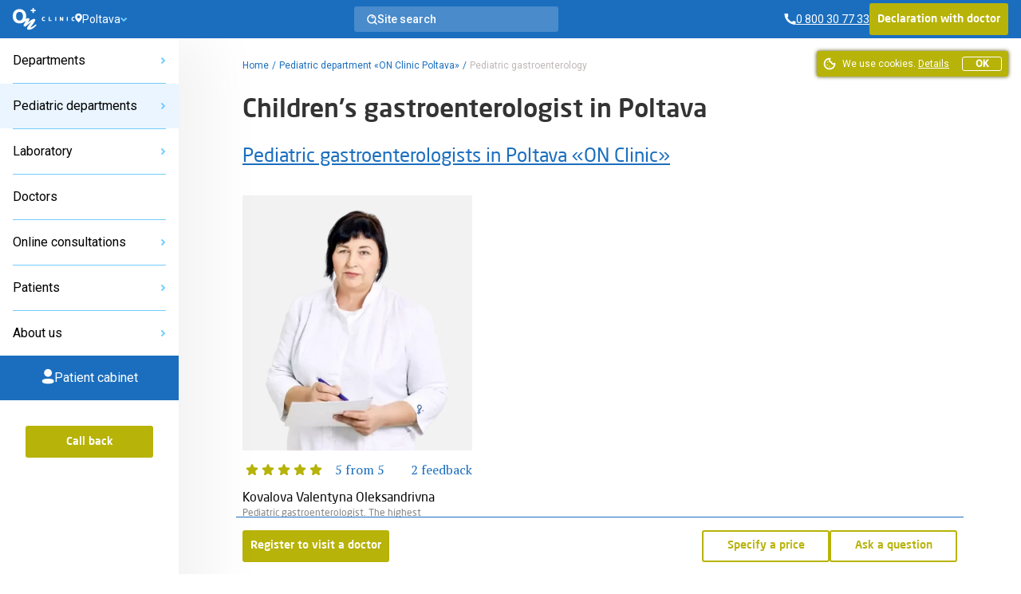

--- FILE ---
content_type: text/html; charset=UTF-8
request_url: https://en.onclinic.ua/child-poltava/services/pediatric-gastroenterology
body_size: 49108
content:
<!doctype html>
<html lang="en" prefix="og: http://ogp.me/ns#">
<head>
















    
    
            <!-- Google Tag Manager -->
        <script>
            (function (w, d, s, l, i) {
                w[l] = w[l] || [];
                w[l].push({
                    'gtm.start':
                        new Date().getTime(), event: 'gtm.js'
                });
                var f = d.getElementsByTagName(s)[0],
                    j = d.createElement(s), dl = l != 'dataLayer' ? '&l=' + l : '';
                j.defer = true;
                j.src =
                    'https://www.googletagmanager.com/gtm.js?id=' + i + dl;
                f.parentNode.insertBefore(j, f);
            })(window, document, 'script', 'dataLayer', 'GTM-5DC9CQ');
        </script>
        <!-- End Google Tag Manager -->
    
            <script defer>
            !function (f, b, e, v, n, t, s) {
                if (f.fbq) return;
                n = f.fbq = function () {
                    n.callMethod ?
                        n.callMethod.apply(n, arguments) : n.queue.push(arguments)
                };
                if (!f._fbq) f._fbq = n;
                n.push = n;
                n.loaded = !0;
                n.version = '2.0';
                n.queue = [];
                t = b.createElement(e);
                t.async = !0;
                t.src = v;
                s = b.getElementsByTagName(e)[0];
                s.parentNode.insertBefore(t, s)
            }(window, document, 'script',
                'https://connect.facebook.net/en_US/fbevents.js');
            fbq('init', '2154012498189474');
        </script>
    
            <script defer>
            !function (w, d, t) {
                w.TiktokAnalyticsObject = t;
                var ttq = w[t] = w[t] || [];
                ttq.methods = ["page", "track", "identify", "instances", "debug", "on", "off", "once", "ready", "alias", "group", "enableCookie", "disableCookie"], ttq.setAndDefer = function (t, e) {
                    t[e] = function () {
                        t.push([e].concat(Array.prototype.slice.call(arguments, 0)))
                    }
                };
                for (var i = 0; i < ttq.methods.length; i++) ttq.setAndDefer(ttq, ttq.methods[i]);
                ttq.instance = function (t) {
                    for (var e = ttq._i[t] || [], n = 0; n < ttq.methods.length; n++) ttq.setAndDefer(e, ttq.methods[n]);
                    return e
                }, ttq.load = function (e, n) {
                    var i = "https://analytics.tiktok.com/i18n/pixel/events.js";
                    ttq._i = ttq._i || {}, ttq._i[e] = [], ttq._i[e]._u = i, ttq._t = ttq._t || {}, ttq._t[e] = +new Date, ttq._o = ttq._o || {}, ttq._o[e] = n || {};
                    var o = document.createElement("script");
                    o.type = "text/javascript", o.async = !0, o.src = i + "?sdkid=" + e + "&lib=" + t;
                    var a = document.getElementsByTagName("script")[0];
                    a.parentNode.insertBefore(o, a)
                };

                ttq.load('C6B3KR23RRRB95OG59R0');
                ttq.page();
            }(window, document, 'ttq');
        </script>
    
    <meta charset="utf-8">
    <meta name="viewport" content="width=device-width, initial-scale=1, shrink-to-fit=no, user-scalable=no">
    <meta name="recaptcha_sitekey" content="6LeEPsMUAAAAACHzo0AOJsiIJjlGLVwsijy6ELKZ">
    <title>Children's gastroenterologist in Poltava — ON Clinic Poltava</title>
<meta name="description" content="Appointment with a gastroenterologist in Poltava ☎ 0 800 30 77 33 — children&#039;s department at ON Clinic Poltava">
<meta name="keywords" content="appointment with a gastroenterologist, gastroenterology in Poltava, gastroenterologist Poltava">
<meta name="image" content="https://en.onclinic.ua/build/assets/logo-onclinic-34369c89.png">
<meta name="locale" content="en">
<link rel="canonical" href="https://en.onclinic.ua/child-poltava/services/pediatric-gastroenterology">
<link rel="alternate" hreflang="en" href="https://en.onclinic.ua/child-poltava/services/pediatric-gastroenterology">
<meta property="og:locale" content="en_UA">
<meta property="og:site_name" content="en.onclinic.ua">
<meta property="og:type" content="website">
<meta property="og:title" content="Children&#039;s gastroenterologist in Poltava — ON Clinic Poltava">
<meta property="og:description" content="Appointment with a gastroenterologist in Poltava ☎ 0 800 30 77 33 — children&#039;s department at ON Clinic Poltava">
<meta property="og:url" content="https://en.onclinic.ua/child-poltava/services/pediatric-gastroenterology">
<meta property="og:image" content="https://en.onclinic.ua/build/assets/logo-onclinic-og-fc45ab18.jpg">


<script type="application/ld+json">{"@context":"https://schema.org","@type":"WebPage"}</script><script type="application/ld+json">{"@context":"https://schema.org","@type":"Offer","availability":"http://schema.org/InStock","itemOffered":"Service","acceptedPaymentMethod":"Cash, Credit Card","seller":{"@type":"Organization","url":"https://en.onclinic.ua","name":"Children's gastroenterologist in Poltava — ON Clinic Poltava","description":"Appointment with a gastroenterologist in Poltava ☎ 0 800 30 77 33 — children's department at ON Clinic Poltava","logo":"https://en.onclinic.ua/build/assets/logo-onclinic-blue-76593563.svg","image":"https://en.onclinic.ua/storage/media/clinics/oACXRNmbpccnQPNf6dbzJLr0qMyruFe5SGFoy5qt.jpeg","telephone":"0 800 30 77 33","address":{"@type":"PostalAddress","addressLocality":"Poltava","streetAddress":"Vitaliy Hrytsayenko Ave. (Pervomaisky Ave.), 18-A","postalCode":"36011"}},"category":[{"@type":"Offer","name":"Consultation with a gastroenterologist for a child under 18","description":"","url":"https://en.onclinic.ua/child-poltava/services/pediatric-gastroenterology","priceCurrency":"UAH","highPrice":650,"lowPrice":650},{"@type":"Offer","name":"ONLINE gastroenterologist consultation for a child under 18","description":"","url":"https://en.onclinic.ua/child-poltava/services/pediatric-gastroenterology","priceCurrency":"UAH","highPrice":650,"lowPrice":650},{"@type":"Offer","name":"Colonoscopy","description":"","url":"https://en.onclinic.ua/child-poltava/services/pediatric-gastroenterology","priceCurrency":"UAH","highPrice":3400,"lowPrice":1700},{"@type":"Offer","name":"Video gastroduodenoscopy","description":"","url":"https://en.onclinic.ua/child-poltava/services/pediatric-gastroenterology","priceCurrency":"UAH","highPrice":2800,"lowPrice":700},{"@type":"Offer","name":"Urease test","description":"","url":"https://en.onclinic.ua/child-poltava/services/pediatric-gastroenterology","priceCurrency":"UAH","highPrice":550,"lowPrice":200},{"@type":"Offer","name":"Gastroenterologist consultation","description":"<p></p>","url":"https://en.onclinic.ua/child-poltava/services/pediatric-gastroenterology","priceCurrency":"UAH","highPrice":950,"lowPrice":550},{"@type":"Offer","name":"ONLINE gastroenterologist consultation","description":"","url":"https://en.onclinic.ua/child-poltava/services/pediatric-gastroenterology","priceCurrency":"UAH","highPrice":950,"lowPrice":550}]}</script><script type="application/ld+json">{"@context":"https://schema.org","@type":"Dataset","name":"The cost of appointments pediatric gastroenterologist in Poltava","description":"Appointment with a gastroenterologist in Poltava ☎ 0 800 30 77 33 — children's department at ON Clinic Poltava","url":"https://en.onclinic.ua/child-poltava/services/pediatric-gastroenterology","sameAs":"https://en.onclinic.ua/child-poltava/services/pediatric-gastroenterology","keywords":"Children's gastroenterologist in Poltava","license":"https://creativecommons.org/choose/zero/","isAccessibleForFree":true,"hasPart":[{"@type":"Dataset","name":"Consultation with a gastroenterologist for a child under 18 Poltava — 650 uah","description":"Appointment with a gastroenterologist in Poltava ☎ 0 800 30 77 33 — children's department at ON Clinic Poltava","license":"https://creativecommons.org/choose/zero/","creator":{"@type":"Organization","name":"ON Clinic"}},{"@type":"Dataset","name":"ONLINE gastroenterologist consultation for a child under 18 Poltava — 650 uah","description":"Appointment with a gastroenterologist in Poltava ☎ 0 800 30 77 33 — children's department at ON Clinic Poltava","license":"https://creativecommons.org/choose/zero/","creator":{"@type":"Organization","name":"ON Clinic"}},{"@type":"Dataset","name":"Colonoscopy Poltava — 2000 uah","description":"Appointment with a gastroenterologist in Poltava ☎ 0 800 30 77 33 — children's department at ON Clinic Poltava","license":"https://creativecommons.org/choose/zero/","creator":{"@type":"Organization","name":"ON Clinic"}},{"@type":"Dataset","name":"Video gastroduodenoscopy Poltava — 1400 uah","description":"Appointment with a gastroenterologist in Poltava ☎ 0 800 30 77 33 — children's department at ON Clinic Poltava","license":"https://creativecommons.org/choose/zero/","creator":{"@type":"Organization","name":"ON Clinic"}},{"@type":"Dataset","name":"Urease test Poltava — 550 uah","description":"Appointment with a gastroenterologist in Poltava ☎ 0 800 30 77 33 — children's department at ON Clinic Poltava","license":"https://creativecommons.org/choose/zero/","creator":{"@type":"Organization","name":"ON Clinic"}},{"@type":"Dataset","name":"Gastroenterologist consultation Poltava — 650 uah","description":"Appointment with a gastroenterologist in Poltava ☎ 0 800 30 77 33 — children's department at ON Clinic Poltava","license":"https://creativecommons.org/choose/zero/","creator":{"@type":"Organization","name":"ON Clinic"}},{"@type":"Dataset","name":"ONLINE gastroenterologist consultation Poltava — 650 uah","description":"Appointment with a gastroenterologist in Poltava ☎ 0 800 30 77 33 — children's department at ON Clinic Poltava","license":"https://creativecommons.org/choose/zero/","creator":{"@type":"Organization","name":"ON Clinic"}}],"creator":{"@type":"Organization","url":"https://en.onclinic.ua","name":"Medical center ON Clinic","contactPoint":{"@type":"ContactPoint","contactType":"customer service","telephone":""}}}</script><script type="application/ld+json">{"@context":"http://schema.org","@type":"Organization","brand":"Medical center ON Clinic","name":"Children's gastroenterologist in Poltava","alternateName":"Children's gastroenterologist in Poltava","url":"https://en.onclinic.ua/child-poltava/services/pediatric-gastroenterology","logo":"https://en.onclinic.ua/build/assets/logo-onclinic-blue-76593563.svg","sameAs":["https://www.facebook.com/onclinic.ua","https://www.youtube.com/user/onclinicsu","","https://www.instagram.com/onclinic.ua/"],"department":[{"@context":"http://schema.org","@type":"Organization","location":{"@type":"Place","address":{"@type":"PostalAddress","addressLocality":"Poltava","streetAddress":"Vitaliy Hrytsayenko Ave. (Pervomaisky Ave.), 18-A","postalCode":"36011"},"image":"https://en.onclinic.ua/build/assets/logo-onclinic-blue-76593563.svg","name":"Pediatric department in Poltava","geo":{"@type":"GeoCoordinates","latitude":"49.578906","longitude":"34.560795"},"@id":"https://www.google.com/maps/embed/v1/place?q=place_id:ChIJ-dFKtccv2EARX1RT8c5oVLI&key=AIzaSyBEUQvYfg7XJE-WpPPA_32f0dgayr3ATBo","telephone":"0800307733"}}],"contactPoint":[{"@type":"ContactPoint","telephone":"0 800 30 77 33","contactType":"customer service"}]}</script><script type="application/ld+json">{"@context":"http://schema.org","@type":"LocalBusiness","brand":"Medical center ON Clinic","logo":"https://en.onclinic.ua/build/assets/logo-onclinic-blue-76593563.svg","name":"Children's gastroenterologist in Poltava","alternateName":"Children's gastroenterologist in Poltava","image":["https://en.onclinic.ua/build/assets/logo-onclinic-blue-76593563.svg"],"url":"https://en.onclinic.ua/child-poltava/services/pediatric-gastroenterology","priceRange":"0-7900","telephone":"0800307733","address":{"@type":"PostalAddress","addressLocality":"Poltava","streetAddress":"Vitaliy Hrytsayenko Ave. (Pervomaisky Ave.), 18-A","postalCode":"36011","addressRegion":"","addressCountry":"GB"},"sameAs":["https://www.facebook.com/onclinic.ua","https://www.youtube.com/user/onclinicsu","","https://www.instagram.com/onclinic.ua/"],"aggregateRating":{"@type":"AggregateRating","reviewCount":1,"ratingValue":5},"offers":{"@type":"AggregateOffer","priceCurrency":"UAH","highPrice":3400,"lowPrice":200,"offerCount":"1","availability":"https://schema.org/InStock","priceRange":"200-3400"},"department":[],"contactPoint":[]}</script><script type="application/ld+json">{"@context":"https://schema.org","@type":"Product","aggregateRating":{"@type":"AggregateRating","reviewCount":1,"ratingValue":5},"sku":"0001","mpn":"0001","description":"Appointment with a gastroenterologist in Poltava ☎ 0 800 30 77 33 — children's department at ON Clinic Poltava","name":"Children's gastroenterologist in Poltava","image":"https://en.onclinic.ua/storage/media/clinics/116/aRIBST8SAb6naSQTRMBlCWuAWfcm9u7UNu7Gbfb2.jpg","brand":{"@type":"Brand","name":"ON Clinic"},"offers":{"@type":"AggregateOffer","priceCurrency":"UAH","highPrice":3400,"lowPrice":200,"offerCount":"1","availability":"https://schema.org/InStock","priceRange":"200-3400"},"review":[]}</script>
    <link rel="preload" as="style" href="https://en.onclinic.ua/build/assets/placeholders-717ea5b6.css" /><link rel="stylesheet" href="https://en.onclinic.ua/build/assets/placeholders-717ea5b6.css" data-navigate-track="reload" />    <link rel="preload" as="style" href="https://en.onclinic.ua/build/assets/app-0cd96ac8.css" /><link rel="stylesheet" href="https://en.onclinic.ua/build/assets/app-0cd96ac8.css" data-navigate-track="reload" />    <link rel="stylesheet preload" as="style"
          href="https://fonts.googleapis.com/css?family=PT+Serif|Roboto:400,500,300&subset=cyrillic,cyrillic-ext,latin-ext&display=swap">
    <link rel="shortcut icon" href="https://en.onclinic.ua/favicon-onclinic.png">
    <!-- Livewire Styles --><style >[wire\:loading][wire\:loading], [wire\:loading\.delay][wire\:loading\.delay], [wire\:loading\.inline-block][wire\:loading\.inline-block], [wire\:loading\.inline][wire\:loading\.inline], [wire\:loading\.block][wire\:loading\.block], [wire\:loading\.flex][wire\:loading\.flex], [wire\:loading\.table][wire\:loading\.table], [wire\:loading\.grid][wire\:loading\.grid], [wire\:loading\.inline-flex][wire\:loading\.inline-flex] {display: none;}[wire\:loading\.delay\.none][wire\:loading\.delay\.none], [wire\:loading\.delay\.shortest][wire\:loading\.delay\.shortest], [wire\:loading\.delay\.shorter][wire\:loading\.delay\.shorter], [wire\:loading\.delay\.short][wire\:loading\.delay\.short], [wire\:loading\.delay\.default][wire\:loading\.delay\.default], [wire\:loading\.delay\.long][wire\:loading\.delay\.long], [wire\:loading\.delay\.longer][wire\:loading\.delay\.longer], [wire\:loading\.delay\.longest][wire\:loading\.delay\.longest] {display: none;}[wire\:offline][wire\:offline] {display: none;}[wire\:dirty]:not(textarea):not(input):not(select) {display: none;}:root {--livewire-progress-bar-color: #2299dd;}[x-cloak] {display: none !important;}</style>
                    <script type="application/ld+json">{"@context":"https:\/\/schema.org","@type":"BreadcrumbList","itemListElement":[{"@type":"ListItem","position":1,"item":{"@id":"https:\/\/en.onclinic.ua","name":"Home","image":null}},{"@type":"ListItem","position":2,"item":{"@id":"https:\/\/en.onclinic.ua\/child-poltava","name":"Pediatric department \u00abON Clinic Poltava\u00bb","image":null}},{"@type":"ListItem","position":3,"item":{"@id":"https:\/\/en.onclinic.ua\/child-poltava\/services\/pediatric-gastroenterology","name":"Pediatric gastroenterology","image":null}}]}</script>

                <style>
            :root {
                --main-color-opacity: 183, 179, 8;
                --main-color: #B7B308;
                --main-color-100: #D9D411;
                --main-color-200: #D9D78B;
                --main-color-300: #F8F7E8;

                --main-primary-opacity: 27, 110, 190;
                --main-primary: #1B6EBE;
                --main-primary-100: #73CDFE;
                --main-primary-200: #3283C7;
                --main-primary-300: #66B6FA;
                --main-primary-400: #EAF5FF;
                --main-primary-500: #0C60B0;
                --main-primary-600: #D5EAFF;

                --main-primary-600-opacity: 23, 75, 159;

                --menu-hover: #4394D9;

                --border-button: 3px;
                --button-focus-shadow: #A29E00;
                --button-shadow: #504E00;

                --neutral-base-100 : #f2f2f2;
                --neutral-base-200 : #E0E0E0;
                --neutral-base-300 : #BDBDBD;
                --neutral-base-400 : #828282;
                --neutral-base-500 : #45484C;
                --neutral-base-600 : #333333;

                --border-fields : #828282;
                --body-color : #fff;

                --danger : #E87C7C;
                --danger-opacity : 232, 124, 124;
                --warning: #E0AD2C;
                --warning-opacity: 224, 173, 44;
                --inof: var(--main-primary-100);

                --font-primary : 'NeoSansPro', 'sans-serif';
                --font-base : 'Roboto', 'sans-serif';
                --font-secondary : "PT Serif", 'sans-serif';
            }
        </style>
            <!-- Livewire Styles --><style >[wire\:loading][wire\:loading], [wire\:loading\.delay][wire\:loading\.delay], [wire\:loading\.inline-block][wire\:loading\.inline-block], [wire\:loading\.inline][wire\:loading\.inline], [wire\:loading\.block][wire\:loading\.block], [wire\:loading\.flex][wire\:loading\.flex], [wire\:loading\.table][wire\:loading\.table], [wire\:loading\.grid][wire\:loading\.grid], [wire\:loading\.inline-flex][wire\:loading\.inline-flex] {display: none;}[wire\:loading\.delay\.none][wire\:loading\.delay\.none], [wire\:loading\.delay\.shortest][wire\:loading\.delay\.shortest], [wire\:loading\.delay\.shorter][wire\:loading\.delay\.shorter], [wire\:loading\.delay\.short][wire\:loading\.delay\.short], [wire\:loading\.delay\.default][wire\:loading\.delay\.default], [wire\:loading\.delay\.long][wire\:loading\.delay\.long], [wire\:loading\.delay\.longer][wire\:loading\.delay\.longer], [wire\:loading\.delay\.longest][wire\:loading\.delay\.longest] {display: none;}[wire\:offline][wire\:offline] {display: none;}[wire\:dirty]:not(textarea):not(input):not(select) {display: none;}:root {--livewire-progress-bar-color: #2299dd;}[x-cloak] {display: none !important;}</style>
</head>
<body x-data="App()"
      :class="{
      'blurred': ($store.app.formOpen || $store.app.modalOpen) && !$store.app.isBlurryIgnore,
      'modal-open': $store.app.modalOpen,
      'form-open': $store.app.formOpen,
      'overflow-hidden': $store.app.sideBarNavOpen,
      }"
      id="layout"
      class="relative grid m-0 p-0"
>
    <!-- Google Tag Manager (noscript) -->
    <noscript>
        <iframe src="https://www.googletagmanager.com/ns.html?id=GTM-5DC9CQ"
                height="0" width="0" style="display:none;visibility:hidden"></iframe>
    </noscript>
    <!-- End Google Tag Manager (noscript) -->

    <noscript>
        <img height="1" width="1" style="display:none"
             src="https://www.facebook.com/tr?id=2154012498189474&ev=PageView&noscript=1"/>
    </noscript>

<header wire:snapshot="{&quot;data&quot;:{&quot;theme&quot;:&quot;onclinic&quot;},&quot;memo&quot;:{&quot;id&quot;:&quot;K9MggErT86Oos4yQRHcR&quot;,&quot;name&quot;:&quot;frontend.layout.header.header&quot;,&quot;path&quot;:&quot;child-poltava\/services\/pediatric-gastroenterology&quot;,&quot;method&quot;:&quot;GET&quot;,&quot;children&quot;:{&quot;NhdbTqk&quot;:[&quot;div&quot;,&quot;d8YNpYSKFsGj1o48LXAV&quot;],&quot;c1pE7mc&quot;:[&quot;a&quot;,&quot;q2QHZPt7up31RSd32rW8&quot;],&quot;6DNZT54&quot;:[&quot;div&quot;,&quot;H63EpFQok2dyguzFSyoK&quot;],&quot;ly7lzwQ&quot;:[&quot;div&quot;,&quot;NdPSIIJaldImMMF1ACmc&quot;]},&quot;scripts&quot;:[],&quot;assets&quot;:[],&quot;errors&quot;:[],&quot;locale&quot;:&quot;en&quot;},&quot;checksum&quot;:&quot;33b56be0db01eec91a98a53684873cc353787546d9116960100b31b14cb41af4&quot;}" wire:effects="[]" wire:id="K9MggErT86Oos4yQRHcR"
    class="bg-main-primary z-30 sticky px-1 desktop:px-1 w-full h-3 col-start-1 col-end-3 top-0 flex items-center justify-between"
>
    <div class="flex items-center gap-1 tablet-sm:gap-1-1/2">
        <a
        x-data=""
        @click="
        $store.app.sidebarOpen = !$store.app.sidebarOpen;
        $store.app.sideBarNavOpen = !$store.app.sideBarNavOpen;
        "
        class="cursor-pointer flex flex-col gap-1/4 desktop:hidden py-1"
        aria-label="Open/Close menu"
>
    <span class="transition duration-400 h-1px w-1-1/2 bg-white" :class="$store.app.sidebarOpen ? '-rotate-45' : '' "></span>
    <span class="transition duration-400 h-1px w-1-1/2 bg-white" :class="$store.app.sidebarOpen ? 'hidden' : 'flex' "></span>
    <span class="transition duration-400 h-1px w-1-1/2 bg-white" :class="$store.app.sidebarOpen ? 'rotate-45 -top-1/4 relative' : '' "></span>
</a>
        <a href="https://en.onclinic.ua/" aria-label="Home" class="hidden desktop:flex">
    <img src="https://en.onclinic.ua/build/assets/logo-onclinic-ec18778f.svg" width="1" height="1" alt="Logo"
         loading="lazy" class="h-2">
</a>
<a href="https://en.onclinic.ua/">
    <img width="1" height="1" src="https://en.onclinic.ua/build/assets/logo-onclinic-mobile-e703708c.svg"
         alt="Logo" loading="lazy"
         class="flex desktop:hidden h-2">
</a>

        <div wire:snapshot="{&quot;data&quot;:{&quot;show&quot;:false,&quot;cities&quot;:[null,{&quot;keys&quot;:[106,108,107,4,1,109,7,6,3,2,16],&quot;class&quot;:&quot;Illuminate\\Database\\Eloquent\\Collection&quot;,&quot;modelClass&quot;:&quot;city&quot;,&quot;s&quot;:&quot;elcln&quot;}],&quot;selectedCity&quot;:&quot;poltava&quot;,&quot;currentLocale&quot;:&quot;en&quot;,&quot;selectedCityName&quot;:[null,{&quot;class&quot;:&quot;city&quot;,&quot;key&quot;:3,&quot;s&quot;:&quot;mdl&quot;}]},&quot;memo&quot;:{&quot;id&quot;:&quot;d8YNpYSKFsGj1o48LXAV&quot;,&quot;name&quot;:&quot;frontend.layout.components.select-city&quot;,&quot;path&quot;:&quot;child-poltava\/services\/pediatric-gastroenterology&quot;,&quot;method&quot;:&quot;GET&quot;,&quot;children&quot;:[],&quot;scripts&quot;:[],&quot;assets&quot;:[],&quot;errors&quot;:[],&quot;locale&quot;:&quot;en&quot;},&quot;checksum&quot;:&quot;d2ab2d687587217eb913c2e3467f55159b9b8dc2c1607c7d533f28e0491b28af&quot;}" wire:effects="{&quot;listeners&quot;:[&quot;pageFullyLoaded&quot;]}" wire:id="d8YNpYSKFsGj1o48LXAV"
    x-data="{open: false,init(){  Livewire.dispatch('pageFullyLoaded');}}"
    x-on:keydown.escape.prevent.stop="open = false"
    x-on:click.outside="open = false"
    x-id="['dropdown-button']"
    class="relative hidden tablet-sm:flex hidden-open-form"
>
    <!--[if BLOCK]><![endif]-->        <div
            class="items-center cursor-pointer gap-1/2 flex relative"
            x-on:click="open = !open"
            :aria-expanded="open"
            :aria-controls="$id('dropdown-button')"
            type="button"
        >
            <div class="flex gap-1/2">
                <svg width="9" height="13" viewBox="0 0 9 13" fill="none" xmlns="http://www.w3.org/2000/svg">
                    <path
                        d="M4.5 12.125C3.71058 11.4516 2.97887 10.7134 2.3125 9.91813C1.3125 8.72375 0.125001 6.945 0.125001 5.25C0.124114 3.47972 1.19015 1.88337 2.82567 1.20587C4.46118 0.528379 6.34379 0.903276 7.595 2.15563C8.41779 2.97476 8.8787 4.08899 8.87502 5.25C8.87502 6.945 7.6875 8.72375 6.6875 9.91813C6.02113 10.7134 5.28942 11.4516 4.5 12.125ZM4.5 3.375C3.83013 3.375 3.21114 3.73237 2.8762 4.3125C2.54127 4.89263 2.54127 5.60737 2.8762 6.1875C3.21114 6.76763 3.83013 7.125 4.5 7.125C5.53554 7.125 6.375 6.28553 6.375 5.25C6.375 4.21447 5.53554 3.375 4.5 3.375Z"
                        fill="white"/>
                </svg>
                <div class="text-7/8 leading-1 text-white font-base font-normal">
                    Poltava
                </div>
            </div>
                            <svg width="9" height="7" viewBox="0 0 9 7" fill="none" xmlns="http://www.w3.org/2000/svg">
                    <path fill-rule="evenodd" clip-rule="evenodd"
                          d="M4.24268 3.65685L7.0711 0.828427L8.48532 2.24264L4.94978 5.77817C4.55926 6.1687 3.92609 6.1687 3.53557 5.77817L3.51667e-05 2.24264L1.41425 0.828427L4.24268 3.65685Z"
                          fill="var(--main-primary-100)"/>
                </svg>

                <div
                    x-cloak
                    x-show="open"
                    x-transition.origin.top.left
                    x-on:click.outside="open = false"
                    :id="$id('dropdown-button')"
                    class="bg-white rounded-3 text-black font-base leading-2 fixed top-2-1/2 h-15 overflow-y-auto py-1/4 shadow-dropdown"
                    :class="{
            'block' : open,
            'hidden' : !open
        }">

                    <div
                        type="button"
                        wire:click="clearSelectCity()"
                        class="cursor-pointer hover:bg-main-primary-400 focus:bg-main-primary-400 transition duration-400 px-1 py-1/4
                        text-1 text-black font-base leading-2">
                        All cities
                    </div>
                    <!--[if BLOCK]><![endif]-->                        <div
                            wire:key="select-city-{&quot;id&quot;:106,&quot;mc_city_id&quot;:266,&quot;slug&quot;:&quot;belaya-cerkov&quot;,&quot;map_x&quot;:&quot;778.882924428631&quot;,&quot;map_y&quot;:&quot;210.31736267719072&quot;,&quot;is_active&quot;:true,&quot;is_selectable&quot;:true,&quot;order&quot;:13,&quot;country_id&quot;:2,&quot;deleted_at&quot;:null,&quot;created_at&quot;:&quot;2021-08-11T07:49:08.000000Z&quot;,&quot;updated_at&quot;:&quot;2021-08-11T07:49:08.000000Z&quot;,&quot;name&quot;:&quot;Bila Tserkva&quot;,&quot;name_nominative&quot;:&quot;Bila Tserkva&quot;,&quot;name_prepositive&quot;:&quot;Bila Tserkva&quot;,&quot;name_genitive&quot;:&quot;Bila Tserkva&quot;,&quot;region&quot;:null,&quot;translations&quot;:[{&quot;id&quot;:33,&quot;city_id&quot;:106,&quot;region&quot;:null,&quot;name_nominative&quot;:&quot;\u0411\u0435\u043b\u0430\u044f \u0426\u0435\u0440\u043a\u043e\u0432\u044c&quot;,&quot;name_prepositive&quot;:&quot;\u0411\u0435\u043b\u043e\u0439 \u0426\u0435\u0440\u043a\u0432\u0438&quot;,&quot;name_genitive&quot;:&quot;\u0411\u0435\u043b\u0430\u044f \u0426\u0435\u0440\u043a\u043e\u0432\u044c&quot;,&quot;locale&quot;:&quot;ru&quot;},{&quot;id&quot;:34,&quot;city_id&quot;:106,&quot;region&quot;:null,&quot;name_nominative&quot;:&quot;\u0411\u0456\u043b\u0430 \u0426\u0435\u0440\u043a\u0432\u0430&quot;,&quot;name_prepositive&quot;:&quot;\u0411\u0456\u043b\u0456\u0439 \u0426\u0435\u0440\u043a\u0432\u0456&quot;,&quot;name_genitive&quot;:&quot;\u0411\u0456\u043b\u0430 \u0426\u0435\u0440\u043a\u0432\u0430&quot;,&quot;locale&quot;:&quot;uk&quot;},{&quot;id&quot;:35,&quot;city_id&quot;:106,&quot;region&quot;:null,&quot;name_nominative&quot;:&quot;Bila Tserkva&quot;,&quot;name_prepositive&quot;:&quot;Bila Tserkva&quot;,&quot;name_genitive&quot;:&quot;Bila Tserkva&quot;,&quot;locale&quot;:&quot;en&quot;}]}"
                            wire:click="selectCity('belaya-cerkov')"
                            type="button"
                            class="cursor-pointer hover:bg-main-primary-400 focus:bg-main-primary-400 transition duration-400 px-1 py-1/4
                            text-1 text-black font-base leading-2"
                        >
                            Bila Tserkva
                        </div>
                                            <div
                            wire:key="select-city-{&quot;id&quot;:108,&quot;mc_city_id&quot;:268,&quot;slug&quot;:&quot;cherkassyi&quot;,&quot;map_x&quot;:&quot;888.0013715698908&quot;,&quot;map_y&quot;:&quot;239.16550276682835&quot;,&quot;is_active&quot;:true,&quot;is_selectable&quot;:true,&quot;order&quot;:15,&quot;country_id&quot;:2,&quot;deleted_at&quot;:null,&quot;created_at&quot;:&quot;2021-08-11T07:49:08.000000Z&quot;,&quot;updated_at&quot;:&quot;2021-08-11T07:49:08.000000Z&quot;,&quot;name&quot;:&quot;Cherkasy&quot;,&quot;name_nominative&quot;:&quot;Cherkasy&quot;,&quot;name_prepositive&quot;:&quot;Cherkasy&quot;,&quot;name_genitive&quot;:&quot;Cherkasy&quot;,&quot;region&quot;:null,&quot;translations&quot;:[{&quot;id&quot;:39,&quot;city_id&quot;:108,&quot;region&quot;:null,&quot;name_nominative&quot;:&quot;\u0427\u0435\u0440\u043a\u0430\u0441\u0441\u044b&quot;,&quot;name_prepositive&quot;:&quot;\u0427\u0435\u0440\u043a\u0430\u0441\u0441\u0430\u0445&quot;,&quot;name_genitive&quot;:&quot;\u0427\u0435\u0440\u043a\u0430\u0441\u0441\u044b&quot;,&quot;locale&quot;:&quot;ru&quot;},{&quot;id&quot;:40,&quot;city_id&quot;:108,&quot;region&quot;:null,&quot;name_nominative&quot;:&quot;\u0427\u0435\u0440\u043a\u0430\u0441\u0438&quot;,&quot;name_prepositive&quot;:&quot;\u0427\u0435\u0440\u043a\u0430\u0441\u0430\u0445&quot;,&quot;name_genitive&quot;:&quot;\u0427\u0435\u0440\u043a\u0430\u0441\u0438&quot;,&quot;locale&quot;:&quot;uk&quot;},{&quot;id&quot;:41,&quot;city_id&quot;:108,&quot;region&quot;:null,&quot;name_nominative&quot;:&quot;Cherkasy&quot;,&quot;name_prepositive&quot;:&quot;Cherkasy&quot;,&quot;name_genitive&quot;:&quot;Cherkasy&quot;,&quot;locale&quot;:&quot;en&quot;}]}"
                            wire:click="selectCity('cherkassyi')"
                            type="button"
                            class="cursor-pointer hover:bg-main-primary-400 focus:bg-main-primary-400 transition duration-400 px-1 py-1/4
                            text-1 text-black font-base leading-2"
                        >
                            Cherkasy
                        </div>
                                            <div
                            wire:key="select-city-{&quot;id&quot;:107,&quot;mc_city_id&quot;:267,&quot;slug&quot;:&quot;chernigov&quot;,&quot;map_x&quot;:&quot;843.0716876231807&quot;,&quot;map_y&quot;:&quot;57.74381579508414&quot;,&quot;is_active&quot;:true,&quot;is_selectable&quot;:true,&quot;order&quot;:14,&quot;country_id&quot;:2,&quot;deleted_at&quot;:null,&quot;created_at&quot;:&quot;2021-08-11T07:49:08.000000Z&quot;,&quot;updated_at&quot;:&quot;2021-08-11T07:49:08.000000Z&quot;,&quot;name&quot;:&quot;Chernihiv&quot;,&quot;name_nominative&quot;:&quot;Chernihiv&quot;,&quot;name_prepositive&quot;:&quot;Chernihiv&quot;,&quot;name_genitive&quot;:&quot;Chernihiv&quot;,&quot;region&quot;:null,&quot;translations&quot;:[{&quot;id&quot;:36,&quot;city_id&quot;:107,&quot;region&quot;:null,&quot;name_nominative&quot;:&quot;\u0427\u0435\u0440\u043d\u0438\u0433\u043e\u0432&quot;,&quot;name_prepositive&quot;:&quot;\u0427\u0435\u0440\u043d\u0438\u0433\u043e\u0432\u0435&quot;,&quot;name_genitive&quot;:&quot;\u0427\u0435\u0440\u043d\u0438\u0433\u043e\u0432&quot;,&quot;locale&quot;:&quot;ru&quot;},{&quot;id&quot;:37,&quot;city_id&quot;:107,&quot;region&quot;:null,&quot;name_nominative&quot;:&quot;\u0427\u0435\u0440\u043d\u0456\u0433\u0456\u0432&quot;,&quot;name_prepositive&quot;:&quot;\u0427\u0435\u0440\u043d\u0456\u0433\u043e\u0432\u0456&quot;,&quot;name_genitive&quot;:&quot;\u0427\u0435\u0440\u043d\u0456\u0433\u0456\u0432&quot;,&quot;locale&quot;:&quot;uk&quot;},{&quot;id&quot;:38,&quot;city_id&quot;:107,&quot;region&quot;:null,&quot;name_nominative&quot;:&quot;Chernihiv&quot;,&quot;name_prepositive&quot;:&quot;Chernihiv&quot;,&quot;name_genitive&quot;:&quot;Chernihiv&quot;,&quot;locale&quot;:&quot;en&quot;}]}"
                            wire:click="selectCity('chernigov')"
                            type="button"
                            class="cursor-pointer hover:bg-main-primary-400 focus:bg-main-primary-400 transition duration-400 px-1 py-1/4
                            text-1 text-black font-base leading-2"
                        >
                            Chernihiv
                        </div>
                                            <div
                            wire:key="select-city-{&quot;id&quot;:4,&quot;mc_city_id&quot;:10,&quot;slug&quot;:&quot;dnipro&quot;,&quot;map_x&quot;:&quot;440.7656155245603&quot;,&quot;map_y&quot;:&quot;196.68060187992722&quot;,&quot;is_active&quot;:true,&quot;is_selectable&quot;:true,&quot;order&quot;:4,&quot;country_id&quot;:2,&quot;deleted_at&quot;:null,&quot;created_at&quot;:&quot;2018-12-07T06:56:22.000000Z&quot;,&quot;updated_at&quot;:&quot;2018-12-17T13:23:43.000000Z&quot;,&quot;name&quot;:&quot;Dnepr&quot;,&quot;name_nominative&quot;:&quot;Dnepr&quot;,&quot;name_prepositive&quot;:&quot;Dnepr&quot;,&quot;name_genitive&quot;:&quot;Dnepr&quot;,&quot;region&quot;:null,&quot;translations&quot;:[{&quot;id&quot;:8,&quot;city_id&quot;:4,&quot;region&quot;:&quot;\u0414\u043d\u0435\u043f\u0440\u043e\u043f\u0435\u0442\u0440\u043e\u0432\u0441\u043a\u0430\u044f&quot;,&quot;name_nominative&quot;:&quot;\u0414\u043d\u0435\u043f\u0440&quot;,&quot;name_prepositive&quot;:&quot;\u0414\u043d\u0435\u043f\u0440\u0435&quot;,&quot;name_genitive&quot;:&quot;\u0414\u043d\u0435\u043f\u0440\u0430&quot;,&quot;locale&quot;:&quot;ru&quot;},{&quot;id&quot;:9,&quot;city_id&quot;:4,&quot;region&quot;:null,&quot;name_nominative&quot;:&quot;Dnepr&quot;,&quot;name_prepositive&quot;:&quot;Dnepr&quot;,&quot;name_genitive&quot;:&quot;Dnepr&quot;,&quot;locale&quot;:&quot;en&quot;},{&quot;id&quot;:10,&quot;city_id&quot;:4,&quot;region&quot;:null,&quot;name_nominative&quot;:&quot;\u0414\u043d\u0456\u043f\u0440\u043e&quot;,&quot;name_prepositive&quot;:&quot;\u0414\u043d\u0456\u043f\u0440\u0456&quot;,&quot;name_genitive&quot;:&quot;\u0414\u043d\u0456\u043f\u0440\u0430&quot;,&quot;locale&quot;:&quot;uk&quot;}]}"
                            wire:click="selectCity('dnipro')"
                            type="button"
                            class="cursor-pointer hover:bg-main-primary-400 focus:bg-main-primary-400 transition duration-400 px-1 py-1/4
                            text-1 text-black font-base leading-2"
                        >
                            Dnepr
                        </div>
                                            <div
                            wire:key="select-city-{&quot;id&quot;:1,&quot;mc_city_id&quot;:9,&quot;slug&quot;:&quot;kharkov&quot;,&quot;map_x&quot;:&quot;478.0933899332929&quot;,&quot;map_y&quot;:&quot;114.68283808368707&quot;,&quot;is_active&quot;:true,&quot;is_selectable&quot;:true,&quot;order&quot;:1,&quot;country_id&quot;:2,&quot;deleted_at&quot;:null,&quot;created_at&quot;:&quot;2018-12-07T06:56:22.000000Z&quot;,&quot;updated_at&quot;:&quot;2018-12-17T13:22:01.000000Z&quot;,&quot;name&quot;:&quot;Kharkiv&quot;,&quot;name_nominative&quot;:&quot;Kharkiv&quot;,&quot;name_prepositive&quot;:&quot;Kharkiv&quot;,&quot;name_genitive&quot;:&quot;Kharkiv&quot;,&quot;region&quot;:null,&quot;translations&quot;:[{&quot;id&quot;:1,&quot;city_id&quot;:1,&quot;region&quot;:&quot;\u0425\u0430\u0440\u044c\u043a\u043e\u0432\u0441\u043a\u0430\u044f&quot;,&quot;name_nominative&quot;:&quot;\u0425\u0430\u0440\u044c\u043a\u043e\u0432&quot;,&quot;name_prepositive&quot;:&quot;\u0425\u0430\u0440\u044c\u043a\u043e\u0432\u0435&quot;,&quot;name_genitive&quot;:&quot;\u0425\u0430\u0440\u044c\u043a\u043e\u0432\u0430&quot;,&quot;locale&quot;:&quot;ru&quot;},{&quot;id&quot;:2,&quot;city_id&quot;:1,&quot;region&quot;:null,&quot;name_nominative&quot;:&quot;Kharkiv&quot;,&quot;name_prepositive&quot;:&quot;Kharkiv&quot;,&quot;name_genitive&quot;:&quot;Kharkiv&quot;,&quot;locale&quot;:&quot;en&quot;},{&quot;id&quot;:3,&quot;city_id&quot;:1,&quot;region&quot;:null,&quot;name_nominative&quot;:&quot;\u0425\u0430\u0440\u043a\u0456\u0432&quot;,&quot;name_prepositive&quot;:&quot;\u0425\u0430\u0440\u043a\u043e\u0432\u0456&quot;,&quot;name_genitive&quot;:&quot;\u0425\u0430\u0440\u043a\u043e\u0432\u0430&quot;,&quot;locale&quot;:&quot;uk&quot;}]}"
                            wire:click="selectCity('kharkov')"
                            type="button"
                            class="cursor-pointer hover:bg-main-primary-400 focus:bg-main-primary-400 transition duration-400 px-1 py-1/4
                            text-1 text-black font-base leading-2"
                        >
                            Kharkiv
                        </div>
                                            <div
                            wire:key="select-city-{&quot;id&quot;:109,&quot;mc_city_id&quot;:265,&quot;slug&quot;:&quot;kropivnickiy&quot;,&quot;map_x&quot;:&quot;928.1981743788849&quot;,&quot;map_y&quot;:&quot;309.87144789455726&quot;,&quot;is_active&quot;:true,&quot;is_selectable&quot;:true,&quot;order&quot;:16,&quot;country_id&quot;:2,&quot;deleted_at&quot;:null,&quot;created_at&quot;:&quot;2021-08-11T07:49:08.000000Z&quot;,&quot;updated_at&quot;:&quot;2021-08-11T07:49:08.000000Z&quot;,&quot;name&quot;:&quot;Kropivnickiy&quot;,&quot;name_nominative&quot;:&quot;Kropivnickiy&quot;,&quot;name_prepositive&quot;:&quot;Kropivnickiy&quot;,&quot;name_genitive&quot;:&quot;Kropivnickiy&quot;,&quot;region&quot;:null,&quot;translations&quot;:[{&quot;id&quot;:42,&quot;city_id&quot;:109,&quot;region&quot;:null,&quot;name_nominative&quot;:&quot;\u041a\u0440\u043e\u043f\u0438\u0432\u043d\u0438\u0446\u043a\u0438\u0439&quot;,&quot;name_prepositive&quot;:&quot;\u041a\u0440\u043e\u043f\u0438\u0432\u043d\u0438\u0446\u043a\u043e\u043c&quot;,&quot;name_genitive&quot;:&quot;\u041a\u0440\u043e\u043f\u0438\u0432\u043d\u0438\u0446\u043a\u0438\u0439&quot;,&quot;locale&quot;:&quot;ru&quot;},{&quot;id&quot;:43,&quot;city_id&quot;:109,&quot;region&quot;:null,&quot;name_nominative&quot;:&quot;\u041a\u0440\u043e\u043f\u0438\u0432\u043d\u0438\u0446\u044c\u043a\u0438\u0439&quot;,&quot;name_prepositive&quot;:&quot;\u041a\u0440\u043e\u043f\u0438\u0432\u043d\u0438\u0446\u044c\u043a\u043e\u043c\u0443&quot;,&quot;name_genitive&quot;:&quot;\u041a\u0440\u043e\u043f\u0438\u0432\u043d\u0438\u0446\u044c\u043a\u0438\u0439&quot;,&quot;locale&quot;:&quot;uk&quot;},{&quot;id&quot;:44,&quot;city_id&quot;:109,&quot;region&quot;:null,&quot;name_nominative&quot;:&quot;Kropivnickiy&quot;,&quot;name_prepositive&quot;:&quot;Kropivnickiy&quot;,&quot;name_genitive&quot;:&quot;Kropivnickiy&quot;,&quot;locale&quot;:&quot;en&quot;}]}"
                            wire:click="selectCity('kropivnickiy')"
                            type="button"
                            class="cursor-pointer hover:bg-main-primary-400 focus:bg-main-primary-400 transition duration-400 px-1 py-1/4
                            text-1 text-black font-base leading-2"
                        >
                            Kropivnickiy
                        </div>
                                            <div
                            wire:key="select-city-{&quot;id&quot;:7,&quot;mc_city_id&quot;:12,&quot;slug&quot;:&quot;nikolaev&quot;,&quot;map_x&quot;:&quot;335.1121892055791&quot;,&quot;map_y&quot;:&quot;271.8132201334142&quot;,&quot;is_active&quot;:true,&quot;is_selectable&quot;:true,&quot;order&quot;:8,&quot;country_id&quot;:2,&quot;deleted_at&quot;:null,&quot;created_at&quot;:&quot;2018-12-07T06:56:22.000000Z&quot;,&quot;updated_at&quot;:&quot;2018-12-17T13:26:55.000000Z&quot;,&quot;name&quot;:&quot;Nikolaev&quot;,&quot;name_nominative&quot;:&quot;Nikolaev&quot;,&quot;name_prepositive&quot;:&quot;Nikolaev&quot;,&quot;name_genitive&quot;:&quot;Nikolaev&quot;,&quot;region&quot;:null,&quot;translations&quot;:[{&quot;id&quot;:18,&quot;city_id&quot;:7,&quot;region&quot;:&quot;\u041d\u0438\u043a\u043e\u043b\u0430\u0435\u0432\u0441\u043a\u0430\u044f&quot;,&quot;name_nominative&quot;:&quot;\u041d\u0438\u043a\u043e\u043b\u0430\u0435\u0432&quot;,&quot;name_prepositive&quot;:&quot;\u041d\u0438\u043a\u043e\u043b\u0430\u0435\u0432\u0435&quot;,&quot;name_genitive&quot;:&quot;\u041d\u0438\u043a\u043e\u043b\u0430\u0435\u0432\u0430&quot;,&quot;locale&quot;:&quot;ru&quot;},{&quot;id&quot;:19,&quot;city_id&quot;:7,&quot;region&quot;:null,&quot;name_nominative&quot;:&quot;Nikolaev&quot;,&quot;name_prepositive&quot;:&quot;Nikolaev&quot;,&quot;name_genitive&quot;:&quot;Nikolaev&quot;,&quot;locale&quot;:&quot;en&quot;},{&quot;id&quot;:20,&quot;city_id&quot;:7,&quot;region&quot;:null,&quot;name_nominative&quot;:&quot;\u041c\u0438\u043a\u043e\u043b\u0430\u0457\u0432&quot;,&quot;name_prepositive&quot;:&quot;\u041c\u0438\u043a\u043e\u043b\u0430\u0454\u0432\u0456&quot;,&quot;name_genitive&quot;:&quot;\u041c\u0438\u043a\u043e\u043b\u0430\u0454\u0432\u0430&quot;,&quot;locale&quot;:&quot;uk&quot;}]}"
                            wire:click="selectCity('nikolaev')"
                            type="button"
                            class="cursor-pointer hover:bg-main-primary-400 focus:bg-main-primary-400 transition duration-400 px-1 py-1/4
                            text-1 text-black font-base leading-2"
                        >
                            Nikolaev
                        </div>
                                            <div
                            wire:key="select-city-{&quot;id&quot;:6,&quot;mc_city_id&quot;:11,&quot;slug&quot;:&quot;odessa&quot;,&quot;map_x&quot;:&quot;284.3101121892056&quot;,&quot;map_y&quot;:&quot;274.2567465130382&quot;,&quot;is_active&quot;:true,&quot;is_selectable&quot;:true,&quot;order&quot;:9,&quot;country_id&quot;:2,&quot;deleted_at&quot;:null,&quot;created_at&quot;:&quot;2018-12-07T06:56:22.000000Z&quot;,&quot;updated_at&quot;:&quot;2018-12-17T13:24:03.000000Z&quot;,&quot;name&quot;:&quot;Odessa&quot;,&quot;name_nominative&quot;:&quot;Odessa&quot;,&quot;name_prepositive&quot;:&quot;Odessa&quot;,&quot;name_genitive&quot;:&quot;Odessa&quot;,&quot;region&quot;:null,&quot;translations&quot;:[{&quot;id&quot;:21,&quot;city_id&quot;:6,&quot;region&quot;:&quot;\u041e\u0434\u0435\u0441\u0441\u043a\u0430\u044f&quot;,&quot;name_nominative&quot;:&quot;\u041e\u0434\u0435\u0441\u0441\u0430&quot;,&quot;name_prepositive&quot;:&quot;\u041e\u0434\u0435\u0441\u0441\u0435&quot;,&quot;name_genitive&quot;:&quot;\u041e\u0434\u0435\u0441\u0441\u044b&quot;,&quot;locale&quot;:&quot;ru&quot;},{&quot;id&quot;:22,&quot;city_id&quot;:6,&quot;region&quot;:null,&quot;name_nominative&quot;:&quot;Odessa&quot;,&quot;name_prepositive&quot;:&quot;Odessa&quot;,&quot;name_genitive&quot;:&quot;Odessa&quot;,&quot;locale&quot;:&quot;en&quot;},{&quot;id&quot;:23,&quot;city_id&quot;:6,&quot;region&quot;:null,&quot;name_nominative&quot;:&quot;\u041e\u0434\u0435\u0441\u0430&quot;,&quot;name_prepositive&quot;:&quot;\u041e\u0434\u0435\u0441\u0456&quot;,&quot;name_genitive&quot;:&quot;\u041e\u0434\u0435\u0441\u0438&quot;,&quot;locale&quot;:&quot;uk&quot;}]}"
                            wire:click="selectCity('odessa')"
                            type="button"
                            class="cursor-pointer hover:bg-main-primary-400 focus:bg-main-primary-400 transition duration-400 px-1 py-1/4
                            text-1 text-black font-base leading-2"
                        >
                            Odessa
                        </div>
                                            <div
                            wire:key="select-city-{&quot;id&quot;:3,&quot;mc_city_id&quot;:14,&quot;slug&quot;:&quot;poltava&quot;,&quot;map_x&quot;:&quot;395.8280018192844&quot;,&quot;map_y&quot;:&quot;123.02573529411764&quot;,&quot;is_active&quot;:true,&quot;is_selectable&quot;:true,&quot;order&quot;:3,&quot;country_id&quot;:2,&quot;deleted_at&quot;:null,&quot;created_at&quot;:&quot;2018-12-07T06:56:22.000000Z&quot;,&quot;updated_at&quot;:&quot;2018-12-17T13:23:15.000000Z&quot;,&quot;name&quot;:&quot;Poltava&quot;,&quot;name_nominative&quot;:&quot;Poltava&quot;,&quot;name_prepositive&quot;:&quot;Poltava&quot;,&quot;name_genitive&quot;:&quot;Poltava&quot;,&quot;region&quot;:null,&quot;translations&quot;:[{&quot;id&quot;:5,&quot;city_id&quot;:3,&quot;region&quot;:&quot;\u041f\u043e\u043b\u0442\u0430\u0432\u0441\u043a\u0430\u044f&quot;,&quot;name_nominative&quot;:&quot;\u041f\u043e\u043b\u0442\u0430\u0432\u0430&quot;,&quot;name_prepositive&quot;:&quot;\u041f\u043e\u043b\u0442\u0430\u0432\u0435&quot;,&quot;name_genitive&quot;:&quot;\u041f\u043e\u043b\u0442\u0430\u0432\u044b&quot;,&quot;locale&quot;:&quot;ru&quot;},{&quot;id&quot;:6,&quot;city_id&quot;:3,&quot;region&quot;:null,&quot;name_nominative&quot;:&quot;Poltava&quot;,&quot;name_prepositive&quot;:&quot;Poltava&quot;,&quot;name_genitive&quot;:&quot;Poltava&quot;,&quot;locale&quot;:&quot;en&quot;},{&quot;id&quot;:7,&quot;city_id&quot;:3,&quot;region&quot;:null,&quot;name_nominative&quot;:&quot;\u041f\u043e\u043b\u0442\u0430\u0432\u0430&quot;,&quot;name_prepositive&quot;:&quot;\u041f\u043e\u043b\u0442\u0430\u0432\u0456&quot;,&quot;name_genitive&quot;:&quot;\u041f\u043e\u043b\u0442\u0430\u0432\u0438&quot;,&quot;locale&quot;:&quot;uk&quot;}]}"
                            wire:click="selectCity('poltava')"
                            type="button"
                            class="cursor-pointer hover:bg-main-primary-400 focus:bg-main-primary-400 transition duration-400 px-1 py-1/4
                            text-1 text-black font-base leading-2"
                        >
                            Poltava
                        </div>
                                            <div
                            wire:key="select-city-{&quot;id&quot;:2,&quot;mc_city_id&quot;:15,&quot;slug&quot;:&quot;sumy&quot;,&quot;map_x&quot;:&quot;404.985407822923&quot;,&quot;map_y&quot;:&quot;61.47214220739842&quot;,&quot;is_active&quot;:true,&quot;is_selectable&quot;:true,&quot;order&quot;:10,&quot;country_id&quot;:2,&quot;deleted_at&quot;:null,&quot;created_at&quot;:&quot;2018-12-07T06:56:22.000000Z&quot;,&quot;updated_at&quot;:&quot;2018-12-17T13:22:48.000000Z&quot;,&quot;name&quot;:&quot;Sumy&quot;,&quot;name_nominative&quot;:&quot;Sumy&quot;,&quot;name_prepositive&quot;:&quot;Sumy&quot;,&quot;name_genitive&quot;:&quot;Sumy&quot;,&quot;region&quot;:null,&quot;translations&quot;:[{&quot;id&quot;:24,&quot;city_id&quot;:2,&quot;region&quot;:&quot;\u0421\u0443\u043c\u0441\u043a\u0430\u044f&quot;,&quot;name_nominative&quot;:&quot;\u0421\u0443\u043c\u044b&quot;,&quot;name_prepositive&quot;:&quot;\u0421\u0443\u043c\u0430\u0445&quot;,&quot;name_genitive&quot;:&quot;\u0421\u0443\u043c&quot;,&quot;locale&quot;:&quot;ru&quot;},{&quot;id&quot;:25,&quot;city_id&quot;:2,&quot;region&quot;:null,&quot;name_nominative&quot;:&quot;Sumy&quot;,&quot;name_prepositive&quot;:&quot;Sumy&quot;,&quot;name_genitive&quot;:&quot;Sumy&quot;,&quot;locale&quot;:&quot;en&quot;},{&quot;id&quot;:26,&quot;city_id&quot;:2,&quot;region&quot;:null,&quot;name_nominative&quot;:&quot;\u0421\u0443\u043c\u0438&quot;,&quot;name_prepositive&quot;:&quot;\u0421\u0443\u043c\u0430\u0445&quot;,&quot;name_genitive&quot;:&quot;\u0421\u0443\u043c\u0438&quot;,&quot;locale&quot;:&quot;uk&quot;}]}"
                            wire:click="selectCity('sumy')"
                            type="button"
                            class="cursor-pointer hover:bg-main-primary-400 focus:bg-main-primary-400 transition duration-400 px-1 py-1/4
                            text-1 text-black font-base leading-2"
                        >
                            Sumy
                        </div>
                                            <div
                            wire:key="select-city-{&quot;id&quot;:16,&quot;mc_city_id&quot;:16,&quot;slug&quot;:&quot;uzhgorod&quot;,&quot;map_x&quot;:&quot;8.47089144936325&quot;,&quot;map_y&quot;:&quot;170.29051697998787&quot;,&quot;is_active&quot;:true,&quot;is_selectable&quot;:true,&quot;order&quot;:11,&quot;country_id&quot;:2,&quot;deleted_at&quot;:null,&quot;created_at&quot;:&quot;2018-12-07T06:56:22.000000Z&quot;,&quot;updated_at&quot;:&quot;2018-12-17T13:29:22.000000Z&quot;,&quot;name&quot;:&quot;Uzhgorod&quot;,&quot;name_nominative&quot;:&quot;Uzhgorod&quot;,&quot;name_prepositive&quot;:&quot;Uzhgorod&quot;,&quot;name_genitive&quot;:&quot;Uzhgorod&quot;,&quot;region&quot;:&quot;Zakarpatska&quot;,&quot;translations&quot;:[{&quot;id&quot;:30,&quot;city_id&quot;:16,&quot;region&quot;:&quot;\u0417\u0430\u043a\u0430\u0440\u043f\u0430\u0442\u0441\u043a\u0430\u044f&quot;,&quot;name_nominative&quot;:&quot;\u0423\u0436\u0433\u043e\u0440\u043e\u0434&quot;,&quot;name_prepositive&quot;:&quot;\u0423\u0436\u0433\u043e\u0440\u043e\u0434\u0435&quot;,&quot;name_genitive&quot;:&quot;\u0423\u0436\u0433\u043e\u0440\u043e\u0434\u0430&quot;,&quot;locale&quot;:&quot;ru&quot;},{&quot;id&quot;:31,&quot;city_id&quot;:16,&quot;region&quot;:&quot;Zakarpatska&quot;,&quot;name_nominative&quot;:&quot;Uzhgorod&quot;,&quot;name_prepositive&quot;:&quot;Uzhgorod&quot;,&quot;name_genitive&quot;:&quot;Uzhgorod&quot;,&quot;locale&quot;:&quot;en&quot;},{&quot;id&quot;:32,&quot;city_id&quot;:16,&quot;region&quot;:&quot;\u0417\u0430\u043a\u0430\u0440\u043f\u0430\u0442\u0441\u044c\u043a\u0430&quot;,&quot;name_nominative&quot;:&quot;\u0423\u0436\u0433\u043e\u0440\u043e\u0434&quot;,&quot;name_prepositive&quot;:&quot;\u0423\u0436\u0433\u043e\u0440\u043e\u0434\u0456&quot;,&quot;name_genitive&quot;:&quot;\u0423\u0436\u0433\u043e\u0440\u043e\u0434\u0430&quot;,&quot;locale&quot;:&quot;uk&quot;}]}"
                            wire:click="selectCity('uzhgorod')"
                            type="button"
                            class="cursor-pointer hover:bg-main-primary-400 focus:bg-main-primary-400 transition duration-400 px-1 py-1/4
                            text-1 text-black font-base leading-2"
                        >
                            Uzhgorod
                        </div>
                     <!--[if ENDBLOCK]><![endif]-->
                </div>
             <!--[if ENDBLOCK]><![endif]-->
        </div>
     <!--[if ENDBLOCK]><![endif]-->
</div>
    </div>

    <!--[if BLOCK]><![endif]-->        <a wire:snapshot="{&quot;data&quot;:[],&quot;memo&quot;:{&quot;id&quot;:&quot;q2QHZPt7up31RSd32rW8&quot;,&quot;name&quot;:&quot;frontend.layout.components.search&quot;,&quot;path&quot;:&quot;child-poltava\/services\/pediatric-gastroenterology&quot;,&quot;method&quot;:&quot;GET&quot;,&quot;children&quot;:[],&quot;scripts&quot;:[],&quot;assets&quot;:[],&quot;errors&quot;:[],&quot;locale&quot;:&quot;en&quot;},&quot;checksum&quot;:&quot;5ccfd54d40a96e57db067d17a8b9f2b7287f5a2bbc34d8ad5d7124a92871f34c&quot;}" wire:effects="[]" wire:id="q2QHZPt7up31RSd32rW8" href="https://en.onclinic.ua/search" class="no-underline rounded-3 bg-white bg-opacity-20 hidden desktop:flex items-center cursor-pointer px-1 py-1/2 gap-1 max-w-16 w-full hidden-open-form" role="button"

>
    <svg width="13" height="13" viewBox="0 0 13 13" fill="none" xmlns="http://www.w3.org/2000/svg">
        <path fill-rule="evenodd" clip-rule="evenodd"
              d="M2.38765 9.44005C1.70298 8.74094 1.2386 7.85622 1.0521 6.89563C0.86407 5.93235 0.960626 4.93515 1.32998 4.02584C1.69618 3.12163 2.32138 2.34577 3.12706 1.79571C4.76174 0.679261 6.91372 0.679261 8.5484 1.79571C9.35408 2.34577 9.97928 3.12163 10.3455 4.02584C10.7148 4.93515 10.8114 5.93235 10.6234 6.89563C10.4369 7.85622 9.97248 8.74094 9.28781 9.44005C8.38108 10.3705 7.13695 10.8953 5.83773 10.8953C4.53851 10.8953 3.29438 10.3705 2.38765 9.44005V9.44005Z"
              stroke="white" stroke-width="1.5" stroke-linecap="round" stroke-linejoin="round"/>
        <path
                d="M5.82673 2.54692C5.41483 2.59057 5.11629 2.95987 5.15994 3.37177C5.20358 3.78368 5.57288 4.08222 5.98479 4.03857L5.82673 2.54692ZM7.16498 4.73384C7.32646 5.11528 7.76658 5.29359 8.14802 5.13211C8.52946 4.97063 8.70778 4.53051 8.5463 4.14907L7.16498 4.73384ZM9.88966 8.83324C9.59651 8.5406 9.12164 8.54102 8.829 8.83418C8.53637 9.12733 8.53679 9.6022 8.82994 9.89484L9.88966 8.83324ZM11.5121 12.5723C11.8053 12.8649 12.2801 12.8645 12.5728 12.5713C12.8654 12.2782 12.865 11.8033 12.5718 11.5107L11.5121 12.5723ZM5.98479 4.03857C6.48836 3.98521 6.96756 4.26752 7.16498 4.73384L8.5463 4.14907C8.09139 3.0745 6.98712 2.42396 5.82673 2.54692L5.98479 4.03857ZM8.82994 9.89484L11.5121 12.5723L12.5718 11.5107L9.88966 8.83324L8.82994 9.89484Z"
                fill="white"/>
    </svg>
    <div class="text-7/8 leading-1 text-white font-medium font-base">
            Site search
    </div>
</a>
     <!--[if ENDBLOCK]><![endif]-->

    <div class="flex items-center gap-1-1/2">
        <div wire:snapshot="{&quot;data&quot;:{&quot;contacts&quot;:[[[{&quot;phone&quot;:&quot;0 800 30 77 33&quot;,&quot;ringostat_class&quot;:&quot;ringospun&quot;,&quot;description&quot;:null},{&quot;s&quot;:&quot;arr&quot;}]],{&quot;s&quot;:&quot;arr&quot;}],&quot;shouldReplacePhones&quot;:true,&quot;view&quot;:&quot;livewire.frontend.layout.components.phone&quot;},&quot;memo&quot;:{&quot;id&quot;:&quot;H63EpFQok2dyguzFSyoK&quot;,&quot;name&quot;:&quot;frontend.layout.components.phone&quot;,&quot;path&quot;:&quot;child-poltava\/services\/pediatric-gastroenterology&quot;,&quot;method&quot;:&quot;GET&quot;,&quot;children&quot;:[],&quot;scripts&quot;:[],&quot;assets&quot;:[],&quot;errors&quot;:[],&quot;locale&quot;:&quot;en&quot;},&quot;checksum&quot;:&quot;5d0857f4784ca5c28108f649e1fbf6b9a68c99d871f46f2b0e2d46fdb759b818&quot;}" wire:effects="[]" wire:id="H63EpFQok2dyguzFSyoK">
    <!--[if BLOCK]><![endif]-->        <!--[if BLOCK]><![endif]-->            <a href="tel:0 800 30 77 33"
               class="ringospun text-7/8 leading-1 text-white font-base font-normal flex items-center gap-1/4 no-underline group transition duration-400 ">
                <svg width="15" height="16" viewBox="0 0 15 16" fill="none" xmlns="http://www.w3.org/2000/svg">
                    <path d="M11.5582 10.2961L9.57614 11.3792C8.40928 10.8487 7.3458 10.1152 6.43526 9.213C5.53409 8.3057 4.80071 7.24597 4.26911 6.08291L5.35219 4.11171C5.29803 3.53768 4.83231 0.959961 4.83231 0.959961H0.5V1.68562C0.629349 5.19072 2.0713 8.5192 4.53988 11.011C7.28553 13.5298 10.8547 14.9621 14.58 15.04V10.7077C14.58 10.7077 12.1647 10.4261 11.5582 10.2961Z"
                          fill="white"/>
                </svg>

                <span  class="group-hover:underline group-focus:underline">
                    <span class="underline">
                        0 800 30 77 33 
                    </span>
                </span>
            </a>
         <!--[if ENDBLOCK]><![endif]-->
     <!--[if ENDBLOCK]><![endif]-->
</div>
        
        <!--[if BLOCK]><![endif]-->            <div class="button main-color hidden tablet:flex cursor-pointer hidden-open-form">
                <a role="button" href="https://en.onclinic.ua/declaration-with-doctor.html"
                   class="no-underline hover:no-underline focus:no-underline font-primary block text-7/8 leading-1-1/2 py-1/2 text-white">
                    Declaration with doctor
                </a>
            </div>
         <!--[if ENDBLOCK]><![endif]-->
        
        <div wire:snapshot="{&quot;data&quot;:{&quot;currentLanguage&quot;:null,&quot;languages&quot;:[[],{&quot;class&quot;:&quot;Illuminate\\Support\\Collection&quot;,&quot;s&quot;:&quot;clctn&quot;}],&quot;header&quot;:true,&quot;textClass&quot;:&quot;text-white&quot;,&quot;containerClass&quot;:&quot;hidden desktop:flex&quot;},&quot;memo&quot;:{&quot;id&quot;:&quot;NdPSIIJaldImMMF1ACmc&quot;,&quot;name&quot;:&quot;frontend.layout.components.select-languages&quot;,&quot;path&quot;:&quot;child-poltava\/services\/pediatric-gastroenterology&quot;,&quot;method&quot;:&quot;GET&quot;,&quot;children&quot;:[],&quot;scripts&quot;:[],&quot;assets&quot;:[],&quot;errors&quot;:[],&quot;locale&quot;:&quot;en&quot;},&quot;checksum&quot;:&quot;3d93addaa90a4e13df831418e7c48e4f0224d88fc108354fe61f1a58f0588b0a&quot;}" wire:effects="[]" wire:id="NdPSIIJaldImMMF1ACmc" class="items-center gap-1/2 hidden desktop:flex">
     <!--[if ENDBLOCK]><![endif]-->
</div>
    </div>
    <div class="pc-mobile-button">
        <a
    href="https://mycabinet.onclinic.ua/auth/login?lang=en"
    class="flex justify-center items-center w-full h-full cursor-pointer"
>
    <img src="https://en.onclinic.ua/build/assets/icon-pc-header-mobile-498cd087.svg"
        alt="Іконка PC" class="w-[20px] h-[20px] mx-auto"
    >
</a>
    </div>
</header>
<aside wire:snapshot="{&quot;data&quot;:{&quot;representativesList&quot;:[[[{&quot;title&quot;:&quot;ON Clinic Bila Tserkva&quot;,&quot;slug&quot;:&quot;belaya-cerkov&quot;},{&quot;s&quot;:&quot;arr&quot;}],[{&quot;title&quot;:&quot;ON Clinic Cherkasy&quot;,&quot;slug&quot;:&quot;cherkassyi&quot;},{&quot;s&quot;:&quot;arr&quot;}],[{&quot;title&quot;:&quot;ON Clinic Chernihiv&quot;,&quot;slug&quot;:&quot;chernigov&quot;},{&quot;s&quot;:&quot;arr&quot;}],[{&quot;title&quot;:&quot;ON Clinic Dnepr&quot;,&quot;slug&quot;:&quot;dnipro&quot;},{&quot;s&quot;:&quot;arr&quot;}],[{&quot;title&quot;:&quot;ON Clinic Kharkiv&quot;,&quot;slug&quot;:&quot;kharkov&quot;},{&quot;s&quot;:&quot;arr&quot;}],[{&quot;title&quot;:&quot;ON Clinic Kropivnickiy&quot;,&quot;slug&quot;:&quot;kropivnickiy&quot;},{&quot;s&quot;:&quot;arr&quot;}],[{&quot;title&quot;:&quot;ON Clinic Nikolaev&quot;,&quot;slug&quot;:&quot;nikolaev&quot;},{&quot;s&quot;:&quot;arr&quot;}],[{&quot;title&quot;:&quot;ON Clinic Odessa&quot;,&quot;slug&quot;:&quot;odessa&quot;},{&quot;s&quot;:&quot;arr&quot;}],[{&quot;title&quot;:&quot;ON Clinic Poltava&quot;,&quot;slug&quot;:&quot;poltava&quot;},{&quot;s&quot;:&quot;arr&quot;}],[{&quot;title&quot;:&quot;ON Clinic Sumy&quot;,&quot;slug&quot;:&quot;sumy&quot;},{&quot;s&quot;:&quot;arr&quot;}],[{&quot;title&quot;:&quot;ON Clinic Uzhgorod&quot;,&quot;slug&quot;:&quot;uzhgorod&quot;},{&quot;s&quot;:&quot;arr&quot;}]],{&quot;s&quot;:&quot;arr&quot;}],&quot;childRepresentativesList&quot;:[[[{&quot;title&quot;:&quot;Child center Bila Tserkva&quot;,&quot;slug&quot;:&quot;child-belaya-cerkov&quot;},{&quot;s&quot;:&quot;arr&quot;}],[{&quot;title&quot;:&quot;Child center Dnepr&quot;,&quot;slug&quot;:&quot;child-dnipro&quot;},{&quot;s&quot;:&quot;arr&quot;}],[{&quot;title&quot;:&quot;Child center Kharkiv&quot;,&quot;slug&quot;:&quot;child-kharkov&quot;},{&quot;s&quot;:&quot;arr&quot;}],[{&quot;title&quot;:&quot;Child center Nikolaev&quot;,&quot;slug&quot;:&quot;child-nikolaev&quot;},{&quot;s&quot;:&quot;arr&quot;}],[{&quot;title&quot;:&quot;Child center Odessa&quot;,&quot;slug&quot;:&quot;child-odessa&quot;},{&quot;s&quot;:&quot;arr&quot;}],[{&quot;title&quot;:&quot;Child center Poltava&quot;,&quot;slug&quot;:&quot;child-poltava&quot;},{&quot;s&quot;:&quot;arr&quot;}]],{&quot;s&quot;:&quot;arr&quot;}],&quot;ambulanceRepresentativesList&quot;:[[[{&quot;title&quot;:&quot;Ambulance Kharkiv&quot;,&quot;slug&quot;:&quot;skoraya-pomosh&quot;},{&quot;s&quot;:&quot;arr&quot;}]],{&quot;s&quot;:&quot;arr&quot;}],&quot;stomatologyRepresentativesList&quot;:[[[{&quot;title&quot;:&quot;Dentistry Odessa&quot;,&quot;slug&quot;:&quot;dentistry-odessa&quot;},{&quot;s&quot;:&quot;arr&quot;}]],{&quot;s&quot;:&quot;arr&quot;}],&quot;representativesCollection&quot;:[null,{&quot;keys&quot;:{&quot;13&quot;:17,&quot;15&quot;:21,&quot;14&quot;:19,&quot;10&quot;:7,&quot;2&quot;:1,&quot;16&quot;:23,&quot;11&quot;:11,&quot;3&quot;:9,&quot;8&quot;:5,&quot;6&quot;:3,&quot;12&quot;:15},&quot;class&quot;:&quot;Illuminate\\Database\\Eloquent\\Collection&quot;,&quot;modelClass&quot;:&quot;representative&quot;,&quot;s&quot;:&quot;elcln&quot;}],&quot;articleCategoriesList&quot;:[[[{&quot;name&quot;:&quot;Gynecology&quot;,&quot;slug&quot;:&quot;gynecology&quot;},{&quot;s&quot;:&quot;arr&quot;}],[{&quot;name&quot;:&quot;Dermatology&quot;,&quot;slug&quot;:&quot;dermatology&quot;},{&quot;s&quot;:&quot;arr&quot;}],[{&quot;name&quot;:&quot;Urology&quot;,&quot;slug&quot;:&quot;urology&quot;},{&quot;s&quot;:&quot;arr&quot;}],[{&quot;name&quot;:&quot;Proctology&quot;,&quot;slug&quot;:&quot;proctology&quot;},{&quot;s&quot;:&quot;arr&quot;}],[{&quot;name&quot;:&quot;STDs&quot;,&quot;slug&quot;:&quot;sexually-transmitted-diseases&quot;},{&quot;s&quot;:&quot;arr&quot;}],[{&quot;name&quot;:&quot;Therapist&quot;,&quot;slug&quot;:&quot;therapist&quot;},{&quot;s&quot;:&quot;arr&quot;}],[{&quot;name&quot;:&quot;Trichology&quot;,&quot;slug&quot;:&quot;sex&quot;},{&quot;s&quot;:&quot;arr&quot;}],[{&quot;name&quot;:&quot;Contraception&quot;,&quot;slug&quot;:&quot;contraception-blog&quot;},{&quot;s&quot;:&quot;arr&quot;}],[{&quot;name&quot;:&quot;Abortion&quot;,&quot;slug&quot;:&quot;pregnancy&quot;},{&quot;s&quot;:&quot;arr&quot;}],[{&quot;name&quot;:&quot;Child health&quot;,&quot;slug&quot;:&quot;child-health-blog&quot;},{&quot;s&quot;:&quot;arr&quot;}],[{&quot;name&quot;:null,&quot;slug&quot;:&quot;mental&quot;},{&quot;s&quot;:&quot;arr&quot;}],[{&quot;name&quot;:null,&quot;slug&quot;:&quot;nutrition&quot;},{&quot;s&quot;:&quot;arr&quot;}],[{&quot;name&quot;:null,&quot;slug&quot;:&quot;gastroenterology&quot;},{&quot;s&quot;:&quot;arr&quot;}],[{&quot;name&quot;:null,&quot;slug&quot;:&quot;analyzes&quot;},{&quot;s&quot;:&quot;arr&quot;}]],{&quot;s&quot;:&quot;arr&quot;}],&quot;cabinetLoginUrl&quot;:&quot;https:\/\/mycabinet.onclinic.ua\/#\/auth\/login?lang=en&quot;,&quot;doctorsUrl&quot;:&quot;https:\/\/en.onclinic.ua\/doctors?city=poltava&quot;,&quot;selectedCitySlug&quot;:&quot;poltava&quot;,&quot;selectedCityDepartmentsList&quot;:[[[[[{&quot;title&quot;:&quot;Cardiology&quot;,&quot;slug&quot;:&quot;cardiology&quot;},{&quot;s&quot;:&quot;arr&quot;}],[{&quot;title&quot;:&quot;CHECK UP&quot;,&quot;slug&quot;:&quot;special-offers&quot;},{&quot;s&quot;:&quot;arr&quot;}],[{&quot;title&quot;:&quot;Dermatology&quot;,&quot;slug&quot;:&quot;dermatology&quot;},{&quot;s&quot;:&quot;arr&quot;}],[{&quot;title&quot;:&quot;Endocrinology&quot;,&quot;slug&quot;:&quot;endocrinology&quot;},{&quot;s&quot;:&quot;arr&quot;}],[{&quot;title&quot;:&quot;Endoscopy&quot;,&quot;slug&quot;:&quot;diagnostics&quot;},{&quot;s&quot;:&quot;arr&quot;}]],{&quot;s&quot;:&quot;arr&quot;}],[[[{&quot;title&quot;:&quot;Family medicine&quot;,&quot;slug&quot;:&quot;semeynaya-medicina&quot;},{&quot;s&quot;:&quot;arr&quot;}],[{&quot;title&quot;:&quot;Functional diagnostics&quot;,&quot;slug&quot;:&quot;functional-diagnostics&quot;},{&quot;s&quot;:&quot;arr&quot;}],[{&quot;title&quot;:&quot;Gastroenterology&quot;,&quot;slug&quot;:&quot;gastroenterology&quot;},{&quot;s&quot;:&quot;arr&quot;}],[{&quot;title&quot;:&quot;Gynecology&quot;,&quot;slug&quot;:&quot;gynecology&quot;},{&quot;s&quot;:&quot;arr&quot;}],[{&quot;title&quot;:&quot;Laboratory tests&quot;,&quot;slug&quot;:&quot;laboratory&quot;},{&quot;s&quot;:&quot;arr&quot;}]],{&quot;s&quot;:&quot;arr&quot;}],[[[{&quot;title&quot;:&quot;Neurology&quot;,&quot;slug&quot;:&quot;neurology&quot;},{&quot;s&quot;:&quot;arr&quot;}],[{&quot;title&quot;:&quot;Ophthalmology&quot;,&quot;slug&quot;:&quot;oftalmologiya&quot;},{&quot;s&quot;:&quot;arr&quot;}],[{&quot;title&quot;:&quot;Otolaryngology&quot;,&quot;slug&quot;:&quot;otolaryngology&quot;},{&quot;s&quot;:&quot;arr&quot;}],[{&quot;title&quot;:&quot;Physiotherapy&quot;,&quot;slug&quot;:&quot;physiotherapy&quot;},{&quot;s&quot;:&quot;arr&quot;}],[{&quot;title&quot;:&quot;Proctology&quot;,&quot;slug&quot;:&quot;proctology&quot;},{&quot;s&quot;:&quot;arr&quot;}]],{&quot;s&quot;:&quot;arr&quot;}],[[[{&quot;title&quot;:&quot;Surgery&quot;,&quot;slug&quot;:&quot;surgery&quot;},{&quot;s&quot;:&quot;arr&quot;}],[{&quot;title&quot;:&quot;Therapy&quot;,&quot;slug&quot;:&quot;therapist&quot;},{&quot;s&quot;:&quot;arr&quot;}],[{&quot;title&quot;:&quot;Trichology&quot;,&quot;slug&quot;:&quot;trichology&quot;},{&quot;s&quot;:&quot;arr&quot;}],[{&quot;title&quot;:&quot;Ultrasound&quot;,&quot;slug&quot;:&quot;uzi&quot;},{&quot;s&quot;:&quot;arr&quot;}],[{&quot;title&quot;:&quot;Urology&quot;,&quot;slug&quot;:&quot;urology&quot;},{&quot;s&quot;:&quot;arr&quot;}]],{&quot;s&quot;:&quot;arr&quot;}],[[[{&quot;title&quot;:&quot;Vaccinations&quot;,&quot;slug&quot;:&quot;vaccinations&quot;},{&quot;s&quot;:&quot;arr&quot;}]],{&quot;s&quot;:&quot;arr&quot;}]],{&quot;s&quot;:&quot;arr&quot;}],&quot;selectedCityChildDepartmentsList&quot;:[[[[[{&quot;title&quot;:&quot;Functional diagnostics&quot;,&quot;slug&quot;:&quot;functional-diagnostics&quot;},{&quot;s&quot;:&quot;arr&quot;}],[{&quot;title&quot;:&quot;Laboratory tests&quot;,&quot;slug&quot;:&quot;laboratory&quot;},{&quot;s&quot;:&quot;arr&quot;}],[{&quot;title&quot;:&quot;Ophthalmology&quot;,&quot;slug&quot;:&quot;oftalmologiya&quot;},{&quot;s&quot;:&quot;arr&quot;}],[{&quot;title&quot;:&quot;Pediatric dermatovenereology&quot;,&quot;slug&quot;:&quot;pediatric-dermatovenerology&quot;},{&quot;s&quot;:&quot;arr&quot;}],[{&quot;title&quot;:&quot;Pediatric gastroenterology&quot;,&quot;slug&quot;:&quot;pediatric-gastroenterology&quot;},{&quot;s&quot;:&quot;arr&quot;}]],{&quot;s&quot;:&quot;arr&quot;}],[[[{&quot;title&quot;:&quot;Pediatric neurology&quot;,&quot;slug&quot;:&quot;pediatric-neurology&quot;},{&quot;s&quot;:&quot;arr&quot;}],[{&quot;title&quot;:&quot;Pediatric orthopedics&quot;,&quot;slug&quot;:&quot;pediatric-orthopedics&quot;},{&quot;s&quot;:&quot;arr&quot;}],[{&quot;title&quot;:&quot;Pediatrics&quot;,&quot;slug&quot;:&quot;pediatrics&quot;},{&quot;s&quot;:&quot;arr&quot;}],[{&quot;title&quot;:&quot;Ultrasound&quot;,&quot;slug&quot;:&quot;uzi&quot;},{&quot;s&quot;:&quot;arr&quot;}],[{&quot;title&quot;:&quot;Vaccinations&quot;,&quot;slug&quot;:&quot;vaccinations&quot;},{&quot;s&quot;:&quot;arr&quot;}]],{&quot;s&quot;:&quot;arr&quot;}]],{&quot;s&quot;:&quot;arr&quot;}],&quot;selectedCityAmbulanceDepartmentsList&quot;:null,&quot;selectedCityStomatologyDepartmentsList&quot;:null,&quot;selectedCityDepartmentsCategoriesList&quot;:null,&quot;internalClinicsList&quot;:[[[{&quot;title&quot;:&quot;Clinic in Bratislava&quot;,&quot;url&quot;:&quot;https:\/\/doktorpro.sk\/news\/information-for-ukrainian-immigrants&quot;},{&quot;s&quot;:&quot;arr&quot;}],[{&quot;title&quot;:&quot;Clinics in Poland&quot;,&quot;url&quot;:&quot;https:\/\/doctorpro.pl\/news\/discount-for-refugees-from-ukraine-at-the-doctorpro-lodz-medical-center&quot;},{&quot;s&quot;:&quot;arr&quot;}]],{&quot;class&quot;:&quot;Illuminate\\Support\\Collection&quot;,&quot;s&quot;:&quot;clctn&quot;}],&quot;citiesList&quot;:[[[{&quot;name&quot;:&quot;Kharkiv&quot;,&quot;slug&quot;:&quot;kharkov&quot;},{&quot;s&quot;:&quot;arr&quot;}],[{&quot;name&quot;:&quot;Sumy&quot;,&quot;slug&quot;:&quot;sumy&quot;},{&quot;s&quot;:&quot;arr&quot;}],[{&quot;name&quot;:&quot;Poltava&quot;,&quot;slug&quot;:&quot;poltava&quot;},{&quot;s&quot;:&quot;arr&quot;}],[{&quot;name&quot;:&quot;Dnepr&quot;,&quot;slug&quot;:&quot;dnipro&quot;},{&quot;s&quot;:&quot;arr&quot;}],[{&quot;name&quot;:&quot;Odessa&quot;,&quot;slug&quot;:&quot;odessa&quot;},{&quot;s&quot;:&quot;arr&quot;}],[{&quot;name&quot;:&quot;Nikolaev&quot;,&quot;slug&quot;:&quot;nikolaev&quot;},{&quot;s&quot;:&quot;arr&quot;}],[{&quot;name&quot;:&quot;Uzhgorod&quot;,&quot;slug&quot;:&quot;uzhgorod&quot;},{&quot;s&quot;:&quot;arr&quot;}],[{&quot;name&quot;:&quot;Bila Tserkva&quot;,&quot;slug&quot;:&quot;belaya-cerkov&quot;},{&quot;s&quot;:&quot;arr&quot;}],[{&quot;name&quot;:&quot;Chernihiv&quot;,&quot;slug&quot;:&quot;chernigov&quot;},{&quot;s&quot;:&quot;arr&quot;}],[{&quot;name&quot;:&quot;Cherkasy&quot;,&quot;slug&quot;:&quot;cherkassyi&quot;},{&quot;s&quot;:&quot;arr&quot;}],[{&quot;name&quot;:&quot;Kropivnickiy&quot;,&quot;slug&quot;:&quot;kropivnickiy&quot;},{&quot;s&quot;:&quot;arr&quot;}]],{&quot;s&quot;:&quot;arr&quot;}],&quot;selectedCityTitle&quot;:&quot;ON Clinic Poltava&quot;,&quot;selectedCityChildTitle&quot;:&quot;Child center Poltava&quot;,&quot;selectedCityChildUrl&quot;:&quot;https:\/\/en.onclinic.ua\/child-poltava&quot;,&quot;selectedCityAmbulanceTitle&quot;:&quot;Ambulance Poltava&quot;,&quot;selectedCityStomatologyTitle&quot;:&quot;Dentistry Poltava&quot;,&quot;selectedCityAmbulanceUrl&quot;:null,&quot;selectedCityStomatologyUrl&quot;:null,&quot;selectedCityUrl&quot;:&quot;https:\/\/en.onclinic.ua\/poltava&quot;,&quot;selectedCityName&quot;:&quot;Poltava&quot;,&quot;firstSelectedCityRepresentativeSlug&quot;:&quot;poltava&quot;,&quot;firstSelectedCityChildRepresentativeSlug&quot;:&quot;child-poltava&quot;,&quot;firstSelectedCityAmbulanceRepresentativeSlug&quot;:null,&quot;firstSelectedCityStomatologyRepresentativeSlug&quot;:null,&quot;theme&quot;:&quot;onclinic&quot;,&quot;clinicsAdultSlugs&quot;:[[&quot;kharkov&quot;,&quot;kharkov-dc&quot;,&quot;kharkov-gagarina&quot;,&quot;kharkov-23-avgusta&quot;,&quot;poltava&quot;,&quot;dnipro&quot;,&quot;nikolaev&quot;,&quot;odessa&quot;,&quot;sumy&quot;,&quot;uzhgorod&quot;,&quot;kharkov-studentska&quot;,&quot;kholodna-gora&quot;,&quot;cherkassyi&quot;,&quot;belaya-cerkov&quot;,&quot;chernigov&quot;,&quot;kropivnickiy&quot;,&quot;odessa-tairova&quot;,&quot;skoraya-pomosh&quot;,&quot;zp-gagarina&quot;,&quot;nikolaev-arkasovskaia&quot;,&quot;dentistry-odessa&quot;],{&quot;s&quot;:&quot;arr&quot;}],&quot;clinicsChildSlugs&quot;:[[&quot;child&quot;,&quot;child-pushkinskaya&quot;,&quot;child-nikolaev&quot;,&quot;child-poltava&quot;,&quot;child-dnipro&quot;,&quot;child-odessa&quot;,&quot;child-belaya-cerkov&quot;],{&quot;s&quot;:&quot;arr&quot;}],&quot;representativesSlugs&quot;:[[&quot;belaya-cerkov&quot;,&quot;cherkassyi&quot;,&quot;chernigov&quot;,&quot;dnipro&quot;,&quot;kharkov&quot;,&quot;kropivnickiy&quot;,&quot;nikolaev&quot;,&quot;odessa&quot;,&quot;poltava&quot;,&quot;sumy&quot;,&quot;uzhgorod&quot;],{&quot;s&quot;:&quot;arr&quot;}],&quot;allPagesForNav&quot;:[null,{&quot;keys&quot;:[7,43],&quot;class&quot;:&quot;Illuminate\\Database\\Eloquent\\Collection&quot;,&quot;modelClass&quot;:&quot;page&quot;,&quot;s&quot;:&quot;elcln&quot;}],&quot;childRepresentativesSlugs&quot;:[[&quot;child-belaya-cerkov&quot;,&quot;child-dnipro&quot;,&quot;child-kharkov&quot;,&quot;child-nikolaev&quot;,&quot;child-odessa&quot;,&quot;child-poltava&quot;],{&quot;s&quot;:&quot;arr&quot;}],&quot;ambulanceRepresentativesSlugs&quot;:null},&quot;memo&quot;:{&quot;id&quot;:&quot;mRxnnXTuNmDUNnkXjf0b&quot;,&quot;name&quot;:&quot;frontend.layout.sidebar&quot;,&quot;path&quot;:&quot;child-poltava\/services\/pediatric-gastroenterology&quot;,&quot;method&quot;:&quot;GET&quot;,&quot;children&quot;:{&quot;SWzgMlC&quot;:[&quot;div&quot;,&quot;FVtwGKY0WMpShMzczpC6&quot;]},&quot;scripts&quot;:[],&quot;assets&quot;:[],&quot;errors&quot;:[],&quot;locale&quot;:&quot;en&quot;},&quot;checksum&quot;:&quot;2a2776d145ae2ab638447d610545e25b9d4e7f0687b59b841361d234e05e090e&quot;}" wire:effects="{&quot;listeners&quot;:[&quot;sidebarLoaded&quot;]}" wire:id="mRxnnXTuNmDUNnkXjf0b" x-data='SidebarNav()'
       :class="{'left-0': $store.app.sidebarOpen === true}"
       @click.outside="
            open = false;
            $store.app.sideBarNavOpen = $store.app.formOpen || $store.app.sidebarOpen;
       "
       class="min-w-[19rem] max-w-[80%] w-full tablet-sm:max-w-[14rem] tablet-sm:min-w-[14rem] tablet-sm:w-14 bg-white
              desktop:sticky top-3 transition-[height] duration-700 bottom-0 fixed z-20 shadow-menu">
    <div class="h-full overflow-y-auto bg-white">

        <!--[if BLOCK]><![endif]-->            <a role="button" @click="toggle('cities')" class="flex desktop:hidden justify-between items-center bg-white p-1 no-underline border-main-primary
            hover:no-underline focus:no-underline hover:bg-main-primary-400 focus:main-primary-400
            transition duration-400 cursor-pointer border-0 border-solid border-b-1">
    <div class="text-1 leading-1-1/2 font-base font-normal text-black flex gap-1/2">
        <svg width="14" height="19" viewBox="0 0 14 19" fill="none" xmlns="http://www.w3.org/2000/svg">
            <path
                d="M7 19C5.73693 17.9227 4.56619 16.7416 3.5 15.4691C1.9 13.5581 8.83662e-07 10.712 8.83662e-07 8.00005C-0.00141728 5.1676 1.70425 2.61344 4.32107 1.52945C6.93789 0.445455 9.95007 1.04529 11.952 3.04905C13.2685 4.35966 14.0059 6.14244 14 8.00005C14 10.712 12.1 13.5581 10.5 15.4691C9.43382 16.7416 8.26307 17.9227 7 19ZM7 5.00005C5.92821 5.00005 4.93782 5.57185 4.40193 6.50005C3.86603 7.42825 3.86603 8.57185 4.40193 9.50005C4.93782 10.4283 5.92821 11.0001 7 11.0001C8.65686 11.0001 10 9.6569 10 8.00005C10 6.3432 8.65686 5.00005 7 5.00005Z"
                fill="black"/>
        </svg>
        Poltava
    </div>

    <svg width="7" height="10" viewBox="0 0 7 10" fill="none" xmlns="http://www.w3.org/2000/svg">
        <path fill-rule="evenodd" clip-rule="evenodd"
              d="M3.65685 5L0.828427 2.17157L2.24264 0.757359L5.77817 4.29289C6.1687 4.68342 6.1687 5.31658 5.77817 5.70711L2.24264 9.24264L0.828427 7.82843L3.65685 5Z"
              fill="var(--main-primary-100)"/>
    </svg>

</a>

<div>
    <div x-cloak
     class="shadow-menu z-10 tablet-sm:z-under border-solid border-0 border-l-1 border-neutral-base-200
            left-0 right-0 desktop:right-auto absolute top-0 bottom-0 bg-white overflow-y-auto tablet-sm:w-[14rem]
            transition-[left] duration-400"
     :class="{
         '-left-[25rem] right-auto tablet-sm:-left-[40rem]': open !== 'cities',
         'left-0 tablet-sm:left-[14rem]': open === 'cities'
     }">
    <a role="button" @click="toggle(null)" class="tablet-sm:hidden flex gap-1/2 p-1 bg-white no-underline cursor-pointer items-center
            hover:no-underline focus:no-underline hover:no-underline focus:no-underline
             hover:bg-main-primary-400 focus:main-primary-400
            transition duration-400 cursor-pointer border-0 border-b-1 border-solid border-main-primary tablet-sm:border-neutral-base-300">
        <svg width="7" height="10" viewBox="0 0 7 10" fill="none" xmlns="http://www.w3.org/2000/svg">
            <path fill-rule="evenodd" clip-rule="evenodd"
                  d="M3.34315 5L6.17157 7.82843L4.75736 9.24264L1.22183 5.70711C0.831301 5.31658 0.831301 4.68342 1.22183 4.29289L4.75736 0.757359L6.17157 2.17157L3.34315 5Z"
                  fill="var(--main-primary-100)"/>
        </svg>

        <span class="text-1 leading-1-1/2 text-black font-base font-medium">
            Choose city
        </span>
    </a>
    <div>
        <ul class="p-0 m-0 divide-y-1 divide-main-primary-100 divide-solid divide-x-0 mx-1">
            <li class="list-none">
                <a wire:click="clearSelectCity()"
                   class="flex gap-1/2 p-1 -mx-1 bg-white no-underline cursor-pointer items-center
                        hover:no-underline focus:no-underline
                       hover:bg-main-primary-400 focus:main-primary-400 transition duration-400  justify-between">
                        <span class="text-1 leading-1-1/2 text-black font-base font-normal">
                           All cities
                        </span>
                </a>
            </li>
            <!--[if BLOCK]><![endif]-->                <li class="list-none">
                    <a wire:click="selectCity('kharkov')"
                       class="flex gap-1/2 p-1 -mx-1 bg-white no-underline cursor-pointer items-center
                        hover:no-underline focus:no-underline
                       hover:bg-main-primary-400 focus:main-primary-400 transition duration-400  justify-between">
                        <span class="text-1 leading-1-1/2 text-black font-base font-normal">
                            Kharkiv
                        </span>
                    </a>
                </li>
                            <li class="list-none">
                    <a wire:click="selectCity('sumy')"
                       class="flex gap-1/2 p-1 -mx-1 bg-white no-underline cursor-pointer items-center
                        hover:no-underline focus:no-underline
                       hover:bg-main-primary-400 focus:main-primary-400 transition duration-400  justify-between">
                        <span class="text-1 leading-1-1/2 text-black font-base font-normal">
                            Sumy
                        </span>
                    </a>
                </li>
                            <li class="list-none">
                    <a wire:click="selectCity('poltava')"
                       class="flex gap-1/2 p-1 -mx-1 bg-white no-underline cursor-pointer items-center
                        hover:no-underline focus:no-underline
                       hover:bg-main-primary-400 focus:main-primary-400 transition duration-400  justify-between">
                        <span class="text-1 leading-1-1/2 text-black font-base font-normal">
                            Poltava
                        </span>
                    </a>
                </li>
                            <li class="list-none">
                    <a wire:click="selectCity('dnipro')"
                       class="flex gap-1/2 p-1 -mx-1 bg-white no-underline cursor-pointer items-center
                        hover:no-underline focus:no-underline
                       hover:bg-main-primary-400 focus:main-primary-400 transition duration-400  justify-between">
                        <span class="text-1 leading-1-1/2 text-black font-base font-normal">
                            Dnepr
                        </span>
                    </a>
                </li>
                            <li class="list-none">
                    <a wire:click="selectCity('odessa')"
                       class="flex gap-1/2 p-1 -mx-1 bg-white no-underline cursor-pointer items-center
                        hover:no-underline focus:no-underline
                       hover:bg-main-primary-400 focus:main-primary-400 transition duration-400  justify-between">
                        <span class="text-1 leading-1-1/2 text-black font-base font-normal">
                            Odessa
                        </span>
                    </a>
                </li>
                            <li class="list-none">
                    <a wire:click="selectCity('nikolaev')"
                       class="flex gap-1/2 p-1 -mx-1 bg-white no-underline cursor-pointer items-center
                        hover:no-underline focus:no-underline
                       hover:bg-main-primary-400 focus:main-primary-400 transition duration-400  justify-between">
                        <span class="text-1 leading-1-1/2 text-black font-base font-normal">
                            Nikolaev
                        </span>
                    </a>
                </li>
                            <li class="list-none">
                    <a wire:click="selectCity('uzhgorod')"
                       class="flex gap-1/2 p-1 -mx-1 bg-white no-underline cursor-pointer items-center
                        hover:no-underline focus:no-underline
                       hover:bg-main-primary-400 focus:main-primary-400 transition duration-400  justify-between">
                        <span class="text-1 leading-1-1/2 text-black font-base font-normal">
                            Uzhgorod
                        </span>
                    </a>
                </li>
                            <li class="list-none">
                    <a wire:click="selectCity('belaya-cerkov')"
                       class="flex gap-1/2 p-1 -mx-1 bg-white no-underline cursor-pointer items-center
                        hover:no-underline focus:no-underline
                       hover:bg-main-primary-400 focus:main-primary-400 transition duration-400  justify-between">
                        <span class="text-1 leading-1-1/2 text-black font-base font-normal">
                            Bila Tserkva
                        </span>
                    </a>
                </li>
                            <li class="list-none">
                    <a wire:click="selectCity('chernigov')"
                       class="flex gap-1/2 p-1 -mx-1 bg-white no-underline cursor-pointer items-center
                        hover:no-underline focus:no-underline
                       hover:bg-main-primary-400 focus:main-primary-400 transition duration-400  justify-between">
                        <span class="text-1 leading-1-1/2 text-black font-base font-normal">
                            Chernihiv
                        </span>
                    </a>
                </li>
                            <li class="list-none">
                    <a wire:click="selectCity('cherkassyi')"
                       class="flex gap-1/2 p-1 -mx-1 bg-white no-underline cursor-pointer items-center
                        hover:no-underline focus:no-underline
                       hover:bg-main-primary-400 focus:main-primary-400 transition duration-400  justify-between">
                        <span class="text-1 leading-1-1/2 text-black font-base font-normal">
                            Cherkasy
                        </span>
                    </a>
                </li>
                            <li class="list-none">
                    <a wire:click="selectCity('kropivnickiy')"
                       class="flex gap-1/2 p-1 -mx-1 bg-white no-underline cursor-pointer items-center
                        hover:no-underline focus:no-underline
                       hover:bg-main-primary-400 focus:main-primary-400 transition duration-400  justify-between">
                        <span class="text-1 leading-1-1/2 text-black font-base font-normal">
                            Kropivnickiy
                        </span>
                    </a>
                </li>
             <!--[if ENDBLOCK]><![endif]-->

        </ul>

    </div>
</div>
</div>
         <!--[if ENDBLOCK]><![endif]-->

        <!--[if BLOCK]><![endif]-->            <a href="https://en.onclinic.ua/search" role="button" class="flex desktop:hidden gap-1/2 p-1 no-underline cursor-pointer items-center
            hover:no-underline focus:no-underline bg-main-primary-400">
    <svg width="16" height="16" viewBox="0 0 16 16" fill="none" xmlns="http://www.w3.org/2000/svg">
        <path fill-rule="evenodd" clip-rule="evenodd"
              d="M2.80524 11.7137C1.9404 10.8306 1.35381 9.71308 1.11824 8.49969C0.880725 7.28291 1.00269 6.0233 1.46924 4.87469C1.93181 3.73253 2.72153 2.75251 3.73924 2.05769C5.80409 0.647436 8.52239 0.647436 10.5872 2.05769C11.605 2.75251 12.3947 3.73253 12.8572 4.87469C13.3238 6.0233 13.4458 7.28291 13.2082 8.49969C12.9727 9.71308 12.3861 10.8306 11.5212 11.7137C10.3759 12.889 8.80436 13.5519 7.16324 13.5519C5.52213 13.5519 3.95059 12.889 2.80524 11.7137V11.7137Z"
              stroke="black" stroke-width="1.5" stroke-linecap="round" stroke-linejoin="round"/>
        <path
            d="M7.17024 3.20292C6.75833 3.24656 6.4598 3.61586 6.50344 4.02777C6.54709 4.43968 6.91639 4.73821 7.3283 4.69457L7.17024 3.20292ZM9.02161 5.69213C9.18309 6.07357 9.62321 6.25188 10.0047 6.0904C10.3861 5.92892 10.5644 5.4888 10.4029 5.10735L9.02161 5.69213ZM12.1421 11.0869C11.849 10.7943 11.3741 10.7947 11.0815 11.0879C10.7888 11.381 10.7893 11.8559 11.0824 12.1485L12.1421 11.0869ZM14.4704 15.5305C14.7636 15.8232 15.2384 15.8228 15.5311 15.5296C15.8237 15.2364 15.8233 14.7616 15.5301 14.4689L14.4704 15.5305ZM7.3283 4.69457C8.0508 4.61801 8.73836 5.02306 9.02161 5.69213L10.4029 5.10735C9.86218 3.83005 8.54957 3.05676 7.17024 3.20292L7.3283 4.69457ZM11.0824 12.1485L14.4704 15.5305L15.5301 14.4689L12.1421 11.0869L11.0824 12.1485Z"
            fill="black"/>
    </svg>
    <span class="text-1 leading-1-1/2 text-black font-base font-normal">
        Site search
    </span>
</a>
         <!--[if ENDBLOCK]><![endif]-->

        <div x-data="Navigation({
    representativesUrl: '/representatives',
    servicesUrl: 'https://en.onclinic.ua/poltava/services',
    cityUrl: 'https://en.onclinic.ua/poltava',
    childCityUrl: 'https://en.onclinic.ua/child-poltava',
    doctorsUrl: 'https://en.onclinic.ua/doctors?city=poltava',
    ambulanceUrl: '',
    ambulanceRoadsUrl: '/services',
    blogUrl: '/blog',
    adultClinics: [&quot;kharkov&quot;,&quot;kharkov-dc&quot;,&quot;kharkov-gagarina&quot;,&quot;kharkov-23-avgusta&quot;,&quot;poltava&quot;,&quot;dnipro&quot;,&quot;nikolaev&quot;,&quot;odessa&quot;,&quot;sumy&quot;,&quot;uzhgorod&quot;,&quot;kharkov-studentska&quot;,&quot;kholodna-gora&quot;,&quot;cherkassyi&quot;,&quot;belaya-cerkov&quot;,&quot;chernigov&quot;,&quot;kropivnickiy&quot;,&quot;odessa-tairova&quot;,&quot;skoraya-pomosh&quot;,&quot;zp-gagarina&quot;,&quot;nikolaev-arkasovskaia&quot;,&quot;dentistry-odessa&quot;],
    childClinics: [&quot;child&quot;,&quot;child-pushkinskaya&quot;,&quot;child-nikolaev&quot;,&quot;child-poltava&quot;,&quot;child-dnipro&quot;,&quot;child-odessa&quot;,&quot;child-belaya-cerkov&quot;],
    representativesSlugs: [&quot;belaya-cerkov&quot;,&quot;cherkassyi&quot;,&quot;chernigov&quot;,&quot;dnipro&quot;,&quot;kharkov&quot;,&quot;kropivnickiy&quot;,&quot;nikolaev&quot;,&quot;odessa&quot;,&quot;poltava&quot;,&quot;sumy&quot;,&quot;uzhgorod&quot;],
    childRepresentativesSlugs: [&quot;child-belaya-cerkov&quot;,&quot;child-dnipro&quot;,&quot;child-kharkov&quot;,&quot;child-nikolaev&quot;,&quot;child-odessa&quot;,&quot;child-poltava&quot;],

    activeUrl: 'https://en.onclinic.ua/child-poltava/services/pediatric-gastroenterology',
})">
    <nav>
        <ul class="mx-1 divide-y-1 divide-solid divide-main-primary-100 divide-x-0 list-none p-0 my-0 flex flex-col">
            <!--[if BLOCK]><![endif]--> <!--[if ENDBLOCK]><![endif]-->

            <!--[if BLOCK]><![endif]-->
                <li class="list-none" x-ref="services-sidebar">
                    <a @click="toggle('departments')"
                       id="toggle-departments"
                       class="flex gap-1/2 p-1 -mx-1 bg-white no-underline cursor-pointer items-center
                         hover:no-underline focus:no-underline
                        hover:bg-main-primary-400 focus:main-primary-400
                        transition duration-400  justify-between">
                        <span class="text-1 leading-1-1/2 text-black font-base font-normal">
                            Departments
                        </span>

                        <svg width="7" height="10" viewBox="0 0 7 10" fill="none" xmlns="http://www.w3.org/2000/svg">
                            <path fill-rule="evenodd" clip-rule="evenodd"
                                  d="M3.65685 5L0.828427 2.17157L2.24264 0.757359L5.77817 4.29289C6.1687 4.68342 6.1687 5.31658 5.77817 5.70711L2.24264 9.24264L0.828427 7.82843L3.65685 5Z"
                                  fill="var(--main-primary-100)"/>
                        </svg>
                    </a>

                    <div>
                        <div x-cloak
     class="shadow-menu z-10 tablet-sm:z-under right-0 border-solid border-0 border-l-1 border-neutral-base-200
         tablet-sm:w-fit-content transition transition-[left] duration-400 desktop:w-auto desktop:right-auto
         absolute top-0  bottom-0 bg-white"
     :class="{
         '-left-[21rem] right-auto tablet-sm:-left-[40rem]': open !== 'departments',
         'left-0 tablet-sm:left-[14rem]': open === 'departments'
     }">
    <div class="overflow-y-auto h-full">
        <a role="button" @click="toggle(null)" class="tablet-sm:hidden flex gap-1/2 p-1 bg-white no-underline cursor-pointer items-center
            hover:no-underline focus:no-underline hover:no-underline focus:no-underline
             hover:bg-main-primary-400 focus:main-primary-400
            transition duration-400 cursor-pointer border-0 border-b-1 border-solid border-main-primary">
        <svg width="7" height="10" viewBox="0 0 7 10" fill="none" xmlns="http://www.w3.org/2000/svg">
            <path fill-rule="evenodd" clip-rule="evenodd"
                  d="M3.34315 5L6.17157 7.82843L4.75736 9.24264L1.22183 5.70711C0.831301 5.31658 0.831301 4.68342 1.22183 4.29289L4.75736 0.757359L6.17157 2.17157L3.34315 5Z"
                  fill="var(--main-primary-100)"/>
        </svg>

        <span class="text-1 leading-1-1/2 text-black font-base font-medium">
            Departments
        </span>
    </a>

    <div class="pr-1 menu-with-divide masonry tablet-sm:masonry-tablet-sm tablet:masonry-tablet desktop:masonry-desktop
    divide-x-1 divide-y-0 divide-solid divide-neutral-base-200 w-auto overflow-x-hidden pl-1">
        <!--[if BLOCK]><![endif]-->            <div class="list-none" x-ref="departments">
                <a href="https://en.onclinic.ua/poltava" class="flex gap-1/2 px-1 py-1/2 -mx-1 bg-white no-underline cursor-pointer items-center
                        hover:no-underline focus:no-underline
                        hover:bg-main-primary-400 focus:main-primary-400
                        transition duration-400  justify-between break-inside item">
                      <span class="text-1 leading-1-1/2 text-black font-base font-medium">
                         ON Clinic Poltava
                      </span>
                </a>
            </div>
         <!--[if ENDBLOCK]><![endif]-->
        <!--[if BLOCK]><![endif]-->            <!--[if BLOCK]><![endif]-->                <div x-ref="departments_cardiology">
                    <!--[if BLOCK]><![endif]-->                        <a href="https://en.onclinic.ua/poltava/services/cardiology"
                           class="flex gap-1/2 px-1 py-1/2 -mx-1 bg-white no-underline cursor-pointer items-center
                            hover:no-underline focus:no-underline
                            hover:bg-main-primary-400 focus:main-primary-400
                            transition duration-400  justify-between break-inside item">
                     <!--[if ENDBLOCK]><![endif]-->
                        <span class="text-1 leading-1-1/2 text-black font-base font-normal">
                            Cardiology
                        </span>
                    <!--[if BLOCK]><![endif]-->                        </a>
                     <!--[if ENDBLOCK]><![endif]-->
                </div>
                            <div x-ref="departments_special-offers">
                    <!--[if BLOCK]><![endif]-->                        <a href="https://en.onclinic.ua/poltava/services/special-offers"
                           class="flex gap-1/2 px-1 py-1/2 -mx-1 bg-white no-underline cursor-pointer items-center
                            hover:no-underline focus:no-underline
                            hover:bg-main-primary-400 focus:main-primary-400
                            transition duration-400  justify-between break-inside item">
                     <!--[if ENDBLOCK]><![endif]-->
                        <span class="text-1 leading-1-1/2 text-black font-base font-normal">
                            CHECK UP
                        </span>
                    <!--[if BLOCK]><![endif]-->                        </a>
                     <!--[if ENDBLOCK]><![endif]-->
                </div>
                            <div x-ref="departments_dermatology">
                    <!--[if BLOCK]><![endif]-->                        <a href="https://en.onclinic.ua/poltava/services/dermatology"
                           class="flex gap-1/2 px-1 py-1/2 -mx-1 bg-white no-underline cursor-pointer items-center
                            hover:no-underline focus:no-underline
                            hover:bg-main-primary-400 focus:main-primary-400
                            transition duration-400  justify-between break-inside item">
                     <!--[if ENDBLOCK]><![endif]-->
                        <span class="text-1 leading-1-1/2 text-black font-base font-normal">
                            Dermatology
                        </span>
                    <!--[if BLOCK]><![endif]-->                        </a>
                     <!--[if ENDBLOCK]><![endif]-->
                </div>
                            <div x-ref="departments_endocrinology">
                    <!--[if BLOCK]><![endif]-->                        <a href="https://en.onclinic.ua/poltava/services/endocrinology"
                           class="flex gap-1/2 px-1 py-1/2 -mx-1 bg-white no-underline cursor-pointer items-center
                            hover:no-underline focus:no-underline
                            hover:bg-main-primary-400 focus:main-primary-400
                            transition duration-400  justify-between break-inside item">
                     <!--[if ENDBLOCK]><![endif]-->
                        <span class="text-1 leading-1-1/2 text-black font-base font-normal">
                            Endocrinology
                        </span>
                    <!--[if BLOCK]><![endif]-->                        </a>
                     <!--[if ENDBLOCK]><![endif]-->
                </div>
                            <div x-ref="departments_diagnostics">
                    <!--[if BLOCK]><![endif]-->                        <a href="https://en.onclinic.ua/poltava/services/diagnostics"
                           class="flex gap-1/2 px-1 py-1/2 -mx-1 bg-white no-underline cursor-pointer items-center
                            hover:no-underline focus:no-underline
                            hover:bg-main-primary-400 focus:main-primary-400
                            transition duration-400  justify-between break-inside item">
                     <!--[if ENDBLOCK]><![endif]-->
                        <span class="text-1 leading-1-1/2 text-black font-base font-normal">
                            Endoscopy
                        </span>
                    <!--[if BLOCK]><![endif]-->                        </a>
                     <!--[if ENDBLOCK]><![endif]-->
                </div>
             <!--[if ENDBLOCK]><![endif]-->
            <!--[if BLOCK]><![endif]-->                <div class="px-1 py-1/2 -mx-1 item break-inside">
                    <span class="h-[1px] bg-main-primary-100 w-full  block"></span>
                </div>
             <!--[if ENDBLOCK]><![endif]-->
                    <!--[if BLOCK]><![endif]-->                <div x-ref="departments_semeynaya-medicina">
                    <!--[if BLOCK]><![endif]-->                        <a href="https://en.onclinic.ua/poltava/services/semeynaya-medicina"
                           class="flex gap-1/2 px-1 py-1/2 -mx-1 bg-white no-underline cursor-pointer items-center
                            hover:no-underline focus:no-underline
                            hover:bg-main-primary-400 focus:main-primary-400
                            transition duration-400  justify-between break-inside item">
                     <!--[if ENDBLOCK]><![endif]-->
                        <span class="text-1 leading-1-1/2 text-black font-base font-normal">
                            Family medicine
                        </span>
                    <!--[if BLOCK]><![endif]-->                        </a>
                     <!--[if ENDBLOCK]><![endif]-->
                </div>
                            <div x-ref="departments_functional-diagnostics">
                    <!--[if BLOCK]><![endif]-->                        <a href="https://en.onclinic.ua/poltava/services/functional-diagnostics"
                           class="flex gap-1/2 px-1 py-1/2 -mx-1 bg-white no-underline cursor-pointer items-center
                            hover:no-underline focus:no-underline
                            hover:bg-main-primary-400 focus:main-primary-400
                            transition duration-400  justify-between break-inside item">
                     <!--[if ENDBLOCK]><![endif]-->
                        <span class="text-1 leading-1-1/2 text-black font-base font-normal">
                            Functional diagnostics
                        </span>
                    <!--[if BLOCK]><![endif]-->                        </a>
                     <!--[if ENDBLOCK]><![endif]-->
                </div>
                            <div x-ref="departments_gastroenterology">
                    <!--[if BLOCK]><![endif]-->                        <a href="https://en.onclinic.ua/poltava/services/gastroenterology"
                           class="flex gap-1/2 px-1 py-1/2 -mx-1 bg-white no-underline cursor-pointer items-center
                            hover:no-underline focus:no-underline
                            hover:bg-main-primary-400 focus:main-primary-400
                            transition duration-400  justify-between break-inside item">
                     <!--[if ENDBLOCK]><![endif]-->
                        <span class="text-1 leading-1-1/2 text-black font-base font-normal">
                            Gastroenterology
                        </span>
                    <!--[if BLOCK]><![endif]-->                        </a>
                     <!--[if ENDBLOCK]><![endif]-->
                </div>
                            <div x-ref="departments_gynecology">
                    <!--[if BLOCK]><![endif]-->                        <a href="https://en.onclinic.ua/poltava/services/gynecology"
                           class="flex gap-1/2 px-1 py-1/2 -mx-1 bg-white no-underline cursor-pointer items-center
                            hover:no-underline focus:no-underline
                            hover:bg-main-primary-400 focus:main-primary-400
                            transition duration-400  justify-between break-inside item">
                     <!--[if ENDBLOCK]><![endif]-->
                        <span class="text-1 leading-1-1/2 text-black font-base font-normal">
                            Gynecology
                        </span>
                    <!--[if BLOCK]><![endif]-->                        </a>
                     <!--[if ENDBLOCK]><![endif]-->
                </div>
                            <div x-ref="departments_laboratory">
                    <!--[if BLOCK]><![endif]-->                        <a href="https://en.onclinic.ua/poltava/services/laboratory"
                           class="flex gap-1/2 px-1 py-1/2 -mx-1 bg-white no-underline cursor-pointer items-center
                            hover:no-underline focus:no-underline
                            hover:bg-main-primary-400 focus:main-primary-400
                            transition duration-400  justify-between break-inside item">
                     <!--[if ENDBLOCK]><![endif]-->
                        <span class="text-1 leading-1-1/2 text-black font-base font-normal">
                            Laboratory tests
                        </span>
                    <!--[if BLOCK]><![endif]-->                        </a>
                     <!--[if ENDBLOCK]><![endif]-->
                </div>
             <!--[if ENDBLOCK]><![endif]-->
            <!--[if BLOCK]><![endif]-->                <div class="px-1 py-1/2 -mx-1 item break-inside">
                    <span class="h-[1px] bg-main-primary-100 w-full  block"></span>
                </div>
             <!--[if ENDBLOCK]><![endif]-->
                    <!--[if BLOCK]><![endif]-->                <div x-ref="departments_neurology">
                    <!--[if BLOCK]><![endif]-->                        <a href="https://en.onclinic.ua/poltava/services/neurology"
                           class="flex gap-1/2 px-1 py-1/2 -mx-1 bg-white no-underline cursor-pointer items-center
                            hover:no-underline focus:no-underline
                            hover:bg-main-primary-400 focus:main-primary-400
                            transition duration-400  justify-between break-inside item">
                     <!--[if ENDBLOCK]><![endif]-->
                        <span class="text-1 leading-1-1/2 text-black font-base font-normal">
                            Neurology
                        </span>
                    <!--[if BLOCK]><![endif]-->                        </a>
                     <!--[if ENDBLOCK]><![endif]-->
                </div>
                            <div x-ref="departments_oftalmologiya">
                    <!--[if BLOCK]><![endif]-->                        <a href="https://en.onclinic.ua/poltava/services/oftalmologiya"
                           class="flex gap-1/2 px-1 py-1/2 -mx-1 bg-white no-underline cursor-pointer items-center
                            hover:no-underline focus:no-underline
                            hover:bg-main-primary-400 focus:main-primary-400
                            transition duration-400  justify-between break-inside item">
                     <!--[if ENDBLOCK]><![endif]-->
                        <span class="text-1 leading-1-1/2 text-black font-base font-normal">
                            Ophthalmology
                        </span>
                    <!--[if BLOCK]><![endif]-->                        </a>
                     <!--[if ENDBLOCK]><![endif]-->
                </div>
                            <div x-ref="departments_otolaryngology">
                    <!--[if BLOCK]><![endif]-->                        <a href="https://en.onclinic.ua/poltava/services/otolaryngology"
                           class="flex gap-1/2 px-1 py-1/2 -mx-1 bg-white no-underline cursor-pointer items-center
                            hover:no-underline focus:no-underline
                            hover:bg-main-primary-400 focus:main-primary-400
                            transition duration-400  justify-between break-inside item">
                     <!--[if ENDBLOCK]><![endif]-->
                        <span class="text-1 leading-1-1/2 text-black font-base font-normal">
                            Otolaryngology
                        </span>
                    <!--[if BLOCK]><![endif]-->                        </a>
                     <!--[if ENDBLOCK]><![endif]-->
                </div>
                            <div x-ref="departments_physiotherapy">
                    <!--[if BLOCK]><![endif]-->                        <a href="https://en.onclinic.ua/poltava/services/physiotherapy"
                           class="flex gap-1/2 px-1 py-1/2 -mx-1 bg-white no-underline cursor-pointer items-center
                            hover:no-underline focus:no-underline
                            hover:bg-main-primary-400 focus:main-primary-400
                            transition duration-400  justify-between break-inside item">
                     <!--[if ENDBLOCK]><![endif]-->
                        <span class="text-1 leading-1-1/2 text-black font-base font-normal">
                            Physiotherapy
                        </span>
                    <!--[if BLOCK]><![endif]-->                        </a>
                     <!--[if ENDBLOCK]><![endif]-->
                </div>
                            <div x-ref="departments_proctology">
                    <!--[if BLOCK]><![endif]-->                        <a href="https://en.onclinic.ua/poltava/services/proctology"
                           class="flex gap-1/2 px-1 py-1/2 -mx-1 bg-white no-underline cursor-pointer items-center
                            hover:no-underline focus:no-underline
                            hover:bg-main-primary-400 focus:main-primary-400
                            transition duration-400  justify-between break-inside item">
                     <!--[if ENDBLOCK]><![endif]-->
                        <span class="text-1 leading-1-1/2 text-black font-base font-normal">
                            Proctology
                        </span>
                    <!--[if BLOCK]><![endif]-->                        </a>
                     <!--[if ENDBLOCK]><![endif]-->
                </div>
             <!--[if ENDBLOCK]><![endif]-->
            <!--[if BLOCK]><![endif]-->                <div class="px-1 py-1/2 -mx-1 item break-inside">
                    <span class="h-[1px] bg-main-primary-100 w-full  block"></span>
                </div>
             <!--[if ENDBLOCK]><![endif]-->
                    <!--[if BLOCK]><![endif]-->                <div x-ref="departments_surgery">
                    <!--[if BLOCK]><![endif]-->                        <a href="https://en.onclinic.ua/poltava/services/surgery"
                           class="flex gap-1/2 px-1 py-1/2 -mx-1 bg-white no-underline cursor-pointer items-center
                            hover:no-underline focus:no-underline
                            hover:bg-main-primary-400 focus:main-primary-400
                            transition duration-400  justify-between break-inside item">
                     <!--[if ENDBLOCK]><![endif]-->
                        <span class="text-1 leading-1-1/2 text-black font-base font-normal">
                            Surgery
                        </span>
                    <!--[if BLOCK]><![endif]-->                        </a>
                     <!--[if ENDBLOCK]><![endif]-->
                </div>
                            <div x-ref="departments_therapist">
                    <!--[if BLOCK]><![endif]-->                        <a href="https://en.onclinic.ua/poltava/services/therapist"
                           class="flex gap-1/2 px-1 py-1/2 -mx-1 bg-white no-underline cursor-pointer items-center
                            hover:no-underline focus:no-underline
                            hover:bg-main-primary-400 focus:main-primary-400
                            transition duration-400  justify-between break-inside item">
                     <!--[if ENDBLOCK]><![endif]-->
                        <span class="text-1 leading-1-1/2 text-black font-base font-normal">
                            Therapy
                        </span>
                    <!--[if BLOCK]><![endif]-->                        </a>
                     <!--[if ENDBLOCK]><![endif]-->
                </div>
                            <div x-ref="departments_trichology">
                    <!--[if BLOCK]><![endif]-->                        <a href="https://en.onclinic.ua/poltava/services/trichology"
                           class="flex gap-1/2 px-1 py-1/2 -mx-1 bg-white no-underline cursor-pointer items-center
                            hover:no-underline focus:no-underline
                            hover:bg-main-primary-400 focus:main-primary-400
                            transition duration-400  justify-between break-inside item">
                     <!--[if ENDBLOCK]><![endif]-->
                        <span class="text-1 leading-1-1/2 text-black font-base font-normal">
                            Trichology
                        </span>
                    <!--[if BLOCK]><![endif]-->                        </a>
                     <!--[if ENDBLOCK]><![endif]-->
                </div>
                            <div x-ref="departments_uzi">
                    <!--[if BLOCK]><![endif]-->                        <a href="https://en.onclinic.ua/poltava/services/uzi"
                           class="flex gap-1/2 px-1 py-1/2 -mx-1 bg-white no-underline cursor-pointer items-center
                            hover:no-underline focus:no-underline
                            hover:bg-main-primary-400 focus:main-primary-400
                            transition duration-400  justify-between break-inside item">
                     <!--[if ENDBLOCK]><![endif]-->
                        <span class="text-1 leading-1-1/2 text-black font-base font-normal">
                            Ultrasound
                        </span>
                    <!--[if BLOCK]><![endif]-->                        </a>
                     <!--[if ENDBLOCK]><![endif]-->
                </div>
                            <div x-ref="departments_urology">
                    <!--[if BLOCK]><![endif]-->                        <a href="https://en.onclinic.ua/poltava/services/urology"
                           class="flex gap-1/2 px-1 py-1/2 -mx-1 bg-white no-underline cursor-pointer items-center
                            hover:no-underline focus:no-underline
                            hover:bg-main-primary-400 focus:main-primary-400
                            transition duration-400  justify-between break-inside item">
                     <!--[if ENDBLOCK]><![endif]-->
                        <span class="text-1 leading-1-1/2 text-black font-base font-normal">
                            Urology
                        </span>
                    <!--[if BLOCK]><![endif]-->                        </a>
                     <!--[if ENDBLOCK]><![endif]-->
                </div>
             <!--[if ENDBLOCK]><![endif]-->
            <!--[if BLOCK]><![endif]-->                <div class="px-1 py-1/2 -mx-1 item break-inside">
                    <span class="h-[1px] bg-main-primary-100 w-full  block"></span>
                </div>
             <!--[if ENDBLOCK]><![endif]-->
                    <!--[if BLOCK]><![endif]-->                <div x-ref="departments_vaccinations">
                    <!--[if BLOCK]><![endif]-->                        <a href="https://en.onclinic.ua/poltava/services/vaccinations"
                           class="flex gap-1/2 px-1 py-1/2 -mx-1 bg-white no-underline cursor-pointer items-center
                            hover:no-underline focus:no-underline
                            hover:bg-main-primary-400 focus:main-primary-400
                            transition duration-400  justify-between break-inside item">
                     <!--[if ENDBLOCK]><![endif]-->
                        <span class="text-1 leading-1-1/2 text-black font-base font-normal">
                            Vaccinations
                        </span>
                    <!--[if BLOCK]><![endif]-->                        </a>
                     <!--[if ENDBLOCK]><![endif]-->
                </div>
             <!--[if ENDBLOCK]><![endif]-->
            <!--[if BLOCK]><![endif]--> <!--[if ENDBLOCK]><![endif]-->
         <!--[if ENDBLOCK]><![endif]-->
    </div>
    </div>

</div>
                    </div>
                </li>
             <!--[if ENDBLOCK]><![endif]-->

            <!--[if BLOCK]><![endif]--> <!--[if ENDBLOCK]><![endif]-->    

            <!--[if BLOCK]><![endif]-->
                <li class="list-none" x-ref="child-services">
                    <a @click="toggle('child_departments')"
                       id="toggle-child-departments"
                       class="flex gap-1/2 p-1 -mx-1 bg-white no-underline cursor-pointer items-center
                       hover:no-underline focus:no-underline
                       hover:bg-main-primary-400 focus:main-primary-400
                       transition duration-400  justify-between">
                    <span class="text-1 leading-1-1/2 text-black font-base font-normal">
                        Pediatric departments
                    </span>
                        <svg width="7" height="10" viewBox="0 0 7 10" fill="none" xmlns="http://www.w3.org/2000/svg">
                            <path fill-rule="evenodd" clip-rule="evenodd"
                                  d="M3.65685 5L0.828427 2.17157L2.24264 0.757359L5.77817 4.29289C6.1687 4.68342 6.1687 5.31658 5.77817 5.70711L2.24264 9.24264L0.828427 7.82843L3.65685 5Z"
                                  fill="var(--main-primary-100)"/>
                        </svg>
                    </a>

                    <div>
                        <div x-cloak
     class="shadow-menu z-10 tablet-sm:z-under right-0 border-solid border-0 border-l-1 border-neutral-base-200
         tablet-sm:w-fit-content transition transition-[left] duration-400 desktop:w-auto desktop:right-auto
         absolute top-0  bottom-0 bg-white"
     :class="{
         '-left-[21rem] right-auto tablet-sm:-left-[40rem]': open !== 'child_departments',
         'left-0 tablet-sm:left-[14rem]': open === 'child_departments'
     }">
    <div class="overflow-y-auto h-full">
        <a role="button" @click="toggle(null)" class="tablet-sm:hidden flex gap-1/2 p-1 bg-white no-underline cursor-pointer items-center
            hover:no-underline focus:no-underline hover:no-underline focus:no-underline
             hover:bg-main-primary-400 focus:main-primary-400
            transition duration-400 cursor-pointer border-0 border-b-1 border-solid border-main-primary">
        <svg width="7" height="10" viewBox="0 0 7 10" fill="none" xmlns="http://www.w3.org/2000/svg">
            <path fill-rule="evenodd" clip-rule="evenodd"
                  d="M3.34315 5L6.17157 7.82843L4.75736 9.24264L1.22183 5.70711C0.831301 5.31658 0.831301 4.68342 1.22183 4.29289L4.75736 0.757359L6.17157 2.17157L3.34315 5Z"
                  fill="var(--main-primary-100)"/>
        </svg>

        <span class="text-1 leading-1-1/2 text-black font-base font-medium">
            Pediatric departments
        </span>
    </a>

    <div class="pr-1 menu-with-divide masonry tablet-sm:masonry-tablet-sm tablet:masonry-tablet desktop:masonry-desktop
    divide-x-1 divide-y-0 divide-solid divide-neutral-base-200 w-auto overflow-x-hidden pl-1">
        <!--[if BLOCK]><![endif]-->            <div class="list-none" x-ref="child-departments">
                <a href="https://en.onclinic.ua/child-poltava" class="flex gap-1/2 px-1 py-1/2 -mx-1 bg-white no-underline cursor-pointer items-center
                        hover:no-underline focus:no-underline
                        hover:bg-main-primary-400 focus:main-primary-400
                        transition duration-400  justify-between break-inside item">
                      <span class="text-1 leading-1-1/2 text-black font-base font-medium">
                         Child center Poltava
                      </span>
                </a>
            </div>
         <!--[if ENDBLOCK]><![endif]-->
        <!--[if BLOCK]><![endif]-->            <!--[if BLOCK]><![endif]-->                <div x-ref="child_departments_functional-diagnostics">
                    <!--[if BLOCK]><![endif]-->                        <a href="https://en.onclinic.ua/child-poltava/services/functional-diagnostics"
                           class="flex gap-1/2 px-1 py-1/2 -mx-1 bg-white no-underline cursor-pointer items-center
                            hover:no-underline focus:no-underline
                            hover:bg-main-primary-400 focus:main-primary-400
                            transition duration-400  justify-between break-inside item">
                     <!--[if ENDBLOCK]><![endif]-->
                        <span class="text-1 leading-1-1/2 text-black font-base font-normal">
                            Functional diagnostics
                        </span>
                    <!--[if BLOCK]><![endif]-->                        </a>
                     <!--[if ENDBLOCK]><![endif]-->
                </div>
                            <div x-ref="child_departments_laboratory">
                    <!--[if BLOCK]><![endif]-->                        <a href="https://en.onclinic.ua/child-poltava/services/laboratory"
                           class="flex gap-1/2 px-1 py-1/2 -mx-1 bg-white no-underline cursor-pointer items-center
                            hover:no-underline focus:no-underline
                            hover:bg-main-primary-400 focus:main-primary-400
                            transition duration-400  justify-between break-inside item">
                     <!--[if ENDBLOCK]><![endif]-->
                        <span class="text-1 leading-1-1/2 text-black font-base font-normal">
                            Laboratory tests
                        </span>
                    <!--[if BLOCK]><![endif]-->                        </a>
                     <!--[if ENDBLOCK]><![endif]-->
                </div>
                            <div x-ref="child_departments_oftalmologiya">
                    <!--[if BLOCK]><![endif]-->                        <a href="https://en.onclinic.ua/child-poltava/services/oftalmologiya"
                           class="flex gap-1/2 px-1 py-1/2 -mx-1 bg-white no-underline cursor-pointer items-center
                            hover:no-underline focus:no-underline
                            hover:bg-main-primary-400 focus:main-primary-400
                            transition duration-400  justify-between break-inside item">
                     <!--[if ENDBLOCK]><![endif]-->
                        <span class="text-1 leading-1-1/2 text-black font-base font-normal">
                            Ophthalmology
                        </span>
                    <!--[if BLOCK]><![endif]-->                        </a>
                     <!--[if ENDBLOCK]><![endif]-->
                </div>
                            <div x-ref="child_departments_pediatric-dermatovenerology">
                    <!--[if BLOCK]><![endif]-->                        <a href="https://en.onclinic.ua/child-poltava/services/pediatric-dermatovenerology"
                           class="flex gap-1/2 px-1 py-1/2 -mx-1 bg-white no-underline cursor-pointer items-center
                            hover:no-underline focus:no-underline
                            hover:bg-main-primary-400 focus:main-primary-400
                            transition duration-400  justify-between break-inside item">
                     <!--[if ENDBLOCK]><![endif]-->
                        <span class="text-1 leading-1-1/2 text-black font-base font-normal">
                            Pediatric dermatovenereology
                        </span>
                    <!--[if BLOCK]><![endif]-->                        </a>
                     <!--[if ENDBLOCK]><![endif]-->
                </div>
                            <div x-ref="child_departments_pediatric-gastroenterology">
                    <!--[if BLOCK]><![endif]-->                        <a href="https://en.onclinic.ua/child-poltava/services/pediatric-gastroenterology"
                           class="flex gap-1/2 px-1 py-1/2 -mx-1 bg-white no-underline cursor-pointer items-center
                            hover:no-underline focus:no-underline
                            hover:bg-main-primary-400 focus:main-primary-400
                            transition duration-400  justify-between break-inside item">
                     <!--[if ENDBLOCK]><![endif]-->
                        <span class="text-1 leading-1-1/2 text-black font-base font-normal">
                            Pediatric gastroenterology
                        </span>
                    <!--[if BLOCK]><![endif]-->                        </a>
                     <!--[if ENDBLOCK]><![endif]-->
                </div>
             <!--[if ENDBLOCK]><![endif]-->
            <!--[if BLOCK]><![endif]-->                <div class="px-1 py-1/2 -mx-1 item break-inside">
                    <span class="h-[1px] bg-main-primary-100 w-full  block"></span>
                </div>
             <!--[if ENDBLOCK]><![endif]-->
                    <!--[if BLOCK]><![endif]-->                <div x-ref="child_departments_pediatric-neurology">
                    <!--[if BLOCK]><![endif]-->                        <a href="https://en.onclinic.ua/child-poltava/services/pediatric-neurology"
                           class="flex gap-1/2 px-1 py-1/2 -mx-1 bg-white no-underline cursor-pointer items-center
                            hover:no-underline focus:no-underline
                            hover:bg-main-primary-400 focus:main-primary-400
                            transition duration-400  justify-between break-inside item">
                     <!--[if ENDBLOCK]><![endif]-->
                        <span class="text-1 leading-1-1/2 text-black font-base font-normal">
                            Pediatric neurology
                        </span>
                    <!--[if BLOCK]><![endif]-->                        </a>
                     <!--[if ENDBLOCK]><![endif]-->
                </div>
                            <div x-ref="child_departments_pediatric-orthopedics">
                    <!--[if BLOCK]><![endif]-->                        <a href="https://en.onclinic.ua/child-poltava/services/pediatric-orthopedics"
                           class="flex gap-1/2 px-1 py-1/2 -mx-1 bg-white no-underline cursor-pointer items-center
                            hover:no-underline focus:no-underline
                            hover:bg-main-primary-400 focus:main-primary-400
                            transition duration-400  justify-between break-inside item">
                     <!--[if ENDBLOCK]><![endif]-->
                        <span class="text-1 leading-1-1/2 text-black font-base font-normal">
                            Pediatric orthopedics
                        </span>
                    <!--[if BLOCK]><![endif]-->                        </a>
                     <!--[if ENDBLOCK]><![endif]-->
                </div>
                            <div x-ref="child_departments_pediatrics">
                    <!--[if BLOCK]><![endif]-->                        <a href="https://en.onclinic.ua/child-poltava/services/pediatrics"
                           class="flex gap-1/2 px-1 py-1/2 -mx-1 bg-white no-underline cursor-pointer items-center
                            hover:no-underline focus:no-underline
                            hover:bg-main-primary-400 focus:main-primary-400
                            transition duration-400  justify-between break-inside item">
                     <!--[if ENDBLOCK]><![endif]-->
                        <span class="text-1 leading-1-1/2 text-black font-base font-normal">
                            Pediatrics
                        </span>
                    <!--[if BLOCK]><![endif]-->                        </a>
                     <!--[if ENDBLOCK]><![endif]-->
                </div>
                            <div x-ref="child_departments_uzi">
                    <!--[if BLOCK]><![endif]-->                        <a href="https://en.onclinic.ua/child-poltava/services/uzi"
                           class="flex gap-1/2 px-1 py-1/2 -mx-1 bg-white no-underline cursor-pointer items-center
                            hover:no-underline focus:no-underline
                            hover:bg-main-primary-400 focus:main-primary-400
                            transition duration-400  justify-between break-inside item">
                     <!--[if ENDBLOCK]><![endif]-->
                        <span class="text-1 leading-1-1/2 text-black font-base font-normal">
                            Ultrasound
                        </span>
                    <!--[if BLOCK]><![endif]-->                        </a>
                     <!--[if ENDBLOCK]><![endif]-->
                </div>
                            <div x-ref="child_departments_vaccinations">
                    <!--[if BLOCK]><![endif]-->                        <a href="https://en.onclinic.ua/child-poltava/services/vaccinations"
                           class="flex gap-1/2 px-1 py-1/2 -mx-1 bg-white no-underline cursor-pointer items-center
                            hover:no-underline focus:no-underline
                            hover:bg-main-primary-400 focus:main-primary-400
                            transition duration-400  justify-between break-inside item">
                     <!--[if ENDBLOCK]><![endif]-->
                        <span class="text-1 leading-1-1/2 text-black font-base font-normal">
                            Vaccinations
                        </span>
                    <!--[if BLOCK]><![endif]-->                        </a>
                     <!--[if ENDBLOCK]><![endif]-->
                </div>
             <!--[if ENDBLOCK]><![endif]-->
            <!--[if BLOCK]><![endif]--> <!--[if ENDBLOCK]><![endif]-->
         <!--[if ENDBLOCK]><![endif]-->
    </div>
    </div>

</div>
                    </div>
                </li>
             <!--[if ENDBLOCK]><![endif]-->

            <!--[if BLOCK]><![endif]--> <!--[if ENDBLOCK]><![endif]-->    

            <!--[if BLOCK]><![endif]--> <!--[if ENDBLOCK]><![endif]-->

            <!--[if BLOCK]><![endif]--> <!--[if ENDBLOCK]><![endif]-->

            <!--[if BLOCK]><![endif]--> <!--[if ENDBLOCK]><![endif]-->


            <li class="list-none" x-ref="laboratory">
                <a @click="toggle('laboratory')"
                   class="flex gap-1/2 p-1 -mx-1 bg-white no-underline cursor-pointer items-center
                        hover:no-underline focus:no-underline
                        hover:bg-main-primary-400 focus:main-primary-400
                        transition duration-400 justify-between relative">
                    <span class="text-1 leading-1-1/2 text-black font-base font-normal">
                        Laboratory
                    </span>

                    <svg width="7" height="10" viewBox="0 0 7 10" fill="none" xmlns="http://www.w3.org/2000/svg">
                        <path fill-rule="evenodd" clip-rule="evenodd"
                              d="M3.65685 5L0.828427 2.17157L2.24264 0.757359L5.77817 4.29289C6.1687 4.68342 6.1687 5.31658 5.77817 5.70711L2.24264 9.24264L0.828427 7.82843L3.65685 5Z"
                              fill="var(--main-primary-100)"/>
                    </svg>
                </a>

                <div>
                    <div x-cloak
     class="shadow-menu z-10 tablet-sm:z-under border-solid border-0 border-l-1 border-neutral-base-200
            left-0 right-0 desktop:right-auto absolute top-0 bottom-0 bg-white overflow-y-auto tablet-sm:w-[14rem]
            transition-[left] duration-400"
     :class="{
         '-left-[25rem] right-auto tablet-sm:-left-[40rem]': open !== 'laboratory',
         'left-0 tablet-sm:left-[14rem]': open === 'laboratory'
     }">
    <a role="button" @click="toggle(null)" class="tablet-sm:hidden flex gap-1/2 p-1 bg-white no-underline cursor-pointer items-center
            hover:no-underline focus:no-underline hover:no-underline focus:no-underline
             hover:bg-main-primary-400 focus:main-primary-400
            transition duration-400 cursor-pointer border-0 border-b-1 border-solid border-main-primary">
        <svg width="7" height="10" viewBox="0 0 7 10" fill="none" xmlns="http://www.w3.org/2000/svg">
            <path fill-rule="evenodd" clip-rule="evenodd"
                  d="M3.34315 5L6.17157 7.82843L4.75736 9.24264L1.22183 5.70711C0.831301 5.31658 0.831301 4.68342 1.22183 4.29289L4.75736 0.757359L6.17157 2.17157L3.34315 5Z"
                  fill="var(--main-primary-100)"/>
        </svg>

        <span class="text-1 leading-1-1/2 text-black font-base font-medium">
            Laboratory
        </span>
    </a>

    <ul class="p-0 m-0 divide-y-1 divide-main-primary-100 divide-solid divide-x-0 mx-1">
        <!--[if BLOCK]><![endif]-->            <li class="list-none" x-ref="onlab">
                <a href="https://en.onclinic.ua/onlab.html"
                   class="flex gap-1/2 p-1 -mx-1 bg-white no-underline cursor-pointer items-center
                 hover:no-underline focus:no-underline
                 hover:bg-main-primary-400 focus:main-primary-400
                transition duration-400  justify-between">
                    <span class="text-1 leading-1-1/2 text-black font-base font-normal">
                        Tests for patients
                    </span>
                </a>
            </li>
         <!--[if ENDBLOCK]><![endif]-->

        <!--[if BLOCK]><![endif]-->            <li class="list-none" x-ref="lab-partners">
                <a href="https://en.onclinic.ua/lab-partners.html"
                   class="flex gap-1/2 p-1 -mx-1 bg-white no-underline cursor-pointer items-center
                 hover:no-underline focus:no-underline
                 hover:bg-main-primary-400 focus:main-primary-400
                transition duration-400  justify-between">
                    <span class="text-1 leading-1-1/2 text-black font-base font-normal">
                        Collaboration with the laboratory
                    </span>
                </a>
            </li>
         <!--[if ENDBLOCK]><![endif]-->

        <!--[if BLOCK]><![endif]--> <!--[if ENDBLOCK]><![endif]-->

        <!--[if BLOCK]><![endif]-->            <li class="list-none">
                <a href="https://en.onclinic.ua/belaya-cerkov/services/laboratory"
                   class="flex gap-1/2 p-1 -mx-1 bg-white no-underline cursor-pointer items-center
                     hover:no-underline focus:no-underline
                    hover:bg-main-primary-400 focus:main-primary-400
                    transition duration-400  justify-between">
                    <span class="text-1 leading-1-1/2 text-black font-base font-normal">
                        Лаборатория в Bila Tserkva
                    </span>
                </a>
            </li>
                    <li class="list-none">
                <a href="https://en.onclinic.ua/cherkassyi/services/laboratory"
                   class="flex gap-1/2 p-1 -mx-1 bg-white no-underline cursor-pointer items-center
                     hover:no-underline focus:no-underline
                    hover:bg-main-primary-400 focus:main-primary-400
                    transition duration-400  justify-between">
                    <span class="text-1 leading-1-1/2 text-black font-base font-normal">
                        Лаборатория в Cherkasy
                    </span>
                </a>
            </li>
                    <li class="list-none">
                <a href="https://en.onclinic.ua/chernigov/services/laboratory"
                   class="flex gap-1/2 p-1 -mx-1 bg-white no-underline cursor-pointer items-center
                     hover:no-underline focus:no-underline
                    hover:bg-main-primary-400 focus:main-primary-400
                    transition duration-400  justify-between">
                    <span class="text-1 leading-1-1/2 text-black font-base font-normal">
                        Лаборатория в Chernihiv
                    </span>
                </a>
            </li>
                    <li class="list-none">
                <a href="https://en.onclinic.ua/dnipro/services/laboratory"
                   class="flex gap-1/2 p-1 -mx-1 bg-white no-underline cursor-pointer items-center
                     hover:no-underline focus:no-underline
                    hover:bg-main-primary-400 focus:main-primary-400
                    transition duration-400  justify-between">
                    <span class="text-1 leading-1-1/2 text-black font-base font-normal">
                        Лаборатория в Dnepr
                    </span>
                </a>
            </li>
                    <li class="list-none">
                <a href="https://en.onclinic.ua/kharkov/services/laboratory"
                   class="flex gap-1/2 p-1 -mx-1 bg-white no-underline cursor-pointer items-center
                     hover:no-underline focus:no-underline
                    hover:bg-main-primary-400 focus:main-primary-400
                    transition duration-400  justify-between">
                    <span class="text-1 leading-1-1/2 text-black font-base font-normal">
                        Лаборатория в Kharkiv
                    </span>
                </a>
            </li>
                    <li class="list-none">
                <a href="https://en.onclinic.ua/kropivnickiy/services/laboratory"
                   class="flex gap-1/2 p-1 -mx-1 bg-white no-underline cursor-pointer items-center
                     hover:no-underline focus:no-underline
                    hover:bg-main-primary-400 focus:main-primary-400
                    transition duration-400  justify-between">
                    <span class="text-1 leading-1-1/2 text-black font-base font-normal">
                        Лаборатория в Kropivnickiy
                    </span>
                </a>
            </li>
                    <li class="list-none">
                <a href="https://en.onclinic.ua/nikolaev/services/laboratory"
                   class="flex gap-1/2 p-1 -mx-1 bg-white no-underline cursor-pointer items-center
                     hover:no-underline focus:no-underline
                    hover:bg-main-primary-400 focus:main-primary-400
                    transition duration-400  justify-between">
                    <span class="text-1 leading-1-1/2 text-black font-base font-normal">
                        Лаборатория в Nikolaev
                    </span>
                </a>
            </li>
                    <li class="list-none">
                <a href="https://en.onclinic.ua/odessa/services/laboratory"
                   class="flex gap-1/2 p-1 -mx-1 bg-white no-underline cursor-pointer items-center
                     hover:no-underline focus:no-underline
                    hover:bg-main-primary-400 focus:main-primary-400
                    transition duration-400  justify-between">
                    <span class="text-1 leading-1-1/2 text-black font-base font-normal">
                        Лаборатория в Odessa
                    </span>
                </a>
            </li>
                    <li class="list-none">
                <a href="https://en.onclinic.ua/poltava/services/laboratory"
                   class="flex gap-1/2 p-1 -mx-1 bg-white no-underline cursor-pointer items-center
                     hover:no-underline focus:no-underline
                    hover:bg-main-primary-400 focus:main-primary-400
                    transition duration-400  justify-between">
                    <span class="text-1 leading-1-1/2 text-black font-base font-normal">
                        Лаборатория в Poltava
                    </span>
                </a>
            </li>
                    <li class="list-none">
                <a href="https://en.onclinic.ua/sumy/services/laboratory"
                   class="flex gap-1/2 p-1 -mx-1 bg-white no-underline cursor-pointer items-center
                     hover:no-underline focus:no-underline
                    hover:bg-main-primary-400 focus:main-primary-400
                    transition duration-400  justify-between">
                    <span class="text-1 leading-1-1/2 text-black font-base font-normal">
                        Лаборатория в Sumy
                    </span>
                </a>
            </li>
                    <li class="list-none">
                <a href="https://en.onclinic.ua/uzhgorod/services/laboratory"
                   class="flex gap-1/2 p-1 -mx-1 bg-white no-underline cursor-pointer items-center
                     hover:no-underline focus:no-underline
                    hover:bg-main-primary-400 focus:main-primary-400
                    transition duration-400  justify-between">
                    <span class="text-1 leading-1-1/2 text-black font-base font-normal">
                        Лаборатория в Uzhgorod
                    </span>
                </a>
            </li>
         <!--[if ENDBLOCK]><![endif]-->
    </ul>
</div>
                </div>
            </li>

            <li class="list-none" x-ref="doctors">
                <a href="https://en.onclinic.ua/doctors?city=poltava"
                   class="flex gap-1/2 p-1 -mx-1 no-underline cursor-pointer items-center
                   hover:no-underline focus:no-underline
                   hover:bg-main-primary-400 focus:bg-main-primary-400
                   transition duration-400 relative">
                <span class="text-1 leading-1-1/2 text-black font-base font-normal">
                    Doctors
                </span>
                </a>
            </li>

            <li class="list-none" x-ref="videoconsultations-sidebar">
                <a
                    @click="toggle('videoconsultations')"
                    class="flex gap-1/2 p-1 -mx-1 bg-white no-underline cursor-pointer items-center hover:no-underline focus:no-underline
                            hover:bg-main-primary-400 focus:main-primary-400 transition duration-400 justify-between relative"
                >
                    <span class="text-1 leading-1-1/2 text-black font-base font-normal">
                        Online consultations
                    </span>
                    <svg width="7" height="10" viewBox="0 0 7 10" fill="none" xmlns="http://www.w3.org/2000/svg">
                        <path
                            fill-rule="evenodd" clip-rule="evenodd"
                            d="M3.65685 5L0.828427 2.17157L2.24264 0.757359L5.77817 4.29289C6.1687 4.68342 6.1687 5.31658 5.77817 5.70711L2.24264 9.24264L0.828427 7.82843L3.65685 5Z"
                            fill="var(--main-primary-100)"
                        />
                    </svg>
                </a>

                <div>
                    <div x-cloak
     class="shadow-menu z-10 tablet-sm:z-under border-solid border-0 border-l-1 border-neutral-base-200
            left-0 right-0 desktop:right-auto absolute top-0 bottom-0 bg-white overflow-y-auto tablet-sm:w-[14rem]
            transition-[left] duration-400"
     :class="{
         '-left-[25rem] right-auto tablet-sm:-left-[40rem]': open !== 'videoconsultations',
         'left-0 tablet-sm:left-[14rem]': open === 'videoconsultations'
     }">
    <ul class="p-0 m-0 divide-y-1 divide-main-primary-100 divide-solid divide-x-0 mx-1">
        <li class="list-none" x-ref="videoconsultation">
            <a href="https://en.onclinic.ua/videoconsultation.html"
               class="flex gap-1/2 p-1 -mx-1 bg-white no-underline cursor-pointer items-center
             hover:no-underline focus:no-underline
             hover:bg-main-primary-400 focus:main-primary-400
            transition duration-400  justify-between">
            <span class="text-1 leading-1-1/2 text-black font-base font-normal">
                 Online consultation with a doctor
            </span>
            </a>
        </li>

        <!--[if BLOCK]><![endif]-->    <!--[if BLOCK]><![endif]-->        <li
            class="list-none"
            x-ref="questions-cardiology"
            data-ref="questions-cardiology"
            data-search="questions-with-params"
            data-params="department=cardiology"
        >
            <a
                href="https://en.onclinic.ua/questions?department=cardiology"
                class="flex gap-1/2 p-1 -mx-1 bg-white no-underline cursor-pointer items-center hover:no-underline focus:no-underline
                       hover:bg-main-primary-400 focus:main-primary-400 transition duration-400  justify-between"
            >
                <span class="text-1 leading-1-1/2 text-black font-base font-normal">
                    Consultation cardiologist online
                </span>
            </a>
        </li>
            <li
            class="list-none"
            x-ref="questions-dermatology"
            data-ref="questions-dermatology"
            data-search="questions-with-params"
            data-params="department=dermatology"
        >
            <a
                href="https://en.onclinic.ua/questions?department=dermatology"
                class="flex gap-1/2 p-1 -mx-1 bg-white no-underline cursor-pointer items-center hover:no-underline focus:no-underline
                       hover:bg-main-primary-400 focus:main-primary-400 transition duration-400  justify-between"
            >
                <span class="text-1 leading-1-1/2 text-black font-base font-normal">
                    Consultation dermatologists online
                </span>
            </a>
        </li>
            <li
            class="list-none"
            x-ref="questions-endocrinology"
            data-ref="questions-endocrinology"
            data-search="questions-with-params"
            data-params="department=endocrinology"
        >
            <a
                href="https://en.onclinic.ua/questions?department=endocrinology"
                class="flex gap-1/2 p-1 -mx-1 bg-white no-underline cursor-pointer items-center hover:no-underline focus:no-underline
                       hover:bg-main-primary-400 focus:main-primary-400 transition duration-400  justify-between"
            >
                <span class="text-1 leading-1-1/2 text-black font-base font-normal">
                    Consultation endocrinologist online
                </span>
            </a>
        </li>
            <li
            class="list-none"
            x-ref="questions-gastroenterology"
            data-ref="questions-gastroenterology"
            data-search="questions-with-params"
            data-params="department=gastroenterology"
        >
            <a
                href="https://en.onclinic.ua/questions?department=gastroenterology"
                class="flex gap-1/2 p-1 -mx-1 bg-white no-underline cursor-pointer items-center hover:no-underline focus:no-underline
                       hover:bg-main-primary-400 focus:main-primary-400 transition duration-400  justify-between"
            >
                <span class="text-1 leading-1-1/2 text-black font-base font-normal">
                    Consultation gastroenterologist online
                </span>
            </a>
        </li>
            <li
            class="list-none"
            x-ref="questions-gynecology"
            data-ref="questions-gynecology"
            data-search="questions-with-params"
            data-params="department=gynecology"
        >
            <a
                href="https://en.onclinic.ua/questions?department=gynecology"
                class="flex gap-1/2 p-1 -mx-1 bg-white no-underline cursor-pointer items-center hover:no-underline focus:no-underline
                       hover:bg-main-primary-400 focus:main-primary-400 transition duration-400  justify-between"
            >
                <span class="text-1 leading-1-1/2 text-black font-base font-normal">
                    Consultation gynecologist online
                </span>
            </a>
        </li>
            <li
            class="list-none"
            x-ref="questions-infectious"
            data-ref="questions-infectious"
            data-search="questions-with-params"
            data-params="department=infectious"
        >
            <a
                href="https://en.onclinic.ua/questions?department=infectious"
                class="flex gap-1/2 p-1 -mx-1 bg-white no-underline cursor-pointer items-center hover:no-underline focus:no-underline
                       hover:bg-main-primary-400 focus:main-primary-400 transition duration-400  justify-between"
            >
                <span class="text-1 leading-1-1/2 text-black font-base font-normal">
                    Consultation infectionist online
                </span>
            </a>
        </li>
            <li
            class="list-none"
            x-ref="questions-neurology"
            data-ref="questions-neurology"
            data-search="questions-with-params"
            data-params="department=neurology"
        >
            <a
                href="https://en.onclinic.ua/questions?department=neurology"
                class="flex gap-1/2 p-1 -mx-1 bg-white no-underline cursor-pointer items-center hover:no-underline focus:no-underline
                       hover:bg-main-primary-400 focus:main-primary-400 transition duration-400  justify-between"
            >
                <span class="text-1 leading-1-1/2 text-black font-base font-normal">
                    Consultation neurologist online
                </span>
            </a>
        </li>
            <li
            class="list-none"
            x-ref="questions-traumatology"
            data-ref="questions-traumatology"
            data-search="questions-with-params"
            data-params="department=traumatology"
        >
            <a
                href="https://en.onclinic.ua/questions?department=traumatology"
                class="flex gap-1/2 p-1 -mx-1 bg-white no-underline cursor-pointer items-center hover:no-underline focus:no-underline
                       hover:bg-main-primary-400 focus:main-primary-400 transition duration-400  justify-between"
            >
                <span class="text-1 leading-1-1/2 text-black font-base font-normal">
                    Consultation traumatologist online
                </span>
            </a>
        </li>
            <li
            class="list-none"
            x-ref="questions-trichology"
            data-ref="questions-trichology"
            data-search="questions-with-params"
            data-params="department=trichology"
        >
            <a
                href="https://en.onclinic.ua/questions?department=trichology"
                class="flex gap-1/2 p-1 -mx-1 bg-white no-underline cursor-pointer items-center hover:no-underline focus:no-underline
                       hover:bg-main-primary-400 focus:main-primary-400 transition duration-400  justify-between"
            >
                <span class="text-1 leading-1-1/2 text-black font-base font-normal">
                    Consultation trichologist online
                </span>
            </a>
        </li>
     <!--[if ENDBLOCK]><![endif]-->
 <!--[if ENDBLOCK]><![endif]-->
    </ul>
</div>
                </div>
            </li>

            <li class="list-none" x-ref="patients-sidebar">
                <a @click="toggle('patients')"
                   class="flex gap-1/2 p-1 -mx-1 bg-white no-underline cursor-pointer items-center
                hover:no-underline focus:no-underline
                 hover:bg-main-primary-400 focus:main-primary-400
                transition duration-400 justify-between relative">
                <span class="text-1 leading-1-1/2 text-black font-base font-normal">
                    Patients
                </span>
                    <svg width="7" height="10" viewBox="0 0 7 10" fill="none" xmlns="http://www.w3.org/2000/svg">
                        <path fill-rule="evenodd" clip-rule="evenodd"
                              d="M3.65685 5L0.828427 2.17157L2.24264 0.757359L5.77817 4.29289C6.1687 4.68342 6.1687 5.31658 5.77817 5.70711L2.24264 9.24264L0.828427 7.82843L3.65685 5Z"
                              fill="var(--main-primary-100)"/>
                    </svg>
                </a>

                <div>
                    <div x-cloak
     class="shadow-menu z-10 tablet-sm:z-under border-solid border-0 border-l-1 border-neutral-base-200
            left-0 right-0 desktop:right-auto absolute top-0 bottom-0 bg-white overflow-y-auto tablet-sm:w-[14rem]
            transition-[left] duration-400"
     :class="{
         '-left-[25rem] right-auto tablet-sm:-left-[40rem]': open !== 'patients',
         'left-0 tablet-sm:left-[14rem]': open === 'patients'
     }">
    <a role="button" @click="toggle(null)" class="tablet-sm:hidden flex gap-1/2 p-1 bg-white no-underline cursor-pointer items-center
            hover:no-underline focus:no-underline
             hover:bg-main-primary-400 focus:main-primary-400
            transition duration-400 border-0 border-b-1 border-solid border-main-primary">
        <svg width="7" height="10" viewBox="0 0 7 10" fill="none" xmlns="http://www.w3.org/2000/svg">
            <path fill-rule="evenodd" clip-rule="evenodd"
                  d="M3.34315 5L6.17157 7.82843L4.75736 9.24264L1.22183 5.70711C0.831301 5.31658 0.831301 4.68342 1.22183 4.29289L4.75736 0.757359L6.17157 2.17157L3.34315 5Z"
                  fill="var(--main-primary-100)"/>
        </svg>

        <span class="text-1 leading-1-1/2 text-black font-base font-medium">
             Patients
        </span>
    </a>

    <ul class="p-0 m-0 divide-y-1 divide-main-primary-100 divide-solid divide-x-0 mx-1">
        <li class="list-none" x-ref="declaration-with-doctor">
            <a href="https://en.onclinic.ua/declaration-with-doctor.html"
               class="flex gap-1/2 p-1 -mx-1 bg-white no-underline cursor-pointer items-center
             hover:no-underline focus:no-underline
            hover:bg-main-primary-400 focus:main-primary-400
            transition duration-400  justify-between">
                <span class="text-1 leading-1-1/2 text-black font-base font-normal">
                   Declaration with doctor
                </span>
            </a>
        </li>

        <li class="list-none" x-ref="national-health-screening">
            <a href="https://en.onclinic.ua/national-health-screening.html"
               class="flex gap-1/2 p-1 -mx-1 bg-white no-underline cursor-pointer items-center
             hover:no-underline focus:no-underline
             hover:bg-main-primary-400 focus:main-primary-400
             transition duration-400  justify-between">
                <span class="text-1 leading-1-1/2 text-black font-base font-normal">
                   National screening
                </span>
            </a>
        </li>
        
        <li class="list-none" x-ref="sertyfikaty-na-obstezhennia">
            <a href="https://en.onclinic.ua/sertyfikaty-na-obstezhennia.html"
               class="flex gap-1/2 p-1 -mx-1 bg-white no-underline cursor-pointer items-center
             hover:no-underline focus:no-underline
            hover:bg-main-primary-400 focus:main-primary-400
            transition duration-400  justify-between">
                <span class="text-1 leading-1-1/2 text-black font-base font-normal">
                    Gift certificates
                </span>
            </a>
        </li>
        
        <li class="list-none" x-ref="preparation">
            <a href="https://en.onclinic.ua/preparation.html"
               class="flex gap-1/2 p-1 -mx-1 bg-white no-underline cursor-pointer items-center
             hover:no-underline focus:no-underline
            hover:bg-main-primary-400 focus:main-primary-400
            transition duration-400  justify-between">
                <span class="text-1 leading-1-1/2 text-black font-base font-normal">
                    Preparation for the examination
                </span>
            </a>
        </li>

        <li class="list-none" x-ref="questions">
            <a href="https://en.onclinic.ua/questions"
                   class="flex gap-1/2 p-1 -mx-1 bg-white no-underline cursor-pointer items-center
            hover:no-underline focus:no-underline
            hover:bg-main-primary-400 focus:main-primary-400
            transition duration-400  justify-between">
                <span class="text-1 leading-1-1/2 text-black font-base font-normal">
                    Questions and answers
                </span>
            </a>
        </li>

        <li class="list-none" x-ref="surgery">
            <a href="https://en.onclinic.ua/surgery.html"
               class="flex gap-1/2 p-1 -mx-1 bg-white no-underline cursor-pointer items-center
             hover:no-underline focus:no-underline
             hover:bg-main-primary-400 focus:main-primary-400
            transition duration-400  justify-between">
            <span class="text-1 leading-1-1/2 text-black font-base font-normal">
                Surgery
            </span>
            </a>
        </li>

        <li class="list-none" x-ref="quality-control">
            <a href="https://en.onclinic.ua/quality-control.html"
               class="flex gap-1/2 p-1 -mx-1 bg-white no-underline cursor-pointer items-center
             hover:no-underline focus:no-underline
             hover:bg-main-primary-400 focus:main-primary-400
            transition duration-400  justify-between">
            <span class="text-1 leading-1-1/2 text-black font-base font-normal">
                Service Quality Control Department
            </span>
            </a>
        </li>
    </ul>
</div>
                </div>
            </li>

            <!--[if BLOCK]><![endif]--> <!--[if ENDBLOCK]><![endif]-->

            <li class="list-none" x-ref="about-us">
                <a @click="toggle('about')"
                    class="flex gap-1/2 p-1 -mx-1 bg-white no-underline cursor-pointer items-center
                    hover:no-underline focus:no-underline
                    hover:bg-main-primary-400 focus:main-primary-400
                    transition duration-400 justify-between relative">
                    <span class="text-1 leading-1-1/2 text-black font-base font-normal">
                        About us
                    </span>
                    <svg width="7" height="10" viewBox="0 0 7 10" fill="none" xmlns="http://www.w3.org/2000/svg">
                        <path fill-rule="evenodd" clip-rule="evenodd"
                              d="M3.65685 5L0.828427 2.17157L2.24264 0.757359L5.77817 4.29289C6.1687 4.68342 6.1687 5.31658 5.77817 5.70711L2.24264 9.24264L0.828427 7.82843L3.65685 5Z"
                              fill="var(--main-primary-100)"/>
                    </svg>
                </a>

                <div>
                    <div x-cloak
     class="shadow-menu z-10 tablet-sm:z-under border-solid border-0 border-l-1 border-neutral-base-200
            left-0 right-0 desktop:right-auto absolute top-0 bottom-0 bg-white overflow-y-auto tablet-sm:w-[14rem]
            transition-[left] duration-400"
     :class="{
         '-left-[25rem] right-auto tablet-sm:-left-[40rem]': open !== 'about',
         'left-0 tablet-sm:left-[14rem]': open === 'about'
     }">
    <a role="button" @click="toggle(null)" class="tablet-sm:hidden flex gap-1/2 p-1 bg-white no-underline cursor-pointer items-center
            hover:no-underline focus:no-underline hover:no-underline focus:no-underline
             hover:bg-main-primary-400 focus:main-primary-400
            transition duration-400 cursor-pointer border-0 border-b-1 border-solid border-main-primary">
        <svg width="7" height="10" viewBox="0 0 7 10" fill="none" xmlns="http://www.w3.org/2000/svg">
            <path fill-rule="evenodd" clip-rule="evenodd"
                  d="M3.34315 5L6.17157 7.82843L4.75736 9.24264L1.22183 5.70711C0.831301 5.31658 0.831301 4.68342 1.22183 4.29289L4.75736 0.757359L6.17157 2.17157L3.34315 5Z"
                  fill="var(--main-primary-100)"/>
        </svg>

        <span class="text-1 leading-1-1/2 text-black font-base font-medium">
            About us
        </span>
    </a>

    <ul class="p-0 m-0 divide-y-1 divide-main-primary-100 divide-solid divide-x-0 mx-1">
        <li class="list-none" x-ref="about">
            <a href="https://en.onclinic.ua/about.html"
               class="flex gap-1/2 p-1 -mx-1 bg-white no-underline cursor-pointer items-center
             hover:no-underline focus:no-underline
             hover:bg-main-primary-400 focus:main-primary-400
            transition duration-400  justify-between">
                <span class="text-1 leading-1-1/2 text-black font-base font-normal">
                    About company
                </span>
            </a>
        </li>

        <!--[if BLOCK]><![endif]-->            <li class="list-none" x-ref="social-responsibility">
                <a href="https://en.onclinic.ua/social-responsibility.html"
                   class="flex gap-1/2 p-1 -mx-1 bg-white no-underline cursor-pointer items-center
             hover:no-underline focus:no-underline
             hover:bg-main-primary-400 focus:main-primary-400
            transition duration-400  justify-between">
                <span class="text-1 leading-1-1/2 text-black font-base font-normal">
                    Social projects
                </span>
                </a>
            </li>
         <!--[if ENDBLOCK]><![endif]-->

        <!--[if BLOCK]><![endif]-->            <li class="list-none" x-ref="news">
                <a href="https://en.onclinic.ua/news"
                   class="flex gap-1/2 p-1 -mx-1 bg-white no-underline cursor-pointer items-center
             hover:no-underline focus:no-underline
             hover:bg-main-primary-400 focus:main-primary-400
            transition duration-400  justify-between">
                <span class="text-1 leading-1-1/2 text-black font-base font-normal">
                    Special offers and news
                </span>
                </a>
            </li>
         <!--[if ENDBLOCK]><![endif]-->

        <li class="list-none" x-ref="feedback">
            <a href="https://en.onclinic.ua/feedback"
               class="flex gap-1/2 p-1 -mx-1 bg-white no-underline cursor-pointer items-center
             hover:no-underline focus:no-underline
             hover:bg-main-primary-400 focus:main-primary-400
            transition duration-400  justify-between">
                <span class="text-1 leading-1-1/2 text-black font-base font-normal">
                    Feedback
                </span>
            </a>
        </li>
        <!--[if BLOCK]><![endif]-->            <li class="list-none" x-ref="vacancies">
                <a href="https://en.onclinic.ua/vacancies.html"
                   class="flex gap-1/2 p-1 -mx-1 bg-white no-underline cursor-pointer items-center
                 hover:no-underline focus:no-underline
                 hover:bg-main-primary-400 focus:main-primary-400
                transition duration-400  justify-between">
                    <span class="text-1 leading-1-1/2 text-black font-base font-normal">
                        Vacancies
                    </span>
                </a>
            </li>
         <!--[if ENDBLOCK]><![endif]-->
    </ul>
</div>
                </div>
            </li>
        </ul>
    </nav>
</div>

        <!--[if BLOCK]><![endif]-->            <a href="https://mycabinet.onclinic.ua/#/auth/login?lang=en" target="_blank" class="bg-main-primary text-white flex justify-center p-1 no-underline hover:no-underline focus:no-underline gap-1/2">
    <svg width="16" height="20" viewBox="0 0 16 20" fill="none" xmlns="http://www.w3.org/2000/svg">
        <path fill-rule="evenodd" clip-rule="evenodd"
              d="M13.067 5.7086C13.067 8.41101 10.8792 10.5779 8.14862 10.5779C5.41896 10.5779 3.23022 8.41101 3.23022 5.7086C3.23022 3.00619 5.41896 0.84021 8.14862 0.84021C10.8792 0.84021 13.067 3.00619 13.067 5.7086ZM8.14862 19.2426C4.11873 19.2426 0.716187 18.5939 0.716187 16.0911C0.716187 13.5875 4.14011 12.9618 8.14862 12.9618C12.1794 12.9618 15.5811 13.6105 15.5811 16.1132C15.5811 18.6169 12.1571 19.2426 8.14862 19.2426Z"
              fill="white"/>
    </svg>

    <span class="text-1 leading-1-1/2 text-white font-normal font-base">
        Patient cabinet
    </span>
</a>
         <!--[if ENDBLOCK]><![endif]-->

        <div class="p-1 flex gap-1 flex-col tablet-sm:hidden">
            <button
                    x-data="{cart: 0}"
                    @click.stop="
                        $dispatch('loadAppointmentForm');
                        $store.app.formOpen = 'appointment';"
                    class="button main-color w-full">
                Register to visit a doctor
            </button>

            
            
            
        </div>

        <div class="flex items-center justify-center py-2 desktop:hidden" wire:key="sidebar-languages">
            <div wire:snapshot="{&quot;data&quot;:{&quot;currentLanguage&quot;:null,&quot;languages&quot;:[[],{&quot;class&quot;:&quot;Illuminate\\Support\\Collection&quot;,&quot;s&quot;:&quot;clctn&quot;}],&quot;header&quot;:true,&quot;textClass&quot;:&quot;text-black&quot;,&quot;containerClass&quot;:&quot;flex&quot;},&quot;memo&quot;:{&quot;id&quot;:&quot;FVtwGKY0WMpShMzczpC6&quot;,&quot;name&quot;:&quot;frontend.layout.components.select-languages&quot;,&quot;path&quot;:&quot;child-poltava\/services\/pediatric-gastroenterology&quot;,&quot;method&quot;:&quot;GET&quot;,&quot;children&quot;:[],&quot;scripts&quot;:[],&quot;assets&quot;:[],&quot;errors&quot;:[],&quot;locale&quot;:&quot;en&quot;},&quot;checksum&quot;:&quot;a24769909d02e211954a374593332ac1bf4afa08ba49fa38e6dec396f8593ed1&quot;}" wire:effects="[]" wire:id="FVtwGKY0WMpShMzczpC6" class="items-center gap-1/2 flex">
     <!--[if ENDBLOCK]><![endif]-->
</div>
        </div>

        <div class="flex items-center justify-center py-2" wire:key="sidebar-recall">
            <div class="button main-color hidden tablet:flex cursor-pointer">
                <a role="button"
                   href="#"
                   @click.prevent="$store.app.modalOpen = 'recall'"
                   aria-label="Call back"
                   class="no-underline hover:no-underline focus:no-underline font-primary block text-7/8 leading-1-1/2 py-1/2 text-white">
                    Call back
                </a>
            </div>
        </div>

    </div>
</aside>



<main class="bg-body relative z-[11]" id="page">
        <div class="overflow-x-hidden">
        <div x-cloak x-show="$store.app.formOpen"
             class="bg-main-primary-opacity/50  absolute top-0 right-0 bottom-0 left-0 z-20"></div>
        <div class="desktop:top-3 top-2 fixed z-full desktop:right-1 desktop:left-auto mt-1-1/2 desktop:mt-1 left-1/2 right-1/2 tablet:w-max-content mx-auto">
    <div x-cloak
     x-data="CookieBadge"
     x-show="open"
     class="
        bg-main-color
        flex
        items-center
        justify-center
        tablet:justify-between
        rounded-3
        px-1/2
        w-full
        py-1/4
        shadow-main-color-small
        flex-wrap
        tablet:flex-row
    "
>
    <div class="flex items-center">
        <img width="1" height="1" src="https://en.onclinic.ua/build/assets/cookie-e40ca140.svg" alt=""
             class="w-auto mr-1/2">
        <div class="text-3/4 leading-1-1/2 text-white font-base font-weight-bold text-cookie">
            We use cookies. 
            <a class="underline text-white"
               href="https://en.onclinic.ua/privacy-policy.html  ">Details</a>
        </div>
    </div>
    <button
            class="text-3/4 text-white font-base bg-main-color border-solid font-bold rounded-3 ml-1 px-1 hover:bg-white hover:text-main-color border-1 border-white"
            @click="hide">
        OK
    </button>
</div>

</div>
        
    <div class="content pb-2 relative"
         x-data="NavLinkBlock(true)"
         @resize.window.passive.capture.debounce="handleResize"
         @scroll.window.debounce.250ms="$store.app.position = window.scrollY"
         @count-slides-doctors-carousel.window="countSlidesDoctorsCarousel = $event.detail.count"
    >
                
        <div class="mt-0">
            <nav class="breadcrumbs h-auto pt-1 pb-0">
        <ol class="list-reset flex flex-wrap pl-0 mb-0 mt-0">
                                                <li class="active list-none mt-0">
                        <a
                            href="https://en.onclinic.ua"
                            class="no-underline hover:underline text-3/4 focus:underline text-main-primary font-base"
                            aria-label="Home"
                        >
                            Home
                        </a>
                    </li>
                    <li class="list-none mt-0"><span class="mx-1/4 font-base text-3/4 text-main-primary">/</span></li>
                                                                <li class="active list-none mt-0">
                        <a
                            href="https://en.onclinic.ua/child-poltava"
                            class="no-underline hover:underline text-3/4 focus:underline text-main-primary font-base"
                            aria-label="Pediatric department «ON Clinic Poltava»"
                        >
                            Pediatric department «ON Clinic Poltava»
                        </a>
                    </li>
                    <li class="list-none mt-0"><span class="mx-1/4 font-base text-3/4 text-main-primary">/</span></li>
                                                                <li class="list-none mt-0">
                        <span
                            class="text-neutral-base-700 font-base text-3/4 hover:no-underline focus:no-underline"
                            aria-label="Pediatric gastroenterology"
                        >
                            Pediatric gastroenterology
                        </span>
                    </li>
                                    </ol>
    </nav>

                    </div>

        <h1>
            Children&#039;s gastroenterologist in Poltava
        </h1>

                    <div class="block tablet-sm:hidden relative">
                <div
                    x-ref="sticky-mobile"
                    class="bg-neutral-base-100 transition-all duration-300 ease-in-out"
                    style="will-change: transform;"
                >
                    <div x-transition.duration.400ms
     class="min-h-[60px] bg-neutral-base-100 max-h-12 tablet-sm:max-h-[252px] overflow-y-auto
    scroll-main-color tablet-sm:border-solid tablet-sm:border-0 tablet-sm:border-b-4 tablet-sm:border-main-primary">
    <div class="bg-neutral-base-100 font-base transition duration-400">
        <template x-for="(item, index) in $store.app.linkMenuData">
            <div x-collapse.500ms x-show="item.text && (!isMobile || ((showMore && isSelectedLink(index)) || !showMore))"
                 class="transition duration-400 border-solid border-0 border-b-1 border-neutral-base-200"
                 x-transition.duration.400ms>
                <a
                    @click.prevent="scrollToElement(item.id)"
                    :href="'#' + (item.id)"
                    x-text="item.text"
                    :class="isSelectedLink(index)
                       ? 'bg-[#E9F5FF]':
                       'text-main-primary'"
                    class="block py-1/4 px-1 text-1 leading-1-1/2 no-underline hover:no-underline focus:no-underline font-base
                    hover:text-main-primary desktop:hover:bg-white transition duration-400">
                </a>
            </div>
        </template>
    </div>
    <template x-if="isMobile">
            <div
                @click="showMore = !showMore"
                class="sticky bottom-0 bg-main-primary text-white py-1/4 px-1 text-center flex items-center justify-center gap-1/2 cursor-pointer"
            >
                <span class="text-7/8 font-base text-white"  x-text="showMore ? 'Show content' : 'Hide content'"></span>
                <svg class="w-1 transform transition-all duration-400"
                     :class="showMore ? 'rotate-90' : 'rotate-[270deg]'"
                     width="11" height="12"
                     viewBox="0 0 11 12" fill="none" xmlns="http://www.w3.org/2000/svg">
                    <path fill-rule="evenodd" clip-rule="evenodd"
                          d="M7.56647 6L4.08304 2.51657L5.69078 0.908831L9.97808 5.19613C10.422 5.64009 10.422 6.3599 9.97808 6.80387L5.69078 11.0912L4.08304 9.48343L7.56647 6Z"
                          fill="#fff"></path>
                </svg>
            </div>
    </template>
</div>
                </div>
            </div>
        
        <div class="tablet-sm:hidden grid gap-1/2 mt-1 relative mb-1"
     x-init="$store.app.is_no_mobile = false"
     x-intersect:enter="$store.app.is_no_mobile = false"
     x-intersect:leave.margin.0px.400px.400px.400px="$store.app.is_no_mobile = true">

    <div wire:snapshot="{&quot;data&quot;:{&quot;items&quot;:null},&quot;memo&quot;:{&quot;id&quot;:&quot;VybHAJfgOUFlSq5Mghp3&quot;,&quot;name&quot;:&quot;frontend.layout.appointment-form-button&quot;,&quot;path&quot;:&quot;child-poltava\/services\/pediatric-gastroenterology&quot;,&quot;method&quot;:&quot;GET&quot;,&quot;children&quot;:[],&quot;scripts&quot;:[],&quot;assets&quot;:[],&quot;lazyLoaded&quot;:false,&quot;errors&quot;:[],&quot;locale&quot;:&quot;en&quot;},&quot;checksum&quot;:&quot;a0ed58d46310340443ee3c22818722eb9736e239d8f8d7bc81f2509c52e6ca0a&quot;}" wire:effects="[]" wire:id="VybHAJfgOUFlSq5Mghp3" x-init="$wire.__lazyLoad(&#039;[base64]&#039;)"></div>


    <button
        @click.stop="
        $dispatch('loadPriceClarificationForm');
        $store.app.formOpen = 'price-clarification'
        "
        class="button main-color-outline w-full">
    Specify a price
</button>

    <button
        @click.stop="
        $dispatch('loadQuestionForm');
        $store.app.formOpen = 'question';
        "
        class="button main-color-outline w-full"
>
    Ask a question
</button>
</div>

        <div id="doctors_block_up" x-ref="doctorsCarouselUp">
            <div x-data>
                    <div
                class="hidden"
                x-data
                x-init="$dispatch('count-slides-doctors-carousel', { count: 1 })"
            >
            </div>
        
                    <h2
                class="tablet-sm:!mt-0"
                menu-title="All department doctors"
            >
                                    <a class="text-main-primary" href="https://en.onclinic.ua/doctors?city=poltava&amp;department=pediatric-gastroenterology">
                        Pediatric gastroenterologists in Poltava «ON Clinic»
                    </a>
                            </h2>
        
                    <div class="grid grid-cols-1 gap-1 desktop:grid-cols-3 tablet:grid-cols-2 pb-1">
                                    <div class="pt-1">
                        <a x-data="DoctorCard"
   href="https://en.onclinic.ua/doctors/kovalova-valentyna-oleksandrivna"
   class="doctor-item group block no-underline relative hover:no-underline focus:no-underline">
        <div class="photo-container relative bg-main-color ">
        <picture><source type="image/webp" sizes="(max-width: 360px) 360px, (max-width: 496px) 360px, (max-width: 630px) 360px, (max-width: 766px) 360px, (max-width: 900px) 360px, 360px" srcset="https://en.onclinic.ua/storage/media/doctors/1156/dJ6sNJIXImZ0JnZY2gZqiLvEVmAuTAnM1K7km5x8_360.webp 360w, https://en.onclinic.ua/storage/media/doctors/1156/dJ6sNJIXImZ0JnZY2gZqiLvEVmAuTAnM1K7km5x8_496.webp 496w, https://en.onclinic.ua/storage/media/doctors/1156/dJ6sNJIXImZ0JnZY2gZqiLvEVmAuTAnM1K7km5x8_630.webp 630w, https://en.onclinic.ua/storage/media/doctors/1156/dJ6sNJIXImZ0JnZY2gZqiLvEVmAuTAnM1K7km5x8_766.webp 766w, https://en.onclinic.ua/storage/media/doctors/1156/dJ6sNJIXImZ0JnZY2gZqiLvEVmAuTAnM1K7km5x8_900.webp 900w"></source><source type="image/jpg" sizes="(max-width: 360px) 360px, (max-width: 496px) 360px, (max-width: 630px) 360px, (max-width: 766px) 360px, (max-width: 900px) 360px, 360px" srcset="https://en.onclinic.ua/storage/media/doctors/1156/dJ6sNJIXImZ0JnZY2gZqiLvEVmAuTAnM1K7km5x8_360.jpg 360w, https://en.onclinic.ua/storage/media/doctors/1156/dJ6sNJIXImZ0JnZY2gZqiLvEVmAuTAnM1K7km5x8_496.jpg 496w, https://en.onclinic.ua/storage/media/doctors/1156/dJ6sNJIXImZ0JnZY2gZqiLvEVmAuTAnM1K7km5x8_630.jpg 630w, https://en.onclinic.ua/storage/media/doctors/1156/dJ6sNJIXImZ0JnZY2gZqiLvEVmAuTAnM1K7km5x8_766.jpg 766w, https://en.onclinic.ua/storage/media/doctors/1156/dJ6sNJIXImZ0JnZY2gZqiLvEVmAuTAnM1K7km5x8_900.jpg 900w"></source><img
            src="https://en.onclinic.ua/storage/media/doctors/1156/dJ6sNJIXImZ0JnZY2gZqiLvEVmAuTAnM1K7km5x8_900.png"
                alt="Kovalova Valentyna Oleksandrivna"
    
     sizes="(max-width: 360px) 360px, (max-width: 496px) 360px, (max-width: 630px) 360px, (max-width: 766px) 360px, (max-width: 900px) 360px, 360px" class="absolute top-0 left-0 w-full h-full object-cover object-top bg-neutral-base-100" width="304" height="337" fetchpriority="high" rel="preload" srcset="https://en.onclinic.ua/storage/media/doctors/1156/dJ6sNJIXImZ0JnZY2gZqiLvEVmAuTAnM1K7km5x8_360.png 360w, https://en.onclinic.ua/storage/media/doctors/1156/dJ6sNJIXImZ0JnZY2gZqiLvEVmAuTAnM1K7km5x8_496.png 496w, https://en.onclinic.ua/storage/media/doctors/1156/dJ6sNJIXImZ0JnZY2gZqiLvEVmAuTAnM1K7km5x8_630.png 630w, https://en.onclinic.ua/storage/media/doctors/1156/dJ6sNJIXImZ0JnZY2gZqiLvEVmAuTAnM1K7km5x8_766.png 766w, https://en.onclinic.ua/storage/media/doctors/1156/dJ6sNJIXImZ0JnZY2gZqiLvEVmAuTAnM1K7km5x8_900.png 900w"
    >
</picture>    </div>
    <div>
    <div class="rating-star flex justify-between font-secondary text-1 my-1 leading-1 ">
        <div class="flex items-center">
                            <svg width="12" height="13" viewBox="0 0 12 13"
                     xmlns="http://www.w3.org/2000/svg"
                     class="ml-1/4  fill-main-color ">
                    <path d="M5.06417 1.48475C5.38935 0.621364 6.61065 0.621363 6.93583 1.48475L7.75229 3.65258C7.89311 4.02648 8.24298 4.28067 8.6421 4.29906L10.9561 4.40567C11.8777 4.44813 12.2551 5.60966 11.5345 6.18572L9.72507 7.63212C9.41299 7.88159 9.27935 8.29288 9.3852 8.67815L9.99888 10.9119C10.2433 11.8015 9.25524 12.5194 8.48468 12.012L6.54993 10.7381C6.21623 10.5184 5.78377 10.5184 5.45007 10.7381L3.51532 12.012C2.74476 12.5194 1.7567 11.8015 2.00112 10.9119L2.6148 8.67815C2.72065 8.29288 2.58701 7.88159 2.27493 7.63212L0.4655 6.18572C-0.255146 5.60966 0.122257 4.44813 1.04387 4.40567L3.3579 4.29906C3.75702 4.28067 4.10689 4.02648 4.24771 3.65258L5.06417 1.48475Z"/>
                </svg>
                            <svg width="12" height="13" viewBox="0 0 12 13"
                     xmlns="http://www.w3.org/2000/svg"
                     class="ml-1/4  fill-main-color ">
                    <path d="M5.06417 1.48475C5.38935 0.621364 6.61065 0.621363 6.93583 1.48475L7.75229 3.65258C7.89311 4.02648 8.24298 4.28067 8.6421 4.29906L10.9561 4.40567C11.8777 4.44813 12.2551 5.60966 11.5345 6.18572L9.72507 7.63212C9.41299 7.88159 9.27935 8.29288 9.3852 8.67815L9.99888 10.9119C10.2433 11.8015 9.25524 12.5194 8.48468 12.012L6.54993 10.7381C6.21623 10.5184 5.78377 10.5184 5.45007 10.7381L3.51532 12.012C2.74476 12.5194 1.7567 11.8015 2.00112 10.9119L2.6148 8.67815C2.72065 8.29288 2.58701 7.88159 2.27493 7.63212L0.4655 6.18572C-0.255146 5.60966 0.122257 4.44813 1.04387 4.40567L3.3579 4.29906C3.75702 4.28067 4.10689 4.02648 4.24771 3.65258L5.06417 1.48475Z"/>
                </svg>
                            <svg width="12" height="13" viewBox="0 0 12 13"
                     xmlns="http://www.w3.org/2000/svg"
                     class="ml-1/4  fill-main-color ">
                    <path d="M5.06417 1.48475C5.38935 0.621364 6.61065 0.621363 6.93583 1.48475L7.75229 3.65258C7.89311 4.02648 8.24298 4.28067 8.6421 4.29906L10.9561 4.40567C11.8777 4.44813 12.2551 5.60966 11.5345 6.18572L9.72507 7.63212C9.41299 7.88159 9.27935 8.29288 9.3852 8.67815L9.99888 10.9119C10.2433 11.8015 9.25524 12.5194 8.48468 12.012L6.54993 10.7381C6.21623 10.5184 5.78377 10.5184 5.45007 10.7381L3.51532 12.012C2.74476 12.5194 1.7567 11.8015 2.00112 10.9119L2.6148 8.67815C2.72065 8.29288 2.58701 7.88159 2.27493 7.63212L0.4655 6.18572C-0.255146 5.60966 0.122257 4.44813 1.04387 4.40567L3.3579 4.29906C3.75702 4.28067 4.10689 4.02648 4.24771 3.65258L5.06417 1.48475Z"/>
                </svg>
                            <svg width="12" height="13" viewBox="0 0 12 13"
                     xmlns="http://www.w3.org/2000/svg"
                     class="ml-1/4  fill-main-color ">
                    <path d="M5.06417 1.48475C5.38935 0.621364 6.61065 0.621363 6.93583 1.48475L7.75229 3.65258C7.89311 4.02648 8.24298 4.28067 8.6421 4.29906L10.9561 4.40567C11.8777 4.44813 12.2551 5.60966 11.5345 6.18572L9.72507 7.63212C9.41299 7.88159 9.27935 8.29288 9.3852 8.67815L9.99888 10.9119C10.2433 11.8015 9.25524 12.5194 8.48468 12.012L6.54993 10.7381C6.21623 10.5184 5.78377 10.5184 5.45007 10.7381L3.51532 12.012C2.74476 12.5194 1.7567 11.8015 2.00112 10.9119L2.6148 8.67815C2.72065 8.29288 2.58701 7.88159 2.27493 7.63212L0.4655 6.18572C-0.255146 5.60966 0.122257 4.44813 1.04387 4.40567L3.3579 4.29906C3.75702 4.28067 4.10689 4.02648 4.24771 3.65258L5.06417 1.48475Z"/>
                </svg>
                            <svg width="12" height="13" viewBox="0 0 12 13"
                     xmlns="http://www.w3.org/2000/svg"
                     class="ml-1/4  fill-main-color ">
                    <path d="M5.06417 1.48475C5.38935 0.621364 6.61065 0.621363 6.93583 1.48475L7.75229 3.65258C7.89311 4.02648 8.24298 4.28067 8.6421 4.29906L10.9561 4.40567C11.8777 4.44813 12.2551 5.60966 11.5345 6.18572L9.72507 7.63212C9.41299 7.88159 9.27935 8.29288 9.3852 8.67815L9.99888 10.9119C10.2433 11.8015 9.25524 12.5194 8.48468 12.012L6.54993 10.7381C6.21623 10.5184 5.78377 10.5184 5.45007 10.7381L3.51532 12.012C2.74476 12.5194 1.7567 11.8015 2.00112 10.9119L2.6148 8.67815C2.72065 8.29288 2.58701 7.88159 2.27493 7.63212L0.4655 6.18572C-0.255146 5.60966 0.122257 4.44813 1.04387 4.40567L3.3579 4.29906C3.75702 4.28067 4.10689 4.02648 4.24771 3.65258L5.06417 1.48475Z"/>
                </svg>
                        <div class="ml-1 text-main-primary">
                5 from 5
            </div>
        </div>
        <div data-scroll-to-reviews>
            2  feedback
        </div>
    </div>

        <div class="text-1 leading-1-1/2 font-primary text-black mt-1 mb-0 group-hover:text-main-primary">
            Kovalova Valentyna Oleksandrivna
        </div>
            
                <div class="font-primary text-3/4 text-neutral-base-400">
            Pediatric gastroenterologist. The highest qualification category.
                            <div>
                    30 years of work experience
                </div>
                    </div>
    </div>
</a>
                    </div>
                            </div>
        
            </div>
        </div>

        
        <div x-ref="gridContainer" class="mb-1 grid grid-cols-4 gap-1">
            <div class="col-start-1 col-end-5 tablet-sm:col-start-1 tablet-sm:col-end-4">

                <p class="text-1-1/2 mb-1-1/2">
                                            Children's gastroenterologist in Poltava: prices — from 650 UAH<br>
                    
                    Gastroenterologist for children deals with the treatment of diseases of the gastrointestinal tract.
                </p>

                <p class="mb-1-1/2">
                    They can be caused by viruses, bacteria, protozoa, fungi, helminths, malnutrition, food poisoning.
                </p>

                <div wire:snapshot="{&quot;data&quot;:{&quot;ready&quot;:false,&quot;page&quot;:null,&quot;relatedType&quot;:&quot;clinic-department&quot;,&quot;relatedId&quot;:299,&quot;lazyLoading&quot;:&quot;swiper&quot;,&quot;showImage&quot;:true,&quot;banners&quot;:[null,{&quot;keys&quot;:[],&quot;class&quot;:&quot;Illuminate\\Database\\Eloquent\\Collection&quot;,&quot;modelClass&quot;:null,&quot;s&quot;:&quot;elcln&quot;}]},&quot;memo&quot;:{&quot;id&quot;:&quot;tfLASiv9LKplgvD28Kqy&quot;,&quot;name&quot;:&quot;frontend.banners-carousel&quot;,&quot;path&quot;:&quot;child-poltava\/services\/pediatric-gastroenterology&quot;,&quot;method&quot;:&quot;GET&quot;,&quot;children&quot;:[],&quot;scripts&quot;:[],&quot;assets&quot;:[],&quot;errors&quot;:[],&quot;locale&quot;:&quot;en&quot;},&quot;checksum&quot;:&quot;49bdf38f67813e6b5968170b025f6dcc1a945780591bc7aa0327060358c529bc&quot;}" wire:effects="[]" wire:id="tfLASiv9LKplgvD28Kqy" class="relative ">
    <!--[if BLOCK]><![endif]--> <!--[if ENDBLOCK]><![endif]-->
</div>

                                <div class="flex gap-1">
                    
                                            <div class="cursor-pointer w-full" @click="scrollToElement('prices_block')">
                            <div
    class="cursor-pointer transition duration-400 flex-1 bg-neutral-base-100 flex items-center justify-center gap-1 h-[46px] desktop:h-[90px] group">
    <img class="w-2 desktop:w-3-3/4 desktop:h-[54px] h-2 object-contain" src="https://en.onclinic.ua/build/assets/icon-price-56ad97ee.png" alt=" Prices">
    <div
        class="font-medium text-main-primary font-base text-7/8 desktop:text-1 leading-2">
        Prices
    </div>
</div>
                        </div>
                                    </div>
                
                <div x-data="InsertRecallForm" x-init="init()">
                    <div id="department-compiled-description">
                        <p>In this case, a child may experience the following symptoms:</p>    <ul>  	<li>nausea;</li>  	<li>vomiting;</li>  	<li>constipation or diarrhea;</li>  	<li>flatulence and bloating;</li>  	<li>loss of appetite;</li>  	<li>weight loss;</li>  	<li>abdominal pain;</li>  	<li>belching;</li>  	<li>bitter taste in the mouth.</li>  </ul>    <p>If a child has vomiting or other complaints, it is urgent to consult a gastroenterologist for the diagnosis and treatment of the disease.</p>    <h2>What does a pediatric gastroenterologist treat?</h2>    <p>Constipation and abdominal pain in a child can be manifestations of various pathological conditions. Gastroenterologists at ON Clinic Poltava treat the following diseases:</p>    <ul>  	<li>posseting in newborns;</li>  	<li>diarrhea in children;</li>  	<li>gastritis;</li>  	<li>intestinal colic;</li>  	<li>enteritis;</li>  	<li>pricks;</li>  	<li>duodenitis;</li>  	<li>pancreatitis;</li>  	<li>giardiasis;</li>  	<li>constipation in a child.</li>  </ul>    <p>The development of gastrointestinal diseases can be triggered by malnutrition, overeating, food poisoning. For successful treatment, it is necessary to determine the cause of the worsening condition &ndash; only a gastroenterologist can do this with the help of an interview, examination and the results of diagnostic procedures and analyzes.</p>    <h2>What tests does a gastroenterologist prescribe for a child?</h2>    <p>During the visit, &ldquo;ON Clinic Poltava&rdquo; pediatric gastroenterologist asks about complaints, time of onset of disease symptoms, probable causes of the worsening condition, previous diseases. Based on this information and patient examination data, a preliminary diagnosis is made. To make a final diagnosis, a gastroenterologist can prescribe the following tests:</p>    <ul>  	<li>common blood test;</li>  	<li>common urine analysis;</li>  	<li>biochemical blood test;</li>  	<li>fecal analysis;</li>  	<li>ultrasound examination of the abdominal organs;</li>  	<li>abdominal radiography;</li>  	<li>gastroscopy.</li>  </ul>    <p>You can make an appointment to visit gastroenterologists at &ldquo;ON Clinic Poltava&rdquo; Pediatric Department at any time.</p>
                    </div>
                </div>
                <template id="recall-department-template">
                    <div class="flex justify-center bg-white pt-[30px]">
                        <div wire:snapshot="{&quot;data&quot;:{&quot;formLoaded&quot;:false,&quot;success&quot;:false,&quot;view&quot;:&quot;clinic-department.recall&quot;,&quot;clinic&quot;:null,&quot;phone&quot;:null,&quot;name&quot;:null,&quot;recaptcha_token&quot;:null,&quot;phone_country_code&quot;:&quot;UA&quot;,&quot;preferred_phone_countries&quot;:[[&quot;UA&quot;,&quot;PL&quot;],{&quot;s&quot;:&quot;arr&quot;}],&quot;agreement&quot;:null,&quot;local_phone&quot;:null},&quot;memo&quot;:{&quot;id&quot;:&quot;dRTEYAlyjfcpcnZveBhI&quot;,&quot;name&quot;:&quot;frontend.layout.forms.recall&quot;,&quot;path&quot;:&quot;child-poltava\/services\/pediatric-gastroenterology&quot;,&quot;method&quot;:&quot;GET&quot;,&quot;children&quot;:[],&quot;scripts&quot;:[],&quot;assets&quot;:[],&quot;errors&quot;:[],&quot;locale&quot;:&quot;en&quot;},&quot;checksum&quot;:&quot;50132c06290f6793918ee7891c9dbaf59c2964cd8175e1150755d9e2faafc521&quot;}" wire:effects="{&quot;listeners&quot;:[&quot;loadRecallForm&quot;]}" wire:id="dRTEYAlyjfcpcnZveBhI"
    x-data="Recall()"
    class="recall-department-wrapper block tablet-sm:hidden relative max-w-[358px] w-full h-auto rounded-3 border-solid border-0-5 border-neutral-base-200 px-1 pt-[30px] pb-[22px]"
>
    <img src="https://en.onclinic.ua/build/assets/pattern-recall-mobile-a766895f.svg"
        alt="Запис у медичний центр" 
        class="absolute top-0 left-0 w-full h-full z-0 object-cover"
        width="358"
        height="340"
    >
    <div class="text-1-1/2 leading-120 text-neutral-base-600 font-primary mb-[2px]">
        forms.recall-title-department
    </div>
    <div class="text-7/8 leading-110 text-graphite-gray font-base">Leave your phone number, and we will contact you</div>
    <form novalidate>
        <div class="form-group text-black mb-0 mt-1/2 relative z-1">
            <label for="" class="text-[12px] !leading-[15px] !text-graphite-gray font-base">
                Phone number
            </label>

            <div class="relative">
    <input
        x-data="IntlTelInput({&quot;initialCountry&quot;:&quot;UA&quot;,&quot;preferredCountries&quot;:[&quot;UA&quot;,&quot;PL&quot;]})"
        wire:ignore="wire:ignore" wire:model.blur="phone"
        type="tel"
        name="phone"
        id="intl_tel_input_890"
        class="w-full"
        :class="{
            'text-danger text-7/8 mt-3/4 block': false
        }"
    >

    <!--[if BLOCK]><![endif]--> <!--[if ENDBLOCK]><![endif]-->
</div>
            <!--[if BLOCK]><![endif]--> <!--[if ENDBLOCK]><![endif]-->
        </div>

        <div class="recall-department-select form-group mb-1 mt-1/4 relative z-0">
                            <label for="" class="text-[12px] !leading-[15px] !text-graphite-gray font-base">
                    Choose a center
                </label>
             <!--[if ENDBLOCK]><![endif]-->
            <!--[if BLOCK]><![endif]-->    <div class="form-group
             ">
        <!--[if BLOCK]><![endif]--> <!--[if ENDBLOCK]><![endif]-->
        <select
                class="
        appearance-none
        h-2
        px-1/2
        w-full
        font-primary
        text-7/8
        text-neutral-base-600
        border-1
        border-solid
        border-neutral-base-300
        rounded-3
        transition
        duration-400
        outline-none
        leading-2
        hover:text-neutral-base-400
        hover:border-main-primary-100
        hover:shadow-form
        focus:border-neutral-base-400
        focus:text-neutral-base-600
        focus:shadow-none
        disabled:bg-neutral-base-100
        disabled:border-neutral-base-400
        disabled:text-neutral-base-400
        disabled:shadow-none"
                                wire:model="clinic"
                        >
                            <option selected value="">Choose a center</option>
             <!--[if ENDBLOCK]><![endif]-->
            <!--[if BLOCK]><![endif]-->                <!--[if BLOCK]><![endif]-->                    <option value="101">ON Clinic Kharkov Yaroslava Mudroho</option>
                 <!--[if ENDBLOCK]><![endif]-->
                            <!--[if BLOCK]><![endif]-->                    <option value="113">ON Clinic Kharkiv Palace of Sports</option>
                 <!--[if ENDBLOCK]><![endif]-->
                            <!--[if BLOCK]><![endif]-->                    <option value="118">ON Clinic Kharkov Levada</option>
                 <!--[if ENDBLOCK]><![endif]-->
                            <!--[if BLOCK]><![endif]-->                    <option value="104">ON Clinic Poltava</option>
                 <!--[if ENDBLOCK]><![endif]-->
                            <!--[if BLOCK]><![endif]-->                    <option value="105">ON Clinic Dnepr</option>
                 <!--[if ENDBLOCK]><![endif]-->
                            <!--[if BLOCK]><![endif]-->                    <option value="108">ON Clinic Nikolaev</option>
                 <!--[if ENDBLOCK]><![endif]-->
                            <!--[if BLOCK]><![endif]-->                    <option value="109">ON Clinic Odessa</option>
                 <!--[if ENDBLOCK]><![endif]-->
                            <!--[if BLOCK]><![endif]-->                    <option value="110">ON Clinic Sumy</option>
                 <!--[if ENDBLOCK]><![endif]-->
                            <!--[if BLOCK]><![endif]-->                    <option value="112">ON Clinic Uzhgorod</option>
                 <!--[if ENDBLOCK]><![endif]-->
                            <!--[if BLOCK]><![endif]-->                    <option value="131">ON Clinic Cherkasy</option>
                 <!--[if ENDBLOCK]><![endif]-->
                            <!--[if BLOCK]><![endif]-->                    <option value="132">ON Clinic Bila Tserkva</option>
                 <!--[if ENDBLOCK]><![endif]-->
                            <!--[if BLOCK]><![endif]-->                    <option value="133">ON Clinic Chernihiv</option>
                 <!--[if ENDBLOCK]><![endif]-->
                            <!--[if BLOCK]><![endif]-->                    <option value="134">ON Clinic Кropivnickiy</option>
                 <!--[if ENDBLOCK]><![endif]-->
                            <!--[if BLOCK]><![endif]-->                    <option value="136">ON Clinic Odessa (Tairova)</option>
                 <!--[if ENDBLOCK]><![endif]-->
                            <!--[if BLOCK]><![endif]-->                    <option value="137">Emergency ambulance</option>
                 <!--[if ENDBLOCK]><![endif]-->
                            <!--[if BLOCK]><![endif]-->                    <option value="144">ON Clinic Mykolaiv (Arkasivska)</option>
                 <!--[if ENDBLOCK]><![endif]-->
                            <!--[if BLOCK]><![endif]-->                    <option value="146">Dental Center «ON Clinic Odesa»</option>
                 <!--[if ENDBLOCK]><![endif]-->
                            <!--[if BLOCK]><![endif]-->                    <option value="114">Children's department "ON Klinik Kharkiv" (m. Sport Palace)</option>
                 <!--[if ENDBLOCK]><![endif]-->
                            <!--[if BLOCK]><![endif]-->                    <option value="117">Pediatric department «ON Clinic Kharkiv» (m. Yaroslava Mudroho)</option>
                 <!--[if ENDBLOCK]><![endif]-->
                            <!--[if BLOCK]><![endif]-->                    <option value="115">Pediatric department in Nikolaev</option>
                 <!--[if ENDBLOCK]><![endif]-->
                            <!--[if BLOCK]><![endif]-->                    <option value="116">Pediatric department in Poltava</option>
                 <!--[if ENDBLOCK]><![endif]-->
                            <!--[if BLOCK]><![endif]-->                    <option value="142">Pediatric department in Dnipro</option>
                 <!--[if ENDBLOCK]><![endif]-->
                            <!--[if BLOCK]><![endif]-->                    <option value="143"></option>
                 <!--[if ENDBLOCK]><![endif]-->
                            <!--[if BLOCK]><![endif]-->                    <option value="145"></option>
                 <!--[if ENDBLOCK]><![endif]-->
                            <!--[if BLOCK]><![endif]-->                    <option value="121">Laboratory center ON Clinic Kharkov 23 Serpnia</option>
                 <!--[if ENDBLOCK]><![endif]-->
                            <!--[if BLOCK]><![endif]-->                    <option value="123">Laboratory center ON Clinic Kharkiv Studentska - temporarily not working</option>
                 <!--[if ENDBLOCK]><![endif]-->
                            <!--[if BLOCK]><![endif]-->                    <option value="130">Laboratory center ON Clinic Kharkov Kholodna Gora</option>
                 <!--[if ENDBLOCK]><![endif]-->
                            <!--[if BLOCK]><![endif]-->                    <option value="139">Laboratory center ON Clinic Kharkiv Levada</option>
                 <!--[if ENDBLOCK]><![endif]-->
             <!--[if ENDBLOCK]><![endif]-->
        </select>
        <!--[if BLOCK]><![endif]-->            <!--[if BLOCK]><![endif]--> <!--[if ENDBLOCK]><![endif]-->
         <!--[if ENDBLOCK]><![endif]-->
    </div>
 <!--[if ENDBLOCK]><![endif]-->
        </div>
        <div class="text-[11px] leading-120 text-graphite-gray font-base mb-[21px]">
            By clicking on the Send button, you consent to the processing of data, and agree to
            <a href="https://en.onclinic.ua/privacy-policy.html"
                target="_blank" class="relative z-0">the terms of the user agreement</a>
        </div>
        <div class="flex items-center justify-center">
            <button 
                class='button main-color relative z-0 !h-auto !px-[25px] !py-[13px] text-[15px] !font-normal leading-[15px] !min-w-[87px]' 
                type="button" 
                @click.prevent="submit()"
            >
                Submit
            </button>
        </div>
        <div x-cloak x-show.important="recallCountdown">
            <span class="text-danger text-7/8 mt-3/4 block">
                Request limit exceeded. Try after 5 minutes.
            </span>
        </div>
    </form>
    <!--[if BLOCK]><![endif]--> <!--[if ENDBLOCK]><![endif]-->
</div>
                    </div>
                </template>

                            </div>
                            <div class="tablet-sm:col-start-4 tablet-sm:col-end-5 relative">
                    <div
                        x-ref="sticky-tablet"
                        class="bg-neutral-base-100 tablet-sm:grid hidden transition-all duration-500 ease-in-out transform"
                        style="will-change: transform;"
                        :style="`position: ${position}; top: 0; width: ${width}px; transform: translateY(${offsetY}px);`"
                    >
                        <div x-transition.duration.400ms
     class="min-h-[60px] bg-neutral-base-100 max-h-12 tablet-sm:max-h-[252px] overflow-y-auto
    scroll-main-color tablet-sm:border-solid tablet-sm:border-0 tablet-sm:border-b-4 tablet-sm:border-main-primary">
    <div class="bg-neutral-base-100 font-base transition duration-400">
        <template x-for="(item, index) in $store.app.linkMenuData">
            <div x-collapse.500ms x-show="item.text && (!isMobile || ((showMore && isSelectedLink(index)) || !showMore))"
                 class="transition duration-400 border-solid border-0 border-b-1 border-neutral-base-200"
                 x-transition.duration.400ms>
                <a
                    @click.prevent="scrollToElement(item.id)"
                    :href="'#' + (item.id)"
                    x-text="item.text"
                    :class="isSelectedLink(index)
                       ? 'bg-[#E9F5FF]':
                       'text-main-primary'"
                    class="block py-1/4 px-1 text-1 leading-1-1/2 no-underline hover:no-underline focus:no-underline font-base
                    hover:text-main-primary desktop:hover:bg-white transition duration-400">
                </a>
            </div>
        </template>
    </div>
    <template x-if="isMobile">
            <div
                @click="showMore = !showMore"
                class="sticky bottom-0 bg-main-primary text-white py-1/4 px-1 text-center flex items-center justify-center gap-1/2 cursor-pointer"
            >
                <span class="text-7/8 font-base text-white"  x-text="showMore ? 'Show content' : 'Hide content'"></span>
                <svg class="w-1 transform transition-all duration-400"
                     :class="showMore ? 'rotate-90' : 'rotate-[270deg]'"
                     width="11" height="12"
                     viewBox="0 0 11 12" fill="none" xmlns="http://www.w3.org/2000/svg">
                    <path fill-rule="evenodd" clip-rule="evenodd"
                          d="M7.56647 6L4.08304 2.51657L5.69078 0.908831L9.97808 5.19613C10.422 5.64009 10.422 6.3599 9.97808 6.80387L5.69078 11.0912L4.08304 9.48343L7.56647 6Z"
                          fill="#fff"></path>
                </svg>
            </div>
    </template>
</div>
                    </div>
                </div>
                    </div>

        <div class="author-article flex items-center flex-wrap tablet:flex-nowrap">
        <div class="photo mr-1">
            <picture><source type="image/webp" sizes="(max-width: 96px) 96px, (max-width: 132px) 96px, (max-width: 168px) 96px, (max-width: 204px) 96px, (max-width: 240px) 96px, 96px" srcset="https://en.onclinic.ua/storage/media/doctors/1156/Dj1KesJSoiEDRMlgt4NkLjaBmdGITdNaKhcVjf89_96.webp 96w, https://en.onclinic.ua/storage/media/doctors/1156/Dj1KesJSoiEDRMlgt4NkLjaBmdGITdNaKhcVjf89_132.webp 132w, https://en.onclinic.ua/storage/media/doctors/1156/Dj1KesJSoiEDRMlgt4NkLjaBmdGITdNaKhcVjf89_168.webp 168w, https://en.onclinic.ua/storage/media/doctors/1156/Dj1KesJSoiEDRMlgt4NkLjaBmdGITdNaKhcVjf89_204.webp 204w, https://en.onclinic.ua/storage/media/doctors/1156/Dj1KesJSoiEDRMlgt4NkLjaBmdGITdNaKhcVjf89_240.webp 240w"></source><source type="image/jpg" sizes="(max-width: 96px) 96px, (max-width: 132px) 96px, (max-width: 168px) 96px, (max-width: 204px) 96px, (max-width: 240px) 96px, 96px" srcset="https://en.onclinic.ua/storage/media/doctors/1156/Dj1KesJSoiEDRMlgt4NkLjaBmdGITdNaKhcVjf89_96.jpg 96w, https://en.onclinic.ua/storage/media/doctors/1156/Dj1KesJSoiEDRMlgt4NkLjaBmdGITdNaKhcVjf89_132.jpg 132w, https://en.onclinic.ua/storage/media/doctors/1156/Dj1KesJSoiEDRMlgt4NkLjaBmdGITdNaKhcVjf89_168.jpg 168w, https://en.onclinic.ua/storage/media/doctors/1156/Dj1KesJSoiEDRMlgt4NkLjaBmdGITdNaKhcVjf89_204.jpg 204w, https://en.onclinic.ua/storage/media/doctors/1156/Dj1KesJSoiEDRMlgt4NkLjaBmdGITdNaKhcVjf89_240.jpg 240w"></source><img
            src="https://en.onclinic.ua/storage/media/doctors/1156/Dj1KesJSoiEDRMlgt4NkLjaBmdGITdNaKhcVjf89_240.png"
                alt="Kovalova Valentyna Oleksandrivna"
    
     sizes="(max-width: 96px) 96px, (max-width: 132px) 96px, (max-width: 168px) 96px, (max-width: 204px) 96px, (max-width: 240px) 96px, 96px" class="rounded-50" width="64" height="64" loading="lazy" srcset="https://en.onclinic.ua/storage/media/doctors/1156/Dj1KesJSoiEDRMlgt4NkLjaBmdGITdNaKhcVjf89_96.png 96w, https://en.onclinic.ua/storage/media/doctors/1156/Dj1KesJSoiEDRMlgt4NkLjaBmdGITdNaKhcVjf89_132.png 132w, https://en.onclinic.ua/storage/media/doctors/1156/Dj1KesJSoiEDRMlgt4NkLjaBmdGITdNaKhcVjf89_168.png 168w, https://en.onclinic.ua/storage/media/doctors/1156/Dj1KesJSoiEDRMlgt4NkLjaBmdGITdNaKhcVjf89_204.png 204w, https://en.onclinic.ua/storage/media/doctors/1156/Dj1KesJSoiEDRMlgt4NkLjaBmdGITdNaKhcVjf89_240.png 240w"
    >
</picture>        </div>
        <div>
            <a class="font-secondary font-bold text-1 leading-2"
               href="https://en.onclinic.ua/doctors/kovalova-valentyna-oleksandrivna">
                Kovalova Valentyna Oleksandrivna
            </a>

            <div class="font-secondary text-1 leading-2">
                Doctor of department of pediatric gastroenterology
            </div>
        </div>
    </div>

          

        
        
                    <div id="prices_block">
                <table class="hidden table">
        <tr>
            <td>Название</td>
            <td>Цена</td>
        </tr>
                    <tr>
                <td>Consultation with a gastroenterologist for a child under 18</td>
                <td>
                    650 uah
                </td>
            </tr>
                    <tr>
                <td>ONLINE gastroenterologist consultation for a child under 18</td>
                <td>
                    650 uah
                </td>
            </tr>
                    <tr>
                <td>Colonoscopy</td>
                <td>
                    2000 uah
                </td>
            </tr>
                    <tr>
                <td>Video gastroduodenoscopy</td>
                <td>
                    1400 uah
                </td>
            </tr>
                    <tr>
                <td>Urease test</td>
                <td>
                    550 uah
                </td>
            </tr>
                    <tr>
                <td>Gastroenterologist consultation</td>
                <td>
                    650 uah
                </td>
            </tr>
                    <tr>
                <td>ONLINE gastroenterologist consultation</td>
                <td>
                    650 uah
                </td>
            </tr>
            </table>

                                                            
                        
                        
                        
                        
                        
                        <div wire:snapshot="{&quot;data&quot;:{&quot;prices&quot;:null,&quot;departments&quot;:null,&quot;title&quot;:&quot;The cost of appointments pediatric gastroenterologist in Poltava&quot;,&quot;representative&quot;:[null,{&quot;class&quot;:&quot;representative&quot;,&quot;key&quot;:6,&quot;s&quot;:&quot;mdl&quot;}],&quot;department&quot;:[null,{&quot;class&quot;:&quot;department&quot;,&quot;key&quot;:53,&quot;s&quot;:&quot;mdl&quot;}],&quot;doctor&quot;:null,&quot;lockedDepartment&quot;:null,&quot;lockedServiceType&quot;:null,&quot;currency&quot;:null,&quot;locale&quot;:null},&quot;memo&quot;:{&quot;id&quot;:&quot;0UNFo12CLuN6ecyRH3GI&quot;,&quot;name&quot;:&quot;frontend.clinic.static-prices-table&quot;,&quot;path&quot;:&quot;child-poltava\/services\/pediatric-gastroenterology&quot;,&quot;method&quot;:&quot;GET&quot;,&quot;children&quot;:[],&quot;scripts&quot;:[],&quot;assets&quot;:[],&quot;lazyLoaded&quot;:false,&quot;errors&quot;:[],&quot;locale&quot;:&quot;en&quot;},&quot;checksum&quot;:&quot;18d96dc2fcc220b07c0f4a8e0b3c85228e2b6740f3e58314084cb5e484b25954&quot;}" wire:effects="[]" wire:id="0UNFo12CLuN6ecyRH3GI" x-init="$wire.__lazyLoad(&#039;[base64]&#039;)"></div>                                                </div>
        
        
        <div class="mt-4">
            <div class="bg-main-primary border-solid border-0 border-t-4 border-main-color p-1-1/4 tablet-sm:py-1-1/2 tablet-sm:px-2 -m-1 tablet-sm:m-0">
    <div class="flex items-center tablet-sm:gap-2 gap-1-1/4 mb-1 tablet-sm:mb-0">
        <svg class="min-w-4 tablet-sm:min-w-[80px]" width="79" height="72" viewBox="0 0 79 72" fill="none"
             xmlns="http://www.w3.org/2000/svg">
            <path fill-rule="evenodd" clip-rule="evenodd"
                  d="M35.9547 2C17.202 2 2 17.202 2 35.9547C2 54.7074 17.202 69.9094 35.9547 69.9094C48.3049 69.9094 59.1162 63.3164 65.0594 53.4532L66.7724 54.4854C60.4824 64.9242 49.0348 71.9094 35.9547 71.9094C16.0975 71.9094 0 55.812 0 35.9547C0 16.0975 16.0975 0 35.9547 0C42.3824 0 46.8635 0.70938 50.9187 2.64566C52.5939 3.44552 54.1808 4.44776 55.7915 5.67409L55.8043 5.65901L56.1327 5.93693C57.0799 6.67493 58.038 7.49057 59.0297 8.38824L62.5962 11.406L65.6796 7.76197L69.5841 18.6288L58.2209 16.5768L61.1213 13.149C59.9047 11.9417 58.7761 10.8576 57.7026 9.88519L54.869 7.4875C53.246 6.22553 51.6889 5.22968 50.0569 4.45048C46.3841 2.6968 42.2422 2 35.9547 2ZM30.2202 44.5534V46.878H15.6458V44.844L22.9406 36.7233C23.8378 35.7242 24.5311 34.8779 25.0205 34.1847C25.5201 33.4812 25.8667 32.8541 26.0605 32.3036C26.2644 31.7428 26.3663 31.1719 26.3663 30.5908C26.3663 29.8567 26.2134 29.194 25.9075 28.6026C25.6119 28.0011 25.1735 27.5219 24.5923 27.1651C24.0112 26.8082 23.3077 26.6298 22.4818 26.6298C21.4929 26.6298 20.6671 26.8235 20.0044 27.211C19.3518 27.5882 18.8625 28.1184 18.5362 28.8014C18.2099 29.4845 18.0468 30.2696 18.0468 31.1566H15.2176C15.2176 29.9026 15.4929 28.7556 16.0434 27.7156C16.594 26.6757 17.4096 25.8499 18.4903 25.2381C19.571 24.6162 20.9016 24.3052 22.4818 24.3052C23.8888 24.3052 25.0919 24.555 26.091 25.0546C27.0902 25.544 27.8549 26.2373 28.385 27.1345C28.9254 28.0215 29.1956 29.0614 29.1956 30.2543C29.1956 30.9068 29.0834 31.5695 28.8591 32.2424C28.645 32.9051 28.3442 33.5678 27.9568 34.2305C27.5796 34.8932 27.1361 35.5457 26.6263 36.1881C26.1267 36.8304 25.5915 37.4625 25.0205 38.0844L19.0562 44.5534H30.2202ZM48.2968 39.3843V41.7089H45.1923V46.878H42.363V41.7089H32.2083V40.042L42.1795 24.6111H42.363H44.4888H45.1923V39.3843H48.2968ZM42.0113 29.0767L42.363 28.4427V39.3843H35.4199L42.0113 29.0767ZM51.7377 48.7897L61.0207 24.6111H58.6044L49.3061 48.7897H51.7377ZM78.195 24.6111V26.2016L68.9732 46.878H65.991L75.1975 26.9357H63.1465V24.6111H78.195Z"
                  fill="white"/>
        </svg>
        <div class="flex-col flex gap-1">
            <div class="text-1-1/4 desktop:text-1-1/2 leading-1-1/2 desktop:leading-2 text-white font-secondary font-normal">
                
                Book your appointment 24/7!
            </div>
            <button x-data="{cart: 0}"
                    @click.stop="
                    $dispatch('loadAppointmentForm')
                    $store.app.formOpen = 'appointment';
                "
                    @price-added.window="cart++"
                    @price-removed.window="cart > 0 ? cart-- : cart = 0"
                    @cart-submit.window="cart = 0"
                    class="button white hidden tablet-sm:block"
            >
                Register to visit a doctor
                <span x-show="cart > 0" x-text="'+'+cart" style="display: none;">+0</span>
            </button>
        </div>
    </div>
    <button x-data="{cart: 0}" @click.stop="
            $dispatch('loadAppointmentForm')
            $store.app.formOpen = 'appointment';" @price-added.window="cart++"
            @price-removed.window="cart > 0 ? cart-- : cart = 0"
            @cart-submit.window="cart = 0" class="button white tablet-sm:hidden">
        Register to visit a doctor
        <span x-show="cart > 0" x-text="'+'+cart" style="display: none;">+0</span>
    </button>
</div>
        </div>


        

        <div wire:snapshot="{&quot;data&quot;:{&quot;relatedId&quot;:299,&quot;relatedType&quot;:&quot;clinic_departments&quot;,&quot;title&quot;:&quot;Pediatric gastroenterologist in Poltava at address:&quot;,&quot;header&quot;:&quot;Pediatric gastroenterologist in Poltava at address:&quot;,&quot;departmentId&quot;:null},&quot;memo&quot;:{&quot;id&quot;:&quot;Z6Kw2OXRcXj1uOxFlNuU&quot;,&quot;name&quot;:&quot;frontend.clinic-addresses&quot;,&quot;path&quot;:&quot;child-poltava\/services\/pediatric-gastroenterology&quot;,&quot;method&quot;:&quot;GET&quot;,&quot;children&quot;:[],&quot;scripts&quot;:[],&quot;assets&quot;:[],&quot;lazyLoaded&quot;:false,&quot;errors&quot;:[],&quot;locale&quot;:&quot;en&quot;},&quot;checksum&quot;:&quot;927362baedd82f6cf54f70f0c29a723a1694119fb15ea027d39c72824678f5cc&quot;}" wire:effects="[]" wire:id="Z6Kw2OXRcXj1uOxFlNuU" x-init="$wire.__lazyLoad(&#039;[base64]&#039;)"></div>
        
        <div class="tablet-sm:hidden grid gap-1/2 mt-1 relative mb-1"
     x-init="$store.app.is_no_mobile = false"
     x-intersect:enter="$store.app.is_no_mobile = false"
     x-intersect:leave.margin.0px.400px.400px.400px="$store.app.is_no_mobile = true">

    <div wire:snapshot="{&quot;data&quot;:{&quot;items&quot;:null},&quot;memo&quot;:{&quot;id&quot;:&quot;NKMHzwKS9Lk2BqJJDcHo&quot;,&quot;name&quot;:&quot;frontend.layout.appointment-form-button&quot;,&quot;path&quot;:&quot;child-poltava\/services\/pediatric-gastroenterology&quot;,&quot;method&quot;:&quot;GET&quot;,&quot;children&quot;:[],&quot;scripts&quot;:[],&quot;assets&quot;:[],&quot;lazyLoaded&quot;:false,&quot;errors&quot;:[],&quot;locale&quot;:&quot;en&quot;},&quot;checksum&quot;:&quot;dfe2f1a7c8b6d6839d91e271a66d7f854d58d11a0bb9144719dea7becbde536f&quot;}" wire:effects="[]" wire:id="NKMHzwKS9Lk2BqJJDcHo" x-init="$wire.__lazyLoad(&#039;[base64]&#039;)"></div>


    <button
        @click.stop="
        $dispatch('loadPriceClarificationForm');
        $store.app.formOpen = 'price-clarification'
        "
        class="button main-color-outline w-full">
    Specify a price
</button>

    <button
        @click.stop="
        $dispatch('loadQuestionForm');
        $store.app.formOpen = 'question';
        "
        class="button main-color-outline w-full"
>
    Ask a question
</button>
</div>

            </div>
    </div>
    <div class="bg-white z-[8] -bottom-[1px] hidden desktop:block sticky">
    <div class=" border-0 border-t-1 border-solid border-main-primary pt-1 pb-1 desktop:flex
     content     ">
        <div
            class="w-full flex flex-wrap justify-between items-center  gap-1">
            <div class="flex items-center flex-wrap tablet:flex-nowrap gap-1">
                                                    <div class="relative">
                        <div wire:snapshot="{&quot;data&quot;:{&quot;items&quot;:null},&quot;memo&quot;:{&quot;id&quot;:&quot;OT1UkMi7NQkg8VoQwF5e&quot;,&quot;name&quot;:&quot;frontend.layout.appointment-form-button&quot;,&quot;path&quot;:&quot;child-poltava\/services\/pediatric-gastroenterology&quot;,&quot;method&quot;:&quot;GET&quot;,&quot;children&quot;:[],&quot;scripts&quot;:[],&quot;assets&quot;:[],&quot;lazyLoaded&quot;:false,&quot;errors&quot;:[],&quot;locale&quot;:&quot;en&quot;},&quot;checksum&quot;:&quot;8c601ead8ba41339397f970507557beacaf54dd519f73b0554805678f71cb06c&quot;}" wire:effects="[]" wire:id="OT1UkMi7NQkg8VoQwF5e" x-init="$wire.__lazyLoad(&#039;[base64]&#039;)"></div>                    </div>
                                    
                                
                

                            </div>

            <div class="flex items-center flex-wrap tablet:flex-nowrap gap-1">
                                    <button
        @click.stop="
        $dispatch('loadPriceClarificationForm');
        $store.app.formOpen = 'price-clarification'
        "
        class="button main-color-outline w-full">
    Specify a price
</button>
                
                                    <button
        @click.stop="
        $dispatch('loadQuestionForm');
        $store.app.formOpen = 'question';
        "
        class="button main-color-outline w-full"
>
    Ask a question
</button>
                
                            </div>
        </div>
        
        
        
    </div>
</div>

    
    
</main>

<div class="fixed z-[11] open-modal-button left-1 bottom-1 right-1 desktop:bottom-bottom-button"
     x-data="{ open: $store.app.is_no_mobile }"
     x-show="open"
     @scroll.window="open = $store.app.is_no_mobile"
>
                        <div class="block desktop:hidden">
                <div wire:snapshot="{&quot;data&quot;:{&quot;items&quot;:null},&quot;memo&quot;:{&quot;id&quot;:&quot;zLMqveoKSqAUipuwmL4w&quot;,&quot;name&quot;:&quot;frontend.layout.appointment-form-button&quot;,&quot;path&quot;:&quot;child-poltava\/services\/pediatric-gastroenterology&quot;,&quot;method&quot;:&quot;GET&quot;,&quot;children&quot;:[],&quot;scripts&quot;:[],&quot;assets&quot;:[],&quot;lazyLoaded&quot;:false,&quot;errors&quot;:[],&quot;locale&quot;:&quot;en&quot;},&quot;checksum&quot;:&quot;0751e5e9e0db2d3874112e6a5f18d4ff5e1263e5927142458aa54430c4d87f6f&quot;}" wire:effects="[]" wire:id="zLMqveoKSqAUipuwmL4w" x-init="$wire.__lazyLoad(&#039;[base64]&#039;)"></div>            </div>
            
    </div>
<div class="fixed z-[11] tablet-sm:z-[35] open-modal-button right-1  bottom-4      desktop:bottom-bottom "
     x-data="{ open: $store.app.is_no_mobile }"
     x-show="open"
     x-cloak
     @scroll.window="open = $store.app.is_no_mobile">
    <div class="flex flex-col" x-data="{ show: false }">

        <div
    x-data="ScrollToTopButton"
    x-cloak
    x-show="!hidden"
    transition.duration:500
    class="transition  desktop:hidden "
>
    <a role="button" @click="scrollToTop"
       class="scroll-to-top rounded-50 button bg-white desktop:border-4 border-2 border-main-color desktop:w-3-3/4 desktop:min-w-3-3/4 desktop:h-3-3/4 w-2-1/2 min-w-2-1/2 h-2-1/2">
        <svg class="h-1 desktop:h-2" width="28" height="32" viewBox="0 0 28 32" fill="none"
             xmlns="http://www.w3.org/2000/svg">
            <path fill-rule="evenodd" clip-rule="evenodd"
                  d="M0.623139 12.3245C-0.207713 13.1554 -0.207713 14.5024 0.623139 15.3333C1.45399 16.1642 2.80097 16.1642 3.63191 15.3333L11.7015 7.26371V29.8724C11.7015 31.0474 12.6541 32 13.8291 32C15.0041 32 15.9565 31.0474 15.9565 29.8724V7.26391L24.0258 15.3333C24.8568 16.1642 26.2039 16.1642 27.0346 15.3333C27.8656 14.5024 27.8656 13.1554 27.0346 12.3245L15.3334 0.623139C14.5024 -0.207713 13.1553 -0.207713 12.3246 0.623139L0.623139 12.3245Z"
                  fill="var(--main-color)"/>
        </svg>
    </a>
</div>

                    <div class="space-y-1 overflow-hidden transition-all max-h-0 duration-700"
                 style="" x-ref="container1"
                 :class="{'opacity-100' : show , 'opacity-0' : !show}"
                 x-bind:style="show ? 'max-height: ' + $refs.container1.scrollHeight + 'px' : ''"
            >
                                <a href="https://t.me/OnClinicChatBot" target="_blank" rel="nofollow"
   class="button bg-main-color rounded-50 desktop:w-3-3/4 desktop:min-w-3-3/4 desktop:h-3-3/4 w-2-1/2 min-w-2-1/2 h-2-1/2 flex items-center justify-center">
    <img width="30" height="30" src="https://en.onclinic.ua/build/assets/telegram-icon-7ed691e0.svg"
         class="desktop:w-2 w-1-1/2">
</a>
                <a href="viber://pa?chatURI=onclinicchatbot"
   target="_blank" rel="nofollow"
   class="button bg-main-color rounded-50 desktop:w-3-3/4 desktop:min-w-3-3/4 desktop:h-3-3/4 w-2-1/2 min-w-2-1/2 h-2-1/2 flex items-center justify-center">
   <img width="30" height="30" src="https://en.onclinic.ua/build/assets/viber-icon-b919102e.svg"
         class="desktop:w-2 w-1-1/2">
</a>                <a role="button" id="help_crunch_open_button"
       class="button rounded-50 filter grayscale pointer-events-none desktop:w-3-3/4 desktop:min-w-3-3/4 desktop:h-3-3/4 w-2-1/2 min-w-2-1/2 h-2-1/2 flex items-center justify-center">
        <svg class="w-1 desktop:w-2" width="32" height="30" viewBox="0 0 32 30" fill="none"
             xmlns="http://www.w3.org/2000/svg">
            <path
                d="M15.1234 29.9999C14.9733 29.9999 14.8232 29.9753 14.6731 29.9017C14.2979 29.7054 14.0978 29.3128 14.1729 28.8956L14.398 27.7422C14.5481 26.9324 14.2979 26.1226 13.7226 25.46C12.5219 24.1349 11.8716 22.4171 11.8716 20.6502V18.7606C11.8716 14.7606 15.1984 11.4968 19.2757 11.4968H24.5036C28.5809 11.4968 31.9078 14.7606 31.9078 18.7606V20.6502C31.9078 24.6502 28.5809 27.914 24.5036 27.914H19.3007C19.2507 27.914 19.1757 27.914 19.1256 27.914C18.2001 27.8895 17.2746 28.2576 16.6242 28.9201L15.8238 29.7054C15.6237 29.9017 15.3735 29.9999 15.1234 29.9999Z"
                fill="white"/>
            <path
                d="M17.8365 21.2772L17.8431 21.2839L17.8498 21.2905L19.8759 23.2782C20.3802 23.773 21.0668 23.772 21.5435 23.5288C22.0141 23.2887 22.4427 22.7153 22.2811 21.9931L22.1358 21.1849L22.1358 21.1849L22.1336 21.1734C21.8596 19.7464 22.1772 18.2694 23.0501 17.1058C24.1252 15.6893 24.778 13.9091 24.778 11.9877L24.778 9.58282L24.778 9.57686C24.7496 4.81617 20.8365 1 16.0237 1H9.79523C4.98368 1 1.06592 4.81626 1.06592 9.58282V11.9877C1.06592 16.7543 4.98368 20.5705 9.79523 20.5705H16.0237H16.0237H16.0237H16.0237H16.0238H16.0238H16.0238H16.0238H16.0238H16.0238H16.0239H16.0239H16.0239H16.0239H16.0239H16.0239H16.024H16.024H16.024H16.024H16.024H16.024H16.0241H16.0241H16.0241H16.0241H16.0241H16.0241H16.0242H16.0242H16.0242H16.0242H16.0243H16.0243H16.0243H16.0243H16.0244H16.0244H16.0244H16.0244H16.0244H16.0245H16.0245H16.0245H16.0245H16.0245H16.0245H16.0246H16.0246H16.0246H16.0246H16.0246H16.0246H16.0246H16.0247H16.0247H16.0247H16.0247H16.0247H16.0247H16.0248H16.0248H16.0248H16.0248H16.0248H16.0249H16.0249H16.0249H16.0249H16.0249H16.025H16.025H16.025H16.025H16.025H16.0251H16.0251H16.0251H16.0251H16.0251H16.0252H16.0252H16.0252H16.0252H16.0253H16.0253H16.0253H16.0253H16.0254H16.0254H16.0254H16.0254H16.0254H16.0255H16.0255H16.0255H16.0256H16.0256H16.0256H16.0256H16.0257H16.0257H16.0257H16.0257H16.0258H16.0258H16.0258H16.0259H16.0259H16.0259H16.0259H16.026H16.026H16.026H16.0261H16.0261H16.0261H16.0261H16.0262H16.0262H16.0262H16.0263H16.0263H16.0263H16.0264H16.0264H16.0264H16.0265H16.0265H16.0265H16.0266H16.0266H16.0266H16.0267H16.0267H16.0268H16.0268H16.0268H16.0269H16.0269H16.0269H16.027H16.027H16.0271H16.0271H16.0271H16.0272H16.0272H16.0272H16.0273H16.0273H16.0274H16.0274H16.0274H16.0275H16.0275H16.0276H16.0276H16.0277H16.0277H16.0277H16.0278H16.0278H16.0279H16.0279H16.028H16.028H16.0281H16.0281H16.0282H16.0282H16.0282H16.0283H16.0283H16.0284H16.0284H16.0285H16.0285H16.0286H16.0286H16.0287H16.0287H16.0288H16.0288H16.0289H16.0289H16.029H16.029H16.0291H16.0291H16.0292H16.0293H16.0293H16.0294H16.0294H16.0295H16.0295H16.0296H16.0296H16.0297H16.0297H16.0298H16.0299H16.0299H16.03H16.03H16.0301H16.0302H16.0302H16.0303H16.0303H16.0304H16.0305H16.0305H16.0306H16.0306H16.0307H16.0308H16.0308H16.0309H16.031H16.031H16.0311H16.0312H16.0312H16.0313H16.0314H16.0314H16.0315H16.0316H16.0316H16.0317H16.0318H16.0318H16.0319H16.032H16.032H16.0321H16.0322H16.0323H16.0323H16.0324H16.0325H16.0325H16.0326H16.0327H16.0328H16.0328H16.0329H16.033H16.0331H16.0331H16.0332H16.0333H16.0334H16.0334H16.0335H16.0336H16.0337H16.0338H16.0338H16.0339H16.034H16.0341H16.0342H16.0343H16.0343H16.0344H16.0345H16.0346H16.0347H16.0348H16.0348H16.0349H16.035H16.0351H16.0352H16.0353H16.0354H16.0354H16.0355H16.0356H16.0357H16.0358H16.0359H16.036H16.0361H16.0362H16.0363H16.0364H16.0365H16.0365H16.0366H16.0367H16.0368H16.0369H16.037H16.0371H16.0372H16.0373H16.0374H16.0375H16.0376H16.0377H16.0378H16.0379H16.038H16.0381H16.0382H16.0383H16.0384H16.0385H16.0386H16.0387H16.0388H16.0389H16.039H16.0391H16.0393H16.0394H16.0395H16.0396H16.0397H16.0398H16.0399H16.04H16.0401H16.0402H16.0403H16.0405H16.0406H16.0407H16.0408H16.0409H16.041H16.0411H16.0413H16.0414H16.0415H16.0416H16.0417H16.0418H16.042H16.0421H16.0422H16.0423H16.0424H16.0426H16.0427H16.0428H16.0429H16.043H16.0432H16.0433H16.0434H16.0435H16.0437H16.0438H16.0439H16.0441H16.0442H16.0443H16.0444H16.0446H16.0447H16.0448H16.045H16.0451H16.0452H16.0454H16.0455H16.0456H16.0458H16.0459H16.046H16.0462H16.0463H16.0464H16.0466H16.0467H16.0469H16.047H16.0471H16.0473H16.0474H16.0476H16.0477H16.0478H16.048H16.0481H16.0483H16.0484H16.0486H16.0487C16.7387 20.5705 17.396 20.8284 17.8365 21.2772Z"
                fill="white" stroke="var(--main-primary)" stroke-width="2"/>
        </svg>
    </a>
            </div>

            <a
        @click.away="show = false"
        @click="show = !show" :aria-expanded="show ? 'true' : 'false'"
        role="button"
        class="relative button bg-main-color rounded-50 desktop:w-3-3/4 desktop:min-w-3-3/4 desktop:h-3-3/4 w-2-1/2 min-w-2-1/2 h-2-1/2 flex items-center justify-center mt-1"
        :class="{ 'opacity-90' :show , 'opacity-100' : !show }">
        <svg
            class="absolute top-half left-half transform -translate-x-1/2 -translate-y-1/2 right-0 bottom-0 w-1 desktop:w-2"
            :class="{ 'opacity-0' : show , 'opacity-100' : !show }"
            width="32" height="30" viewBox="0 0 32 30" fill="none" xmlns="http://www.w3.org/2000/svg">
            <path
                d="M15.1234 29.9999C14.9733 29.9999 14.8232 29.9753 14.6731 29.9017C14.2979 29.7054 14.0978 29.3128 14.1729 28.8956L14.398 27.7422C14.5481 26.9324 14.2979 26.1226 13.7226 25.46C12.5219 24.1349 11.8716 22.4171 11.8716 20.6502V18.7606C11.8716 14.7606 15.1984 11.4968 19.2757 11.4968H24.5036C28.5809 11.4968 31.9078 14.7606 31.9078 18.7606V20.6502C31.9078 24.6502 28.5809 27.914 24.5036 27.914H19.3007C19.2507 27.914 19.1757 27.914 19.1256 27.914C18.2001 27.8895 17.2746 28.2576 16.6242 28.9201L15.8238 29.7054C15.6237 29.9017 15.3735 29.9999 15.1234 29.9999Z"
                fill="white"/>
            <path
                d="M17.8365 21.2772L17.8431 21.2839L17.8498 21.2905L19.8759 23.2782C20.3802 23.773 21.0668 23.772 21.5435 23.5288C22.0141 23.2887 22.4427 22.7153 22.2811 21.9931L22.1358 21.1849L22.1358 21.1849L22.1336 21.1734C21.8596 19.7464 22.1772 18.2694 23.0501 17.1058C24.1252 15.6893 24.778 13.9091 24.778 11.9877L24.778 9.58282L24.778 9.57686C24.7496 4.81617 20.8365 1 16.0237 1H9.79523C4.98368 1 1.06592 4.81626 1.06592 9.58282V11.9877C1.06592 16.7543 4.98368 20.5705 9.79523 20.5705H16.0237H16.0237H16.0237H16.0237H16.0238H16.0238H16.0238H16.0238H16.0238H16.0238H16.0239H16.0239H16.0239H16.0239H16.0239H16.0239H16.024H16.024H16.024H16.024H16.024H16.024H16.0241H16.0241H16.0241H16.0241H16.0241H16.0241H16.0242H16.0242H16.0242H16.0242H16.0243H16.0243H16.0243H16.0243H16.0244H16.0244H16.0244H16.0244H16.0244H16.0245H16.0245H16.0245H16.0245H16.0245H16.0245H16.0246H16.0246H16.0246H16.0246H16.0246H16.0246H16.0246H16.0247H16.0247H16.0247H16.0247H16.0247H16.0247H16.0248H16.0248H16.0248H16.0248H16.0248H16.0249H16.0249H16.0249H16.0249H16.0249H16.025H16.025H16.025H16.025H16.025H16.0251H16.0251H16.0251H16.0251H16.0251H16.0252H16.0252H16.0252H16.0252H16.0253H16.0253H16.0253H16.0253H16.0254H16.0254H16.0254H16.0254H16.0254H16.0255H16.0255H16.0255H16.0256H16.0256H16.0256H16.0256H16.0257H16.0257H16.0257H16.0257H16.0258H16.0258H16.0258H16.0259H16.0259H16.0259H16.0259H16.026H16.026H16.026H16.0261H16.0261H16.0261H16.0261H16.0262H16.0262H16.0262H16.0263H16.0263H16.0263H16.0264H16.0264H16.0264H16.0265H16.0265H16.0265H16.0266H16.0266H16.0266H16.0267H16.0267H16.0268H16.0268H16.0268H16.0269H16.0269H16.0269H16.027H16.027H16.0271H16.0271H16.0271H16.0272H16.0272H16.0272H16.0273H16.0273H16.0274H16.0274H16.0274H16.0275H16.0275H16.0276H16.0276H16.0277H16.0277H16.0277H16.0278H16.0278H16.0279H16.0279H16.028H16.028H16.0281H16.0281H16.0282H16.0282H16.0282H16.0283H16.0283H16.0284H16.0284H16.0285H16.0285H16.0286H16.0286H16.0287H16.0287H16.0288H16.0288H16.0289H16.0289H16.029H16.029H16.0291H16.0291H16.0292H16.0293H16.0293H16.0294H16.0294H16.0295H16.0295H16.0296H16.0296H16.0297H16.0297H16.0298H16.0299H16.0299H16.03H16.03H16.0301H16.0302H16.0302H16.0303H16.0303H16.0304H16.0305H16.0305H16.0306H16.0306H16.0307H16.0308H16.0308H16.0309H16.031H16.031H16.0311H16.0312H16.0312H16.0313H16.0314H16.0314H16.0315H16.0316H16.0316H16.0317H16.0318H16.0318H16.0319H16.032H16.032H16.0321H16.0322H16.0323H16.0323H16.0324H16.0325H16.0325H16.0326H16.0327H16.0328H16.0328H16.0329H16.033H16.0331H16.0331H16.0332H16.0333H16.0334H16.0334H16.0335H16.0336H16.0337H16.0338H16.0338H16.0339H16.034H16.0341H16.0342H16.0343H16.0343H16.0344H16.0345H16.0346H16.0347H16.0348H16.0348H16.0349H16.035H16.0351H16.0352H16.0353H16.0354H16.0354H16.0355H16.0356H16.0357H16.0358H16.0359H16.036H16.0361H16.0362H16.0363H16.0364H16.0365H16.0365H16.0366H16.0367H16.0368H16.0369H16.037H16.0371H16.0372H16.0373H16.0374H16.0375H16.0376H16.0377H16.0378H16.0379H16.038H16.0381H16.0382H16.0383H16.0384H16.0385H16.0386H16.0387H16.0388H16.0389H16.039H16.0391H16.0393H16.0394H16.0395H16.0396H16.0397H16.0398H16.0399H16.04H16.0401H16.0402H16.0403H16.0405H16.0406H16.0407H16.0408H16.0409H16.041H16.0411H16.0413H16.0414H16.0415H16.0416H16.0417H16.0418H16.042H16.0421H16.0422H16.0423H16.0424H16.0426H16.0427H16.0428H16.0429H16.043H16.0432H16.0433H16.0434H16.0435H16.0437H16.0438H16.0439H16.0441H16.0442H16.0443H16.0444H16.0446H16.0447H16.0448H16.045H16.0451H16.0452H16.0454H16.0455H16.0456H16.0458H16.0459H16.046H16.0462H16.0463H16.0464H16.0466H16.0467H16.0469H16.047H16.0471H16.0473H16.0474H16.0476H16.0477H16.0478H16.048H16.0481H16.0483H16.0484H16.0486H16.0487C16.7387 20.5705 17.396 20.8284 17.8365 21.2772Z"
                fill="white" stroke="var(--main-color)" stroke-width="2"/>
        </svg>
        <svg
            class="absolute top-half left-half transform -translate-x-1/2 -translate-y-1/2 right-0 bottom-0 w-1 desktop:w-2"
            :class="{ 'opacity-100' :show , 'opacity-0' : !show }"
            width="22" height="26" viewBox="0 0 22 26" fill="none" xmlns="http://www.w3.org/2000/svg">
            <path fill-rule="evenodd" clip-rule="evenodd"
                  d="M20.9315 15.7641C21.5563 15.1392 21.5563 14.1262 20.9315 13.5013C20.3066 12.8765 19.2936 12.8765 18.6687 13.5013L12.5999 19.5701L12.5999 2.56721C12.5999 1.68355 11.8836 0.967208 10.9999 0.96721C10.1163 0.967212 9.39992 1.68356 9.39993 2.56721L9.39995 19.5698L3.33147 13.5013C2.70663 12.8765 1.69357 12.8765 1.06873 13.5013C0.443889 14.1262 0.443889 15.1392 1.06873 15.7641L9.86873 24.5641C10.4936 25.1889 11.5066 25.1889 12.1315 24.5641L20.9315 15.7641Z"
                  fill="white"/>
        </svg>
    </a>

            </div>
</div>

<footer class="bg-main-primary z-10 desktop:pb-2 pb-4" id="footer">
    
            <div class="social-links tablet:hidden pt-30 pb-20">
            <div class="content">
                <div class="text-center text-3/4 leading-1 text-white font-primary pt-1">
                    We share tips, write articles about health, talk about innovations in medicine. Join us:
                </div>
                <div class="link grid grid-cols-5 gap-1/2 pt-1">
                                            <a href="https://t.me/ONClinicChatBot" class="flex justify-center items-center rounded-3 w-2 mx-auto">
                            <img width="1" height="1"
                                 src="https://en.onclinic.ua/build/assets/f-icon-telegram-b2a4b076.svg" alt=""
                                 class="w-auto h-2"
                                 loading="lazy">
                        </a>
                                                                <a href="https://www.facebook.com/onclinic.kids" class="flex justify-center items-center rounded-3 w-2 mx-auto">
                            <img width="1" height="1"
                                 src="https://en.onclinic.ua/build/assets/f-icon-facebook-88ad5444.svg" alt=""
                                 class="w-auto h-2"
                                 loading="lazy">
                        </a>
                                                                                    <a href="https://www.youtube.com/user/onclinicsu" class="flex justify-center items-center rounded-3 w-2 mx-auto">
                            <img width="1" height="1"
                                 src="https://en.onclinic.ua/build/assets/f-icon-youtube-274afda5.svg" alt=""
                                 class="w-auto h-2"
                                 loading="lazy">
                        </a>
                                                                <a href="https://www.instagram.com/onclinic_kids" class="flex justify-center items-center rounded-3 w-2 mx-auto">
                            <img width="1" height="1"
                                 src="https://en.onclinic.ua/build/assets/f-icon-insta-e9b4fcda.svg" alt=""
                                 class="w-auto h-2"
                                 loading="lazy">
                        </a>
                                                                <a href="https://www.linkedin.com/company/on-clinic-ua" class="flex justify-center items-center rounded-3 w-2 mx-auto">
                            <img width="1" height="1"
                                 src="https://en.onclinic.ua/build/assets/f-icon-linkedin-a5314c18.svg" alt=""
                                 class="w-auto h-2"
                                 loading="lazy">
                        </a>
                                    </div>
            </div>
        </div>
        <div class="content">
                <div class="footer-top-links grid grid-cols-1 tablet:grid-cols-2 desktop:grid-cols-4 py-1">
    
                    <div>
                <ul class="m-0 p-0">

                                            <li class="list-none list-none mt-0">
                            <a href="https://en.onclinic.ua/insurance-partner-companies"
                               class="text-3/4 leading-2 text-white no-underline hover:underline focus:underline">
                                Insurance partners
                            </a>
                        </li>
                                                                                    <li class="list-none list-none mt-0">
                            <a href="https://en.onclinic.ua/surgery.html"
                               class="text-3/4 leading-2 text-white no-underline hover:underline focus:underline">
                                Surgery
                            </a>
                        </li>
                                            <li class="list-none list-none mt-0">
                            <a href="https://en.onclinic.ua/partial-payment.html"
                               class="text-3/4 leading-2 text-white no-underline hover:underline focus:underline">
                                Payment in installments
                            </a>
                        </li>
                                            <li class="list-none list-none mt-0">
                            <a href="https://en.onclinic.ua/vacancies.html"
                               class="text-3/4 leading-2 text-white no-underline hover:underline focus:underline">
                                Vacancy
                            </a>
                        </li>
                                            <li class="list-none list-none mt-0">
                            <a href="https://en.onclinic.ua/about.html"
                               class="text-3/4 leading-2 text-white no-underline hover:underline focus:underline">
                                
                            </a>
                        </li>
                                                                                                        
                                    </ul>
            </div>
                    <div>
                <ul class="m-0 p-0">

                                                                <li class="list-none list-none mt-0">
                            <a href="https://doktorpro.sk/news/information-for-ukrainian-immigrants"
                               target="_blank"
                               rel="nofollow"
                               aria-label="Clinic in Bratislava"
                               class="text-3/4 leading-2 text-white no-underline hover:underline focus:underline">
                                Clinic in Bratislava
                            </a>
                        </li>
                        <li class="list-none list-none mt-0">
                            <a href="https://doctorpro.pl/news/discount-for-refugees-from-ukraine-at-the-doctorpro-lodz-medical-center"
                               target="_blank"
                               rel="nofollow"
                               aria-label="Clinics in Poland"
                               class="text-3/4 leading-2 text-white no-underline hover:underline focus:underline">
                                Clinics in Poland
                            </a>
                        </li>
                                                                <li class="list-none list-none mt-0">
                            <a href="https://en.onclinic.ua/discounts.html"
                               class="text-3/4 leading-2 text-white no-underline hover:underline focus:underline">
                                Discounts and exemptions
                            </a>
                        </li>
                                            <li class="list-none list-none mt-0">
                            <a href="https://en.onclinic.ua/rekvisity.html"
                               class="text-3/4 leading-2 text-white no-underline hover:underline focus:underline">
                                Payment details
                            </a>
                        </li>
                                            <li class="list-none list-none mt-0">
                            <a href="https://en.onclinic.ua/videoconsultation.html"
                               class="text-3/4 leading-2 text-white no-underline hover:underline focus:underline">
                                Video consultation
                            </a>
                        </li>
                                            <li class="list-none list-none mt-0">
                            <a href="https://en.onclinic.ua/online-oplata.html"
                               class="text-3/4 leading-2 text-white no-underline hover:underline focus:underline">
                                Online payment
                            </a>
                        </li>
                                                                                                        
                                    </ul>
            </div>
                    <div>
                <ul class="m-0 p-0">

                                                                                    <li class="list-none list-none mt-0">
                            <a href="https://en.onclinic.ua/privacy-policy.html"
                               class="text-3/4 leading-2 text-white no-underline hover:underline focus:underline">
                                Privacy Policy
                            </a>
                        </li>
                                            <li class="list-none list-none mt-0">
                            <a href="https://en.onclinic.ua/vip-posluhy-on-klinik.html"
                               class="text-3/4 leading-2 text-white no-underline hover:underline focus:underline">
                                
                            </a>
                        </li>
                                            <li class="list-none list-none mt-0">
                            <a href="https://en.onclinic.ua/lab-partners.html"
                               class="text-3/4 leading-2 text-white no-underline hover:underline focus:underline">
                                
                            </a>
                        </li>
                                        













                        <li class="list-none list-none mt-0">
                            <a href="https://medcentercrm.com/"
                               target="_blank"
                               aria-label="Медицинская информационная система"
                               class="text-3/4 leading-2 text-white no-underline hover:underline focus:underline">
                                MIS
                            </a>
                        </li>
                                                                                            <li class="list-none list-none mt-0">
                                <a href="https://en.onclinic.ua/companies"
                                   class="text-3/4 leading-2 text-white no-underline hover:underline focus:underline">
                                    Our partners
                                </a>
                            </li>
                                            
                                            <li class="list-none list-none mt-0">
                            <a href="https://adstorm.marketing/"
                               target="_blank"
                               class="text-3/4 leading-2 text-white no-underline hover:underline focus:underline">
                                Medicine advertising
                            </a>
                        </li>
                        
                        <li class="list-none list-none mt-0">
                            <a href="https://likyemo.com/"
                               target="_blank"
                               class="text-3/4 leading-2 text-white no-underline hover:underline focus:underline">
                                    Likyemo.com
                            </a>
                        </li>
                                    </ul>
            </div>
                        <div
            class="mt-2 tablet:mt-0 rounded-8 border-main-primary-100 border-1 border-solid p-1 tablet:col-end-3 desktop:col-end-5 h-fit-content">
            <div class="grid grid-cols-4 tablet:grid-cols-2 grid-rows-1 tablet:grid-rows-2 gap-1 type-payment">

                <span class="my-auto tablet:mx-0 w-auto">
                    <svg class="my-auto tablet:mx-0" width="51" height="33" viewBox="0 0 51 33" fill="none"
                         xmlns="http://www.w3.org/2000/svg">
                        <path
                            d="M47.3494 1.59501L47.3493 1.59501C47.2146 1.59134 47.0795 1.58985 46.9414 1.58887C46.9409 1.58887 46.9405 1.58887 46.9401 1.58886L46.4286 1.58789H46.4282H4.56709H4.5666L4.05211 1.5889C3.91514 1.58985 3.78011 1.59134 3.6462 1.59498L3.64615 1.59498C3.40462 1.60152 3.15118 1.61422 2.92477 1.65488L47.3494 1.59501ZM47.3494 1.59501C47.5901 1.60151 47.8435 1.61424 48.07 1.65481C48.2591 1.68888 48.4055 1.73807 48.543 1.80804L48.5433 1.80822M47.3494 1.59501L48.5433 1.80822M48.5433 1.80822C48.6796 1.87744 48.8051 1.96846 48.9152 2.07832C49.0259 2.18919 49.1174 2.31522 49.1882 2.45416L49.1884 2.45453M48.5433 1.80822L49.1884 2.45453M49.1884 2.45453C49.2574 2.58983 49.3062 2.73483 49.34 2.9255L49.3403 2.92695M49.1884 2.45453L49.3403 2.92695M49.3403 2.92695C49.3806 3.14993 49.3933 3.40347 49.3999 3.64646M49.3403 2.92695L49.406 4.05581M49.406 4.05581L49.406 4.05435C49.4054 3.91523 49.4036 3.78047 49.3999 3.64646M49.406 4.05581C49.4073 4.22224 49.4073 4.38887 49.4073 4.55817V4.56693V28.0799V28.0885C49.4073 28.2578 49.4073 28.4243 49.406 28.5944L49.406 28.5959M49.406 4.05581L49.406 28.5959M49.3999 3.64646L49.8997 3.63292M49.3999 3.64646C49.3999 3.64649 49.3999 3.64651 49.3999 3.64654L49.8997 3.63292M49.8997 3.63292C49.8931 3.3874 49.8799 3.10118 49.8323 2.83801L49.906 4.05196C49.9053 3.91008 49.9035 3.7715 49.8997 3.63292ZM49.406 28.5959C49.4054 28.7316 49.4036 28.8663 49.3999 29.0005L49.3999 29.0006M49.406 28.5959L49.3999 29.0006M49.3999 29.0006C49.3933 29.2429 49.3806 29.4965 49.3397 29.7227L49.3395 29.7242M49.3999 29.0006L49.3395 29.7242M49.3395 29.7242C49.3062 29.9112 49.2576 30.0563 49.1879 30.1928L49.1876 30.1933M49.3395 29.7242L49.1876 30.1933M49.1876 30.1933C49.1171 30.3319 49.0259 30.4575 48.9161 30.5672L48.916 30.5673M49.1876 30.1933L48.916 30.5673M48.916 30.5673C48.8052 30.6782 48.6803 30.7689 48.542 30.839L48.5407 30.8396M48.916 30.5673L48.5407 30.8396M48.5407 30.8396C48.4048 30.909 48.2589 30.958 48.0722 30.9916C47.8406 31.0329 47.5759 31.0457 47.3554 31.0517C47.2179 31.0548 47.0809 31.0566 46.9405 31.0573L46.9391 31.0573M48.5407 30.8396L46.9391 31.0573M46.9391 31.0573C46.7701 31.0586 46.6003 31.0586 46.4286 31.0586H4.5666H4.56657H4.56654H4.56651H4.56649H4.56646H4.56643H4.56641H4.56638H4.56635H4.56633H4.5663H4.56627H4.56625H4.56622H4.5662H4.56617H4.56614H4.56611H4.56609H4.56606H4.56604H4.56601H4.56598H4.56596H4.56593H4.5659H4.56588H4.56585H4.56582H4.5658H4.56577H4.56574H4.56572H4.56569H4.56566H4.56564H4.56561H4.56558H4.56556H4.56553H4.5655H4.56548H4.56545H4.56542H4.5654H4.56537H4.56534H4.56532H4.56529H4.56526H4.56524H4.56521H4.56519H4.56516H4.56513H4.56511H4.56508H4.56505H4.56503H4.565H4.56497H4.56495H4.56492H4.56489H4.56487H4.56484H4.56481H4.56479H4.56476H4.56474H4.56471H4.56468H4.56466H4.56463H4.5646H4.56458H4.56455H4.56452H4.5645H4.56447H4.56444H4.56442H4.56439H4.56437H4.56434H4.56431H4.56429H4.56426H4.56423H4.56421H4.56418H4.56415H4.56413H4.5641H4.56407H4.56405H4.56402H4.564H4.56397H4.56394H4.56392H4.56389H4.56386H4.56384H4.56381H4.56378H4.56376H4.56373H4.5637H4.56368H4.56365H4.56363H4.5636H4.56357H4.56355H4.56352H4.56349H4.56347H4.56344H4.56341H4.56339H4.56336H4.56333H4.56331H4.56328H4.56326H4.56323H4.5632H4.56318H4.56315H4.56312H4.5631H4.56307H4.56304H4.56302H4.56299H4.56296H4.56294H4.56291H4.56288H4.56286H4.56283H4.56281H4.56278H4.56275H4.56273H4.5627H4.56267H4.56265H4.56262H4.56259H4.56257H4.56254H4.56251H4.56249H4.56246H4.56243H4.56241H4.56238H4.56235H4.56233H4.5623H4.56228H4.56225H4.56222H4.5622H4.56217H4.56214H4.56212H4.56209H4.56206H4.56204H4.56201H4.56198H4.56196H4.56193H4.5619H4.56188H4.56185H4.56182H4.5618H4.56177H4.56174H4.56172H4.56169H4.56166H4.56164H4.56161H4.56158H4.56156H4.56153H4.5615H4.56148H4.56145H4.56142H4.5614H4.56137H4.56134H4.56132H4.56129H4.56126H4.56124H4.56121H4.56118H4.56116H4.56113H4.5611H4.56108H4.56105H4.56102H4.561H4.56097H4.56094H4.56092H4.56089H4.56086H4.56084H4.56081H4.56078H4.56076H4.56073H4.5607H4.56068H4.56065H4.56062H4.56059H4.56057H4.56054H4.56051H4.56049H4.56046H4.56043H4.56041H4.56038H4.56035H4.56033H4.5603H4.56027H4.56025H4.56022H4.56019H4.56016H4.56014H4.56011H4.56008H4.56006H4.56003H4.56H4.55998H4.55995H4.55992H4.55989H4.55987H4.55984H4.55981H4.55979C4.39022 31.0586 4.22252 31.0586 4.05241 31.0573L4.05088 31.0573M46.9391 31.0573L4.05088 31.0573M4.05088 31.0573C3.91361 31.0566 3.7768 31.0548 3.64475 31.0518C3.41854 31.0457 3.15355 31.0328 2.92427 30.9919L2.83635 31.4841L2.92483 30.992C2.73631 30.9581 2.5903 30.9091 2.45183 30.8384L2.45068 30.8378M4.05088 31.0573L2.45068 30.8378M2.45068 30.8378C2.31422 30.7686 2.18951 30.6782 2.07857 30.567L2.07797 30.5664M2.45068 30.8378L2.07797 30.5664M2.07797 30.5664C1.96864 30.4573 1.87787 30.3323 1.80743 30.1937L1.80725 30.1933M2.07797 30.5664L1.80725 30.1933M1.80725 30.1933C1.73779 30.0569 1.68878 29.911 1.65479 29.7206L1.65461 29.7197M1.80725 30.1933L1.65461 29.7197M1.65461 29.7197C1.61382 29.4938 1.60112 29.2412 1.59461 29.0009L1.65461 29.7197ZM1.58792 28.0799V28.08L1.58789 28.1875L1.58789 28.188L1.58856 28.5938C1.58856 28.5942 1.58856 28.5946 1.58857 28.595C1.58945 28.7318 1.591 28.8668 1.59461 29.0009L1.58792 28.0799ZM1.58792 28.0799V4.56693L1.58792 4.56679M1.58792 28.0799L1.58792 4.56679M1.58792 4.56679L1.58789 4.45925M1.58792 4.56679L1.58789 4.45925M1.65501 2.92469L1.65501 2.92469C1.6138 3.15284 1.60111 3.40566 1.59461 3.64608L1.65501 2.92469ZM1.65501 2.92469L1.65518 2.92375M1.65501 2.92469L1.65518 2.92375M1.65518 2.92375C1.68875 2.73585 1.73765 2.58985 1.80772 2.45224L1.80794 2.4518M1.65518 2.92375L1.80794 2.4518M1.80794 2.4518C1.87743 2.315 1.96835 2.18968 2.07897 2.07908L2.07909 2.07897M1.80794 2.4518L2.07909 2.07897M2.07909 2.07897C2.18888 1.96913 2.31429 1.87804 2.4527 1.80765L2.45294 1.80753M2.07909 2.07897L2.45294 1.80753M2.45294 1.80753C2.58927 1.7381 2.73571 1.68891 2.92464 1.65491L2.45294 1.80753ZM1.58789 4.45925L1.58789 4.45877M1.58789 4.45925L1.58789 4.45877M1.58789 4.45877L1.58853 4.05272C1.58945 3.91504 1.591 3.77998 1.59461 3.6461L1.58789 4.45877Z"
                            stroke="white"/>
                        <path
                            d="M13.9193 10.9805C14.356 10.4343 14.6523 9.70102 14.5741 8.95166C13.9349 8.98344 13.1549 9.37335 12.7034 9.91992C12.2979 10.388 11.939 11.152 12.0326 11.8699C12.7501 11.9322 13.4669 11.5113 13.9193 10.9805Z"
                            fill="white"/>
                        <path
                            d="M14.5642 12.01C13.5222 11.9479 12.6362 12.6014 12.1386 12.6014C11.6407 12.6014 10.8787 12.0413 10.0546 12.0564C8.98186 12.0721 7.98651 12.6787 7.44216 13.6433C6.32252 15.5731 7.14669 18.4356 8.23548 20.0073C8.76422 20.7849 9.40144 21.641 10.2411 21.6103C11.0344 21.5791 11.3454 21.0966 12.3097 21.0966C13.2733 21.0966 13.5534 21.6103 14.3932 21.5947C15.264 21.5791 15.8085 20.8167 16.3372 20.0384C16.9438 19.152 17.1921 18.2962 17.2077 18.2492C17.1921 18.2336 15.5284 17.5954 15.513 15.6817C15.4973 14.0793 16.8191 13.3171 16.8814 13.2698C16.1349 12.1658 14.9685 12.0413 14.5642 12.01Z"
                            fill="white"/>
                        <path
                            d="M23.6377 9.84168C25.9025 9.84168 27.4796 11.4028 27.4796 13.6757C27.4796 15.9567 25.8701 17.5259 23.581 17.5259H21.0734V21.5136H19.2617V9.84167H23.6377V9.84168ZM21.0734 16.0052H23.1522C24.7296 16.0052 25.6273 15.156 25.6273 13.6838C25.6273 12.2118 24.7296 11.3705 23.1603 11.3705H21.0734V16.0052Z"
                            fill="white"/>
                        <path
                            d="M27.9512 19.0957C27.9512 17.6073 29.0917 16.6933 31.114 16.5801L33.4434 16.4426V15.7875C33.4434 14.8411 32.8043 14.2749 31.7368 14.2749C30.7255 14.2749 30.0946 14.7601 29.941 15.5205H28.291C28.388 13.9836 29.6983 12.8512 31.8014 12.8512C33.864 12.8512 35.1824 13.9432 35.1824 15.6499V21.5142H33.508V20.1148H33.4677C32.9744 21.0612 31.8985 21.6597 30.7823 21.6597C29.116 21.6597 27.9512 20.6244 27.9512 19.0957ZM33.4434 18.3273V17.656L31.3483 17.7853C30.3049 17.8582 29.7145 18.3192 29.7145 19.0472C29.7145 19.7913 30.3292 20.2766 31.2675 20.2766C32.4888 20.2766 33.4434 19.4354 33.4434 18.3273Z"
                            fill="white"/>
                        <path
                            d="M36.7612 24.6444V23.2289C36.8904 23.2612 37.1815 23.2612 37.3272 23.2612C38.136 23.2612 38.5729 22.9215 38.8397 22.048C38.8397 22.0317 38.9935 21.5303 38.9935 21.5222L35.9199 13.0048H37.8124L39.9643 19.9287H39.9964L42.1482 13.0048H43.9924L40.8052 21.9589C40.0775 24.0216 39.2363 24.6848 37.4729 24.6848C37.3272 24.6848 36.8904 24.6686 36.7612 24.6444Z"
                            fill="white"/>
                    </svg>
                </span>
                <span class="my-auto mx-auto tablet:ml-auto  tablet:mx-0 w-auto">
                    <svg class="my-auto mx-auto tablet:ml-auto  tablet:mx-0" width="56" height="40" viewBox="0 0 56 40"
                         fill="none" xmlns="http://www.w3.org/2000/svg">
                        <path
                            d="M10.0615 39.7783V37.1296C10.128 36.2644 9.42563 35.5139 8.49074 35.4521C8.41956 35.4477 8.34837 35.4477 8.27719 35.4521C7.63653 35.4124 7.02909 35.6993 6.68266 36.2026C6.36945 35.717 5.79523 35.4256 5.18305 35.4521C4.65154 35.4256 4.1485 35.664 3.85428 36.079V35.5581H2.86719V39.7783H3.86377V37.4563C3.78309 36.9133 4.19121 36.4145 4.77492 36.3438C4.84136 36.335 4.9078 36.3306 4.97424 36.335C5.62913 36.335 5.96133 36.7323 5.96133 37.4475V39.7959H6.95791V37.4563C6.88198 36.9133 7.29485 36.4145 7.87856 36.3438C7.94025 36.335 8.00669 36.335 8.06838 36.335C8.74226 36.335 9.06496 36.7323 9.06496 37.4475V39.7959L10.0615 39.7783ZM24.8062 35.5581H23.1832V34.2779H22.1866V35.5581H21.2849V36.3968H22.2056V38.3392C22.2056 39.3192 22.6137 39.9019 23.7811 39.9019C24.2177 39.9019 24.6448 39.7915 25.015 39.5752L24.7302 38.7894C24.4645 38.9351 24.1655 39.019 23.857 39.0278C23.3825 39.0278 23.2021 38.7453 23.2021 38.3215V36.3968H24.8157L24.8062 35.5581ZM33.2249 35.4521C32.7361 35.4389 32.2758 35.6773 32.029 36.0701V35.5581H31.0514V39.7783H32.0385V37.4121C32.0385 36.7147 32.3612 36.3262 32.9876 36.3262C33.1964 36.3218 33.41 36.3615 33.6045 36.4321L33.9082 35.5492C33.6805 35.4742 33.4432 35.4345 33.2059 35.4345L33.2249 35.4521ZM20.4971 35.8936C19.9372 35.5846 19.2965 35.43 18.6464 35.4521C17.4979 35.4521 16.7481 35.9642 16.7481 36.8029C16.7481 37.4916 17.2986 37.9154 18.3142 38.0478L18.7887 38.1096C19.3297 38.1803 19.586 38.3127 19.586 38.5511C19.586 38.8777 19.2253 39.0631 18.5514 39.0631C18.0104 39.0764 17.4789 38.9219 17.0423 38.6217L16.5678 39.3368C17.142 39.7121 17.8301 39.9019 18.5325 39.8842C19.8422 39.8842 20.6015 39.3104 20.6015 38.5069C20.6015 37.7035 20.0036 37.3768 19.0165 37.2444L18.5419 37.1826C18.1148 37.1296 17.7732 37.0502 17.7732 36.7676C17.7732 36.4851 18.0959 36.2732 18.6369 36.2732C19.1352 36.2776 19.6287 36.4012 20.0605 36.6352L20.4971 35.8936ZM46.935 35.4521C46.4462 35.4389 45.9858 35.6773 45.7391 36.0701V35.5581H44.7615V39.7783H45.7486V37.4121C45.7486 36.7147 46.0713 36.3262 46.6977 36.3262C46.9065 36.3218 47.12 36.3615 47.3146 36.4321L47.6183 35.5492C47.3905 35.4742 47.1533 35.4345 46.916 35.4345L46.935 35.4521ZM34.2167 37.6593C34.1693 38.838 35.1563 39.8268 36.4234 39.8666C36.4946 39.871 36.5658 39.8666 36.637 39.8666C37.2302 39.8931 37.8139 39.7165 38.2695 39.3633L37.7949 38.6217C37.4532 38.8645 37.0356 38.9969 36.6085 39.0013C35.8065 38.9395 35.2085 38.2862 35.275 37.5402C35.3319 36.878 35.8967 36.3527 36.6085 36.2997C37.0356 36.3041 37.4532 36.4365 37.7949 36.6793L38.2695 35.9377C37.8139 35.5846 37.2302 35.408 36.637 35.4345C35.3746 35.3682 34.2926 36.2688 34.2167 37.443C34.212 37.5093 34.212 37.5755 34.2167 37.6417V37.6593ZM43.4612 37.6593V35.5581H42.4741V36.0701C42.1324 35.664 41.6056 35.4345 41.0504 35.4521C39.7406 35.4521 38.6776 36.441 38.6776 37.6593C38.6776 38.8777 39.7406 39.8666 41.0504 39.8666C41.6056 39.8842 42.1324 39.6547 42.4741 39.2486V39.7606H43.4612V37.6593ZM39.7881 37.6593C39.8308 36.9574 40.4809 36.4189 41.2402 36.463C41.9995 36.5072 42.5737 37.1075 42.5263 37.8139C42.4836 38.4849 41.8856 39.0102 41.1643 39.0146C40.4145 39.0234 39.7928 38.4628 39.7833 37.7653C39.7833 37.7256 39.7833 37.6947 39.7881 37.6593ZM27.8766 35.4521C26.5668 35.4698 25.518 36.4719 25.537 37.6902C25.556 38.9086 26.6332 39.8842 27.943 39.8666C28.6264 39.8975 29.2955 39.6944 29.827 39.2927L29.3525 38.6129C28.9776 38.891 28.5125 39.0499 28.0332 39.0543C27.3546 39.1073 26.7519 38.6526 26.6759 38.0213H30.0453C30.0453 37.9066 30.0453 37.7918 30.0453 37.6682C30.0453 36.3438 29.1626 35.4609 27.8908 35.4609L27.8766 35.4521ZM27.8766 36.2732C28.4982 36.26 29.0108 36.7191 29.025 37.2974H26.6522C26.6902 36.7058 27.2217 36.2511 27.8576 36.2732H27.8766ZM52.606 37.6682V33.8629H51.6568V36.0701C51.3152 35.664 50.7884 35.4345 50.2332 35.4521C48.9234 35.4521 47.8603 36.441 47.8603 37.6593C47.8603 38.8777 48.9234 39.8666 50.2332 39.8666C50.7884 39.8842 51.3152 39.6547 51.6568 39.2486V39.7606H52.606V37.6682ZM54.2527 39.1647C54.3144 39.1647 54.3761 39.1735 54.433 39.1956C54.4852 39.2176 54.5374 39.2441 54.5801 39.2839C54.6228 39.3236 54.6561 39.3677 54.6798 39.4163C54.7273 39.5222 54.7273 39.637 54.6798 39.743C54.6561 39.7915 54.6228 39.8357 54.5801 39.8754C54.5374 39.9151 54.4852 39.9416 54.433 39.9637C54.3761 39.9858 54.3144 39.999 54.2527 39.999C54.0676 39.999 53.9015 39.8975 53.8256 39.743C53.7781 39.637 53.7781 39.5222 53.8256 39.4163C53.8493 39.3677 53.8825 39.3236 53.9252 39.2839C53.968 39.2441 54.0202 39.2176 54.0724 39.1956C54.1341 39.1735 54.2005 39.1603 54.2669 39.1647H54.2527ZM54.2527 39.9107C54.3001 39.9107 54.3476 39.9019 54.3903 39.8842C54.433 39.8666 54.4662 39.8445 54.4995 39.8136C54.6228 39.69 54.6228 39.4958 54.4995 39.3722C54.4662 39.3413 54.433 39.3192 54.3903 39.3015C54.3476 39.2839 54.3001 39.275 54.2527 39.275C54.2052 39.275 54.1578 39.2839 54.1151 39.3015C54.0724 39.3192 54.0344 39.3413 54.0012 39.3722C53.8778 39.4958 53.8778 39.69 54.0012 39.8136C54.0344 39.8445 54.0724 39.8666 54.1151 39.8842C54.1625 39.9019 54.2147 39.9107 54.2669 39.9107H54.2527ZM54.2812 39.3854C54.3239 39.3854 54.3713 39.3942 54.4046 39.4207C54.433 39.4428 54.452 39.4781 54.4473 39.5134C54.4473 39.5443 54.4378 39.5708 54.414 39.5929C54.3856 39.615 54.3523 39.6282 54.3144 39.6326L54.452 39.7783H54.3429L54.2147 39.6326H54.172V39.7783H54.0818V39.3898L54.2812 39.3854ZM54.1768 39.4604V39.5664H54.2812C54.3001 39.5708 54.3191 39.5708 54.3381 39.5664C54.3429 39.5531 54.3429 39.5399 54.3381 39.5267C54.3429 39.5134 54.3429 39.5002 54.3381 39.4869C54.3191 39.4825 54.3001 39.4825 54.2812 39.4869L54.1768 39.4604ZM48.9566 37.6682C48.9993 36.9663 49.6494 36.4277 50.4087 36.4719C51.168 36.516 51.7423 37.1164 51.6948 37.8227C51.6521 38.4937 51.0541 39.019 50.3328 39.0234C49.583 39.0322 48.9613 38.4716 48.9518 37.7741C48.9518 37.7344 48.9518 37.7035 48.9566 37.6682ZM15.6281 37.6682V35.5581H14.6411V36.0701C14.2994 35.664 13.7726 35.4345 13.2174 35.4521C11.9076 35.4521 10.8446 36.441 10.8446 37.6593C10.8446 38.8777 11.9076 39.8666 13.2174 39.8666C13.7726 39.8842 14.2994 39.6547 14.6411 39.2486V39.7606H15.6281V37.6682ZM11.955 37.6682C11.9977 36.9663 12.6479 36.4277 13.4072 36.4719C14.1665 36.516 14.7407 37.1164 14.6933 37.8227C14.6505 38.4937 14.0526 39.019 13.3313 39.0234C12.5815 39.0367 11.9598 38.4804 11.9408 37.783C11.9408 37.7476 11.9408 37.7123 11.9455 37.6726H11.955V37.6682Z"
                            fill="white"/>
                        <path
                            d="M29.8317 7.09811C29.1816 6.32999 28.446 5.62368 27.644 4.99683C24.1655 7.7073 22.1818 11.6538 22.1865 15.8961C22.1818 20.1384 24.1655 24.0849 27.644 26.791C33.9319 21.8821 34.938 13.1459 29.8317 7.09811Z"
                            fill="white"/>
                        <path
                            d="M21.1189 15.8977C21.1094 11.0197 23.5202 6.411 27.6441 3.40034C20.222 -2.02061 9.48266 -0.824297 3.65505 6.0755C-2.17731 12.9753 -0.886503 22.9652 6.53089 28.3906C12.7287 32.9198 21.4464 32.9198 27.6441 28.3906C23.5202 25.3799 21.1142 20.7756 21.1189 15.8977Z"
                            fill="white"/>
                        <path
                            d="M51.6326 6.06952C45.8003 -0.830277 35.0609 -2.02659 27.6436 3.39877C28.7113 4.18013 29.6794 5.08068 30.5194 6.07393C36.3518 12.9737 35.0609 22.9636 27.6436 28.389C30.6523 30.5918 34.3728 31.7881 38.2025 31.7881C47.6368 31.7881 55.2867 24.672 55.2867 15.8961V15.8917C55.2867 12.3292 53.9959 8.8727 51.6326 6.06952Z"
                            fill="white"/>
                        <path
                            d="M53.6542 25.7405V25.2284H53.8772V25.1224H53.3125V25.2284H53.5545V25.7405H53.6542ZM54.7504 25.7405V25.1224H54.5796L54.3803 25.5639L54.181 25.1224H54.0291V25.7405H54.1525V25.2769L54.3376 25.6787H54.4657L54.6508 25.2769V25.7449L54.7504 25.7405Z"
                            fill="white"/>
                    </svg>
                </span>
                <span class="my-auto mx-auto tablet:mt-auto tablet:ml-0 tablet:mr-auto w-auto">
                    <svg class="my-auto mx-auto tablet:mt-auto tablet:ml-0 tablet:mr-auto" width="49" height="31"
                         viewBox="0 0 49 31" fill="none" xmlns="http://www.w3.org/2000/svg">
                        <path
                            d="M46.3475 0.948037L46.3473 0.948034C46.2126 0.944365 46.0775 0.94288 45.9394 0.9419C45.939 0.941897 45.9386 0.941894 45.9381 0.941891L45.4267 0.940918H45.4262H3.56514H3.56464L3.05015 0.941931C2.91319 0.94288 2.77816 0.944365 2.64424 0.948004L2.64419 0.948006C2.40267 0.954546 2.14923 0.967245 1.92282 1.00791L46.3475 0.948037ZM46.3475 0.948037C46.5882 0.954542 46.8415 0.967263 47.068 1.00783C47.2571 1.0419 47.4036 1.0911 47.541 1.16107L47.5414 1.16124M46.3475 0.948037L47.5414 1.16124M47.5414 1.16124C47.6776 1.23046 47.8031 1.32149 47.9132 1.43135C48.024 1.54222 48.1155 1.66825 48.1862 1.80719L48.1864 1.80755M47.5414 1.16124L48.1864 1.80755M48.1864 1.80755C48.2554 1.94285 48.3042 2.08786 48.3381 2.27853L48.3383 2.27998M48.1864 1.80755L48.3383 2.27998M48.3383 2.27998C48.3787 2.50296 48.3913 2.7565 48.398 2.99949M48.3383 2.27998L48.4041 3.40884M48.4041 3.40884L48.4041 3.40738C48.4034 3.26825 48.4016 3.1335 48.398 2.99949M48.4041 3.40884C48.4054 3.57527 48.4054 3.7419 48.4054 3.9112V3.91996V27.4329V27.4415C48.4054 27.6108 48.4054 27.7773 48.4041 27.9474L48.404 27.9489M48.4041 3.40884L48.404 27.9489M48.398 2.99949L48.8978 2.98595M48.398 2.99949C48.398 2.99951 48.398 2.99954 48.398 2.99957L48.8978 2.98595M48.8978 2.98595C48.8911 2.74043 48.8779 2.45421 48.8304 2.19104L48.9041 3.40498C48.9034 3.26311 48.9015 3.12453 48.8978 2.98595ZM48.404 27.9489C48.4034 28.0846 48.4016 28.2193 48.3979 28.3536L48.3979 28.3536M48.404 27.9489L48.3979 28.3536M48.3979 28.3536C48.3914 28.5959 48.3787 28.8495 48.3378 29.0757L48.3375 29.0772M48.3979 28.3536L48.3375 29.0772M48.3375 29.0772C48.3043 29.2642 48.2557 29.4093 48.186 29.5458L48.1857 29.5464M48.3375 29.0772L48.1857 29.5464M48.1857 29.5464C48.1152 29.6849 48.0239 29.8106 47.9142 29.9202L47.9141 29.9203M48.1857 29.5464L47.9141 29.9203M47.9141 29.9203C47.8032 30.0312 47.6784 30.1219 47.54 30.192L47.5387 30.1926M47.9141 29.9203L47.5387 30.1926M47.5387 30.1926C47.4028 30.262 47.2569 30.3111 47.0703 30.3447C46.8387 30.3859 46.5739 30.3987 46.3535 30.4047C46.2159 30.4078 46.079 30.4097 45.9386 30.4103L45.9371 30.4103M47.5387 30.1926L45.9371 30.4103M45.9371 30.4103C45.7682 30.4116 45.5984 30.4116 45.4267 30.4116H3.56464H3.56462H3.56459H3.56456H3.56454H3.56451H3.56448H3.56446H3.56443H3.5644H3.56437H3.56435H3.56432H3.5643H3.56427H3.56424H3.56422H3.56419H3.56416H3.56414H3.56411H3.56408H3.56406H3.56403H3.564H3.56398H3.56395H3.56392H3.5639H3.56387H3.56384H3.56382H3.56379H3.56376H3.56374H3.56371H3.56368H3.56366H3.56363H3.5636H3.56358H3.56355H3.56352H3.5635H3.56347H3.56344H3.56342H3.56339H3.56336H3.56334H3.56331H3.56329H3.56326H3.56323H3.56321H3.56318H3.56315H3.56313H3.5631H3.56307H3.56305H3.56302H3.56299H3.56297H3.56294H3.56291H3.56289H3.56286H3.56284H3.56281H3.56278H3.56276H3.56273H3.5627H3.56268H3.56265H3.56262H3.5626H3.56257H3.56254H3.56252H3.56249H3.56246H3.56244H3.56241H3.56239H3.56236H3.56233H3.56231H3.56228H3.56225H3.56223H3.5622H3.56217H3.56215H3.56212H3.56209H3.56207H3.56204H3.56202H3.56199H3.56196H3.56194H3.56191H3.56188H3.56186H3.56183H3.5618H3.56178H3.56175H3.56172H3.5617H3.56167H3.56165H3.56162H3.56159H3.56157H3.56154H3.56151H3.56149H3.56146H3.56143H3.56141H3.56138H3.56135H3.56133H3.5613H3.56128H3.56125H3.56122H3.5612H3.56117H3.56114H3.56112H3.56109H3.56106H3.56104H3.56101H3.56098H3.56096H3.56093H3.5609H3.56088H3.56085H3.56083H3.5608H3.56077H3.56075H3.56072H3.56069H3.56067H3.56064H3.56061H3.56059H3.56056H3.56053H3.56051H3.56048H3.56045H3.56043H3.5604H3.56038H3.56035H3.56032H3.5603H3.56027H3.56024H3.56022H3.56019H3.56016H3.56014H3.56011H3.56008H3.56006H3.56003H3.56H3.55998H3.55995H3.55992H3.5599H3.55987H3.55984H3.55982H3.55979H3.55976H3.55974H3.55971H3.55968H3.55966H3.55963H3.5596H3.55958H3.55955H3.55952H3.5595H3.55947H3.55944H3.55942H3.55939H3.55936H3.55934H3.55931H3.55928H3.55926H3.55923H3.5592H3.55918H3.55915H3.55912H3.5591H3.55907H3.55904H3.55902H3.55899H3.55896H3.55894H3.55891H3.55888H3.55886H3.55883H3.5588H3.55878H3.55875H3.55872H3.5587H3.55867H3.55864H3.55861H3.55859H3.55856H3.55853H3.55851H3.55848H3.55845H3.55843H3.5584H3.55837H3.55835H3.55832H3.55829H3.55827H3.55824H3.55821H3.55818H3.55816H3.55813H3.5581H3.55808H3.55805H3.55802H3.558H3.55797H3.55794H3.55791H3.55789H3.55786H3.55783C3.38827 30.4116 3.22057 30.4116 3.05046 30.4103L3.04893 30.4103M45.9371 30.4103L3.04893 30.4103M3.04893 30.4103C2.91166 30.4097 2.77485 30.4078 2.64279 30.4048C2.41659 30.3987 2.1516 30.3859 1.92232 30.3449L1.83439 30.8371L1.92288 30.345C1.73436 30.3111 1.58835 30.2621 1.44988 30.1914L1.44873 30.1908M3.04893 30.4103L1.44873 30.1908M1.44873 30.1908C1.31226 30.1216 1.18756 30.0312 1.07661 29.92L1.07602 29.9195M1.44873 30.1908L1.07602 29.9195M1.07602 29.9195C0.96669 29.8103 0.875914 29.6854 0.805477 29.5467L0.805296 29.5464M1.07602 29.9195L0.805296 29.5464M0.805296 29.5464C0.735839 29.4099 0.686823 29.264 0.652835 29.0737L0.65266 29.0727M0.805296 29.5464L0.65266 29.0727M0.65266 29.0727C0.611866 28.8469 0.599166 28.5943 0.59266 28.3539L0.65266 29.0727ZM0.585968 27.4329V27.433L0.585938 27.5406L0.585937 27.5411L0.586605 27.9468C0.586608 27.9472 0.58661 27.9476 0.586613 27.948C0.587498 28.0848 0.589043 28.2199 0.592659 28.3539L0.585968 27.4329ZM0.585968 27.4329V3.91996L0.585968 3.91982M0.585968 27.4329L0.585968 3.91982M0.585968 3.91982L0.585938 3.81227M0.585968 3.91982L0.585938 3.81227M0.653059 2.27772L0.653058 2.27772C0.611851 2.50587 0.59916 2.75869 0.59266 2.99911L0.653059 2.27772ZM0.653059 2.27772L0.653228 2.27678M0.653059 2.27772L0.653228 2.27678M0.653228 2.27678C0.686793 2.08888 0.7357 1.94288 0.805768 1.80527L0.80599 1.80483M0.653228 2.27678L0.80599 1.80483M0.80599 1.80483C0.875477 1.66803 0.966401 1.5427 1.07702 1.43211L1.07713 1.43199M0.80599 1.80483L1.07713 1.43199M1.07713 1.43199C1.18693 1.32216 1.31233 1.23107 1.45075 1.16067L1.45098 1.16055M1.07713 1.43199L1.45098 1.16055M1.45098 1.16055C1.58731 1.09113 1.73376 1.04194 1.92269 1.00794L1.45098 1.16055ZM0.585938 3.81227L0.585937 3.8118M0.585938 3.81227L0.585937 3.8118M0.585937 3.8118L0.586582 3.40575C0.587499 3.26807 0.589043 3.13301 0.592659 2.99912L0.585937 3.8118Z"
                            stroke="white"/>
                        <path
                            d="M23.786 16.4139V20.9183H22.333V9.77844H26.1109C27.0311 9.77844 27.9029 10.1175 28.581 10.7471C29.2591 11.3283 29.5981 12.2001 29.5981 13.1204C29.5981 14.0406 29.2591 14.864 28.581 15.4937C27.9029 16.1233 27.0795 16.4623 26.1109 16.4623L23.786 16.4139ZM23.786 11.1346V15.0093H26.2077C26.7405 15.0093 27.2733 14.8156 27.6123 14.4281C28.3873 13.7016 28.3873 12.4908 27.6608 11.7642L27.6123 11.7158C27.2249 11.3283 26.7405 11.0862 26.2077 11.1346H23.786Z"
                            fill="white"/>
                        <path
                            d="M32.9425 13.0715C34.0081 13.0715 34.8315 13.3621 35.4611 13.9433C36.0908 14.5246 36.3814 15.2995 36.3814 16.2682V20.9179H35.0252V19.8523H34.9768C34.3956 20.7241 33.5722 21.16 32.6035 21.16C31.7801 21.16 31.0536 20.9179 30.4724 20.4335C29.9396 19.9492 29.6006 19.2711 29.6006 18.5446C29.6006 17.7696 29.8912 17.14 30.4724 16.6557C31.0536 16.1713 31.877 15.9776 32.8457 15.9776C33.7175 15.9776 34.3956 16.1229 34.9283 16.4619V16.1229C34.9283 15.6385 34.7346 15.1542 34.3471 14.8636C33.9597 14.5246 33.4753 14.3308 32.9425 14.3308C32.1192 14.3308 31.4895 14.6699 31.0536 15.3479L29.7943 14.573C30.5693 13.5559 31.5864 13.0715 32.9425 13.0715ZM31.102 18.593C31.102 18.9805 31.2958 19.3195 31.5864 19.5133C31.9254 19.7554 32.3129 19.9007 32.7004 19.9007C33.2816 19.9007 33.8628 19.6586 34.2987 19.2227C34.783 18.7868 35.0252 18.254 35.0252 17.6728C34.5893 17.3337 33.9597 17.14 33.1363 17.14C32.5551 17.14 32.0707 17.2853 31.6833 17.5759C31.2958 17.8181 31.102 18.1571 31.102 18.593Z"
                            fill="white"/>
                        <path
                            d="M44.2282 13.3138L39.4332 24.3084H37.9802L39.7722 20.4821L36.624 13.3623H38.1739L40.4503 18.8353H40.4988L42.7267 13.3623H44.2282V13.3138Z"
                            fill="white"/>
                        <path
                            d="M18.0261 15.4449C18.0261 15.009 17.9777 14.5731 17.9293 14.1372H11.875V16.6073H15.3138C15.1685 17.3823 14.7326 18.1088 14.0545 18.5447V20.143H16.1372C17.3481 19.029 18.0261 17.3823 18.0261 15.4449Z"
                            fill="white"/>
                        <path
                            d="M11.8764 21.6929C13.62 21.6929 15.073 21.1117 16.1386 20.1431L14.0559 18.5447C13.4747 18.9322 12.7482 19.1744 11.8764 19.1744C10.2296 19.1744 8.77657 18.0604 8.29223 16.5105H6.16113V18.1573C7.27512 20.3368 9.45465 21.6929 11.8764 21.6929Z"
                            fill="white"/>
                        <path
                            d="M8.28906 16.5102C7.99846 15.7353 7.99846 14.8634 8.28906 14.0401V12.3933H6.15796C5.23771 14.1854 5.23771 16.3165 6.15796 18.157L8.28906 16.5102Z"
                            fill="white"/>
                        <path
                            d="M11.8709 11.425C12.7911 11.425 13.663 11.764 14.341 12.3937L16.1815 10.5532C15.0191 9.48762 13.4692 8.85798 11.9193 8.90641C9.49762 8.90641 7.26965 10.2626 6.2041 12.4421L8.3352 14.0889C8.77111 12.539 10.2241 11.425 11.8709 11.425Z"
                            fill="white"/>
                    </svg>
                </span>
                <span class="my-auto mx-auto tablet:mt-auto tablet:ml-auto tablet:mx-0 w-auto ">
                    <svg class="my-auto mx-auto tablet:mt-auto  tablet:ml-auto tablet:mx-0" width="65" height="21"
                         viewBox="0 0 65 21" fill="none" xmlns="http://www.w3.org/2000/svg">
                        <path d="M28.1157 20.0664H22.8594L26.147 0.573242H31.4031L28.1157 20.0664Z" fill="white"/>
                        <path
                            d="M47.1718 1.04902C46.135 0.654601 44.4906 0.219116 42.4573 0.219116C37.2665 0.219116 33.6112 2.87337 33.5888 6.66815C33.5457 9.46792 36.2059 11.023 38.1955 11.9565C40.2291 12.9105 40.9204 13.5331 40.9204 14.3834C40.8997 15.6893 39.2771 16.2913 37.7638 16.2913C35.6652 16.2913 34.5408 15.9809 32.832 15.2544L32.1398 14.9429L31.4043 19.3187C32.6371 19.8573 34.9084 20.3352 37.2665 20.3561C42.7818 20.3561 46.3725 17.743 46.415 13.699C46.436 11.48 45.0313 9.77965 42.0029 8.39024C40.1644 7.49832 39.0386 6.89691 39.0386 5.98432C39.0601 5.1547 39.9908 4.30495 42.0661 4.30495C43.7749 4.26333 45.0304 4.6572 45.9815 5.05134L46.457 5.25833L47.1718 1.04902Z"
                            fill="white"/>
                        <path
                            d="M54.1588 13.1607C54.5916 12.0408 56.2573 7.70664 56.2573 7.70664C56.2355 7.74826 56.6894 6.56611 56.9489 5.8404L57.3162 7.52005C57.3162 7.52005 58.3116 12.1861 58.5278 13.1607C57.7063 13.1607 55.197 13.1607 54.1588 13.1607ZM60.647 0.573242H56.5813C55.3275 0.573242 54.3749 0.925488 53.834 2.1906L46.0264 20.0661H51.5417C51.5417 20.0661 52.4497 17.6602 52.6448 17.142C53.2499 17.142 58.6152 17.142 59.3935 17.142C59.5444 17.8264 60.0207 20.0661 60.0207 20.0661H64.8876L60.647 0.573242Z"
                            fill="white"/>
                        <path
                            d="M18.4692 0.573242L13.3216 13.8657L12.7672 12.1709C11.8155 9.06017 8.8308 5.68047 5.5 4L10.2069 20.0457H15.7653L24.0273 0.573242H18.4692Z"
                            fill="white"/>
                        <path
                            d="M8.54345 0.57373H0.0865177L0 0.967596C6.59693 2.58523 10.966 6.48447 12.761 11.1712L10.9226 2.21231C10.6199 0.967321 9.68974 0.614798 8.54345 0.57373Z"
                            fill="white"/>
                    </svg>

                </span>
            </div>
        </div>
    </div>
    </div>

    <div class="center-footer-links">
        <div class="content">
            <div class="border-solid border-0 border-t-1 border-main-primary-100" x-data="{selected:null}">
                                    <div class="footer-links" x-bind:class="{'open' : selected === 1 }">
                        <div class="title cursor-pointer flex items-center py-1/2"
                             @click="selected !== 1 ? selected = 1 : selected = null">
                            <svg width="10" height="9" viewBox="0 0 10 9" fill="none"
                                 xmlns="http://www.w3.org/2000/svg">
                                <path fill-rule="evenodd" clip-rule="evenodd"
                                      d="M5 5.65685L7.82843 2.82843L9.24264 4.24264L5.70711 7.77817C5.31658 8.1687 4.68342 8.1687 4.29289 7.77817L0.757359 4.24264L2.17157 2.82843L5 5.65685Z"
                                      fill="white"/>
                            </svg>
                            <span class="ml-1 font-primary text-1 text-white leading-2">
                                Representatives
                            </span>
                        </div>
                        <div
                            class="links grid grid-cols-1 tablet:grid-cols-2 desktop:grid-cols-4 relative overflow-hidden transition-all max-h-0 duration-300"
                            x-ref="container1"
                            x-bind:style="selected == 1 ? 'max-height: ' + $refs.container1.scrollHeight + 'px' : ''">

                                                            <div>
                                    <ul class="m-0 p-0">
                                                                                    <li class="list-none mt-0">
                                                <a href="https://en.onclinic.ua/child-belaya-cerkov"
                                                   class="text-3/4 leading-2 font-base text-white no-underline hover:underline focus:underline">
                                                    
                                                </a>
                                            </li>
                                                                                    <li class="list-none mt-0">
                                                <a href="https://en.onclinic.ua/child-kharkov"
                                                   class="text-3/4 leading-2 font-base text-white no-underline hover:underline focus:underline">
                                                    Kharkiv Pediatric
                                                </a>
                                            </li>
                                                                                    <li class="list-none mt-0">
                                                <a href="https://en.onclinic.ua/kharkov"
                                                   class="text-3/4 leading-2 font-base text-white no-underline hover:underline focus:underline">
                                                    Kharkov
                                                </a>
                                            </li>
                                                                                    <li class="list-none mt-0">
                                                <a href="https://en.onclinic.ua/odessa"
                                                   class="text-3/4 leading-2 font-base text-white no-underline hover:underline focus:underline">
                                                    Odesa
                                                </a>
                                            </li>
                                        
                                    </ul>
                                </div>
                                                            <div>
                                    <ul class="m-0 p-0">
                                                                                    <li class="list-none mt-0">
                                                <a href="https://en.onclinic.ua/child-dnipro"
                                                   class="text-3/4 leading-2 font-base text-white no-underline hover:underline focus:underline">
                                                    Dnipro Pediatric
                                                </a>
                                            </li>
                                                                                    <li class="list-none mt-0">
                                                <a href="https://en.onclinic.ua/child-nikolaev"
                                                   class="text-3/4 leading-2 font-base text-white no-underline hover:underline focus:underline">
                                                    Mykolaiv Pediatric
                                                </a>
                                            </li>
                                                                                    <li class="list-none mt-0">
                                                <a href="https://en.onclinic.ua/sumy"
                                                   class="text-3/4 leading-2 font-base text-white no-underline hover:underline focus:underline">
                                                    Sumy
                                                </a>
                                            </li>
                                                                                    <li class="list-none mt-0">
                                                <a href="https://en.onclinic.ua/child-odessa"
                                                   class="text-3/4 leading-2 font-base text-white no-underline hover:underline focus:underline">
                                                    
                                                </a>
                                            </li>
                                        
                                    </ul>
                                </div>
                                                            <div>
                                    <ul class="m-0 p-0">
                                                                                    <li class="list-none mt-0">
                                                <a href="https://en.onclinic.ua/poltava"
                                                   class="text-3/4 leading-2 font-base text-white no-underline hover:underline focus:underline">
                                                    Poltava
                                                </a>
                                            </li>
                                                                                    <li class="list-none mt-0">
                                                <a href="https://en.onclinic.ua/child-poltava"
                                                   class="text-3/4 leading-2 font-base text-white no-underline hover:underline focus:underline">
                                                    Poltava Pediatric
                                                </a>
                                            </li>
                                                                                    <li class="list-none mt-0">
                                                <a href="https://en.onclinic.ua/dnipro"
                                                   class="text-3/4 leading-2 font-base text-white no-underline hover:underline focus:underline">
                                                    Dnipro
                                                </a>
                                            </li>
                                                                                    <li class="list-none mt-0">
                                                <a href="https://en.onclinic.ua/nikolaev"
                                                   class="text-3/4 leading-2 font-base text-white no-underline hover:underline focus:underline">
                                                    Mykolaiv
                                                </a>
                                            </li>
                                        
                                    </ul>
                                </div>
                                                            <div>
                                    <ul class="m-0 p-0">
                                                                                    <li class="list-none mt-0">
                                                <a href="https://en.onclinic.ua/uzhgorod"
                                                   class="text-3/4 leading-2 font-base text-white no-underline hover:underline focus:underline">
                                                    Uzhhorod
                                                </a>
                                            </li>
                                                                                    <li class="list-none mt-0">
                                                <a href="https://en.onclinic.ua/belaya-cerkov"
                                                   class="text-3/4 leading-2 font-base text-white no-underline hover:underline focus:underline">
                                                    Bila Tserkva
                                                </a>
                                            </li>
                                                                                    <li class="list-none mt-0">
                                                <a href="https://en.onclinic.ua/chernigov"
                                                   class="text-3/4 leading-2 font-base text-white no-underline hover:underline focus:underline">
                                                    Chernigiv
                                                </a>
                                            </li>
                                                                                    <li class="list-none mt-0">
                                                <a href="https://en.onclinic.ua/cherkassyi"
                                                   class="text-3/4 leading-2 font-base text-white no-underline hover:underline focus:underline">
                                                    Cherkasy
                                                </a>
                                            </li>
                                        
                                    </ul>
                                </div>
                                                            <div>
                                    <ul class="m-0 p-0">
                                                                                    <li class="list-none mt-0">
                                                <a href="https://en.onclinic.ua/kropivnickiy"
                                                   class="text-3/4 leading-2 font-base text-white no-underline hover:underline focus:underline">
                                                    Kropyvnytskyi
                                                </a>
                                            </li>
                                                                                    <li class="list-none mt-0">
                                                <a href="https://en.onclinic.ua/skoraya-pomosh"
                                                   class="text-3/4 leading-2 font-base text-white no-underline hover:underline focus:underline">
                                                    Ambulance Kharkiv
                                                </a>
                                            </li>
                                                                                    <li class="list-none mt-0">
                                                <a href="https://en.onclinic.ua/dentistry-odessa"
                                                   class="text-3/4 leading-2 font-base text-white no-underline hover:underline focus:underline">
                                                    Dentistry Odesa
                                                </a>
                                            </li>
                                        
                                    </ul>
                                </div>
                                                    </div>
                    </div>
                            </div>
        </div>
    </div>

    <div class="bottom-footer pt-1-1/2">
        <div class="content">
            <div class="grid grid-cols-1 tablet:grid-cols-2 desktop:grid-cols-4  gap-1">
                <div class="flex items-center gap-1/2">
                                            <a href="https://t.me/ONClinicChatBot" target="_blank"
                           class="hidden tablet:flex w-1-1/2 h-1-1/2 min-w-1-1/2">
                            <img class="w-1-1/2 h-1-1/2 min-w-1-1/2" width="1" height="1"
                                 src="https://en.onclinic.ua/build/assets/f-icon-telegram-b2a4b076.svg"
                                 alt="" loading="lazy">
                        </a>
                                                                <a href="https://www.facebook.com/onclinic.kids" target="_blank"
                           class="hidden tablet:flex w-1-1/2 h-1-1/2 min-w-1-1/2">
                            <img class="w-1-1/2 h-1-1/2 min-w-1-1/2" width="1" height="1"
                                 src="https://en.onclinic.ua/build/assets/f-icon-facebook-88ad5444.svg"
                                 alt="" loading="lazy">
                        </a>
                                                                                    <a href="https://www.youtube.com/user/onclinicsu" target="_blank"
                           class="hidden tablet:flex w-1-1/2 h-1-1/2 min-w-1-1/2">
                            <img class="w-1-1/2 h-1-1/2 min-w-1-1/2" width="1" height="1"
                                 src="https://en.onclinic.ua/build/assets/f-icon-youtube-274afda5.svg"
                                 alt="" loading="lazy">
                        </a>
                                                                <a href="https://www.instagram.com/onclinic_kids" target="_blank"
                           class="hidden tablet:flex w-1-1/2 h-1-1/2 min-w-1-1/2">
                            <img class="w-1-1/2 h-1-1/2 min-w-1-1/2" width="1" height="1"
                                 src="https://en.onclinic.ua/build/assets/f-icon-insta-e9b4fcda.svg"
                                 alt="" loading="lazy">
                        </a>
                                                                <a href="https://www.linkedin.com/company/on-clinic-ua" target="_blank"
                           class="hidden tablet:flex w-1-1/2 h-1-1/2 min-w-1-1/2">
                            <img class="w-1-1/2 h-1-1/2 min-w-1-1/2" width="1" height="1"
                                 src="https://en.onclinic.ua/build/assets/f-icon-linkedin-a5314c18.svg"
                                 alt="" loading="lazy">
                        </a>
                                    </div>


                <div class="text-main-primary-100 text-3/4 leading-1-1/2 ">
                    Self-medication can be dangerous to your health.
                                            <div class="text-main-primary-100 text-3/4 leading-1-1/2">
                            We do not accept persons who have not reached 18 years of age.
                        </div>
                                    </div>

                <div class="text-main-primary-100 text-3/4 leading-1-1/2">
                    MEDICAL ADVANCED LLC 2007-2026
                    <br> © All Rights Reserved
                </div>
                <div class="relative flex">
                    <img src="https://en.onclinic.ua/build/assets/logo-onclinic-light-blue-f6d78bfd.svg"
                         class="logo block object-contain" alt="logo" width="1" height="1"
                         loading="lazy">
                </div>
            </div>
        </div>
    </div>

</footer>

<div wire:snapshot="{&quot;data&quot;:{&quot;clinicId&quot;:null,&quot;clinic&quot;:null,&quot;open&quot;:false},&quot;memo&quot;:{&quot;id&quot;:&quot;qDJDrqPPRsWdOcHRGrlc&quot;,&quot;name&quot;:&quot;frontend.representative.clinic-modal&quot;,&quot;path&quot;:&quot;child-poltava\/services\/pediatric-gastroenterology&quot;,&quot;method&quot;:&quot;GET&quot;,&quot;children&quot;:[],&quot;scripts&quot;:[],&quot;assets&quot;:[],&quot;errors&quot;:[],&quot;locale&quot;:&quot;en&quot;},&quot;checksum&quot;:&quot;0c30d0f059caac4f9a3dac6404fe82c4d83f9af50a2412acff7ba46725f4f965&quot;}" wire:effects="[]" wire:id="qDJDrqPPRsWdOcHRGrlc" x-data="ClinicModal()">
    <!--[if BLOCK]><![endif]--> <!--[if ENDBLOCK]><![endif]-->
</div>

<div
     class="form-modal modal-sidebar p-0 fixed h-dynamic-screen border-solid border-0 border-l-1 border-neutral-base-200"
>
    <div wire:snapshot="{&quot;data&quot;:{&quot;formLoaded&quot;:false,&quot;name&quot;:null,&quot;phone&quot;:null,&quot;phone_country_code&quot;:&quot;UA&quot;,&quot;preferred_phone_countries&quot;:[[&quot;UA&quot;,&quot;PL&quot;],{&quot;s&quot;:&quot;arr&quot;}],&quot;email&quot;:null,&quot;question&quot;:null,&quot;agreement&quot;:null,&quot;clinic&quot;:null,&quot;recaptcha_token&quot;:null,&quot;ga_client_id&quot;:null,&quot;success&quot;:false,&quot;local_phone&quot;:null},&quot;memo&quot;:{&quot;id&quot;:&quot;nS9xamrRWkVQNVd0j3nW&quot;,&quot;name&quot;:&quot;frontend.layout.forms.question&quot;,&quot;path&quot;:&quot;child-poltava\/services\/pediatric-gastroenterology&quot;,&quot;method&quot;:&quot;GET&quot;,&quot;children&quot;:[],&quot;scripts&quot;:[],&quot;assets&quot;:[],&quot;errors&quot;:[],&quot;locale&quot;:&quot;en&quot;},&quot;checksum&quot;:&quot;67dc4952cb995cde1637f1d1a62ef04410f0a6a6a5853949c3a18d9b0e2b3be4&quot;}" wire:effects="{&quot;listeners&quot;:[&quot;loadQuestionForm&quot;]}" wire:id="nS9xamrRWkVQNVd0j3nW"
        x-data="Question()"
        x-show="$store.app.formOpen === 'question'"
        class="relative p-1 h-dynamic-screen desktop:h-full overflow-y-auto "
>
    <div wire:loading="wire:loading" class="absolute top-0 right-0 bottom-0 left-0 bg-white bg-opacity-50 z-10">
    <div class="flex items-center justify-center absolute top-0 left-0 right-0 bottom-0">
        <div class="circle-1 circle-loading mx-1 bg-main-color rounded-50"></div>
        <div class="circle-2 circle-loading mx-1 bg-main-color rounded-50"></div>
        <div class="circle-3 circle-loading mx-1 bg-main-color rounded-50"></div>
        <div class="circle-4 circle-loading mx-1 bg-main-color rounded-50"></div>
        <div class="circle-5 circle-loading mx-1 bg-main-color rounded-50"></div>
    </div>
</div>

    <div class="h-full">
        <div class="title flex items-start mb-2">
            <a @click="$store.app.formOpen = null" wire:click="resetForm" role="button"
               class="mr-1 no-underline flex cursor-pointer">
                <svg width="32" height="32" viewBox="0 0 32 32" fill="none" xmlns="http://www.w3.org/2000/svg">
    <path d="M16 32C24.8366 32 32 24.8366 32 16C32 7.16344 24.8366 0 16 0C7.16344 0 0 7.16344 0 16C0 24.8366 7.16344 32 16 32Z" fill="var(--main-color)"/>
    <path fill-rule="evenodd" clip-rule="evenodd" d="M14.1623 22.6844C14.5778 23.1052 15.2509 23.1052 15.6665 22.6844C16.082 22.2638 16.082 21.5823 15.6665 21.1617L11.6317 17.0769H22.9362C23.5242 17.0769 24 16.5947 24 16C24 15.4053 23.5221 14.9231 22.9362 14.9231H11.6317L15.6665 10.8383C16.082 10.4177 16.082 9.73617 15.6665 9.31551C15.2509 8.89483 14.5778 8.89483 14.1623 9.31551L8.31165 15.2386C7.89612 15.6593 7.89612 16.3407 8.31165 16.7614L14.1623 22.6844Z" fill="white"/>
</svg>
            </a>
            <h2 class="font-primary text-black mt-0">
                Loading...
            </h2>
        </div>

        <!--[if BLOCK]><![endif]--> <!--[if ENDBLOCK]><![endif]-->
    </div>
</div>
    <div wire:snapshot="{&quot;data&quot;:{&quot;formLoaded&quot;:false,&quot;success&quot;:false,&quot;name&quot;:null,&quot;phone&quot;:null,&quot;email&quot;:null,&quot;feedback&quot;:null,&quot;clinic&quot;:null,&quot;department&quot;:null,&quot;form_rating_value&quot;:null,&quot;agreement&quot;:null,&quot;recaptcha_token&quot;:null,&quot;doctor&quot;:null},&quot;memo&quot;:{&quot;id&quot;:&quot;ubRpe0dkCsxkWDwD4kMy&quot;,&quot;name&quot;:&quot;frontend.layout.forms.feedback&quot;,&quot;path&quot;:&quot;child-poltava\/services\/pediatric-gastroenterology&quot;,&quot;method&quot;:&quot;GET&quot;,&quot;children&quot;:[],&quot;scripts&quot;:[],&quot;assets&quot;:[],&quot;errors&quot;:[],&quot;locale&quot;:&quot;en&quot;},&quot;checksum&quot;:&quot;9505021f00ea0ed7217e6691310fa9970ce1af730720de937c7e22444db2f1cc&quot;}" wire:effects="{&quot;listeners&quot;:[&quot;loadFeedbackForm&quot;]}" wire:id="ubRpe0dkCsxkWDwD4kMy"
        x-data="Feedback()"
        x-show="$store.app.formOpen === 'feedback'"
        class="relative p-1 h-dynamic-screen desktop:h-full overflow-y-auto"
>
    <div wire:loading="wire:loading" class="absolute top-0 right-0 bottom-0 left-0 bg-white bg-opacity-50 z-10">
    <div class="flex items-center justify-center absolute top-0 left-0 right-0 bottom-0">
        <div class="circle-1 circle-loading mx-1 bg-main-color rounded-50"></div>
        <div class="circle-2 circle-loading mx-1 bg-main-color rounded-50"></div>
        <div class="circle-3 circle-loading mx-1 bg-main-color rounded-50"></div>
        <div class="circle-4 circle-loading mx-1 bg-main-color rounded-50"></div>
        <div class="circle-5 circle-loading mx-1 bg-main-color rounded-50"></div>
    </div>
</div>

    <div class="h-full">
        <div class="title flex items-start mb-2">
            <a
                    @click="$store.app.formOpen = null"
                    wire:click="resetForm"
                    role="button"
                    class="mr-1 no-underline flex cursor-pointer"
            >
                <svg width="32" height="32" viewBox="0 0 32 32" fill="none" xmlns="http://www.w3.org/2000/svg">
    <path d="M16 32C24.8366 32 32 24.8366 32 16C32 7.16344 24.8366 0 16 0C7.16344 0 0 7.16344 0 16C0 24.8366 7.16344 32 16 32Z" fill="var(--main-color)"/>
    <path fill-rule="evenodd" clip-rule="evenodd" d="M14.1623 22.6844C14.5778 23.1052 15.2509 23.1052 15.6665 22.6844C16.082 22.2638 16.082 21.5823 15.6665 21.1617L11.6317 17.0769H22.9362C23.5242 17.0769 24 16.5947 24 16C24 15.4053 23.5221 14.9231 22.9362 14.9231H11.6317L15.6665 10.8383C16.082 10.4177 16.082 9.73617 15.6665 9.31551C15.2509 8.89483 14.5778 8.89483 14.1623 9.31551L8.31165 15.2386C7.89612 15.6593 7.89612 16.3407 8.31165 16.7614L14.1623 22.6844Z" fill="white"/>
</svg>
            </a>
            <h2 class="font-primary text-black mt-0">
                Loading...
            </h2>
        </div>

        <!--[if BLOCK]><![endif]--> <!--[if ENDBLOCK]><![endif]-->
    </div>
</div>
    <div wire:snapshot="{&quot;data&quot;:{&quot;formLoaded&quot;:false,&quot;success&quot;:false,&quot;name&quot;:null,&quot;phone&quot;:null,&quot;email&quot;:null,&quot;subject&quot;:null,&quot;clinic&quot;:null,&quot;recaptcha_token&quot;:null,&quot;ga_client_id&quot;:null,&quot;agreement&quot;:null,&quot;phone_country_code&quot;:&quot;UA&quot;,&quot;preferred_phone_countries&quot;:[[&quot;UA&quot;,&quot;PL&quot;],{&quot;s&quot;:&quot;arr&quot;}],&quot;local_phone&quot;:null},&quot;memo&quot;:{&quot;id&quot;:&quot;t0VWl3Ra37myhckVbnLP&quot;,&quot;name&quot;:&quot;frontend.layout.forms.price-clarification&quot;,&quot;path&quot;:&quot;child-poltava\/services\/pediatric-gastroenterology&quot;,&quot;method&quot;:&quot;GET&quot;,&quot;children&quot;:[],&quot;scripts&quot;:[],&quot;assets&quot;:[],&quot;errors&quot;:[],&quot;locale&quot;:&quot;en&quot;},&quot;checksum&quot;:&quot;ecb710c3883c3e76bfd05e351bf6d194d0672079a022aa41804cdb5dfaf54e26&quot;}" wire:effects="{&quot;listeners&quot;:[&quot;loadPriceClarificationForm&quot;]}" wire:id="t0VWl3Ra37myhckVbnLP"
    x-data="PriceClarification()"
    x-show="$store.app.formOpen === 'price-clarification'"
    class="relative p-1 h-dynamic-screen desktop:h-full overflow-y-auto pb-3"
>
    <div wire:loading="wire:loading" class="absolute top-0 right-0 bottom-0 left-0 bg-white bg-opacity-50 z-10">
    <div class="flex items-center justify-center absolute top-0 left-0 right-0 bottom-0">
        <div class="circle-1 circle-loading mx-1 bg-main-color rounded-50"></div>
        <div class="circle-2 circle-loading mx-1 bg-main-color rounded-50"></div>
        <div class="circle-3 circle-loading mx-1 bg-main-color rounded-50"></div>
        <div class="circle-4 circle-loading mx-1 bg-main-color rounded-50"></div>
        <div class="circle-5 circle-loading mx-1 bg-main-color rounded-50"></div>
    </div>
</div>

    <div class="h-full">
        <div class="title flex items-start mb-2">
            <a
                @click="$store.app.formOpen = null"
                wire:click="resetForm" role="button"
                class="mr-1 no-underline flex cursor-pointer">
                <svg width="32" height="32" viewBox="0 0 32 32" fill="none" xmlns="http://www.w3.org/2000/svg">
    <path d="M16 32C24.8366 32 32 24.8366 32 16C32 7.16344 24.8366 0 16 0C7.16344 0 0 7.16344 0 16C0 24.8366 7.16344 32 16 32Z" fill="var(--main-color)"/>
    <path fill-rule="evenodd" clip-rule="evenodd" d="M14.1623 22.6844C14.5778 23.1052 15.2509 23.1052 15.6665 22.6844C16.082 22.2638 16.082 21.5823 15.6665 21.1617L11.6317 17.0769H22.9362C23.5242 17.0769 24 16.5947 24 16C24 15.4053 23.5221 14.9231 22.9362 14.9231H11.6317L15.6665 10.8383C16.082 10.4177 16.082 9.73617 15.6665 9.31551C15.2509 8.89483 14.5778 8.89483 14.1623 9.31551L8.31165 15.2386C7.89612 15.6593 7.89612 16.3407 8.31165 16.7614L14.1623 22.6844Z" fill="white"/>
</svg>
            </a>
            <h2 class="font-primary text-black mt-0">
                Loading...
            </h2>
        </div>

        <!--[if BLOCK]><![endif]--> <!--[if ENDBLOCK]><![endif]-->
    </div>
</div>
    <div wire:snapshot="{&quot;data&quot;:{&quot;formLoaded&quot;:false,&quot;success&quot;:false,&quot;view&quot;:&quot;layout.forms.recall&quot;,&quot;clinic&quot;:null,&quot;phone&quot;:null,&quot;name&quot;:null,&quot;recaptcha_token&quot;:null,&quot;phone_country_code&quot;:&quot;UA&quot;,&quot;preferred_phone_countries&quot;:[[&quot;UA&quot;,&quot;PL&quot;],{&quot;s&quot;:&quot;arr&quot;}],&quot;agreement&quot;:null,&quot;local_phone&quot;:null},&quot;memo&quot;:{&quot;id&quot;:&quot;wjpbLUt04oPvIfYGwmEI&quot;,&quot;name&quot;:&quot;frontend.layout.forms.recall&quot;,&quot;path&quot;:&quot;child-poltava\/services\/pediatric-gastroenterology&quot;,&quot;method&quot;:&quot;GET&quot;,&quot;children&quot;:[],&quot;scripts&quot;:[],&quot;assets&quot;:[],&quot;errors&quot;:[],&quot;locale&quot;:&quot;en&quot;},&quot;checksum&quot;:&quot;a33c5f0e39ee99ab0c68b8295cd8bbf8a027df28d76fe9090a9fc6e091065668&quot;}" wire:effects="{&quot;listeners&quot;:[&quot;loadRecallForm&quot;]}" wire:id="wjpbLUt04oPvIfYGwmEI"
        x-data="Recall"
        x-show="$store.app.formOpen === 'recall'"
        class="relative p-1 h-dynamic-screen desktop:h-full overflow-y-auto pb-3"
>
    <div wire:loading="wire:loading" class="absolute top-0 right-0 bottom-0 left-0 bg-white bg-opacity-50 z-10">
    <div class="flex items-center justify-center absolute top-0 left-0 right-0 bottom-0">
        <div class="circle-1 circle-loading mx-1 bg-main-color rounded-50"></div>
        <div class="circle-2 circle-loading mx-1 bg-main-color rounded-50"></div>
        <div class="circle-3 circle-loading mx-1 bg-main-color rounded-50"></div>
        <div class="circle-4 circle-loading mx-1 bg-main-color rounded-50"></div>
        <div class="circle-5 circle-loading mx-1 bg-main-color rounded-50"></div>
    </div>
</div>

    <div class="h-full">
        <div class="title flex items-start mb-2">
            <a
                @click="$store.app.formOpen = null"
                wire:click="resetForm" role="button"
                class="mr-1 no-underline flex cursor-pointer"
            >
                <svg width="32" height="32" viewBox="0 0 32 32" fill="none" xmlns="http://www.w3.org/2000/svg">
    <path d="M16 32C24.8366 32 32 24.8366 32 16C32 7.16344 24.8366 0 16 0C7.16344 0 0 7.16344 0 16C0 24.8366 7.16344 32 16 32Z" fill="var(--main-color)"/>
    <path fill-rule="evenodd" clip-rule="evenodd" d="M14.1623 22.6844C14.5778 23.1052 15.2509 23.1052 15.6665 22.6844C16.082 22.2638 16.082 21.5823 15.6665 21.1617L11.6317 17.0769H22.9362C23.5242 17.0769 24 16.5947 24 16C24 15.4053 23.5221 14.9231 22.9362 14.9231H11.6317L15.6665 10.8383C16.082 10.4177 16.082 9.73617 15.6665 9.31551C15.2509 8.89483 14.5778 8.89483 14.1623 9.31551L8.31165 15.2386C7.89612 15.6593 7.89612 16.3407 8.31165 16.7614L14.1623 22.6844Z" fill="white"/>
</svg>
            </a>
            <h2 class="font-primary text-black mt-0">
                Loading...
            </h2>
        </div>
        <!--[if BLOCK]><![endif]--> <!--[if ENDBLOCK]><![endif]-->
    </div>
</div>
    <div wire:snapshot="{&quot;data&quot;:{&quot;formLoaded&quot;:false,&quot;name&quot;:null,&quot;phone&quot;:null,&quot;email&quot;:null,&quot;description&quot;:null,&quot;clinic_id&quot;:null,&quot;vacancy_id&quot;:null,&quot;resume&quot;:null,&quot;position&quot;:null,&quot;recaptcha_token&quot;:null,&quot;success&quot;:false,&quot;phone_country_code&quot;:&quot;UA&quot;,&quot;preferred_phone_countries&quot;:[[&quot;UA&quot;,&quot;PL&quot;],{&quot;s&quot;:&quot;arr&quot;}],&quot;local_phone&quot;:null,&quot;clinics&quot;:[[],{&quot;class&quot;:&quot;Illuminate\\Support\\Collection&quot;,&quot;s&quot;:&quot;clctn&quot;}],&quot;vacanciesList&quot;:[[],{&quot;s&quot;:&quot;arr&quot;}]},&quot;memo&quot;:{&quot;id&quot;:&quot;8zbu80N1i2opsfSB0W04&quot;,&quot;name&quot;:&quot;frontend.layout.forms.vacancy-candidate&quot;,&quot;path&quot;:&quot;child-poltava\/services\/pediatric-gastroenterology&quot;,&quot;method&quot;:&quot;GET&quot;,&quot;children&quot;:[],&quot;scripts&quot;:[],&quot;assets&quot;:[],&quot;errors&quot;:[],&quot;locale&quot;:&quot;en&quot;},&quot;checksum&quot;:&quot;6a0dacec29d4cb914908f956cf2584078af7868e0cd6fbd0cb07ce5571bcb77c&quot;}" wire:effects="{&quot;listeners&quot;:[&quot;loadVacancyCandidateForm&quot;]}" wire:id="8zbu80N1i2opsfSB0W04"
    x-data="VacancyCandidate()"
    x-show="$store.app.formOpen === 'vacancy-candidate'"
    class="relative p-1 h-dynamic-screen desktop:h-full overflow-y-auto pb-3"
>
    <div wire:loading="wire:loading" class="absolute top-0 right-0 bottom-0 left-0 bg-white bg-opacity-50 z-10">
    <div class="flex items-center justify-center absolute top-0 left-0 right-0 bottom-0">
        <div class="circle-1 circle-loading mx-1 bg-main-color rounded-50"></div>
        <div class="circle-2 circle-loading mx-1 bg-main-color rounded-50"></div>
        <div class="circle-3 circle-loading mx-1 bg-main-color rounded-50"></div>
        <div class="circle-4 circle-loading mx-1 bg-main-color rounded-50"></div>
        <div class="circle-5 circle-loading mx-1 bg-main-color rounded-50"></div>
    </div>
</div>

    <!--[if BLOCK]><![endif]--> <!--[if ENDBLOCK]><![endif]-->
</div>

            <div wire:snapshot="{&quot;data&quot;:{&quot;formLoaded&quot;:false,&quot;state&quot;:null,&quot;first_name&quot;:null,&quot;last_name&quot;:null,&quot;phone&quot;:null,&quot;phone_country_code&quot;:&quot;UA&quot;,&quot;preferred_phone_countries&quot;:[[&quot;UA&quot;,&quot;PL&quot;],{&quot;s&quot;:&quot;arr&quot;}],&quot;local_phone&quot;:null,&quot;email&quot;:null,&quot;city&quot;:null,&quot;payment_city&quot;:null,&quot;clinic&quot;:null,&quot;department&quot;:null,&quot;price&quot;:null,&quot;agreement&quot;:null,&quot;payment_type&quot;:&quot;offline&quot;,&quot;recaptcha_token&quot;:null,&quot;ga_client_id&quot;:null,&quot;successMessage&quot;:null,&quot;currentRouteName&quot;:&quot;frontend.clinic-departments.show&quot;,&quot;pageSlug&quot;:&quot;pediatric-gastroenterology&quot;,&quot;representative&quot;:&quot;child-poltava&quot;,&quot;host&quot;:null,&quot;street&quot;:null,&quot;house_number&quot;:null,&quot;apartment_number&quot;:null,&quot;itn&quot;:null,&quot;without_itn&quot;:false,&quot;selectedDepartments&quot;:[[],{&quot;s&quot;:&quot;arr&quot;}],&quot;currentClinic&quot;:[null,{&quot;class&quot;:&quot;clinic&quot;,&quot;key&quot;:116,&quot;s&quot;:&quot;mdl&quot;}],&quot;currentPrice&quot;:null},&quot;memo&quot;:{&quot;id&quot;:&quot;DkdS1KNKn8ajsgno0s8S&quot;,&quot;name&quot;:&quot;frontend.layout.forms.appointment&quot;,&quot;path&quot;:&quot;child-poltava\/services\/pediatric-gastroenterology&quot;,&quot;method&quot;:&quot;GET&quot;,&quot;children&quot;:[],&quot;scripts&quot;:[],&quot;assets&quot;:[],&quot;errors&quot;:[],&quot;locale&quot;:&quot;en&quot;},&quot;checksum&quot;:&quot;fa6b72c547b908852243e71b567d2274119cf48d123607462eecc6d64db8f5ba&quot;}" wire:effects="{&quot;listeners&quot;:[&quot;loadAppointmentForm&quot;,&quot;price-added&quot;]}" wire:id="DkdS1KNKn8ajsgno0s8S"
        x-data="Appointment({state: window.Livewire.find('DkdS1KNKn8ajsgno0s8S').entangle('state').live})"
        x-show="$store.app.formOpen === 'appointment'"
        class="relative p-1 h-dynamic-screen"
>
    <div wire:loading="wire:loading" class="absolute top-0 right-0 bottom-0 left-0 bg-white bg-opacity-50 z-10">
    <div class="flex items-center justify-center absolute top-0 left-0 right-0 bottom-0">
        <div class="circle-1 circle-loading mx-1 bg-main-color rounded-50"></div>
        <div class="circle-2 circle-loading mx-1 bg-main-color rounded-50"></div>
        <div class="circle-3 circle-loading mx-1 bg-main-color rounded-50"></div>
        <div class="circle-4 circle-loading mx-1 bg-main-color rounded-50"></div>
        <div class="circle-5 circle-loading mx-1 bg-main-color rounded-50"></div>
    </div>
</div>

    <div class="h-full pb-3">
        <!--[if BLOCK]><![endif]--> <!--[if ENDBLOCK]><![endif]-->
        <div class="title flex items-start mb-2">
            <div class="mr-1 cursor-pointer h-2 w-auto" role="button" @click="goBack()">
                <svg width="32" height="32" viewBox="0 0 32 32" fill="none" xmlns="http://www.w3.org/2000/svg">
    <path d="M16 32C24.8366 32 32 24.8366 32 16C32 7.16344 24.8366 0 16 0C7.16344 0 0 7.16344 0 16C0 24.8366 7.16344 32 16 32Z" fill="var(--main-color)"/>
    <path fill-rule="evenodd" clip-rule="evenodd" d="M14.1623 22.6844C14.5778 23.1052 15.2509 23.1052 15.6665 22.6844C16.082 22.2638 16.082 21.5823 15.6665 21.1617L11.6317 17.0769H22.9362C23.5242 17.0769 24 16.5947 24 16C24 15.4053 23.5221 14.9231 22.9362 14.9231H11.6317L15.6665 10.8383C16.082 10.4177 16.082 9.73617 15.6665 9.31551C15.2509 8.89483 14.5778 8.89483 14.1623 9.31551L8.31165 15.2386C7.89612 15.6593 7.89612 16.3407 8.31165 16.7614L14.1623 22.6844Z" fill="white"/>
</svg>
            </div>

            <h2 class="font-primary text-black mt-0">
                Loading...
            </h2>
        </div>
        <!--[if BLOCK]><![endif]--> <!--[if ENDBLOCK]><![endif]-->

        <!--[if BLOCK]><![endif]--> <!--[if ENDBLOCK]><![endif]-->

        <!--[if BLOCK]><![endif]--> <!--[if ENDBLOCK]><![endif]-->
    </div>
</div>
    
    </div>

<div wire:snapshot="{&quot;data&quot;:{&quot;shouldShow&quot;:false,&quot;loaded&quot;:false,&quot;result&quot;:null,&quot;message&quot;:null,&quot;name&quot;:null,&quot;email&quot;:null,&quot;recaptcha_token&quot;:null,&quot;hidden&quot;:&quot;hidden&quot;,&quot;theme&quot;:&quot;onclinic&quot;},&quot;memo&quot;:{&quot;id&quot;:&quot;CrqKujDzDXaNCFnVlqc9&quot;,&quot;name&quot;:&quot;frontend.layout.forms.subscription&quot;,&quot;path&quot;:&quot;child-poltava\/services\/pediatric-gastroenterology&quot;,&quot;method&quot;:&quot;GET&quot;,&quot;children&quot;:[],&quot;scripts&quot;:[],&quot;assets&quot;:[],&quot;errors&quot;:[],&quot;locale&quot;:&quot;en&quot;},&quot;checksum&quot;:&quot;2f93a8f3b0d77de174a654880dcab35b6eaaab65575485290a84af7434ce939c&quot;}" wire:effects="[]" wire:id="CrqKujDzDXaNCFnVlqc9" wire:init="init" x-data="Subscription()">
    <!--[if BLOCK]><![endif]--> <!--[if ENDBLOCK]><![endif]-->
</div>
<div wire:snapshot="{&quot;data&quot;:{&quot;shouldShow&quot;:false,&quot;loaded&quot;:false,&quot;result&quot;:null,&quot;message&quot;:null,&quot;phone&quot;:null,&quot;clinic_id&quot;:null,&quot;text&quot;:null,&quot;phone_country_code&quot;:&quot;UA&quot;,&quot;preferred_phone_countries&quot;:[[&quot;UA&quot;,&quot;PL&quot;],{&quot;s&quot;:&quot;arr&quot;}],&quot;local_phone&quot;:null,&quot;clinics&quot;:[{&quot;101&quot;:&quot;Kharkiv (m. Yaroslava Mudroho)&quot;,&quot;113&quot;:&quot;Kharkiv&quot;,&quot;118&quot;:&quot;Kharkiv (m. Levada)&quot;,&quot;104&quot;:&quot;Poltava&quot;,&quot;105&quot;:&quot;Dnepr&quot;,&quot;108&quot;:&quot;Nikolaev&quot;,&quot;109&quot;:&quot;Odessa&quot;,&quot;110&quot;:&quot;Sumy&quot;,&quot;112&quot;:&quot;Uzhgorod&quot;,&quot;131&quot;:&quot;Cherkasy&quot;,&quot;132&quot;:&quot;Bila Tserkva&quot;,&quot;133&quot;:&quot;Chernihiv&quot;,&quot;134&quot;:&quot;Kropivnickiy&quot;,&quot;136&quot;:&quot;Odessa (Tairova)&quot;,&quot;137&quot;:&quot;Kharkiv ambulance&quot;,&quot;144&quot;:&quot;Nikolaev (Arkasivska)&quot;,&quot;146&quot;:&quot;Odessa dentistry&quot;,&quot;114&quot;:&quot;Kharkiv Pediatric department&quot;,&quot;117&quot;:&quot;Kharkiv Pediatric department (m. Yaroslava Mudroho)&quot;,&quot;115&quot;:&quot;Nikolaev Pediatric department&quot;,&quot;116&quot;:&quot;Poltava Pediatric department&quot;,&quot;142&quot;:&quot;Dnepr Pediatric department&quot;,&quot;143&quot;:&quot;Odessa Pediatric department&quot;,&quot;145&quot;:&quot;Bila Tserkva Pediatric department&quot;,&quot;121&quot;:&quot;Kharkiv (m. 23 Serpnia)  laboratory center&quot;,&quot;123&quot;:&quot;Kharkiv (m. Studentska)  laboratory center&quot;,&quot;130&quot;:&quot;Kharkiv (m. Kholodna Gora) laboratory center&quot;,&quot;139&quot;:&quot;Kharkiv (m. Levada) laboratory center&quot;},{&quot;class&quot;:&quot;Illuminate\\Support\\Collection&quot;,&quot;s&quot;:&quot;clctn&quot;}],&quot;recaptcha_token&quot;:null,&quot;hidden&quot;:&quot;&quot;,&quot;theme&quot;:&quot;onclinic&quot;,&quot;appSetting&quot;:false,&quot;shouldDisableSubscriptionPopUp&quot;:false},&quot;memo&quot;:{&quot;id&quot;:&quot;DKcobfhlFqNbjTZkskMj&quot;,&quot;name&quot;:&quot;frontend.layout.forms.request-pop-up&quot;,&quot;path&quot;:&quot;child-poltava\/services\/pediatric-gastroenterology&quot;,&quot;method&quot;:&quot;GET&quot;,&quot;children&quot;:[],&quot;scripts&quot;:[],&quot;assets&quot;:[],&quot;errors&quot;:[],&quot;locale&quot;:&quot;en&quot;},&quot;checksum&quot;:&quot;2cba67cb47e3fbe81434d373a900af7a5352554cb353cba61b1aa9f699c6c9f7&quot;}" wire:effects="[]" wire:id="DKcobfhlFqNbjTZkskMj"
    wire:init="init"
    x-data="RequestPopUp()"
>
    <!--[if BLOCK]><![endif]--> <!--[if ENDBLOCK]><![endif]-->
</div>

<div x-transition.duration.400ms
     x-data="{
         close() {
            $store.app.modalOpen = null;
     }}"
     x-show="$store.app.modalOpen === 'recall'"
     x-transition
     x-cloak
     @click.outside="close()"
     @keydown.escape.window="close()"
     class=" flex w-full top-0 bottom-0 tablet:top-3 tablet:bottom-3 h-full items-start justify-center fixed z-30 tablet:py-3 overflow-auto">
    <div class="h-full tablet:h-auto relative bg-white p-2 w-full tablet:max-w-recall-form shadow-dropdown z-30">
        <div class="close absolute right-1 top-1 cursor-pointer" @click="close()">
            <svg width="32" height="32" viewBox="0 0 32 32" fill="none" xmlns="http://www.w3.org/2000/svg">
                <path fill-rule="evenodd" clip-rule="evenodd"
                      d="M29.0909 16C29.1224 18.7376 28.4318 21.0141 26.8847 23.2729C25.3899 25.5667 23.551 27.0759 21.0097 28.0944C18.4925 29.1712 16.125 29.4043 13.4461 28.8394C10.7549 28.3362 8.65688 27.2147 6.74333 25.2567C4.78526 23.3431 3.66384 21.2451 3.16064 18.5539C2.59566 15.875 2.82884 13.5075 3.90558 10.9903C4.92415 8.44902 6.43332 6.61008 8.72709 5.11531C10.9859 3.56817 13.2624 2.8776 16 2.90909C19.4719 2.90909 22.8017 4.28831 25.2567 6.74333C27.7117 9.19835 29.0909 12.5281 29.0909 16ZM32 16C32 19.1645 31.0616 22.2579 29.3035 24.8891C27.5454 27.5203 25.0466 29.5711 22.1229 30.7821C19.1993 31.9931 15.9823 32.3099 12.8786 31.6926C9.77486 31.0752 6.92394 29.5513 4.6863 27.3137C2.44866 25.0761 0.924806 22.2251 0.307443 19.1214C-0.309921 16.0177 0.00693259 12.8007 1.21793 9.87706C2.42894 6.95345 4.4797 4.45459 7.11088 2.69649C9.74207 0.938383 12.8355 0 16 0C20.2435 0 24.3131 1.68571 27.3137 4.68629C30.3143 7.68687 32 11.7565 32 16ZM22.764 11.3018L18.0659 16L22.7495 20.7127C22.9878 20.991 23.1123 21.3489 23.0982 21.715C23.084 22.081 22.9323 22.4283 22.6732 22.6873C22.4142 22.9464 22.0669 23.0981 21.7009 23.1123C21.3348 23.1264 20.9768 23.0019 20.6986 22.7636L16.0004 18.0654L11.3022 22.7636C11.1718 22.9159 11.0114 23.0395 10.8309 23.1268C10.6505 23.2141 10.4539 23.2632 10.2536 23.2709C10.0533 23.2787 9.85351 23.2449 9.66685 23.1718C9.4802 23.0987 9.31067 22.9878 9.16892 22.846C9.02717 22.7043 8.91625 22.5347 8.84312 22.3481C8.77 22.1614 8.73624 21.9617 8.74398 21.7613C8.75172 21.561 8.80078 21.3645 8.88808 21.184C8.97539 21.0036 9.09906 20.8431 9.25132 20.7127L13.9495 16L9.25132 11.3163C9.1157 11.1817 9.00793 11.0216 8.93417 10.8453C8.86041 10.669 8.8221 10.4799 8.82142 10.2887C8.82075 10.0976 8.85772 9.90825 8.93024 9.73142C9.00275 9.55459 9.10938 9.39377 9.24405 9.25815C9.37871 9.12253 9.53877 9.01476 9.71509 8.941C9.8914 8.86724 10.0805 8.82893 10.2716 8.82825C10.4628 8.82758 10.6521 8.86455 10.829 8.93707C11.0058 9.00958 11.1666 9.11621 11.3022 9.25088L16.0004 13.9491L20.7131 9.25088C20.8435 9.09861 21.004 8.97495 21.1845 8.88764C21.3649 8.80033 21.5615 8.75127 21.7618 8.74354C21.9621 8.7358 22.1619 8.76955 22.3485 8.84268C22.5352 8.9158 22.7047 9.02673 22.8464 9.16848C22.9882 9.31023 23.0991 9.47975 23.1722 9.66641C23.2454 9.85306 23.2791 10.0528 23.2714 10.2531C23.2637 10.4535 23.2146 10.65 23.1273 10.8305C23.04 11.0109 22.9163 11.1714 22.764 11.3018Z"
                      fill="var(--main-primary)"/>
            </svg>
        </div>
        <div wire:snapshot="{&quot;data&quot;:{&quot;formLoaded&quot;:false,&quot;success&quot;:false,&quot;view&quot;:&quot;layout.forms.modal-recall&quot;,&quot;clinic&quot;:null,&quot;phone&quot;:null,&quot;name&quot;:null,&quot;recaptcha_token&quot;:null,&quot;phone_country_code&quot;:&quot;UA&quot;,&quot;preferred_phone_countries&quot;:[[&quot;UA&quot;,&quot;PL&quot;],{&quot;s&quot;:&quot;arr&quot;}],&quot;agreement&quot;:null,&quot;local_phone&quot;:null},&quot;memo&quot;:{&quot;id&quot;:&quot;u7PNQxcgKsSZkWD15VMe&quot;,&quot;name&quot;:&quot;frontend.layout.forms.recall&quot;,&quot;path&quot;:&quot;child-poltava\/services\/pediatric-gastroenterology&quot;,&quot;method&quot;:&quot;GET&quot;,&quot;children&quot;:[],&quot;scripts&quot;:[],&quot;assets&quot;:[],&quot;errors&quot;:[],&quot;locale&quot;:&quot;en&quot;},&quot;checksum&quot;:&quot;804e4c0bdbbe4c8a5a2c4860d921eaa84adbb1dd107d12570bd4fc6d5d40cdad&quot;}" wire:effects="{&quot;listeners&quot;:[&quot;loadRecallForm&quot;]}" wire:id="u7PNQxcgKsSZkWD15VMe"
    x-data="Recall"
    class="relative"
>
    
    <!--[if BLOCK]><![endif]-->        <div class="text-center text-1 leading-1-1/2 text-black font-base font-medium mb-1-1/2 pr-1">
            Fill out the form and we will contact you shortly
        </div>
        <form novalidate>

            
            
            
            
            
            
            
            
            
            
            <div class="form-group text-black">
                <label for="">
                    Phone
                </label>

                <div class="relative">
    <input
        x-data="IntlTelInput({&quot;initialCountry&quot;:&quot;UA&quot;,&quot;preferredCountries&quot;:[&quot;UA&quot;,&quot;PL&quot;]})"
        wire:ignore="wire:ignore" wire:model.blur="phone"
        type="tel"
        name="phone"
        id="intl_tel_input_956"
        class="w-full"
        :class="{
            'text-danger text-7/8 mt-3/4 block': false
        }"
    >

    <!--[if BLOCK]><![endif]--> <!--[if ENDBLOCK]><![endif]-->
</div>
                <!--[if BLOCK]><![endif]--> <!--[if ENDBLOCK]><![endif]-->
            </div>

            <div class="form-group">
                                    <label for="">
                        Choose a center
                    </label>
                 <!--[if ENDBLOCK]><![endif]-->
                <!--[if BLOCK]><![endif]-->    <div class="form-group
             ">
        <!--[if BLOCK]><![endif]--> <!--[if ENDBLOCK]><![endif]-->
        <select
                class="
        appearance-none
        h-2
        px-1/2
        w-full
        font-primary
        text-7/8
        text-neutral-base-600
        border-1
        border-solid
        border-neutral-base-300
        rounded-3
        transition
        duration-400
        outline-none
        leading-2
        hover:text-neutral-base-400
        hover:border-main-primary-100
        hover:shadow-form
        focus:border-neutral-base-400
        focus:text-neutral-base-600
        focus:shadow-none
        disabled:bg-neutral-base-100
        disabled:border-neutral-base-400
        disabled:text-neutral-base-400
        disabled:shadow-none"
                                wire:model="clinic"
                        >
                            <option selected value="">Choose a center</option>
             <!--[if ENDBLOCK]><![endif]-->
            <!--[if BLOCK]><![endif]-->                <!--[if BLOCK]><![endif]-->                    <option value="101">ON Clinic Kharkov Yaroslava Mudroho</option>
                 <!--[if ENDBLOCK]><![endif]-->
                            <!--[if BLOCK]><![endif]-->                    <option value="113">ON Clinic Kharkiv Palace of Sports</option>
                 <!--[if ENDBLOCK]><![endif]-->
                            <!--[if BLOCK]><![endif]-->                    <option value="118">ON Clinic Kharkov Levada</option>
                 <!--[if ENDBLOCK]><![endif]-->
                            <!--[if BLOCK]><![endif]-->                    <option value="104">ON Clinic Poltava</option>
                 <!--[if ENDBLOCK]><![endif]-->
                            <!--[if BLOCK]><![endif]-->                    <option value="105">ON Clinic Dnepr</option>
                 <!--[if ENDBLOCK]><![endif]-->
                            <!--[if BLOCK]><![endif]-->                    <option value="108">ON Clinic Nikolaev</option>
                 <!--[if ENDBLOCK]><![endif]-->
                            <!--[if BLOCK]><![endif]-->                    <option value="109">ON Clinic Odessa</option>
                 <!--[if ENDBLOCK]><![endif]-->
                            <!--[if BLOCK]><![endif]-->                    <option value="110">ON Clinic Sumy</option>
                 <!--[if ENDBLOCK]><![endif]-->
                            <!--[if BLOCK]><![endif]-->                    <option value="112">ON Clinic Uzhgorod</option>
                 <!--[if ENDBLOCK]><![endif]-->
                            <!--[if BLOCK]><![endif]-->                    <option value="131">ON Clinic Cherkasy</option>
                 <!--[if ENDBLOCK]><![endif]-->
                            <!--[if BLOCK]><![endif]-->                    <option value="132">ON Clinic Bila Tserkva</option>
                 <!--[if ENDBLOCK]><![endif]-->
                            <!--[if BLOCK]><![endif]-->                    <option value="133">ON Clinic Chernihiv</option>
                 <!--[if ENDBLOCK]><![endif]-->
                            <!--[if BLOCK]><![endif]-->                    <option value="134">ON Clinic Кropivnickiy</option>
                 <!--[if ENDBLOCK]><![endif]-->
                            <!--[if BLOCK]><![endif]-->                    <option value="136">ON Clinic Odessa (Tairova)</option>
                 <!--[if ENDBLOCK]><![endif]-->
                            <!--[if BLOCK]><![endif]-->                    <option value="137">Emergency ambulance</option>
                 <!--[if ENDBLOCK]><![endif]-->
                            <!--[if BLOCK]><![endif]-->                    <option value="144">ON Clinic Mykolaiv (Arkasivska)</option>
                 <!--[if ENDBLOCK]><![endif]-->
                            <!--[if BLOCK]><![endif]-->                    <option value="146">Dental Center «ON Clinic Odesa»</option>
                 <!--[if ENDBLOCK]><![endif]-->
                            <!--[if BLOCK]><![endif]-->                    <option value="114">Children's department "ON Klinik Kharkiv" (m. Sport Palace)</option>
                 <!--[if ENDBLOCK]><![endif]-->
                            <!--[if BLOCK]><![endif]-->                    <option value="117">Pediatric department «ON Clinic Kharkiv» (m. Yaroslava Mudroho)</option>
                 <!--[if ENDBLOCK]><![endif]-->
                            <!--[if BLOCK]><![endif]-->                    <option value="115">Pediatric department in Nikolaev</option>
                 <!--[if ENDBLOCK]><![endif]-->
                            <!--[if BLOCK]><![endif]-->                    <option value="116">Pediatric department in Poltava</option>
                 <!--[if ENDBLOCK]><![endif]-->
                            <!--[if BLOCK]><![endif]-->                    <option value="142">Pediatric department in Dnipro</option>
                 <!--[if ENDBLOCK]><![endif]-->
                            <!--[if BLOCK]><![endif]-->                    <option value="143"></option>
                 <!--[if ENDBLOCK]><![endif]-->
                            <!--[if BLOCK]><![endif]-->                    <option value="145"></option>
                 <!--[if ENDBLOCK]><![endif]-->
                            <!--[if BLOCK]><![endif]-->                    <option value="121">Laboratory center ON Clinic Kharkov 23 Serpnia</option>
                 <!--[if ENDBLOCK]><![endif]-->
                            <!--[if BLOCK]><![endif]-->                    <option value="123">Laboratory center ON Clinic Kharkiv Studentska - temporarily not working</option>
                 <!--[if ENDBLOCK]><![endif]-->
                            <!--[if BLOCK]><![endif]-->                    <option value="130">Laboratory center ON Clinic Kharkov Kholodna Gora</option>
                 <!--[if ENDBLOCK]><![endif]-->
                            <!--[if BLOCK]><![endif]-->                    <option value="139">Laboratory center ON Clinic Kharkiv Levada</option>
                 <!--[if ENDBLOCK]><![endif]-->
             <!--[if ENDBLOCK]><![endif]-->
        </select>
        <!--[if BLOCK]><![endif]-->            <!--[if BLOCK]><![endif]--> <!--[if ENDBLOCK]><![endif]-->
         <!--[if ENDBLOCK]><![endif]-->
    </div>
 <!--[if ENDBLOCK]><![endif]-->
            </div>
            <div class="text-3/4 text-center text-neutral-base-400 mb-2">
                By clicking on the Send button, you consent to the processing of data, and agree to
                <a href="https://en.onclinic.ua/privacy-policy.html"
                   target="_blank">the terms of the user agreement</a>
            </div>
            <div class="flex items-center justify-center">
                <button class='button main-color ' type="button" @click.prevent="submit()">
                    Submit
                </button>
            </div>
            <div x-show.important="recallCountdown">
                <span class="text-danger text-7/8 mt-3/4 block">
                    Request limit exceeded. Try after 5 minutes.
                </span>
            </div>
        </form>
     <!--[if ENDBLOCK]><![endif]-->
    
</div>
    </div>
</div>









<div
    x-data
    x-show="$store.app.modalOpen === 'modal-close-page'"
    x-cloak
    x-transition.duration.400ms
    class="fixed z-30 overflow-hidden w-full h-full modal-close-page"
>
    <div wire:snapshot="{&quot;data&quot;:{&quot;phone&quot;:null,&quot;clinicId&quot;:null,&quot;recaptcha_token&quot;:null,&quot;currentPage&quot;:&quot;frontend.clinic-departments.show&quot;,&quot;phone_country_code&quot;:&quot;UA&quot;,&quot;preferred_phone_countries&quot;:[[&quot;UA&quot;,&quot;PL&quot;],{&quot;s&quot;:&quot;arr&quot;}],&quot;local_phone&quot;:null},&quot;memo&quot;:{&quot;id&quot;:&quot;LXGYKv33wZwXBWZMeCk6&quot;,&quot;name&quot;:&quot;frontend.layout.forms.close-page&quot;,&quot;path&quot;:&quot;child-poltava\/services\/pediatric-gastroenterology&quot;,&quot;method&quot;:&quot;GET&quot;,&quot;children&quot;:[],&quot;scripts&quot;:[],&quot;assets&quot;:[],&quot;errors&quot;:[],&quot;locale&quot;:&quot;en&quot;},&quot;checksum&quot;:&quot;daf892400146757513c903eddcdeacf95a493b7e619de7cb2d472e62520da349&quot;}" wire:effects="[]" wire:id="LXGYKv33wZwXBWZMeCk6"
    x-data="ClosePage($store, 1)"

    class="bg-main-primary tablet:max-w-[392px] w-full
          tablet:top-half tablet:left-half bottom-0 left-0 right transform min-h-[370px] tablet:-translate-x-half tablet:-translate-y-half relative"
>
    <!--[if BLOCK]><![endif]-->    <div
        class="justify-end flex cursor-pointer relative top-0 right-0 z-10"
        @click="close()"
    >
        <div class="cursor-pointer flex flex-col pt-3/4 px-3/4" aria-label="Close">
            <svg class="text-white w-[22px] h-[22px]" xmlns="http://www.w3.org/2000/svg"
                 viewBox="0 0 50 50" width="50px" height="50px"
            >
                <path fill="currentColor"
                      d="M 7.71875 6.28125 L 6.28125 7.71875 L 23.5625 25 L 6.28125 42.28125 L 7.71875 43.71875 L 25 26.4375 L 42.28125 43.71875 L 43.71875 42.28125 L 26.4375 25 L 43.71875 7.71875 L 42.28125 6.28125 L 25 23.5625 Z"/>
            </svg>
        </div>
    </div>
    <div class="flex flex-col gap-1-1/4 pt-1/2 px-2 relative pb-2">
        <img src="https://en.onclinic.ua/build/assets/close-page-pattern-2ec54a60.svg"
             alt="Modal pattern"
             class="absolute -top-2 w-full left-0 right-0 object-cover z-0">
        <div>
            <h3 class="!my-0 text-white font-medium z-1 h2">
                Didn't find the service<br>you need?
            </h3>
            <div class="text-white text-7/8 font-primary z-1 opacity-80 mt-3/4">
                Leave your phone number, and we will contact you
            </div>
        </div>
        <form action="" class="z-2 form-close-modal flex flex-col gap-1/2">
            <div>
                <div class="relative">
    <input
        x-data="IntlTelInput({&quot;initialCountry&quot;:&quot;UA&quot;,&quot;preferredCountries&quot;:[&quot;UA&quot;,&quot;PL&quot;]})"
        wire:ignore="wire:ignore" wire:model.blur="phone"
        type="tel"
        name="phone"
        id="intl_tel_input_192"
        class="w-full"
        :class="{
            'text-danger text-7/8 mt-3/4 block': false
        }"
    >

    <!--[if BLOCK]><![endif]--> <!--[if ENDBLOCK]><![endif]-->
</div>
                <!--[if BLOCK]><![endif]--> <!--[if ENDBLOCK]><![endif]-->
            </div>

            <!--[if BLOCK]><![endif]-->    <div class="form-group
          !mb-0     ">
        <!--[if BLOCK]><![endif]-->            <label for="" class="block mb-1/4">
                Choose a center
            </label>
         <!--[if ENDBLOCK]><![endif]-->
        <select
                class="
        appearance-none
        h-2
        px-1/2
        w-full
        font-primary
        text-7/8
        text-neutral-base-600
        border-1
        border-solid
        border-neutral-base-300
        rounded-3
        transition
        duration-400
        outline-none
        leading-2
        hover:text-neutral-base-400
        hover:border-main-primary-100
        hover:shadow-form
        focus:border-neutral-base-400
        focus:text-neutral-base-600
        focus:shadow-none
        disabled:bg-neutral-base-100
        disabled:border-neutral-base-400
        disabled:text-neutral-base-400
        disabled:shadow-none"
                                                        x-data="Select([])" 
                                wire:model="clinicId"
                        >
                            <option selected value="">Choose a center</option>
             <!--[if ENDBLOCK]><![endif]-->
            <!--[if BLOCK]><![endif]-->                <!--[if BLOCK]><![endif]-->                    <option value="101">ON Clinic Kharkov Yaroslava Mudroho</option>
                 <!--[if ENDBLOCK]><![endif]-->
                            <!--[if BLOCK]><![endif]-->                    <option value="113">ON Clinic Kharkiv Palace of Sports</option>
                 <!--[if ENDBLOCK]><![endif]-->
                            <!--[if BLOCK]><![endif]-->                    <option value="118">ON Clinic Kharkov Levada</option>
                 <!--[if ENDBLOCK]><![endif]-->
                            <!--[if BLOCK]><![endif]-->                    <option value="104">ON Clinic Poltava</option>
                 <!--[if ENDBLOCK]><![endif]-->
                            <!--[if BLOCK]><![endif]-->                    <option value="105">ON Clinic Dnepr</option>
                 <!--[if ENDBLOCK]><![endif]-->
                            <!--[if BLOCK]><![endif]-->                    <option value="108">ON Clinic Nikolaev</option>
                 <!--[if ENDBLOCK]><![endif]-->
                            <!--[if BLOCK]><![endif]-->                    <option value="109">ON Clinic Odessa</option>
                 <!--[if ENDBLOCK]><![endif]-->
                            <!--[if BLOCK]><![endif]-->                    <option value="110">ON Clinic Sumy</option>
                 <!--[if ENDBLOCK]><![endif]-->
                            <!--[if BLOCK]><![endif]-->                    <option value="112">ON Clinic Uzhgorod</option>
                 <!--[if ENDBLOCK]><![endif]-->
                            <!--[if BLOCK]><![endif]-->                    <option value="131">ON Clinic Cherkasy</option>
                 <!--[if ENDBLOCK]><![endif]-->
                            <!--[if BLOCK]><![endif]-->                    <option value="132">ON Clinic Bila Tserkva</option>
                 <!--[if ENDBLOCK]><![endif]-->
                            <!--[if BLOCK]><![endif]-->                    <option value="133">ON Clinic Chernihiv</option>
                 <!--[if ENDBLOCK]><![endif]-->
                            <!--[if BLOCK]><![endif]-->                    <option value="134">ON Clinic Кropivnickiy</option>
                 <!--[if ENDBLOCK]><![endif]-->
                            <!--[if BLOCK]><![endif]-->                    <option value="136">ON Clinic Odessa (Tairova)</option>
                 <!--[if ENDBLOCK]><![endif]-->
                            <!--[if BLOCK]><![endif]-->                    <option value="137">Emergency ambulance</option>
                 <!--[if ENDBLOCK]><![endif]-->
                            <!--[if BLOCK]><![endif]-->                    <option value="144">ON Clinic Mykolaiv (Arkasivska)</option>
                 <!--[if ENDBLOCK]><![endif]-->
                            <!--[if BLOCK]><![endif]-->                    <option value="146">Dental Center «ON Clinic Odesa»</option>
                 <!--[if ENDBLOCK]><![endif]-->
                            <!--[if BLOCK]><![endif]-->                    <option value="114">Children's department "ON Klinik Kharkiv" (m. Sport Palace)</option>
                 <!--[if ENDBLOCK]><![endif]-->
                            <!--[if BLOCK]><![endif]-->                    <option value="117">Pediatric department «ON Clinic Kharkiv» (m. Yaroslava Mudroho)</option>
                 <!--[if ENDBLOCK]><![endif]-->
                            <!--[if BLOCK]><![endif]-->                    <option value="115">Pediatric department in Nikolaev</option>
                 <!--[if ENDBLOCK]><![endif]-->
                            <!--[if BLOCK]><![endif]-->                    <option value="116">Pediatric department in Poltava</option>
                 <!--[if ENDBLOCK]><![endif]-->
                            <!--[if BLOCK]><![endif]-->                    <option value="142">Pediatric department in Dnipro</option>
                 <!--[if ENDBLOCK]><![endif]-->
                            <!--[if BLOCK]><![endif]-->                    <option value="143"></option>
                 <!--[if ENDBLOCK]><![endif]-->
                            <!--[if BLOCK]><![endif]-->                    <option value="145"></option>
                 <!--[if ENDBLOCK]><![endif]-->
                            <!--[if BLOCK]><![endif]-->                    <option value="121">Laboratory center ON Clinic Kharkov 23 Serpnia</option>
                 <!--[if ENDBLOCK]><![endif]-->
                            <!--[if BLOCK]><![endif]-->                    <option value="123">Laboratory center ON Clinic Kharkiv Studentska - temporarily not working</option>
                 <!--[if ENDBLOCK]><![endif]-->
                            <!--[if BLOCK]><![endif]-->                    <option value="130">Laboratory center ON Clinic Kharkov Kholodna Gora</option>
                 <!--[if ENDBLOCK]><![endif]-->
                            <!--[if BLOCK]><![endif]-->                    <option value="139">Laboratory center ON Clinic Kharkiv Levada</option>
                 <!--[if ENDBLOCK]><![endif]-->
             <!--[if ENDBLOCK]><![endif]-->
        </select>
        <!--[if BLOCK]><![endif]-->            <!--[if BLOCK]><![endif]--> <!--[if ENDBLOCK]><![endif]-->
         <!--[if ENDBLOCK]><![endif]-->
    </div>
 <!--[if ENDBLOCK]><![endif]-->
            <button
                class="button main-color mx-auto !h-2-1/2 mt-1/2"
                @click.prevent="submit()"
            >
                Submit
            </button>
            <div x-show.important="closePageCountdown">
                <span class="text-center text-danger text-7/8 -mt-1/2 block">
                    Request limit exceeded. Try after 5 minutes.
                </span>
            </div>
        </form>
    </div>
     <!--[if ENDBLOCK]><![endif]-->
</div>
</div>
<div wire:snapshot="{&quot;data&quot;:{&quot;is_show_modal&quot;:false,&quot;maskedPhone&quot;:null,&quot;phone_confirmation_code&quot;:null,&quot;is_blocked&quot;:false,&quot;has_attempted&quot;:false},&quot;memo&quot;:{&quot;id&quot;:&quot;BKHV2COUlUYccEWi0r9U&quot;,&quot;name&quot;:&quot;frontend.forms.mc-appointment-phone-confirmation-modal&quot;,&quot;path&quot;:&quot;child-poltava\/services\/pediatric-gastroenterology&quot;,&quot;method&quot;:&quot;GET&quot;,&quot;children&quot;:[],&quot;scripts&quot;:[],&quot;assets&quot;:[],&quot;errors&quot;:[],&quot;locale&quot;:&quot;en&quot;},&quot;checksum&quot;:&quot;075c4a788612a8676f2205593d2b93f142dcad87369154ee20471ce74a934b78&quot;}" wire:effects="{&quot;listeners&quot;:[&quot;showPhoneConfirmationModal&quot;,&quot;hidePhoneConfirmationModal&quot;,&quot;phoneConfirmationError&quot;,&quot;phoneConfirmationBlocked&quot;]}" wire:id="BKHV2COUlUYccEWi0r9U" x-data="{
         close() {
            $wire.hideModal();
         },
         get isCodeComplete() {
            return ($wire.phone_confirmation_code?.length ?? 0) === 4;
         }
     }"
     x-show="$wire.is_show_modal"
     x-cloak
     @keydown.escape.window="close()"
     class="phone-confirmation-modal">
    <div class="phone-confirmation-modal__overlay" @click="close()"></div>
    <div class="phone-confirmation-modal__content">
        <button class="phone-confirmation-modal__close-btn" @click="close()" aria-label="Close">
            ×
        </button>

        <!--[if BLOCK]><![endif]-->            <h3 class="phone-confirmation-modal__title">
                mc-appointment.modals.phone-confirmation.title
            </h3>
            
            <p class="phone-confirmation-modal__description">
                mc-appointment.modals.phone-confirmation.description
                mc-appointment.modals.phone-confirmation.enter-digits
            </p>

            <div class="phone-confirmation-modal__input-group">
                <input
                    wire:model="phone_confirmation_code"
                    type="text"
                    maxlength="4"
                    pattern="\d*"
                    inputmode="numeric"
                    class="phone-confirmation-modal__input "
                    placeholder="----"
                />
            </div>

            <!--[if BLOCK]><![endif]--> <!--[if ENDBLOCK]><![endif]-->

            <button
                wire:click="confirmPhoneCode"
                wire:loading.attr="disabled"
                :disabled="!isCodeComplete"
                class="button main-color phone-confirmation-modal__button"
            >
                <span wire:loading.remove wire:target="confirmPhoneCode">
                    mc-appointment.modals.phone-confirmation.confirm
                </span>
                <span wire:loading wire:target="confirmPhoneCode">
                    mc-appointment.modals.phone-confirmation.confirming
                </span>
            </button>
         <!--[if ENDBLOCK]><![endif]-->
    </div>
</div>






<script data-navigate-once="true">window.livewireScriptConfig = {"csrf":"V9zUO3BEJpWnQjBj50ciMiEzXHy6lqa98DnJL40D","uri":"\/livewire\/update","progressBar":""};</script>

<link rel="preload" as="style" href="https://en.onclinic.ua/build/assets/app-fd9bef18.css" /><link rel="modulepreload" href="https://en.onclinic.ua/build/assets/app-b5ed57d3.js" /><link rel="stylesheet" href="https://en.onclinic.ua/build/assets/app-fd9bef18.css" data-navigate-track="reload" /><script type="module" src="https://en.onclinic.ua/build/assets/app-b5ed57d3.js" data-navigate-track="reload"></script>
<script defer async id="loader">
    let env = 'production';

    window.onload = function () {
        let hash = window.location.hash.replace('#', '');
        let targetHash;

        if (hash) {
            if (hash.startsWith('block-title')) {
               targetHash = hash.replace('block-title', '')
            }
            if(targetHash) {
                setTimeout(function () {
                    let targetElement = document.getElementById(hash);

                    if (targetElement) {
                        let top = targetElement.getBoundingClientRect().top - 60;

                        window.scrollTo({
                            top: top,
                            behavior: 'smooth',
                        });
                    }
                }, 1000);
            }
        }

        setTimeout(function () {
            let env = 'production';
            let assets = [
                {
                    src: 'https://www.google.com/recaptcha/api.js?render=6LeEPsMUAAAAACHzo0AOJsiIJjlGLVwsijy6ELKZ'
                },
                {
                    src: 'https://maps.googleapis.com/maps/api/js?key=&language=en'
                }
            ];

            for (let index in assets) {
                if (
                    (assets[index].hasOwnProperty('env') && assets[index].env === env)
                    || !assets[index].hasOwnProperty('env')
                ) {
                    let script = document.createElement('script');
                    script.src = assets[index].src;

                    if (assets[index].hasOwnProperty('type')) {
                        script.type = assets[index].type;
                    }

                    document.body.append(script);
                }
            }

            if(1) {
                (function (i, s, o, g, r, a, m) {
                        i["esSdk"] = r;
                        i[r] = i[r] || function () {
                            (i[r].q = i[r].q || []).push(arguments)
                        }, a = s.createElement(o), m = s.getElementsByTagName(o)[0];
                        a.async = 1;
                        a.src = g;
                        m.parentNode.insertBefore(a, m)
                    }
                )(window, document, "script", "https://esputnik.com/scripts/v1/public/scripts?apiKey=eyJhbGciOiJSUzI1NiJ9.[base64].bHbJ_Xj2DiZHxMuPE6bt86zrUJ0FNEoI8bui_AOwqTiD4vol9z1FCct1VUJCr3LPs9N-7u3Dt9m6YZiyvTD3lA&domain=560B4E49-BBA4-4153-ABAE-0633AAABBEB6", "es");
                es("pushOn");
            }
            if(1) {
                (function (w, d) {
                    w.HelpCrunch = function () {
                        w.HelpCrunch.q.push(arguments)
                    };
                    w.HelpCrunch.q = [];

                    function r() {
                        var s = document.createElement('script');
                        s.async = 1;
                        s.type = 'text/javascript';
                        s.src = 'https://widget.helpcrunch.com/';
                        (d.body || d.head).appendChild(s);
                    }

                    r();
                    w.dispatchEvent(new CustomEvent("helpCrunch_onLoadCallback", {
                        detail: {
                            key: 'aYOCWDGv4xT4tjxnengalDSPI9pr104mh+KmQYGsUyVj63JjR4oC2bgoR3UqaV8o8wb5YnKqLBUaVv3n9sGx8Q==',
                            locale: 'en'
                        }
                    }));
                })(window, document)
            }

            document.getElementById('loader').remove();
        }, 7e3);
    };
</script>


<script defer src="https://static.cloudflareinsights.com/beacon.min.js/vcd15cbe7772f49c399c6a5babf22c1241717689176015" integrity="sha512-ZpsOmlRQV6y907TI0dKBHq9Md29nnaEIPlkf84rnaERnq6zvWvPUqr2ft8M1aS28oN72PdrCzSjY4U6VaAw1EQ==" data-cf-beacon='{"version":"2024.11.0","token":"5156114b53e84956bfdaf3019e1935d3","server_timing":{"name":{"cfCacheStatus":true,"cfEdge":true,"cfExtPri":true,"cfL4":true,"cfOrigin":true,"cfSpeedBrain":true},"location_startswith":null}}' crossorigin="anonymous"></script>
</body>
</html>


--- FILE ---
content_type: application/javascript
request_url: https://en.onclinic.ua/build/assets/app-b5ed57d3.js
body_size: 218152
content:
function Zc(e,t){for(var i=0;i<t.length;i++){const r=t[i];if(typeof r!="string"&&!Array.isArray(r)){for(const o in r)if(o!=="default"&&!(o in e)){const a=Object.getOwnPropertyDescriptor(r,o);a&&Object.defineProperty(e,o,a.get?a:{enumerable:!0,get:()=>r[o]})}}}return Object.freeze(Object.defineProperty(e,Symbol.toStringTag,{value:"Module"}))}const Uc="modulepreload",Gc=function(e){return"/build/"+e},ca={},Se=function(t,i,r){if(!i||i.length===0)return t();const o=document.getElementsByTagName("link");return Promise.all(i.map(a=>{if(a=Gc(a),a in ca)return;ca[a]=!0;const d=a.endsWith(".css"),h=d?'[rel="stylesheet"]':"";if(!!r)for(let f=o.length-1;f>=0;f--){const m=o[f];if(m.href===a&&(!d||m.rel==="stylesheet"))return}else if(document.querySelector(`link[href="${a}"]${h}`))return;const u=document.createElement("link");if(u.rel=d?"stylesheet":Uc,d||(u.as="script",u.crossOrigin=""),u.href=a,document.head.appendChild(u),d)return new Promise((f,m)=>{u.addEventListener("load",f),u.addEventListener("error",()=>m(new Error(`Unable to preload CSS for ${a}`)))})})).then(()=>t()).catch(a=>{const d=new Event("vite:preloadError",{cancelable:!0});if(d.payload=a,window.dispatchEvent(d),!d.defaultPrevented)throw a})},Wc=()=>({init(){this.$store.app.pageTitle=document.getElementById("page").querySelector("h1").innerText.replace(/\s+/g," ").trim(),this.$store.app.recaptchaSitekey=document.querySelector('meta[name="recaptcha_sitekey"]').getAttribute("content")}}),qc=()=>({open:null,init(){this.open=null;let e=this;e.$store.app.sidebarOpen=!1,e.$watch("$store.app.formOpen",function(t){e.open=null,e.$store.app.sideBarNavOpen=!!t}),Livewire.dispatch("sidebarLoaded")},isMobile(){return window.innerWidth<=990},toggle(e){this.open===e||this.$store.app.formOpen!==null?this.open=null:this.open=e,this.$store.app.sideBarNavOpen=!!this.open}}),Yc=()=>({previewClinicId:null,expanded:!1,limit:18,toggle(e=null){this.previewClinicId!==e?this.previewClinicId=e:this.previewClinicId=null},toggleExpanded(){this.expanded=!this.expanded},isVisible(e){return this.expanded||e<this.limit}}),Rl=e=>({swiper:null,options:e,async init(){var h,c,u,f,m;const{Swiper:t,Navigation:i,Pagination:r,Autoplay:o,Lazy:a,EffectCards:d}=await Se(()=>import("./swiper.esm-a603e571.js"),[]);t.use([i,r,o,a,d]),this.swiper&&this.swiper.destroy(!1,!0),this.swiper=new t(this.$el,this.options),this.swiper.update(),(c=(h=this.swiper.pagination)==null?void 0:h.render)==null||c.call(h),(f=(u=this.swiper.pagination)==null?void 0:u.update)==null||f.call(u),(m=this.options)!=null&&m.globalSwiperName&&(window[this.options.globalSwiperName]=this.swiper)}}),Kc=e=>Rl({...e,on:{afterInit(t){t.updateAutoHeight(100)}}}),Xc=e=>(e={code:null,videoOpen:!1,height:"161px",...e},{options:e,showVideo(){if(!this.options.videoOpen){let t=`https://www.youtube.com/embed/${this.options.code}?modestbranding=1&showinfo=0&html5=1&autoplay=1`,i=document.createElement("iframe");i.setAttribute("src",t),i.setAttribute("x-show","options.videoOpen === true"),i.setAttribute("width","100%"),i.setAttribute("height",this.options.height),i.setAttribute("allowfullscreen","true"),i.setAttribute("style","border-width:0;aspect-ratio:16/9;border-radius:20px"),this.$root.prepend(i),this.options.videoOpen=!0}}}),Jc=e=>(e={code:null,videoOpen:!1,height:"567px",...e},{options:e,init(){document.addEventListener(`closeVideo-${this.options.code}`,t=>{this.options.videoOpen=t.detail})},showVideoShort(){if(!this.options.videoOpen){let t=`https://www.youtube.com/embed/${this.options.code}?modestbranding=1&showinfo=0&html5=1&autoplay=1`,i=document.createElement("iframe");i.setAttribute("src",t),i.setAttribute("width","100%"),i.setAttribute("height",this.options.height),i.setAttribute("allowfullscreen","true"),i.setAttribute("style","border-width:0;aspect-ratio:16/9;border-radius:20px");const r=new CustomEvent("videoChanged",{detail:{videoIframe:i,videoCode:this.options.code}});document.dispatchEvent(r),this.$root.prepend(i),this.options.videoOpen=!0,window.dataLayer=window.dataLayer||[],window.dataLayer.push({event:"reels_play",video_id:this.options.id,video_title:this.options.title})}}});var mi=typeof globalThis<"u"?globalThis:typeof window<"u"?window:typeof global<"u"?global:typeof self<"u"?self:{};function _i(e){return e&&e.__esModule&&Object.prototype.hasOwnProperty.call(e,"default")?e.default:e}var Bl={exports:{}};(function(e,t){(function(i,r){e.exports=r()})(mi,function(){return function(i){function r(a){if(o[a])return o[a].exports;var d=o[a]={i:a,l:!1,exports:{}};return i[a].call(d.exports,d,d.exports,r),d.l=!0,d.exports}var o={};return r.m=i,r.c=o,r.i=function(a){return a},r.d=function(a,d,h){r.o(a,d)||Object.defineProperty(a,d,{configurable:!1,enumerable:!0,get:h})},r.n=function(a){var d=a&&a.__esModule?function(){return a.default}:function(){return a};return r.d(d,"a",d),d},r.o=function(a,d){return Object.prototype.hasOwnProperty.call(a,d)},r.p="",r(r.s=33)}([function(i,r){var o;o=function(){return this}();try{o=o||Function("return this")()||(0,eval)("this")}catch{typeof window=="object"&&(o=window)}i.exports=o},function(i,r,o){function a(u,f){if(!(u instanceof f))throw new TypeError("Cannot call a class as a function")}Object.defineProperty(r,"__esModule",{value:!0});var d=typeof Symbol=="function"&&typeof Symbol.iterator=="symbol"?function(u){return typeof u}:function(u){return u&&typeof Symbol=="function"&&u.constructor===Symbol&&u!==Symbol.prototype?"symbol":typeof u},h=function(){function u(f,m){for(var v=0;v<m.length;v++){var g=m[v];g.enumerable=g.enumerable||!1,g.configurable=!0,"value"in g&&(g.writable=!0),Object.defineProperty(f,g.key,g)}}return function(f,m,v){return m&&u(f.prototype,m),v&&u(f,v),f}}(),c=function(){function u(f){a(this,u),this.regValidKey=new RegExp("([a-zA-Z0-9_-]{0,})","i"),this.hash=f||location.hostname}return h(u,[{key:"isSupported",value:function(){return(typeof document>"u"?"undefined":d(document))==="object"&&typeof document.cookie=="string"}},{key:"setItem",value:function(){var f=!(arguments.length>0&&arguments[0]!==void 0)||arguments[0],m=arguments[1],v=arguments[2],g=arguments.length>3&&arguments[3]!==void 0?arguments[3]:30,_=arguments.length>4&&arguments[4]!==void 0?arguments[4]:"/",b=arguments.length>5&&arguments[5]!==void 0?arguments[5]:void 0,O=arguments.length>6&&arguments[6]!==void 0?arguments[6]:location.protocol==="https:";try{if(b===void 0){var S=location.hostname.split(".");b=(S.length>2?".":"")+S.join(".")}if(typeof f=="boolean"&&typeof m=="string"&&this.regValidKey.test(m)&&typeof v=="string"&&(v===""||this.regValidKey.test(v))&&typeof g=="number"&&g<365&&typeof _=="string"&&typeof b=="string"&&b.indexOf(location.hostname)!==-1&&typeof O=="boolean"&&O===(location.protocol==="https:")){var C=document.createElement("a");if(C.href="http://"+b+_,C.hostname===b||C.path===_){if(!f||this.isSupported()){var E=this.hash+"_"+m,w=new Date;w.setTime(w.getTime()+24*g*60*60*1e3);var R=w.toUTCString();return v=encodeURIComponent(v),document.cookie=E+"="+v+(R?"; expires="+R:"")+(_?"; path="+_:"")+(b?"; domain="+b:"")+(O?"; secure":""),this.getItem(f,m)===decodeURIComponent(v)}return!1}return!1}return!1}catch{return!1}}},{key:"getItem",value:function(){var f=!(arguments.length>0&&arguments[0]!==void 0)||arguments[0],m=arguments[1];try{if(typeof f=="boolean"&&typeof m=="string"&&this.regValidKey.test(m)){if(!f||this.isSupported()){m=this.hash+"_"+m;for(var v=document.cookie.split(";"),g=0;g<v.length;g++){var _=v[g],b=_.trim().split("=",2);if(b[0]===m)return decodeURIComponent(b[1])}return!1}return!1}return!1}catch{return!1}}},{key:"removeItem",value:function(){var f=!(arguments.length>0&&arguments[0]!==void 0)||arguments[0],m=arguments[1];try{return!(typeof f!="boolean"||typeof m!="string"||!this.regValidKey.test(m))&&!(f&&!this.isSupported())&&(this.setItem(f,m,"",-86400),this.getItem(f,m)===!1)}catch{return!1}}},{key:"getKeys",value:function(){var f=!(arguments.length>0&&arguments[0]!==void 0)||arguments[0];try{if(typeof f=="boolean"){if(!f||this.isSupported()){for(var m=[],v=document.cookie.split(";"),g=0;g<v.length;g++){var _=v[g],b=_.trim().split("=",2);b[0].indexOf(this.hash)===0&&m.push(b[0].substr(this.hash.length+1))}return m}return[]}return[]}catch{return[]}}},{key:"clear",value:function(){var f=!(arguments.length>0&&arguments[0]!==void 0)||arguments[0];try{if(typeof f=="boolean"){if(!f||this.isSupported()){var m=this.getKeys(f);if(m)for(var v=0;v<m.length;v++){var g=m[v];this.removeItem(f,g)}return this.getKeys(f).length===0}return!0}return!1}catch{return!1}}}]),u}();r.default=c},function(i,r,o){function a(u,f){if(!(u instanceof f))throw new TypeError("Cannot call a class as a function")}Object.defineProperty(r,"__esModule",{value:!0});var d=typeof Symbol=="function"&&typeof Symbol.iterator=="symbol"?function(u){return typeof u}:function(u){return u&&typeof Symbol=="function"&&u.constructor===Symbol&&u!==Symbol.prototype?"symbol":typeof u},h=function(){function u(f,m){for(var v=0;v<m.length;v++){var g=m[v];g.enumerable=g.enumerable||!1,g.configurable=!0,"value"in g&&(g.writable=!0),Object.defineProperty(f,g.key,g)}}return function(f,m,v){return m&&u(f.prototype,m),v&&u(f,v),f}}(),c=function(){function u(f){a(this,u),this.regValidKey=new RegExp("([a-zA-Z0-9_-]{0,})","i"),this.hash=f||location.hostname,this.domStorage=document.getElementById(this.hash),this.domStorage||(this.domStorage=document.createElement("div"),this.domStorage.id=this.hash),document.body&&(document.body.appendChild(this.domStorage),this.domStorage=document.getElementById(this.hash),this.isSupported()&&(this.domStorage.style.behavior="url(#default#userData)"))}return h(u,[{key:"isSupported",value:function(){return d(this.domStorage)==="object"&&d(this.domStorage.parentNode)==="object"&&this.domStorage.addBehavior!==void 0}},{key:"setItem",value:function(){var f=!(arguments.length>0&&arguments[0]!==void 0)||arguments[0],m=arguments[1],v=arguments[2];try{if(typeof f=="boolean"&&typeof m=="string"&&this.regValidKey.test(m)&&typeof v=="string"&&(v===""||this.regValidKey.test(v))){if(!f||this.isSupported()){var g=this.hash+"_"+m;return this.domStorage.setAttribute(g,v),this.domStorage.save(this.hash),this.getItem(f,m)===v}return!1}return!1}catch{return!1}}},{key:"getItem",value:function(){var f=!(arguments.length>0&&arguments[0]!==void 0)||arguments[0],m=arguments[1];try{if(typeof f=="boolean"&&typeof m=="string"&&this.regValidKey.test(m)){if(!f||this.isSupported()){var v=this.hash+"_"+m;this.domStorage.load(this.hash);var g=this.domStorage.getAttribute(v);return g||!1}return!1}return!1}catch{return!1}}},{key:"removeItem",value:function(){var f=!(arguments.length>0&&arguments[0]!==void 0)||arguments[0],m=arguments[1];try{if(typeof f=="boolean"&&typeof m=="string"&&this.regValidKey.test(m)){if(!f||this.isSupported()){var v=this.hash+"_"+m;return this.domStorage.removeAttribute(v),this.domStorage.save(this.hash),this.getItem(f,m)===!1}return!1}return!1}catch{return!1}}},{key:"getKeys",value:function(){var f=!(arguments.length>0&&arguments[0]!==void 0)||arguments[0];try{if(typeof f=="boolean"){if(!f||this.isSupported()){for(var m=[],v=this.domStorage.XMLDocument.documentElement.attributes,g=0;g<v.length;g++){var _=v[g].name;_.indexOf(this.hash)===0&&m.push(_.substr(this.hash.length+1))}return m}return[]}return[]}catch{return[]}}},{key:"clear",value:function(){var f=!(arguments.length>0&&arguments[0]!==void 0)||arguments[0];try{if(typeof f=="boolean"){if(!f||this.isSupported()){var m=this.getKeys(f);if(m)for(var v=0;v<m.length;v++){var g=m[v];this.removeItem(f,g)}return this.getKeys(f).length===0}return!0}return!1}catch{return!1}}}]),u}();r.default=c},function(i,r,o){function a(u,f){if(!(u instanceof f))throw new TypeError("Cannot call a class as a function")}Object.defineProperty(r,"__esModule",{value:!0});var d=typeof Symbol=="function"&&typeof Symbol.iterator=="symbol"?function(u){return typeof u}:function(u){return u&&typeof Symbol=="function"&&u.constructor===Symbol&&u!==Symbol.prototype?"symbol":typeof u},h=function(){function u(f,m){for(var v=0;v<m.length;v++){var g=m[v];g.enumerable=g.enumerable||!1,g.configurable=!0,"value"in g&&(g.writable=!0),Object.defineProperty(f,g.key,g)}}return function(f,m,v){return m&&u(f.prototype,m),v&&u(f,v),f}}(),c=function(){function u(f){a(this,u),this.regValidKey=new RegExp("([a-zA-Z0-9_-]{0,})","i"),this.hash=f||location.hostname,window.globalStorage||(window.globalStorage={}),window.globalStorage[document.domain]||(window.globalStorage[document.domain]={}),this.globalStorage=window.globalStorage[document.domain]}return h(u,[{key:"isSupported",value:function(){return d(this.globalStorage)==="object"}},{key:"setItem",value:function(){var f=!(arguments.length>0&&arguments[0]!==void 0)||arguments[0],m=arguments[1],v=arguments[2];try{if(typeof f=="boolean"&&typeof m=="string"&&this.regValidKey.test(m)&&typeof v=="string"&&(v===""||this.regValidKey.test(v))){if(!f||this.isSupported()){var g=this.hash+"_"+m;return this.globalStorage[g]=v,this.getItem(f,m)===v}return!1}return!1}catch{return!1}}},{key:"getItem",value:function(){var f=!(arguments.length>0&&arguments[0]!==void 0)||arguments[0],m=arguments[1];try{if(typeof f=="boolean"&&typeof m=="string"&&this.regValidKey.test(m)){if(!f||this.isSupported()){var v=this.hash+"_"+m,g=this.globalStorage[v];return g||!1}return!1}return!1}catch{return!1}}},{key:"removeItem",value:function(){var f=!(arguments.length>0&&arguments[0]!==void 0)||arguments[0],m=arguments[1];try{if(typeof f=="boolean"&&typeof m=="string"&&this.regValidKey.test(m)){if(!f||this.isSupported()){var v=this.hash+"_"+m;return this.globalStorage[v]=!1,delete this.globalStorage[v],this.getItem(f,m)===!1}return!1}return!1}catch{return!1}}},{key:"getKeys",value:function(){var f=!(arguments.length>0&&arguments[0]!==void 0)||arguments[0];try{if(typeof f=="boolean"){if(!f||this.isSupported()){for(var m=[],v=Object.keys(this.globalStorage),g=0;g<v.length;g++){var _=v[g];_.indexOf(this.hash)===0&&m.push(_.substr(this.hash.length+1))}return m}return[]}return[]}catch{return[]}}},{key:"clear",value:function(){var f=!(arguments.length>0&&arguments[0]!==void 0)||arguments[0];try{if(typeof f=="boolean"){if(!f||this.isSupported()){var m=this.getKeys(f);if(m)for(var v=0;v<m.length;v++){var g=m[v];this.removeItem(f,g)}return this.getKeys(f).length===0}return!0}return!1}catch{return!1}}}]),u}();r.default=c},function(i,r,o){function a(c,u){if(!(c instanceof u))throw new TypeError("Cannot call a class as a function")}Object.defineProperty(r,"__esModule",{value:!0});var d=function(){function c(u,f){for(var m=0;m<f.length;m++){var v=f[m];v.enumerable=v.enumerable||!1,v.configurable=!0,"value"in v&&(v.writable=!0),Object.defineProperty(u,v.key,v)}}return function(u,f,m){return f&&c(u.prototype,f),m&&c(u,m),u}}(),h=function(){function c(u){a(this,c),this.regValidKey=new RegExp("([a-zA-Z0-9_-]{0,})","i"),this.hash=u||location.hostname}return d(c,[{key:"isSupported",value:function(){return window.localStorage!==void 0}},{key:"setItem",value:function(){var u=!(arguments.length>0&&arguments[0]!==void 0)||arguments[0],f=arguments[1],m=arguments[2];try{if(typeof u=="boolean"&&typeof f=="string"&&this.regValidKey.test(f)&&typeof m=="string"&&(m===""||this.regValidKey.test(m))){if(!u||this.isSupported()){var v=this.hash+"_"+f;return window.localStorage.setItem(v,m),this.getItem(u,f)===m}return!1}return!1}catch{return!1}}},{key:"getItem",value:function(){var u=!(arguments.length>0&&arguments[0]!==void 0)||arguments[0],f=arguments[1];try{if(typeof u=="boolean"&&typeof f=="string"&&this.regValidKey.test(f)){if(!u||this.isSupported()){var m=this.hash+"_"+f,v=window.localStorage.getItem(m);return v||!1}return!1}return!1}catch{return!1}}},{key:"removeItem",value:function(){var u=!(arguments.length>0&&arguments[0]!==void 0)||arguments[0],f=arguments[1];try{if(typeof u=="boolean"&&typeof f=="string"&&this.regValidKey.test(f)){if(!u||this.isSupported()){var m=this.hash+"_"+f;return window.localStorage.removeItem(m),this.getItem(u,f)===!1}return!1}return!1}catch{return!1}}},{key:"getKeys",value:function(){var u=!(arguments.length>0&&arguments[0]!==void 0)||arguments[0];try{if(typeof u=="boolean"){if(!u||this.isSupported()){for(var f=[],m=0;m<window.localStorage.length;m++)window.localStorage.key(m).indexOf(this.hash)===0&&f.push(window.localStorage.key(m).substr(this.hash.length+1));return f}return[]}return[]}catch{return[]}}},{key:"clear",value:function(){var u=!(arguments.length>0&&arguments[0]!==void 0)||arguments[0];try{if(typeof u=="boolean"){if(!u||this.isSupported()){var f=this.getKeys(u);if(f)for(var m=0;m<f.length;m++){var v=f[m];this.removeItem(u,v)}return this.getKeys(u).length===0}return!0}return!1}catch{return!1}}}]),c}();r.default=h},function(i,r,o){function a(c,u){if(!(c instanceof u))throw new TypeError("Cannot call a class as a function")}Object.defineProperty(r,"__esModule",{value:!0});var d=function(){function c(u,f){for(var m=0;m<f.length;m++){var v=f[m];v.enumerable=v.enumerable||!1,v.configurable=!0,"value"in v&&(v.writable=!0),Object.defineProperty(u,v.key,v)}}return function(u,f,m){return f&&c(u.prototype,f),m&&c(u,m),u}}(),h=function(){function c(u){a(this,c),this.regValidKey=new RegExp("([a-zA-Z0-9_-]{0,})","i"),this.hash=u||location.hostname}return d(c,[{key:"isSupported",value:function(){return window.sessionStorage!==void 0}},{key:"setItem",value:function(){var u=!(arguments.length>0&&arguments[0]!==void 0)||arguments[0],f=arguments[1],m=arguments[2];try{if(typeof u=="boolean"&&typeof f=="string"&&this.regValidKey.test(f)&&typeof m=="string"&&(m===""||this.regValidKey.test(m))){if(!u||this.isSupported()){var v=this.hash+"_"+f;return window.sessionStorage.setItem(v,m),this.getItem(u,f)===m}return!1}return!1}catch{return!1}}},{key:"getItem",value:function(){var u=!(arguments.length>0&&arguments[0]!==void 0)||arguments[0],f=arguments[1];try{if(typeof u=="boolean"&&typeof f=="string"&&this.regValidKey.test(f)){if(!u||this.isSupported()){var m=this.hash+"_"+f,v=window.sessionStorage.getItem(m);return v||!1}return!1}return!1}catch{return!1}}},{key:"removeItem",value:function(){var u=!(arguments.length>0&&arguments[0]!==void 0)||arguments[0],f=arguments[1];try{if(typeof u=="boolean"&&typeof f=="string"&&this.regValidKey.test(f)){if(!u||this.isSupported()){var m=this.hash+"_"+f;return window.sessionStorage.removeItem(m),this.getItem(u,f)===!1}return!1}return!1}catch{return!1}}},{key:"getKeys",value:function(){var u=!(arguments.length>0&&arguments[0]!==void 0)||arguments[0];try{if(typeof u=="boolean"){if(!u||this.isSupported()){for(var f=[],m=0;m<window.sessionStorage.length;m++)window.sessionStorage.key(m).indexOf(this.hash)===0&&f.push(window.sessionStorage.key(m).substr(this.hash.length+1));return f}return[]}return[]}catch{return[]}}},{key:"clear",value:function(){var u=!(arguments.length>0&&arguments[0]!==void 0)||arguments[0];try{if(typeof u=="boolean"){if(!u||this.isSupported()){var f=this.getKeys(u);if(f)for(var m=0;m<f.length;m++){var v=f[m];this.removeItem(u,v)}return this.getKeys(u).length===0}return!0}return!1}catch{return!1}}}]),c}();r.default=h},function(i,r,o){function a(R){return R&&R.__esModule?R:{default:R}}function d(R,z){if(!(R instanceof z))throw new TypeError("Cannot call a class as a function")}Object.defineProperty(r,"__esModule",{value:!0});var h=function(){function R(z,B){for(var k=0;k<B.length;k++){var N=B[k];N.enumerable=N.enumerable||!1,N.configurable=!0,"value"in N&&(N.writable=!0),Object.defineProperty(z,N.key,N)}}return function(z,B,k){return B&&R(z.prototype,B),k&&R(z,k),z}}(),c=o(10),u=a(c),f=o(1),m=a(f),v=o(2),g=a(v),_=o(3),b=a(_),O=o(4),S=a(O),C=o(5),E=a(C),w=function(){function R(z){d(this,R),this.regValidKey=new RegExp("([a-zA-Z0-9_-]{0,})","i"),this.hash=z||location.hostname,this.stores=[],m.default!==void 0&&this.stores.push(new m.default(this.hash)),b.default!==void 0&&this.stores.push(new b.default(this.hash)),S.default!==void 0&&this.stores.push(new S.default(this.hash)),E.default!==void 0&&this.stores.push(new E.default(this.hash)),g.default!==void 0&&this.stores.push(new g.default(this.hash));for(var B=0;B<this.stores.length;B++)this.stores[B].isSupported()||this.stores.splice(B,1);this.stopRefresh=!1,this.isSupported()&&this.start()}return h(R,[{key:"isSupported",value:function(){return this.stores&&this.stores.length>0}},{key:"setItem",value:function(){var z=!(arguments.length>0&&arguments[0]!==void 0)||arguments[0],B=arguments[1],k=arguments[2],N=!0;this.stopRefresh=!0;try{if(typeof z=="boolean"&&typeof B=="string"&&this.regValidKey.test(B)&&typeof k=="string"&&(k===""||this.regValidKey.test(k)))if(!z||this.isSupported()){for(var A=[],I=0;I<this.stores.length;I++){var $=this.stores[I];A.push($.setItem(!1,B,k))}N=A.length>0&&A.indexOf(!0)!==-1}else N=!1;else N=!1}catch{N=!1}return this.stopRefresh=!1,N}},{key:"getItem",value:function(){var z=!(arguments.length>0&&arguments[0]!==void 0)||arguments[0],B=arguments[1],k=!1;this.stopRefresh=!0;try{if(typeof z=="boolean"&&typeof B=="string"&&this.regValidKey.test(B))if(!z||this.isSupported()){for(var N=[],A=0;A<this.stores.length;A++){var I=this.stores[A],$=I.getItem(!1,B);$&&N.push($)}for(var x={},P=0,M=0;M<N.length;M++){var F=N[M];x[F]||(x[F]=0),x[F]++,x[F]>P&&(P=x[F],k=F)}}else k=!1;else k=!1}catch{k=!1}return this.stopRefresh=!1,k}},{key:"removeItem",value:function(){var z=!(arguments.length>0&&arguments[0]!==void 0)||arguments[0],B=arguments[1],k=!0;this.stopRefresh=!0;try{if(typeof z=="boolean"&&typeof B=="string"&&this.regValidKey.test(B))if(!z||this.isSupported()){for(var N=0,A=0;A<this.stores.length;A++){var I=this.stores[A];N+=1*I.removeItem(!1,B)}k=N===this.stores.length}else k=!1;else k=!1}catch{k=!1}return this.stopRefresh=!1,k}},{key:"getKeys",value:function(){var z=!(arguments.length>0&&arguments[0]!==void 0)||arguments[0],B={};this.stopRefresh=!0;try{if(typeof z=="boolean")if(!z||this.isSupported())for(var k=0;k<this.stores.length;k++){var N=this.stores[k],A=N.getKeys(!1);if(A.length>0)for(var I=0;I<A.length;I++){var $=A[I];B[$]=!0}}else B={};else B={}}catch{B={}}return this.stopRefresh=!1,Object.keys(B)}},{key:"clear",value:function(){var z=!(arguments.length>0&&arguments[0]!==void 0)||arguments[0],B=!0;this.stopRefresh=!0;try{if(typeof z=="boolean")if(!z||this.isSupported()){for(var k=0,N=0;N<this.stores.length;N++){var A=this.stores[N];k+=1*A.clear(!1)}B=k===this.stores.length}else B=!1;else B=!1}catch{B=!1}return this.stopRefresh=!1,B}},{key:"refresh",value:function(){if(!this.stopRefresh)for(var z=this.getKeys(!1),B=0;B<z.length;B++)for(var k=z[B],N=this.getItem(!1,k),A=0;A<this.stores.length;A++){var I=this.stores[A];N!==I.getItem(!1,k)&&I.setItem(!1,k,N.toString())}}},{key:"destroy",value:function(){return this.stop(),this.refresh=function(){return null},this.stores=[],!0}},{key:"start",value:function(){return this.refreshID=u.default.subscribe(this,this.refresh),!0}},{key:"stop",value:function(){return u.default.unsubscribe(this.refreshID),this.stopRefresh=!0,!0}}]),R}();r.default=w,i.exports=w},function(i,r){function o(){throw new Error("setTimeout has not been defined")}function a(){throw new Error("clearTimeout has not been defined")}function d(E){if(v===setTimeout)return setTimeout(E,0);if((v===o||!v)&&setTimeout)return v=setTimeout,setTimeout(E,0);try{return v(E,0)}catch{try{return v.call(null,E,0)}catch{return v.call(this,E,0)}}}function h(E){if(g===clearTimeout)return clearTimeout(E);if((g===a||!g)&&clearTimeout)return g=clearTimeout,clearTimeout(E);try{return g(E)}catch{try{return g.call(null,E)}catch{return g.call(this,E)}}}function c(){S&&b&&(S=!1,b.length?O=b.concat(O):C=-1,O.length&&u())}function u(){if(!S){var E=d(c);S=!0;for(var w=O.length;w;){for(b=O,O=[];++C<w;)b&&b[C].run();C=-1,w=O.length}b=null,S=!1,h(E)}}function f(E,w){this.fun=E,this.array=w}function m(){}var v,g,_=i.exports={};(function(){try{v=typeof setTimeout=="function"?setTimeout:o}catch{v=o}try{g=typeof clearTimeout=="function"?clearTimeout:a}catch{g=a}})();var b,O=[],S=!1,C=-1;_.nextTick=function(E){var w=new Array(arguments.length-1);if(arguments.length>1)for(var R=1;R<arguments.length;R++)w[R-1]=arguments[R];O.push(new f(E,w)),O.length!==1||S||d(u)},f.prototype.run=function(){this.fun.apply(null,this.array)},_.title="browser",_.browser=!0,_.env={},_.argv=[],_.version="",_.versions={},_.on=m,_.addListener=m,_.once=m,_.off=m,_.removeListener=m,_.removeAllListeners=m,_.emit=m,_.prependListener=m,_.prependOnceListener=m,_.listeners=function(E){return[]},_.binding=function(E){throw new Error("process.binding is not supported")},_.cwd=function(){return"/"},_.chdir=function(E){throw new Error("process.chdir is not supported")},_.umask=function(){return 0}},function(i,r,o){(function(a){(function(d){function h(){}function c(S,C){return function(){S.apply(C,arguments)}}function u(S){if(!(this instanceof u))throw new TypeError("Promises must be constructed via new");if(typeof S!="function")throw new TypeError("not a function");this._state=0,this._handled=!1,this._value=void 0,this._deferreds=[],b(S,this)}function f(S,C){for(;S._state===3;)S=S._value;if(S._state===0)return void S._deferreds.push(C);S._handled=!0,u._immediateFn(function(){var E=S._state===1?C.onFulfilled:C.onRejected;if(E===null)return void(S._state===1?m:v)(C.promise,S._value);var w;try{w=E(S._value)}catch(R){return void v(C.promise,R)}m(C.promise,w)})}function m(S,C){try{if(C===S)throw new TypeError("A promise cannot be resolved with itself.");if(C&&(typeof C=="object"||typeof C=="function")){var E=C.then;if(C instanceof u)return S._state=3,S._value=C,void g(S);if(typeof E=="function")return void b(c(E,C),S)}S._state=1,S._value=C,g(S)}catch(w){v(S,w)}}function v(S,C){S._state=2,S._value=C,g(S)}function g(S){S._state===2&&S._deferreds.length===0&&u._immediateFn(function(){S._handled||u._unhandledRejectionFn(S._value)});for(var C=0,E=S._deferreds.length;C<E;C++)f(S,S._deferreds[C]);S._deferreds=null}function _(S,C,E){this.onFulfilled=typeof S=="function"?S:null,this.onRejected=typeof C=="function"?C:null,this.promise=E}function b(S,C){var E=!1;try{S(function(w){E||(E=!0,m(C,w))},function(w){E||(E=!0,v(C,w))})}catch(w){if(E)return;E=!0,v(C,w)}}var O=setTimeout;u.prototype.catch=function(S){return this.then(null,S)},u.prototype.then=function(S,C){var E=new this.constructor(h);return f(this,new _(S,C,E)),E},u.all=function(S){return new u(function(C,E){function w(k,N){try{if(N&&(typeof N=="object"||typeof N=="function")){var A=N.then;if(typeof A=="function")return void A.call(N,function(I){w(k,I)},E)}R[k]=N,--z==0&&C(R)}catch(I){E(I)}}if(!S||S.length===void 0)throw new TypeError("Promise.all accepts an array");var R=Array.prototype.slice.call(S);if(R.length===0)return C([]);for(var z=R.length,B=0;B<R.length;B++)w(B,R[B])})},u.resolve=function(S){return S&&typeof S=="object"&&S.constructor===u?S:new u(function(C){C(S)})},u.reject=function(S){return new u(function(C,E){E(S)})},u.race=function(S){return new u(function(C,E){for(var w=0,R=S.length;w<R;w++)S[w].then(C,E)})},u._immediateFn=typeof a=="function"&&function(S){a(S)}||function(S){O(S,0)},u._unhandledRejectionFn=function(S){typeof console<"u"&&console&&console.warn("Possible Unhandled Promise Rejection:",S)},u._setImmediateFn=function(S){u._immediateFn=S},u._setUnhandledRejectionFn=function(S){u._unhandledRejectionFn=S},i!==void 0&&i.exports?i.exports=u:d.Promise||(d.Promise=u)})(this)}).call(r,o(13).setImmediate)},function(i,r,o){(function(a,d){(function(h,c){function u(E){typeof E!="function"&&(E=new Function(""+E));for(var w=new Array(arguments.length-1),R=0;R<w.length;R++)w[R]=arguments[R+1];var z={callback:E,args:w};return b[_]=z,g(_),_++}function f(E){delete b[E]}function m(E){var w=E.callback,R=E.args;switch(R.length){case 0:w();break;case 1:w(R[0]);break;case 2:w(R[0],R[1]);break;case 3:w(R[0],R[1],R[2]);break;default:w.apply(c,R)}}function v(E){if(O)setTimeout(v,0,E);else{var w=b[E];if(w){O=!0;try{m(w)}finally{f(E),O=!1}}}}if(!h.setImmediate){var g,_=1,b={},O=!1,S=h.document,C=Object.getPrototypeOf&&Object.getPrototypeOf(h);C=C&&C.setTimeout?C:h,{}.toString.call(h.process)==="[object process]"?function(){g=function(E){d.nextTick(function(){v(E)})}}():function(){if(h.postMessage&&!h.importScripts){var E=!0,w=h.onmessage;return h.onmessage=function(){E=!1},h.postMessage("","*"),h.onmessage=w,E}}()?function(){var E="setImmediate$"+Math.random()+"$",w=function(R){R.source===h&&typeof R.data=="string"&&R.data.indexOf(E)===0&&v(+R.data.slice(E.length))};h.addEventListener?h.addEventListener("message",w,!1):h.attachEvent("onmessage",w),g=function(R){h.postMessage(E+R,"*")}}():h.MessageChannel?function(){var E=new MessageChannel;E.port1.onmessage=function(w){v(w.data)},g=function(w){E.port2.postMessage(w)}}():S&&"onreadystatechange"in S.createElement("script")?function(){var E=S.documentElement;g=function(w){var R=S.createElement("script");R.onreadystatechange=function(){v(w),R.onreadystatechange=null,E.removeChild(R),R=null},E.appendChild(R)}}():function(){g=function(E){setTimeout(v,0,E)}}(),C.setImmediate=u,C.clearImmediate=f}})(typeof self>"u"?a===void 0?this:a:self)}).call(r,o(0),o(7))},function(i,r,o){function a(S){return S&&S.__esModule?S:{default:S}}function d(S,C){if(!(S instanceof C))throw new TypeError("Cannot call a class as a function")}function h(S,C){if(typeof S=="string"&&typeof C=="string"){S=S.trim().split("."),C=C.trim().split(".");for(var E=0;E<S.length;E++){if(S[E]=S[E]||0,C[E]=C[E]||0,S[E]>C[E])return!1;if(S[E]<C[E])return!0}}return!1}Object.defineProperty(r,"__esModule",{value:!0});var c=typeof Symbol=="function"&&typeof Symbol.iterator=="symbol"?function(S){return typeof S}:function(S){return S&&typeof Symbol=="function"&&S.constructor===Symbol&&S!==Symbol.prototype?"symbol":typeof S},u=function(){function S(C,E){for(var w=0;w<E.length;w++){var R=E[w];R.enumerable=R.enumerable||!1,R.configurable=!0,"value"in R&&(R.writable=!0),Object.defineProperty(C,R.key,R)}}return function(C,E,w){return E&&S(C.prototype,E),w&&S(C,w),C}}(),f=o(11),m=a(f),v=o(12),g=a(v),_=m.default.version,b=function(){function S(){d(this,S),this.version=_,this.serialID=0,this.parallelStack={},this.serialStack={},this.stack=this.parallelStack,this.errorHandler=null,this.watch()}return u(S,[{key:"subscribe",value:function(){var C=arguments.length>0&&arguments[0]!==void 0?arguments[0]:g.default,E=arguments.length>1&&arguments[1]!==void 0?arguments[1]:function(){return null},w=arguments.length>2&&arguments[2]!==void 0?arguments[2]:[],R=arguments[3];try{return this.parallelSubscribe({context:C,callback:E,params:w,ID:R})}catch(z){this._errorHandler(z);try{return g.default._AnimationFrame.parallelSubscribe({context:C,callback:E,params:w,ID:R})}catch(B){return this._errorHandler(B),!1}}}},{key:"parallelSubscribe",value:function(C){try{var E=this.prepareParams(C);return!!E&&(this.parallelStack[E.ID]={callback:E.callback,context:E.context,params:E.params},E.ID)}catch(w){this._errorHandler(w);try{return g.default._AnimationFrame.parallelSubscribe(C)}catch(R){return this._errorHandler(R),!1}}}},{key:"serialSubscribe",value:function(C){try{var E=this.prepareParams(C);return!!E&&(this.serialStack[E.ID]={callback:E.callback,context:E.context,params:E.params},E.ID)}catch(w){this._errorHandler(w);try{return g.default._AnimationFrame.serialSubscribe(C)}catch(R){return this._errorHandler(R),!1}}}},{key:"unsubscribe",value:function(C){try{return this.parallelUnsubscribe(C)}catch(E){this._errorHandler(E);try{return g.default._AnimationFrame.parallelUnsubscribe(C)}catch(w){return this._errorHandler(w),!1}}}},{key:"parallelUnsubscribe",value:function(C){try{return!(typeof C!="string"||!this.parallelStack[C])&&(this.parallelStack[C]=!1,delete this.parallelStack[C],!0)}catch(E){this._errorHandler(E);try{return g.default._AnimationFrame.parallelUnsubscribe(C)}catch(w){return this._errorHandler(w),!1}}}},{key:"serialUnsubscribe",value:function(C){try{return!(typeof C!="string"||!this.serialStack[C])&&(this.serialStack[C]=!1,delete this.serialStack[C],!0)}catch(E){this._errorHandler(E);try{return g.default._AnimationFrame.serialUnsubscribe(C)}catch(w){return this._errorHandler(w),!1}}}},{key:"getID",value:function(){return"x-"+new Date().getTime()+"-"+Math.round(1e6*Math.random())}},{key:"prepareParams",value:function(C){return(C===void 0?"undefined":c(C))==="object"&&(C.context=C.context||g.default,C.callback=C.callback||function(){return null},C.params=C.params||[],C.ID=C.ID||this.getID(),!(c(C.context)!=="object"||typeof C.callback!="function"||c(C.params)!=="object"||!Array.isArray(C.params)||typeof C.ID!="string")&&C)}},{key:"watch",value:function(){try{try{this.parallelWatch()}catch(C){this._errorHandler(C)}try{this.serialWatch()}catch(C){this._errorHandler(C)}g.default.requestAnimationFrame(this.watch.bind(this))}catch(C){this._errorHandler(C)}}},{key:"parallelWatch",value:function(){try{if(this.parallelStack&&c(this.parallelStack)==="object"&&Object.keys(this.parallelStack).length>0){for(var C in this.parallelStack)if(this.parallelStack.hasOwnProperty(C))try{if(C&&typeof C=="string"){var E=this.parallelStack[C];E&&(E===void 0?"undefined":c(E))==="object"&&E.context&&E.callback&&E.params&&c(E.context)==="object"&&typeof E.callback=="function"&&Array.isArray(E.params)&&E.callback.apply(E.context,E.params)}}catch(w){this._errorHandler(w)}}}catch(w){this._errorHandler(w)}}},{key:"serialWatch",value:function(){try{if(this.serialStack&&c(this.serialStack)==="object"){var C=Object.keys(this.serialStack);if(C&&C.length>0){this.serialID>=C.length&&(this.serialID=0);var E=C[this.serialID];if(this.serialID++,this.serialStack.hasOwnProperty(E)&&E&&typeof E=="string"){var w=this.serialStack[E];w&&(w===void 0?"undefined":c(w))==="object"&&w.context&&w.callback&&w.params&&c(w.context)==="object"&&typeof w.callback=="function"&&Array.isArray(w.params)&&w.callback.apply(w.context,w.params)}}}}catch(R){this._errorHandler(R)}}},{key:"_errorHandler",value:function(C){this.errorHandler&&this.errorHandler(C)}}]),S}();g.default.AnimationFrame&&g.default.AnimationFrame.version&&!h(g.default.AnimationFrame.version,_)||Object.defineProperty(g.default,"AnimationFrame",{configurable:!0,enumerable:!1,get:function(){return g.default._AnimationFrame=g.default._AnimationFrame||new b,g.default._AnimationFrame},set:function(S){if(g.default._AnimationFrame){if(!g.default._AnimationFrame.version||h(g.default._AnimationFrame.version,S.version)){if(g.default._oldAnimationFrame=g.default._AnimationFrame,g.default._oldAnimationFrame.parallelWatch=function(){},g.default._oldAnimationFrame.serialWatch=function(){},g.default._oldAnimationFrame.watch=function(){},g.default._oldAnimationFrame.subscribe=S.subscribe,g.default._oldAnimationFrame.parallelSubscribe=S.parallelSubscribe,g.default._oldAnimationFrame.serialSubscribe=S.serialSubscribe,g.default._oldAnimationFrame.parallelStack&&Object.preventExtensions(g.default._oldAnimationFrame.parallelStack),g.default._oldAnimationFrame.stack&&Object.preventExtensions(g.default._oldAnimationFrame.stack),g.default._oldAnimationFrame.serialStack&&Object.preventExtensions(g.default._oldAnimationFrame.serialStack),g.default._AnimationFrame=S,c(g.default._oldAnimationFrame.parallelStack)==="object")for(var C in g.default._oldAnimationFrame.parallelStack)g.default._oldAnimationFrame.parallelStack.hasOwnProperty(C)&&(g.default._AnimationFrame.parallelSubscribe({callback:g.default._oldAnimationFrame.parallelStack[C].callback,context:g.default._oldAnimationFrame.parallelStack[C].context,params:g.default._oldAnimationFrame.parallelStack[C].params,ID:C}),g.default._oldAnimationFrame.parallelUnsubscribe(C),delete g.default._oldAnimationFrame.parallelStack[C]);else if(c(g.default._oldAnimationFrame.stack)==="object")for(var E in g.default._oldAnimationFrame.stack)g.default._oldAnimationFrame.stack.hasOwnProperty(E)&&(g.default._AnimationFrame.subscribe(g.default._oldAnimationFrame.stack[E].context,g.default._oldAnimationFrame.stack[E].callback,g.default._oldAnimationFrame.stack[E].params,g.default._oldAnimationFrame.stack[E].ID),g.default._oldAnimationFrame.unsubscribe(E),delete g.default._oldAnimationFrame.stack[E]);if(c(g.default._oldAnimationFrame.serialStack)==="object")for(var w in g.default._oldAnimationFrame.serialStack)g.default._oldAnimationFrame.serialStack.hasOwnProperty(w)&&(g.default._AnimationFrame.serialSubscribe({callback:g.default._oldAnimationFrame.serialStack[w].callback,context:g.default._oldAnimationFrame.serialStack[w].context,params:g.default._oldAnimationFrame.serialStack[w].params,ID:w}),g.default._oldAnimationFrame.serialUnsubscribe(w),delete g.default._oldAnimationFrame.serialStack[w])}}else g.default._AnimationFrame=S}}),g.default.AnimationFrame=new b;var O=g.default.AnimationFrame;r.default=O,i.exports=O},function(i,r,o){Object.defineProperty(r,"__esModule",{value:!0});var a={name:"AnimationFrame",version:"1.0.52"};r.default=a,i.exports=a},function(i,r,o){(function(a){function d(m,v){if(!(m instanceof v))throw new TypeError("Cannot call a class as a function")}function h(m){function v(){}function g(){return O.apply(this instanceof v?this:m||f,b.concat(_.call(arguments)))}if(typeof this!="function")throw new TypeError("Function.prototype.bind - what is trying to be bound is not callable");var _=Array.prototype.slice,b=_.call(arguments,1),O=this;return v.prototype=this.prototype,g.prototype=new v,g}Object.defineProperty(r,"__esModule",{value:!0});var c=typeof Symbol=="function"&&typeof Symbol.iterator=="symbol"?function(m){return typeof m}:function(m){return m&&typeof Symbol=="function"&&m.constructor===Symbol&&m!==Symbol.prototype?"symbol":typeof m},u=function m(){d(this,m)},f=void 0;f=typeof window>"u"?a!==void 0?a:new u:window,f.Promise||(f.Promise=o(8)),f.requestAnimationFrame=function(){return f!==void 0&&(f.requestAnimationFrame||f.webkitRequestAnimationFrame||f.mozRequestAnimationFrame||f.oRequestAnimationFrame||f.msRequestAnimationFrame)||function(m){f.setTimeout(m,1e3/60)}}(),Function.prototype.bind=Function.prototype.bind||h,Object.keys=Object.keys||function(){var m=!{toString:null}.propertyIsEnumerable("toString"),v=["toString","toLocaleString","valueOf","hasOwnProperty","isPrototypeOf","propertyIsEnumerable","constructor"],g=v.length;return function(_){if((_===void 0?"undefined":c(_))!=="object"&&(typeof _!="function"||_===null))throw new TypeError("Object.keys called on non-object");var b=[];for(var O in _)Object.prototype.hasOwnProperty.call(_,O)&&b.push(O);if(m)for(var S=0;S<g;S++)Object.prototype.hasOwnProperty.call(_,v[S])&&b.push(v[S]);return b}}(),r.default=f}).call(r,o(0))},function(i,r,o){(function(a){function d(u,f){this._id=u,this._clearFn=f}var h=a!==void 0&&a||typeof self<"u"&&self||window,c=Function.prototype.apply;r.setTimeout=function(){return new d(c.call(setTimeout,h,arguments),clearTimeout)},r.setInterval=function(){return new d(c.call(setInterval,h,arguments),clearInterval)},r.clearTimeout=r.clearInterval=function(u){u&&u.close()},d.prototype.unref=d.prototype.ref=function(){},d.prototype.close=function(){this._clearFn.call(h,this._id)},r.enroll=function(u,f){clearTimeout(u._idleTimeoutId),u._idleTimeout=f},r.unenroll=function(u){clearTimeout(u._idleTimeoutId),u._idleTimeout=-1},r._unrefActive=r.active=function(u){clearTimeout(u._idleTimeoutId);var f=u._idleTimeout;f>=0&&(u._idleTimeoutId=setTimeout(function(){u._onTimeout&&u._onTimeout()},f))},o(9),r.setImmediate=typeof self<"u"&&self.setImmediate||a!==void 0&&a.setImmediate||this&&this.setImmediate,r.clearImmediate=typeof self<"u"&&self.clearImmediate||a!==void 0&&a.clearImmediate||this&&this.clearImmediate}).call(r,o(0))},,,,,,,,,,,,,,,,,,,,function(i,r,o){i.exports=o(6)}])})})(Bl);var Qc=Bl.exports;const e1=_i(Qc),zl=()=>({everCookie:null,init(){this.everCookie=new e1,document.addEventListener("clear",e=>this.everCookie.clearEverCookies()),document.addEventListener("create-ever-cookie",e=>{e.detail.length&&this.createEverCookie(e.detail[0].cookieKey,e.detail[0].value??!0)})},clearEverCookies(){this.everCookie.clear(!0)},createEverCookie(e,t){this.isExist(e)||this.everCookie.setItem(!0,e,String(t))},isExist(e){return this.everCookie.getKeys(!0).includes(e)}});var Hl={exports:{}};/*! choices.js v9.1.0 | © 2021 Josh Johnson | https://github.com/jshjohnson/Choices#readme */(function(e,t){(function(r,o){e.exports=o()})(window,function(){return function(){var i={282:function(d,h,c){Object.defineProperty(h,"__esModule",{value:!0}),h.clearChoices=h.activateChoices=h.filterChoices=h.addChoice=void 0;var u=c(883),f=function(_){var b=_.value,O=_.label,S=_.id,C=_.groupId,E=_.disabled,w=_.elementId,R=_.customProperties,z=_.placeholder,B=_.keyCode;return{type:u.ACTION_TYPES.ADD_CHOICE,value:b,label:O,id:S,groupId:C,disabled:E,elementId:w,customProperties:R,placeholder:z,keyCode:B}};h.addChoice=f;var m=function(_){return{type:u.ACTION_TYPES.FILTER_CHOICES,results:_}};h.filterChoices=m;var v=function(_){return _===void 0&&(_=!0),{type:u.ACTION_TYPES.ACTIVATE_CHOICES,active:_}};h.activateChoices=v;var g=function(){return{type:u.ACTION_TYPES.CLEAR_CHOICES}};h.clearChoices=g},783:function(d,h,c){Object.defineProperty(h,"__esModule",{value:!0}),h.addGroup=void 0;var u=c(883),f=function(m){var v=m.value,g=m.id,_=m.active,b=m.disabled;return{type:u.ACTION_TYPES.ADD_GROUP,value:v,id:g,active:_,disabled:b}};h.addGroup=f},464:function(d,h,c){Object.defineProperty(h,"__esModule",{value:!0}),h.highlightItem=h.removeItem=h.addItem=void 0;var u=c(883),f=function(g){var _=g.value,b=g.label,O=g.id,S=g.choiceId,C=g.groupId,E=g.customProperties,w=g.placeholder,R=g.keyCode;return{type:u.ACTION_TYPES.ADD_ITEM,value:_,label:b,id:O,choiceId:S,groupId:C,customProperties:E,placeholder:w,keyCode:R}};h.addItem=f;var m=function(g,_){return{type:u.ACTION_TYPES.REMOVE_ITEM,id:g,choiceId:_}};h.removeItem=m;var v=function(g,_){return{type:u.ACTION_TYPES.HIGHLIGHT_ITEM,id:g,highlighted:_}};h.highlightItem=v},137:function(d,h,c){Object.defineProperty(h,"__esModule",{value:!0}),h.setIsLoading=h.resetTo=h.clearAll=void 0;var u=c(883),f=function(){return{type:u.ACTION_TYPES.CLEAR_ALL}};h.clearAll=f;var m=function(g){return{type:u.ACTION_TYPES.RESET_TO,state:g}};h.resetTo=m;var v=function(g){return{type:u.ACTION_TYPES.SET_IS_LOADING,isLoading:g}};h.setIsLoading=v},373:function(d,h,c){var u=this&&this.__spreadArray||function(I,$,x){if(x||arguments.length===2)for(var P=0,M=$.length,F;P<M;P++)(F||!(P in $))&&(F||(F=Array.prototype.slice.call($,0,P)),F[P]=$[P]);return I.concat(F||Array.prototype.slice.call($))},f=this&&this.__importDefault||function(I){return I&&I.__esModule?I:{default:I}};Object.defineProperty(h,"__esModule",{value:!0});var m=f(c(996)),v=f(c(70)),g=c(282),_=c(783),b=c(464),O=c(137),S=c(520),C=c(883),E=c(789),w=c(799),R=c(655),z=f(c(744)),B=f(c(686)),k="-ms-scroll-limit"in document.documentElement.style&&"-ms-ime-align"in document.documentElement.style,N={},A=function(){function I($,x){var P=this;$===void 0&&($="[data-choice]"),x===void 0&&(x={}),this.config=m.default.all([E.DEFAULT_CONFIG,I.defaults.options,x],{arrayMerge:function(q,ee){return u([],ee,!0)}});var M=(0,w.diff)(this.config,E.DEFAULT_CONFIG);M.length&&console.warn("Unknown config option(s) passed",M.join(", "));var F=typeof $=="string"?document.querySelector($):$;if(!(F instanceof HTMLInputElement||F instanceof HTMLSelectElement))throw TypeError("Expected one of the following types text|select-one|select-multiple");if(this._isTextElement=F.type===C.TEXT_TYPE,this._isSelectOneElement=F.type===C.SELECT_ONE_TYPE,this._isSelectMultipleElement=F.type===C.SELECT_MULTIPLE_TYPE,this._isSelectElement=this._isSelectOneElement||this._isSelectMultipleElement,this.config.searchEnabled=this._isSelectMultipleElement||this.config.searchEnabled,["auto","always"].includes("".concat(this.config.renderSelectedChoices))||(this.config.renderSelectedChoices="auto"),x.addItemFilter&&typeof x.addItemFilter!="function"){var j=x.addItemFilter instanceof RegExp?x.addItemFilter:new RegExp(x.addItemFilter);this.config.addItemFilter=j.test.bind(j)}if(this._isTextElement?this.passedElement=new S.WrappedInput({element:F,classNames:this.config.classNames,delimiter:this.config.delimiter}):this.passedElement=new S.WrappedSelect({element:F,classNames:this.config.classNames,template:function(q){return P._templates.option(q)}}),this.initialised=!1,this._store=new z.default,this._initialState=R.defaultState,this._currentState=R.defaultState,this._prevState=R.defaultState,this._currentValue="",this._canSearch=!!this.config.searchEnabled,this._isScrollingOnIe=!1,this._highlightPosition=0,this._wasTap=!0,this._placeholderValue=this._generatePlaceholderValue(),this._baseId=(0,w.generateId)(this.passedElement.element,"choices-"),this._direction=this.passedElement.dir,!this._direction){var H=window.getComputedStyle(this.passedElement.element).direction,W=window.getComputedStyle(document.documentElement).direction;H!==W&&(this._direction=H)}if(this._idNames={itemChoice:"item-choice"},this._isSelectElement&&(this._presetGroups=this.passedElement.optionGroups,this._presetOptions=this.passedElement.options),this._presetChoices=this.config.choices,this._presetItems=this.config.items,this.passedElement.value&&this._isTextElement){var U=this.passedElement.value.split(this.config.delimiter);this._presetItems=this._presetItems.concat(U)}if(this.passedElement.options&&this.passedElement.options.forEach(function(q){P._presetChoices.push({value:q.value,label:q.innerHTML,selected:!!q.selected,disabled:q.disabled||q.parentNode.disabled,placeholder:q.value===""||q.hasAttribute("placeholder"),customProperties:q.dataset["custom-properties"]})}),this._render=this._render.bind(this),this._onFocus=this._onFocus.bind(this),this._onBlur=this._onBlur.bind(this),this._onKeyUp=this._onKeyUp.bind(this),this._onKeyDown=this._onKeyDown.bind(this),this._onClick=this._onClick.bind(this),this._onTouchMove=this._onTouchMove.bind(this),this._onTouchEnd=this._onTouchEnd.bind(this),this._onMouseDown=this._onMouseDown.bind(this),this._onMouseOver=this._onMouseOver.bind(this),this._onFormReset=this._onFormReset.bind(this),this._onSelectKey=this._onSelectKey.bind(this),this._onEnterKey=this._onEnterKey.bind(this),this._onEscapeKey=this._onEscapeKey.bind(this),this._onDirectionKey=this._onDirectionKey.bind(this),this._onDeleteKey=this._onDeleteKey.bind(this),this.passedElement.isActive){this.config.silent||console.warn("Trying to initialise Choices on element already initialised",{element:$}),this.initialised=!0;return}this.init()}return Object.defineProperty(I,"defaults",{get:function(){return Object.preventExtensions({get options(){return N},get templates(){return B.default}})},enumerable:!1,configurable:!0}),I.prototype.init=function(){if(!this.initialised){this._createTemplates(),this._createElements(),this._createStructure(),this._store.subscribe(this._render),this._render(),this._addEventListeners();var $=!this.config.addItems||this.passedElement.element.hasAttribute("disabled");$&&this.disable(),this.initialised=!0;var x=this.config.callbackOnInit;x&&typeof x=="function"&&x.call(this)}},I.prototype.destroy=function(){this.initialised&&(this._removeEventListeners(),this.passedElement.reveal(),this.containerOuter.unwrap(this.passedElement.element),this.clearStore(),this._isSelectElement&&(this.passedElement.options=this._presetOptions),this._templates=B.default,this.initialised=!1)},I.prototype.enable=function(){return this.passedElement.isDisabled&&this.passedElement.enable(),this.containerOuter.isDisabled&&(this._addEventListeners(),this.input.enable(),this.containerOuter.enable()),this},I.prototype.disable=function(){return this.passedElement.isDisabled||this.passedElement.disable(),this.containerOuter.isDisabled||(this._removeEventListeners(),this.input.disable(),this.containerOuter.disable()),this},I.prototype.highlightItem=function($,x){if(x===void 0&&(x=!0),!$||!$.id)return this;var P=$.id,M=$.groupId,F=M===void 0?-1:M,j=$.value,H=j===void 0?"":j,W=$.label,U=W===void 0?"":W,q=F>=0?this._store.getGroupById(F):null;return this._store.dispatch((0,b.highlightItem)(P,!0)),x&&this.passedElement.triggerEvent(C.EVENTS.highlightItem,{id:P,value:H,label:U,groupValue:q&&q.value?q.value:null}),this},I.prototype.unhighlightItem=function($){if(!$||!$.id)return this;var x=$.id,P=$.groupId,M=P===void 0?-1:P,F=$.value,j=F===void 0?"":F,H=$.label,W=H===void 0?"":H,U=M>=0?this._store.getGroupById(M):null;return this._store.dispatch((0,b.highlightItem)(x,!1)),this.passedElement.triggerEvent(C.EVENTS.highlightItem,{id:x,value:j,label:W,groupValue:U&&U.value?U.value:null}),this},I.prototype.highlightAll=function(){var $=this;return this._store.items.forEach(function(x){return $.highlightItem(x)}),this},I.prototype.unhighlightAll=function(){var $=this;return this._store.items.forEach(function(x){return $.unhighlightItem(x)}),this},I.prototype.removeActiveItemsByValue=function($){var x=this;return this._store.activeItems.filter(function(P){return P.value===$}).forEach(function(P){return x._removeItem(P)}),this},I.prototype.removeActiveItems=function($){var x=this;return this._store.activeItems.filter(function(P){var M=P.id;return M!==$}).forEach(function(P){return x._removeItem(P)}),this},I.prototype.removeHighlightedItems=function($){var x=this;return $===void 0&&($=!1),this._store.highlightedActiveItems.forEach(function(P){x._removeItem(P),$&&x._triggerChange(P.value)}),this},I.prototype.showDropdown=function($){var x=this;return this.dropdown.isActive?this:(requestAnimationFrame(function(){x.dropdown.show(),x.containerOuter.open(x.dropdown.distanceFromTopWindow),!$&&x._canSearch&&x.input.focus(),x.passedElement.triggerEvent(C.EVENTS.showDropdown,{})}),this)},I.prototype.hideDropdown=function($){var x=this;return this.dropdown.isActive?(requestAnimationFrame(function(){x.dropdown.hide(),x.containerOuter.close(),!$&&x._canSearch&&(x.input.removeActiveDescendant(),x.input.blur()),x.passedElement.triggerEvent(C.EVENTS.hideDropdown,{})}),this):this},I.prototype.getValue=function($){$===void 0&&($=!1);var x=this._store.activeItems.reduce(function(P,M){var F=$?M.value:M;return P.push(F),P},[]);return this._isSelectOneElement?x[0]:x},I.prototype.setValue=function($){var x=this;return this.initialised?($.forEach(function(P){return x._setChoiceOrItem(P)}),this):this},I.prototype.setChoiceByValue=function($){var x=this;if(!this.initialised||this._isTextElement)return this;var P=Array.isArray($)?$:[$];return P.forEach(function(M){return x._findAndSelectChoiceByValue(M)}),this},I.prototype.setChoices=function($,x,P,M){var F=this;if($===void 0&&($=[]),x===void 0&&(x="value"),P===void 0&&(P="label"),M===void 0&&(M=!1),!this.initialised)throw new ReferenceError("setChoices was called on a non-initialized instance of Choices");if(!this._isSelectElement)throw new TypeError("setChoices can't be used with INPUT based Choices");if(typeof x!="string"||!x)throw new TypeError("value parameter must be a name of 'value' field in passed objects");if(M&&this.clearChoices(),typeof $=="function"){var j=$(this);if(typeof Promise=="function"&&j instanceof Promise)return new Promise(function(H){return requestAnimationFrame(H)}).then(function(){return F._handleLoadingState(!0)}).then(function(){return j}).then(function(H){return F.setChoices(H,x,P,M)}).catch(function(H){F.config.silent||console.error(H)}).then(function(){return F._handleLoadingState(!1)}).then(function(){return F});if(!Array.isArray(j))throw new TypeError(".setChoices first argument function must return either array of choices or Promise, got: ".concat(typeof j));return this.setChoices(j,x,P,!1)}if(!Array.isArray($))throw new TypeError(".setChoices must be called either with array of choices with a function resulting into Promise of array of choices");return this.containerOuter.removeLoadingState(),this._startLoading(),$.forEach(function(H){if(H.choices)F._addGroup({id:H.id?parseInt("".concat(H.id),10):null,group:H,valueKey:x,labelKey:P});else{var W=H;F._addChoice({value:W[x],label:W[P],isSelected:!!W.selected,isDisabled:!!W.disabled,placeholder:!!W.placeholder,customProperties:W.customProperties})}}),this._stopLoading(),this},I.prototype.clearChoices=function(){return this._store.dispatch((0,g.clearChoices)()),this},I.prototype.clearStore=function(){return this._store.dispatch((0,O.clearAll)()),this},I.prototype.clearInput=function(){var $=!this._isSelectOneElement;return this.input.clear($),!this._isTextElement&&this._canSearch&&(this._isSearching=!1,this._store.dispatch((0,g.activateChoices)(!0))),this},I.prototype._render=function(){if(!this._store.isLoading()){this._currentState=this._store.state;var $=this._currentState.choices!==this._prevState.choices||this._currentState.groups!==this._prevState.groups||this._currentState.items!==this._prevState.items,x=this._isSelectElement,P=this._currentState.items!==this._prevState.items;$&&(x&&this._renderChoices(),P&&this._renderItems(),this._prevState=this._currentState)}},I.prototype._renderChoices=function(){var $=this,x=this._store,P=x.activeGroups,M=x.activeChoices,F=document.createDocumentFragment();if(this.choiceList.clear(),this.config.resetScrollPosition&&requestAnimationFrame(function(){return $.choiceList.scrollToTop()}),P.length>=1&&!this._isSearching){var j=M.filter(function(ee){return ee.placeholder===!0&&ee.groupId===-1});j.length>=1&&(F=this._createChoicesFragment(j,F)),F=this._createGroupsFragment(P,M,F)}else M.length>=1&&(F=this._createChoicesFragment(M,F));if(F.childNodes&&F.childNodes.length>0){var H=this._store.activeItems,W=this._canAddItem(H,this.input.value);if(W.response)this.choiceList.append(F),this._highlightChoice();else{var U=this._getTemplate("notice",W.notice);this.choiceList.append(U)}}else{var q=void 0,U=void 0;this._isSearching?(U=typeof this.config.noResultsText=="function"?this.config.noResultsText():this.config.noResultsText,q=this._getTemplate("notice",U,"no-results")):(U=typeof this.config.noChoicesText=="function"?this.config.noChoicesText():this.config.noChoicesText,q=this._getTemplate("notice",U,"no-choices")),this.choiceList.append(q)}},I.prototype._renderItems=function(){var $=this._store.activeItems||[];this.itemList.clear();var x=this._createItemsFragment($);x.childNodes&&this.itemList.append(x)},I.prototype._createGroupsFragment=function($,x,P){var M=this;P===void 0&&(P=document.createDocumentFragment());var F=function(j){return x.filter(function(H){return M._isSelectOneElement?H.groupId===j.id:H.groupId===j.id&&(M.config.renderSelectedChoices==="always"||!H.selected)})};return this.config.shouldSort&&$.sort(this.config.sorter),$.forEach(function(j){var H=F(j);if(H.length>=1){var W=M._getTemplate("choiceGroup",j);P.appendChild(W),M._createChoicesFragment(H,P,!0)}}),P},I.prototype._createChoicesFragment=function($,x,P){var M=this;x===void 0&&(x=document.createDocumentFragment()),P===void 0&&(P=!1);var F=this.config,j=F.renderSelectedChoices,H=F.searchResultLimit,W=F.renderChoiceLimit,U=this._isSearching?w.sortByScore:this.config.sorter,q=function(le){var ue=j==="auto"?M._isSelectOneElement||!le.selected:!0;if(ue){var fe=M._getTemplate("choice",le,M.config.itemSelectText);x.appendChild(fe)}},ee=$;j==="auto"&&!this._isSelectOneElement&&(ee=$.filter(function(le){return!le.selected}));var K=ee.reduce(function(le,ue){return ue.placeholder?le.placeholderChoices.push(ue):le.normalChoices.push(ue),le},{placeholderChoices:[],normalChoices:[]}),X=K.placeholderChoices,Q=K.normalChoices;(this.config.shouldSort||this._isSearching)&&Q.sort(U);var J=ee.length,ae=this._isSelectOneElement?u(u([],X,!0),Q,!0):Q;this._isSearching?J=H:W&&W>0&&!P&&(J=W);for(var se=0;se<J;se+=1)ae[se]&&q(ae[se]);return x},I.prototype._createItemsFragment=function($,x){var P=this;x===void 0&&(x=document.createDocumentFragment());var M=this.config,F=M.shouldSortItems,j=M.sorter,H=M.removeItemButton;F&&!this._isSelectOneElement&&$.sort(j),this._isTextElement?this.passedElement.value=$.map(function(U){var q=U.value;return q}).join(this.config.delimiter):this.passedElement.options=$;var W=function(U){var q=P._getTemplate("item",U,H);x.appendChild(q)};return $.forEach(W),x},I.prototype._triggerChange=function($){$!=null&&this.passedElement.triggerEvent(C.EVENTS.change,{value:$})},I.prototype._selectPlaceholderChoice=function($){this._addItem({value:$.value,label:$.label,choiceId:$.id,groupId:$.groupId,placeholder:$.placeholder}),this._triggerChange($.value)},I.prototype._handleButtonAction=function($,x){if(!(!$||!x||!this.config.removeItems||!this.config.removeItemButton)){var P=x.parentNode&&x.parentNode.dataset.id,M=P&&$.find(function(F){return F.id===parseInt(P,10)});M&&(this._removeItem(M),this._triggerChange(M.value),this._isSelectOneElement&&this._store.placeholderChoice&&this._selectPlaceholderChoice(this._store.placeholderChoice))}},I.prototype._handleItemAction=function($,x,P){var M=this;if(P===void 0&&(P=!1),!(!$||!x||!this.config.removeItems||this._isSelectOneElement)){var F=x.dataset.id;$.forEach(function(j){j.id===parseInt("".concat(F),10)&&!j.highlighted?M.highlightItem(j):!P&&j.highlighted&&M.unhighlightItem(j)}),this.input.focus()}},I.prototype._handleChoiceAction=function($,x){if(!(!$||!x)){var P=x.dataset.id,M=P&&this._store.getChoiceById(P);if(M){var F=$[0]&&$[0].keyCode?$[0].keyCode:void 0,j=this.dropdown.isActive;if(M.keyCode=F,this.passedElement.triggerEvent(C.EVENTS.choice,{choice:M}),!M.selected&&!M.disabled){var H=this._canAddItem($,M.value);H.response&&(this._addItem({value:M.value,label:M.label,choiceId:M.id,groupId:M.groupId,customProperties:M.customProperties,placeholder:M.placeholder,keyCode:M.keyCode}),this._triggerChange(M.value))}this.clearInput(),j&&this._isSelectOneElement&&(this.hideDropdown(!0),this.containerOuter.focus())}}},I.prototype._handleBackspace=function($){if(!(!this.config.removeItems||!$)){var x=$[$.length-1],P=$.some(function(M){return M.highlighted});this.config.editItems&&!P&&x?(this.input.value=x.value,this.input.setWidth(),this._removeItem(x),this._triggerChange(x.value)):(P||this.highlightItem(x,!1),this.removeHighlightedItems(!0))}},I.prototype._startLoading=function(){this._store.dispatch((0,O.setIsLoading)(!0))},I.prototype._stopLoading=function(){this._store.dispatch((0,O.setIsLoading)(!1))},I.prototype._handleLoadingState=function($){$===void 0&&($=!0);var x=this.itemList.getChild(".".concat(this.config.classNames.placeholder));$?(this.disable(),this.containerOuter.addLoadingState(),this._isSelectOneElement?x?x.innerHTML=this.config.loadingText:(x=this._getTemplate("placeholder",this.config.loadingText),x&&this.itemList.append(x)):this.input.placeholder=this.config.loadingText):(this.enable(),this.containerOuter.removeLoadingState(),this._isSelectOneElement?x&&(x.innerHTML=this._placeholderValue||""):this.input.placeholder=this._placeholderValue||"")},I.prototype._handleSearch=function($){if(!(!$||!this.input.isFocussed)){var x=this._store.choices,P=this.config,M=P.searchFloor,F=P.searchChoices,j=x.some(function(W){return!W.active});if($&&$.length>=M){var H=F?this._searchChoices($):0;this.passedElement.triggerEvent(C.EVENTS.search,{value:$,resultCount:H})}else j&&(this._isSearching=!1,this._store.dispatch((0,g.activateChoices)(!0)))}},I.prototype._canAddItem=function($,x){var P=!0,M=typeof this.config.addItemText=="function"?this.config.addItemText(x):this.config.addItemText;if(!this._isSelectOneElement){var F=(0,w.existsInArray)($,x);this.config.maxItemCount>0&&this.config.maxItemCount<=$.length&&(P=!1,M=typeof this.config.maxItemText=="function"?this.config.maxItemText(this.config.maxItemCount):this.config.maxItemText),!this.config.duplicateItemsAllowed&&F&&P&&(P=!1,M=typeof this.config.uniqueItemText=="function"?this.config.uniqueItemText(x):this.config.uniqueItemText),this._isTextElement&&this.config.addItems&&P&&typeof this.config.addItemFilter=="function"&&!this.config.addItemFilter(x)&&(P=!1,M=typeof this.config.customAddItemText=="function"?this.config.customAddItemText(x):this.config.customAddItemText)}return{response:P,notice:M}},I.prototype._searchChoices=function($){var x=typeof $=="string"?$.trim():$,P=typeof this._currentValue=="string"?this._currentValue.trim():this._currentValue;if(x.length<1&&x==="".concat(P," "))return 0;var M=this._store.searchableChoices,F=x,j=u([],this.config.searchFields,!0),H=Object.assign(this.config.fuseOptions,{keys:j,includeMatches:!0}),W=new v.default(M,H),U=W.search(F);return this._currentValue=x,this._highlightPosition=0,this._isSearching=!0,this._store.dispatch((0,g.filterChoices)(U)),U.length},I.prototype._addEventListeners=function(){var $=document.documentElement;$.addEventListener("touchend",this._onTouchEnd,!0),this.containerOuter.element.addEventListener("keydown",this._onKeyDown,!0),this.containerOuter.element.addEventListener("mousedown",this._onMouseDown,!0),$.addEventListener("click",this._onClick,{passive:!0}),$.addEventListener("touchmove",this._onTouchMove,{passive:!0}),this.dropdown.element.addEventListener("mouseover",this._onMouseOver,{passive:!0}),this._isSelectOneElement&&(this.containerOuter.element.addEventListener("focus",this._onFocus,{passive:!0}),this.containerOuter.element.addEventListener("blur",this._onBlur,{passive:!0})),this.input.element.addEventListener("keyup",this._onKeyUp,{passive:!0}),this.input.element.addEventListener("focus",this._onFocus,{passive:!0}),this.input.element.addEventListener("blur",this._onBlur,{passive:!0}),this.input.element.form&&this.input.element.form.addEventListener("reset",this._onFormReset,{passive:!0}),this.input.addEventListeners()},I.prototype._removeEventListeners=function(){var $=document.documentElement;$.removeEventListener("touchend",this._onTouchEnd,!0),this.containerOuter.element.removeEventListener("keydown",this._onKeyDown,!0),this.containerOuter.element.removeEventListener("mousedown",this._onMouseDown,!0),$.removeEventListener("click",this._onClick),$.removeEventListener("touchmove",this._onTouchMove),this.dropdown.element.removeEventListener("mouseover",this._onMouseOver),this._isSelectOneElement&&(this.containerOuter.element.removeEventListener("focus",this._onFocus),this.containerOuter.element.removeEventListener("blur",this._onBlur)),this.input.element.removeEventListener("keyup",this._onKeyUp),this.input.element.removeEventListener("focus",this._onFocus),this.input.element.removeEventListener("blur",this._onBlur),this.input.element.form&&this.input.element.form.removeEventListener("reset",this._onFormReset),this.input.removeEventListeners()},I.prototype._onKeyDown=function($){var x=$.keyCode,P=this._store.activeItems,M=this.input.isFocussed,F=this.dropdown.isActive,j=this.itemList.hasChildren(),H=String.fromCharCode(x),W=/[a-zA-Z0-9-_ ]/.test(H),U=C.KEY_CODES.BACK_KEY,q=C.KEY_CODES.DELETE_KEY,ee=C.KEY_CODES.ENTER_KEY,K=C.KEY_CODES.A_KEY,X=C.KEY_CODES.ESC_KEY,Q=C.KEY_CODES.UP_KEY,J=C.KEY_CODES.DOWN_KEY,ae=C.KEY_CODES.PAGE_UP_KEY,se=C.KEY_CODES.PAGE_DOWN_KEY;switch(!this._isTextElement&&!F&&W&&(this.showDropdown(),this.input.isFocussed||(this.input.value+=H.toLowerCase())),x){case K:return this._onSelectKey($,j);case ee:return this._onEnterKey($,P,F);case X:return this._onEscapeKey(F);case Q:case ae:case J:case se:return this._onDirectionKey($,F);case q:case U:return this._onDeleteKey($,P,M)}},I.prototype._onKeyUp=function($){var x=$.target,P=$.keyCode,M=this.input.value,F=this._store.activeItems,j=this._canAddItem(F,M),H=C.KEY_CODES.BACK_KEY,W=C.KEY_CODES.DELETE_KEY;if(this._isTextElement){var U=j.notice&&M;if(U){var q=this._getTemplate("notice",j.notice);this.dropdown.element.innerHTML=q.outerHTML,this.showDropdown(!0)}else this.hideDropdown(!0)}else{var ee=P===H||P===W,K=ee&&x&&!x.value,X=!this._isTextElement&&this._isSearching,Q=this._canSearch&&j.response;K&&X?(this._isSearching=!1,this._store.dispatch((0,g.activateChoices)(!0))):Q&&this._handleSearch(this.input.value)}this._canSearch=this.config.searchEnabled},I.prototype._onSelectKey=function($,x){var P=$.ctrlKey,M=$.metaKey,F=P||M;if(F&&x){this._canSearch=!1;var j=this.config.removeItems&&!this.input.value&&this.input.element===document.activeElement;j&&this.highlightAll()}},I.prototype._onEnterKey=function($,x,P){var M=$.target,F=C.KEY_CODES.ENTER_KEY,j=M&&M.hasAttribute("data-button");if(this._isTextElement&&M&&M.value){var H=this.input.value,W=this._canAddItem(x,H);W.response&&(this.hideDropdown(!0),this._addItem({value:H}),this._triggerChange(H),this.clearInput())}if(j&&(this._handleButtonAction(x,M),$.preventDefault()),P){var U=this.dropdown.getChild(".".concat(this.config.classNames.highlightedState));U&&(x[0]&&(x[0].keyCode=F),this._handleChoiceAction(x,U)),$.preventDefault()}else this._isSelectOneElement&&(this.showDropdown(),$.preventDefault())},I.prototype._onEscapeKey=function($){$&&(this.hideDropdown(!0),this.containerOuter.focus())},I.prototype._onDirectionKey=function($,x){var P=$.keyCode,M=$.metaKey,F=C.KEY_CODES.DOWN_KEY,j=C.KEY_CODES.PAGE_UP_KEY,H=C.KEY_CODES.PAGE_DOWN_KEY;if(x||this._isSelectOneElement){this.showDropdown(),this._canSearch=!1;var W=P===F||P===H?1:-1,U=M||P===H||P===j,q="[data-choice-selectable]",ee=void 0;if(U)W>0?ee=this.dropdown.element.querySelector("".concat(q,":last-of-type")):ee=this.dropdown.element.querySelector(q);else{var K=this.dropdown.element.querySelector(".".concat(this.config.classNames.highlightedState));K?ee=(0,w.getAdjacentEl)(K,q,W):ee=this.dropdown.element.querySelector(q)}ee&&((0,w.isScrolledIntoView)(ee,this.choiceList.element,W)||this.choiceList.scrollToChildElement(ee,W),this._highlightChoice(ee)),$.preventDefault()}},I.prototype._onDeleteKey=function($,x,P){var M=$.target;!this._isSelectOneElement&&!M.value&&P&&(this._handleBackspace(x),$.preventDefault())},I.prototype._onTouchMove=function(){this._wasTap&&(this._wasTap=!1)},I.prototype._onTouchEnd=function($){var x=($||$.touches[0]).target,P=this._wasTap&&this.containerOuter.element.contains(x);if(P){var M=x===this.containerOuter.element||x===this.containerInner.element;M&&(this._isTextElement?this.input.focus():this._isSelectMultipleElement&&this.showDropdown()),$.stopPropagation()}this._wasTap=!0},I.prototype._onMouseDown=function($){var x=$.target;if(x instanceof HTMLElement){if(k&&this.choiceList.element.contains(x)){var P=this.choiceList.element.firstElementChild,M=this._direction==="ltr"?$.offsetX>=P.offsetWidth:$.offsetX<P.offsetLeft;this._isScrollingOnIe=M}if(x!==this.input.element){var F=x.closest("[data-button],[data-item],[data-choice]");if(F instanceof HTMLElement){var j=$.shiftKey,H=this._store.activeItems,W=F.dataset;"button"in W?this._handleButtonAction(H,F):"item"in W?this._handleItemAction(H,F,j):"choice"in W&&this._handleChoiceAction(H,F)}$.preventDefault()}}},I.prototype._onMouseOver=function($){var x=$.target;x instanceof HTMLElement&&"choice"in x.dataset&&this._highlightChoice(x)},I.prototype._onClick=function($){var x=$.target,P=this.containerOuter.element.contains(x);if(P)!this.dropdown.isActive&&!this.containerOuter.isDisabled?this._isTextElement?document.activeElement!==this.input.element&&this.input.focus():(this.showDropdown(),this.containerOuter.focus()):this._isSelectOneElement&&x!==this.input.element&&!this.dropdown.element.contains(x)&&this.hideDropdown();else{var M=this._store.highlightedActiveItems.length>0;M&&this.unhighlightAll(),this.containerOuter.removeFocusState(),this.hideDropdown(!0)}},I.prototype._onFocus=function($){var x,P=this,M=$.target,F=M&&this.containerOuter.element.contains(M);if(F){var j=(x={},x[C.TEXT_TYPE]=function(){M===P.input.element&&P.containerOuter.addFocusState()},x[C.SELECT_ONE_TYPE]=function(){P.containerOuter.addFocusState(),M===P.input.element&&P.showDropdown(!0)},x[C.SELECT_MULTIPLE_TYPE]=function(){M===P.input.element&&(P.showDropdown(!0),P.containerOuter.addFocusState())},x);j[this.passedElement.element.type]()}},I.prototype._onBlur=function($){var x,P=this,M=$.target,F=M&&this.containerOuter.element.contains(M);if(F&&!this._isScrollingOnIe){var j=this._store.activeItems,H=j.some(function(U){return U.highlighted}),W=(x={},x[C.TEXT_TYPE]=function(){M===P.input.element&&(P.containerOuter.removeFocusState(),H&&P.unhighlightAll(),P.hideDropdown(!0))},x[C.SELECT_ONE_TYPE]=function(){P.containerOuter.removeFocusState(),(M===P.input.element||M===P.containerOuter.element&&!P._canSearch)&&P.hideDropdown(!0)},x[C.SELECT_MULTIPLE_TYPE]=function(){M===P.input.element&&(P.containerOuter.removeFocusState(),P.hideDropdown(!0),H&&P.unhighlightAll())},x);W[this.passedElement.element.type]()}else this._isScrollingOnIe=!1,this.input.element.focus()},I.prototype._onFormReset=function(){this._store.dispatch((0,O.resetTo)(this._initialState))},I.prototype._highlightChoice=function($){var x=this;$===void 0&&($=null);var P=Array.from(this.dropdown.element.querySelectorAll("[data-choice-selectable]"));if(P.length){var M=$,F=Array.from(this.dropdown.element.querySelectorAll(".".concat(this.config.classNames.highlightedState)));F.forEach(function(j){j.classList.remove(x.config.classNames.highlightedState),j.setAttribute("aria-selected","false")}),M?this._highlightPosition=P.indexOf(M):(P.length>this._highlightPosition?M=P[this._highlightPosition]:M=P[P.length-1],M||(M=P[0])),M.classList.add(this.config.classNames.highlightedState),M.setAttribute("aria-selected","true"),this.passedElement.triggerEvent(C.EVENTS.highlightChoice,{el:M}),this.dropdown.isActive&&(this.input.setActiveDescendant(M.id),this.containerOuter.setActiveDescendant(M.id))}},I.prototype._addItem=function($){var x=$.value,P=$.label,M=P===void 0?null:P,F=$.choiceId,j=F===void 0?-1:F,H=$.groupId,W=H===void 0?-1:H,U=$.customProperties,q=U===void 0?{}:U,ee=$.placeholder,K=ee===void 0?!1:ee,X=$.keyCode,Q=X===void 0?-1:X,J=typeof x=="string"?x.trim():x,ae=this._store.items,se=M||J,le=j||-1,ue=W>=0?this._store.getGroupById(W):null,fe=ae?ae.length+1:1;this.config.prependValue&&(J=this.config.prependValue+J.toString()),this.config.appendValue&&(J+=this.config.appendValue.toString()),this._store.dispatch((0,b.addItem)({value:J,label:se,id:fe,choiceId:le,groupId:W,customProperties:q,placeholder:K,keyCode:Q})),this._isSelectOneElement&&this.removeActiveItems(fe),this.passedElement.triggerEvent(C.EVENTS.addItem,{id:fe,value:J,label:se,customProperties:q,groupValue:ue&&ue.value?ue.value:null,keyCode:Q})},I.prototype._removeItem=function($){var x=$.id,P=$.value,M=$.label,F=$.customProperties,j=$.choiceId,H=$.groupId,W=H&&H>=0?this._store.getGroupById(H):null;!x||!j||(this._store.dispatch((0,b.removeItem)(x,j)),this.passedElement.triggerEvent(C.EVENTS.removeItem,{id:x,value:P,label:M,customProperties:F,groupValue:W&&W.value?W.value:null}))},I.prototype._addChoice=function($){var x=$.value,P=$.label,M=P===void 0?null:P,F=$.isSelected,j=F===void 0?!1:F,H=$.isDisabled,W=H===void 0?!1:H,U=$.groupId,q=U===void 0?-1:U,ee=$.customProperties,K=ee===void 0?{}:ee,X=$.placeholder,Q=X===void 0?!1:X,J=$.keyCode,ae=J===void 0?-1:J;if(!(typeof x>"u"||x===null)){var se=this._store.choices,le=M||x,ue=se?se.length+1:1,fe="".concat(this._baseId,"-").concat(this._idNames.itemChoice,"-").concat(ue);this._store.dispatch((0,g.addChoice)({id:ue,groupId:q,elementId:fe,value:x,label:le,disabled:W,customProperties:K,placeholder:Q,keyCode:ae})),j&&this._addItem({value:x,label:le,choiceId:ue,customProperties:K,placeholder:Q,keyCode:ae})}},I.prototype._addGroup=function($){var x=this,P=$.group,M=$.id,F=$.valueKey,j=F===void 0?"value":F,H=$.labelKey,W=H===void 0?"label":H,U=(0,w.isType)("Object",P)?P.choices:Array.from(P.getElementsByTagName("OPTION")),q=M||Math.floor(new Date().valueOf()*Math.random()),ee=P.disabled?P.disabled:!1;if(U){this._store.dispatch((0,_.addGroup)({value:P.label,id:q,active:!0,disabled:ee}));var K=function(X){var Q=X.disabled||X.parentNode&&X.parentNode.disabled;x._addChoice({value:X[j],label:(0,w.isType)("Object",X)?X[W]:X.innerHTML,isSelected:X.selected,isDisabled:Q,groupId:q,customProperties:X.customProperties,placeholder:X.placeholder})};U.forEach(K)}else this._store.dispatch((0,_.addGroup)({value:P.label,id:P.id,active:!1,disabled:P.disabled}))},I.prototype._getTemplate=function($){for(var x,P=[],M=1;M<arguments.length;M++)P[M-1]=arguments[M];var F=this.config.classNames;return(x=this._templates[$]).call.apply(x,u([this,F],P,!1))},I.prototype._createTemplates=function(){var $=this.config.callbackOnCreateTemplates,x={};$&&typeof $=="function"&&(x=$.call(this,w.strToEl)),this._templates=(0,m.default)(B.default,x)},I.prototype._createElements=function(){this.containerOuter=new S.Container({element:this._getTemplate("containerOuter",this._direction,this._isSelectElement,this._isSelectOneElement,this.config.searchEnabled,this.passedElement.element.type),classNames:this.config.classNames,type:this.passedElement.element.type,position:this.config.position}),this.containerInner=new S.Container({element:this._getTemplate("containerInner"),classNames:this.config.classNames,type:this.passedElement.element.type,position:this.config.position}),this.input=new S.Input({element:this._getTemplate("input",this._placeholderValue),classNames:this.config.classNames,type:this.passedElement.element.type,preventPaste:!this.config.paste}),this.choiceList=new S.List({element:this._getTemplate("choiceList",this._isSelectOneElement)}),this.itemList=new S.List({element:this._getTemplate("itemList",this._isSelectOneElement)}),this.dropdown=new S.Dropdown({element:this._getTemplate("dropdown"),classNames:this.config.classNames,type:this.passedElement.element.type})},I.prototype._createStructure=function(){this.passedElement.conceal(),this.containerInner.wrap(this.passedElement.element),this.containerOuter.wrap(this.containerInner.element),this._isSelectOneElement?this.input.placeholder=this.config.searchPlaceholderValue||"":this._placeholderValue&&(this.input.placeholder=this._placeholderValue,this.input.setWidth()),this.containerOuter.element.appendChild(this.containerInner.element),this.containerOuter.element.appendChild(this.dropdown.element),this.containerInner.element.appendChild(this.itemList.element),this._isTextElement||this.dropdown.element.appendChild(this.choiceList.element),this._isSelectOneElement?this.config.searchEnabled&&this.dropdown.element.insertBefore(this.input.element,this.dropdown.element.firstChild):this.containerInner.element.appendChild(this.input.element),this._isSelectElement&&(this._highlightPosition=0,this._isSearching=!1,this._startLoading(),this._presetGroups.length?this._addPredefinedGroups(this._presetGroups):this._addPredefinedChoices(this._presetChoices),this._stopLoading()),this._isTextElement&&this._addPredefinedItems(this._presetItems)},I.prototype._addPredefinedGroups=function($){var x=this,P=this.passedElement.placeholderOption;P&&P.parentNode&&P.parentNode.tagName==="SELECT"&&this._addChoice({value:P.value,label:P.innerHTML,isSelected:P.selected,isDisabled:P.disabled,placeholder:!0}),$.forEach(function(M){return x._addGroup({group:M,id:M.id||null})})},I.prototype._addPredefinedChoices=function($){var x=this;this.config.shouldSort&&$.sort(this.config.sorter);var P=$.some(function(F){return F.selected}),M=$.findIndex(function(F){return F.disabled===void 0||!F.disabled});$.forEach(function(F,j){var H=F.value,W=H===void 0?"":H,U=F.label,q=F.customProperties,ee=F.placeholder;if(x._isSelectElement)if(F.choices)x._addGroup({group:F,id:F.id||null});else{var K=x._isSelectOneElement&&!P&&j===M,X=K?!0:F.selected,Q=F.disabled;x._addChoice({value:W,label:U,isSelected:!!X,isDisabled:!!Q,placeholder:!!ee,customProperties:q})}else x._addChoice({value:W,label:U,isSelected:!!F.selected,isDisabled:!!F.disabled,placeholder:!!F.placeholder,customProperties:q})})},I.prototype._addPredefinedItems=function($){var x=this;$.forEach(function(P){typeof P=="object"&&P.value&&x._addItem({value:P.value,label:P.label,choiceId:P.id,customProperties:P.customProperties,placeholder:P.placeholder}),typeof P=="string"&&x._addItem({value:P})})},I.prototype._setChoiceOrItem=function($){var x=this,P=(0,w.getType)($).toLowerCase(),M={object:function(){$.value&&(x._isTextElement?x._addItem({value:$.value,label:$.label,choiceId:$.id,customProperties:$.customProperties,placeholder:$.placeholder}):x._addChoice({value:$.value,label:$.label,isSelected:!0,isDisabled:!1,customProperties:$.customProperties,placeholder:$.placeholder}))},string:function(){x._isTextElement?x._addItem({value:$}):x._addChoice({value:$,label:$,isSelected:!0,isDisabled:!1})}};M[P]()},I.prototype._findAndSelectChoiceByValue=function($){var x=this,P=this._store.choices,M=P.find(function(F){return x.config.valueComparer(F.value,$)});M&&!M.selected&&this._addItem({value:M.value,label:M.label,choiceId:M.id,groupId:M.groupId,customProperties:M.customProperties,placeholder:M.placeholder,keyCode:M.keyCode})},I.prototype._generatePlaceholderValue=function(){if(this._isSelectElement&&this.passedElement.placeholderOption){var $=this.passedElement.placeholderOption;return $?$.text:null}var x=this.config,P=x.placeholder,M=x.placeholderValue,F=this.passedElement.element.dataset;if(P){if(M)return M;if(F.placeholder)return F.placeholder}return null},I}();h.default=A},613:function(d,h,c){Object.defineProperty(h,"__esModule",{value:!0});var u=c(799),f=c(883),m=function(){function v(g){var _=g.element,b=g.type,O=g.classNames,S=g.position;this.element=_,this.classNames=O,this.type=b,this.position=S,this.isOpen=!1,this.isFlipped=!1,this.isFocussed=!1,this.isDisabled=!1,this.isLoading=!1,this._onFocus=this._onFocus.bind(this),this._onBlur=this._onBlur.bind(this)}return v.prototype.addEventListeners=function(){this.element.addEventListener("focus",this._onFocus),this.element.addEventListener("blur",this._onBlur)},v.prototype.removeEventListeners=function(){this.element.removeEventListener("focus",this._onFocus),this.element.removeEventListener("blur",this._onBlur)},v.prototype.shouldFlip=function(g){if(typeof g!="number")return!1;var _=!1;return this.position==="auto"?_=!window.matchMedia("(min-height: ".concat(g+1,"px)")).matches:this.position==="top"&&(_=!0),_},v.prototype.setActiveDescendant=function(g){this.element.setAttribute("aria-activedescendant",g)},v.prototype.removeActiveDescendant=function(){this.element.removeAttribute("aria-activedescendant")},v.prototype.open=function(g){this.element.classList.add(this.classNames.openState),this.element.setAttribute("aria-expanded","true"),this.isOpen=!0,this.shouldFlip(g)&&(this.element.classList.add(this.classNames.flippedState),this.isFlipped=!0)},v.prototype.close=function(){this.element.classList.remove(this.classNames.openState),this.element.setAttribute("aria-expanded","false"),this.removeActiveDescendant(),this.isOpen=!1,this.isFlipped&&(this.element.classList.remove(this.classNames.flippedState),this.isFlipped=!1)},v.prototype.focus=function(){this.isFocussed||this.element.focus()},v.prototype.addFocusState=function(){this.element.classList.add(this.classNames.focusState)},v.prototype.removeFocusState=function(){this.element.classList.remove(this.classNames.focusState)},v.prototype.enable=function(){this.element.classList.remove(this.classNames.disabledState),this.element.removeAttribute("aria-disabled"),this.type===f.SELECT_ONE_TYPE&&this.element.setAttribute("tabindex","0"),this.isDisabled=!1},v.prototype.disable=function(){this.element.classList.add(this.classNames.disabledState),this.element.setAttribute("aria-disabled","true"),this.type===f.SELECT_ONE_TYPE&&this.element.setAttribute("tabindex","-1"),this.isDisabled=!0},v.prototype.wrap=function(g){(0,u.wrap)(g,this.element)},v.prototype.unwrap=function(g){this.element.parentNode&&(this.element.parentNode.insertBefore(g,this.element),this.element.parentNode.removeChild(this.element))},v.prototype.addLoadingState=function(){this.element.classList.add(this.classNames.loadingState),this.element.setAttribute("aria-busy","true"),this.isLoading=!0},v.prototype.removeLoadingState=function(){this.element.classList.remove(this.classNames.loadingState),this.element.removeAttribute("aria-busy"),this.isLoading=!1},v.prototype._onFocus=function(){this.isFocussed=!0},v.prototype._onBlur=function(){this.isFocussed=!1},v}();h.default=m},217:function(d,h){Object.defineProperty(h,"__esModule",{value:!0});var c=function(){function u(f){var m=f.element,v=f.type,g=f.classNames;this.element=m,this.classNames=g,this.type=v,this.isActive=!1}return Object.defineProperty(u.prototype,"distanceFromTopWindow",{get:function(){return this.element.getBoundingClientRect().bottom},enumerable:!1,configurable:!0}),u.prototype.getChild=function(f){return this.element.querySelector(f)},u.prototype.show=function(){return this.element.classList.add(this.classNames.activeState),this.element.setAttribute("aria-expanded","true"),this.isActive=!0,this},u.prototype.hide=function(){return this.element.classList.remove(this.classNames.activeState),this.element.setAttribute("aria-expanded","false"),this.isActive=!1,this},u}();h.default=c},520:function(d,h,c){var u=this&&this.__importDefault||function(O){return O&&O.__esModule?O:{default:O}};Object.defineProperty(h,"__esModule",{value:!0}),h.WrappedSelect=h.WrappedInput=h.List=h.Input=h.Container=h.Dropdown=void 0;var f=u(c(217));h.Dropdown=f.default;var m=u(c(613));h.Container=m.default;var v=u(c(11));h.Input=v.default;var g=u(c(624));h.List=g.default;var _=u(c(541));h.WrappedInput=_.default;var b=u(c(982));h.WrappedSelect=b.default},11:function(d,h,c){Object.defineProperty(h,"__esModule",{value:!0});var u=c(799),f=c(883),m=function(){function v(g){var _=g.element,b=g.type,O=g.classNames,S=g.preventPaste;this.element=_,this.type=b,this.classNames=O,this.preventPaste=S,this.isFocussed=this.element.isEqualNode(document.activeElement),this.isDisabled=_.disabled,this._onPaste=this._onPaste.bind(this),this._onInput=this._onInput.bind(this),this._onFocus=this._onFocus.bind(this),this._onBlur=this._onBlur.bind(this)}return Object.defineProperty(v.prototype,"placeholder",{set:function(g){this.element.placeholder=g},enumerable:!1,configurable:!0}),Object.defineProperty(v.prototype,"value",{get:function(){return(0,u.sanitise)(this.element.value)},set:function(g){this.element.value=g},enumerable:!1,configurable:!0}),v.prototype.addEventListeners=function(){this.element.addEventListener("paste",this._onPaste),this.element.addEventListener("input",this._onInput,{passive:!0}),this.element.addEventListener("focus",this._onFocus,{passive:!0}),this.element.addEventListener("blur",this._onBlur,{passive:!0})},v.prototype.removeEventListeners=function(){this.element.removeEventListener("input",this._onInput),this.element.removeEventListener("paste",this._onPaste),this.element.removeEventListener("focus",this._onFocus),this.element.removeEventListener("blur",this._onBlur)},v.prototype.enable=function(){this.element.removeAttribute("disabled"),this.isDisabled=!1},v.prototype.disable=function(){this.element.setAttribute("disabled",""),this.isDisabled=!0},v.prototype.focus=function(){this.isFocussed||this.element.focus()},v.prototype.blur=function(){this.isFocussed&&this.element.blur()},v.prototype.clear=function(g){return g===void 0&&(g=!0),this.element.value&&(this.element.value=""),g&&this.setWidth(),this},v.prototype.setWidth=function(){var g=this.element,_=g.style,b=g.value,O=g.placeholder;_.minWidth="".concat(O.length+1,"ch"),_.width="".concat(b.length+1,"ch")},v.prototype.setActiveDescendant=function(g){this.element.setAttribute("aria-activedescendant",g)},v.prototype.removeActiveDescendant=function(){this.element.removeAttribute("aria-activedescendant")},v.prototype._onInput=function(){this.type!==f.SELECT_ONE_TYPE&&this.setWidth()},v.prototype._onPaste=function(g){this.preventPaste&&g.preventDefault()},v.prototype._onFocus=function(){this.isFocussed=!0},v.prototype._onBlur=function(){this.isFocussed=!1},v}();h.default=m},624:function(d,h,c){Object.defineProperty(h,"__esModule",{value:!0});var u=c(883),f=function(){function m(v){var g=v.element;this.element=g,this.scrollPos=this.element.scrollTop,this.height=this.element.offsetHeight}return m.prototype.clear=function(){this.element.innerHTML=""},m.prototype.append=function(v){this.element.appendChild(v)},m.prototype.getChild=function(v){return this.element.querySelector(v)},m.prototype.hasChildren=function(){return this.element.hasChildNodes()},m.prototype.scrollToTop=function(){this.element.scrollTop=0},m.prototype.scrollToChildElement=function(v,g){var _=this;if(v){var b=this.element.offsetHeight,O=this.element.scrollTop+b,S=v.offsetHeight,C=v.offsetTop+S,E=g>0?this.element.scrollTop+C-O:v.offsetTop;requestAnimationFrame(function(){_._animateScroll(E,g)})}},m.prototype._scrollDown=function(v,g,_){var b=(_-v)/g,O=b>1?b:1;this.element.scrollTop=v+O},m.prototype._scrollUp=function(v,g,_){var b=(v-_)/g,O=b>1?b:1;this.element.scrollTop=v-O},m.prototype._animateScroll=function(v,g){var _=this,b=u.SCROLLING_SPEED,O=this.element.scrollTop,S=!1;g>0?(this._scrollDown(O,b,v),O<v&&(S=!0)):(this._scrollUp(O,b,v),O>v&&(S=!0)),S&&requestAnimationFrame(function(){_._animateScroll(v,g)})},m}();h.default=f},730:function(d,h,c){Object.defineProperty(h,"__esModule",{value:!0});var u=c(799),f=function(){function m(v){var g=v.element,_=v.classNames;if(this.element=g,this.classNames=_,!(g instanceof HTMLInputElement)&&!(g instanceof HTMLSelectElement))throw new TypeError("Invalid element passed");this.isDisabled=!1}return Object.defineProperty(m.prototype,"isActive",{get:function(){return this.element.dataset.choice==="active"},enumerable:!1,configurable:!0}),Object.defineProperty(m.prototype,"dir",{get:function(){return this.element.dir},enumerable:!1,configurable:!0}),Object.defineProperty(m.prototype,"value",{get:function(){return this.element.value},set:function(v){this.element.value=v},enumerable:!1,configurable:!0}),m.prototype.conceal=function(){this.element.classList.add(this.classNames.input),this.element.hidden=!0,this.element.tabIndex=-1;var v=this.element.getAttribute("style");v&&this.element.setAttribute("data-choice-orig-style",v),this.element.setAttribute("data-choice","active")},m.prototype.reveal=function(){this.element.classList.remove(this.classNames.input),this.element.hidden=!1,this.element.removeAttribute("tabindex");var v=this.element.getAttribute("data-choice-orig-style");v?(this.element.removeAttribute("data-choice-orig-style"),this.element.setAttribute("style",v)):this.element.removeAttribute("style"),this.element.removeAttribute("data-choice"),this.element.value=this.element.value},m.prototype.enable=function(){this.element.removeAttribute("disabled"),this.element.disabled=!1,this.isDisabled=!1},m.prototype.disable=function(){this.element.setAttribute("disabled",""),this.element.disabled=!0,this.isDisabled=!0},m.prototype.triggerEvent=function(v,g){(0,u.dispatchEvent)(this.element,v,g)},m}();h.default=f},541:function(d,h,c){var u=this&&this.__extends||function(){var g=function(_,b){return g=Object.setPrototypeOf||{__proto__:[]}instanceof Array&&function(O,S){O.__proto__=S}||function(O,S){for(var C in S)Object.prototype.hasOwnProperty.call(S,C)&&(O[C]=S[C])},g(_,b)};return function(_,b){if(typeof b!="function"&&b!==null)throw new TypeError("Class extends value "+String(b)+" is not a constructor or null");g(_,b);function O(){this.constructor=_}_.prototype=b===null?Object.create(b):(O.prototype=b.prototype,new O)}}(),f=this&&this.__importDefault||function(g){return g&&g.__esModule?g:{default:g}};Object.defineProperty(h,"__esModule",{value:!0});var m=f(c(730)),v=function(g){u(_,g);function _(b){var O=b.element,S=b.classNames,C=b.delimiter,E=g.call(this,{element:O,classNames:S})||this;return E.delimiter=C,E}return Object.defineProperty(_.prototype,"value",{get:function(){return this.element.value},set:function(b){this.element.setAttribute("value",b),this.element.value=b},enumerable:!1,configurable:!0}),_}(m.default);h.default=v},982:function(d,h,c){var u=this&&this.__extends||function(){var g=function(_,b){return g=Object.setPrototypeOf||{__proto__:[]}instanceof Array&&function(O,S){O.__proto__=S}||function(O,S){for(var C in S)Object.prototype.hasOwnProperty.call(S,C)&&(O[C]=S[C])},g(_,b)};return function(_,b){if(typeof b!="function"&&b!==null)throw new TypeError("Class extends value "+String(b)+" is not a constructor or null");g(_,b);function O(){this.constructor=_}_.prototype=b===null?Object.create(b):(O.prototype=b.prototype,new O)}}(),f=this&&this.__importDefault||function(g){return g&&g.__esModule?g:{default:g}};Object.defineProperty(h,"__esModule",{value:!0});var m=f(c(730)),v=function(g){u(_,g);function _(b){var O=b.element,S=b.classNames,C=b.template,E=g.call(this,{element:O,classNames:S})||this;return E.template=C,E}return Object.defineProperty(_.prototype,"placeholderOption",{get:function(){return this.element.querySelector('option[value=""]')||this.element.querySelector("option[placeholder]")},enumerable:!1,configurable:!0}),Object.defineProperty(_.prototype,"optionGroups",{get:function(){return Array.from(this.element.getElementsByTagName("OPTGROUP"))},enumerable:!1,configurable:!0}),Object.defineProperty(_.prototype,"options",{get:function(){return Array.from(this.element.options)},set:function(b){var O=this,S=document.createDocumentFragment(),C=function(E){var w=O.template(E);S.appendChild(w)};b.forEach(function(E){return C(E)}),this.appendDocFragment(S)},enumerable:!1,configurable:!0}),_.prototype.appendDocFragment=function(b){this.element.innerHTML="",this.element.appendChild(b)},_}(m.default);h.default=v},883:function(d,h){Object.defineProperty(h,"__esModule",{value:!0}),h.SCROLLING_SPEED=h.SELECT_MULTIPLE_TYPE=h.SELECT_ONE_TYPE=h.TEXT_TYPE=h.KEY_CODES=h.ACTION_TYPES=h.EVENTS=void 0,h.EVENTS={showDropdown:"showDropdown",hideDropdown:"hideDropdown",change:"change",choice:"choice",search:"search",addItem:"addItem",removeItem:"removeItem",highlightItem:"highlightItem",highlightChoice:"highlightChoice",unhighlightItem:"unhighlightItem"},h.ACTION_TYPES={ADD_CHOICE:"ADD_CHOICE",FILTER_CHOICES:"FILTER_CHOICES",ACTIVATE_CHOICES:"ACTIVATE_CHOICES",CLEAR_CHOICES:"CLEAR_CHOICES",ADD_GROUP:"ADD_GROUP",ADD_ITEM:"ADD_ITEM",REMOVE_ITEM:"REMOVE_ITEM",HIGHLIGHT_ITEM:"HIGHLIGHT_ITEM",CLEAR_ALL:"CLEAR_ALL",RESET_TO:"RESET_TO",SET_IS_LOADING:"SET_IS_LOADING"},h.KEY_CODES={BACK_KEY:46,DELETE_KEY:8,ENTER_KEY:13,A_KEY:65,ESC_KEY:27,UP_KEY:38,DOWN_KEY:40,PAGE_UP_KEY:33,PAGE_DOWN_KEY:34},h.TEXT_TYPE="text",h.SELECT_ONE_TYPE="select-one",h.SELECT_MULTIPLE_TYPE="select-multiple",h.SCROLLING_SPEED=4},789:function(d,h,c){Object.defineProperty(h,"__esModule",{value:!0}),h.DEFAULT_CONFIG=h.DEFAULT_CLASSNAMES=void 0;var u=c(799);h.DEFAULT_CLASSNAMES={containerOuter:"choices",containerInner:"choices__inner",input:"choices__input",inputCloned:"choices__input--cloned",list:"choices__list",listItems:"choices__list--multiple",listSingle:"choices__list--single",listDropdown:"choices__list--dropdown",item:"choices__item",itemSelectable:"choices__item--selectable",itemDisabled:"choices__item--disabled",itemChoice:"choices__item--choice",placeholder:"choices__placeholder",group:"choices__group",groupHeading:"choices__heading",button:"choices__button",activeState:"is-active",focusState:"is-focused",openState:"is-open",disabledState:"is-disabled",highlightedState:"is-highlighted",selectedState:"is-selected",flippedState:"is-flipped",loadingState:"is-loading",noResults:"has-no-results",noChoices:"has-no-choices"},h.DEFAULT_CONFIG={items:[],choices:[],silent:!1,renderChoiceLimit:-1,maxItemCount:-1,addItems:!0,addItemFilter:null,removeItems:!0,removeItemButton:!1,editItems:!1,duplicateItemsAllowed:!0,delimiter:",",paste:!0,searchEnabled:!0,searchChoices:!0,searchFloor:1,searchResultLimit:4,searchFields:["label","value"],position:"auto",resetScrollPosition:!0,shouldSort:!0,shouldSortItems:!1,sorter:u.sortByAlpha,placeholder:!0,placeholderValue:null,searchPlaceholderValue:null,prependValue:null,appendValue:null,renderSelectedChoices:"auto",loadingText:"Loading...",noResultsText:"No results found",noChoicesText:"No choices to choose from",itemSelectText:"Press to select",uniqueItemText:"Only unique values can be added",customAddItemText:"Only values matching specific conditions can be added",addItemText:function(f){return'Press Enter to add <b>"'.concat((0,u.sanitise)(f),'"</b>')},maxItemText:function(f){return"Only ".concat(f," values can be added")},valueComparer:function(f,m){return f===m},fuseOptions:{includeScore:!0},callbackOnInit:null,callbackOnCreateTemplates:null,classNames:h.DEFAULT_CLASSNAMES}},799:function(d,h){Object.defineProperty(h,"__esModule",{value:!0}),h.diff=h.cloneObject=h.existsInArray=h.dispatchEvent=h.sortByScore=h.sortByAlpha=h.strToEl=h.sanitise=h.isScrolledIntoView=h.getAdjacentEl=h.wrap=h.isType=h.getType=h.generateId=h.generateChars=h.getRandomNumber=void 0;var c=function(B,k){return Math.floor(Math.random()*(k-B)+B)};h.getRandomNumber=c;var u=function(B){return Array.from({length:B},function(){return(0,h.getRandomNumber)(0,36).toString(36)}).join("")};h.generateChars=u;var f=function(B,k){var N=B.id||B.name&&"".concat(B.name,"-").concat((0,h.generateChars)(2))||(0,h.generateChars)(4);return N=N.replace(/(:|\.|\[|\]|,)/g,""),N="".concat(k,"-").concat(N),N};h.generateId=f;var m=function(B){return Object.prototype.toString.call(B).slice(8,-1)};h.getType=m;var v=function(B,k){return k!=null&&(0,h.getType)(k)===B};h.isType=v;var g=function(B,k){return k===void 0&&(k=document.createElement("div")),B.parentNode&&(B.nextSibling?B.parentNode.insertBefore(k,B.nextSibling):B.parentNode.appendChild(k)),k.appendChild(B)};h.wrap=g;var _=function(B,k,N){N===void 0&&(N=1);for(var A="".concat(N>0?"next":"previous","ElementSibling"),I=B[A];I;){if(I.matches(k))return I;I=I[A]}return I};h.getAdjacentEl=_;var b=function(B,k,N){if(N===void 0&&(N=1),!B)return!1;var A;return N>0?A=k.scrollTop+k.offsetHeight>=B.offsetTop+B.offsetHeight:A=B.offsetTop>=k.scrollTop,A};h.isScrolledIntoView=b;var O=function(B){return typeof B!="string"?B:B.replace(/&/g,"&amp;").replace(/>/g,"&rt;").replace(/</g,"&lt;").replace(/"/g,"&quot;")};h.sanitise=O,h.strToEl=function(){var B=document.createElement("div");return function(k){var N=k.trim();B.innerHTML=N;for(var A=B.children[0];B.firstChild;)B.removeChild(B.firstChild);return A}}();var S=function(B,k){var N=B.value,A=B.label,I=A===void 0?N:A,$=k.value,x=k.label,P=x===void 0?$:x;return I.localeCompare(P,[],{sensitivity:"base",ignorePunctuation:!0,numeric:!0})};h.sortByAlpha=S;var C=function(B,k){var N=B.score,A=N===void 0?0:N,I=k.score,$=I===void 0?0:I;return A-$};h.sortByScore=C;var E=function(B,k,N){N===void 0&&(N=null);var A=new CustomEvent(k,{detail:N,bubbles:!0,cancelable:!0});return B.dispatchEvent(A)};h.dispatchEvent=E;var w=function(B,k,N){return N===void 0&&(N="value"),B.some(function(A){return typeof k=="string"?A[N]===k.trim():A[N]===k})};h.existsInArray=w;var R=function(B){return JSON.parse(JSON.stringify(B))};h.cloneObject=R;var z=function(B,k){var N=Object.keys(B).sort(),A=Object.keys(k).sort();return N.filter(function(I){return A.indexOf(I)<0})};h.diff=z},273:function(d,h){var c=this&&this.__spreadArray||function(f,m,v){if(v||arguments.length===2)for(var g=0,_=m.length,b;g<_;g++)(b||!(g in m))&&(b||(b=Array.prototype.slice.call(m,0,g)),b[g]=m[g]);return f.concat(b||Array.prototype.slice.call(m))};Object.defineProperty(h,"__esModule",{value:!0}),h.defaultState=void 0,h.defaultState=[];function u(f,m){switch(f===void 0&&(f=h.defaultState),m===void 0&&(m={}),m.type){case"ADD_CHOICE":{var v=m,g={id:v.id,elementId:v.elementId,groupId:v.groupId,value:v.value,label:v.label||v.value,disabled:v.disabled||!1,selected:!1,active:!0,score:9999,customProperties:v.customProperties,placeholder:v.placeholder||!1};return c(c([],f,!0),[g],!1)}case"ADD_ITEM":{var _=m;return _.choiceId>-1?f.map(function(C){var E=C;return E.id===parseInt("".concat(_.choiceId),10)&&(E.selected=!0),E}):f}case"REMOVE_ITEM":{var b=m;return b.choiceId&&b.choiceId>-1?f.map(function(C){var E=C;return E.id===parseInt("".concat(b.choiceId),10)&&(E.selected=!1),E}):f}case"FILTER_CHOICES":{var O=m;return f.map(function(C){var E=C;return E.active=O.results.some(function(w){var R=w.item,z=w.score;return R.id===E.id?(E.score=z,!0):!1}),E})}case"ACTIVATE_CHOICES":{var S=m;return f.map(function(C){var E=C;return E.active=S.active,E})}case"CLEAR_CHOICES":return h.defaultState;default:return f}}h.default=u},871:function(d,h){var c=this&&this.__spreadArray||function(f,m,v){if(v||arguments.length===2)for(var g=0,_=m.length,b;g<_;g++)(b||!(g in m))&&(b||(b=Array.prototype.slice.call(m,0,g)),b[g]=m[g]);return f.concat(b||Array.prototype.slice.call(m))};Object.defineProperty(h,"__esModule",{value:!0}),h.defaultState=void 0,h.defaultState=[];function u(f,m){switch(f===void 0&&(f=h.defaultState),m===void 0&&(m={}),m.type){case"ADD_GROUP":{var v=m;return c(c([],f,!0),[{id:v.id,value:v.value,active:v.active,disabled:v.disabled}],!1)}case"CLEAR_CHOICES":return[];default:return f}}h.default=u},655:function(d,h,c){var u=this&&this.__importDefault||function(C){return C&&C.__esModule?C:{default:C}};Object.defineProperty(h,"__esModule",{value:!0}),h.defaultState=void 0;var f=c(857),m=u(c(52)),v=u(c(871)),g=u(c(273)),_=u(c(502)),b=c(799);h.defaultState={groups:[],items:[],choices:[],loading:!1};var O=(0,f.combineReducers)({items:m.default,groups:v.default,choices:g.default,loading:_.default}),S=function(C,E){var w=C;if(E.type==="CLEAR_ALL")w=h.defaultState;else if(E.type==="RESET_TO")return(0,b.cloneObject)(E.state);return O(w,E)};h.default=S},52:function(d,h){var c=this&&this.__spreadArray||function(f,m,v){if(v||arguments.length===2)for(var g=0,_=m.length,b;g<_;g++)(b||!(g in m))&&(b||(b=Array.prototype.slice.call(m,0,g)),b[g]=m[g]);return f.concat(b||Array.prototype.slice.call(m))};Object.defineProperty(h,"__esModule",{value:!0}),h.defaultState=void 0,h.defaultState=[];function u(f,m){switch(f===void 0&&(f=h.defaultState),m===void 0&&(m={}),m.type){case"ADD_ITEM":{var v=m,g=c(c([],f,!0),[{id:v.id,choiceId:v.choiceId,groupId:v.groupId,value:v.value,label:v.label,active:!0,highlighted:!1,customProperties:v.customProperties,placeholder:v.placeholder||!1,keyCode:null}],!1);return g.map(function(b){var O=b;return O.highlighted=!1,O})}case"REMOVE_ITEM":return f.map(function(b){var O=b;return O.id===m.id&&(O.active=!1),O});case"HIGHLIGHT_ITEM":{var _=m;return f.map(function(b){var O=b;return O.id===_.id&&(O.highlighted=_.highlighted),O})}default:return f}}h.default=u},502:function(d,h){Object.defineProperty(h,"__esModule",{value:!0}),h.defaultState=void 0,h.defaultState=!1;var c=function(u,f){switch(u===void 0&&(u=h.defaultState),f===void 0&&(f={}),f.type){case"SET_IS_LOADING":return f.isLoading;default:return u}};h.default=c},744:function(d,h,c){var u=this&&this.__spreadArray||function(_,b,O){if(O||arguments.length===2)for(var S=0,C=b.length,E;S<C;S++)(E||!(S in b))&&(E||(E=Array.prototype.slice.call(b,0,S)),E[S]=b[S]);return _.concat(E||Array.prototype.slice.call(b))},f=this&&this.__importDefault||function(_){return _&&_.__esModule?_:{default:_}};Object.defineProperty(h,"__esModule",{value:!0});var m=c(857),v=f(c(655)),g=function(){function _(){this._store=(0,m.createStore)(v.default,window.__REDUX_DEVTOOLS_EXTENSION__&&window.__REDUX_DEVTOOLS_EXTENSION__())}return _.prototype.subscribe=function(b){this._store.subscribe(b)},_.prototype.dispatch=function(b){this._store.dispatch(b)},Object.defineProperty(_.prototype,"state",{get:function(){return this._store.getState()},enumerable:!1,configurable:!0}),Object.defineProperty(_.prototype,"items",{get:function(){return this.state.items},enumerable:!1,configurable:!0}),Object.defineProperty(_.prototype,"activeItems",{get:function(){return this.items.filter(function(b){return b.active===!0})},enumerable:!1,configurable:!0}),Object.defineProperty(_.prototype,"highlightedActiveItems",{get:function(){return this.items.filter(function(b){return b.active&&b.highlighted})},enumerable:!1,configurable:!0}),Object.defineProperty(_.prototype,"choices",{get:function(){return this.state.choices},enumerable:!1,configurable:!0}),Object.defineProperty(_.prototype,"activeChoices",{get:function(){return this.choices.filter(function(b){return b.active===!0})},enumerable:!1,configurable:!0}),Object.defineProperty(_.prototype,"selectableChoices",{get:function(){return this.choices.filter(function(b){return b.disabled!==!0})},enumerable:!1,configurable:!0}),Object.defineProperty(_.prototype,"searchableChoices",{get:function(){return this.selectableChoices.filter(function(b){return b.placeholder!==!0})},enumerable:!1,configurable:!0}),Object.defineProperty(_.prototype,"placeholderChoice",{get:function(){return u([],this.choices,!0).reverse().find(function(b){return b.placeholder===!0})},enumerable:!1,configurable:!0}),Object.defineProperty(_.prototype,"groups",{get:function(){return this.state.groups},enumerable:!1,configurable:!0}),Object.defineProperty(_.prototype,"activeGroups",{get:function(){var b=this,O=b.groups,S=b.choices;return O.filter(function(C){var E=C.active===!0&&C.disabled===!1,w=S.some(function(R){return R.active===!0&&R.disabled===!1});return E&&w},[])},enumerable:!1,configurable:!0}),_.prototype.isLoading=function(){return this.state.loading},_.prototype.getChoiceById=function(b){return this.activeChoices.find(function(O){return O.id===parseInt(b,10)})},_.prototype.getGroupById=function(b){return this.groups.find(function(O){return O.id===b})},_}();h.default=g},686:function(d,h){Object.defineProperty(h,"__esModule",{value:!0});var c={containerOuter:function(u,f,m,v,g,_){var b=u.containerOuter,O=Object.assign(document.createElement("div"),{className:b});return O.dataset.type=_,f&&(O.dir=f),v&&(O.tabIndex=0),m&&(O.setAttribute("role",g?"combobox":"listbox"),g&&O.setAttribute("aria-autocomplete","list")),O.setAttribute("aria-haspopup","true"),O.setAttribute("aria-expanded","false"),O},containerInner:function(u){var f=u.containerInner;return Object.assign(document.createElement("div"),{className:f})},itemList:function(u,f){var m=u.list,v=u.listSingle,g=u.listItems;return Object.assign(document.createElement("div"),{className:"".concat(m," ").concat(f?v:g)})},placeholder:function(u,f){var m=u.placeholder;return Object.assign(document.createElement("div"),{className:m,innerHTML:f})},item:function(u,f,m){var v=u.item,g=u.button,_=u.highlightedState,b=u.itemSelectable,O=u.placeholder,S=f.id,C=f.value,E=f.label,w=f.customProperties,R=f.active,z=f.disabled,B=f.highlighted,k=f.placeholder,N=Object.assign(document.createElement("div"),{className:v,innerHTML:E});if(Object.assign(N.dataset,{item:"",id:S,value:C,customProperties:w}),R&&N.setAttribute("aria-selected","true"),z&&N.setAttribute("aria-disabled","true"),k&&N.classList.add(O),N.classList.add(B?_:b),m){z&&N.classList.remove(b),N.dataset.deletable="";var A="Remove item",I=Object.assign(document.createElement("button"),{type:"button",className:g,innerHTML:A});I.setAttribute("aria-label","".concat(A,": '").concat(C,"'")),I.dataset.button="",N.appendChild(I)}return N},choiceList:function(u,f){var m=u.list,v=Object.assign(document.createElement("div"),{className:m});return f||v.setAttribute("aria-multiselectable","true"),v.setAttribute("role","listbox"),v},choiceGroup:function(u,f){var m=u.group,v=u.groupHeading,g=u.itemDisabled,_=f.id,b=f.value,O=f.disabled,S=Object.assign(document.createElement("div"),{className:"".concat(m," ").concat(O?g:"")});return S.setAttribute("role","group"),Object.assign(S.dataset,{group:"",id:_,value:b}),O&&S.setAttribute("aria-disabled","true"),S.appendChild(Object.assign(document.createElement("div"),{className:v,innerHTML:b})),S},choice:function(u,f,m){var v=u.item,g=u.itemChoice,_=u.itemSelectable,b=u.selectedState,O=u.itemDisabled,S=u.placeholder,C=f.id,E=f.value,w=f.label,R=f.groupId,z=f.elementId,B=f.disabled,k=f.selected,N=f.placeholder,A=Object.assign(document.createElement("div"),{id:z,innerHTML:w,className:"".concat(v," ").concat(g)});return k&&A.classList.add(b),N&&A.classList.add(S),A.setAttribute("role",R&&R>0?"treeitem":"option"),Object.assign(A.dataset,{choice:"",id:C,value:E,selectText:m}),B?(A.classList.add(O),A.dataset.choiceDisabled="",A.setAttribute("aria-disabled","true")):(A.classList.add(_),A.dataset.choiceSelectable=""),A},input:function(u,f){var m=u.input,v=u.inputCloned,g=Object.assign(document.createElement("input"),{type:"text",className:"".concat(m," ").concat(v),autocomplete:"off",autocapitalize:"off",spellcheck:!1});return g.setAttribute("role","textbox"),g.setAttribute("aria-autocomplete","list"),g.setAttribute("aria-label",f),g},dropdown:function(u){var f=u.list,m=u.listDropdown,v=document.createElement("div");return v.classList.add(f,m),v.setAttribute("aria-expanded","false"),v},notice:function(u,f,m){var v=u.item,g=u.itemChoice,_=u.noResults,b=u.noChoices;m===void 0&&(m="");var O=[v,g];return m==="no-choices"?O.push(b):m==="no-results"&&O.push(_),Object.assign(document.createElement("div"),{innerHTML:f,className:O.join(" ")})},option:function(u){var f=u.label,m=u.value,v=u.customProperties,g=u.active,_=u.disabled,b=new Option(f,m,!1,g);return v&&(b.dataset.customProperties="".concat(v)),b.disabled=!!_,b}};h.default=c},996:function(d){var h=function(N){return c(N)&&!u(N)};function c(k){return!!k&&typeof k=="object"}function u(k){var N=Object.prototype.toString.call(k);return N==="[object RegExp]"||N==="[object Date]"||v(k)}var f=typeof Symbol=="function"&&Symbol.for,m=f?Symbol.for("react.element"):60103;function v(k){return k.$$typeof===m}function g(k){return Array.isArray(k)?[]:{}}function _(k,N){return N.clone!==!1&&N.isMergeableObject(k)?z(g(k),k,N):k}function b(k,N,A){return k.concat(N).map(function(I){return _(I,A)})}function O(k,N){if(!N.customMerge)return z;var A=N.customMerge(k);return typeof A=="function"?A:z}function S(k){return Object.getOwnPropertySymbols?Object.getOwnPropertySymbols(k).filter(function(N){return k.propertyIsEnumerable(N)}):[]}function C(k){return Object.keys(k).concat(S(k))}function E(k,N){try{return N in k}catch{return!1}}function w(k,N){return E(k,N)&&!(Object.hasOwnProperty.call(k,N)&&Object.propertyIsEnumerable.call(k,N))}function R(k,N,A){var I={};return A.isMergeableObject(k)&&C(k).forEach(function($){I[$]=_(k[$],A)}),C(N).forEach(function($){w(k,$)||(E(k,$)&&A.isMergeableObject(N[$])?I[$]=O($,A)(k[$],N[$],A):I[$]=_(N[$],A))}),I}function z(k,N,A){A=A||{},A.arrayMerge=A.arrayMerge||b,A.isMergeableObject=A.isMergeableObject||h,A.cloneUnlessOtherwiseSpecified=_;var I=Array.isArray(N),$=Array.isArray(k),x=I===$;return x?I?A.arrayMerge(k,N,A):R(k,N,A):_(N,A)}z.all=function(N,A){if(!Array.isArray(N))throw new Error("first argument should be an array");return N.reduce(function(I,$){return z(I,$,A)},{})};var B=z;d.exports=B},70:function(d){/*!
 * Fuse.js v3.4.6 - Lightweight fuzzy-search (http://fusejs.io)
 * 
 * Copyright (c) 2012-2017 Kirollos Risk (http://kiro.me)
 * All Rights Reserved. Apache Software License 2.0
 * 
 * http://www.apache.org/licenses/LICENSE-2.0
 */(function(h,c){d.exports=c()})(this,function(){return function(h){var c={};function u(f){if(c[f])return c[f].exports;var m=c[f]={i:f,l:!1,exports:{}};return h[f].call(m.exports,m,m.exports,u),m.l=!0,m.exports}return u.m=h,u.c=c,u.d=function(f,m,v){u.o(f,m)||Object.defineProperty(f,m,{enumerable:!0,get:v})},u.r=function(f){typeof Symbol<"u"&&Symbol.toStringTag&&Object.defineProperty(f,Symbol.toStringTag,{value:"Module"}),Object.defineProperty(f,"__esModule",{value:!0})},u.t=function(f,m){if(1&m&&(f=u(f)),8&m||4&m&&typeof f=="object"&&f&&f.__esModule)return f;var v=Object.create(null);if(u.r(v),Object.defineProperty(v,"default",{enumerable:!0,value:f}),2&m&&typeof f!="string")for(var g in f)u.d(v,g,(function(_){return f[_]}).bind(null,g));return v},u.n=function(f){var m=f&&f.__esModule?function(){return f.default}:function(){return f};return u.d(m,"a",m),m},u.o=function(f,m){return Object.prototype.hasOwnProperty.call(f,m)},u.p="",u(u.s=1)}([function(h,c){h.exports=function(u){return Array.isArray?Array.isArray(u):Object.prototype.toString.call(u)==="[object Array]"}},function(h,c,u){function f(O){return(f=typeof Symbol=="function"&&typeof Symbol.iterator=="symbol"?function(S){return typeof S}:function(S){return S&&typeof Symbol=="function"&&S.constructor===Symbol&&S!==Symbol.prototype?"symbol":typeof S})(O)}function m(O,S){for(var C=0;C<S.length;C++){var E=S[C];E.enumerable=E.enumerable||!1,E.configurable=!0,"value"in E&&(E.writable=!0),Object.defineProperty(O,E.key,E)}}var v=u(2),g=u(8),_=u(0),b=function(){function O(E,w){var R=w.location,z=R===void 0?0:R,B=w.distance,k=B===void 0?100:B,N=w.threshold,A=N===void 0?.6:N,I=w.maxPatternLength,$=I===void 0?32:I,x=w.caseSensitive,P=x!==void 0&&x,M=w.tokenSeparator,F=M===void 0?/ +/g:M,j=w.findAllMatches,H=j!==void 0&&j,W=w.minMatchCharLength,U=W===void 0?1:W,q=w.id,ee=q===void 0?null:q,K=w.keys,X=K===void 0?[]:K,Q=w.shouldSort,J=Q===void 0||Q,ae=w.getFn,se=ae===void 0?g:ae,le=w.sortFn,ue=le===void 0?function(Ze,lt){return Ze.score-lt.score}:le,fe=w.tokenize,Fe=fe!==void 0&&fe,je=w.matchAllTokens,Ke=je!==void 0&&je,tt=w.includeMatches,it=tt!==void 0&&tt,Be=w.includeScore,nt=Be!==void 0&&Be,Mt=w.verbose,Xe=Mt!==void 0&&Mt;(function(Ze,lt){if(!(Ze instanceof lt))throw new TypeError("Cannot call a class as a function")})(this,O),this.options={location:z,distance:k,threshold:A,maxPatternLength:$,isCaseSensitive:P,tokenSeparator:F,findAllMatches:H,minMatchCharLength:U,id:ee,keys:X,includeMatches:it,includeScore:nt,shouldSort:J,getFn:se,sortFn:ue,verbose:Xe,tokenize:Fe,matchAllTokens:Ke},this.setCollection(E)}var S,C;return S=O,(C=[{key:"setCollection",value:function(E){return this.list=E,E}},{key:"search",value:function(E){var w=arguments.length>1&&arguments[1]!==void 0?arguments[1]:{limit:!1};this._log(`---------
Search pattern: "`.concat(E,'"'));var R=this._prepareSearchers(E),z=R.tokenSearchers,B=R.fullSearcher,k=this._search(z,B),N=k.weights,A=k.results;return this._computeScore(N,A),this.options.shouldSort&&this._sort(A),w.limit&&typeof w.limit=="number"&&(A=A.slice(0,w.limit)),this._format(A)}},{key:"_prepareSearchers",value:function(){var E=arguments.length>0&&arguments[0]!==void 0?arguments[0]:"",w=[];if(this.options.tokenize)for(var R=E.split(this.options.tokenSeparator),z=0,B=R.length;z<B;z+=1)w.push(new v(R[z],this.options));return{tokenSearchers:w,fullSearcher:new v(E,this.options)}}},{key:"_search",value:function(){var E=arguments.length>0&&arguments[0]!==void 0?arguments[0]:[],w=arguments.length>1?arguments[1]:void 0,R=this.list,z={},B=[];if(typeof R[0]=="string"){for(var k=0,N=R.length;k<N;k+=1)this._analyze({key:"",value:R[k],record:k,index:k},{resultMap:z,results:B,tokenSearchers:E,fullSearcher:w});return{weights:null,results:B}}for(var A={},I=0,$=R.length;I<$;I+=1)for(var x=R[I],P=0,M=this.options.keys.length;P<M;P+=1){var F=this.options.keys[P];if(typeof F!="string"){if(A[F.name]={weight:1-F.weight||1},F.weight<=0||F.weight>1)throw new Error("Key weight has to be > 0 and <= 1");F=F.name}else A[F]={weight:1};this._analyze({key:F,value:this.options.getFn(x,F),record:x,index:I},{resultMap:z,results:B,tokenSearchers:E,fullSearcher:w})}return{weights:A,results:B}}},{key:"_analyze",value:function(E,w){var R=E.key,z=E.arrayIndex,B=z===void 0?-1:z,k=E.value,N=E.record,A=E.index,I=w.tokenSearchers,$=I===void 0?[]:I,x=w.fullSearcher,P=x===void 0?[]:x,M=w.resultMap,F=M===void 0?{}:M,j=w.results,H=j===void 0?[]:j;if(k!=null){var W=!1,U=-1,q=0;if(typeof k=="string"){this._log(`
Key: `.concat(R===""?"-":R));var ee=P.search(k);if(this._log('Full text: "'.concat(k,'", score: ').concat(ee.score)),this.options.tokenize){for(var K=k.split(this.options.tokenSeparator),X=[],Q=0;Q<$.length;Q+=1){var J=$[Q];this._log(`
Pattern: "`.concat(J.pattern,'"'));for(var ae=!1,se=0;se<K.length;se+=1){var le=K[se],ue=J.search(le),fe={};ue.isMatch?(fe[le]=ue.score,W=!0,ae=!0,X.push(ue.score)):(fe[le]=1,this.options.matchAllTokens||X.push(1)),this._log('Token: "'.concat(le,'", score: ').concat(fe[le]))}ae&&(q+=1)}U=X[0];for(var Fe=X.length,je=1;je<Fe;je+=1)U+=X[je];U/=Fe,this._log("Token score average:",U)}var Ke=ee.score;U>-1&&(Ke=(Ke+U)/2),this._log("Score average:",Ke);var tt=!this.options.tokenize||!this.options.matchAllTokens||q>=$.length;if(this._log(`
Check Matches: `.concat(tt)),(W||ee.isMatch)&&tt){var it=F[A];it?it.output.push({key:R,arrayIndex:B,value:k,score:Ke,matchedIndices:ee.matchedIndices}):(F[A]={item:N,output:[{key:R,arrayIndex:B,value:k,score:Ke,matchedIndices:ee.matchedIndices}]},H.push(F[A]))}}else if(_(k))for(var Be=0,nt=k.length;Be<nt;Be+=1)this._analyze({key:R,arrayIndex:Be,value:k[Be],record:N,index:A},{resultMap:F,results:H,tokenSearchers:$,fullSearcher:P})}}},{key:"_computeScore",value:function(E,w){this._log(`

Computing score:
`);for(var R=0,z=w.length;R<z;R+=1){for(var B=w[R].output,k=B.length,N=1,A=1,I=0;I<k;I+=1){var $=E?E[B[I].key].weight:1,x=($===1?B[I].score:B[I].score||.001)*$;$!==1?A=Math.min(A,x):(B[I].nScore=x,N*=x)}w[R].score=A===1?N:A,this._log(w[R])}}},{key:"_sort",value:function(E){this._log(`

Sorting....`),E.sort(this.options.sortFn)}},{key:"_format",value:function(E){var w=[];if(this.options.verbose){var R=[];this._log(`

Output:

`,JSON.stringify(E,function(x,P){if(f(P)==="object"&&P!==null){if(R.indexOf(P)!==-1)return;R.push(P)}return P})),R=null}var z=[];this.options.includeMatches&&z.push(function(x,P){var M=x.output;P.matches=[];for(var F=0,j=M.length;F<j;F+=1){var H=M[F];if(H.matchedIndices.length!==0){var W={indices:H.matchedIndices,value:H.value};H.key&&(W.key=H.key),H.hasOwnProperty("arrayIndex")&&H.arrayIndex>-1&&(W.arrayIndex=H.arrayIndex),P.matches.push(W)}}}),this.options.includeScore&&z.push(function(x,P){P.score=x.score});for(var B=0,k=E.length;B<k;B+=1){var N=E[B];if(this.options.id&&(N.item=this.options.getFn(N.item,this.options.id)[0]),z.length){for(var A={item:N.item},I=0,$=z.length;I<$;I+=1)z[I](N,A);w.push(A)}else w.push(N.item)}return w}},{key:"_log",value:function(){var E;this.options.verbose&&(E=console).log.apply(E,arguments)}}])&&m(S.prototype,C),O}();h.exports=b},function(h,c,u){function f(b,O){for(var S=0;S<O.length;S++){var C=O[S];C.enumerable=C.enumerable||!1,C.configurable=!0,"value"in C&&(C.writable=!0),Object.defineProperty(b,C.key,C)}}var m=u(3),v=u(4),g=u(7),_=function(){function b(C,E){var w=E.location,R=w===void 0?0:w,z=E.distance,B=z===void 0?100:z,k=E.threshold,N=k===void 0?.6:k,A=E.maxPatternLength,I=A===void 0?32:A,$=E.isCaseSensitive,x=$!==void 0&&$,P=E.tokenSeparator,M=P===void 0?/ +/g:P,F=E.findAllMatches,j=F!==void 0&&F,H=E.minMatchCharLength,W=H===void 0?1:H;(function(U,q){if(!(U instanceof q))throw new TypeError("Cannot call a class as a function")})(this,b),this.options={location:R,distance:B,threshold:N,maxPatternLength:I,isCaseSensitive:x,tokenSeparator:M,findAllMatches:j,minMatchCharLength:W},this.pattern=this.options.isCaseSensitive?C:C.toLowerCase(),this.pattern.length<=I&&(this.patternAlphabet=g(this.pattern))}var O,S;return O=b,(S=[{key:"search",value:function(C){if(this.options.isCaseSensitive||(C=C.toLowerCase()),this.pattern===C)return{isMatch:!0,score:0,matchedIndices:[[0,C.length-1]]};var E=this.options,w=E.maxPatternLength,R=E.tokenSeparator;if(this.pattern.length>w)return m(C,this.pattern,R);var z=this.options,B=z.location,k=z.distance,N=z.threshold,A=z.findAllMatches,I=z.minMatchCharLength;return v(C,this.pattern,this.patternAlphabet,{location:B,distance:k,threshold:N,findAllMatches:A,minMatchCharLength:I})}}])&&f(O.prototype,S),b}();h.exports=_},function(h,c){var u=/[\-\[\]\/\{\}\(\)\*\+\?\.\\\^\$\|]/g;h.exports=function(f,m){var v=arguments.length>2&&arguments[2]!==void 0?arguments[2]:/ +/g,g=new RegExp(m.replace(u,"\\$&").replace(v,"|")),_=f.match(g),b=!!_,O=[];if(b)for(var S=0,C=_.length;S<C;S+=1){var E=_[S];O.push([f.indexOf(E),E.length-1])}return{score:b?.5:1,isMatch:b,matchedIndices:O}}},function(h,c,u){var f=u(5),m=u(6);h.exports=function(v,g,_,b){for(var O=b.location,S=O===void 0?0:O,C=b.distance,E=C===void 0?100:C,w=b.threshold,R=w===void 0?.6:w,z=b.findAllMatches,B=z!==void 0&&z,k=b.minMatchCharLength,N=k===void 0?1:k,A=S,I=v.length,$=R,x=v.indexOf(g,A),P=g.length,M=[],F=0;F<I;F+=1)M[F]=0;if(x!==-1){var j=f(g,{errors:0,currentLocation:x,expectedLocation:A,distance:E});if($=Math.min(j,$),(x=v.lastIndexOf(g,A+P))!==-1){var H=f(g,{errors:0,currentLocation:x,expectedLocation:A,distance:E});$=Math.min(H,$)}}x=-1;for(var W=[],U=1,q=P+I,ee=1<<(P<=31?P-1:30),K=0;K<P;K+=1){for(var X=0,Q=q;X<Q;)f(g,{errors:K,currentLocation:A+Q,expectedLocation:A,distance:E})<=$?X=Q:q=Q,Q=Math.floor((q-X)/2+X);q=Q;var J=Math.max(1,A-Q+1),ae=B?I:Math.min(A+Q,I)+P,se=Array(ae+2);se[ae+1]=(1<<K)-1;for(var le=ae;le>=J;le-=1){var ue=le-1,fe=_[v.charAt(ue)];if(fe&&(M[ue]=1),se[le]=(se[le+1]<<1|1)&fe,K!==0&&(se[le]|=(W[le+1]|W[le])<<1|1|W[le+1]),se[le]&ee&&(U=f(g,{errors:K,currentLocation:ue,expectedLocation:A,distance:E}))<=$){if($=U,(x=ue)<=A)break;J=Math.max(1,2*A-x)}}if(f(g,{errors:K+1,currentLocation:A,expectedLocation:A,distance:E})>$)break;W=se}return{isMatch:x>=0,score:U===0?.001:U,matchedIndices:m(M,N)}}},function(h,c){h.exports=function(u,f){var m=f.errors,v=m===void 0?0:m,g=f.currentLocation,_=g===void 0?0:g,b=f.expectedLocation,O=b===void 0?0:b,S=f.distance,C=S===void 0?100:S,E=v/u.length,w=Math.abs(O-_);return C?E+w/C:w?1:E}},function(h,c){h.exports=function(){for(var u=arguments.length>0&&arguments[0]!==void 0?arguments[0]:[],f=arguments.length>1&&arguments[1]!==void 0?arguments[1]:1,m=[],v=-1,g=-1,_=0,b=u.length;_<b;_+=1){var O=u[_];O&&v===-1?v=_:O||v===-1||((g=_-1)-v+1>=f&&m.push([v,g]),v=-1)}return u[_-1]&&_-v>=f&&m.push([v,_-1]),m}},function(h,c){h.exports=function(u){for(var f={},m=u.length,v=0;v<m;v+=1)f[u.charAt(v)]=0;for(var g=0;g<m;g+=1)f[u.charAt(g)]|=1<<m-g-1;return f}},function(h,c,u){var f=u(0);h.exports=function(m,v){return function g(_,b,O){if(b){var S=b.indexOf("."),C=b,E=null;S!==-1&&(C=b.slice(0,S),E=b.slice(S+1));var w=_[C];if(w!=null)if(E||typeof w!="string"&&typeof w!="number")if(f(w))for(var R=0,z=w.length;R<z;R+=1)g(w[R],E,O);else E&&g(w,E,O);else O.push(w.toString())}else O.push(_);return O}(m,v,[])}}])})},857:function(d,h,c){c.r(h),c.d(h,{__DO_NOT_USE__ActionTypes:function(){return b},applyMiddleware:function(){return B},bindActionCreators:function(){return R},combineReducers:function(){return E},compose:function(){return z},createStore:function(){return S}});function u(k,N,A){return N in k?Object.defineProperty(k,N,{value:A,enumerable:!0,configurable:!0,writable:!0}):k[N]=A,k}function f(k,N){var A=Object.keys(k);if(Object.getOwnPropertySymbols){var I=Object.getOwnPropertySymbols(k);N&&(I=I.filter(function($){return Object.getOwnPropertyDescriptor(k,$).enumerable})),A.push.apply(A,I)}return A}function m(k){for(var N=1;N<arguments.length;N++){var A=arguments[N]!=null?arguments[N]:{};N%2?f(Object(A),!0).forEach(function(I){u(k,I,A[I])}):Object.getOwnPropertyDescriptors?Object.defineProperties(k,Object.getOwnPropertyDescriptors(A)):f(Object(A)).forEach(function(I){Object.defineProperty(k,I,Object.getOwnPropertyDescriptor(A,I))})}return k}function v(k){return"Minified Redux error #"+k+"; visit https://redux.js.org/Errors?code="+k+" for the full message or use the non-minified dev environment for full errors. "}var g=function(){return typeof Symbol=="function"&&Symbol.observable||"@@observable"}(),_=function(){return Math.random().toString(36).substring(7).split("").join(".")},b={INIT:"@@redux/INIT"+_(),REPLACE:"@@redux/REPLACE"+_(),PROBE_UNKNOWN_ACTION:function(){return"@@redux/PROBE_UNKNOWN_ACTION"+_()}};function O(k){if(typeof k!="object"||k===null)return!1;for(var N=k;Object.getPrototypeOf(N)!==null;)N=Object.getPrototypeOf(N);return Object.getPrototypeOf(k)===N}function S(k,N,A){var I;if(typeof N=="function"&&typeof A=="function"||typeof A=="function"&&typeof arguments[3]=="function")throw new Error(v(0));if(typeof N=="function"&&typeof A>"u"&&(A=N,N=void 0),typeof A<"u"){if(typeof A!="function")throw new Error(v(1));return A(S)(k,N)}if(typeof k!="function")throw new Error(v(2));var $=k,x=N,P=[],M=P,F=!1;function j(){M===P&&(M=P.slice())}function H(){if(F)throw new Error(v(3));return x}function W(K){if(typeof K!="function")throw new Error(v(4));if(F)throw new Error(v(5));var X=!0;return j(),M.push(K),function(){if(X){if(F)throw new Error(v(6));X=!1,j();var J=M.indexOf(K);M.splice(J,1),P=null}}}function U(K){if(!O(K))throw new Error(v(7));if(typeof K.type>"u")throw new Error(v(8));if(F)throw new Error(v(9));try{F=!0,x=$(x,K)}finally{F=!1}for(var X=P=M,Q=0;Q<X.length;Q++){var J=X[Q];J()}return K}function q(K){if(typeof K!="function")throw new Error(v(10));$=K,U({type:b.REPLACE})}function ee(){var K,X=W;return K={subscribe:function(J){if(typeof J!="object"||J===null)throw new Error(v(11));function ae(){J.next&&J.next(H())}ae();var se=X(ae);return{unsubscribe:se}}},K[g]=function(){return this},K}return U({type:b.INIT}),I={dispatch:U,subscribe:W,getState:H,replaceReducer:q},I[g]=ee,I}function C(k){Object.keys(k).forEach(function(N){var A=k[N],I=A(void 0,{type:b.INIT});if(typeof I>"u")throw new Error(v(12));if(typeof A(void 0,{type:b.PROBE_UNKNOWN_ACTION()})>"u")throw new Error(v(13))})}function E(k){for(var N=Object.keys(k),A={},I=0;I<N.length;I++){var $=N[I];typeof k[$]=="function"&&(A[$]=k[$])}var x=Object.keys(A),P;try{C(A)}catch(M){P=M}return function(F,j){if(F===void 0&&(F={}),P)throw P;for(var H=!1,W={},U=0;U<x.length;U++){var q=x[U],ee=A[q],K=F[q],X=ee(K,j);if(typeof X>"u")throw j&&j.type,new Error(v(14));W[q]=X,H=H||X!==K}return H=H||x.length!==Object.keys(F).length,H?W:F}}function w(k,N){return function(){return N(k.apply(this,arguments))}}function R(k,N){if(typeof k=="function")return w(k,N);if(typeof k!="object"||k===null)throw new Error(v(16));var A={};for(var I in k){var $=k[I];typeof $=="function"&&(A[I]=w($,N))}return A}function z(){for(var k=arguments.length,N=new Array(k),A=0;A<k;A++)N[A]=arguments[A];return N.length===0?function(I){return I}:N.length===1?N[0]:N.reduce(function(I,$){return function(){return I($.apply(void 0,arguments))}})}function B(){for(var k=arguments.length,N=new Array(k),A=0;A<k;A++)N[A]=arguments[A];return function(I){return function(){var $=I.apply(void 0,arguments),x=function(){throw new Error(v(15))},P={getState:$.getState,dispatch:function(){return x.apply(void 0,arguments)}},M=N.map(function(F){return F(P)});return x=z.apply(void 0,M)($.dispatch),m(m({},$),{},{dispatch:x})}}}}},r={};function o(d){var h=r[d];if(h!==void 0)return h.exports;var c=r[d]={exports:{}};return i[d].call(c.exports,c,c.exports,o),c.exports}(function(){o.d=function(d,h){for(var c in h)o.o(h,c)&&!o.o(d,c)&&Object.defineProperty(d,c,{enumerable:!0,get:h[c]})}})(),function(){o.o=function(d,h){return Object.prototype.hasOwnProperty.call(d,h)}}(),function(){o.r=function(d){typeof Symbol<"u"&&Symbol.toStringTag&&Object.defineProperty(d,Symbol.toStringTag,{value:"Module"}),Object.defineProperty(d,"__esModule",{value:!0})}}();var a=o(373);return a=a.default,a}()})})(Hl);var t1=Hl.exports;const Vl=_i(t1),i1=e=>(e={silent:!0,searchEnabled:!1,...e},{config:e,init(){const t=new Vl(this.$el,this.loadConfig());this.$el.hasAttribute("data-choice")||(this.$el.hasAttribute("disabled")?t.disable():t.enable())},loadConfig(){let t=JSON.parse(JSON.stringify(this.config));return typeof t=="object"&&Object.keys(t).length!==0?t:{}}}),n1=e=>(e={city:null,clinic:null,department:null,searchDepartment:null,search:null,...e},document.addEventListener("reload-filter-search-page",t=>{window.location.reload()}),{isOpenCityFilter:!1,isOpenRatingSorter:!1,isOpenClinicFilter:!1,isOpenDepartmentFilter:!1,cityFilter:e.city,clinicFilter:e.clinic,departmentFilter:e.department,searchDepartmentFilter:e.searchDepartment,searchFilter:e.search,applyFilter(t,i){if(this[t]!==i){this[t]=i;let r=new URL(window.location),o=(r.origin+r.pathname).replace(/\/$/,""),a="?",d={};this.cityFilter&&(d.city=this.cityFilter),this.clinicFilter&&(d.clinic=this.clinicFilter),this.departmentFilter&&(d.department=this.departmentFilter),this.searchFilter&&(d.search=this.searchFilter),a+=Object.keys(d).map(function(h){return encodeURIComponent(h)+"="+encodeURIComponent(d[h])}).join("&"),window.location.href=o+(a!=="?"?a:"")}},search(t){let i=t.target.value;(i.length>2||i.length===0||t.which===13)&&this.applyFilter("searchFilter",i,null)}}),r1=()=>({cookies:null,formName:"question_form",gaFormName:"sent_question",init(){Se(()=>Promise.resolve().then(()=>Me),void 0).then(e=>{this.cookies=e})},submit(){window.grecaptcha?window.grecaptcha.ready(()=>{window.grecaptcha.execute(this.$store.app.recaptchaSitekey,{action:"submit_question_form"}).then(e=>{this.$wire.set("recaptcha_token",e),this.$wire.set("ga_client_id",this.cookies.get("_ga")),this.$wire.submit().then(t=>{if(!t)return!1;const{data:i,success:r}=t;r===!0&&(this.cookies.set("submitted_another_form",!0,{expires:1}),i.item_category_4=this.$store.app.pageTitle,i.variant=window.location.href,window.dataLayer&&(window.dataLayer.push({ecommerce:null}),window.dataLayer.push({event:"formSent",formName:this.gaFormName,formId:this.gaFormName,action:this.gaFormName,phone:i.phone??null,email:i.email??null}),window.dataLayer.push({event:"purchase",ecommerce:{purchase:i}}),console.log(this.gaFormName+" pushed")))})})}):console.warn("Recaptcha not ready yet")}}),s1=()=>({selector:"h2:not(.doctor-card h2, .doctors-carousel h2, .form-add-ask h2)",elements:[],linkSummaryData:[],topReserve:50,init(){this.getElements(),this.selectLink(),this.$nextTick(()=>{this.recalculatePositions()})},selectLink(){for(let e=0;e<this.elements.length;e++)this.elements[e].id=`${e+1}`,this.linkSummaryData[e]={id:e+1,text:this.elements[e].hasAttribute("menu-title")?this.elements[e].getAttribute("menu-title"):this.elements[e].innerText,position:{start:this.elements[e].getBoundingClientRect().top+window.scrollY,end:this.elements[e+1]?this.elements[e+1].getBoundingClientRect().top+window.scrollY:this.elements[e].getBoundingClientRect().top+window.scrollY+9999}};this.$store.app.linkSummaryData=this.linkSummaryData},recalculatePositions(){var e;for(let t=0;t<this.elements.length;t++)(e=this.$store.app.linkSummaryData)!=null&&e[t]&&(this.$store.app.linkSummaryData[t].position={start:this.elements[t].getBoundingClientRect().top+window.scrollY-this.topReserve,end:this.elements[t+1]?this.elements[t+1].getBoundingClientRect().top+window.scrollY:this.elements[t].getBoundingClientRect().top+window.scrollY+9999})},getElements(){this.elements=document.getElementById("article-content-block").querySelectorAll(this.selector)}}),o1=()=>({answer_to:null,answer_to_name:null,formName:"article_comment_form",gaFormName:"sent_article-comment",init(){this.answer_to=this.$wire.get("answer_to"),this.$watch("answer_to",e=>{this.$wire.set("answer_to",e)})},submit(){window.grecaptcha?window.grecaptcha.ready(()=>{window.grecaptcha.execute(this.$store.app.recaptchaSitekey,{action:"submit_"+this.formName}).then(e=>{this.$wire.set("recaptcha_token",e),this.$wire.submit().then(t=>{if(!t)return!1;const{data:i,success:r}=t;r&&this.cookies.set("submitted_another_form",!0,{expires:1}),i&&r===!0&&window.dataLayer&&(window.dataLayer.push({ecommerce:null}),window.dataLayer.push({event:"formSent",formName:this.gaFormName,formId:this.gaFormName,action:this.gaFormName,phone:i.phone??null,email:i.email??null}),console.log(this.gaFormName+" pushed"))})})}):console.warn("Recaptcha not ready yet")},setAnswerTo(e){this.answer_to=this.answer_to!==e.id?e.id:null,this.answer_to_name=this.answer_to_name!==e.name+","?e.name+",":null}}),a1=()=>({formName:"article_question_form",gaFormName:"sent_article-question",cookies:null,init(){Se(()=>Promise.resolve().then(()=>Me),void 0).then(e=>{this.cookies=e})},submit(){window.grecaptcha?window.grecaptcha.ready(()=>{window.grecaptcha.execute(this.$store.app.recaptchaSitekey,{action:"submit_"+this.formName}).then(e=>{this.$wire.set("recaptcha_token",e),this.$wire.submit().then(t=>{if(!t)return!1;const{data:i,success:r}=t;r===!0&&(this.cookies.set("submitted_another_form",!0,{expires:1}),i.item_category_4=this.$store.app.pageTitle,i.variant=window.location.href,window.dataLayer&&(window.dataLayer.push({ecommerce:null}),window.dataLayer.push({event:"formSent",formName:this.gaFormName,formId:this.gaFormName,action:this.gaFormName,phone:i.phone??null,email:i.email??null}),window.dataLayer.push({event:"purchase",ecommerce:{purchase:i}}),console.log(this.gaFormName+" pushed")))})})}):console.warn("Recaptcha not ready yet")}}),l1=()=>({formName:"qc_form",gaFormName:"sent_quality-control",cookies:null,init(){Se(()=>Promise.resolve().then(()=>Me),void 0).then(e=>{this.cookies=e})},submit(){window.grecaptcha?window.grecaptcha.ready(()=>{window.grecaptcha.execute(this.$store.app.recaptchaSitekey,{action:"submit_"+this.formName}).then(e=>{this.$wire.set("recaptcha_token",e),this.$wire.submit().then(t=>{if(!t)return!1;const{data:i,success:r}=t;r&&this.cookies.set("submitted_another_form",!0,{expires:1}),i&&r===!0&&window.dataLayer&&(window.dataLayer.push({ecommerce:null}),window.dataLayer.push({event:"formSent",formName:this.gaFormName,formId:this.gaFormName,action:this.gaFormName,phone:i.phone??null,email:i.email??null}),console.log(this.gaFormName+" pushed"))})})}):console.warn("Recaptcha not ready yet")}}),u1=()=>({width:400,height:400,openIframe(){let e=Math.floor((window.innerWidth-this.width)/2),t=Math.floor((window.innerHeight-this.height)/2),i=this.$wire.get("currentUrl"),r=window.open(i,"Social Share","width="+this.width+",height="+this.height+",left="+e+",top="+t+",location=0,menubar=0,toolbar=0,status=0,scrollbars=1,resizable=1");if(r)return r.focus(),!1}});function Or(e=null,t=null){this.$wire.addToCart(e,t).then(i=>{if(Object.keys(i).length===0){reject(Error(`Can't add tariff with id ${e}`));return}qs(i),resolve()})}function Tn(e){this.$wire.removeFromCart(e).then(t=>{if(Object.keys(t).length===0){console.error(`Can't remove tariff with id ${e}`);return}window.dataLayer&&(window.dataLayer.push({ecommerce:null}),window.dataLayer.push({event:"removeFromCart",ecommerce:{currencyCode:t.currency,remove:{products:[{name:t.item_name,id:t.item_id,category:t.department,quantity:1}]}}}))})}function qs(e){if(window.dataLayer||(window.dataLayer=[]),window.dataLayer){window.dataLayer.push({ecommerce:null});let t={name:e.item_name,id:e.item_id,category:e.department,quantity:1};e.source&&(t.add_source=e.source),window.dataLayer.push({event:"addToCart",ecommerce:{currencyCode:e.currency,add:{products:[t]}}})}}var jl={exports:{}};/*!
 * JavaScript Cookie v2.2.1
 * https://github.com/js-cookie/js-cookie
 *
 * Copyright 2006, 2015 Klaus Hartl & Fagner Brack
 * Released under the MIT license
 */(function(e,t){(function(i){var r;if(e.exports=i(),r=!0,!r){var o=window.Cookies,a=window.Cookies=i();a.noConflict=function(){return window.Cookies=o,a}}})(function(){function i(){for(var a=0,d={};a<arguments.length;a++){var h=arguments[a];for(var c in h)d[c]=h[c]}return d}function r(a){return a.replace(/(%[0-9A-Z]{2})+/g,decodeURIComponent)}function o(a){function d(){}function h(u,f,m){if(!(typeof document>"u")){m=i({path:"/"},d.defaults,m),typeof m.expires=="number"&&(m.expires=new Date(new Date*1+m.expires*864e5)),m.expires=m.expires?m.expires.toUTCString():"";try{var v=JSON.stringify(f);/^[\{\[]/.test(v)&&(f=v)}catch{}f=a.write?a.write(f,u):encodeURIComponent(String(f)).replace(/%(23|24|26|2B|3A|3C|3E|3D|2F|3F|40|5B|5D|5E|60|7B|7D|7C)/g,decodeURIComponent),u=encodeURIComponent(String(u)).replace(/%(23|24|26|2B|5E|60|7C)/g,decodeURIComponent).replace(/[\(\)]/g,escape);var g="";for(var _ in m)m[_]&&(g+="; "+_,m[_]!==!0&&(g+="="+m[_].split(";")[0]));return document.cookie=u+"="+f+g}}function c(u,f){if(!(typeof document>"u")){for(var m={},v=document.cookie?document.cookie.split("; "):[],g=0;g<v.length;g++){var _=v[g].split("="),b=_.slice(1).join("=");!f&&b.charAt(0)==='"'&&(b=b.slice(1,-1));try{var O=r(_[0]);if(b=(a.read||a)(b,O)||r(b),f)try{b=JSON.parse(b)}catch{}if(m[O]=b,u===O)break}catch{}}return u?m[u]:m}}return d.set=h,d.get=function(u){return c(u,!1)},d.getJSON=function(u){return c(u,!0)},d.remove=function(u,f){h(u,"",i(f,{expires:-1}))},d.defaults={},d.withConverter=o,d}return o(function(){})})})(jl);var Zl=jl.exports;const Ne=_i(Zl),Me=Zc({__proto__:null,default:Ne},[Zl]),d1=e=>(e={state:null,...e},{state:e.state,cookies:null,async init(){Livewire.on("AppointmentFormOpen",t=>{window.dataLayer&&(window.dataLayer.push({ecommerce:null}),window.dataLayer.push({event:"checkout",ecommerce:{checkout:{actionField:{step:1},products:t}}}))}),Se(()=>Promise.resolve().then(()=>Me),void 0).then(t=>{this.cookies=t})},submit(t="offline"){window.grecaptcha?window.grecaptcha.ready(()=>{window.grecaptcha.execute(this.$store.app.recaptchaSitekey,{action:"submit_appointment"}).then(i=>{this.$wire.set("recaptcha_token",i),this.$wire.set("payment_type",t),this.$wire.set("ga_client_id",Ne.get("_ga")),this.$wire.set("host",window.location.href),this.$wire.submit().then(r=>{try{if(!r)return!1;const{data:o}=r;o&&this.cookies.set("submitted_another_form",!0,{expires:1}),o.item_category_4=this.$store.app.pageTitle,o.variant=window.location.href,window.dataLayer&&(window.dataLayer.push({ecommerce:null}),window.dataLayer.push({event:"formSent",formName:`sent_appointment_${t}`,formId:`sent_appointment_${t}`,action:`sent_appointment_${t}`,phone:o.phone??null,email:o.email??null}),console.log(`sent_appointment_${t} pushed`),window.dataLayer.push({event:"purchase",ecommerce:{purchase:o}}))}catch(o){console.log(o)}r&&r.forward_url&&setTimeout(function(){window.location.href=r.forward_url},5e3)})})}):console.warn("Recaptcha not ready yet!")},goBack(){(this.state==="form"||this.state==="thanks")&&(this.$store.app.formOpen=null),this.$wire.goBack()},addToCart:Or,removeFromCart:Tn}),Ul=(e=null)=>({input:null,value:e,formatter:null,country:null,canChange:!0,async init(){const{AsYouType:t}=await Se(()=>import("./index-d28d1b86.js"),[]);this.formatter=new t,this.input=this.$refs.input,this.$watch("value",(i,r)=>this.formatInput(i,r))},async formatInput(t,i){var r,o;if(this.canChange){this.canChange=!1;const{validatePhoneNumberLength:a}=await Se(()=>import("./index-d28d1b86.js"),[]);this.formatter.reset(),t!==null&&i!==null&&t.replace(/\D/g,"")!==i.replace(/\D/g,"")&&(t.charAt(0)!=="+"&&(t="+"+t),a(t.replace(/\s/g,""),this.country)!=="TOO_LONG"?this.value=this.formatter.input(t):this.value=this.formatter.input(i),this.formatter.getNumber()&&(this.$wire.set("phone_country",(r=this.formatter.getNumber())==null?void 0:r.country,!1),this.$wire.set("local_phone",(o=this.formatter.getNumber())==null?void 0:o.nationalNumber,!1))),this.canChange=!0}}}),Gl=(e=null)=>({input:null,value:e,async init(){this.input=this.$refs.input,this.$watch("value",(t,i)=>this.formatInput(t,i))},async formatInput(t){if(!t||t.trim()===""){this.value="",this.$wire.set("birth_date","",!1);return}t=t.replace(/[^0-9.]/g,""),t=t.replace(/\.{2,}/g,".");const i=t.endsWith("."),r=t.split("."),o=[];if(r[0]){let d=r[0];d.length===1&&(r.length>1||i)&&(d="0"+d),o.push(d)}if(r.length>1){let d=r[1];d.length===1&&(r.length>2||i)&&(d="0"+d),o.push(d)}r.length>2&&o.push(r[2]);let a=o.join(".");this.value=a,this.$wire.set("birth_date",this.value,!1)}}),c1=()=>({formName:"feedback_form",gaFormName:"feedback",cookies:null,init(){Se(()=>Promise.resolve().then(()=>Me),void 0).then(e=>{this.cookies=e})},submit(){window.grecaptcha?window.grecaptcha.ready(()=>{window.grecaptcha.execute(this.$store.app.recaptchaSitekey,{action:"submit_"+this.formName}).then(e=>{this.$wire.set("recaptcha_token",e),this.$wire.submit().then(t=>{if(!t)return!1;const{data:i,success:r}=t;r&&this.cookies.set("submitted_another_form",!0,{expires:1}),i&&r===!0&&window.dataLayer&&(window.dataLayer.push({ecommerce:null}),window.dataLayer.push({event:"formSent",formName:this.gaFormName,formId:this.gaFormName,action:this.gaFormName,phone:i.phone??null,email:i.email??null}),console.log(this.gaFormName+" pushed"))})})}):console.warn("Recaptcha not ready yet")}}),h1=()=>({gaFormName:"sent_price-clarification",cookies:null,init(){Se(()=>Promise.resolve().then(()=>Me),void 0).then(e=>{this.cookies=e})},submit(){window.grecaptcha?window.grecaptcha.ready(()=>{window.grecaptcha.execute(this.$store.app.recaptchaSitekey,{action:"submit_price_form"}).then(e=>{this.$wire.set("recaptcha_token",e),this.$wire.set("ga_client_id",this.cookies.get("_ga")),this.$wire.submit().then(t=>{if(!t)return!1;const{data:i,success:r}=t;r===!0&&(this.cookies.set("submitted_another_form",!0,{expires:1}),i.item_category_4=this.$store.app.pageTitle,i.variant=window.location.href,window.dataLayer&&(window.dataLayer.push({ecommerce:null}),window.dataLayer.push({event:"formSent",formName:this.gaFormName,formId:this.gaFormName,action:this.gaFormName,phone:i.phone??null,email:i.email??null}),window.dataLayer.push({event:"purchase",ecommerce:{purchase:i}})))})})}):console.warn("Recaptcha not ready yet")}}),f1=e=>(e={department:null,...e},{isOpenDepartmentFilter:!1,departmentFilter:e.department,applyFilter(t,i,r){if(r&&(this["isOpen"+t[0].toUpperCase()+t.slice(1)]=!1,document.getElementById(t+"_preview").innerHTML=r),this[t]!==i){this[t]=i;let o=new URL(window.location),a=(o.origin+o.pathname).replace(/\/$/,"")+"/",d="?",h={};this.departmentFilter&&(h.department=this.departmentFilter),d+=Object.keys(h).map(function(c){return encodeURIComponent(c)+"="+encodeURIComponent(h[c])}).join("&"),window.location.href=a+(d!=="?"?d:"")}}}),Wl=e=>({init(){Se(()=>import("./index-e698212e.js"),[]).then(async t=>{await Se(()=>import("./ru-720ba277.js").then(i=>i.r),[]),await Se(()=>import("./uk-69148226.js").then(i=>i.u),[]),await Se(()=>import("./sk-6ccf75f8.js").then(i=>i.s),[]),t.default(this.$el,e)})}}),p1=()=>({cookies:null,gaFormName:"widget_subscribed",lamp:!0,init(){Se(()=>Promise.resolve().then(()=>Me),void 0).then(e=>{this.cookies=e,this.cookies.get("lamp")?this.lamp=!1:this.cookies.get("widget_show")||window.dataLayer&&(window.dataLayer.push({event:"widget_show"}),this.cookies.set("widget_show","1"))})},openModal(){this.$store.app.modalOpen="subscription",this.lamp=!1,window.dataLayer&&(window.dataLayer.push({ecommerce:null}),window.dataLayer.push({event:"widget_click"}))},closeModal(){this.$store.app.modalOpen=null,window.dataLayer&&(window.dataLayer.push({ecommerce:null}),window.dataLayer.push({event:"widget_close"}))},submit(){window.grecaptcha?window.grecaptcha.ready(()=>{window.grecaptcha.execute(this.$store.app.recaptchaSitekey,{action:"submit_subscription"}).then(e=>{this.$wire.set("recaptcha_token",e),this.$wire.submit().then(t=>{if(!t)return!1;const{data:i,success:r}=t;r&&this.cookies.set("submitted_another_form",!0,{expires:1}),i&&r===!0&&(this.cookies.set("lamp","off"),window.dataLayer&&(window.dataLayer.push({ecommerce:null}),window.dataLayer.push({event:"formSent",formName:this.gaFormName,formId:this.gaFormName,action:this.gaFormName,phone:i.phone??null,email:i.email??null}),console.log(this.gaFormName+" pushed")))})})}):console.warn("Recaptcha not ready yet")}}),m1=()=>({cookies:null,gaFormName:"sent_recall",showThanks:!1,init(){Se(()=>Promise.resolve().then(()=>Me),void 0).then(e=>{this.cookies=e})},submit(){window.grecaptcha?window.grecaptcha.ready(()=>{window.grecaptcha.execute(this.$store.app.recaptchaSitekey,{action:this.gaFormName}).then(e=>{if(this.$wire.set("recaptcha_token",e),this.recallCountdown)return!1;this.$wire.submit().then(t=>{if(!t)return!1;const{data:i,success:r}=t;if(i.countdown&&this.cookies.set("recall_countdown",!0,{expires:.0034722}),r===!0){this.showThanks=!0,this.cookies.set("submitted_another_form",!0,{expires:1}),i.item_category_4=this.$store.app.pageTitle,i.variant=window.location.href,window.dataLayer&&(window.dataLayer.push({ecommerce:null}),window.dataLayer.push({event:"formSent",formName:this.gaFormName,formId:this.gaFormName,action:this.gaFormName,phone:i.phone??null,email:i.email??null}),window.dataLayer.push({event:"purchase",ecommerce:{purchase:i}}),console.log(this.gaFormName+" pushed")),this.$wire.set("phone",""),this.$wire.set("clinic",null);const o=this.$el.querySelector('input[type="tel"]');o&&(o.value=""),setTimeout(()=>{this.$wire&&typeof this.$wire.set=="function"&&this.$wire.set("success",!1)},5100)}})})}):console.warn("Recaptcha not ready yet")},get recallCountdown(){var e;return!!((e=this.cookies)!=null&&e.get("recall_countdown"))}}),g1=()=>({cookies:null,init(){Livewire.on("addPriceCallback",({data:e})=>{qs(e)}),Se(()=>Promise.resolve().then(()=>Me),void 0).then(e=>{this.cookies=e})},submit(e="offline"){window.dataLayer||console.warn("dataLayer not reachable!"),window.grecaptcha?window.grecaptcha.ready(()=>{window.grecaptcha.execute(this.$store.app.recaptchaSitekey,{action:"submit_covid_form"}).then(t=>{this.$wire.set("recaptcha_token",t),this.$wire.set("payment_type",e),this.$wire.set("ga_client_id",Ne.get("_ga")),this.$wire.submit().then(i=>{if(!i)return!1;const{data:r}=i;if(r&&this.cookies.set("submitted_another_form",!0,{expires:1}),window.dataLayer){let o="purchase_without_pay";window.dataLayer.push({ecommerce:null}),window.dataLayer.push({event:"formSent",formName:`sent_covid_${e}`,formId:`sent_covid_${e}`,action:`sent_covid_${e}`,phone:r.phone??null,email:r.email??null}),r.item_category_4=this.$store.app.pageTitle,r.item_category_5=window.location.href,e==="online"&&(o="purchase"),window.dataLayer.push({event:o,ecommerce:r})}i.forward_url?setTimeout(function(){window.location.href=i.forward_url},5e3):setTimeout(function(){},5e3)})})}):console.warn("Recaptcha not ready yet!")},addToCart:Or,removeFromCart:Tn}),v1=(e,t)=>({autoShow:!!t,priceId:e,init(){if(this.autoShow===!0){let i=document.getElementById("price_item_"+this.priceId);i&&i.scrollIntoView({behavior:"smooth",block:"center"})}},refresh(i,r){i.detail.hasOwnProperty("id")&&i.detail.id===r&&(!i.detail.hasOwnProperty("emitter")||i.detail.emitter!=="price")&&this.$wire.refresh()},addToCart:Or,removeFromCart:Tn});window.addEventListener("helpCrunch_onLoadCallback",function(e){if(typeof HelpCrunch!==void 0&&e.detail.key){let t=document.getElementById("help_crunch_open_button");t&&(HelpCrunch("init","onclinic",{applicationId:2,applicationSecret:e.detail.key}),HelpCrunch("setPhraseList",e.detail.locale),HelpCrunch("onReady",function(){HelpCrunch("hideChatWidget"),t.classList.remove("filter","grayscale","pointer-events-none"),t.classList.add("bg-main-primary")}),window.dataLayer&&(HelpCrunch("onChatOpen",function(i){window.dataLayer.push({event:"opensChat"})}),HelpCrunch("onChatClose",function(i){window.dataLayer.push({event:"closesChat"})}),HelpCrunch("onCustomerMessage",function(i){var r;(r=i.detail)!=null&&r.isFirstMessage&&window.dataLayer.push({event:"sendFirstChatMessage",event_category:"customer",action:"sendFirstChatMessage"}),window.dataLayer.push({event:"sendChatMessage"})}),HelpCrunch("onNewUnreadChat",function(i){window.dataLayer.push({event:"getsNewMessage"})})),t.addEventListener("click",function(){HelpCrunch("openChat")}))}},!1);window.addEventListener("helpCrunch_hide",function(e){typeof HelpCrunch<"u"&&HelpCrunch("onReady",function(){HelpCrunch("hideChatWidget")})},!1);const y1=()=>({gaFormName:"sent_vacancy-candidate",cookies:null,init(){Se(()=>Promise.resolve().then(()=>Me),void 0).then(e=>{this.cookies=e})},submit(){window.grecaptcha?window.grecaptcha.ready(()=>{window.grecaptcha.execute(this.$store.app.recaptchaSitekey,{action:"submit_vacancy_candidate_form"}).then(e=>{this.$wire.set("recaptcha_token",e),this.$wire.submit().then(t=>{if(!t)return!1;const{data:i,success:r}=t;r&&this.cookies.set("submitted_another_form",!0,{expires:1}),i&&r===!0&&window.dataLayer&&(window.dataLayer.push({ecommerce:null}),window.dataLayer.push({event:"formSent",formName:this.gaFormName,formId:this.gaFormName,action:this.gaFormName,phone:i.phone??null,email:i.email??null}),console.log(this.gaFormName+" pushed"))})})}):console.warn("Recaptcha not ready yet")}}),_1=e=>(e={autoload:!1,staticPrices:!1,...e},{options:{threshold:1},pricesData:[],pricesElements:null,showItems:10,autoload:e.autoload,staticPrices:e.staticPrices,init(){this.autoload&&this.setShowMoreButtonObserver(),this.staticPrices&&window.dataLayer&&(this.setPricesData(this.$refs.staticPrices_list),this.setPricesObserver()),e.autoload&&this.setShowMoreButtonObserver()},applyFilter(t="selectedDepartment",i){this.$wire.set(t,i),window.dataLayer&&i&&setTimeout(()=>{this.setPricesData(this.$refs[t+"_"+i+"_prices"]),this.setPricesObserver()},1500)},debounce(t,i=300){let r;return(...o)=>{clearTimeout(r),r=setTimeout(()=>t.apply(this,o),i)}},setShowMoreButtonObserver(){const t=()=>{this.$nextTick(()=>{const i=this.$refs.show_more_prices,r=this.$root.querySelector(".container-list");if(!i||!r){setTimeout(t,200);return}const o=this.debounce(()=>{this.showItems+=10},300);new IntersectionObserver(d=>{d.forEach(h=>{h.isIntersecting&&o()})},{root:r,threshold:0,rootMargin:"0px 0px 150px 0px"}).observe(i)})};t()},fillPricesData(){if(this.pricesElements.length>0){let t=0;this.pricesElements.forEach(i=>{let r=i.dataset,o={id:r.priceId,name:r.priceName,price:r.priceCost,brand:r.clinicTitle,category:r.departmentTitle,currency:r.currencyCode,variant:window.location.href,position:t++};this.pricesData.push(o)})}},setPricesData(t){if(typeof t>"u"||t.length===0)return this.pricesData=[],this.pricesElements=null,!1;this.pricesElements=Array.from(t.getElementsByClassName("single-price")),this.fillPricesData()},setPricesObserver(){if(this.pricesData.length===0)return!1;let t=new IntersectionObserver((i,r)=>{i.forEach(o=>{o.intersectionRatio>0&&(this.pushPriceEcommerceData(o.target.dataset.priceId),r.unobserve(o.target))})},this.options);this.pricesElements.forEach(i=>{t.observe(i)})},pushPriceEcommerceData(t){let i=this.pricesData.find(function(o){return o.id===t}),r=i.currency;delete i.currency,window.dataLayer.push({event:"impressions",ecommerce:{currencyCode:r,impressions:i}})}}),w1=e=>({cookies:null,shouldOpen:e,disabledCookieName:"disable_dp_popup",modalName:"dpNotification",init(){Se(()=>Promise.resolve().then(()=>Me),void 0).then(t=>{this.cookies=t,!this.cookies.get(this.disabledCookieName)&&this.shouldOpen&&this.open()})},open(){this.$store.app.modalOpen=this.modalName},hide(t=!1){this.$store.app.modalOpen=null,t&&this.cookies.set(this.disabledCookieName,!0,{expires:5})}}),$1=e=>(e={representativeFilter:null,...e},{isOpenRepresentativeFilter:!1,representativeFilter:e.representativeFilter,applyFilter(t,i,r){if(r&&(this["isOpen"+t[0].toUpperCase()+t.slice(1)]=!1,document.getElementById(t+"_preview").innerHTML=r),this[t]!==i||i===null){this[t]=i;let o=new URL(window.location),a=(o.origin+o.pathname).replace(/\/$/,"")+"/",d="?",h={};this.representativeFilter&&(h.representative=this.representativeFilter),d+=Object.keys(h).map(function(c){return encodeURIComponent(c)+"="+encodeURIComponent(h[c])}).join("&"),window.location.href=a+(d!=="?"?d:"")}}}),b1={version:4,country_calling_codes:{1:["US","AG","AI","AS","BB","BM","BS","CA","DM","DO","GD","GU","JM","KN","KY","LC","MP","MS","PR","SX","TC","TT","VC","VG","VI"],7:["RU","KZ"],20:["EG"],27:["ZA"],30:["GR"],31:["NL"],32:["BE"],33:["FR"],34:["ES"],36:["HU"],39:["IT","VA"],40:["RO"],41:["CH"],43:["AT"],44:["GB","GG","IM","JE"],45:["DK"],46:["SE"],47:["NO","SJ"],48:["PL"],49:["DE"],51:["PE"],52:["MX"],53:["CU"],54:["AR"],55:["BR"],56:["CL"],57:["CO"],58:["VE"],60:["MY"],61:["AU","CC","CX"],62:["ID"],63:["PH"],64:["NZ"],65:["SG"],66:["TH"],81:["JP"],82:["KR"],84:["VN"],86:["CN"],90:["TR"],91:["IN"],92:["PK"],93:["AF"],94:["LK"],95:["MM"],98:["IR"],211:["SS"],212:["MA","EH"],213:["DZ"],216:["TN"],218:["LY"],220:["GM"],221:["SN"],222:["MR"],223:["ML"],224:["GN"],225:["CI"],226:["BF"],227:["NE"],228:["TG"],229:["BJ"],230:["MU"],231:["LR"],232:["SL"],233:["GH"],234:["NG"],235:["TD"],236:["CF"],237:["CM"],238:["CV"],239:["ST"],240:["GQ"],241:["GA"],242:["CG"],243:["CD"],244:["AO"],245:["GW"],246:["IO"],247:["AC"],248:["SC"],249:["SD"],250:["RW"],251:["ET"],252:["SO"],253:["DJ"],254:["KE"],255:["TZ"],256:["UG"],257:["BI"],258:["MZ"],260:["ZM"],261:["MG"],262:["RE","YT"],263:["ZW"],264:["NA"],265:["MW"],266:["LS"],267:["BW"],268:["SZ"],269:["KM"],290:["SH","TA"],291:["ER"],297:["AW"],298:["FO"],299:["GL"],350:["GI"],351:["PT"],352:["LU"],353:["IE"],354:["IS"],355:["AL"],356:["MT"],357:["CY"],358:["FI","AX"],359:["BG"],370:["LT"],371:["LV"],372:["EE"],373:["MD"],374:["AM"],375:["BY"],376:["AD"],377:["MC"],378:["SM"],380:["UA"],381:["RS"],382:["ME"],383:["XK"],385:["HR"],386:["SI"],387:["BA"],389:["MK"],420:["CZ"],421:["SK"],423:["LI"],500:["FK"],501:["BZ"],502:["GT"],503:["SV"],504:["HN"],505:["NI"],506:["CR"],507:["PA"],508:["PM"],509:["HT"],590:["GP","BL","MF"],591:["BO"],592:["GY"],593:["EC"],594:["GF"],595:["PY"],596:["MQ"],597:["SR"],598:["UY"],599:["CW","BQ"],670:["TL"],672:["NF"],673:["BN"],674:["NR"],675:["PG"],676:["TO"],677:["SB"],678:["VU"],679:["FJ"],680:["PW"],681:["WF"],682:["CK"],683:["NU"],685:["WS"],686:["KI"],687:["NC"],688:["TV"],689:["PF"],690:["TK"],691:["FM"],692:["MH"],850:["KP"],852:["HK"],853:["MO"],855:["KH"],856:["LA"],880:["BD"],886:["TW"],960:["MV"],961:["LB"],962:["JO"],963:["SY"],964:["IQ"],965:["KW"],966:["SA"],967:["YE"],968:["OM"],970:["PS"],971:["AE"],972:["IL"],973:["BH"],974:["QA"],975:["BT"],976:["MN"],977:["NP"],992:["TJ"],993:["TM"],994:["AZ"],995:["GE"],996:["KG"],998:["UZ"]},countries:{AC:["247","00","(?:[01589]\\d|[46])\\d{4}",[5,6]],AD:["376","00","(?:1|6\\d)\\d{7}|[135-9]\\d{5}",[6,8,9],[["(\\d{3})(\\d{3})","$1 $2",["[135-9]"]],["(\\d{4})(\\d{4})","$1 $2",["1"]],["(\\d{3})(\\d{3})(\\d{3})","$1 $2 $3",["6"]]]],AE:["971","00","(?:[4-7]\\d|9[0-689])\\d{7}|800\\d{2,9}|[2-4679]\\d{7}",[5,6,7,8,9,10,11,12],[["(\\d{3})(\\d{2,9})","$1 $2",["60|8"]],["(\\d)(\\d{3})(\\d{4})","$1 $2 $3",["[236]|[479][2-8]"],"0$1"],["(\\d{3})(\\d)(\\d{5})","$1 $2 $3",["[479]"]],["(\\d{2})(\\d{3})(\\d{4})","$1 $2 $3",["5"],"0$1"]],"0"],AF:["93","00","[2-7]\\d{8}",[9],[["(\\d{2})(\\d{3})(\\d{4})","$1 $2 $3",["[2-7]"],"0$1"]],"0"],AG:["1","011","(?:268|[58]\\d\\d|900)\\d{7}",[10],0,"1",0,"([457]\\d{6})$|1","268$1",0,"268"],AI:["1","011","(?:264|[58]\\d\\d|900)\\d{7}",[10],0,"1",0,"([2457]\\d{6})$|1","264$1",0,"264"],AL:["355","00","(?:700\\d\\d|900)\\d{3}|8\\d{5,7}|(?:[2-5]|6\\d)\\d{7}",[6,7,8,9],[["(\\d{3})(\\d{3,4})","$1 $2",["80|9"],"0$1"],["(\\d)(\\d{3})(\\d{4})","$1 $2 $3",["4[2-6]"],"0$1"],["(\\d{2})(\\d{3})(\\d{3})","$1 $2 $3",["[2358][2-5]|4"],"0$1"],["(\\d{3})(\\d{5})","$1 $2",["[23578]"],"0$1"],["(\\d{2})(\\d{3})(\\d{4})","$1 $2 $3",["6"],"0$1"]],"0"],AM:["374","00","(?:[1-489]\\d|55|60|77)\\d{6}",[8],[["(\\d{3})(\\d{2})(\\d{3})","$1 $2 $3",["[89]0"],"0 $1"],["(\\d{3})(\\d{5})","$1 $2",["2|3[12]"],"(0$1)"],["(\\d{2})(\\d{6})","$1 $2",["1|47"],"(0$1)"],["(\\d{2})(\\d{6})","$1 $2",["[3-9]"],"0$1"]],"0"],AO:["244","00","[29]\\d{8}",[9],[["(\\d{3})(\\d{3})(\\d{3})","$1 $2 $3",["[29]"]]]],AR:["54","00","(?:11|[89]\\d\\d)\\d{8}|[2368]\\d{9}",[10,11],[["(\\d{4})(\\d{2})(\\d{4})","$1 $2-$3",["2(?:2[024-9]|3[0-59]|47|6[245]|9[02-8])|3(?:3[28]|4[03-9]|5[2-46-8]|7[1-578]|8[2-9])","2(?:[23]02|6(?:[25]|4[6-8])|9(?:[02356]|4[02568]|72|8[23]))|3(?:3[28]|4(?:[04679]|3[5-8]|5[4-68]|8[2379])|5(?:[2467]|3[237]|8[2-5])|7[1-578]|8(?:[2469]|3[2578]|5[4-8]|7[36-8]|8[5-8]))|2(?:2[24-9]|3[1-59]|47)","2(?:[23]02|6(?:[25]|4(?:64|[78]))|9(?:[02356]|4(?:[0268]|5[2-6])|72|8[23]))|3(?:3[28]|4(?:[04679]|3[78]|5(?:4[46]|8)|8[2379])|5(?:[2467]|3[237]|8[23])|7[1-578]|8(?:[2469]|3[278]|5[56][46]|86[3-6]))|2(?:2[24-9]|3[1-59]|47)|38(?:[58][78]|7[378])|3(?:4[35][56]|58[45]|8(?:[38]5|54|76))[4-6]","2(?:[23]02|6(?:[25]|4(?:64|[78]))|9(?:[02356]|4(?:[0268]|5[2-6])|72|8[23]))|3(?:3[28]|4(?:[04679]|3(?:5(?:4[0-25689]|[56])|[78])|58|8[2379])|5(?:[2467]|3[237]|8(?:[23]|4(?:[45]|60)|5(?:4[0-39]|5|64)))|7[1-578]|8(?:[2469]|3[278]|54(?:4|5[13-7]|6[89])|86[3-6]))|2(?:2[24-9]|3[1-59]|47)|38(?:[58][78]|7[378])|3(?:454|85[56])[46]|3(?:4(?:36|5[56])|8(?:[38]5|76))[4-6]"],"0$1",1],["(\\d{2})(\\d{4})(\\d{4})","$1 $2-$3",["1"],"0$1",1],["(\\d{3})(\\d{3})(\\d{4})","$1-$2-$3",["[68]"],"0$1"],["(\\d{3})(\\d{3})(\\d{4})","$1 $2-$3",["[23]"],"0$1",1],["(\\d)(\\d{4})(\\d{2})(\\d{4})","$2 15-$3-$4",["9(?:2[2-469]|3[3-578])","9(?:2(?:2[024-9]|3[0-59]|47|6[245]|9[02-8])|3(?:3[28]|4[03-9]|5[2-46-8]|7[1-578]|8[2-9]))","9(?:2(?:[23]02|6(?:[25]|4[6-8])|9(?:[02356]|4[02568]|72|8[23]))|3(?:3[28]|4(?:[04679]|3[5-8]|5[4-68]|8[2379])|5(?:[2467]|3[237]|8[2-5])|7[1-578]|8(?:[2469]|3[2578]|5[4-8]|7[36-8]|8[5-8])))|92(?:2[24-9]|3[1-59]|47)","9(?:2(?:[23]02|6(?:[25]|4(?:64|[78]))|9(?:[02356]|4(?:[0268]|5[2-6])|72|8[23]))|3(?:3[28]|4(?:[04679]|3[78]|5(?:4[46]|8)|8[2379])|5(?:[2467]|3[237]|8[23])|7[1-578]|8(?:[2469]|3[278]|5(?:[56][46]|[78])|7[378]|8(?:6[3-6]|[78]))))|92(?:2[24-9]|3[1-59]|47)|93(?:4[35][56]|58[45]|8(?:[38]5|54|76))[4-6]","9(?:2(?:[23]02|6(?:[25]|4(?:64|[78]))|9(?:[02356]|4(?:[0268]|5[2-6])|72|8[23]))|3(?:3[28]|4(?:[04679]|3(?:5(?:4[0-25689]|[56])|[78])|5(?:4[46]|8)|8[2379])|5(?:[2467]|3[237]|8(?:[23]|4(?:[45]|60)|5(?:4[0-39]|5|64)))|7[1-578]|8(?:[2469]|3[278]|5(?:4(?:4|5[13-7]|6[89])|[56][46]|[78])|7[378]|8(?:6[3-6]|[78]))))|92(?:2[24-9]|3[1-59]|47)|93(?:4(?:36|5[56])|8(?:[38]5|76))[4-6]"],"0$1",0,"$1 $2 $3-$4"],["(\\d)(\\d{2})(\\d{4})(\\d{4})","$2 15-$3-$4",["91"],"0$1",0,"$1 $2 $3-$4"],["(\\d{3})(\\d{3})(\\d{5})","$1-$2-$3",["8"],"0$1"],["(\\d)(\\d{3})(\\d{3})(\\d{4})","$2 15-$3-$4",["9"],"0$1",0,"$1 $2 $3-$4"]],"0",0,"0?(?:(11|2(?:2(?:02?|[13]|2[13-79]|4[1-6]|5[2457]|6[124-8]|7[1-4]|8[13-6]|9[1267])|3(?:02?|1[467]|2[03-6]|3[13-8]|[49][2-6]|5[2-8]|[67])|4(?:7[3-578]|9)|6(?:[0136]|2[24-6]|4[6-8]?|5[15-8])|80|9(?:0[1-3]|[19]|2\\d|3[1-6]|4[02568]?|5[2-4]|6[2-46]|72?|8[23]?))|3(?:3(?:2[79]|6|8[2578])|4(?:0[0-24-9]|[12]|3[5-8]?|4[24-7]|5[4-68]?|6[02-9]|7[126]|8[2379]?|9[1-36-8])|5(?:1|2[1245]|3[237]?|4[1-46-9]|6[2-4]|7[1-6]|8[2-5]?)|6[24]|7(?:[069]|1[1568]|2[15]|3[145]|4[13]|5[14-8]|7[2-57]|8[126])|8(?:[01]|2[15-7]|3[2578]?|4[13-6]|5[4-8]?|6[1-357-9]|7[36-8]?|8[5-8]?|9[124])))15)?","9$1"],AS:["1","011","(?:[58]\\d\\d|684|900)\\d{7}",[10],0,"1",0,"([267]\\d{6})$|1","684$1",0,"684"],AT:["43","00","1\\d{3,12}|2\\d{6,12}|43(?:(?:0\\d|5[02-9])\\d{3,9}|2\\d{4,5}|[3467]\\d{4}|8\\d{4,6}|9\\d{4,7})|5\\d{4,12}|8\\d{7,12}|9\\d{8,12}|(?:[367]\\d|4[0-24-9])\\d{4,11}",[4,5,6,7,8,9,10,11,12,13],[["(\\d)(\\d{3,12})","$1 $2",["1(?:11|[2-9])"],"0$1"],["(\\d{3})(\\d{2})","$1 $2",["517"],"0$1"],["(\\d{2})(\\d{3,5})","$1 $2",["5[079]"],"0$1"],["(\\d{3})(\\d{3,10})","$1 $2",["(?:31|4)6|51|6(?:5[0-3579]|[6-9])|7(?:20|32|8)|[89]"],"0$1"],["(\\d{4})(\\d{3,9})","$1 $2",["[2-467]|5[2-6]"],"0$1"],["(\\d{2})(\\d{3})(\\d{3,4})","$1 $2 $3",["5"],"0$1"],["(\\d{2})(\\d{4})(\\d{4,7})","$1 $2 $3",["5"],"0$1"]],"0"],AU:["61","001[14-689]|14(?:1[14]|34|4[17]|[56]6|7[47]|88)0011","1(?:[0-79]\\d{7}(?:\\d(?:\\d{2})?)?|8[0-24-9]\\d{7})|[2-478]\\d{8}|1\\d{4,7}",[5,6,7,8,9,10,12],[["(\\d{2})(\\d{3,4})","$1 $2",["16"],"0$1"],["(\\d{2})(\\d{3})(\\d{2,4})","$1 $2 $3",["16"],"0$1"],["(\\d{3})(\\d{3})(\\d{3})","$1 $2 $3",["14|4"],"0$1"],["(\\d)(\\d{4})(\\d{4})","$1 $2 $3",["[2378]"],"(0$1)"],["(\\d{4})(\\d{3})(\\d{3})","$1 $2 $3",["1(?:30|[89])"]]],"0",0,"(183[12])|0",0,0,0,[["(?:(?:2(?:[0-26-9]\\d|3[0-8]|4[02-9]|5[0135-9])|3(?:[0-3589]\\d|4[0-578]|6[1-9]|7[0-35-9])|7(?:[013-57-9]\\d|2[0-8]))\\d{3}|8(?:51(?:0(?:0[03-9]|[12479]\\d|3[2-9]|5[0-8]|6[1-9]|8[0-7])|1(?:[0235689]\\d|1[0-69]|4[0-589]|7[0-47-9])|2(?:0[0-79]|[18][13579]|2[14-9]|3[0-46-9]|[4-6]\\d|7[89]|9[0-4]))|(?:6[0-8]|[78]\\d)\\d{3}|9(?:[02-9]\\d{3}|1(?:(?:[0-58]\\d|6[0135-9])\\d|7(?:0[0-24-9]|[1-9]\\d)|9(?:[0-46-9]\\d|5[0-79])))))\\d{3}",[9]],["4(?:(?:79|94)[01]|83[0-389])\\d{5}|4(?:[0-3]\\d|4[047-9]|5[0-25-9]|6[0-26-9]|7[02-8]|8[0-24-9]|9[0-37-9])\\d{6}",[9]],["180(?:0\\d{3}|2)\\d{3}",[7,10]],["190[0-26]\\d{6}",[10]],0,0,0,["163\\d{2,6}",[5,6,7,8,9]],["14(?:5(?:1[0458]|[23][458])|71\\d)\\d{4}",[9]],["13(?:00\\d{6}(?:\\d{2})?|45[0-4]\\d{3})|13\\d{4}",[6,8,10,12]]],"0011"],AW:["297","00","(?:[25-79]\\d\\d|800)\\d{4}",[7],[["(\\d{3})(\\d{4})","$1 $2",["[25-9]"]]]],AX:["358","00|99(?:[01469]|5(?:[14]1|3[23]|5[59]|77|88|9[09]))","2\\d{4,9}|35\\d{4,5}|(?:60\\d\\d|800)\\d{4,6}|7\\d{5,11}|(?:[14]\\d|3[0-46-9]|50)\\d{4,8}",[5,6,7,8,9,10,11,12],0,"0",0,0,0,0,"18",0,"00"],AZ:["994","00","365\\d{6}|(?:[124579]\\d|60|88)\\d{7}",[9],[["(\\d{3})(\\d{2})(\\d{2})(\\d{2})","$1 $2 $3 $4",["90"],"0$1"],["(\\d{2})(\\d{3})(\\d{2})(\\d{2})","$1 $2 $3 $4",["1[28]|2|365|46","1[28]|2|365[45]|46","1[28]|2|365(?:4|5[02])|46"],"(0$1)"],["(\\d{2})(\\d{3})(\\d{2})(\\d{2})","$1 $2 $3 $4",["[13-9]"],"0$1"]],"0"],BA:["387","00","6\\d{8}|(?:[35689]\\d|49|70)\\d{6}",[8,9],[["(\\d{2})(\\d{3})(\\d{3})","$1 $2 $3",["6[1-3]|[7-9]"],"0$1"],["(\\d{2})(\\d{3})(\\d{3})","$1 $2-$3",["[3-5]|6[56]"],"0$1"],["(\\d{2})(\\d{2})(\\d{2})(\\d{3})","$1 $2 $3 $4",["6"],"0$1"]],"0"],BB:["1","011","(?:246|[58]\\d\\d|900)\\d{7}",[10],0,"1",0,"([2-9]\\d{6})$|1","246$1",0,"246"],BD:["880","00","[1-469]\\d{9}|8[0-79]\\d{7,8}|[2-79]\\d{8}|[2-9]\\d{7}|[3-9]\\d{6}|[57-9]\\d{5}",[6,7,8,9,10],[["(\\d{2})(\\d{4,6})","$1-$2",["31[5-8]|[459]1"],"0$1"],["(\\d{3})(\\d{3,7})","$1-$2",["3(?:[67]|8[013-9])|4(?:6[168]|7|[89][18])|5(?:6[128]|9)|6(?:[15]|28|4[14])|7[2-589]|8(?:0[014-9]|[12])|9[358]|(?:3[2-5]|4[235]|5[2-578]|6[0389]|76|8[3-7]|9[24])1|(?:44|66)[01346-9]"],"0$1"],["(\\d{4})(\\d{3,6})","$1-$2",["[13-9]|22"],"0$1"],["(\\d)(\\d{7,8})","$1-$2",["2"],"0$1"]],"0"],BE:["32","00","4\\d{8}|[1-9]\\d{7}",[8,9],[["(\\d{3})(\\d{2})(\\d{3})","$1 $2 $3",["(?:80|9)0"],"0$1"],["(\\d)(\\d{3})(\\d{2})(\\d{2})","$1 $2 $3 $4",["[239]|4[23]"],"0$1"],["(\\d{2})(\\d{2})(\\d{2})(\\d{2})","$1 $2 $3 $4",["[15-8]"],"0$1"],["(\\d{3})(\\d{2})(\\d{2})(\\d{2})","$1 $2 $3 $4",["4"],"0$1"]],"0"],BF:["226","00","[025-7]\\d{7}",[8],[["(\\d{2})(\\d{2})(\\d{2})(\\d{2})","$1 $2 $3 $4",["[025-7]"]]]],BG:["359","00","00800\\d{7}|[2-7]\\d{6,7}|[89]\\d{6,8}|2\\d{5}",[6,7,8,9,12],[["(\\d)(\\d)(\\d{2})(\\d{2})","$1 $2 $3 $4",["2"],"0$1"],["(\\d{3})(\\d{4})","$1 $2",["43[1-6]|70[1-9]"],"0$1"],["(\\d)(\\d{3})(\\d{3,4})","$1 $2 $3",["2"],"0$1"],["(\\d{2})(\\d{3})(\\d{2,3})","$1 $2 $3",["[356]|4[124-7]|7[1-9]|8[1-6]|9[1-7]"],"0$1"],["(\\d{3})(\\d{2})(\\d{3})","$1 $2 $3",["(?:70|8)0"],"0$1"],["(\\d{3})(\\d{3})(\\d{2})","$1 $2 $3",["43[1-7]|7"],"0$1"],["(\\d{2})(\\d{3})(\\d{3,4})","$1 $2 $3",["[48]|9[08]"],"0$1"],["(\\d{3})(\\d{3})(\\d{3})","$1 $2 $3",["9"],"0$1"]],"0"],BH:["973","00","[136-9]\\d{7}",[8],[["(\\d{4})(\\d{4})","$1 $2",["[13679]|8[02-4679]"]]]],BI:["257","00","(?:[267]\\d|31)\\d{6}",[8],[["(\\d{2})(\\d{2})(\\d{2})(\\d{2})","$1 $2 $3 $4",["[2367]"]]]],BJ:["229","00","[24-689]\\d{7}",[8],[["(\\d{2})(\\d{2})(\\d{2})(\\d{2})","$1 $2 $3 $4",["[24-689]"]]]],BL:["590","00","590\\d{6}|(?:69|80|9\\d)\\d{7}",[9],0,"0",0,0,0,0,0,[["590(?:2[7-9]|3[3-7]|5[12]|87)\\d{4}"],["69(?:0\\d\\d|1(?:2[2-9]|3[0-5]))\\d{4}"],["80[0-5]\\d{6}"],0,0,0,0,0,["9(?:(?:395|76[018])\\d|475[0-5])\\d{4}"]]],BM:["1","011","(?:441|[58]\\d\\d|900)\\d{7}",[10],0,"1",0,"([2-9]\\d{6})$|1","441$1",0,"441"],BN:["673","00","[2-578]\\d{6}",[7],[["(\\d{3})(\\d{4})","$1 $2",["[2-578]"]]]],BO:["591","00(?:1\\d)?","(?:[2-467]\\d\\d|8001)\\d{5}",[8,9],[["(\\d)(\\d{7})","$1 $2",["[23]|4[46]"]],["(\\d{8})","$1",["[67]"]],["(\\d{3})(\\d{2})(\\d{4})","$1 $2 $3",["8"]]],"0",0,"0(1\\d)?"],BQ:["599","00","(?:[34]1|7\\d)\\d{5}",[7],0,0,0,0,0,0,"[347]"],BR:["55","00(?:1[245]|2[1-35]|31|4[13]|[56]5|99)","(?:[1-46-9]\\d\\d|5(?:[0-46-9]\\d|5[0-46-9]))\\d{8}|[1-9]\\d{9}|[3589]\\d{8}|[34]\\d{7}",[8,9,10,11],[["(\\d{4})(\\d{4})","$1-$2",["300|4(?:0[02]|37)","4(?:02|37)0|[34]00"]],["(\\d{3})(\\d{2,3})(\\d{4})","$1 $2 $3",["(?:[358]|90)0"],"0$1"],["(\\d{2})(\\d{4})(\\d{4})","$1 $2-$3",["(?:[14689][1-9]|2[12478]|3[1-578]|5[13-5]|7[13-579])[2-57]"],"($1)"],["(\\d{2})(\\d{5})(\\d{4})","$1 $2-$3",["[16][1-9]|[2-57-9]"],"($1)"]],"0",0,"(?:0|90)(?:(1[245]|2[1-35]|31|4[13]|[56]5|99)(\\d{10,11}))?","$2"],BS:["1","011","(?:242|[58]\\d\\d|900)\\d{7}",[10],0,"1",0,"([3-8]\\d{6})$|1","242$1",0,"242"],BT:["975","00","[17]\\d{7}|[2-8]\\d{6}",[7,8],[["(\\d)(\\d{3})(\\d{3})","$1 $2 $3",["[2-68]|7[246]"]],["(\\d{2})(\\d{2})(\\d{2})(\\d{2})","$1 $2 $3 $4",["1[67]|7"]]]],BW:["267","00","(?:0800|(?:[37]|800)\\d)\\d{6}|(?:[2-6]\\d|90)\\d{5}",[7,8,10],[["(\\d{2})(\\d{5})","$1 $2",["90"]],["(\\d{3})(\\d{4})","$1 $2",["[24-6]|3[15-9]"]],["(\\d{2})(\\d{3})(\\d{3})","$1 $2 $3",["[37]"]],["(\\d{4})(\\d{3})(\\d{3})","$1 $2 $3",["0"]],["(\\d{3})(\\d{4})(\\d{3})","$1 $2 $3",["8"]]]],BY:["375","810","(?:[12]\\d|33|44|902)\\d{7}|8(?:0[0-79]\\d{5,7}|[1-7]\\d{9})|8(?:1[0-489]|[5-79]\\d)\\d{7}|8[1-79]\\d{6,7}|8[0-79]\\d{5}|8\\d{5}",[6,7,8,9,10,11],[["(\\d{3})(\\d{3})","$1 $2",["800"],"8 $1"],["(\\d{3})(\\d{2})(\\d{2,4})","$1 $2 $3",["800"],"8 $1"],["(\\d{4})(\\d{2})(\\d{3})","$1 $2-$3",["1(?:5[169]|6[3-5]|7[179])|2(?:1[35]|2[34]|3[3-5])","1(?:5[169]|6(?:3[1-3]|4|5[125])|7(?:1[3-9]|7[0-24-6]|9[2-7]))|2(?:1[35]|2[34]|3[3-5])"],"8 0$1"],["(\\d{3})(\\d{2})(\\d{2})(\\d{2})","$1 $2-$3-$4",["1(?:[56]|7[467])|2[1-3]"],"8 0$1"],["(\\d{2})(\\d{3})(\\d{2})(\\d{2})","$1 $2-$3-$4",["[1-4]"],"8 0$1"],["(\\d{3})(\\d{3,4})(\\d{4})","$1 $2 $3",["[89]"],"8 $1"]],"8",0,"0|80?",0,0,0,0,"8~10"],BZ:["501","00","(?:0800\\d|[2-8])\\d{6}",[7,11],[["(\\d{3})(\\d{4})","$1-$2",["[2-8]"]],["(\\d)(\\d{3})(\\d{4})(\\d{3})","$1-$2-$3-$4",["0"]]]],CA:["1","011","(?:[2-8]\\d|90)\\d{8}|3\\d{6}",[7,10],0,"1",0,0,0,0,0,[["(?:2(?:04|[23]6|[48]9|50|63)|3(?:06|43|54|6[578]|82)|4(?:03|1[68]|[26]8|3[178]|50|74)|5(?:06|1[49]|48|79|8[147])|6(?:04|[18]3|39|47|72)|7(?:0[59]|42|53|78|8[02])|8(?:[06]7|19|25|73)|90[25])[2-9]\\d{6}",[10]],["",[10]],["8(?:00|33|44|55|66|77|88)[2-9]\\d{6}",[10]],["900[2-9]\\d{6}",[10]],["52(?:3(?:[2-46-9][02-9]\\d|5(?:[02-46-9]\\d|5[0-46-9]))|4(?:[2-478][02-9]\\d|5(?:[034]\\d|2[024-9]|5[0-46-9])|6(?:0[1-9]|[2-9]\\d)|9(?:[05-9]\\d|2[0-5]|49)))\\d{4}|52[34][2-9]1[02-9]\\d{4}|(?:5(?:00|2[125-9]|33|44|66|77|88)|622)[2-9]\\d{6}",[10]],0,["310\\d{4}",[7]],0,["600[2-9]\\d{6}",[10]]]],CC:["61","001[14-689]|14(?:1[14]|34|4[17]|[56]6|7[47]|88)0011","1(?:[0-79]\\d{8}(?:\\d{2})?|8[0-24-9]\\d{7})|[148]\\d{8}|1\\d{5,7}",[6,7,8,9,10,12],0,"0",0,"([59]\\d{7})$|0","8$1",0,0,[["8(?:51(?:0(?:02|31|60|89)|1(?:18|76)|223)|91(?:0(?:1[0-2]|29)|1(?:[28]2|50|79)|2(?:10|64)|3(?:[06]8|22)|4[29]8|62\\d|70[23]|959))\\d{3}",[9]],["4(?:(?:79|94)[01]|83[0-389])\\d{5}|4(?:[0-3]\\d|4[047-9]|5[0-25-9]|6[0-26-9]|7[02-8]|8[0-24-9]|9[0-37-9])\\d{6}",[9]],["180(?:0\\d{3}|2)\\d{3}",[7,10]],["190[0-26]\\d{6}",[10]],0,0,0,0,["14(?:5(?:1[0458]|[23][458])|71\\d)\\d{4}",[9]],["13(?:00\\d{6}(?:\\d{2})?|45[0-4]\\d{3})|13\\d{4}",[6,8,10,12]]],"0011"],CD:["243","00","[189]\\d{8}|[1-68]\\d{6}",[7,9],[["(\\d{2})(\\d{2})(\\d{3})","$1 $2 $3",["88"],"0$1"],["(\\d{2})(\\d{5})","$1 $2",["[1-6]"],"0$1"],["(\\d{2})(\\d{3})(\\d{4})","$1 $2 $3",["1"],"0$1"],["(\\d{3})(\\d{3})(\\d{3})","$1 $2 $3",["[89]"],"0$1"]],"0"],CF:["236","00","(?:[27]\\d{3}|8776)\\d{4}",[8],[["(\\d{2})(\\d{2})(\\d{2})(\\d{2})","$1 $2 $3 $4",["[278]"]]]],CG:["242","00","222\\d{6}|(?:0\\d|80)\\d{7}",[9],[["(\\d)(\\d{4})(\\d{4})","$1 $2 $3",["8"]],["(\\d{2})(\\d{3})(\\d{4})","$1 $2 $3",["[02]"]]]],CH:["41","00","8\\d{11}|[2-9]\\d{8}",[9],[["(\\d{3})(\\d{3})(\\d{3})","$1 $2 $3",["8[047]|90"],"0$1"],["(\\d{2})(\\d{3})(\\d{2})(\\d{2})","$1 $2 $3 $4",["[2-79]|81"],"0$1"],["(\\d{3})(\\d{2})(\\d{3})(\\d{2})(\\d{2})","$1 $2 $3 $4 $5",["8"],"0$1"]],"0"],CI:["225","00","[02]\\d{9}",[10],[["(\\d{2})(\\d{2})(\\d)(\\d{5})","$1 $2 $3 $4",["2"]],["(\\d{2})(\\d{2})(\\d{2})(\\d{4})","$1 $2 $3 $4",["0"]]]],CK:["682","00","[2-578]\\d{4}",[5],[["(\\d{2})(\\d{3})","$1 $2",["[2-578]"]]]],CL:["56","(?:0|1(?:1[0-69]|2[02-5]|5[13-58]|69|7[0167]|8[018]))0","12300\\d{6}|6\\d{9,10}|[2-9]\\d{8}",[9,10,11],[["(\\d{5})(\\d{4})","$1 $2",["219","2196"],"($1)"],["(\\d{2})(\\d{3})(\\d{4})","$1 $2 $3",["44"]],["(\\d)(\\d{4})(\\d{4})","$1 $2 $3",["2[1-36]"],"($1)"],["(\\d)(\\d{4})(\\d{4})","$1 $2 $3",["9[2-9]"]],["(\\d{2})(\\d{3})(\\d{4})","$1 $2 $3",["3[2-5]|[47]|5[1-3578]|6[13-57]|8(?:0[1-9]|[1-9])"],"($1)"],["(\\d{3})(\\d{3})(\\d{3,4})","$1 $2 $3",["60|8"]],["(\\d{4})(\\d{3})(\\d{4})","$1 $2 $3",["1"]],["(\\d{3})(\\d{3})(\\d{2})(\\d{3})","$1 $2 $3 $4",["60"]]]],CM:["237","00","[26]\\d{8}|88\\d{6,7}",[8,9],[["(\\d{2})(\\d{2})(\\d{2})(\\d{2})","$1 $2 $3 $4",["88"]],["(\\d)(\\d{2})(\\d{2})(\\d{2})(\\d{2})","$1 $2 $3 $4 $5",["[26]|88"]]]],CN:["86","00|1(?:[12]\\d|79)\\d\\d00","1[127]\\d{8,9}|2\\d{9}(?:\\d{2})?|[12]\\d{6,7}|86\\d{6}|(?:1[03-689]\\d|6)\\d{7,9}|(?:[3-579]\\d|8[0-57-9])\\d{6,9}",[7,8,9,10,11,12],[["(\\d{2})(\\d{5,6})","$1 $2",["(?:10|2[0-57-9])[19]","(?:10|2[0-57-9])(?:10|9[56])","10(?:10|9[56])|2[0-57-9](?:100|9[56])"],"0$1"],["(\\d{3})(\\d{5,6})","$1 $2",["3(?:[157]|35|49|9[1-68])|4(?:[17]|2[179]|6[47-9]|8[23])|5(?:[1357]|2[37]|4[36]|6[1-46]|80)|6(?:3[1-5]|6[0238]|9[12])|7(?:01|[1579]|2[248]|3[014-9]|4[3-6]|6[023689])|8(?:1[236-8]|2[5-7]|[37]|8[36-8]|9[1-8])|9(?:0[1-3689]|1[1-79]|[379]|4[13]|5[1-5])|(?:4[35]|59|85)[1-9]","(?:3(?:[157]\\d|35|49|9[1-68])|4(?:[17]\\d|2[179]|[35][1-9]|6[47-9]|8[23])|5(?:[1357]\\d|2[37]|4[36]|6[1-46]|80|9[1-9])|6(?:3[1-5]|6[0238]|9[12])|7(?:01|[1579]\\d|2[248]|3[014-9]|4[3-6]|6[023689])|8(?:1[236-8]|2[5-7]|[37]\\d|5[1-9]|8[36-8]|9[1-8])|9(?:0[1-3689]|1[1-79]|[379]\\d|4[13]|5[1-5]))[19]","85[23](?:10|95)|(?:3(?:[157]\\d|35|49|9[1-68])|4(?:[17]\\d|2[179]|[35][1-9]|6[47-9]|8[23])|5(?:[1357]\\d|2[37]|4[36]|6[1-46]|80|9[1-9])|6(?:3[1-5]|6[0238]|9[12])|7(?:01|[1579]\\d|2[248]|3[014-9]|4[3-6]|6[023689])|8(?:1[236-8]|2[5-7]|[37]\\d|5[14-9]|8[36-8]|9[1-8])|9(?:0[1-3689]|1[1-79]|[379]\\d|4[13]|5[1-5]))(?:10|9[56])","85[23](?:100|95)|(?:3(?:[157]\\d|35|49|9[1-68])|4(?:[17]\\d|2[179]|[35][1-9]|6[47-9]|8[23])|5(?:[1357]\\d|2[37]|4[36]|6[1-46]|80|9[1-9])|6(?:3[1-5]|6[0238]|9[12])|7(?:01|[1579]\\d|2[248]|3[014-9]|4[3-6]|6[023689])|8(?:1[236-8]|2[5-7]|[37]\\d|5[14-9]|8[36-8]|9[1-8])|9(?:0[1-3689]|1[1-79]|[379]\\d|4[13]|5[1-5]))(?:100|9[56])"],"0$1"],["(\\d{3})(\\d{3})(\\d{4})","$1 $2 $3",["(?:4|80)0"]],["(\\d{2})(\\d{4})(\\d{4})","$1 $2 $3",["10|2(?:[02-57-9]|1[1-9])","10|2(?:[02-57-9]|1[1-9])","10[0-79]|2(?:[02-57-9]|1[1-79])|(?:10|21)8(?:0[1-9]|[1-9])"],"0$1",1],["(\\d{3})(\\d{3})(\\d{4})","$1 $2 $3",["3(?:[3-59]|7[02-68])|4(?:[26-8]|3[3-9]|5[2-9])|5(?:3[03-9]|[468]|7[028]|9[2-46-9])|6|7(?:[0-247]|3[04-9]|5[0-4689]|6[2368])|8(?:[1-358]|9[1-7])|9(?:[013479]|5[1-5])|(?:[34]1|55|79|87)[02-9]"],"0$1",1],["(\\d{3})(\\d{7,8})","$1 $2",["9"]],["(\\d{4})(\\d{3})(\\d{4})","$1 $2 $3",["80"],"0$1",1],["(\\d{3})(\\d{4})(\\d{4})","$1 $2 $3",["[3-578]"],"0$1",1],["(\\d{3})(\\d{4})(\\d{4})","$1 $2 $3",["1[3-9]"]],["(\\d{2})(\\d{3})(\\d{3})(\\d{4})","$1 $2 $3 $4",["[12]"],"0$1",1]],"0",0,"(1(?:[12]\\d|79)\\d\\d)|0",0,0,0,0,"00"],CO:["57","00(?:4(?:[14]4|56)|[579])","(?:60\\d\\d|9101)\\d{6}|(?:1\\d|3)\\d{9}",[10,11],[["(\\d{3})(\\d{7})","$1 $2",["6"],"($1)"],["(\\d{3})(\\d{7})","$1 $2",["3[0-357]|91"]],["(\\d)(\\d{3})(\\d{7})","$1-$2-$3",["1"],"0$1",0,"$1 $2 $3"]],"0",0,"0([3579]|4(?:[14]4|56))?"],CR:["506","00","(?:8\\d|90)\\d{8}|(?:[24-8]\\d{3}|3005)\\d{4}",[8,10],[["(\\d{4})(\\d{4})","$1 $2",["[2-7]|8[3-9]"]],["(\\d{3})(\\d{3})(\\d{4})","$1-$2-$3",["[89]"]]],0,0,"(19(?:0[0-2468]|1[09]|20|66|77|99))"],CU:["53","119","[27]\\d{6,7}|[34]\\d{5,7}|63\\d{6}|(?:5|8\\d\\d)\\d{7}",[6,7,8,10],[["(\\d{2})(\\d{4,6})","$1 $2",["2[1-4]|[34]"],"(0$1)"],["(\\d)(\\d{6,7})","$1 $2",["7"],"(0$1)"],["(\\d)(\\d{7})","$1 $2",["[56]"],"0$1"],["(\\d{3})(\\d{7})","$1 $2",["8"],"0$1"]],"0"],CV:["238","0","(?:[2-59]\\d\\d|800)\\d{4}",[7],[["(\\d{3})(\\d{2})(\\d{2})","$1 $2 $3",["[2-589]"]]]],CW:["599","00","(?:[34]1|60|(?:7|9\\d)\\d)\\d{5}",[7,8],[["(\\d{3})(\\d{4})","$1 $2",["[3467]"]],["(\\d)(\\d{3})(\\d{4})","$1 $2 $3",["9[4-8]"]]],0,0,0,0,0,"[69]"],CX:["61","001[14-689]|14(?:1[14]|34|4[17]|[56]6|7[47]|88)0011","1(?:[0-79]\\d{8}(?:\\d{2})?|8[0-24-9]\\d{7})|[148]\\d{8}|1\\d{5,7}",[6,7,8,9,10,12],0,"0",0,"([59]\\d{7})$|0","8$1",0,0,[["8(?:51(?:0(?:01|30|59|88)|1(?:17|46|75)|2(?:22|35))|91(?:00[6-9]|1(?:[28]1|49|78)|2(?:09|63)|3(?:12|26|75)|4(?:56|97)|64\\d|7(?:0[01]|1[0-2])|958))\\d{3}",[9]],["4(?:(?:79|94)[01]|83[0-389])\\d{5}|4(?:[0-3]\\d|4[047-9]|5[0-25-9]|6[0-26-9]|7[02-8]|8[0-24-9]|9[0-37-9])\\d{6}",[9]],["180(?:0\\d{3}|2)\\d{3}",[7,10]],["190[0-26]\\d{6}",[10]],0,0,0,0,["14(?:5(?:1[0458]|[23][458])|71\\d)\\d{4}",[9]],["13(?:00\\d{6}(?:\\d{2})?|45[0-4]\\d{3})|13\\d{4}",[6,8,10,12]]],"0011"],CY:["357","00","(?:[279]\\d|[58]0)\\d{6}",[8],[["(\\d{2})(\\d{6})","$1 $2",["[257-9]"]]]],CZ:["420","00","(?:[2-578]\\d|60)\\d{7}|9\\d{8,11}",[9],[["(\\d{3})(\\d{3})(\\d{3})","$1 $2 $3",["[2-8]|9[015-7]"]],["(\\d{2})(\\d{3})(\\d{3})(\\d{2})","$1 $2 $3 $4",["96"]],["(\\d{2})(\\d{3})(\\d{3})(\\d{3})","$1 $2 $3 $4",["9"]],["(\\d{3})(\\d{3})(\\d{3})(\\d{3})","$1 $2 $3 $4",["9"]]]],DE:["49","00","[2579]\\d{5,14}|49(?:[34]0|69|8\\d)\\d\\d?|49(?:37|49|60|7[089]|9\\d)\\d{1,3}|49(?:2[024-9]|3[2-689]|7[1-7])\\d{1,8}|(?:1|[368]\\d|4[0-8])\\d{3,13}|49(?:[015]\\d|2[13]|31|[46][1-8])\\d{1,9}",[4,5,6,7,8,9,10,11,12,13,14,15],[["(\\d{2})(\\d{3,13})","$1 $2",["3[02]|40|[68]9"],"0$1"],["(\\d{3})(\\d{3,12})","$1 $2",["2(?:0[1-389]|1[124]|2[18]|3[14])|3(?:[35-9][15]|4[015])|906|(?:2[4-9]|4[2-9]|[579][1-9]|[68][1-8])1","2(?:0[1-389]|12[0-8])|3(?:[35-9][15]|4[015])|906|2(?:[13][14]|2[18])|(?:2[4-9]|4[2-9]|[579][1-9]|[68][1-8])1"],"0$1"],["(\\d{4})(\\d{2,11})","$1 $2",["[24-6]|3(?:[3569][02-46-9]|4[2-4679]|7[2-467]|8[2-46-8])|70[2-8]|8(?:0[2-9]|[1-8])|90[7-9]|[79][1-9]","[24-6]|3(?:3(?:0[1-467]|2[127-9]|3[124578]|7[1257-9]|8[1256]|9[145])|4(?:2[135]|4[13578]|9[1346])|5(?:0[14]|2[1-3589]|6[1-4]|7[13468]|8[13568])|6(?:2[1-489]|3[124-6]|6[13]|7[12579]|8[1-356]|9[135])|7(?:2[1-7]|4[145]|6[1-5]|7[1-4])|8(?:21|3[1468]|6|7[1467]|8[136])|9(?:0[12479]|2[1358]|4[134679]|6[1-9]|7[136]|8[147]|9[1468]))|70[2-8]|8(?:0[2-9]|[1-8])|90[7-9]|[79][1-9]|3[68]4[1347]|3(?:47|60)[1356]|3(?:3[46]|46|5[49])[1246]|3[4579]3[1357]"],"0$1"],["(\\d{3})(\\d{4})","$1 $2",["138"],"0$1"],["(\\d{5})(\\d{2,10})","$1 $2",["3"],"0$1"],["(\\d{3})(\\d{5,11})","$1 $2",["181"],"0$1"],["(\\d{3})(\\d)(\\d{4,10})","$1 $2 $3",["1(?:3|80)|9"],"0$1"],["(\\d{3})(\\d{7,8})","$1 $2",["1[67]"],"0$1"],["(\\d{3})(\\d{7,12})","$1 $2",["8"],"0$1"],["(\\d{5})(\\d{6})","$1 $2",["185","1850","18500"],"0$1"],["(\\d{3})(\\d{4})(\\d{4})","$1 $2 $3",["7"],"0$1"],["(\\d{4})(\\d{7})","$1 $2",["18[68]"],"0$1"],["(\\d{5})(\\d{6})","$1 $2",["15[0568]"],"0$1"],["(\\d{4})(\\d{7})","$1 $2",["15[1279]"],"0$1"],["(\\d{3})(\\d{8})","$1 $2",["18"],"0$1"],["(\\d{3})(\\d{2})(\\d{7,8})","$1 $2 $3",["1(?:6[023]|7)"],"0$1"],["(\\d{4})(\\d{2})(\\d{7})","$1 $2 $3",["15[279]"],"0$1"],["(\\d{3})(\\d{2})(\\d{8})","$1 $2 $3",["15"],"0$1"]],"0"],DJ:["253","00","(?:2\\d|77)\\d{6}",[8],[["(\\d{2})(\\d{2})(\\d{2})(\\d{2})","$1 $2 $3 $4",["[27]"]]]],DK:["45","00","[2-9]\\d{7}",[8],[["(\\d{2})(\\d{2})(\\d{2})(\\d{2})","$1 $2 $3 $4",["[2-9]"]]]],DM:["1","011","(?:[58]\\d\\d|767|900)\\d{7}",[10],0,"1",0,"([2-7]\\d{6})$|1","767$1",0,"767"],DO:["1","011","(?:[58]\\d\\d|900)\\d{7}",[10],0,"1",0,0,0,0,"8001|8[024]9"],DZ:["213","00","(?:[1-4]|[5-79]\\d|80)\\d{7}",[8,9],[["(\\d{2})(\\d{2})(\\d{2})(\\d{2})","$1 $2 $3 $4",["[1-4]"],"0$1"],["(\\d{2})(\\d{3})(\\d{2})(\\d{2})","$1 $2 $3 $4",["9"],"0$1"],["(\\d{3})(\\d{2})(\\d{2})(\\d{2})","$1 $2 $3 $4",["[5-8]"],"0$1"]],"0"],EC:["593","00","1\\d{9,10}|(?:[2-7]|9\\d)\\d{7}",[8,9,10,11],[["(\\d)(\\d{3})(\\d{4})","$1 $2-$3",["[2-7]"],"(0$1)",0,"$1-$2-$3"],["(\\d{2})(\\d{3})(\\d{4})","$1 $2 $3",["9"],"0$1"],["(\\d{4})(\\d{3})(\\d{3,4})","$1 $2 $3",["1"]]],"0"],EE:["372","00","8\\d{9}|[4578]\\d{7}|(?:[3-8]\\d|90)\\d{5}",[7,8,10],[["(\\d{3})(\\d{4})","$1 $2",["[369]|4[3-8]|5(?:[0-2]|5[0-478]|6[45])|7[1-9]|88","[369]|4[3-8]|5(?:[02]|1(?:[0-8]|95)|5[0-478]|6(?:4[0-4]|5[1-589]))|7[1-9]|88"]],["(\\d{4})(\\d{3,4})","$1 $2",["[45]|8(?:00|[1-49])","[45]|8(?:00[1-9]|[1-49])"]],["(\\d{2})(\\d{2})(\\d{4})","$1 $2 $3",["7"]],["(\\d{4})(\\d{3})(\\d{3})","$1 $2 $3",["8"]]]],EG:["20","00","[189]\\d{8,9}|[24-6]\\d{8}|[135]\\d{7}",[8,9,10],[["(\\d)(\\d{7,8})","$1 $2",["[23]"],"0$1"],["(\\d{2})(\\d{6,7})","$1 $2",["1[35]|[4-6]|8[2468]|9[235-7]"],"0$1"],["(\\d{3})(\\d{3})(\\d{4})","$1 $2 $3",["[89]"],"0$1"],["(\\d{2})(\\d{8})","$1 $2",["1"],"0$1"]],"0"],EH:["212","00","[5-8]\\d{8}",[9],0,"0",0,0,0,0,"528[89]"],ER:["291","00","[178]\\d{6}",[7],[["(\\d)(\\d{3})(\\d{3})","$1 $2 $3",["[178]"],"0$1"]],"0"],ES:["34","00","[5-9]\\d{8}",[9],[["(\\d{3})(\\d{3})(\\d{3})","$1 $2 $3",["[89]00"]],["(\\d{3})(\\d{2})(\\d{2})(\\d{2})","$1 $2 $3 $4",["[5-9]"]]]],ET:["251","00","(?:11|[2-579]\\d)\\d{7}",[9],[["(\\d{2})(\\d{3})(\\d{4})","$1 $2 $3",["[1-579]"],"0$1"]],"0"],FI:["358","00|99(?:[01469]|5(?:[14]1|3[23]|5[59]|77|88|9[09]))","[1-35689]\\d{4}|7\\d{10,11}|(?:[124-7]\\d|3[0-46-9])\\d{8}|[1-9]\\d{5,8}",[5,6,7,8,9,10,11,12],[["(\\d)(\\d{4,9})","$1 $2",["[2568][1-8]|3(?:0[1-9]|[1-9])|9"],"0$1"],["(\\d{3})(\\d{3,7})","$1 $2",["[12]00|[368]|70[07-9]"],"0$1"],["(\\d{2})(\\d{4,8})","$1 $2",["[1245]|7[135]"],"0$1"],["(\\d{2})(\\d{6,10})","$1 $2",["7"],"0$1"]],"0",0,0,0,0,"1[03-79]|[2-9]",0,"00"],FJ:["679","0(?:0|52)","45\\d{5}|(?:0800\\d|[235-9])\\d{6}",[7,11],[["(\\d{3})(\\d{4})","$1 $2",["[235-9]|45"]],["(\\d{4})(\\d{3})(\\d{4})","$1 $2 $3",["0"]]],0,0,0,0,0,0,0,"00"],FK:["500","00","[2-7]\\d{4}",[5]],FM:["691","00","(?:[39]\\d\\d|820)\\d{4}",[7],[["(\\d{3})(\\d{4})","$1 $2",["[389]"]]]],FO:["298","00","[2-9]\\d{5}",[6],[["(\\d{6})","$1",["[2-9]"]]],0,0,"(10(?:01|[12]0|88))"],FR:["33","00","[1-9]\\d{8}",[9],[["(\\d{3})(\\d{2})(\\d{2})(\\d{2})","$1 $2 $3 $4",["8"],"0 $1"],["(\\d)(\\d{2})(\\d{2})(\\d{2})(\\d{2})","$1 $2 $3 $4 $5",["[1-79]"],"0$1"]],"0"],GA:["241","00","(?:[067]\\d|11)\\d{6}|[2-7]\\d{6}",[7,8],[["(\\d)(\\d{2})(\\d{2})(\\d{2})","$1 $2 $3 $4",["[2-7]"],"0$1"],["(\\d{2})(\\d{2})(\\d{2})(\\d{2})","$1 $2 $3 $4",["0"]],["(\\d{2})(\\d{2})(\\d{2})(\\d{2})","$1 $2 $3 $4",["11|[67]"],"0$1"]],0,0,"0(11\\d{6}|60\\d{6}|61\\d{6}|6[256]\\d{6}|7[467]\\d{6})","$1"],GB:["44","00","[1-357-9]\\d{9}|[18]\\d{8}|8\\d{6}",[7,9,10],[["(\\d{3})(\\d{4})","$1 $2",["800","8001","80011","800111","8001111"],"0$1"],["(\\d{3})(\\d{2})(\\d{2})","$1 $2 $3",["845","8454","84546","845464"],"0$1"],["(\\d{3})(\\d{6})","$1 $2",["800"],"0$1"],["(\\d{5})(\\d{4,5})","$1 $2",["1(?:38|5[23]|69|76|94)","1(?:(?:38|69)7|5(?:24|39)|768|946)","1(?:3873|5(?:242|39[4-6])|(?:697|768)[347]|9467)"],"0$1"],["(\\d{4})(\\d{5,6})","$1 $2",["1(?:[2-69][02-9]|[78])"],"0$1"],["(\\d{2})(\\d{4})(\\d{4})","$1 $2 $3",["[25]|7(?:0|6[02-9])","[25]|7(?:0|6(?:[03-9]|2[356]))"],"0$1"],["(\\d{4})(\\d{6})","$1 $2",["7"],"0$1"],["(\\d{3})(\\d{3})(\\d{4})","$1 $2 $3",["[1389]"],"0$1"]],"0",0,0,0,0,0,[["(?:1(?:1(?:3(?:[0-58]\\d\\d|73[0235])|4(?:[0-5]\\d\\d|69[7-9]|70[0-79])|(?:(?:5[0-26-9]|[78][0-49])\\d|6(?:[0-4]\\d|50))\\d)|(?:2(?:(?:0[024-9]|2[3-9]|3[3-79]|4[1-689]|[58][02-9]|6[0-47-9]|7[013-9]|9\\d)\\d|1(?:[0-7]\\d|8[0-2]))|(?:3(?:0\\d|1[0-8]|[25][02-9]|3[02-579]|[468][0-46-9]|7[1-35-79]|9[2-578])|4(?:0[03-9]|[137]\\d|[28][02-57-9]|4[02-69]|5[0-8]|[69][0-79])|5(?:0[1-35-9]|[16]\\d|2[024-9]|3[015689]|4[02-9]|5[03-9]|7[0-35-9]|8[0-468]|9[0-57-9])|6(?:0[034689]|1\\d|2[0-35689]|[38][013-9]|4[1-467]|5[0-69]|6[13-9]|7[0-8]|9[0-24578])|7(?:0[0246-9]|2\\d|3[0236-8]|4[03-9]|5[0-46-9]|6[013-9]|7[0-35-9]|8[024-9]|9[02-9])|8(?:0[35-9]|2[1-57-9]|3[02-578]|4[0-578]|5[124-9]|6[2-69]|7\\d|8[02-9]|9[02569])|9(?:0[02-589]|[18]\\d|2[02-689]|3[1-57-9]|4[2-9]|5[0-579]|6[2-47-9]|7[0-24578]|9[2-57]))\\d)\\d)|2(?:0[013478]|3[0189]|4[017]|8[0-46-9]|9[0-2])\\d{3})\\d{4}|1(?:2(?:0(?:46[1-4]|87[2-9])|545[1-79]|76(?:2\\d|3[1-8]|6[1-6])|9(?:7(?:2[0-4]|3[2-5])|8(?:2[2-8]|7[0-47-9]|8[3-5])))|3(?:6(?:38[2-5]|47[23])|8(?:47[04-9]|64[0157-9]))|4(?:044[1-7]|20(?:2[23]|8\\d)|6(?:0(?:30|5[2-57]|6[1-8]|7[2-8])|140)|8(?:052|87[1-3]))|5(?:2(?:4(?:3[2-79]|6\\d)|76\\d)|6(?:26[06-9]|686))|6(?:06(?:4\\d|7[4-79])|295[5-7]|35[34]\\d|47(?:24|61)|59(?:5[08]|6[67]|74)|9(?:55[0-4]|77[23]))|7(?:26(?:6[13-9]|7[0-7])|(?:442|688)\\d|50(?:2[0-3]|[3-68]2|76))|8(?:27[56]\\d|37(?:5[2-5]|8[239])|843[2-58])|9(?:0(?:0(?:6[1-8]|85)|52\\d)|3583|4(?:66[1-8]|9(?:2[01]|81))|63(?:23|3[1-4])|9561))\\d{3}",[9,10]],["7(?:457[0-57-9]|700[01]|911[028])\\d{5}|7(?:[1-3]\\d\\d|4(?:[0-46-9]\\d|5[0-689])|5(?:0[0-8]|[13-9]\\d|2[0-35-9])|7(?:0[1-9]|[1-7]\\d|8[02-9]|9[0-689])|8(?:[014-9]\\d|[23][0-8])|9(?:[024-9]\\d|1[02-9]|3[0-689]))\\d{6}",[10]],["80[08]\\d{7}|800\\d{6}|8001111"],["(?:8(?:4[2-5]|7[0-3])|9(?:[01]\\d|8[2-49]))\\d{7}|845464\\d",[7,10]],["70\\d{8}",[10]],0,["(?:3[0347]|55)\\d{8}",[10]],["76(?:464|652)\\d{5}|76(?:0[0-28]|2[356]|34|4[01347]|5[49]|6[0-369]|77|8[14]|9[139])\\d{6}",[10]],["56\\d{8}",[10]]],0," x"],GD:["1","011","(?:473|[58]\\d\\d|900)\\d{7}",[10],0,"1",0,"([2-9]\\d{6})$|1","473$1",0,"473"],GE:["995","00","(?:[3-57]\\d\\d|800)\\d{6}",[9],[["(\\d{3})(\\d{3})(\\d{3})","$1 $2 $3",["70"],"0$1"],["(\\d{2})(\\d{3})(\\d{2})(\\d{2})","$1 $2 $3 $4",["32"],"0$1"],["(\\d{3})(\\d{2})(\\d{2})(\\d{2})","$1 $2 $3 $4",["[57]"]],["(\\d{3})(\\d{2})(\\d{2})(\\d{2})","$1 $2 $3 $4",["[348]"],"0$1"]],"0"],GF:["594","00","[56]94\\d{6}|(?:80|9\\d)\\d{7}",[9],[["(\\d{3})(\\d{2})(\\d{2})(\\d{2})","$1 $2 $3 $4",["[56]|9[47]"],"0$1"],["(\\d{3})(\\d{2})(\\d{2})(\\d{2})","$1 $2 $3 $4",["[89]"],"0$1"]],"0"],GG:["44","00","(?:1481|[357-9]\\d{3})\\d{6}|8\\d{6}(?:\\d{2})?",[7,9,10],0,"0",0,"([25-9]\\d{5})$|0","1481$1",0,0,[["1481[25-9]\\d{5}",[10]],["7(?:(?:781|839)\\d|911[17])\\d{5}",[10]],["80[08]\\d{7}|800\\d{6}|8001111"],["(?:8(?:4[2-5]|7[0-3])|9(?:[01]\\d|8[0-3]))\\d{7}|845464\\d",[7,10]],["70\\d{8}",[10]],0,["(?:3[0347]|55)\\d{8}",[10]],["76(?:464|652)\\d{5}|76(?:0[0-28]|2[356]|34|4[01347]|5[49]|6[0-369]|77|8[14]|9[139])\\d{6}",[10]],["56\\d{8}",[10]]]],GH:["233","00","(?:[235]\\d{3}|800)\\d{5}",[8,9],[["(\\d{3})(\\d{5})","$1 $2",["8"],"0$1"],["(\\d{2})(\\d{3})(\\d{4})","$1 $2 $3",["[235]"],"0$1"]],"0"],GI:["350","00","(?:[25]\\d|60)\\d{6}",[8],[["(\\d{3})(\\d{5})","$1 $2",["2"]]]],GL:["299","00","(?:19|[2-689]\\d|70)\\d{4}",[6],[["(\\d{2})(\\d{2})(\\d{2})","$1 $2 $3",["19|[2-9]"]]]],GM:["220","00","[2-9]\\d{6}",[7],[["(\\d{3})(\\d{4})","$1 $2",["[2-9]"]]]],GN:["224","00","722\\d{6}|(?:3|6\\d)\\d{7}",[8,9],[["(\\d{2})(\\d{2})(\\d{2})(\\d{2})","$1 $2 $3 $4",["3"]],["(\\d{3})(\\d{2})(\\d{2})(\\d{2})","$1 $2 $3 $4",["[67]"]]]],GP:["590","00","590\\d{6}|(?:69|80|9\\d)\\d{7}",[9],[["(\\d{3})(\\d{2})(\\d{2})(\\d{2})","$1 $2 $3 $4",["[569]"],"0$1"],["(\\d{3})(\\d{2})(\\d{2})(\\d{2})","$1 $2 $3 $4",["8"],"0$1"]],"0",0,0,0,0,0,[["590(?:0[1-68]|[14][0-24-9]|2[0-68]|3[1-9]|5[3-579]|[68][0-689]|7[08]|9\\d)\\d{4}"],["69(?:0\\d\\d|1(?:2[2-9]|3[0-5]))\\d{4}"],["80[0-5]\\d{6}"],0,0,0,0,0,["9(?:(?:395|76[018])\\d|475[0-5])\\d{4}"]]],GQ:["240","00","222\\d{6}|(?:3\\d|55|[89]0)\\d{7}",[9],[["(\\d{3})(\\d{3})(\\d{3})","$1 $2 $3",["[235]"]],["(\\d{3})(\\d{6})","$1 $2",["[89]"]]]],GR:["30","00","5005000\\d{3}|8\\d{9,11}|(?:[269]\\d|70)\\d{8}",[10,11,12],[["(\\d{2})(\\d{4})(\\d{4})","$1 $2 $3",["21|7"]],["(\\d{4})(\\d{6})","$1 $2",["2(?:2|3[2-57-9]|4[2-469]|5[2-59]|6[2-9]|7[2-69]|8[2-49])|5"]],["(\\d{3})(\\d{3})(\\d{4})","$1 $2 $3",["[2689]"]],["(\\d{3})(\\d{3,4})(\\d{5})","$1 $2 $3",["8"]]]],GT:["502","00","80\\d{6}|(?:1\\d{3}|[2-7])\\d{7}",[8,11],[["(\\d{4})(\\d{4})","$1 $2",["[2-8]"]],["(\\d{4})(\\d{3})(\\d{4})","$1 $2 $3",["1"]]]],GU:["1","011","(?:[58]\\d\\d|671|900)\\d{7}",[10],0,"1",0,"([3-9]\\d{6})$|1","671$1",0,"671"],GW:["245","00","[49]\\d{8}|4\\d{6}",[7,9],[["(\\d{3})(\\d{4})","$1 $2",["40"]],["(\\d{3})(\\d{3})(\\d{3})","$1 $2 $3",["[49]"]]]],GY:["592","001","9008\\d{3}|(?:[2-467]\\d\\d|510|862)\\d{4}",[7],[["(\\d{3})(\\d{4})","$1 $2",["[2-9]"]]]],HK:["852","00(?:30|5[09]|[126-9]?)","8[0-46-9]\\d{6,7}|9\\d{4,7}|(?:[2-7]|9\\d{3})\\d{7}",[5,6,7,8,9,11],[["(\\d{3})(\\d{2,5})","$1 $2",["900","9003"]],["(\\d{4})(\\d{4})","$1 $2",["[2-7]|8[1-4]|9(?:0[1-9]|[1-8])"]],["(\\d{3})(\\d{3})(\\d{3})","$1 $2 $3",["8"]],["(\\d{3})(\\d{2})(\\d{3})(\\d{3})","$1 $2 $3 $4",["9"]]],0,0,0,0,0,0,0,"00"],HN:["504","00","8\\d{10}|[237-9]\\d{7}",[8,11],[["(\\d{4})(\\d{4})","$1-$2",["[237-9]"]]]],HR:["385","00","(?:[24-69]\\d|3[0-79])\\d{7}|80\\d{5,7}|[1-79]\\d{7}|6\\d{5,6}",[6,7,8,9],[["(\\d{2})(\\d{2})(\\d{2,3})","$1 $2 $3",["6[01]"],"0$1"],["(\\d{3})(\\d{2})(\\d{2,3})","$1 $2 $3",["8"],"0$1"],["(\\d)(\\d{4})(\\d{3})","$1 $2 $3",["1"],"0$1"],["(\\d{2})(\\d{3})(\\d{3,4})","$1 $2 $3",["[67]"],"0$1"],["(\\d{2})(\\d{3})(\\d{3,4})","$1 $2 $3",["9"],"0$1"],["(\\d{2})(\\d{3})(\\d{3,4})","$1 $2 $3",["[2-5]"],"0$1"],["(\\d{3})(\\d{3})(\\d{3})","$1 $2 $3",["8"],"0$1"]],"0"],HT:["509","00","(?:[2-489]\\d|55)\\d{6}",[8],[["(\\d{2})(\\d{2})(\\d{4})","$1 $2 $3",["[2-589]"]]]],HU:["36","00","[235-7]\\d{8}|[1-9]\\d{7}",[8,9],[["(\\d)(\\d{3})(\\d{4})","$1 $2 $3",["1"],"(06 $1)"],["(\\d{2})(\\d{3})(\\d{3})","$1 $2 $3",["[27][2-9]|3[2-7]|4[24-9]|5[2-79]|6|8[2-57-9]|9[2-69]"],"(06 $1)"],["(\\d{2})(\\d{3})(\\d{3,4})","$1 $2 $3",["[2-9]"],"06 $1"]],"06"],ID:["62","00[89]","(?:(?:00[1-9]|8\\d)\\d{4}|[1-36])\\d{6}|00\\d{10}|[1-9]\\d{8,10}|[2-9]\\d{7}",[7,8,9,10,11,12,13],[["(\\d)(\\d{3})(\\d{3})","$1 $2 $3",["15"]],["(\\d{2})(\\d{5,9})","$1 $2",["2[124]|[36]1"],"(0$1)"],["(\\d{3})(\\d{5,7})","$1 $2",["800"],"0$1"],["(\\d{3})(\\d{5,8})","$1 $2",["[2-79]"],"(0$1)"],["(\\d{3})(\\d{3,4})(\\d{3})","$1-$2-$3",["8[1-35-9]"],"0$1"],["(\\d{3})(\\d{6,8})","$1 $2",["1"],"0$1"],["(\\d{3})(\\d{3})(\\d{4})","$1 $2 $3",["804"],"0$1"],["(\\d{3})(\\d)(\\d{3})(\\d{3})","$1 $2 $3 $4",["80"],"0$1"],["(\\d{3})(\\d{4})(\\d{4,5})","$1-$2-$3",["8"],"0$1"]],"0"],IE:["353","00","(?:1\\d|[2569])\\d{6,8}|4\\d{6,9}|7\\d{8}|8\\d{8,9}",[7,8,9,10],[["(\\d{2})(\\d{5})","$1 $2",["2[24-9]|47|58|6[237-9]|9[35-9]"],"(0$1)"],["(\\d{3})(\\d{5})","$1 $2",["[45]0"],"(0$1)"],["(\\d)(\\d{3,4})(\\d{4})","$1 $2 $3",["1"],"(0$1)"],["(\\d{2})(\\d{3})(\\d{3,4})","$1 $2 $3",["[2569]|4[1-69]|7[14]"],"(0$1)"],["(\\d{3})(\\d{3})(\\d{3})","$1 $2 $3",["70"],"0$1"],["(\\d{3})(\\d{3})(\\d{3})","$1 $2 $3",["81"],"(0$1)"],["(\\d{2})(\\d{3})(\\d{4})","$1 $2 $3",["[78]"],"0$1"],["(\\d{4})(\\d{3})(\\d{3})","$1 $2 $3",["1"]],["(\\d{2})(\\d{4})(\\d{4})","$1 $2 $3",["4"],"(0$1)"],["(\\d{2})(\\d)(\\d{3})(\\d{4})","$1 $2 $3 $4",["8"],"0$1"]],"0"],IL:["972","0(?:0|1[2-9])","1\\d{6}(?:\\d{3,5})?|[57]\\d{8}|[1-489]\\d{7}",[7,8,9,10,11,12],[["(\\d{4})(\\d{3})","$1-$2",["125"]],["(\\d{4})(\\d{2})(\\d{2})","$1-$2-$3",["121"]],["(\\d)(\\d{3})(\\d{4})","$1-$2-$3",["[2-489]"],"0$1"],["(\\d{2})(\\d{3})(\\d{4})","$1-$2-$3",["[57]"],"0$1"],["(\\d{4})(\\d{3})(\\d{3})","$1-$2-$3",["12"]],["(\\d{4})(\\d{6})","$1-$2",["159"]],["(\\d)(\\d{3})(\\d{3})(\\d{3})","$1-$2-$3-$4",["1[7-9]"]],["(\\d{3})(\\d{1,2})(\\d{3})(\\d{4})","$1-$2 $3-$4",["15"]]],"0"],IM:["44","00","1624\\d{6}|(?:[3578]\\d|90)\\d{8}",[10],0,"0",0,"([25-8]\\d{5})$|0","1624$1",0,"74576|(?:16|7[56])24"],IN:["91","00","(?:000800|[2-9]\\d\\d)\\d{7}|1\\d{7,12}",[8,9,10,11,12,13],[["(\\d{8})","$1",["5(?:0|2[23]|3[03]|[67]1|88)","5(?:0|2(?:21|3)|3(?:0|3[23])|616|717|888)","5(?:0|2(?:21|3)|3(?:0|3[23])|616|717|8888)"],0,1],["(\\d{4})(\\d{4,5})","$1 $2",["180","1800"],0,1],["(\\d{3})(\\d{3})(\\d{4})","$1 $2 $3",["140"],0,1],["(\\d{2})(\\d{4})(\\d{4})","$1 $2 $3",["11|2[02]|33|4[04]|79[1-7]|80[2-46]","11|2[02]|33|4[04]|79(?:[1-6]|7[19])|80(?:[2-4]|6[0-589])","11|2[02]|33|4[04]|79(?:[124-6]|3(?:[02-9]|1[0-24-9])|7(?:1|9[1-6]))|80(?:[2-4]|6[0-589])"],"0$1",1],["(\\d{3})(\\d{3})(\\d{4})","$1 $2 $3",["1(?:2[0-249]|3[0-25]|4[145]|[68]|7[1257])|2(?:1[257]|3[013]|4[01]|5[0137]|6[0158]|78|8[1568])|3(?:26|4[1-3]|5[34]|6[01489]|7[02-46]|8[159])|4(?:1[36]|2[1-47]|5[12]|6[0-26-9]|7[0-24-9]|8[013-57]|9[014-7])|5(?:1[025]|22|[36][25]|4[28]|5[12]|[78]1)|6(?:12|[2-4]1|5[17]|6[13]|80)|7(?:12|3[134]|4[47]|61|88)|8(?:16|2[014]|3[126]|6[136]|7[078]|8[34]|91)|(?:43|59|75)[15]|(?:1[59]|29|67|72)[14]","1(?:2[0-24]|3[0-25]|4[145]|[59][14]|6[1-9]|7[1257]|8[1-57-9])|2(?:1[257]|3[013]|4[01]|5[0137]|6[058]|78|8[1568]|9[14])|3(?:26|4[1-3]|5[34]|6[01489]|7[02-46]|8[159])|4(?:1[36]|2[1-47]|3[15]|5[12]|6[0-26-9]|7[0-24-9]|8[013-57]|9[014-7])|5(?:1[025]|22|[36][25]|4[28]|[578]1|9[15])|674|7(?:(?:2[14]|3[34]|5[15])[2-6]|61[346]|88[0-8])|8(?:70[2-6]|84[235-7]|91[3-7])|(?:1(?:29|60|8[06])|261|552|6(?:12|[2-47]1|5[17]|6[13]|80)|7(?:12|31|4[47])|8(?:16|2[014]|3[126]|6[136]|7[78]|83))[2-7]","1(?:2[0-24]|3[0-25]|4[145]|[59][14]|6[1-9]|7[1257]|8[1-57-9])|2(?:1[257]|3[013]|4[01]|5[0137]|6[058]|78|8[1568]|9[14])|3(?:26|4[1-3]|5[34]|6[01489]|7[02-46]|8[159])|4(?:1[36]|2[1-47]|3[15]|5[12]|6[0-26-9]|7[0-24-9]|8[013-57]|9[014-7])|5(?:1[025]|22|[36][25]|4[28]|[578]1|9[15])|6(?:12(?:[2-6]|7[0-8])|74[2-7])|7(?:(?:2[14]|5[15])[2-6]|3171|61[346]|88(?:[2-7]|82))|8(?:70[2-6]|84(?:[2356]|7[19])|91(?:[3-6]|7[19]))|73[134][2-6]|(?:74[47]|8(?:16|2[014]|3[126]|6[136]|7[78]|83))(?:[2-6]|7[19])|(?:1(?:29|60|8[06])|261|552|6(?:[2-4]1|5[17]|6[13]|7(?:1|4[0189])|80)|7(?:12|88[01]))[2-7]"],"0$1",1],["(\\d{4})(\\d{3})(\\d{3})","$1 $2 $3",["1(?:[2-479]|5[0235-9])|[2-5]|6(?:1[1358]|2[2457-9]|3[2-5]|4[235-7]|5[2-689]|6[24578]|7[235689]|8[1-6])|7(?:1[013-9]|28|3[129]|4[1-35689]|5[29]|6[02-5]|70)|807","1(?:[2-479]|5[0235-9])|[2-5]|6(?:1[1358]|2(?:[2457]|84|95)|3(?:[2-4]|55)|4[235-7]|5[2-689]|6[24578]|7[235689]|8[1-6])|7(?:1(?:[013-8]|9[6-9])|28[6-8]|3(?:17|2[0-49]|9[2-57])|4(?:1[2-4]|[29][0-7]|3[0-8]|[56]|8[0-24-7])|5(?:2[1-3]|9[0-6])|6(?:0[5689]|2[5-9]|3[02-8]|4|5[0-367])|70[13-7])|807[19]","1(?:[2-479]|5(?:[0236-9]|5[013-9]))|[2-5]|6(?:2(?:84|95)|355|83)|73179|807(?:1|9[1-3])|(?:1552|6(?:1[1358]|2[2457]|3[2-4]|4[235-7]|5[2-689]|6[24578]|7[235689]|8[124-6])\\d|7(?:1(?:[013-8]\\d|9[6-9])|28[6-8]|3(?:2[0-49]|9[2-57])|4(?:1[2-4]|[29][0-7]|3[0-8]|[56]\\d|8[0-24-7])|5(?:2[1-3]|9[0-6])|6(?:0[5689]|2[5-9]|3[02-8]|4\\d|5[0-367])|70[13-7]))[2-7]"],"0$1",1],["(\\d{5})(\\d{5})","$1 $2",["[6-9]"],"0$1",1],["(\\d{4})(\\d{2,4})(\\d{4})","$1 $2 $3",["1(?:6|8[06])","1(?:6|8[06]0)"],0,1],["(\\d{4})(\\d{3})(\\d{3})(\\d{3})","$1 $2 $3 $4",["18"],0,1]],"0"],IO:["246","00","3\\d{6}",[7],[["(\\d{3})(\\d{4})","$1 $2",["3"]]]],IQ:["964","00","(?:1|7\\d\\d)\\d{7}|[2-6]\\d{7,8}",[8,9,10],[["(\\d)(\\d{3})(\\d{4})","$1 $2 $3",["1"],"0$1"],["(\\d{2})(\\d{3})(\\d{3,4})","$1 $2 $3",["[2-6]"],"0$1"],["(\\d{3})(\\d{3})(\\d{4})","$1 $2 $3",["7"],"0$1"]],"0"],IR:["98","00","[1-9]\\d{9}|(?:[1-8]\\d\\d|9)\\d{3,4}",[4,5,6,7,10],[["(\\d{4,5})","$1",["96"],"0$1"],["(\\d{2})(\\d{4,5})","$1 $2",["(?:1[137]|2[13-68]|3[1458]|4[145]|5[1468]|6[16]|7[1467]|8[13467])[12689]"],"0$1"],["(\\d{3})(\\d{3})(\\d{3,4})","$1 $2 $3",["9"],"0$1"],["(\\d{2})(\\d{4})(\\d{4})","$1 $2 $3",["[1-8]"],"0$1"]],"0"],IS:["354","00|1(?:0(?:01|[12]0)|100)","(?:38\\d|[4-9])\\d{6}",[7,9],[["(\\d{3})(\\d{4})","$1 $2",["[4-9]"]],["(\\d{3})(\\d{3})(\\d{3})","$1 $2 $3",["3"]]],0,0,0,0,0,0,0,"00"],IT:["39","00","0\\d{5,10}|1\\d{8,10}|3(?:[0-8]\\d{7,10}|9\\d{7,8})|(?:55|70)\\d{8}|8\\d{5}(?:\\d{2,4})?",[6,7,8,9,10,11],[["(\\d{2})(\\d{4,6})","$1 $2",["0[26]"]],["(\\d{3})(\\d{3,6})","$1 $2",["0[13-57-9][0159]|8(?:03|4[17]|9[2-5])","0[13-57-9][0159]|8(?:03|4[17]|9(?:2|3[04]|[45][0-4]))"]],["(\\d{4})(\\d{2,6})","$1 $2",["0(?:[13-579][2-46-8]|8[236-8])"]],["(\\d{4})(\\d{4})","$1 $2",["894"]],["(\\d{2})(\\d{3,4})(\\d{4})","$1 $2 $3",["0[26]|5"]],["(\\d{3})(\\d{3})(\\d{3,4})","$1 $2 $3",["1(?:44|[679])|[378]"]],["(\\d{3})(\\d{3,4})(\\d{4})","$1 $2 $3",["0[13-57-9][0159]|14"]],["(\\d{2})(\\d{4})(\\d{5})","$1 $2 $3",["0[26]"]],["(\\d{4})(\\d{3})(\\d{4})","$1 $2 $3",["0"]],["(\\d{3})(\\d{4})(\\d{4,5})","$1 $2 $3",["3"]]],0,0,0,0,0,0,[["0669[0-79]\\d{1,6}|0(?:1(?:[0159]\\d|[27][1-5]|31|4[1-4]|6[1356]|8[2-57])|2\\d\\d|3(?:[0159]\\d|2[1-4]|3[12]|[48][1-6]|6[2-59]|7[1-7])|4(?:[0159]\\d|[23][1-9]|4[245]|6[1-5]|7[1-4]|81)|5(?:[0159]\\d|2[1-5]|3[2-6]|4[1-79]|6[4-6]|7[1-578]|8[3-8])|6(?:[0-57-9]\\d|6[0-8])|7(?:[0159]\\d|2[12]|3[1-7]|4[2-46]|6[13569]|7[13-6]|8[1-59])|8(?:[0159]\\d|2[3-578]|3[1-356]|[6-8][1-5])|9(?:[0159]\\d|[238][1-5]|4[12]|6[1-8]|7[1-6]))\\d{2,7}"],["3[1-9]\\d{8}|3[2-9]\\d{7}",[9,10]],["80(?:0\\d{3}|3)\\d{3}",[6,9]],["(?:0878\\d{3}|89(?:2\\d|3[04]|4(?:[0-4]|[5-9]\\d\\d)|5[0-4]))\\d\\d|(?:1(?:44|6[346])|89(?:38|5[5-9]|9))\\d{6}",[6,8,9,10]],["1(?:78\\d|99)\\d{6}",[9,10]],0,0,0,["55\\d{8}",[10]],["84(?:[08]\\d{3}|[17])\\d{3}",[6,9]]]],JE:["44","00","1534\\d{6}|(?:[3578]\\d|90)\\d{8}",[10],0,"0",0,"([0-24-8]\\d{5})$|0","1534$1",0,0,[["1534[0-24-8]\\d{5}"],["7(?:(?:(?:50|82)9|937)\\d|7(?:00[378]|97[7-9]))\\d{5}"],["80(?:07(?:35|81)|8901)\\d{4}"],["(?:8(?:4(?:4(?:4(?:05|42|69)|703)|5(?:041|800))|7(?:0002|1206))|90(?:066[59]|1810|71(?:07|55)))\\d{4}"],["701511\\d{4}"],0,["(?:3(?:0(?:07(?:35|81)|8901)|3\\d{4}|4(?:4(?:4(?:05|42|69)|703)|5(?:041|800))|7(?:0002|1206))|55\\d{4})\\d{4}"],["76(?:464|652)\\d{5}|76(?:0[0-28]|2[356]|34|4[01347]|5[49]|6[0-369]|77|8[14]|9[139])\\d{6}"],["56\\d{8}"]]],JM:["1","011","(?:[58]\\d\\d|658|900)\\d{7}",[10],0,"1",0,0,0,0,"658|876"],JO:["962","00","(?:(?:[2689]|7\\d)\\d|32|53)\\d{6}",[8,9],[["(\\d)(\\d{3})(\\d{4})","$1 $2 $3",["[2356]|87"],"(0$1)"],["(\\d{3})(\\d{5,6})","$1 $2",["[89]"],"0$1"],["(\\d{2})(\\d{7})","$1 $2",["70"],"0$1"],["(\\d)(\\d{4})(\\d{4})","$1 $2 $3",["7"],"0$1"]],"0"],JP:["81","010","00[1-9]\\d{6,14}|[257-9]\\d{9}|(?:00|[1-9]\\d\\d)\\d{6}",[8,9,10,11,12,13,14,15,16,17],[["(\\d{3})(\\d{3})(\\d{3})","$1-$2-$3",["(?:12|57|99)0"],"0$1"],["(\\d{4})(\\d)(\\d{4})","$1-$2-$3",["1(?:26|3[79]|4[56]|5[4-68]|6[3-5])|499|5(?:76|97)|746|8(?:3[89]|47|51)|9(?:80|9[16])","1(?:267|3(?:7[247]|9[278])|466|5(?:47|58|64)|6(?:3[245]|48|5[4-68]))|499[2468]|5(?:76|97)9|7468|8(?:3(?:8[7-9]|96)|477|51[2-9])|9(?:802|9(?:1[23]|69))|1(?:45|58)[67]","1(?:267|3(?:7[247]|9[278])|466|5(?:47|58|64)|6(?:3[245]|48|5[4-68]))|499[2468]|5(?:769|979[2-69])|7468|8(?:3(?:8[7-9]|96[2457-9])|477|51[2-9])|9(?:802|9(?:1[23]|69))|1(?:45|58)[67]"],"0$1"],["(\\d{2})(\\d{3})(\\d{4})","$1-$2-$3",["60"],"0$1"],["(\\d)(\\d{4})(\\d{4})","$1-$2-$3",["[36]|4(?:2[09]|7[01])","[36]|4(?:2(?:0|9[02-69])|7(?:0[019]|1))"],"0$1"],["(\\d{2})(\\d{3})(\\d{4})","$1-$2-$3",["1(?:1|5[45]|77|88|9[69])|2(?:2[1-37]|3[0-269]|4[59]|5|6[24]|7[1-358]|8[1369]|9[0-38])|4(?:[28][1-9]|3[0-57]|[45]|6[248]|7[2-579]|9[29])|5(?:2|3[0459]|4[0-369]|5[29]|8[02389]|9[0-389])|7(?:2[02-46-9]|34|[58]|6[0249]|7[57]|9[2-6])|8(?:2[124589]|3[26-9]|49|51|6|7[0-468]|8[68]|9[019])|9(?:[23][1-9]|4[15]|5[138]|6[1-3]|7[156]|8[189]|9[1-489])","1(?:1|5(?:4[018]|5[017])|77|88|9[69])|2(?:2(?:[127]|3[014-9])|3[0-269]|4[59]|5(?:[1-3]|5[0-69]|9[19])|62|7(?:[1-35]|8[0189])|8(?:[16]|3[0134]|9[0-5])|9(?:[028]|17))|4(?:2(?:[13-79]|8[014-6])|3[0-57]|[45]|6[248]|7[2-47]|8[1-9]|9[29])|5(?:2|3(?:[045]|9[0-8])|4[0-369]|5[29]|8[02389]|9[0-3])|7(?:2[02-46-9]|34|[58]|6[0249]|7[57]|9(?:[23]|4[0-59]|5[01569]|6[0167]))|8(?:2(?:[1258]|4[0-39]|9[0-2469])|3(?:[29]|60)|49|51|6(?:[0-24]|36|5[0-3589]|7[23]|9[01459])|7[0-468]|8[68])|9(?:[23][1-9]|4[15]|5[138]|6[1-3]|7[156]|8[189]|9(?:[1289]|3[34]|4[0178]))|(?:264|837)[016-9]|2(?:57|93)[015-9]|(?:25[0468]|422|838)[01]|(?:47[59]|59[89]|8(?:6[68]|9))[019]","1(?:1|5(?:4[018]|5[017])|77|88|9[69])|2(?:2[127]|3[0-269]|4[59]|5(?:[1-3]|5[0-69]|9(?:17|99))|6(?:2|4[016-9])|7(?:[1-35]|8[0189])|8(?:[16]|3[0134]|9[0-5])|9(?:[028]|17))|4(?:2(?:[13-79]|8[014-6])|3[0-57]|[45]|6[248]|7[2-47]|9[29])|5(?:2|3(?:[045]|9(?:[0-58]|6[4-9]|7[0-35689]))|4[0-369]|5[29]|8[02389]|9[0-3])|7(?:2[02-46-9]|34|[58]|6[0249]|7[57]|9(?:[23]|4[0-59]|5[01569]|6[0167]))|8(?:2(?:[1258]|4[0-39]|9[0169])|3(?:[29]|60|7(?:[017-9]|6[6-8]))|49|51|6(?:[0-24]|36[2-57-9]|5(?:[0-389]|5[23])|6(?:[01]|9[178])|7(?:2[2-468]|3[78])|9[0145])|7[0-468]|8[68])|9(?:4[15]|5[138]|7[156]|8[189]|9(?:[1289]|3(?:31|4[357])|4[0178]))|(?:8294|96)[1-3]|2(?:57|93)[015-9]|(?:223|8699)[014-9]|(?:25[0468]|422|838)[01]|(?:48|8292|9[23])[1-9]|(?:47[59]|59[89]|8(?:68|9))[019]"],"0$1"],["(\\d{3})(\\d{2})(\\d{4})","$1-$2-$3",["[14]|[289][2-9]|5[3-9]|7[2-4679]"],"0$1"],["(\\d{3})(\\d{3})(\\d{4})","$1-$2-$3",["800"],"0$1"],["(\\d{2})(\\d{4})(\\d{4})","$1-$2-$3",["[257-9]"],"0$1"]],"0",0,"(000[259]\\d{6})$|(?:(?:003768)0?)|0","$1"],KE:["254","000","(?:[17]\\d\\d|900)\\d{6}|(?:2|80)0\\d{6,7}|[4-6]\\d{6,8}",[7,8,9,10],[["(\\d{2})(\\d{5,7})","$1 $2",["[24-6]"],"0$1"],["(\\d{3})(\\d{6})","$1 $2",["[17]"],"0$1"],["(\\d{3})(\\d{3})(\\d{3,4})","$1 $2 $3",["[89]"],"0$1"]],"0"],KG:["996","00","8\\d{9}|[235-9]\\d{8}",[9,10],[["(\\d{4})(\\d{5})","$1 $2",["3(?:1[346]|[24-79])"],"0$1"],["(\\d{3})(\\d{3})(\\d{3})","$1 $2 $3",["[235-79]|88"],"0$1"],["(\\d{3})(\\d{3})(\\d)(\\d{2,3})","$1 $2 $3 $4",["8"],"0$1"]],"0"],KH:["855","00[14-9]","1\\d{9}|[1-9]\\d{7,8}",[8,9,10],[["(\\d{2})(\\d{3})(\\d{3,4})","$1 $2 $3",["[1-9]"],"0$1"],["(\\d{4})(\\d{3})(\\d{3})","$1 $2 $3",["1"]]],"0"],KI:["686","00","(?:[37]\\d|6[0-79])\\d{6}|(?:[2-48]\\d|50)\\d{3}",[5,8],0,"0"],KM:["269","00","[3478]\\d{6}",[7],[["(\\d{3})(\\d{2})(\\d{2})","$1 $2 $3",["[3478]"]]]],KN:["1","011","(?:[58]\\d\\d|900)\\d{7}",[10],0,"1",0,"([2-7]\\d{6})$|1","869$1",0,"869"],KP:["850","00|99","85\\d{6}|(?:19\\d|[2-7])\\d{7}",[8,10],[["(\\d{2})(\\d{3})(\\d{3})","$1 $2 $3",["8"],"0$1"],["(\\d)(\\d{3})(\\d{4})","$1 $2 $3",["[2-7]"],"0$1"],["(\\d{3})(\\d{3})(\\d{4})","$1 $2 $3",["1"],"0$1"]],"0"],KR:["82","00(?:[125689]|3(?:[46]5|91)|7(?:00|27|3|55|6[126]))","00[1-9]\\d{8,11}|(?:[12]|5\\d{3})\\d{7}|[13-6]\\d{9}|(?:[1-6]\\d|80)\\d{7}|[3-6]\\d{4,5}|(?:00|7)0\\d{8}",[5,6,8,9,10,11,12,13,14],[["(\\d{2})(\\d{3,4})","$1-$2",["(?:3[1-3]|[46][1-4]|5[1-5])1"],"0$1"],["(\\d{4})(\\d{4})","$1-$2",["1"]],["(\\d)(\\d{3,4})(\\d{4})","$1-$2-$3",["2"],"0$1"],["(\\d{2})(\\d{3})(\\d{4})","$1-$2-$3",["60|8"],"0$1"],["(\\d{2})(\\d{3,4})(\\d{4})","$1-$2-$3",["[1346]|5[1-5]"],"0$1"],["(\\d{2})(\\d{4})(\\d{4})","$1-$2-$3",["[57]"],"0$1"],["(\\d{2})(\\d{5})(\\d{4})","$1-$2-$3",["5"],"0$1"]],"0",0,"0(8(?:[1-46-8]|5\\d\\d))?"],KW:["965","00","18\\d{5}|(?:[2569]\\d|41)\\d{6}",[7,8],[["(\\d{4})(\\d{3,4})","$1 $2",["[169]|2(?:[235]|4[1-35-9])|52"]],["(\\d{3})(\\d{5})","$1 $2",["[245]"]]]],KY:["1","011","(?:345|[58]\\d\\d|900)\\d{7}",[10],0,"1",0,"([2-9]\\d{6})$|1","345$1",0,"345"],KZ:["7","810","(?:33622|8\\d{8})\\d{5}|[78]\\d{9}",[10,14],0,"8",0,0,0,0,"33|7",0,"8~10"],LA:["856","00","[23]\\d{9}|3\\d{8}|(?:[235-8]\\d|41)\\d{6}",[8,9,10],[["(\\d{2})(\\d{3})(\\d{3})","$1 $2 $3",["2[13]|3[14]|[4-8]"],"0$1"],["(\\d{2})(\\d{2})(\\d{2})(\\d{3})","$1 $2 $3 $4",["30[013-9]"],"0$1"],["(\\d{2})(\\d{2})(\\d{3})(\\d{3})","$1 $2 $3 $4",["[23]"],"0$1"]],"0"],LB:["961","00","[27-9]\\d{7}|[13-9]\\d{6}",[7,8],[["(\\d)(\\d{3})(\\d{3})","$1 $2 $3",["[13-69]|7(?:[2-57]|62|8[0-7]|9[04-9])|8[02-9]"],"0$1"],["(\\d{2})(\\d{3})(\\d{3})","$1 $2 $3",["[27-9]"]]],"0"],LC:["1","011","(?:[58]\\d\\d|758|900)\\d{7}",[10],0,"1",0,"([2-8]\\d{6})$|1","758$1",0,"758"],LI:["423","00","[68]\\d{8}|(?:[2378]\\d|90)\\d{5}",[7,9],[["(\\d{3})(\\d{2})(\\d{2})","$1 $2 $3",["[2379]|8(?:0[09]|7)","[2379]|8(?:0(?:02|9)|7)"]],["(\\d{3})(\\d{3})(\\d{3})","$1 $2 $3",["8"]],["(\\d{2})(\\d{3})(\\d{4})","$1 $2 $3",["69"]],["(\\d{3})(\\d{3})(\\d{3})","$1 $2 $3",["6"]]],"0",0,"(1001)|0"],LK:["94","00","[1-9]\\d{8}",[9],[["(\\d{2})(\\d{3})(\\d{4})","$1 $2 $3",["7"],"0$1"],["(\\d{3})(\\d{3})(\\d{3})","$1 $2 $3",["[1-689]"],"0$1"]],"0"],LR:["231","00","(?:[25]\\d|33|77|88)\\d{7}|(?:2\\d|[4-6])\\d{6}",[7,8,9],[["(\\d)(\\d{3})(\\d{3})","$1 $2 $3",["[4-6]"],"0$1"],["(\\d{2})(\\d{3})(\\d{3})","$1 $2 $3",["2"],"0$1"],["(\\d{2})(\\d{3})(\\d{4})","$1 $2 $3",["[23578]"],"0$1"]],"0"],LS:["266","00","(?:[256]\\d\\d|800)\\d{5}",[8],[["(\\d{4})(\\d{4})","$1 $2",["[2568]"]]]],LT:["370","00","(?:[3469]\\d|52|[78]0)\\d{6}",[8],[["(\\d)(\\d{3})(\\d{4})","$1 $2 $3",["52[0-7]"],"(8-$1)",1],["(\\d{3})(\\d{2})(\\d{3})","$1 $2 $3",["[7-9]"],"8 $1",1],["(\\d{2})(\\d{6})","$1 $2",["37|4(?:[15]|6[1-8])"],"(8-$1)",1],["(\\d{3})(\\d{5})","$1 $2",["[3-6]"],"(8-$1)",1]],"8",0,"[08]"],LU:["352","00","35[013-9]\\d{4,8}|6\\d{8}|35\\d{2,4}|(?:[2457-9]\\d|3[0-46-9])\\d{2,9}",[4,5,6,7,8,9,10,11],[["(\\d{2})(\\d{3})","$1 $2",["2(?:0[2-689]|[2-9])|[3-57]|8(?:0[2-9]|[13-9])|9(?:0[89]|[2-579])"]],["(\\d{2})(\\d{2})(\\d{2})","$1 $2 $3",["2(?:0[2-689]|[2-9])|[3-57]|8(?:0[2-9]|[13-9])|9(?:0[89]|[2-579])"]],["(\\d{2})(\\d{2})(\\d{3})","$1 $2 $3",["20[2-689]"]],["(\\d{2})(\\d{2})(\\d{2})(\\d{1,2})","$1 $2 $3 $4",["2(?:[0367]|4[3-8])"]],["(\\d{3})(\\d{2})(\\d{3})","$1 $2 $3",["80[01]|90[015]"]],["(\\d{2})(\\d{2})(\\d{2})(\\d{3})","$1 $2 $3 $4",["20"]],["(\\d{3})(\\d{3})(\\d{3})","$1 $2 $3",["6"]],["(\\d{2})(\\d{2})(\\d{2})(\\d{2})(\\d{1,2})","$1 $2 $3 $4 $5",["2(?:[0367]|4[3-8])"]],["(\\d{2})(\\d{2})(\\d{2})(\\d{1,5})","$1 $2 $3 $4",["[3-57]|8[13-9]|9(?:0[89]|[2-579])|(?:2|80)[2-9]"]]],0,0,"(15(?:0[06]|1[12]|[35]5|4[04]|6[26]|77|88|99)\\d)"],LV:["371","00","(?:[268]\\d|90)\\d{6}",[8],[["(\\d{2})(\\d{3})(\\d{3})","$1 $2 $3",["[269]|8[01]"]]]],LY:["218","00","[2-9]\\d{8}",[9],[["(\\d{2})(\\d{7})","$1-$2",["[2-9]"],"0$1"]],"0"],MA:["212","00","[5-8]\\d{8}",[9],[["(\\d{5})(\\d{4})","$1-$2",["5(?:29|38)","5(?:29[1289]|389)","529(?:1[1-46-9]|2[013-8]|90)|5(?:298|389)[0-46-9]"],"0$1"],["(\\d{3})(\\d{2})(\\d{2})(\\d{2})","$1 $2 $3 $4",["5[45]"],"0$1"],["(\\d{4})(\\d{5})","$1-$2",["5(?:2[2-489]|3[5-9]|9)|892","5(?:2(?:[2-49]|8[235-9])|3[5-9]|9)|892"],"0$1"],["(\\d{2})(\\d{7})","$1-$2",["8"],"0$1"],["(\\d{3})(\\d{6})","$1-$2",["[5-7]"],"0$1"]],"0",0,0,0,0,0,[["5293[01]\\d{4}|5(?:2(?:[0-25-7]\\d|3[1-578]|4[02-46-8]|8[0235-7]|9[0-289])|3(?:[0-47]\\d|5[02-9]|6[02-8]|8[0189]|9[3-9])|(?:4[067]|5[03])\\d)\\d{5}"],["(?:6(?:[0-79]\\d|8[0-247-9])|7(?:[017]\\d|2[0-2]|6[0-8]|8[0-3]))\\d{6}"],["80\\d{7}"],["89\\d{7}"],0,0,0,0,["592(?:4[0-2]|93)\\d{4}"]]],MC:["377","00","(?:[3489]|6\\d)\\d{7}",[8,9],[["(\\d{2})(\\d{3})(\\d{3})","$1 $2 $3",["4"],"0$1"],["(\\d{2})(\\d{2})(\\d{2})(\\d{2})","$1 $2 $3 $4",["[389]"]],["(\\d)(\\d{2})(\\d{2})(\\d{2})(\\d{2})","$1 $2 $3 $4 $5",["6"],"0$1"]],"0"],MD:["373","00","(?:[235-7]\\d|[89]0)\\d{6}",[8],[["(\\d{3})(\\d{5})","$1 $2",["[89]"],"0$1"],["(\\d{2})(\\d{3})(\\d{3})","$1 $2 $3",["22|3"],"0$1"],["(\\d{3})(\\d{2})(\\d{3})","$1 $2 $3",["[25-7]"],"0$1"]],"0"],ME:["382","00","(?:20|[3-79]\\d)\\d{6}|80\\d{6,7}",[8,9],[["(\\d{2})(\\d{3})(\\d{3,4})","$1 $2 $3",["[2-9]"],"0$1"]],"0"],MF:["590","00","590\\d{6}|(?:69|80|9\\d)\\d{7}",[9],0,"0",0,0,0,0,0,[["590(?:0[079]|[14]3|[27][79]|3[03-7]|5[0-268]|87)\\d{4}"],["69(?:0\\d\\d|1(?:2[2-9]|3[0-5]))\\d{4}"],["80[0-5]\\d{6}"],0,0,0,0,0,["9(?:(?:395|76[018])\\d|475[0-5])\\d{4}"]]],MG:["261","00","[23]\\d{8}",[9],[["(\\d{2})(\\d{2})(\\d{3})(\\d{2})","$1 $2 $3 $4",["[23]"],"0$1"]],"0",0,"([24-9]\\d{6})$|0","20$1"],MH:["692","011","329\\d{4}|(?:[256]\\d|45)\\d{5}",[7],[["(\\d{3})(\\d{4})","$1-$2",["[2-6]"]]],"1"],MK:["389","00","[2-578]\\d{7}",[8],[["(\\d)(\\d{3})(\\d{4})","$1 $2 $3",["2|34[47]|4(?:[37]7|5[47]|64)"],"0$1"],["(\\d{2})(\\d{3})(\\d{3})","$1 $2 $3",["[347]"],"0$1"],["(\\d{3})(\\d)(\\d{2})(\\d{2})","$1 $2 $3 $4",["[58]"],"0$1"]],"0"],ML:["223","00","[24-9]\\d{7}",[8],[["(\\d{2})(\\d{2})(\\d{2})(\\d{2})","$1 $2 $3 $4",["[24-9]"]]]],MM:["95","00","1\\d{5,7}|95\\d{6}|(?:[4-7]|9[0-46-9])\\d{6,8}|(?:2|8\\d)\\d{5,8}",[6,7,8,9,10],[["(\\d)(\\d{2})(\\d{3})","$1 $2 $3",["16|2"],"0$1"],["(\\d{2})(\\d{2})(\\d{3})","$1 $2 $3",["[45]|6(?:0[23]|[1-689]|7[235-7])|7(?:[0-4]|5[2-7])|8[1-6]"],"0$1"],["(\\d)(\\d{3})(\\d{3,4})","$1 $2 $3",["[12]"],"0$1"],["(\\d{2})(\\d{3})(\\d{3,4})","$1 $2 $3",["[4-7]|8[1-35]"],"0$1"],["(\\d)(\\d{3})(\\d{4,6})","$1 $2 $3",["9(?:2[0-4]|[35-9]|4[137-9])"],"0$1"],["(\\d)(\\d{4})(\\d{4})","$1 $2 $3",["2"],"0$1"],["(\\d{3})(\\d{3})(\\d{4})","$1 $2 $3",["8"],"0$1"],["(\\d)(\\d{3})(\\d{3})(\\d{3})","$1 $2 $3 $4",["92"],"0$1"],["(\\d)(\\d{5})(\\d{4})","$1 $2 $3",["9"],"0$1"]],"0"],MN:["976","001","[12]\\d{7,9}|[5-9]\\d{7}",[8,9,10],[["(\\d{2})(\\d{2})(\\d{4})","$1 $2 $3",["[12]1"],"0$1"],["(\\d{4})(\\d{4})","$1 $2",["[5-9]"]],["(\\d{3})(\\d{5,6})","$1 $2",["[12]2[1-3]"],"0$1"],["(\\d{4})(\\d{5,6})","$1 $2",["[12](?:27|3[2-8]|4[2-68]|5[1-4689])","[12](?:27|3[2-8]|4[2-68]|5[1-4689])[0-3]"],"0$1"],["(\\d{5})(\\d{4,5})","$1 $2",["[12]"],"0$1"]],"0"],MO:["853","00","0800\\d{3}|(?:28|[68]\\d)\\d{6}",[7,8],[["(\\d{4})(\\d{3})","$1 $2",["0"]],["(\\d{4})(\\d{4})","$1 $2",["[268]"]]]],MP:["1","011","[58]\\d{9}|(?:67|90)0\\d{7}",[10],0,"1",0,"([2-9]\\d{6})$|1","670$1",0,"670"],MQ:["596","00","596\\d{6}|(?:69|80|9\\d)\\d{7}",[9],[["(\\d{3})(\\d{2})(\\d{2})(\\d{2})","$1 $2 $3 $4",["[569]"],"0$1"],["(\\d{3})(\\d{2})(\\d{2})(\\d{2})","$1 $2 $3 $4",["8"],"0$1"]],"0"],MR:["222","00","(?:[2-4]\\d\\d|800)\\d{5}",[8],[["(\\d{2})(\\d{2})(\\d{2})(\\d{2})","$1 $2 $3 $4",["[2-48]"]]]],MS:["1","011","(?:[58]\\d\\d|664|900)\\d{7}",[10],0,"1",0,"([34]\\d{6})$|1","664$1",0,"664"],MT:["356","00","3550\\d{4}|(?:[2579]\\d\\d|800)\\d{5}",[8],[["(\\d{4})(\\d{4})","$1 $2",["[2357-9]"]]]],MU:["230","0(?:0|[24-7]0|3[03])","(?:[57]|8\\d\\d)\\d{7}|[2-468]\\d{6}",[7,8,10],[["(\\d{3})(\\d{4})","$1 $2",["[2-46]|8[013]"]],["(\\d{4})(\\d{4})","$1 $2",["[57]"]],["(\\d{5})(\\d{5})","$1 $2",["8"]]],0,0,0,0,0,0,0,"020"],MV:["960","0(?:0|19)","(?:800|9[0-57-9]\\d)\\d{7}|[34679]\\d{6}",[7,10],[["(\\d{3})(\\d{4})","$1-$2",["[34679]"]],["(\\d{3})(\\d{3})(\\d{4})","$1 $2 $3",["[89]"]]],0,0,0,0,0,0,0,"00"],MW:["265","00","(?:[1289]\\d|31|77)\\d{7}|1\\d{6}",[7,9],[["(\\d)(\\d{3})(\\d{3})","$1 $2 $3",["1[2-9]"],"0$1"],["(\\d{3})(\\d{3})(\\d{3})","$1 $2 $3",["2"],"0$1"],["(\\d{3})(\\d{2})(\\d{2})(\\d{2})","$1 $2 $3 $4",["[137-9]"],"0$1"]],"0"],MX:["52","0[09]","1(?:(?:[27]2|44|87|99)[1-9]|65[0-689])\\d{7}|(?:1(?:[01]\\d|2[13-9]|[35][1-9]|4[0-35-9]|6[0-46-9]|7[013-9]|8[1-69]|9[1-8])|[2-9]\\d)\\d{8}",[10,11],[["(\\d{2})(\\d{4})(\\d{4})","$1 $2 $3",["33|5[56]|81"],0,1],["(\\d{3})(\\d{3})(\\d{4})","$1 $2 $3",["[2-9]"],0,1],["(\\d)(\\d{2})(\\d{4})(\\d{4})","$2 $3 $4",["1(?:33|5[56]|81)"],0,1],["(\\d)(\\d{3})(\\d{3})(\\d{4})","$2 $3 $4",["1"],0,1]],"01",0,"0(?:[12]|4[45])|1",0,0,0,0,"00"],MY:["60","00","1\\d{8,9}|(?:3\\d|[4-9])\\d{7}",[8,9,10],[["(\\d)(\\d{3})(\\d{4})","$1-$2 $3",["[4-79]"],"0$1"],["(\\d{2})(\\d{3})(\\d{3,4})","$1-$2 $3",["1(?:[02469]|[378][1-9]|53)|8","1(?:[02469]|[37][1-9]|53|8(?:[1-46-9]|5[7-9]))|8"],"0$1"],["(\\d)(\\d{4})(\\d{4})","$1-$2 $3",["3"],"0$1"],["(\\d)(\\d{3})(\\d{2})(\\d{4})","$1-$2-$3-$4",["1(?:[367]|80)"]],["(\\d{3})(\\d{3})(\\d{4})","$1-$2 $3",["15"],"0$1"],["(\\d{2})(\\d{4})(\\d{4})","$1-$2 $3",["1"],"0$1"]],"0"],MZ:["258","00","(?:2|8\\d)\\d{7}",[8,9],[["(\\d{2})(\\d{3})(\\d{3,4})","$1 $2 $3",["2|8[2-79]"]],["(\\d{3})(\\d{3})(\\d{3})","$1 $2 $3",["8"]]]],NA:["264","00","[68]\\d{7,8}",[8,9],[["(\\d{2})(\\d{3})(\\d{3})","$1 $2 $3",["88"],"0$1"],["(\\d{2})(\\d{3})(\\d{3,4})","$1 $2 $3",["6"],"0$1"],["(\\d{3})(\\d{3})(\\d{3})","$1 $2 $3",["87"],"0$1"],["(\\d{2})(\\d{3})(\\d{4})","$1 $2 $3",["8"],"0$1"]],"0"],NC:["687","00","(?:050|[2-57-9]\\d\\d)\\d{3}",[6],[["(\\d{2})(\\d{2})(\\d{2})","$1.$2.$3",["[02-57-9]"]]]],NE:["227","00","[027-9]\\d{7}",[8],[["(\\d{2})(\\d{3})(\\d{3})","$1 $2 $3",["08"]],["(\\d{2})(\\d{2})(\\d{2})(\\d{2})","$1 $2 $3 $4",["[089]|2[013]|7[047]"]]]],NF:["672","00","[13]\\d{5}",[6],[["(\\d{2})(\\d{4})","$1 $2",["1[0-3]"]],["(\\d)(\\d{5})","$1 $2",["[13]"]]],0,0,"([0-258]\\d{4})$","3$1"],NG:["234","009","(?:[124-7]|9\\d{3})\\d{6}|[1-9]\\d{7}|[78]\\d{9,13}",[7,8,10,11,12,13,14],[["(\\d{2})(\\d{2})(\\d{3})","$1 $2 $3",["78"],"0$1"],["(\\d)(\\d{3})(\\d{3,4})","$1 $2 $3",["[12]|9(?:0[3-9]|[1-9])"],"0$1"],["(\\d{2})(\\d{3})(\\d{2,3})","$1 $2 $3",["[3-7]|8[2-9]"],"0$1"],["(\\d{3})(\\d{3})(\\d{3,4})","$1 $2 $3",["[7-9]"],"0$1"],["(\\d{3})(\\d{4})(\\d{4,5})","$1 $2 $3",["[78]"],"0$1"],["(\\d{3})(\\d{5})(\\d{5,6})","$1 $2 $3",["[78]"],"0$1"]],"0"],NI:["505","00","(?:1800|[25-8]\\d{3})\\d{4}",[8],[["(\\d{4})(\\d{4})","$1 $2",["[125-8]"]]]],NL:["31","00","(?:[124-7]\\d\\d|3(?:[02-9]\\d|1[0-8]))\\d{6}|8\\d{6,9}|9\\d{6,10}|1\\d{4,5}",[5,6,7,8,9,10,11],[["(\\d{3})(\\d{4,7})","$1 $2",["[89]0"],"0$1"],["(\\d{2})(\\d{7})","$1 $2",["66"],"0$1"],["(\\d)(\\d{8})","$1 $2",["6"],"0$1"],["(\\d{3})(\\d{3})(\\d{3})","$1 $2 $3",["1[16-8]|2[259]|3[124]|4[17-9]|5[124679]"],"0$1"],["(\\d{2})(\\d{3})(\\d{4})","$1 $2 $3",["[1-578]|91"],"0$1"],["(\\d{3})(\\d{3})(\\d{5})","$1 $2 $3",["9"],"0$1"]],"0"],NO:["47","00","(?:0|[2-9]\\d{3})\\d{4}",[5,8],[["(\\d{3})(\\d{2})(\\d{3})","$1 $2 $3",["8"]],["(\\d{2})(\\d{2})(\\d{2})(\\d{2})","$1 $2 $3 $4",["[2-79]"]]],0,0,0,0,0,"[02-689]|7[0-8]"],NP:["977","00","(?:1\\d|9)\\d{9}|[1-9]\\d{7}",[8,10,11],[["(\\d)(\\d{7})","$1-$2",["1[2-6]"],"0$1"],["(\\d{2})(\\d{6})","$1-$2",["1[01]|[2-8]|9(?:[1-59]|[67][2-6])"],"0$1"],["(\\d{3})(\\d{7})","$1-$2",["9"]]],"0"],NR:["674","00","(?:444|(?:55|8\\d)\\d|666)\\d{4}",[7],[["(\\d{3})(\\d{4})","$1 $2",["[4-68]"]]]],NU:["683","00","(?:[47]|888\\d)\\d{3}",[4,7],[["(\\d{3})(\\d{4})","$1 $2",["8"]]]],NZ:["64","0(?:0|161)","[1289]\\d{9}|50\\d{5}(?:\\d{2,3})?|[27-9]\\d{7,8}|(?:[34]\\d|6[0-35-9])\\d{6}|8\\d{4,6}",[5,6,7,8,9,10],[["(\\d{2})(\\d{3,8})","$1 $2",["8[1-79]"],"0$1"],["(\\d{3})(\\d{2})(\\d{2,3})","$1 $2 $3",["50[036-8]|8|90","50(?:[0367]|88)|8|90"],"0$1"],["(\\d)(\\d{3})(\\d{4})","$1 $2 $3",["24|[346]|7[2-57-9]|9[2-9]"],"0$1"],["(\\d{3})(\\d{3})(\\d{3,4})","$1 $2 $3",["2(?:10|74)|[589]"],"0$1"],["(\\d{2})(\\d{3,4})(\\d{4})","$1 $2 $3",["1|2[028]"],"0$1"],["(\\d{2})(\\d{3})(\\d{3,5})","$1 $2 $3",["2(?:[169]|7[0-35-9])|7"],"0$1"]],"0",0,0,0,0,0,0,"00"],OM:["968","00","(?:1505|[279]\\d{3}|500)\\d{4}|800\\d{5,6}",[7,8,9],[["(\\d{3})(\\d{4,6})","$1 $2",["[58]"]],["(\\d{2})(\\d{6})","$1 $2",["2"]],["(\\d{4})(\\d{4})","$1 $2",["[179]"]]]],PA:["507","00","(?:00800|8\\d{3})\\d{6}|[68]\\d{7}|[1-57-9]\\d{6}",[7,8,10,11],[["(\\d{3})(\\d{4})","$1-$2",["[1-57-9]"]],["(\\d{4})(\\d{4})","$1-$2",["[68]"]],["(\\d{3})(\\d{3})(\\d{4})","$1 $2 $3",["8"]]]],PE:["51","00|19(?:1[124]|77|90)00","(?:[14-8]|9\\d)\\d{7}",[8,9],[["(\\d{3})(\\d{5})","$1 $2",["80"],"(0$1)"],["(\\d)(\\d{7})","$1 $2",["1"],"(0$1)"],["(\\d{2})(\\d{6})","$1 $2",["[4-8]"],"(0$1)"],["(\\d{3})(\\d{3})(\\d{3})","$1 $2 $3",["9"]]],"0",0,0,0,0,0,0,"00"," Anexo "],PF:["689","00","4\\d{5}(?:\\d{2})?|8\\d{7,8}",[6,8,9],[["(\\d{2})(\\d{2})(\\d{2})","$1 $2 $3",["44"]],["(\\d{2})(\\d{2})(\\d{2})(\\d{2})","$1 $2 $3 $4",["4|8[7-9]"]],["(\\d{3})(\\d{2})(\\d{2})(\\d{2})","$1 $2 $3 $4",["8"]]]],PG:["675","00|140[1-3]","(?:180|[78]\\d{3})\\d{4}|(?:[2-589]\\d|64)\\d{5}",[7,8],[["(\\d{3})(\\d{4})","$1 $2",["18|[2-69]|85"]],["(\\d{4})(\\d{4})","$1 $2",["[78]"]]],0,0,0,0,0,0,0,"00"],PH:["63","00","(?:[2-7]|9\\d)\\d{8}|2\\d{5}|(?:1800|8)\\d{7,9}",[6,8,9,10,11,12,13],[["(\\d)(\\d{5})","$1 $2",["2"],"(0$1)"],["(\\d{4})(\\d{4,6})","$1 $2",["3(?:23|39|46)|4(?:2[3-6]|[35]9|4[26]|76)|544|88[245]|(?:52|64|86)2","3(?:230|397|461)|4(?:2(?:35|[46]4|51)|396|4(?:22|63)|59[347]|76[15])|5(?:221|446)|642[23]|8(?:622|8(?:[24]2|5[13]))"],"(0$1)"],["(\\d{5})(\\d{4})","$1 $2",["346|4(?:27|9[35])|883","3469|4(?:279|9(?:30|56))|8834"],"(0$1)"],["(\\d)(\\d{4})(\\d{4})","$1 $2 $3",["2"],"(0$1)"],["(\\d{2})(\\d{3})(\\d{4})","$1 $2 $3",["[3-7]|8[2-8]"],"(0$1)"],["(\\d{3})(\\d{3})(\\d{4})","$1 $2 $3",["[89]"],"0$1"],["(\\d{4})(\\d{3})(\\d{4})","$1 $2 $3",["1"]],["(\\d{4})(\\d{1,2})(\\d{3})(\\d{4})","$1 $2 $3 $4",["1"]]],"0"],PK:["92","00","122\\d{6}|[24-8]\\d{10,11}|9(?:[013-9]\\d{8,10}|2(?:[01]\\d\\d|2(?:[06-8]\\d|1[01]))\\d{7})|(?:[2-8]\\d{3}|92(?:[0-7]\\d|8[1-9]))\\d{6}|[24-9]\\d{8}|[89]\\d{7}",[8,9,10,11,12],[["(\\d{3})(\\d{3})(\\d{2,7})","$1 $2 $3",["[89]0"],"0$1"],["(\\d{4})(\\d{5})","$1 $2",["1"]],["(\\d{3})(\\d{6,7})","$1 $2",["2(?:3[2358]|4[2-4]|9[2-8])|45[3479]|54[2-467]|60[468]|72[236]|8(?:2[2-689]|3[23578]|4[3478]|5[2356])|9(?:2[2-8]|3[27-9]|4[2-6]|6[3569]|9[25-8])","9(?:2[3-8]|98)|(?:2(?:3[2358]|4[2-4]|9[2-8])|45[3479]|54[2-467]|60[468]|72[236]|8(?:2[2-689]|3[23578]|4[3478]|5[2356])|9(?:22|3[27-9]|4[2-6]|6[3569]|9[25-7]))[2-9]"],"(0$1)"],["(\\d{2})(\\d{7,8})","$1 $2",["(?:2[125]|4[0-246-9]|5[1-35-7]|6[1-8]|7[14]|8[16]|91)[2-9]"],"(0$1)"],["(\\d{5})(\\d{5})","$1 $2",["58"],"(0$1)"],["(\\d{3})(\\d{7})","$1 $2",["3"],"0$1"],["(\\d{2})(\\d{3})(\\d{3})(\\d{3})","$1 $2 $3 $4",["2[125]|4[0-246-9]|5[1-35-7]|6[1-8]|7[14]|8[16]|91"],"(0$1)"],["(\\d{3})(\\d{3})(\\d{3})(\\d{3})","$1 $2 $3 $4",["[24-9]"],"(0$1)"]],"0"],PL:["48","00","(?:6|8\\d\\d)\\d{7}|[1-9]\\d{6}(?:\\d{2})?|[26]\\d{5}",[6,7,8,9,10],[["(\\d{5})","$1",["19"]],["(\\d{3})(\\d{3})","$1 $2",["11|20|64"]],["(\\d{2})(\\d{2})(\\d{3})","$1 $2 $3",["(?:1[2-8]|2[2-69]|3[2-4]|4[1-468]|5[24-689]|6[1-3578]|7[14-7]|8[1-79]|9[145])1","(?:1[2-8]|2[2-69]|3[2-4]|4[1-468]|5[24-689]|6[1-3578]|7[14-7]|8[1-79]|9[145])19"]],["(\\d{3})(\\d{2})(\\d{2,3})","$1 $2 $3",["64"]],["(\\d{3})(\\d{3})(\\d{3})","$1 $2 $3",["21|39|45|5[0137]|6[0469]|7[02389]|8(?:0[14]|8)"]],["(\\d{2})(\\d{3})(\\d{2})(\\d{2})","$1 $2 $3 $4",["1[2-8]|[2-7]|8[1-79]|9[145]"]],["(\\d{3})(\\d{3})(\\d{3,4})","$1 $2 $3",["8"]]]],PM:["508","00","[45]\\d{5}|(?:708|80\\d)\\d{6}",[6,9],[["(\\d{2})(\\d{2})(\\d{2})","$1 $2 $3",["[45]"],"0$1"],["(\\d{3})(\\d{3})(\\d{3})","$1 $2 $3",["7"]],["(\\d{3})(\\d{2})(\\d{2})(\\d{2})","$1 $2 $3 $4",["8"],"0$1"]],"0"],PR:["1","011","(?:[589]\\d\\d|787)\\d{7}",[10],0,"1",0,0,0,0,"787|939"],PS:["970","00","[2489]2\\d{6}|(?:1\\d|5)\\d{8}",[8,9,10],[["(\\d)(\\d{3})(\\d{4})","$1 $2 $3",["[2489]"],"0$1"],["(\\d{3})(\\d{3})(\\d{3})","$1 $2 $3",["5"],"0$1"],["(\\d{4})(\\d{3})(\\d{3})","$1 $2 $3",["1"]]],"0"],PT:["351","00","1693\\d{5}|(?:[26-9]\\d|30)\\d{7}",[9],[["(\\d{2})(\\d{3})(\\d{4})","$1 $2 $3",["2[12]"]],["(\\d{3})(\\d{3})(\\d{3})","$1 $2 $3",["16|[236-9]"]]]],PW:["680","01[12]","(?:[24-8]\\d\\d|345|900)\\d{4}",[7],[["(\\d{3})(\\d{4})","$1 $2",["[2-9]"]]]],PY:["595","00","59\\d{4,6}|9\\d{5,10}|(?:[2-46-8]\\d|5[0-8])\\d{4,7}",[6,7,8,9,10,11],[["(\\d{3})(\\d{3,6})","$1 $2",["[2-9]0"],"0$1"],["(\\d{2})(\\d{5})","$1 $2",["[26]1|3[289]|4[1246-8]|7[1-3]|8[1-36]"],"(0$1)"],["(\\d{3})(\\d{4,5})","$1 $2",["2[279]|3[13-5]|4[359]|5|6(?:[34]|7[1-46-8])|7[46-8]|85"],"(0$1)"],["(\\d{2})(\\d{3})(\\d{3,4})","$1 $2 $3",["2[14-68]|3[26-9]|4[1246-8]|6(?:1|75)|7[1-35]|8[1-36]"],"(0$1)"],["(\\d{2})(\\d{3})(\\d{4})","$1 $2 $3",["87"]],["(\\d{3})(\\d{6})","$1 $2",["9(?:[5-79]|8[1-6])"],"0$1"],["(\\d{3})(\\d{3})(\\d{3})","$1 $2 $3",["[2-8]"],"0$1"],["(\\d{4})(\\d{3})(\\d{4})","$1 $2 $3",["9"]]],"0"],QA:["974","00","800\\d{4}|(?:2|800)\\d{6}|(?:0080|[3-7])\\d{7}",[7,8,9,11],[["(\\d{3})(\\d{4})","$1 $2",["2[16]|8"]],["(\\d{4})(\\d{4})","$1 $2",["[3-7]"]]]],RE:["262","00","(?:26|[689]\\d)\\d{7}",[9],[["(\\d{3})(\\d{2})(\\d{2})(\\d{2})","$1 $2 $3 $4",["[2689]"],"0$1"]],"0",0,0,0,0,0,[["26(?:2\\d\\d|3(?:0\\d|1[0-6]))\\d{4}"],["69(?:2\\d\\d|3(?:[06][0-6]|1[013]|2[0-2]|3[0-39]|4\\d|5[0-5]|7[0-37]|8[0-8]|9[0-479]))\\d{4}"],["80\\d{7}"],["89[1-37-9]\\d{6}"],0,0,0,0,["9(?:399[0-3]|479[0-5]|76(?:2[27]|3[0-37]))\\d{4}"],["8(?:1[019]|2[0156]|84|90)\\d{6}"]]],RO:["40","00","(?:[2378]\\d|90)\\d{7}|[23]\\d{5}",[6,9],[["(\\d{3})(\\d{3})","$1 $2",["2[3-6]","2[3-6]\\d9"],"0$1"],["(\\d{2})(\\d{4})","$1 $2",["219|31"],"0$1"],["(\\d{2})(\\d{3})(\\d{4})","$1 $2 $3",["[23]1"],"0$1"],["(\\d{3})(\\d{3})(\\d{3})","$1 $2 $3",["[237-9]"],"0$1"]],"0",0,0,0,0,0,0,0," int "],RS:["381","00","38[02-9]\\d{6,9}|6\\d{7,9}|90\\d{4,8}|38\\d{5,6}|(?:7\\d\\d|800)\\d{3,9}|(?:[12]\\d|3[0-79])\\d{5,10}",[6,7,8,9,10,11,12],[["(\\d{3})(\\d{3,9})","$1 $2",["(?:2[389]|39)0|[7-9]"],"0$1"],["(\\d{2})(\\d{5,10})","$1 $2",["[1-36]"],"0$1"]],"0"],RU:["7","810","8\\d{13}|[347-9]\\d{9}",[10,14],[["(\\d{4})(\\d{2})(\\d{2})(\\d{2})","$1 $2 $3 $4",["7(?:1[0-8]|2[1-9])","7(?:1(?:[0-356]2|4[29]|7|8[27])|2(?:1[23]|[2-9]2))","7(?:1(?:[0-356]2|4[29]|7|8[27])|2(?:13[03-69]|62[013-9]))|72[1-57-9]2"],"8 ($1)",1],["(\\d{5})(\\d)(\\d{2})(\\d{2})","$1 $2 $3 $4",["7(?:1[0-68]|2[1-9])","7(?:1(?:[06][3-6]|[18]|2[35]|[3-5][3-5])|2(?:[13][3-5]|[24-689]|7[457]))","7(?:1(?:0(?:[356]|4[023])|[18]|2(?:3[013-9]|5)|3[45]|43[013-79]|5(?:3[1-8]|4[1-7]|5)|6(?:3[0-35-9]|[4-6]))|2(?:1(?:3[178]|[45])|[24-689]|3[35]|7[457]))|7(?:14|23)4[0-8]|71(?:33|45)[1-79]"],"8 ($1)",1],["(\\d{3})(\\d{3})(\\d{4})","$1 $2 $3",["7"],"8 ($1)",1],["(\\d{3})(\\d{3})(\\d{2})(\\d{2})","$1 $2-$3-$4",["[349]|8(?:[02-7]|1[1-8])"],"8 ($1)",1],["(\\d{4})(\\d{4})(\\d{3})(\\d{3})","$1 $2 $3 $4",["8"],"8 ($1)"]],"8",0,0,0,0,"3[04-689]|[489]",0,"8~10"],RW:["250","00","(?:06|[27]\\d\\d|[89]00)\\d{6}",[8,9],[["(\\d{2})(\\d{2})(\\d{2})(\\d{2})","$1 $2 $3 $4",["0"]],["(\\d{3})(\\d{3})(\\d{3})","$1 $2 $3",["2"]],["(\\d{3})(\\d{3})(\\d{3})","$1 $2 $3",["[7-9]"],"0$1"]],"0"],SA:["966","00","92\\d{7}|(?:[15]|8\\d)\\d{8}",[9,10],[["(\\d{4})(\\d{5})","$1 $2",["9"]],["(\\d{2})(\\d{3})(\\d{4})","$1 $2 $3",["1"],"0$1"],["(\\d{2})(\\d{3})(\\d{4})","$1 $2 $3",["5"],"0$1"],["(\\d{3})(\\d{3})(\\d{3,4})","$1 $2 $3",["81"],"0$1"],["(\\d{3})(\\d{3})(\\d{4})","$1 $2 $3",["8"]]],"0"],SB:["677","0[01]","(?:[1-6]|[7-9]\\d\\d)\\d{4}",[5,7],[["(\\d{2})(\\d{5})","$1 $2",["7|8[4-9]|9(?:[1-8]|9[0-8])"]]]],SC:["248","010|0[0-2]","800\\d{4}|(?:[249]\\d|64)\\d{5}",[7],[["(\\d)(\\d{3})(\\d{3})","$1 $2 $3",["[246]|9[57]"]]],0,0,0,0,0,0,0,"00"],SD:["249","00","[19]\\d{8}",[9],[["(\\d{2})(\\d{3})(\\d{4})","$1 $2 $3",["[19]"],"0$1"]],"0"],SE:["46","00","(?:[26]\\d\\d|9)\\d{9}|[1-9]\\d{8}|[1-689]\\d{7}|[1-4689]\\d{6}|2\\d{5}",[6,7,8,9,10],[["(\\d{2})(\\d{2,3})(\\d{2})","$1-$2 $3",["20"],"0$1",0,"$1 $2 $3"],["(\\d{3})(\\d{4})","$1-$2",["9(?:00|39|44|9)"],"0$1",0,"$1 $2"],["(\\d{2})(\\d{3})(\\d{2})","$1-$2 $3",["[12][136]|3[356]|4[0246]|6[03]|90[1-9]"],"0$1",0,"$1 $2 $3"],["(\\d)(\\d{2,3})(\\d{2})(\\d{2})","$1-$2 $3 $4",["8"],"0$1",0,"$1 $2 $3 $4"],["(\\d{3})(\\d{2,3})(\\d{2})","$1-$2 $3",["1[2457]|2(?:[247-9]|5[0138])|3[0247-9]|4[1357-9]|5[0-35-9]|6(?:[125689]|4[02-57]|7[0-2])|9(?:[125-8]|3[02-5]|4[0-3])"],"0$1",0,"$1 $2 $3"],["(\\d{3})(\\d{2,3})(\\d{3})","$1-$2 $3",["9(?:00|39|44)"],"0$1",0,"$1 $2 $3"],["(\\d{2})(\\d{2,3})(\\d{2})(\\d{2})","$1-$2 $3 $4",["1[13689]|2[0136]|3[1356]|4[0246]|54|6[03]|90[1-9]"],"0$1",0,"$1 $2 $3 $4"],["(\\d{2})(\\d{3})(\\d{2})(\\d{2})","$1-$2 $3 $4",["10|7"],"0$1",0,"$1 $2 $3 $4"],["(\\d)(\\d{3})(\\d{3})(\\d{2})","$1-$2 $3 $4",["8"],"0$1",0,"$1 $2 $3 $4"],["(\\d{3})(\\d{2})(\\d{2})(\\d{2})","$1-$2 $3 $4",["[13-5]|2(?:[247-9]|5[0138])|6(?:[124-689]|7[0-2])|9(?:[125-8]|3[02-5]|4[0-3])"],"0$1",0,"$1 $2 $3 $4"],["(\\d{3})(\\d{2})(\\d{2})(\\d{3})","$1-$2 $3 $4",["9"],"0$1",0,"$1 $2 $3 $4"],["(\\d{3})(\\d{2})(\\d{3})(\\d{2})(\\d{2})","$1-$2 $3 $4 $5",["[26]"],"0$1",0,"$1 $2 $3 $4 $5"]],"0"],SG:["65","0[0-3]\\d","(?:(?:1\\d|8)\\d\\d|7000)\\d{7}|[3689]\\d{7}",[8,10,11],[["(\\d{4})(\\d{4})","$1 $2",["[369]|8(?:0[1-8]|[1-9])"]],["(\\d{3})(\\d{3})(\\d{4})","$1 $2 $3",["8"]],["(\\d{4})(\\d{4})(\\d{3})","$1 $2 $3",["7"]],["(\\d{4})(\\d{3})(\\d{4})","$1 $2 $3",["1"]]]],SH:["290","00","(?:[256]\\d|8)\\d{3}",[4,5],0,0,0,0,0,0,"[256]"],SI:["386","00|10(?:22|66|88|99)","[1-7]\\d{7}|8\\d{4,7}|90\\d{4,6}",[5,6,7,8],[["(\\d{2})(\\d{3,6})","$1 $2",["8[09]|9"],"0$1"],["(\\d{3})(\\d{5})","$1 $2",["59|8"],"0$1"],["(\\d{2})(\\d{3})(\\d{3})","$1 $2 $3",["[37][01]|4[0139]|51|6"],"0$1"],["(\\d)(\\d{3})(\\d{2})(\\d{2})","$1 $2 $3 $4",["[1-57]"],"(0$1)"]],"0",0,0,0,0,0,0,"00"],SJ:["47","00","0\\d{4}|(?:[489]\\d|79)\\d{6}",[5,8],0,0,0,0,0,0,"79"],SK:["421","00","[2-689]\\d{8}|[2-59]\\d{6}|[2-5]\\d{5}",[6,7,9],[["(\\d)(\\d{2})(\\d{3,4})","$1 $2 $3",["21"],"0$1"],["(\\d{2})(\\d{2})(\\d{2,3})","$1 $2 $3",["[3-5][1-8]1","[3-5][1-8]1[67]"],"0$1"],["(\\d)(\\d{3})(\\d{3})(\\d{2})","$1/$2 $3 $4",["2"],"0$1"],["(\\d{3})(\\d{3})(\\d{3})","$1 $2 $3",["[689]"],"0$1"],["(\\d{2})(\\d{3})(\\d{2})(\\d{2})","$1/$2 $3 $4",["[3-5]"],"0$1"]],"0"],SL:["232","00","(?:[237-9]\\d|66)\\d{6}",[8],[["(\\d{2})(\\d{6})","$1 $2",["[236-9]"],"(0$1)"]],"0"],SM:["378","00","(?:0549|[5-7]\\d)\\d{6}",[8,10],[["(\\d{2})(\\d{2})(\\d{2})(\\d{2})","$1 $2 $3 $4",["[5-7]"]],["(\\d{4})(\\d{6})","$1 $2",["0"]]],0,0,"([89]\\d{5})$","0549$1"],SN:["221","00","(?:[378]\\d|93)\\d{7}",[9],[["(\\d{3})(\\d{2})(\\d{2})(\\d{2})","$1 $2 $3 $4",["8"]],["(\\d{2})(\\d{3})(\\d{2})(\\d{2})","$1 $2 $3 $4",["[379]"]]]],SO:["252","00","[346-9]\\d{8}|[12679]\\d{7}|[1-5]\\d{6}|[1348]\\d{5}",[6,7,8,9],[["(\\d{2})(\\d{4})","$1 $2",["8[125]"]],["(\\d{6})","$1",["[134]"]],["(\\d)(\\d{6})","$1 $2",["[15]|2[0-79]|3[0-46-8]|4[0-7]"]],["(\\d)(\\d{7})","$1 $2",["(?:2|90)4|[67]"]],["(\\d{3})(\\d{3})(\\d{3})","$1 $2 $3",["[348]|64|79|90"]],["(\\d{2})(\\d{5,7})","$1 $2",["1|28|6[0-35-9]|77|9[2-9]"]]],"0"],SR:["597","00","(?:[2-5]|68|[78]\\d)\\d{5}",[6,7],[["(\\d{2})(\\d{2})(\\d{2})","$1-$2-$3",["56"]],["(\\d{3})(\\d{3})","$1-$2",["[2-5]"]],["(\\d{3})(\\d{4})","$1-$2",["[6-8]"]]]],SS:["211","00","[19]\\d{8}",[9],[["(\\d{3})(\\d{3})(\\d{3})","$1 $2 $3",["[19]"],"0$1"]],"0"],ST:["239","00","(?:22|9\\d)\\d{5}",[7],[["(\\d{3})(\\d{4})","$1 $2",["[29]"]]]],SV:["503","00","[267]\\d{7}|[89]00\\d{4}(?:\\d{4})?",[7,8,11],[["(\\d{3})(\\d{4})","$1 $2",["[89]"]],["(\\d{4})(\\d{4})","$1 $2",["[267]"]],["(\\d{3})(\\d{4})(\\d{4})","$1 $2 $3",["[89]"]]]],SX:["1","011","7215\\d{6}|(?:[58]\\d\\d|900)\\d{7}",[10],0,"1",0,"(5\\d{6})$|1","721$1",0,"721"],SY:["963","00","[1-39]\\d{8}|[1-5]\\d{7}",[8,9],[["(\\d{2})(\\d{3})(\\d{3,4})","$1 $2 $3",["[1-5]"],"0$1",1],["(\\d{3})(\\d{3})(\\d{3})","$1 $2 $3",["9"],"0$1",1]],"0"],SZ:["268","00","0800\\d{4}|(?:[237]\\d|900)\\d{6}",[8,9],[["(\\d{4})(\\d{4})","$1 $2",["[0237]"]],["(\\d{5})(\\d{4})","$1 $2",["9"]]]],TA:["290","00","8\\d{3}",[4],0,0,0,0,0,0,"8"],TC:["1","011","(?:[58]\\d\\d|649|900)\\d{7}",[10],0,"1",0,"([2-479]\\d{6})$|1","649$1",0,"649"],TD:["235","00|16","(?:22|[69]\\d|77)\\d{6}",[8],[["(\\d{2})(\\d{2})(\\d{2})(\\d{2})","$1 $2 $3 $4",["[2679]"]]],0,0,0,0,0,0,0,"00"],TG:["228","00","[279]\\d{7}",[8],[["(\\d{2})(\\d{2})(\\d{2})(\\d{2})","$1 $2 $3 $4",["[279]"]]]],TH:["66","00[1-9]","(?:001800|[2-57]|[689]\\d)\\d{7}|1\\d{7,9}",[8,9,10,13],[["(\\d)(\\d{3})(\\d{4})","$1 $2 $3",["2"],"0$1"],["(\\d{2})(\\d{3})(\\d{3,4})","$1 $2 $3",["[13-9]"],"0$1"],["(\\d{4})(\\d{3})(\\d{3})","$1 $2 $3",["1"]]],"0"],TJ:["992","810","[0-57-9]\\d{8}",[9],[["(\\d{6})(\\d)(\\d{2})","$1 $2 $3",["331","3317"]],["(\\d{3})(\\d{2})(\\d{4})","$1 $2 $3",["44[04]|[34]7"]],["(\\d{4})(\\d)(\\d{4})","$1 $2 $3",["3[1-5]"]],["(\\d{2})(\\d{3})(\\d{4})","$1 $2 $3",["[0-57-9]"]]],0,0,0,0,0,0,0,"8~10"],TK:["690","00","[2-47]\\d{3,6}",[4,5,6,7]],TL:["670","00","7\\d{7}|(?:[2-47]\\d|[89]0)\\d{5}",[7,8],[["(\\d{3})(\\d{4})","$1 $2",["[2-489]|70"]],["(\\d{4})(\\d{4})","$1 $2",["7"]]]],TM:["993","810","[1-6]\\d{7}",[8],[["(\\d{2})(\\d{2})(\\d{2})(\\d{2})","$1 $2-$3-$4",["12"],"(8 $1)"],["(\\d{3})(\\d)(\\d{2})(\\d{2})","$1 $2-$3-$4",["[1-5]"],"(8 $1)"],["(\\d{2})(\\d{6})","$1 $2",["6"],"8 $1"]],"8",0,0,0,0,0,0,"8~10"],TN:["216","00","[2-57-9]\\d{7}",[8],[["(\\d{2})(\\d{3})(\\d{3})","$1 $2 $3",["[2-57-9]"]]]],TO:["676","00","(?:0800|(?:[5-8]\\d\\d|999)\\d)\\d{3}|[2-8]\\d{4}",[5,7],[["(\\d{2})(\\d{3})","$1-$2",["[2-4]|50|6[09]|7[0-24-69]|8[05]"]],["(\\d{4})(\\d{3})","$1 $2",["0"]],["(\\d{3})(\\d{4})","$1 $2",["[5-9]"]]]],TR:["90","00","4\\d{6}|8\\d{11,12}|(?:[2-58]\\d\\d|900)\\d{7}",[7,10,12,13],[["(\\d{3})(\\d{3})(\\d{4})","$1 $2 $3",["512|8[01589]|90"],"0$1",1],["(\\d{3})(\\d{3})(\\d{2})(\\d{2})","$1 $2 $3 $4",["5(?:[0-59]|61)","5(?:[0-59]|61[06])","5(?:[0-59]|61[06]1)"],"0$1",1],["(\\d{3})(\\d{3})(\\d{2})(\\d{2})","$1 $2 $3 $4",["[24][1-8]|3[1-9]"],"(0$1)",1],["(\\d{3})(\\d{3})(\\d{6,7})","$1 $2 $3",["80"],"0$1",1]],"0"],TT:["1","011","(?:[58]\\d\\d|900)\\d{7}",[10],0,"1",0,"([2-46-8]\\d{6})$|1","868$1",0,"868"],TV:["688","00","(?:2|7\\d\\d|90)\\d{4}",[5,6,7],[["(\\d{2})(\\d{3})","$1 $2",["2"]],["(\\d{2})(\\d{4})","$1 $2",["90"]],["(\\d{2})(\\d{5})","$1 $2",["7"]]]],TW:["886","0(?:0[25-79]|19)","[2-689]\\d{8}|7\\d{9,10}|[2-8]\\d{7}|2\\d{6}",[7,8,9,10,11],[["(\\d{2})(\\d)(\\d{4})","$1 $2 $3",["202"],"0$1"],["(\\d{2})(\\d{3})(\\d{3,4})","$1 $2 $3",["[258]0"],"0$1"],["(\\d)(\\d{3,4})(\\d{4})","$1 $2 $3",["[23568]|4(?:0[02-48]|[1-47-9])|7[1-9]","[23568]|4(?:0[2-48]|[1-47-9])|(?:400|7)[1-9]"],"0$1"],["(\\d{3})(\\d{3})(\\d{3})","$1 $2 $3",["[49]"],"0$1"],["(\\d{2})(\\d{4})(\\d{4,5})","$1 $2 $3",["7"],"0$1"]],"0",0,0,0,0,0,0,0,"#"],TZ:["255","00[056]","(?:[25-8]\\d|41|90)\\d{7}",[9],[["(\\d{3})(\\d{2})(\\d{4})","$1 $2 $3",["[89]"],"0$1"],["(\\d{2})(\\d{3})(\\d{4})","$1 $2 $3",["[24]"],"0$1"],["(\\d{2})(\\d{7})","$1 $2",["5"]],["(\\d{3})(\\d{3})(\\d{3})","$1 $2 $3",["[67]"],"0$1"]],"0"],UA:["380","00","[89]\\d{9}|[3-9]\\d{8}",[9,10],[["(\\d{3})(\\d{3})(\\d{3})","$1 $2 $3",["6[12][29]|(?:3[1-8]|4[136-8]|5[12457]|6[49])2|(?:56|65)[24]","6[12][29]|(?:35|4[1378]|5[12457]|6[49])2|(?:56|65)[24]|(?:3[1-46-8]|46)2[013-9]"],"0$1"],["(\\d{4})(\\d{5})","$1 $2",["3[1-8]|4(?:[1367]|[45][6-9]|8[4-6])|5(?:[1-5]|6[0135689]|7[4-6])|6(?:[12][3-7]|[459])","3[1-8]|4(?:[1367]|[45][6-9]|8[4-6])|5(?:[1-5]|6(?:[015689]|3[02389])|7[4-6])|6(?:[12][3-7]|[459])"],"0$1"],["(\\d{2})(\\d{3})(\\d{4})","$1 $2 $3",["[3-7]|89|9[1-9]"],"0$1"],["(\\d{3})(\\d{3})(\\d{3,4})","$1 $2 $3",["[89]"],"0$1"]],"0",0,0,0,0,0,0,"0~0"],UG:["256","00[057]","800\\d{6}|(?:[29]0|[347]\\d)\\d{7}",[9],[["(\\d{4})(\\d{5})","$1 $2",["202","2024"],"0$1"],["(\\d{3})(\\d{6})","$1 $2",["[27-9]|4(?:6[45]|[7-9])"],"0$1"],["(\\d{2})(\\d{7})","$1 $2",["[34]"],"0$1"]],"0"],US:["1","011","[2-9]\\d{9}|3\\d{6}",[10],[["(\\d{3})(\\d{4})","$1-$2",["310"],0,1],["(\\d{3})(\\d{3})(\\d{4})","($1) $2-$3",["[2-9]"],0,1,"$1-$2-$3"]],"1",0,0,0,0,0,[["5056(?:[0-35-9]\\d|4[468])\\d{4}|(?:4722|505[2-57-9]|983[29])\\d{6}|(?:2(?:0[1-35-9]|1[02-9]|2[03-589]|3[149]|4[08]|5[1-46]|6[0279]|7[0269]|8[13])|3(?:0[1-57-9]|1[02-9]|2[01356]|3[0-24679]|4[167]|5[0-2]|6[014]|8[056])|4(?:0[124-9]|1[02-579]|2[3-5]|3[0245]|4[023578]|58|6[349]|7[0589]|8[04])|5(?:0[1-47-9]|1[0235-8]|20|3[0149]|4[01]|5[179]|6[1-47]|7[0-5]|8[0256])|6(?:0[1-35-9]|1[024-9]|2[03689]|[34][016]|5[01679]|6[0-279]|78|8[0-29])|7(?:0[1-46-8]|1[2-9]|2[04-7]|3[1247]|4[037]|5[47]|6[02359]|7[0-59]|8[156])|8(?:0[1-68]|1[02-8]|2[068]|3[0-2589]|4[03578]|5[046-9]|6[02-5]|7[028])|9(?:0[1346-9]|1[02-9]|2[0589]|3[0146-8]|4[01357-9]|5[12469]|7[0-389]|8[04-69]))[2-9]\\d{6}"],[""],["8(?:00|33|44|55|66|77|88)[2-9]\\d{6}"],["900[2-9]\\d{6}"],["52(?:3(?:[2-46-9][02-9]\\d|5(?:[02-46-9]\\d|5[0-46-9]))|4(?:[2-478][02-9]\\d|5(?:[034]\\d|2[024-9]|5[0-46-9])|6(?:0[1-9]|[2-9]\\d)|9(?:[05-9]\\d|2[0-5]|49)))\\d{4}|52[34][2-9]1[02-9]\\d{4}|5(?:00|2[125-9]|33|44|66|77|88)[2-9]\\d{6}"]]],UY:["598","0(?:0|1[3-9]\\d)","0004\\d{2,9}|[1249]\\d{7}|(?:[49]\\d|80)\\d{5}",[6,7,8,9,10,11,12,13],[["(\\d{3})(\\d{3,4})","$1 $2",["0"]],["(\\d{3})(\\d{4})","$1 $2",["[49]0|8"],"0$1"],["(\\d{2})(\\d{3})(\\d{3})","$1 $2 $3",["9"],"0$1"],["(\\d{4})(\\d{4})","$1 $2",["[124]"]],["(\\d{3})(\\d{3})(\\d{2,4})","$1 $2 $3",["0"]],["(\\d{3})(\\d{3})(\\d{3})(\\d{2,4})","$1 $2 $3 $4",["0"]]],"0",0,0,0,0,0,0,"00"," int. "],UZ:["998","810","(?:20|33|[5-79]\\d|88)\\d{7}",[9],[["(\\d{2})(\\d{3})(\\d{2})(\\d{2})","$1 $2 $3 $4",["[235-9]"],"8 $1"]],"8",0,0,0,0,0,0,"8~10"],VA:["39","00","0\\d{5,10}|3[0-8]\\d{7,10}|55\\d{8}|8\\d{5}(?:\\d{2,4})?|(?:1\\d|39)\\d{7,8}",[6,7,8,9,10,11],0,0,0,0,0,0,"06698"],VC:["1","011","(?:[58]\\d\\d|784|900)\\d{7}",[10],0,"1",0,"([2-7]\\d{6})$|1","784$1",0,"784"],VE:["58","00","[68]00\\d{7}|(?:[24]\\d|[59]0)\\d{8}",[10],[["(\\d{3})(\\d{7})","$1-$2",["[24-689]"],"0$1"]],"0"],VG:["1","011","(?:284|[58]\\d\\d|900)\\d{7}",[10],0,"1",0,"([2-578]\\d{6})$|1","284$1",0,"284"],VI:["1","011","[58]\\d{9}|(?:34|90)0\\d{7}",[10],0,"1",0,"([2-9]\\d{6})$|1","340$1",0,"340"],VN:["84","00","[12]\\d{9}|[135-9]\\d{8}|[16]\\d{7}|[16-8]\\d{6}",[7,8,9,10],[["(\\d{2})(\\d{5})","$1 $2",["80"],"0$1",1],["(\\d{4})(\\d{4,6})","$1 $2",["1"],0,1],["(\\d{2})(\\d{3})(\\d{2})(\\d{2})","$1 $2 $3 $4",["6"],"0$1",1],["(\\d{3})(\\d{3})(\\d{3})","$1 $2 $3",["[357-9]"],"0$1",1],["(\\d{2})(\\d{4})(\\d{4})","$1 $2 $3",["2[48]"],"0$1",1],["(\\d{3})(\\d{4})(\\d{3})","$1 $2 $3",["2"],"0$1",1]],"0"],VU:["678","00","[57-9]\\d{6}|(?:[238]\\d|48)\\d{3}",[5,7],[["(\\d{3})(\\d{4})","$1 $2",["[57-9]"]]]],WF:["681","00","(?:40|72)\\d{4}|8\\d{5}(?:\\d{3})?",[6,9],[["(\\d{2})(\\d{2})(\\d{2})","$1 $2 $3",["[478]"]],["(\\d{3})(\\d{2})(\\d{2})(\\d{2})","$1 $2 $3 $4",["8"]]]],WS:["685","0","(?:[2-6]|8\\d{5})\\d{4}|[78]\\d{6}|[68]\\d{5}",[5,6,7,10],[["(\\d{5})","$1",["[2-5]|6[1-9]"]],["(\\d{3})(\\d{3,7})","$1 $2",["[68]"]],["(\\d{2})(\\d{5})","$1 $2",["7"]]]],XK:["383","00","[23]\\d{7,8}|(?:4\\d\\d|[89]00)\\d{5}",[8,9],[["(\\d{3})(\\d{5})","$1 $2",["[89]"],"0$1"],["(\\d{2})(\\d{3})(\\d{3})","$1 $2 $3",["[2-4]"],"0$1"],["(\\d{3})(\\d{3})(\\d{3})","$1 $2 $3",["[23]"],"0$1"]],"0"],YE:["967","00","(?:1|7\\d)\\d{7}|[1-7]\\d{6}",[7,8,9],[["(\\d)(\\d{3})(\\d{3,4})","$1 $2 $3",["[1-6]|7(?:[24-6]|8[0-7])"],"0$1"],["(\\d{3})(\\d{3})(\\d{3})","$1 $2 $3",["7"],"0$1"]],"0"],YT:["262","00","(?:80|9\\d)\\d{7}|(?:26|63)9\\d{6}",[9],0,"0",0,0,0,0,0,[["269(?:0[0-467]|5[0-4]|6\\d|[78]0)\\d{4}"],["639(?:0[0-79]|1[019]|[267]\\d|3[09]|40|5[05-9]|9[04-79])\\d{4}"],["80\\d{7}"],0,0,0,0,0,["9(?:(?:39|47)8[01]|769\\d)\\d{4}"]]],ZA:["27","00","[1-79]\\d{8}|8\\d{4,9}",[5,6,7,8,9,10],[["(\\d{2})(\\d{3,4})","$1 $2",["8[1-4]"],"0$1"],["(\\d{2})(\\d{3})(\\d{2,3})","$1 $2 $3",["8[1-4]"],"0$1"],["(\\d{3})(\\d{3})(\\d{3})","$1 $2 $3",["860"],"0$1"],["(\\d{2})(\\d{3})(\\d{4})","$1 $2 $3",["[1-9]"],"0$1"],["(\\d{3})(\\d{3})(\\d{4})","$1 $2 $3",["8"],"0$1"]],"0"],ZM:["260","00","800\\d{6}|(?:21|63|[79]\\d)\\d{7}",[9],[["(\\d{3})(\\d{3})(\\d{3})","$1 $2 $3",["[28]"],"0$1"],["(\\d{2})(\\d{7})","$1 $2",["[79]"],"0$1"]],"0"],ZW:["263","00","2(?:[0-57-9]\\d{6,8}|6[0-24-9]\\d{6,7})|[38]\\d{9}|[35-8]\\d{8}|[3-6]\\d{7}|[1-689]\\d{6}|[1-3569]\\d{5}|[1356]\\d{4}",[5,6,7,8,9,10],[["(\\d{3})(\\d{3,5})","$1 $2",["2(?:0[45]|2[278]|[49]8)|3(?:[09]8|17)|6(?:[29]8|37|75)|[23][78]|(?:33|5[15]|6[68])[78]"],"0$1"],["(\\d)(\\d{3})(\\d{2,4})","$1 $2 $3",["[49]"],"0$1"],["(\\d{3})(\\d{4})","$1 $2",["80"],"0$1"],["(\\d{2})(\\d{7})","$1 $2",["24|8[13-59]|(?:2[05-79]|39|5[45]|6[15-8])2","2(?:02[014]|4|[56]20|[79]2)|392|5(?:42|525)|6(?:[16-8]21|52[013])|8[13-59]"],"(0$1)"],["(\\d{2})(\\d{3})(\\d{4})","$1 $2 $3",["7"],"0$1"],["(\\d{3})(\\d{3})(\\d{3,4})","$1 $2 $3",["2(?:1[39]|2[0157]|[378]|[56][14])|3(?:12|29)","2(?:1[39]|2[0157]|[378]|[56][14])|3(?:123|29)"],"0$1"],["(\\d{4})(\\d{6})","$1 $2",["8"],"0$1"],["(\\d{2})(\\d{3,5})","$1 $2",["1|2(?:0[0-36-9]|12|29|[56])|3(?:1[0-689]|[24-6])|5(?:[0236-9]|1[2-4])|6(?:[013-59]|7[0-46-9])|(?:33|55|6[68])[0-69]|(?:29|3[09]|62)[0-79]"],"0$1"],["(\\d{2})(\\d{3})(\\d{3,4})","$1 $2 $3",["29[013-9]|39|54"],"0$1"],["(\\d{4})(\\d{3,5})","$1 $2",["(?:25|54)8","258|5483"],"0$1"]],"0"]},nonGeographic:{800:["800",0,"(?:00|[1-9]\\d)\\d{6}",[8],[["(\\d{4})(\\d{4})","$1 $2",["\\d"]]],0,0,0,0,0,0,[0,0,["(?:00|[1-9]\\d)\\d{6}"]]],808:["808",0,"[1-9]\\d{7}",[8],[["(\\d{4})(\\d{4})","$1 $2",["[1-9]"]]],0,0,0,0,0,0,[0,0,0,0,0,0,0,0,0,["[1-9]\\d{7}"]]],870:["870",0,"7\\d{11}|[35-7]\\d{8}",[9,12],[["(\\d{3})(\\d{3})(\\d{3})","$1 $2 $3",["[35-7]"]]],0,0,0,0,0,0,[0,["(?:[356]|774[45])\\d{8}|7[6-8]\\d{7}"]]],878:["878",0,"10\\d{10}",[12],[["(\\d{2})(\\d{5})(\\d{5})","$1 $2 $3",["1"]]],0,0,0,0,0,0,[0,0,0,0,0,0,0,0,["10\\d{10}"]]],881:["881",0,"6\\d{9}|[0-36-9]\\d{8}",[9,10],[["(\\d)(\\d{3})(\\d{5})","$1 $2 $3",["[0-37-9]"]],["(\\d)(\\d{3})(\\d{5,6})","$1 $2 $3",["6"]]],0,0,0,0,0,0,[0,["6\\d{9}|[0-36-9]\\d{8}"]]],882:["882",0,"[13]\\d{6}(?:\\d{2,5})?|[19]\\d{7}|(?:[25]\\d\\d|4)\\d{7}(?:\\d{2})?",[7,8,9,10,11,12],[["(\\d{2})(\\d{5})","$1 $2",["16|342"]],["(\\d{2})(\\d{6})","$1 $2",["49"]],["(\\d{2})(\\d{2})(\\d{4})","$1 $2 $3",["1[36]|9"]],["(\\d{2})(\\d{4})(\\d{3})","$1 $2 $3",["3[23]"]],["(\\d{2})(\\d{3,4})(\\d{4})","$1 $2 $3",["16"]],["(\\d{2})(\\d{4})(\\d{4})","$1 $2 $3",["10|23|3(?:[15]|4[57])|4|51"]],["(\\d{3})(\\d{4})(\\d{4})","$1 $2 $3",["34"]],["(\\d{2})(\\d{4,5})(\\d{5})","$1 $2 $3",["[1-35]"]]],0,0,0,0,0,0,[0,["342\\d{4}|(?:337|49)\\d{6}|(?:3(?:2|47|7\\d{3})|50\\d{3})\\d{7}",[7,8,9,10,12]],0,0,0,0,0,0,["1(?:3(?:0[0347]|[13][0139]|2[035]|4[013568]|6[0459]|7[06]|8[15-8]|9[0689])\\d{4}|6\\d{5,10})|(?:345\\d|9[89])\\d{6}|(?:10|2(?:3|85\\d)|3(?:[15]|[69]\\d\\d)|4[15-8]|51)\\d{8}"]]],883:["883",0,"(?:[1-4]\\d|51)\\d{6,10}",[8,9,10,11,12],[["(\\d{3})(\\d{3})(\\d{2,8})","$1 $2 $3",["[14]|2[24-689]|3[02-689]|51[24-9]"]],["(\\d{3})(\\d{3})(\\d{3})","$1 $2 $3",["510"]],["(\\d{3})(\\d{3})(\\d{4})","$1 $2 $3",["21"]],["(\\d{4})(\\d{4})(\\d{4})","$1 $2 $3",["51[13]"]],["(\\d{3})(\\d{3})(\\d{3})(\\d{3})","$1 $2 $3 $4",["[235]"]]],0,0,0,0,0,0,[0,0,0,0,0,0,0,0,["(?:2(?:00\\d\\d|10)|(?:370[1-9]|51\\d0)\\d)\\d{7}|51(?:00\\d{5}|[24-9]0\\d{4,7})|(?:1[013-79]|2[24-689]|3[02-689]|4[0-4])0\\d{5,9}"]]],888:["888",0,"\\d{11}",[11],[["(\\d{3})(\\d{3})(\\d{5})","$1 $2 $3"]],0,0,0,0,0,0,[0,0,0,0,0,0,["\\d{11}"]]],979:["979",0,"[1359]\\d{8}",[9],[["(\\d)(\\d{4})(\\d{4})","$1 $2 $3",["[1359]"]]],0,0,0,0,0,0,[0,0,0,["[1359]\\d{8}"]]]}};function E1(e,t){var i=Array.prototype.slice.call(t);return i.push(b1),e.apply(this,i)}function Ps(e){"@babel/helpers - typeof";return Ps=typeof Symbol=="function"&&typeof Symbol.iterator=="symbol"?function(t){return typeof t}:function(t){return t&&typeof Symbol=="function"&&t.constructor===Symbol&&t!==Symbol.prototype?"symbol":typeof t},Ps(e)}function ha(e,t){for(var i=0;i<t.length;i++){var r=t[i];r.enumerable=r.enumerable||!1,r.configurable=!0,"value"in r&&(r.writable=!0),Object.defineProperty(e,r.key,r)}}function S1(e,t,i){return t&&ha(e.prototype,t),i&&ha(e,i),Object.defineProperty(e,"prototype",{writable:!1}),e}function T1(e,t){if(!(e instanceof t))throw new TypeError("Cannot call a class as a function")}function C1(e,t){if(typeof t!="function"&&t!==null)throw new TypeError("Super expression must either be null or a function");e.prototype=Object.create(t&&t.prototype,{constructor:{value:e,writable:!0,configurable:!0}}),Object.defineProperty(e,"prototype",{writable:!1}),t&&wn(e,t)}function O1(e){var t=Yl();return function(){var r=$n(e),o;if(t){var a=$n(this).constructor;o=Reflect.construct(r,arguments,a)}else o=r.apply(this,arguments);return x1(this,o)}}function x1(e,t){if(t&&(Ps(t)==="object"||typeof t=="function"))return t;if(t!==void 0)throw new TypeError("Derived constructors may only return object or undefined");return ql(e)}function ql(e){if(e===void 0)throw new ReferenceError("this hasn't been initialised - super() hasn't been called");return e}function Is(e){var t=typeof Map=="function"?new Map:void 0;return Is=function(r){if(r===null||!L1(r))return r;if(typeof r!="function")throw new TypeError("Super expression must either be null or a function");if(typeof t<"u"){if(t.has(r))return t.get(r);t.set(r,o)}function o(){return fr(r,arguments,$n(this).constructor)}return o.prototype=Object.create(r.prototype,{constructor:{value:o,enumerable:!1,writable:!0,configurable:!0}}),wn(o,r)},Is(e)}function fr(e,t,i){return Yl()?fr=Reflect.construct:fr=function(o,a,d){var h=[null];h.push.apply(h,a);var c=Function.bind.apply(o,h),u=new c;return d&&wn(u,d.prototype),u},fr.apply(null,arguments)}function Yl(){if(typeof Reflect>"u"||!Reflect.construct||Reflect.construct.sham)return!1;if(typeof Proxy=="function")return!0;try{return Boolean.prototype.valueOf.call(Reflect.construct(Boolean,[],function(){})),!0}catch{return!1}}function L1(e){return Function.toString.call(e).indexOf("[native code]")!==-1}function wn(e,t){return wn=Object.setPrototypeOf||function(r,o){return r.__proto__=o,r},wn(e,t)}function $n(e){return $n=Object.setPrototypeOf?Object.getPrototypeOf:function(i){return i.__proto__||Object.getPrototypeOf(i)},$n(e)}var Ht=function(e){C1(i,e);var t=O1(i);function i(r){var o;return T1(this,i),o=t.call(this,r),Object.setPrototypeOf(ql(o),i.prototype),o.name=o.constructor.name,o}return S1(i)}(Is(Error)),Ys=2,P1=17,I1=3,St="0-9０-９٠-٩۰-۹",k1="-‐-―−ー－",A1="／/",M1="．.",N1="  ­​⁠　",D1="()（）［］\\[\\]",F1="~⁓∼～",yr="".concat(k1).concat(A1).concat(M1).concat(N1).concat(D1).concat(F1),Ks="+＋";function fa(e,t){e=e.split("-"),t=t.split("-");for(var i=e[0].split("."),r=t[0].split("."),o=0;o<3;o++){var a=Number(i[o]),d=Number(r[o]);if(a>d)return 1;if(d>a)return-1;if(!isNaN(a)&&isNaN(d))return 1;if(isNaN(a)&&!isNaN(d))return-1}return e[1]&&t[1]?e[1]>t[1]?1:e[1]<t[1]?-1:0:!e[1]&&t[1]?1:e[1]&&!t[1]?-1:0}var R1={}.constructor;function pr(e){return e!=null&&e.constructor===R1}function ks(e){"@babel/helpers - typeof";return ks=typeof Symbol=="function"&&typeof Symbol.iterator=="symbol"?function(t){return typeof t}:function(t){return t&&typeof Symbol=="function"&&t.constructor===Symbol&&t!==Symbol.prototype?"symbol":typeof t},ks(e)}function xr(e,t){if(!(e instanceof t))throw new TypeError("Cannot call a class as a function")}function pa(e,t){for(var i=0;i<t.length;i++){var r=t[i];r.enumerable=r.enumerable||!1,r.configurable=!0,"value"in r&&(r.writable=!0),Object.defineProperty(e,r.key,r)}}function Lr(e,t,i){return t&&pa(e.prototype,t),i&&pa(e,i),Object.defineProperty(e,"prototype",{writable:!1}),e}var B1="1.2.0",z1="1.7.35",As=" ext. ",H1=/^\d+$/,Ge=function(){function e(t){xr(this,e),U1(t),this.metadata=t,Kl.call(this,t)}return Lr(e,[{key:"getCountries",value:function(){return Object.keys(this.metadata.countries).filter(function(i){return i!=="001"})}},{key:"getCountryMetadata",value:function(i){return this.metadata.countries[i]}},{key:"nonGeographic",value:function(){if(!(this.v1||this.v2||this.v3))return this.metadata.nonGeographic||this.metadata.nonGeographical}},{key:"hasCountry",value:function(i){return this.getCountryMetadata(i)!==void 0}},{key:"hasCallingCode",value:function(i){if(this.getCountryCodesForCallingCode(i))return!0;if(this.nonGeographic()){if(this.nonGeographic()[i])return!0}else{var r=this.countryCallingCodes()[i];if(r&&r.length===1&&r[0]==="001")return!0}}},{key:"isNonGeographicCallingCode",value:function(i){return this.nonGeographic()?!!this.nonGeographic()[i]:!this.getCountryCodesForCallingCode(i)}},{key:"country",value:function(i){return this.selectNumberingPlan(i)}},{key:"selectNumberingPlan",value:function(i,r){if(i&&H1.test(i)&&(r=i,i=null),i&&i!=="001"){if(!this.hasCountry(i))throw new Error("Unknown country: ".concat(i));this.numberingPlan=new ma(this.getCountryMetadata(i),this)}else if(r){if(!this.hasCallingCode(r))throw new Error("Unknown calling code: ".concat(r));this.numberingPlan=new ma(this.getNumberingPlanMetadata(r),this)}else this.numberingPlan=void 0;return this}},{key:"getCountryCodesForCallingCode",value:function(i){var r=this.countryCallingCodes()[i];if(r)return r.length===1&&r[0].length===3?void 0:r}},{key:"getCountryCodeForCallingCode",value:function(i){var r=this.getCountryCodesForCallingCode(i);if(r)return r[0]}},{key:"getNumberingPlanMetadata",value:function(i){var r=this.getCountryCodeForCallingCode(i);if(r)return this.getCountryMetadata(r);if(this.nonGeographic()){var o=this.nonGeographic()[i];if(o)return o}else{var a=this.countryCallingCodes()[i];if(a&&a.length===1&&a[0]==="001")return this.metadata.countries["001"]}}},{key:"countryCallingCode",value:function(){return this.numberingPlan.callingCode()}},{key:"IDDPrefix",value:function(){return this.numberingPlan.IDDPrefix()}},{key:"defaultIDDPrefix",value:function(){return this.numberingPlan.defaultIDDPrefix()}},{key:"nationalNumberPattern",value:function(){return this.numberingPlan.nationalNumberPattern()}},{key:"possibleLengths",value:function(){return this.numberingPlan.possibleLengths()}},{key:"formats",value:function(){return this.numberingPlan.formats()}},{key:"nationalPrefixForParsing",value:function(){return this.numberingPlan.nationalPrefixForParsing()}},{key:"nationalPrefixTransformRule",value:function(){return this.numberingPlan.nationalPrefixTransformRule()}},{key:"leadingDigits",value:function(){return this.numberingPlan.leadingDigits()}},{key:"hasTypes",value:function(){return this.numberingPlan.hasTypes()}},{key:"type",value:function(i){return this.numberingPlan.type(i)}},{key:"ext",value:function(){return this.numberingPlan.ext()}},{key:"countryCallingCodes",value:function(){return this.v1?this.metadata.country_phone_code_to_countries:this.metadata.country_calling_codes}},{key:"chooseCountryByCountryCallingCode",value:function(i){return this.selectNumberingPlan(i)}},{key:"hasSelectedNumberingPlan",value:function(){return this.numberingPlan!==void 0}}]),e}(),ma=function(){function e(t,i){xr(this,e),this.globalMetadataObject=i,this.metadata=t,Kl.call(this,i.metadata)}return Lr(e,[{key:"callingCode",value:function(){return this.metadata[0]}},{key:"getDefaultCountryMetadataForRegion",value:function(){return this.globalMetadataObject.getNumberingPlanMetadata(this.callingCode())}},{key:"IDDPrefix",value:function(){if(!(this.v1||this.v2))return this.metadata[1]}},{key:"defaultIDDPrefix",value:function(){if(!(this.v1||this.v2))return this.metadata[12]}},{key:"nationalNumberPattern",value:function(){return this.v1||this.v2?this.metadata[1]:this.metadata[2]}},{key:"possibleLengths",value:function(){if(!this.v1)return this.metadata[this.v2?2:3]}},{key:"_getFormats",value:function(i){return i[this.v1?2:this.v2?3:4]}},{key:"formats",value:function(){var i=this,r=this._getFormats(this.metadata)||this._getFormats(this.getDefaultCountryMetadataForRegion())||[];return r.map(function(o){return new V1(o,i)})}},{key:"nationalPrefix",value:function(){return this.metadata[this.v1?3:this.v2?4:5]}},{key:"_getNationalPrefixFormattingRule",value:function(i){return i[this.v1?4:this.v2?5:6]}},{key:"nationalPrefixFormattingRule",value:function(){return this._getNationalPrefixFormattingRule(this.metadata)||this._getNationalPrefixFormattingRule(this.getDefaultCountryMetadataForRegion())}},{key:"_nationalPrefixForParsing",value:function(){return this.metadata[this.v1?5:this.v2?6:7]}},{key:"nationalPrefixForParsing",value:function(){return this._nationalPrefixForParsing()||this.nationalPrefix()}},{key:"nationalPrefixTransformRule",value:function(){return this.metadata[this.v1?6:this.v2?7:8]}},{key:"_getNationalPrefixIsOptionalWhenFormatting",value:function(){return!!this.metadata[this.v1?7:this.v2?8:9]}},{key:"nationalPrefixIsOptionalWhenFormattingInNationalFormat",value:function(){return this._getNationalPrefixIsOptionalWhenFormatting(this.metadata)||this._getNationalPrefixIsOptionalWhenFormatting(this.getDefaultCountryMetadataForRegion())}},{key:"leadingDigits",value:function(){return this.metadata[this.v1?8:this.v2?9:10]}},{key:"types",value:function(){return this.metadata[this.v1?9:this.v2?10:11]}},{key:"hasTypes",value:function(){return this.types()&&this.types().length===0?!1:!!this.types()}},{key:"type",value:function(i){if(this.hasTypes()&&ga(this.types(),i))return new Z1(ga(this.types(),i),this)}},{key:"ext",value:function(){return this.v1||this.v2?As:this.metadata[13]||As}}]),e}(),V1=function(){function e(t,i){xr(this,e),this._format=t,this.metadata=i}return Lr(e,[{key:"pattern",value:function(){return this._format[0]}},{key:"format",value:function(){return this._format[1]}},{key:"leadingDigitsPatterns",value:function(){return this._format[2]||[]}},{key:"nationalPrefixFormattingRule",value:function(){return this._format[3]||this.metadata.nationalPrefixFormattingRule()}},{key:"nationalPrefixIsOptionalWhenFormattingInNationalFormat",value:function(){return!!this._format[4]||this.metadata.nationalPrefixIsOptionalWhenFormattingInNationalFormat()}},{key:"nationalPrefixIsMandatoryWhenFormattingInNationalFormat",value:function(){return this.usesNationalPrefix()&&!this.nationalPrefixIsOptionalWhenFormattingInNationalFormat()}},{key:"usesNationalPrefix",value:function(){return!!(this.nationalPrefixFormattingRule()&&!j1.test(this.nationalPrefixFormattingRule()))}},{key:"internationalFormat",value:function(){return this._format[5]||this.format()}}]),e}(),j1=/^\(?\$1\)?$/,Z1=function(){function e(t,i){xr(this,e),this.type=t,this.metadata=i}return Lr(e,[{key:"pattern",value:function(){return this.metadata.v1?this.type:this.type[0]}},{key:"possibleLengths",value:function(){if(!this.metadata.v1)return this.type[1]||this.metadata.possibleLengths()}}]),e}();function ga(e,t){switch(t){case"FIXED_LINE":return e[0];case"MOBILE":return e[1];case"TOLL_FREE":return e[2];case"PREMIUM_RATE":return e[3];case"PERSONAL_NUMBER":return e[4];case"VOICEMAIL":return e[5];case"UAN":return e[6];case"PAGER":return e[7];case"VOIP":return e[8];case"SHARED_COST":return e[9]}}function U1(e){if(!e)throw new Error("[libphonenumber-js] `metadata` argument not passed. Check your arguments.");if(!pr(e)||!pr(e.countries))throw new Error("[libphonenumber-js] `metadata` argument was passed but it's not a valid metadata. Must be an object having `.countries` child object property. Got ".concat(pr(e)?"an object of shape: { "+Object.keys(e).join(", ")+" }":"a "+G1(e)+": "+e,"."))}var G1=function(t){return ks(t)};function v3(e,t){return t=new Ge(t),t.hasCountry(e)?t.country(e).ext():As}function Xs(e,t){if(t=new Ge(t),t.hasCountry(e))return t.country(e).countryCallingCode();throw new Error("Unknown country: ".concat(e))}function W1(e,t){return t.countries.hasOwnProperty(e)}function Kl(e){var t=e.version;typeof t=="number"?(this.v1=t===1,this.v2=t===2,this.v3=t===3,this.v4=t===4):t?fa(t,B1)===-1?this.v2=!0:fa(t,z1)===-1?this.v3=!0:this.v4=!0:this.v1=!0}var q1=";ext=",ki=function(t){return"([".concat(St,"]{1,").concat(t,"})")};function Xl(e){var t="20",i="15",r="9",o="6",a="[  \\t,]*",d="[:\\.．]?[  \\t,-]*",h="#?",c="(?:e?xt(?:ensi(?:ó?|ó))?n?|ｅ?ｘｔｎ?|доб|anexo)",u="(?:[xｘ#＃~～]|int|ｉｎｔ)",f="[- ]+",m="[  \\t]*",v="(?:,{2}|;)",g=q1+ki(t),_=a+c+d+ki(t)+h,b=a+u+d+ki(r)+h,O=f+ki(o)+"#",S=m+v+d+ki(i)+h,C=m+"(?:,)+"+d+ki(r)+h;return g+"|"+_+"|"+b+"|"+O+"|"+S+"|"+C}var Y1="["+St+"]{"+Ys+"}",K1="["+Ks+"]{0,1}(?:["+yr+"]*["+St+"]){3,}["+yr+St+"]*",X1=new RegExp("^["+Ks+"]{0,1}(?:["+yr+"]*["+St+"]){1,2}$","i"),J1=K1+"(?:"+Xl()+")?",Q1=new RegExp("^"+Y1+"$|^"+J1+"$","i");function Jl(e){return e.length>=Ys&&Q1.test(e)}function eh(e){return X1.test(e)}var va=new RegExp("(?:"+Xl()+")$","i");function th(e){var t=e.search(va);if(t<0)return{};for(var i=e.slice(0,t),r=e.match(va),o=1;o<r.length;){if(r[o])return{number:i,ext:r[o]};o++}}function ih(e,t){var i=typeof Symbol<"u"&&e[Symbol.iterator]||e["@@iterator"];if(i)return(i=i.call(e)).next.bind(i);if(Array.isArray(e)||(i=nh(e))||t&&e&&typeof e.length=="number"){i&&(e=i);var r=0;return function(){return r>=e.length?{done:!0}:{done:!1,value:e[r++]}}}throw new TypeError(`Invalid attempt to iterate non-iterable instance.
In order to be iterable, non-array objects must have a [Symbol.iterator]() method.`)}function nh(e,t){if(e){if(typeof e=="string")return ya(e,t);var i=Object.prototype.toString.call(e).slice(8,-1);if(i==="Object"&&e.constructor&&(i=e.constructor.name),i==="Map"||i==="Set")return Array.from(e);if(i==="Arguments"||/^(?:Ui|I)nt(?:8|16|32)(?:Clamped)?Array$/.test(i))return ya(e,t)}}function ya(e,t){(t==null||t>e.length)&&(t=e.length);for(var i=0,r=new Array(t);i<t;i++)r[i]=e[i];return r}var rh={0:"0",1:"1",2:"2",3:"3",4:"4",5:"5",6:"6",7:"7",8:"8",9:"9","０":"0","１":"1","２":"2","３":"3","４":"4","５":"5","６":"6","７":"7","８":"8","９":"9","٠":"0","١":"1","٢":"2","٣":"3","٤":"4","٥":"5","٦":"6","٧":"7","٨":"8","٩":"9","۰":"0","۱":"1","۲":"2","۳":"3","۴":"4","۵":"5","۶":"6","۷":"7","۸":"8","۹":"9"};function Ql(e){return rh[e]}function y3(e){for(var t="",i=ih(e.split("")),r;!(r=i()).done;){var o=r.value,a=Ql(o);a&&(t+=a)}return t}function sh(e,t){var i=typeof Symbol<"u"&&e[Symbol.iterator]||e["@@iterator"];if(i)return(i=i.call(e)).next.bind(i);if(Array.isArray(e)||(i=oh(e))||t&&e&&typeof e.length=="number"){i&&(e=i);var r=0;return function(){return r>=e.length?{done:!0}:{done:!1,value:e[r++]}}}throw new TypeError(`Invalid attempt to iterate non-iterable instance.
In order to be iterable, non-array objects must have a [Symbol.iterator]() method.`)}function oh(e,t){if(e){if(typeof e=="string")return _a(e,t);var i=Object.prototype.toString.call(e).slice(8,-1);if(i==="Object"&&e.constructor&&(i=e.constructor.name),i==="Map"||i==="Set")return Array.from(e);if(i==="Arguments"||/^(?:Ui|I)nt(?:8|16|32)(?:Clamped)?Array$/.test(i))return _a(e,t)}}function _a(e,t){(t==null||t>e.length)&&(t=e.length);for(var i=0,r=new Array(t);i<t;i++)r[i]=e[i];return r}function wa(e){for(var t="",i=sh(e.split("")),r;!(r=i()).done;){var o=r.value;t+=ah(o,t)||""}return t}function ah(e,t){return e==="+"?t?void 0:"+":Ql(e)}function lh(e,t){var i=typeof Symbol<"u"&&e[Symbol.iterator]||e["@@iterator"];if(i)return(i=i.call(e)).next.bind(i);if(Array.isArray(e)||(i=uh(e))||t&&e&&typeof e.length=="number"){i&&(e=i);var r=0;return function(){return r>=e.length?{done:!0}:{done:!1,value:e[r++]}}}throw new TypeError(`Invalid attempt to iterate non-iterable instance.
In order to be iterable, non-array objects must have a [Symbol.iterator]() method.`)}function uh(e,t){if(e){if(typeof e=="string")return $a(e,t);var i=Object.prototype.toString.call(e).slice(8,-1);if(i==="Object"&&e.constructor&&(i=e.constructor.name),i==="Map"||i==="Set")return Array.from(e);if(i==="Arguments"||/^(?:Ui|I)nt(?:8|16|32)(?:Clamped)?Array$/.test(i))return $a(e,t)}}function $a(e,t){(t==null||t>e.length)&&(t=e.length);for(var i=0,r=new Array(t);i<t;i++)r[i]=e[i];return r}function dh(e,t){for(var i=e.slice(),r=lh(t),o;!(o=r()).done;){var a=o.value;e.indexOf(a)<0&&i.push(a)}return i.sort(function(d,h){return d-h})}function Js(e,t){return eu(e,void 0,t)}function eu(e,t,i){var r=i.type(t),o=r&&r.possibleLengths()||i.possibleLengths();if(!o)return"IS_POSSIBLE";if(t==="FIXED_LINE_OR_MOBILE"){if(!i.type("FIXED_LINE"))return eu(e,"MOBILE",i);var a=i.type("MOBILE");a&&(o=dh(o,a.possibleLengths()))}else if(t&&!r)return"INVALID_LENGTH";var d=e.length,h=o[0];return h===d?"IS_POSSIBLE":h>d?"TOO_SHORT":o[o.length-1]<d?"TOO_LONG":o.indexOf(d,1)>=0?"IS_POSSIBLE":"INVALID_LENGTH"}function ch(e,t,i){if(t===void 0&&(t={}),i=new Ge(i),t.v2){if(!e.countryCallingCode)throw new Error("Invalid phone number object passed");i.selectNumberingPlan(e.countryCallingCode)}else{if(!e.phone)return!1;if(e.country){if(!i.hasCountry(e.country))throw new Error("Unknown country: ".concat(e.country));i.country(e.country)}else{if(!e.countryCallingCode)throw new Error("Invalid phone number object passed");i.selectNumberingPlan(e.countryCallingCode)}}if(i.possibleLengths())return tu(e.phone||e.nationalNumber,i);if(e.countryCallingCode&&i.isNonGeographicCallingCode(e.countryCallingCode))return!0;throw new Error('Missing "possibleLengths" in metadata. Perhaps the metadata has been generated before v1.0.18.')}function tu(e,t){switch(Js(e,t)){case"IS_POSSIBLE":return!0;default:return!1}}function jt(e,t){return e=e||"",new RegExp("^(?:"+t+")$").test(e)}function hh(e,t){var i=typeof Symbol<"u"&&e[Symbol.iterator]||e["@@iterator"];if(i)return(i=i.call(e)).next.bind(i);if(Array.isArray(e)||(i=fh(e))||t&&e&&typeof e.length=="number"){i&&(e=i);var r=0;return function(){return r>=e.length?{done:!0}:{done:!1,value:e[r++]}}}throw new TypeError(`Invalid attempt to iterate non-iterable instance.
In order to be iterable, non-array objects must have a [Symbol.iterator]() method.`)}function fh(e,t){if(e){if(typeof e=="string")return ba(e,t);var i=Object.prototype.toString.call(e).slice(8,-1);if(i==="Object"&&e.constructor&&(i=e.constructor.name),i==="Map"||i==="Set")return Array.from(e);if(i==="Arguments"||/^(?:Ui|I)nt(?:8|16|32)(?:Clamped)?Array$/.test(i))return ba(e,t)}}function ba(e,t){(t==null||t>e.length)&&(t=e.length);for(var i=0,r=new Array(t);i<t;i++)r[i]=e[i];return r}var ph=["MOBILE","PREMIUM_RATE","TOLL_FREE","SHARED_COST","VOIP","PERSONAL_NUMBER","PAGER","UAN","VOICEMAIL"];function Qs(e,t,i){if(t=t||{},!(!e.country&&!e.countryCallingCode)){i=new Ge(i),i.selectNumberingPlan(e.country,e.countryCallingCode);var r=t.v2?e.nationalNumber:e.phone;if(jt(r,i.nationalNumberPattern())){if(hs(r,"FIXED_LINE",i))return i.type("MOBILE")&&i.type("MOBILE").pattern()===""||!i.type("MOBILE")||hs(r,"MOBILE",i)?"FIXED_LINE_OR_MOBILE":"FIXED_LINE";for(var o=hh(ph),a;!(a=o()).done;){var d=a.value;if(hs(r,d,i))return d}}}}function hs(e,t,i){return t=i.type(t),!t||!t.pattern()||t.possibleLengths()&&t.possibleLengths().indexOf(e.length)<0?!1:jt(e,t.pattern())}function mh(e,t,i){if(t=t||{},i=new Ge(i),i.selectNumberingPlan(e.country,e.countryCallingCode),i.hasTypes())return Qs(e,t,i.metadata)!==void 0;var r=t.v2?e.nationalNumber:e.phone;return jt(r,i.nationalNumberPattern())}function gh(e,t,i){var r=new Ge(i),o=r.getCountryCodesForCallingCode(e);return o?o.filter(function(a){return vh(t,a,i)}):[]}function vh(e,t,i){var r=new Ge(i);return r.selectNumberingPlan(t),r.numberingPlan.possibleLengths().indexOf(e.length)>=0}function yh(e){return e.replace(new RegExp("[".concat(yr,"]+"),"g")," ").trim()}var _h=/(\$\d)/;function wh(e,t,i){var r=i.useInternationalFormat,o=i.withNationalPrefix;i.carrierCode,i.metadata;var a=e.replace(new RegExp(t.pattern()),r?t.internationalFormat():o&&t.nationalPrefixFormattingRule()?t.format().replace(_h,t.nationalPrefixFormattingRule()):t.format());return r?yh(a):a}var $h=/^[\d]+(?:[~\u2053\u223C\uFF5E][\d]+)?$/;function bh(e,t,i){var r=new Ge(i);if(r.selectNumberingPlan(e,t),r.defaultIDDPrefix())return r.defaultIDDPrefix();if($h.test(r.IDDPrefix()))return r.IDDPrefix()}function Eh(e,t){return Ch(e)||Th(e,t)||iu(e,t)||Sh()}function Sh(){throw new TypeError(`Invalid attempt to destructure non-iterable instance.
In order to be iterable, non-array objects must have a [Symbol.iterator]() method.`)}function Th(e,t){var i=e==null?null:typeof Symbol<"u"&&e[Symbol.iterator]||e["@@iterator"];if(i!=null){var r=[],o=!0,a=!1,d,h;try{for(i=i.call(e);!(o=(d=i.next()).done)&&(r.push(d.value),!(t&&r.length===t));o=!0);}catch(c){a=!0,h=c}finally{try{!o&&i.return!=null&&i.return()}finally{if(a)throw h}}return r}}function Ch(e){if(Array.isArray(e))return e}function Oh(e,t){var i=typeof Symbol<"u"&&e[Symbol.iterator]||e["@@iterator"];if(i)return(i=i.call(e)).next.bind(i);if(Array.isArray(e)||(i=iu(e))||t&&e&&typeof e.length=="number"){i&&(e=i);var r=0;return function(){return r>=e.length?{done:!0}:{done:!1,value:e[r++]}}}throw new TypeError(`Invalid attempt to iterate non-iterable instance.
In order to be iterable, non-array objects must have a [Symbol.iterator]() method.`)}function iu(e,t){if(e){if(typeof e=="string")return Ea(e,t);var i=Object.prototype.toString.call(e).slice(8,-1);if(i==="Object"&&e.constructor&&(i=e.constructor.name),i==="Map"||i==="Set")return Array.from(e);if(i==="Arguments"||/^(?:Ui|I)nt(?:8|16|32)(?:Clamped)?Array$/.test(i))return Ea(e,t)}}function Ea(e,t){(t==null||t>e.length)&&(t=e.length);for(var i=0,r=new Array(t);i<t;i++)r[i]=e[i];return r}function _3(e){var t,i;e=e.replace(/^tel:/,"tel=");for(var r=Oh(e.split(";")),o;!(o=r()).done;){var a=o.value,d=a.split("="),h=Eh(d,2),c=h[0],u=h[1];switch(c){case"tel":t=u;break;case"ext":i=u;break;case"phone-context":u[0]==="+"&&(t=u+t);break}}if(!Jl(t))return{};var f={number:t};return i&&(f.ext=i),f}function xh(e){var t=e.number,i=e.ext;if(!t)return"";if(t[0]!=="+")throw new Error('"formatRFC3966()" expects "number" to be in E.164 format.');return"tel:".concat(t).concat(i?";ext="+i:"")}function Lh(e,t){var i=typeof Symbol<"u"&&e[Symbol.iterator]||e["@@iterator"];if(i)return(i=i.call(e)).next.bind(i);if(Array.isArray(e)||(i=Ph(e))||t&&e&&typeof e.length=="number"){i&&(e=i);var r=0;return function(){return r>=e.length?{done:!0}:{done:!1,value:e[r++]}}}throw new TypeError(`Invalid attempt to iterate non-iterable instance.
In order to be iterable, non-array objects must have a [Symbol.iterator]() method.`)}function Ph(e,t){if(e){if(typeof e=="string")return Sa(e,t);var i=Object.prototype.toString.call(e).slice(8,-1);if(i==="Object"&&e.constructor&&(i=e.constructor.name),i==="Map"||i==="Set")return Array.from(e);if(i==="Arguments"||/^(?:Ui|I)nt(?:8|16|32)(?:Clamped)?Array$/.test(i))return Sa(e,t)}}function Sa(e,t){(t==null||t>e.length)&&(t=e.length);for(var i=0,r=new Array(t);i<t;i++)r[i]=e[i];return r}function Ta(e,t){var i=Object.keys(e);if(Object.getOwnPropertySymbols){var r=Object.getOwnPropertySymbols(e);t&&(r=r.filter(function(o){return Object.getOwnPropertyDescriptor(e,o).enumerable})),i.push.apply(i,r)}return i}function Ca(e){for(var t=1;t<arguments.length;t++){var i=arguments[t]!=null?arguments[t]:{};t%2?Ta(Object(i),!0).forEach(function(r){Ih(e,r,i[r])}):Object.getOwnPropertyDescriptors?Object.defineProperties(e,Object.getOwnPropertyDescriptors(i)):Ta(Object(i)).forEach(function(r){Object.defineProperty(e,r,Object.getOwnPropertyDescriptor(i,r))})}return e}function Ih(e,t,i){return t in e?Object.defineProperty(e,t,{value:i,enumerable:!0,configurable:!0,writable:!0}):e[t]=i,e}var Oa={formatExtension:function(t,i,r){return"".concat(t).concat(r.ext()).concat(i)}};function kh(e,t,i,r){if(i?i=Ca(Ca({},Oa),i):i=Oa,r=new Ge(r),e.country&&e.country!=="001"){if(!r.hasCountry(e.country))throw new Error("Unknown country: ".concat(e.country));r.country(e.country)}else if(e.countryCallingCode)r.selectNumberingPlan(e.countryCallingCode);else return e.phone||"";var o=r.countryCallingCode(),a=i.v2?e.nationalNumber:e.phone,d;switch(t){case"NATIONAL":return a?(d=_r(a,e.carrierCode,"NATIONAL",r,i),fs(d,e.ext,r,i.formatExtension)):"";case"INTERNATIONAL":return a?(d=_r(a,null,"INTERNATIONAL",r,i),d="+".concat(o," ").concat(d),fs(d,e.ext,r,i.formatExtension)):"+".concat(o);case"E.164":return"+".concat(o).concat(a);case"RFC3966":return xh({number:"+".concat(o).concat(a),ext:e.ext});case"IDD":if(!i.fromCountry)return;var h=Mh(a,e.carrierCode,o,i.fromCountry,r);return fs(h,e.ext,r,i.formatExtension);default:throw new Error('Unknown "format" argument passed to "formatNumber()": "'.concat(t,'"'))}}function _r(e,t,i,r,o){var a=Ah(r.formats(),e);return a?wh(e,a,{useInternationalFormat:i==="INTERNATIONAL",withNationalPrefix:!(a.nationalPrefixIsOptionalWhenFormattingInNationalFormat()&&o&&o.nationalPrefix===!1),carrierCode:t,metadata:r}):e}function Ah(e,t){for(var i=Lh(e),r;!(r=i()).done;){var o=r.value;if(o.leadingDigitsPatterns().length>0){var a=o.leadingDigitsPatterns()[o.leadingDigitsPatterns().length-1];if(t.search(a)!==0)continue}if(jt(t,o.pattern()))return o}}function fs(e,t,i,r){return t?r(e,t,i):e}function Mh(e,t,i,r,o){var a=Xs(r,o.metadata);if(a===i){var d=_r(e,t,"NATIONAL",o);return i==="1"?i+" "+d:d}var h=bh(r,void 0,o.metadata);if(h)return"".concat(h," ").concat(i," ").concat(_r(e,null,"INTERNATIONAL",o))}function xa(e,t){var i=Object.keys(e);if(Object.getOwnPropertySymbols){var r=Object.getOwnPropertySymbols(e);t&&(r=r.filter(function(o){return Object.getOwnPropertyDescriptor(e,o).enumerable})),i.push.apply(i,r)}return i}function La(e){for(var t=1;t<arguments.length;t++){var i=arguments[t]!=null?arguments[t]:{};t%2?xa(Object(i),!0).forEach(function(r){Nh(e,r,i[r])}):Object.getOwnPropertyDescriptors?Object.defineProperties(e,Object.getOwnPropertyDescriptors(i)):xa(Object(i)).forEach(function(r){Object.defineProperty(e,r,Object.getOwnPropertyDescriptor(i,r))})}return e}function Nh(e,t,i){return t in e?Object.defineProperty(e,t,{value:i,enumerable:!0,configurable:!0,writable:!0}):e[t]=i,e}function Dh(e,t){if(!(e instanceof t))throw new TypeError("Cannot call a class as a function")}function Pa(e,t){for(var i=0;i<t.length;i++){var r=t[i];r.enumerable=r.enumerable||!1,r.configurable=!0,"value"in r&&(r.writable=!0),Object.defineProperty(e,r.key,r)}}function Fh(e,t,i){return t&&Pa(e.prototype,t),i&&Pa(e,i),Object.defineProperty(e,"prototype",{writable:!1}),e}var Rh=function(){function e(t,i,r){if(Dh(this,e),!t)throw new TypeError("`country` or `countryCallingCode` not passed");if(!i)throw new TypeError("`nationalNumber` not passed");if(!r)throw new TypeError("`metadata` not passed");var o=zh(t,r),a=o.country,d=o.countryCallingCode;this.country=a,this.countryCallingCode=d,this.nationalNumber=i,this.number="+"+this.countryCallingCode+this.nationalNumber,this.getMetadata=function(){return r}}return Fh(e,[{key:"setExt",value:function(i){this.ext=i}},{key:"getPossibleCountries",value:function(){return this.country?[this.country]:gh(this.countryCallingCode,this.nationalNumber,this.getMetadata())}},{key:"isPossible",value:function(){return ch(this,{v2:!0},this.getMetadata())}},{key:"isValid",value:function(){return mh(this,{v2:!0},this.getMetadata())}},{key:"isNonGeographic",value:function(){var i=new Ge(this.getMetadata());return i.isNonGeographicCallingCode(this.countryCallingCode)}},{key:"isEqual",value:function(i){return this.number===i.number&&this.ext===i.ext}},{key:"getType",value:function(){return Qs(this,{v2:!0},this.getMetadata())}},{key:"format",value:function(i,r){return kh(this,i,r?La(La({},r),{},{v2:!0}):{v2:!0},this.getMetadata())}},{key:"formatNational",value:function(i){return this.format("NATIONAL",i)}},{key:"formatInternational",value:function(i){return this.format("INTERNATIONAL",i)}},{key:"getURI",value:function(i){return this.format("RFC3966",i)}}]),e}(),Bh=function(t){return/^[A-Z]{2}$/.test(t)};function zh(e,t){var i,r,o=new Ge(t);return Bh(e)?(i=e,o.selectNumberingPlan(i),r=o.countryCallingCode()):r=e,{country:i,countryCallingCode:r}}var Hh=new RegExp("(["+St+"])");function Vh(e,t,i,r){if(t){var o=new Ge(r);o.selectNumberingPlan(t,i);var a=new RegExp(o.IDDPrefix());if(e.search(a)===0){e=e.slice(e.match(a)[0].length);var d=e.match(Hh);if(!(d&&d[1]!=null&&d[1].length>0&&d[1]==="0"))return e}}}function jh(e,t){if(e&&t.numberingPlan.nationalPrefixForParsing()){var i=new RegExp("^(?:"+t.numberingPlan.nationalPrefixForParsing()+")"),r=i.exec(e);if(r){var o,a,d=r.length-1,h=d>0&&r[d];if(t.nationalPrefixTransformRule()&&h)o=e.replace(i,t.nationalPrefixTransformRule()),d>1&&(a=r[1]);else{var c=r[0];o=e.slice(c.length),h&&(a=r[1])}var u;if(h){var f=e.indexOf(r[1]),m=e.slice(0,f);m===t.numberingPlan.nationalPrefix()&&(u=t.numberingPlan.nationalPrefix())}else u=r[0];return{nationalNumber:o,nationalPrefix:u,carrierCode:a}}}return{nationalNumber:e}}function Ms(e,t){var i=jh(e,t),r=i.carrierCode,o=i.nationalNumber;if(o!==e){if(!Zh(e,o,t))return{nationalNumber:e};if(t.possibleLengths()&&!Uh(o,t))return{nationalNumber:e}}return{nationalNumber:o,carrierCode:r}}function Zh(e,t,i){return!(jt(e,i.nationalNumberPattern())&&!jt(t,i.nationalNumberPattern()))}function Uh(e,t){switch(Js(e,t)){case"TOO_SHORT":case"INVALID_LENGTH":return!1;default:return!0}}function Gh(e,t,i,r){var o=t?Xs(t,r):i;if(e.indexOf(o)===0){r=new Ge(r),r.selectNumberingPlan(t,i);var a=e.slice(o.length),d=Ms(a,r),h=d.nationalNumber,c=Ms(e,r),u=c.nationalNumber;if(!jt(u,r.nationalNumberPattern())&&jt(h,r.nationalNumberPattern())||Js(u,r)==="TOO_LONG")return{countryCallingCode:o,number:a}}return{number:e}}function Wh(e,t,i,r){if(!e)return{};var o;if(e[0]!=="+"){var a=Vh(e,t,i,r);if(a&&a!==e)o=!0,e="+"+a;else{if(t||i){var d=Gh(e,t,i,r),h=d.countryCallingCode,c=d.number;if(h)return{countryCallingCodeSource:"FROM_NUMBER_WITHOUT_PLUS_SIGN",countryCallingCode:h,number:c}}return{number:e}}}if(e[1]==="0")return{};r=new Ge(r);for(var u=2;u-1<=I1&&u<=e.length;){var f=e.slice(1,u);if(r.hasCallingCode(f))return r.selectNumberingPlan(f),{countryCallingCodeSource:o?"FROM_NUMBER_WITH_IDD":"FROM_NUMBER_WITH_PLUS_SIGN",countryCallingCode:f,number:e.slice(u)};u++}return{}}function qh(e,t){var i=typeof Symbol<"u"&&e[Symbol.iterator]||e["@@iterator"];if(i)return(i=i.call(e)).next.bind(i);if(Array.isArray(e)||(i=Yh(e))||t&&e&&typeof e.length=="number"){i&&(e=i);var r=0;return function(){return r>=e.length?{done:!0}:{done:!1,value:e[r++]}}}throw new TypeError(`Invalid attempt to iterate non-iterable instance.
In order to be iterable, non-array objects must have a [Symbol.iterator]() method.`)}function Yh(e,t){if(e){if(typeof e=="string")return Ia(e,t);var i=Object.prototype.toString.call(e).slice(8,-1);if(i==="Object"&&e.constructor&&(i=e.constructor.name),i==="Map"||i==="Set")return Array.from(e);if(i==="Arguments"||/^(?:Ui|I)nt(?:8|16|32)(?:Clamped)?Array$/.test(i))return Ia(e,t)}}function Ia(e,t){(t==null||t>e.length)&&(t=e.length);for(var i=0,r=new Array(t);i<t;i++)r[i]=e[i];return r}function Kh(e,t){var i=t.countries,r=t.defaultCountry,o=t.metadata;o=new Ge(o);for(var a=[],d=qh(i),h;!(h=d()).done;){var c=h.value;if(o.country(c),o.leadingDigits()){if(e&&e.search(o.leadingDigits())===0)return c}else if(Qs({phone:e,country:c},void 0,o.metadata))if(r){if(c===r)return c;a.push(c)}else return c}if(a.length>0)return a[0]}var Xh=!1;function Jh(e,t){var i=t.nationalNumber,r=t.defaultCountry,o=t.metadata;if(Xh&&o.isNonGeographicCallingCode(e))return"001";var a=o.getCountryCodesForCallingCode(e);if(a)return a.length===1?a[0]:Kh(i,{countries:a,defaultCountry:r,metadata:o.metadata})}var nu="+",Qh="[\\-\\.\\(\\)]?",ka="(["+St+"]|"+Qh+")",ef="^\\"+nu+ka+"*["+St+"]"+ka+"*$",tf=new RegExp(ef,"g"),Ns=St,nf="["+Ns+"]+((\\-)*["+Ns+"])*",rf="a-zA-Z",sf="["+rf+"]+((\\-)*["+Ns+"])*",of="^("+nf+"\\.)*"+sf+"\\.?$",af=new RegExp(of,"g"),Aa="tel:",Ds=";phone-context=",lf=";isub=";function uf(e){var t=e.indexOf(Ds);if(t<0)return null;var i=t+Ds.length;if(i>=e.length)return"";var r=e.indexOf(";",i);return r>=0?e.substring(i,r):e.substring(i)}function df(e){return e===null?!0:e.length===0?!1:tf.test(e)||af.test(e)}function cf(e,t){var i=t.extractFormattedPhoneNumber,r=uf(e);if(!df(r))throw new Ht("NOT_A_NUMBER");var o;if(r===null)o=i(e)||"";else{o="",r.charAt(0)===nu&&(o+=r);var a=e.indexOf(Aa),d;a>=0?d=a+Aa.length:d=0;var h=e.indexOf(Ds);o+=e.substring(d,h)}var c=o.indexOf(lf);if(c>0&&(o=o.substring(0,c)),o!=="")return o}var hf=250,ff=new RegExp("["+Ks+St+"]"),pf=new RegExp("[^"+St+"#]+$");function mf(e,t,i){if(t=t||{},i=new Ge(i),t.defaultCountry&&!i.hasCountry(t.defaultCountry))throw t.v2?new Ht("INVALID_COUNTRY"):new Error("Unknown country: ".concat(t.defaultCountry));var r=vf(e,t.v2,t.extract),o=r.number,a=r.ext,d=r.error;if(!o){if(t.v2)throw d==="TOO_SHORT"?new Ht("TOO_SHORT"):new Ht("NOT_A_NUMBER");return{}}var h=_f(o,t.defaultCountry,t.defaultCallingCode,i),c=h.country,u=h.nationalNumber,f=h.countryCallingCode,m=h.countryCallingCodeSource,v=h.carrierCode;if(!i.hasSelectedNumberingPlan()){if(t.v2)throw new Ht("INVALID_COUNTRY");return{}}if(!u||u.length<Ys){if(t.v2)throw new Ht("TOO_SHORT");return{}}if(u.length>P1){if(t.v2)throw new Ht("TOO_LONG");return{}}if(t.v2){var g=new Rh(f,u,i.metadata);return c&&(g.country=c),v&&(g.carrierCode=v),a&&(g.ext=a),g.__countryCallingCodeSource=m,g}var _=(t.extended?i.hasSelectedNumberingPlan():c)?jt(u,i.nationalNumberPattern()):!1;return t.extended?{country:c,countryCallingCode:f,carrierCode:v,valid:_,possible:_?!0:!!(t.extended===!0&&i.possibleLengths()&&tu(u,i)),phone:u,ext:a}:_?yf(c,u,a):{}}function gf(e,t,i){if(e){if(e.length>hf){if(i)throw new Ht("TOO_LONG");return}if(t===!1)return e;var r=e.search(ff);if(!(r<0))return e.slice(r).replace(pf,"")}}function vf(e,t,i){var r=cf(e,{extractFormattedPhoneNumber:function(d){return gf(d,i,t)}});if(!r)return{};if(!Jl(r))return eh(r)?{error:"TOO_SHORT"}:{};var o=th(r);return o.ext?o:{number:r}}function yf(e,t,i){var r={country:e,phone:t};return i&&(r.ext=i),r}function _f(e,t,i,r){var o=Wh(wa(e),t,i,r.metadata),a=o.countryCallingCodeSource,d=o.countryCallingCode,h=o.number,c;if(d)r.selectNumberingPlan(d);else if(h&&(t||i))r.selectNumberingPlan(t,i),t&&(c=t),d=i||Xs(t,r.metadata);else return{};if(!h)return{countryCallingCodeSource:a,countryCallingCode:d};var u=Ms(wa(h),r),f=u.nationalNumber,m=u.carrierCode,v=Jh(d,{nationalNumber:f,defaultCountry:t,metadata:r});return v&&(c=v,v==="001"||r.country(c)),{country:c,countryCallingCode:d,countryCallingCodeSource:a,nationalNumber:f,carrierCode:m}}function Ma(e,t){var i=Object.keys(e);if(Object.getOwnPropertySymbols){var r=Object.getOwnPropertySymbols(e);t&&(r=r.filter(function(o){return Object.getOwnPropertyDescriptor(e,o).enumerable})),i.push.apply(i,r)}return i}function Na(e){for(var t=1;t<arguments.length;t++){var i=arguments[t]!=null?arguments[t]:{};t%2?Ma(Object(i),!0).forEach(function(r){wf(e,r,i[r])}):Object.getOwnPropertyDescriptors?Object.defineProperties(e,Object.getOwnPropertyDescriptors(i)):Ma(Object(i)).forEach(function(r){Object.defineProperty(e,r,Object.getOwnPropertyDescriptor(i,r))})}return e}function wf(e,t,i){return t in e?Object.defineProperty(e,t,{value:i,enumerable:!0,configurable:!0,writable:!0}):e[t]=i,e}function $f(e,t,i){return mf(e,Na(Na({},t),{},{v2:!0}),i)}function Da(e,t){var i=Object.keys(e);if(Object.getOwnPropertySymbols){var r=Object.getOwnPropertySymbols(e);t&&(r=r.filter(function(o){return Object.getOwnPropertyDescriptor(e,o).enumerable})),i.push.apply(i,r)}return i}function bf(e){for(var t=1;t<arguments.length;t++){var i=arguments[t]!=null?arguments[t]:{};t%2?Da(Object(i),!0).forEach(function(r){Ef(e,r,i[r])}):Object.getOwnPropertyDescriptors?Object.defineProperties(e,Object.getOwnPropertyDescriptors(i)):Da(Object(i)).forEach(function(r){Object.defineProperty(e,r,Object.getOwnPropertyDescriptor(i,r))})}return e}function Ef(e,t,i){return t in e?Object.defineProperty(e,t,{value:i,enumerable:!0,configurable:!0,writable:!0}):e[t]=i,e}function Sf(e,t){return xf(e)||Of(e,t)||Cf(e,t)||Tf()}function Tf(){throw new TypeError(`Invalid attempt to destructure non-iterable instance.
In order to be iterable, non-array objects must have a [Symbol.iterator]() method.`)}function Cf(e,t){if(e){if(typeof e=="string")return Fa(e,t);var i=Object.prototype.toString.call(e).slice(8,-1);if(i==="Object"&&e.constructor&&(i=e.constructor.name),i==="Map"||i==="Set")return Array.from(e);if(i==="Arguments"||/^(?:Ui|I)nt(?:8|16|32)(?:Clamped)?Array$/.test(i))return Fa(e,t)}}function Fa(e,t){(t==null||t>e.length)&&(t=e.length);for(var i=0,r=new Array(t);i<t;i++)r[i]=e[i];return r}function Of(e,t){var i=e==null?null:typeof Symbol<"u"&&e[Symbol.iterator]||e["@@iterator"];if(i!=null){var r=[],o=!0,a=!1,d,h;try{for(i=i.call(e);!(o=(d=i.next()).done)&&(r.push(d.value),!(t&&r.length===t));o=!0);}catch(c){a=!0,h=c}finally{try{!o&&i.return!=null&&i.return()}finally{if(a)throw h}}return r}}function xf(e){if(Array.isArray(e))return e}function Lf(e){var t=Array.prototype.slice.call(e),i=Sf(t,4),r=i[0],o=i[1],a=i[2],d=i[3],h,c,u;if(typeof r=="string")h=r;else throw new TypeError("A text for parsing must be a string.");if(!o||typeof o=="string")d?(c=a,u=d):(c=void 0,u=a),o&&(c=bf({defaultCountry:o},c));else if(pr(o))a?(c=o,u=a):u=o;else throw new Error("Invalid second argument: ".concat(o));return{text:h,options:c,metadata:u}}function Ra(e,t){var i=Object.keys(e);if(Object.getOwnPropertySymbols){var r=Object.getOwnPropertySymbols(e);t&&(r=r.filter(function(o){return Object.getOwnPropertyDescriptor(e,o).enumerable})),i.push.apply(i,r)}return i}function Ba(e){for(var t=1;t<arguments.length;t++){var i=arguments[t]!=null?arguments[t]:{};t%2?Ra(Object(i),!0).forEach(function(r){Pf(e,r,i[r])}):Object.getOwnPropertyDescriptors?Object.defineProperties(e,Object.getOwnPropertyDescriptors(i)):Ra(Object(i)).forEach(function(r){Object.defineProperty(e,r,Object.getOwnPropertyDescriptor(i,r))})}return e}function Pf(e,t,i){return t in e?Object.defineProperty(e,t,{value:i,enumerable:!0,configurable:!0,writable:!0}):e[t]=i,e}function If(e,t,i){t&&t.defaultCountry&&!W1(t.defaultCountry,i)&&(t=Ba(Ba({},t),{},{defaultCountry:void 0}));try{return $f(e,t,i)}catch(r){if(!(r instanceof Ht))throw r}}function kf(){var e=Lf(arguments),t=e.text,i=e.options,r=e.metadata;return If(t,i,r)}function ru(){return E1(kf,arguments)}const Af=e=>({_options:e,iti:null,async init(){const t=await Se(()=>import("./index-a5a95c38.js").then(r=>r.i),[]),i=t.default||t;this.iti=i(this.$el,{initialCountry:this.$wire.get("phone_country_code")??this._options.initialCountry,separateDialCode:!0,formatOnDisplay:!1,preferredCountries:this._options.preferredCountries}),this.$el.addEventListener("change",()=>{const r=this.$el.value,o=this.iti.getSelectedCountryData(),a=o.iso2,d=o.dialCode;let h=r.trim();h.startsWith("+")||(h=`+${d}${h.replace(/\D/g,"")}`);const c=ru(h,a);c?(this.$wire.set("phone",c.number),this.$wire.set("local_phone",c.nationalNumber)):(this.$wire.set("phone",""),this.$wire.set("local_phone",""))}),this.$el.addEventListener("countrychange",()=>{const r=this.iti.getSelectedCountryData().iso2;this.$wire.set("phone_country_code",r),this.$wire.set("phone",""),this.$wire.set("local_phone",""),this.$el.value=""})}}),Mf=()=>({selected:null,onClick(e){this.selected!==e?this.selected=e:this.selected=null,this.toScroll(e)},toScroll(e){setTimeout(()=>{const i=document.getElementById(e).getBoundingClientRect().top+window.pageYOffset-50;window.scrollTo({top:i,behavior:"smooth"})},5)}}),Nf=(e,t)=>({selectedFirstLevel:e,selectedSecondLevel:t,init(){let i=window.location.hash;i&&(this.selectedFirstLevel=i.replace("#",""))},clickFirstLevel(i){this.selectedFirstLevel!==i?this.selectedFirstLevel=i:this.selectedFirstLevel=null,this.selectedSecondLevel=null},clickSecondLevel(i){this.selectedSecondLevel!==i?this.selectedSecondLevel=i:this.selectedSecondLevel=null;let r=this.$refs["container_first_level_"+this.selectedFirstLevel].scrollHeight,o=this.selectedSecondLevel?this.$refs["container_second_level_"+this.selectedSecondLevel].scrollHeight:0,a=r+o;this.$refs["container_first_level_"+this.selectedFirstLevel].style.maxHeight=a+"px"}}),Df=()=>({gaFormName:"sent_subscription",cookies:null,init(){Se(()=>Promise.resolve().then(()=>Me),void 0).then(e=>{this.cookies=e})},submit(){window.grecaptcha&&window.grecaptcha.ready(()=>{window.grecaptcha.execute(this.$store.app.recaptchaSitekey,{action:"submit_subscription"}).then(e=>{this.$wire.set("recaptcha_token",e),this.$wire.submit().then(t=>{if(!t)return!1;const{data:i,success:r}=t;if(r&&this.cookies.set("submitted_another_form",!0,{expires:1}),i&&r==="success"&&window.dataLayer)try{window.dataLayer.push({ecommerce:null}),window.dataLayer.push({event:"formSent",formName:this.gaFormName,formId:this.gaFormName,action:this.gaFormName,phone:i.phone??null,email:i.email??null}),console.log(this.gaFormName+" pushed")}catch(o){console.log(o)}})})})},closeMessage(){setTimeout(()=>{this.$wire.resetForm()},7e3)}}),Ff=(e=!1,t=!0)=>({linkMenuData:[],showMore:e,isMobile:!1,isTablet:!1,fixed:t,selectedLink:0,position:"fixed",offsetY:56,width:null,doctorsCarouselHeight:0,countSlidesDoctorsCarousel:3,init(){this.isMobile=window.matchMedia("(max-width: 767px)").matches,this.isTablet=window.matchMedia("(min-width: 768px) and (max-width: 991px)").matches,this.insertBannerBeforeThirdH2(),setTimeout(()=>{const a=document.querySelector('[x-ref="doctorsCarouselUp"]');a&&!this.isMobile&&(this.isTablet||this.countSlidesDoctorsCarousel>2)&&(this.doctorsCarouselHeight=a.offsetHeight+20),this.selectLink(),this.$nextTick(()=>{this.recalculationPositions(),this.initSticky()}),this.recalculationPositions()},3e3)},initSticky(){const a=document.querySelector('[x-ref="gridContainer"]');let d=this.getPlatformName();if(!a)return;const h=()=>{const c=document.querySelector(`[x-ref="sticky-${d}"]`);if(!c)return;const u=this.getPureTitleHeight(),f=this.isMobile?0:u+56+16,m=window.scrollY,v=c.offsetHeight,g=this.isMobile?48:84,_=m+g+v,b=a.offsetTop+a.offsetHeight,O=this.shouldFixed(_,b);this.position=O?"fixed":"absolute",this.offsetY=O?this.getOffsetFixed(f,m,g):this.getOffsetAbsolute(a,v),this.width=c.parentElement.offsetWidth+16;let S=this.$store.app.position;this.selectedLink=Math.max(0,this.$store.app.linkMenuData.findIndex(C=>S>C.position.start-350&&S<C.position.end-415))};h(),window.addEventListener("scroll",h),window.addEventListener("resize",h)},getPureTitleHeight(){var h;const d=(h=this.$root)==null?void 0:h.querySelector("h1");return d?Math.round(d.getBoundingClientRect().height):40},getPlatformName(){return this.isMobile?"mobile":"tablet"},handleResize(a){this.isMobile=a.target.matchMedia("(max-width: 767px)").matches},scrollToElement(a){let d=document.getElementById(a);if(!d){console.warn(`Елемент з id="${a}" не знайдено`);return}let h=document.querySelector("header"),c=h?h.offsetHeight:0,u=d.getBoundingClientRect().top+window.scrollY-c;window.scrollTo({top:u,behavior:"smooth"})},selectLink(){var h;let a=((h=document.getElementsByTagName("header")[0])==null?void 0:h.offsetHeight)??0,d=document.querySelectorAll("h2:not(.title h2, .block-form h2,.sticky h2, .not-menu, .not-menu h2)");for(let c=0;c<d.length;c++)d[c].id=+c+1,this.linkMenuData[c]={id:c+1,text:d[c].hasAttribute("menu-title")?d[c].getAttribute("menu-title"):d[c].innerText,position:{start:d[c].getBoundingClientRect().top+window.scrollY-a,end:d[c+1]?d[c+1].getBoundingClientRect().top+window.scrollY:d[c].getBoundingClientRect().top+window.scrollY+9999}};this.$store.app.linkMenuData=this.linkMenuData},recalculationPositions(){var h;let a=((h=document.getElementsByTagName("header")[0])==null?void 0:h.offsetHeight)??0,d=document.querySelectorAll("h2:not(.title h2, .block-form h2,.sticky h2, .not-menu, .not-menu h2)");for(let c=0;c<d.length;c++)this.$store.app.linkMenuData[c].position={start:d[c].getBoundingClientRect().top+window.scrollY-a,end:d[c+1]?d[c+1].getBoundingClientRect().top+window.scrollY:d[c].getBoundingClientRect().top+window.scrollY+9999}},shouldFixed(a,d){let h=a<d;return this.isMobile||h&&this.fixed},getOffsetAbsolute(a,d){if(this.fixed)return a.offsetHeight-d},getOffsetFixed(a,d,h){const c=this.$store.app.isNhsuBannerVisible?90:0;return Math.max(a-d+h+c+this.doctorsCarouselHeight,h)},isSelectedLink(a){let d=this.$store.app.position;return Math.max(0,this.$store.app.linkMenuData.findIndex(c=>d>c.position.start-350&&d<c.position.end-415))===a},insertBannerBeforeThirdH2(){const a=document.getElementById("banner-checkup-container");if(!a)return;const d=document.querySelectorAll("h2:not(.title h2, .block-form h2, .sticky h2, .not-menu, .not-menu h2)");if(d.length>=3){const h=d[2];h.parentNode.insertBefore(a,h)}}}),Rf=e=>(e={...e,onChange:(t,i)=>{globalThis.value=i}},{value:null,...Wl(e)}),Bf=()=>({init(){this.$watch("value",()=>this.$el.style.setProperty("--_current-digit",this.$el.selectionStart))}}),zf=()=>({init(){if("OTPCredential"in window){if(!document.querySelector('input[autocomplete="one-time-code"]'))return;const t=new AbortController;navigator.credentials.get({otp:{transport:["sms"]},signal:t.signal}).then(i=>{this.$wire.set("sms_code",i.code)}).catch(i=>{console.log(i)})}}}),Hf=e=>(e={state:null,...e},{cookies:null,state:e.state,init(){Se(()=>Promise.resolve().then(()=>Me),void 0).then(t=>this.cookies=t),Livewire.on("addPriceCallback",t=>{qs(t)}),Livewire.on("McAppointmentFormOpen",({data:t})=>{window.dataLayer&&(window.dataLayer.push({ecommerce:null}),window.dataLayer.push({event:"checkout",ecommerce:{checkout:{actionField:{step:1},products:t}}})),this.stepAction("openForm")}),Livewire.on("McAppointmentFormClose",()=>{this.stepAction("closeForm"),this.$store.app.formOpen=null}),Livewire.on("StepFormEvent",({data:t})=>{console.log(t),this.stepAction(t.action)})},submit(t="offline"){t==="offline"&&this.stepAction("payOffline"),t==="online"&&this.stepAction("payOnline"),window.grecaptcha?window.grecaptcha.ready(()=>{window.grecaptcha.execute(this.$store.app.recaptchaSitekey,{action:"submit_appointment"}).then(i=>{this.$wire.set("recaptcha_token",i),this.$wire.set("payment_type",t),this.$wire.set("ga_client_id",this.cookies.get("_ga")),this.$wire.set("host",window.location.href),this.$wire.submit().then(r=>{try{if(!r)return!1;const{data:o}=r;o&&this.cookies.set("submitted_another_form",!0,{expires:1}),o&&window.dataLayer&&(o.item_category_4=this.$store.app.pageTitle,o.variant=window.location.href,window.dataLayer.push({ecommerce:null}),window.dataLayer.push({event:"formSent",formName:`sent_appointment_${t}`,formId:`sent_appointment_${t}`,action:`sent_appointment_${t}`,phone:o.phone??null,email:o.email??null}),window.dataLayer.push({event:"purchase",ecommerce:{purchase:o}}),console.log(`sent_appointment_${t} pushed`))}catch(o){console.log(o)}r&&r.google_auth_url&&window.open(r.google_auth_url,"_blank"),r&&r.forward_url&&setTimeout(()=>{window.location.href=r.forward_url},5e3)}).catch(r=>console.log(r))})}):console.warn("Recaptcha not ready yet!")},stepAction(t){window.dataLayer&&(window.dataLayer.push({ecommerce:null}),window.dataLayer.push({event:"stepForm",action:t,ecommerce:null}))},goBack(){this.$wire.goBack()},nextStep(){this.$wire.nextStep()},newAppointment(){this.$wire.newAppointment()},addService(){this.stepAction("addService"),this.$wire.addService()},addPatient(){this.$wire.addPatient()},addPrice(){this.$wire.addPrice()},addAdditionalSelectedPricesToCart(){this.$wire.addAdditionalSelectedPricesToCart()},removeFromAdditionalSelectedPrices(t){this.$wire.removeFromAdditionalSelectedPrices(t)},addToCart:Or,removeFromCart:Tn});class wi extends Error{}class Vf extends wi{constructor(t){super(`Invalid DateTime: ${t.toMessage()}`)}}class jf extends wi{constructor(t){super(`Invalid Interval: ${t.toMessage()}`)}}class Zf extends wi{constructor(t){super(`Invalid Duration: ${t.toMessage()}`)}}class fn extends wi{}class su extends wi{constructor(t){super(`Invalid unit ${t}`)}}class ft extends wi{}class Xt extends wi{constructor(){super("Zone is an abstract class")}}const ie="numeric",Tt="short",ot="long",wr={year:ie,month:ie,day:ie},ou={year:ie,month:Tt,day:ie},Uf={year:ie,month:Tt,day:ie,weekday:Tt},au={year:ie,month:ot,day:ie},lu={year:ie,month:ot,day:ie,weekday:ot},uu={hour:ie,minute:ie},du={hour:ie,minute:ie,second:ie},cu={hour:ie,minute:ie,second:ie,timeZoneName:Tt},hu={hour:ie,minute:ie,second:ie,timeZoneName:ot},fu={hour:ie,minute:ie,hourCycle:"h23"},pu={hour:ie,minute:ie,second:ie,hourCycle:"h23"},mu={hour:ie,minute:ie,second:ie,hourCycle:"h23",timeZoneName:Tt},gu={hour:ie,minute:ie,second:ie,hourCycle:"h23",timeZoneName:ot},vu={year:ie,month:ie,day:ie,hour:ie,minute:ie},yu={year:ie,month:ie,day:ie,hour:ie,minute:ie,second:ie},_u={year:ie,month:Tt,day:ie,hour:ie,minute:ie},wu={year:ie,month:Tt,day:ie,hour:ie,minute:ie,second:ie},Gf={year:ie,month:Tt,day:ie,weekday:Tt,hour:ie,minute:ie},$u={year:ie,month:ot,day:ie,hour:ie,minute:ie,timeZoneName:Tt},bu={year:ie,month:ot,day:ie,hour:ie,minute:ie,second:ie,timeZoneName:Tt},Eu={year:ie,month:ot,day:ie,weekday:ot,hour:ie,minute:ie,timeZoneName:ot},Su={year:ie,month:ot,day:ie,weekday:ot,hour:ie,minute:ie,second:ie,timeZoneName:ot};class Cn{get type(){throw new Xt}get name(){throw new Xt}get ianaName(){return this.name}get isUniversal(){throw new Xt}offsetName(t,i){throw new Xt}formatOffset(t,i){throw new Xt}offset(t){throw new Xt}equals(t){throw new Xt}get isValid(){throw new Xt}}let ps=null;class Pr extends Cn{static get instance(){return ps===null&&(ps=new Pr),ps}get type(){return"system"}get name(){return new Intl.DateTimeFormat().resolvedOptions().timeZone}get isUniversal(){return!1}offsetName(t,{format:i,locale:r}){return Cu(t,i,r)}formatOffset(t,i){return gn(this.offset(t),i)}offset(t){return-new Date(t).getTimezoneOffset()}equals(t){return t.type==="system"}get isValid(){return!0}}let mr={};function Wf(e){return mr[e]||(mr[e]=new Intl.DateTimeFormat("en-US",{hour12:!1,timeZone:e,year:"numeric",month:"2-digit",day:"2-digit",hour:"2-digit",minute:"2-digit",second:"2-digit",era:"short"})),mr[e]}const qf={year:0,month:1,day:2,era:3,hour:4,minute:5,second:6};function Yf(e,t){const i=e.format(t).replace(/\u200E/g,""),r=/(\d+)\/(\d+)\/(\d+) (AD|BC),? (\d+):(\d+):(\d+)/.exec(i),[,o,a,d,h,c,u,f]=r;return[d,o,a,h,c,u,f]}function Kf(e,t){const i=e.formatToParts(t),r=[];for(let o=0;o<i.length;o++){const{type:a,value:d}=i[o],h=qf[a];a==="era"?r[h]=d:_e(h)||(r[h]=parseInt(d,10))}return r}let tr={};class Zt extends Cn{static create(t){return tr[t]||(tr[t]=new Zt(t)),tr[t]}static resetCache(){tr={},mr={}}static isValidSpecifier(t){return this.isValidZone(t)}static isValidZone(t){if(!t)return!1;try{return new Intl.DateTimeFormat("en-US",{timeZone:t}).format(),!0}catch{return!1}}constructor(t){super(),this.zoneName=t,this.valid=Zt.isValidZone(t)}get type(){return"iana"}get name(){return this.zoneName}get isUniversal(){return!1}offsetName(t,{format:i,locale:r}){return Cu(t,i,r,this.name)}formatOffset(t,i){return gn(this.offset(t),i)}offset(t){const i=new Date(t);if(isNaN(i))return NaN;const r=Wf(this.name);let[o,a,d,h,c,u,f]=r.formatToParts?Kf(r,i):Yf(r,i);h==="BC"&&(o=-Math.abs(o)+1);const v=kr({year:o,month:a,day:d,hour:c===24?0:c,minute:u,second:f,millisecond:0});let g=+i;const _=g%1e3;return g-=_>=0?_:1e3+_,(v-g)/(60*1e3)}equals(t){return t.type==="iana"&&t.name===this.name}get isValid(){return this.valid}}let za={};function Xf(e,t={}){const i=JSON.stringify([e,t]);let r=za[i];return r||(r=new Intl.ListFormat(e,t),za[i]=r),r}let Fs={};function Rs(e,t={}){const i=JSON.stringify([e,t]);let r=Fs[i];return r||(r=new Intl.DateTimeFormat(e,t),Fs[i]=r),r}let Bs={};function Jf(e,t={}){const i=JSON.stringify([e,t]);let r=Bs[i];return r||(r=new Intl.NumberFormat(e,t),Bs[i]=r),r}let zs={};function Qf(e,t={}){const{base:i,...r}=t,o=JSON.stringify([e,r]);let a=zs[o];return a||(a=new Intl.RelativeTimeFormat(e,t),zs[o]=a),a}let pn=null;function e0(){return pn||(pn=new Intl.DateTimeFormat().resolvedOptions().locale,pn)}function t0(e){const t=e.indexOf("-x-");t!==-1&&(e=e.substring(0,t));const i=e.indexOf("-u-");if(i===-1)return[e];{let r,o;try{r=Rs(e).resolvedOptions(),o=e}catch{const c=e.substring(0,i);r=Rs(c).resolvedOptions(),o=c}const{numberingSystem:a,calendar:d}=r;return[o,a,d]}}function i0(e,t,i){return(i||t)&&(e.includes("-u-")||(e+="-u"),i&&(e+=`-ca-${i}`),t&&(e+=`-nu-${t}`)),e}function n0(e){const t=[];for(let i=1;i<=12;i++){const r=he.utc(2009,i,1);t.push(e(r))}return t}function r0(e){const t=[];for(let i=1;i<=7;i++){const r=he.utc(2016,11,13+i);t.push(e(r))}return t}function ir(e,t,i,r){const o=e.listingMode();return o==="error"?null:o==="en"?i(t):r(t)}function s0(e){return e.numberingSystem&&e.numberingSystem!=="latn"?!1:e.numberingSystem==="latn"||!e.locale||e.locale.startsWith("en")||new Intl.DateTimeFormat(e.intl).resolvedOptions().numberingSystem==="latn"}class o0{constructor(t,i,r){this.padTo=r.padTo||0,this.floor=r.floor||!1;const{padTo:o,floor:a,...d}=r;if(!i||Object.keys(d).length>0){const h={useGrouping:!1,...r};r.padTo>0&&(h.minimumIntegerDigits=r.padTo),this.inf=Jf(t,h)}}format(t){if(this.inf){const i=this.floor?Math.floor(t):t;return this.inf.format(i)}else{const i=this.floor?Math.floor(t):to(t,3);return Ae(i,this.padTo)}}}class a0{constructor(t,i,r){this.opts=r,this.originalZone=void 0;let o;if(this.opts.timeZone)this.dt=t;else if(t.zone.type==="fixed"){const d=-1*(t.offset/60),h=d>=0?`Etc/GMT+${d}`:`Etc/GMT${d}`;t.offset!==0&&Zt.create(h).valid?(o=h,this.dt=t):(o="UTC",this.dt=t.offset===0?t:t.setZone("UTC").plus({minutes:t.offset}),this.originalZone=t.zone)}else t.zone.type==="system"?this.dt=t:t.zone.type==="iana"?(this.dt=t,o=t.zone.name):(o="UTC",this.dt=t.setZone("UTC").plus({minutes:t.offset}),this.originalZone=t.zone);const a={...this.opts};a.timeZone=a.timeZone||o,this.dtf=Rs(i,a)}format(){return this.originalZone?this.formatToParts().map(({value:t})=>t).join(""):this.dtf.format(this.dt.toJSDate())}formatToParts(){const t=this.dtf.formatToParts(this.dt.toJSDate());return this.originalZone?t.map(i=>{if(i.type==="timeZoneName"){const r=this.originalZone.offsetName(this.dt.ts,{locale:this.dt.locale,format:this.opts.timeZoneName});return{...i,value:r}}else return i}):t}resolvedOptions(){return this.dtf.resolvedOptions()}}class l0{constructor(t,i,r){this.opts={style:"long",...r},!i&&Tu()&&(this.rtf=Qf(t,r))}format(t,i){return this.rtf?this.rtf.format(t,i):T0(i,t,this.opts.numeric,this.opts.style!=="long")}formatToParts(t,i){return this.rtf?this.rtf.formatToParts(t,i):[]}}class Ce{static fromOpts(t){return Ce.create(t.locale,t.numberingSystem,t.outputCalendar,t.defaultToEN)}static create(t,i,r,o=!1){const a=t||ke.defaultLocale,d=a||(o?"en-US":e0()),h=i||ke.defaultNumberingSystem,c=r||ke.defaultOutputCalendar;return new Ce(d,h,c,a)}static resetCache(){pn=null,Fs={},Bs={},zs={}}static fromObject({locale:t,numberingSystem:i,outputCalendar:r}={}){return Ce.create(t,i,r)}constructor(t,i,r,o){const[a,d,h]=t0(t);this.locale=a,this.numberingSystem=i||d||null,this.outputCalendar=r||h||null,this.intl=i0(this.locale,this.numberingSystem,this.outputCalendar),this.weekdaysCache={format:{},standalone:{}},this.monthsCache={format:{},standalone:{}},this.meridiemCache=null,this.eraCache={},this.specifiedLocale=o,this.fastNumbersCached=null}get fastNumbers(){return this.fastNumbersCached==null&&(this.fastNumbersCached=s0(this)),this.fastNumbersCached}listingMode(){const t=this.isEnglish(),i=(this.numberingSystem===null||this.numberingSystem==="latn")&&(this.outputCalendar===null||this.outputCalendar==="gregory");return t&&i?"en":"intl"}clone(t){return!t||Object.getOwnPropertyNames(t).length===0?this:Ce.create(t.locale||this.specifiedLocale,t.numberingSystem||this.numberingSystem,t.outputCalendar||this.outputCalendar,t.defaultToEN||!1)}redefaultToEN(t={}){return this.clone({...t,defaultToEN:!0})}redefaultToSystem(t={}){return this.clone({...t,defaultToEN:!1})}months(t,i=!1){return ir(this,t,Lu,()=>{const r=i?{month:t,day:"numeric"}:{month:t},o=i?"format":"standalone";return this.monthsCache[o][t]||(this.monthsCache[o][t]=n0(a=>this.extract(a,r,"month"))),this.monthsCache[o][t]})}weekdays(t,i=!1){return ir(this,t,ku,()=>{const r=i?{weekday:t,year:"numeric",month:"long",day:"numeric"}:{weekday:t},o=i?"format":"standalone";return this.weekdaysCache[o][t]||(this.weekdaysCache[o][t]=r0(a=>this.extract(a,r,"weekday"))),this.weekdaysCache[o][t]})}meridiems(){return ir(this,void 0,()=>Au,()=>{if(!this.meridiemCache){const t={hour:"numeric",hourCycle:"h12"};this.meridiemCache=[he.utc(2016,11,13,9),he.utc(2016,11,13,19)].map(i=>this.extract(i,t,"dayperiod"))}return this.meridiemCache})}eras(t){return ir(this,t,Mu,()=>{const i={era:t};return this.eraCache[t]||(this.eraCache[t]=[he.utc(-40,1,1),he.utc(2017,1,1)].map(r=>this.extract(r,i,"era"))),this.eraCache[t]})}extract(t,i,r){const o=this.dtFormatter(t,i),a=o.formatToParts(),d=a.find(h=>h.type.toLowerCase()===r);return d?d.value:null}numberFormatter(t={}){return new o0(this.intl,t.forceSimple||this.fastNumbers,t)}dtFormatter(t,i={}){return new a0(t,this.intl,i)}relFormatter(t={}){return new l0(this.intl,this.isEnglish(),t)}listFormatter(t={}){return Xf(this.intl,t)}isEnglish(){return this.locale==="en"||this.locale.toLowerCase()==="en-us"||new Intl.DateTimeFormat(this.intl).resolvedOptions().locale.startsWith("en-us")}equals(t){return this.locale===t.locale&&this.numberingSystem===t.numberingSystem&&this.outputCalendar===t.outputCalendar}}let ms=null;class Ye extends Cn{static get utcInstance(){return ms===null&&(ms=new Ye(0)),ms}static instance(t){return t===0?Ye.utcInstance:new Ye(t)}static parseSpecifier(t){if(t){const i=t.match(/^utc(?:([+-]\d{1,2})(?::(\d{2}))?)?$/i);if(i)return new Ye(Ar(i[1],i[2]))}return null}constructor(t){super(),this.fixed=t}get type(){return"fixed"}get name(){return this.fixed===0?"UTC":`UTC${gn(this.fixed,"narrow")}`}get ianaName(){return this.fixed===0?"Etc/UTC":`Etc/GMT${gn(-this.fixed,"narrow")}`}offsetName(){return this.name}formatOffset(t,i){return gn(this.fixed,i)}get isUniversal(){return!0}offset(){return this.fixed}equals(t){return t.type==="fixed"&&t.fixed===this.fixed}get isValid(){return!0}}class u0 extends Cn{constructor(t){super(),this.zoneName=t}get type(){return"invalid"}get name(){return this.zoneName}get isUniversal(){return!1}offsetName(){return null}formatOffset(){return""}offset(){return NaN}equals(){return!1}get isValid(){return!1}}function ei(e,t){if(_e(e)||e===null)return t;if(e instanceof Cn)return e;if(d0(e)){const i=e.toLowerCase();return i==="default"?t:i==="local"||i==="system"?Pr.instance:i==="utc"||i==="gmt"?Ye.utcInstance:Ye.parseSpecifier(i)||Zt.create(e)}else return gi(e)?Ye.instance(e):typeof e=="object"&&"offset"in e&&typeof e.offset=="function"?e:new u0(e)}let Ha=()=>Date.now(),Va="system",ja=null,Za=null,Ua=null,Ga=60,Wa;class ke{static get now(){return Ha}static set now(t){Ha=t}static set defaultZone(t){Va=t}static get defaultZone(){return ei(Va,Pr.instance)}static get defaultLocale(){return ja}static set defaultLocale(t){ja=t}static get defaultNumberingSystem(){return Za}static set defaultNumberingSystem(t){Za=t}static get defaultOutputCalendar(){return Ua}static set defaultOutputCalendar(t){Ua=t}static get twoDigitCutoffYear(){return Ga}static set twoDigitCutoffYear(t){Ga=t%100}static get throwOnInvalid(){return Wa}static set throwOnInvalid(t){Wa=t}static resetCaches(){Ce.resetCache(),Zt.resetCache()}}function _e(e){return typeof e>"u"}function gi(e){return typeof e=="number"}function Ir(e){return typeof e=="number"&&e%1===0}function d0(e){return typeof e=="string"}function c0(e){return Object.prototype.toString.call(e)==="[object Date]"}function Tu(){try{return typeof Intl<"u"&&!!Intl.RelativeTimeFormat}catch{return!1}}function h0(e){return Array.isArray(e)?e:[e]}function qa(e,t,i){if(e.length!==0)return e.reduce((r,o)=>{const a=[t(o),o];return r&&i(r[0],a[0])===r[0]?r:a},null)[1]}function f0(e,t){return t.reduce((i,r)=>(i[r]=e[r],i),{})}function Bi(e,t){return Object.prototype.hasOwnProperty.call(e,t)}function Vt(e,t,i){return Ir(e)&&e>=t&&e<=i}function p0(e,t){return e-t*Math.floor(e/t)}function Ae(e,t=2){const i=e<0;let r;return i?r="-"+(""+-e).padStart(t,"0"):r=(""+e).padStart(t,"0"),r}function Qt(e){if(!(_e(e)||e===null||e===""))return parseInt(e,10)}function ci(e){if(!(_e(e)||e===null||e===""))return parseFloat(e)}function eo(e){if(!(_e(e)||e===null||e==="")){const t=parseFloat("0."+e)*1e3;return Math.floor(t)}}function to(e,t,i=!1){const r=10**t;return(i?Math.trunc:Math.round)(e*r)/r}function On(e){return e%4===0&&(e%100!==0||e%400===0)}function mn(e){return On(e)?366:365}function $r(e,t){const i=p0(t-1,12)+1,r=e+(t-i)/12;return i===2?On(r)?29:28:[31,null,31,30,31,30,31,31,30,31,30,31][i-1]}function kr(e){let t=Date.UTC(e.year,e.month-1,e.day,e.hour,e.minute,e.second,e.millisecond);return e.year<100&&e.year>=0&&(t=new Date(t),t.setUTCFullYear(e.year,e.month-1,e.day)),+t}function br(e){const t=(e+Math.floor(e/4)-Math.floor(e/100)+Math.floor(e/400))%7,i=e-1,r=(i+Math.floor(i/4)-Math.floor(i/100)+Math.floor(i/400))%7;return t===4||r===3?53:52}function Hs(e){return e>99?e:e>ke.twoDigitCutoffYear?1900+e:2e3+e}function Cu(e,t,i,r=null){const o=new Date(e),a={hourCycle:"h23",year:"numeric",month:"2-digit",day:"2-digit",hour:"2-digit",minute:"2-digit"};r&&(a.timeZone=r);const d={timeZoneName:t,...a},h=new Intl.DateTimeFormat(i,d).formatToParts(o).find(c=>c.type.toLowerCase()==="timezonename");return h?h.value:null}function Ar(e,t){let i=parseInt(e,10);Number.isNaN(i)&&(i=0);const r=parseInt(t,10)||0,o=i<0||Object.is(i,-0)?-r:r;return i*60+o}function Ou(e){const t=Number(e);if(typeof e=="boolean"||e===""||Number.isNaN(t))throw new ft(`Invalid unit value ${e}`);return t}function Er(e,t){const i={};for(const r in e)if(Bi(e,r)){const o=e[r];if(o==null)continue;i[t(r)]=Ou(o)}return i}function gn(e,t){const i=Math.trunc(Math.abs(e/60)),r=Math.trunc(Math.abs(e%60)),o=e>=0?"+":"-";switch(t){case"short":return`${o}${Ae(i,2)}:${Ae(r,2)}`;case"narrow":return`${o}${i}${r>0?`:${r}`:""}`;case"techie":return`${o}${Ae(i,2)}${Ae(r,2)}`;default:throw new RangeError(`Value format ${t} is out of range for property format`)}}function Mr(e){return f0(e,["hour","minute","second","millisecond"])}const m0=["January","February","March","April","May","June","July","August","September","October","November","December"],xu=["Jan","Feb","Mar","Apr","May","Jun","Jul","Aug","Sep","Oct","Nov","Dec"],g0=["J","F","M","A","M","J","J","A","S","O","N","D"];function Lu(e){switch(e){case"narrow":return[...g0];case"short":return[...xu];case"long":return[...m0];case"numeric":return["1","2","3","4","5","6","7","8","9","10","11","12"];case"2-digit":return["01","02","03","04","05","06","07","08","09","10","11","12"];default:return null}}const Pu=["Monday","Tuesday","Wednesday","Thursday","Friday","Saturday","Sunday"],Iu=["Mon","Tue","Wed","Thu","Fri","Sat","Sun"],v0=["M","T","W","T","F","S","S"];function ku(e){switch(e){case"narrow":return[...v0];case"short":return[...Iu];case"long":return[...Pu];case"numeric":return["1","2","3","4","5","6","7"];default:return null}}const Au=["AM","PM"],y0=["Before Christ","Anno Domini"],_0=["BC","AD"],w0=["B","A"];function Mu(e){switch(e){case"narrow":return[...w0];case"short":return[..._0];case"long":return[...y0];default:return null}}function $0(e){return Au[e.hour<12?0:1]}function b0(e,t){return ku(t)[e.weekday-1]}function E0(e,t){return Lu(t)[e.month-1]}function S0(e,t){return Mu(t)[e.year<0?0:1]}function T0(e,t,i="always",r=!1){const o={years:["year","yr."],quarters:["quarter","qtr."],months:["month","mo."],weeks:["week","wk."],days:["day","day","days"],hours:["hour","hr."],minutes:["minute","min."],seconds:["second","sec."]},a=["hours","minutes","seconds"].indexOf(e)===-1;if(i==="auto"&&a){const m=e==="days";switch(t){case 1:return m?"tomorrow":`next ${o[e][0]}`;case-1:return m?"yesterday":`last ${o[e][0]}`;case 0:return m?"today":`this ${o[e][0]}`}}const d=Object.is(t,-0)||t<0,h=Math.abs(t),c=h===1,u=o[e],f=r?c?u[1]:u[2]||u[1]:c?o[e][0]:e;return d?`${h} ${f} ago`:`in ${h} ${f}`}function Ya(e,t){let i="";for(const r of e)r.literal?i+=r.val:i+=t(r.val);return i}const C0={D:wr,DD:ou,DDD:au,DDDD:lu,t:uu,tt:du,ttt:cu,tttt:hu,T:fu,TT:pu,TTT:mu,TTTT:gu,f:vu,ff:_u,fff:$u,ffff:Eu,F:yu,FF:wu,FFF:bu,FFFF:Su};class Ue{static create(t,i={}){return new Ue(t,i)}static parseFormat(t){let i=null,r="",o=!1;const a=[];for(let d=0;d<t.length;d++){const h=t.charAt(d);h==="'"?(r.length>0&&a.push({literal:o||/^\s+$/.test(r),val:r}),i=null,r="",o=!o):o||h===i?r+=h:(r.length>0&&a.push({literal:/^\s+$/.test(r),val:r}),r=h,i=h)}return r.length>0&&a.push({literal:o||/^\s+$/.test(r),val:r}),a}static macroTokenToFormatOpts(t){return C0[t]}constructor(t,i){this.opts=i,this.loc=t,this.systemLoc=null}formatWithSystemDefault(t,i){return this.systemLoc===null&&(this.systemLoc=this.loc.redefaultToSystem()),this.systemLoc.dtFormatter(t,{...this.opts,...i}).format()}dtFormatter(t,i={}){return this.loc.dtFormatter(t,{...this.opts,...i})}formatDateTime(t,i){return this.dtFormatter(t,i).format()}formatDateTimeParts(t,i){return this.dtFormatter(t,i).formatToParts()}formatInterval(t,i){return this.dtFormatter(t.start,i).dtf.formatRange(t.start.toJSDate(),t.end.toJSDate())}resolvedOptions(t,i){return this.dtFormatter(t,i).resolvedOptions()}num(t,i=0){if(this.opts.forceSimple)return Ae(t,i);const r={...this.opts};return i>0&&(r.padTo=i),this.loc.numberFormatter(r).format(t)}formatDateTimeFromString(t,i){const r=this.loc.listingMode()==="en",o=this.loc.outputCalendar&&this.loc.outputCalendar!=="gregory",a=(g,_)=>this.loc.extract(t,g,_),d=g=>t.isOffsetFixed&&t.offset===0&&g.allowZ?"Z":t.isValid?t.zone.formatOffset(t.ts,g.format):"",h=()=>r?$0(t):a({hour:"numeric",hourCycle:"h12"},"dayperiod"),c=(g,_)=>r?E0(t,g):a(_?{month:g}:{month:g,day:"numeric"},"month"),u=(g,_)=>r?b0(t,g):a(_?{weekday:g}:{weekday:g,month:"long",day:"numeric"},"weekday"),f=g=>{const _=Ue.macroTokenToFormatOpts(g);return _?this.formatWithSystemDefault(t,_):g},m=g=>r?S0(t,g):a({era:g},"era"),v=g=>{switch(g){case"S":return this.num(t.millisecond);case"u":case"SSS":return this.num(t.millisecond,3);case"s":return this.num(t.second);case"ss":return this.num(t.second,2);case"uu":return this.num(Math.floor(t.millisecond/10),2);case"uuu":return this.num(Math.floor(t.millisecond/100));case"m":return this.num(t.minute);case"mm":return this.num(t.minute,2);case"h":return this.num(t.hour%12===0?12:t.hour%12);case"hh":return this.num(t.hour%12===0?12:t.hour%12,2);case"H":return this.num(t.hour);case"HH":return this.num(t.hour,2);case"Z":return d({format:"narrow",allowZ:this.opts.allowZ});case"ZZ":return d({format:"short",allowZ:this.opts.allowZ});case"ZZZ":return d({format:"techie",allowZ:this.opts.allowZ});case"ZZZZ":return t.zone.offsetName(t.ts,{format:"short",locale:this.loc.locale});case"ZZZZZ":return t.zone.offsetName(t.ts,{format:"long",locale:this.loc.locale});case"z":return t.zoneName;case"a":return h();case"d":return o?a({day:"numeric"},"day"):this.num(t.day);case"dd":return o?a({day:"2-digit"},"day"):this.num(t.day,2);case"c":return this.num(t.weekday);case"ccc":return u("short",!0);case"cccc":return u("long",!0);case"ccccc":return u("narrow",!0);case"E":return this.num(t.weekday);case"EEE":return u("short",!1);case"EEEE":return u("long",!1);case"EEEEE":return u("narrow",!1);case"L":return o?a({month:"numeric",day:"numeric"},"month"):this.num(t.month);case"LL":return o?a({month:"2-digit",day:"numeric"},"month"):this.num(t.month,2);case"LLL":return c("short",!0);case"LLLL":return c("long",!0);case"LLLLL":return c("narrow",!0);case"M":return o?a({month:"numeric"},"month"):this.num(t.month);case"MM":return o?a({month:"2-digit"},"month"):this.num(t.month,2);case"MMM":return c("short",!1);case"MMMM":return c("long",!1);case"MMMMM":return c("narrow",!1);case"y":return o?a({year:"numeric"},"year"):this.num(t.year);case"yy":return o?a({year:"2-digit"},"year"):this.num(t.year.toString().slice(-2),2);case"yyyy":return o?a({year:"numeric"},"year"):this.num(t.year,4);case"yyyyyy":return o?a({year:"numeric"},"year"):this.num(t.year,6);case"G":return m("short");case"GG":return m("long");case"GGGGG":return m("narrow");case"kk":return this.num(t.weekYear.toString().slice(-2),2);case"kkkk":return this.num(t.weekYear,4);case"W":return this.num(t.weekNumber);case"WW":return this.num(t.weekNumber,2);case"o":return this.num(t.ordinal);case"ooo":return this.num(t.ordinal,3);case"q":return this.num(t.quarter);case"qq":return this.num(t.quarter,2);case"X":return this.num(Math.floor(t.ts/1e3));case"x":return this.num(t.ts);default:return f(g)}};return Ya(Ue.parseFormat(i),v)}formatDurationFromString(t,i){const r=c=>{switch(c[0]){case"S":return"millisecond";case"s":return"second";case"m":return"minute";case"h":return"hour";case"d":return"day";case"w":return"week";case"M":return"month";case"y":return"year";default:return null}},o=c=>u=>{const f=r(u);return f?this.num(c.get(f),u.length):u},a=Ue.parseFormat(i),d=a.reduce((c,{literal:u,val:f})=>u?c:c.concat(f),[]),h=t.shiftTo(...d.map(r).filter(c=>c));return Ya(a,o(h))}}class bt{constructor(t,i){this.reason=t,this.explanation=i}toMessage(){return this.explanation?`${this.reason}: ${this.explanation}`:this.reason}}const Nu=/[A-Za-z_+-]{1,256}(?::?\/[A-Za-z0-9_+-]{1,256}(?:\/[A-Za-z0-9_+-]{1,256})?)?/;function Zi(...e){const t=e.reduce((i,r)=>i+r.source,"");return RegExp(`^${t}$`)}function Ui(...e){return t=>e.reduce(([i,r,o],a)=>{const[d,h,c]=a(t,o);return[{...i,...d},h||r,c]},[{},null,1]).slice(0,2)}function Gi(e,...t){if(e==null)return[null,null];for(const[i,r]of t){const o=i.exec(e);if(o)return r(o)}return[null,null]}function Du(...e){return(t,i)=>{const r={};let o;for(o=0;o<e.length;o++)r[e[o]]=Qt(t[i+o]);return[r,null,i+o]}}const Fu=/(?:(Z)|([+-]\d\d)(?::?(\d\d))?)/,O0=`(?:${Fu.source}?(?:\\[(${Nu.source})\\])?)?`,io=/(\d\d)(?::?(\d\d)(?::?(\d\d)(?:[.,](\d{1,30}))?)?)?/,Ru=RegExp(`${io.source}${O0}`),no=RegExp(`(?:T${Ru.source})?`),x0=/([+-]\d{6}|\d{4})(?:-?(\d\d)(?:-?(\d\d))?)?/,L0=/(\d{4})-?W(\d\d)(?:-?(\d))?/,P0=/(\d{4})-?(\d{3})/,I0=Du("weekYear","weekNumber","weekDay"),k0=Du("year","ordinal"),A0=/(\d{4})-(\d\d)-(\d\d)/,Bu=RegExp(`${io.source} ?(?:${Fu.source}|(${Nu.source}))?`),M0=RegExp(`(?: ${Bu.source})?`);function Ri(e,t,i){const r=e[t];return _e(r)?i:Qt(r)}function N0(e,t){return[{year:Ri(e,t),month:Ri(e,t+1,1),day:Ri(e,t+2,1)},null,t+3]}function Wi(e,t){return[{hours:Ri(e,t,0),minutes:Ri(e,t+1,0),seconds:Ri(e,t+2,0),milliseconds:eo(e[t+3])},null,t+4]}function xn(e,t){const i=!e[t]&&!e[t+1],r=Ar(e[t+1],e[t+2]),o=i?null:Ye.instance(r);return[{},o,t+3]}function Ln(e,t){const i=e[t]?Zt.create(e[t]):null;return[{},i,t+1]}const D0=RegExp(`^T?${io.source}$`),F0=/^-?P(?:(?:(-?\d{1,20}(?:\.\d{1,20})?)Y)?(?:(-?\d{1,20}(?:\.\d{1,20})?)M)?(?:(-?\d{1,20}(?:\.\d{1,20})?)W)?(?:(-?\d{1,20}(?:\.\d{1,20})?)D)?(?:T(?:(-?\d{1,20}(?:\.\d{1,20})?)H)?(?:(-?\d{1,20}(?:\.\d{1,20})?)M)?(?:(-?\d{1,20})(?:[.,](-?\d{1,20}))?S)?)?)$/;function R0(e){const[t,i,r,o,a,d,h,c,u]=e,f=t[0]==="-",m=c&&c[0]==="-",v=(g,_=!1)=>g!==void 0&&(_||g&&f)?-g:g;return[{years:v(ci(i)),months:v(ci(r)),weeks:v(ci(o)),days:v(ci(a)),hours:v(ci(d)),minutes:v(ci(h)),seconds:v(ci(c),c==="-0"),milliseconds:v(eo(u),m)}]}const B0={GMT:0,EDT:-4*60,EST:-5*60,CDT:-5*60,CST:-6*60,MDT:-6*60,MST:-7*60,PDT:-7*60,PST:-8*60};function ro(e,t,i,r,o,a,d){const h={year:t.length===2?Hs(Qt(t)):Qt(t),month:xu.indexOf(i)+1,day:Qt(r),hour:Qt(o),minute:Qt(a)};return d&&(h.second=Qt(d)),e&&(h.weekday=e.length>3?Pu.indexOf(e)+1:Iu.indexOf(e)+1),h}const z0=/^(?:(Mon|Tue|Wed|Thu|Fri|Sat|Sun),\s)?(\d{1,2})\s(Jan|Feb|Mar|Apr|May|Jun|Jul|Aug|Sep|Oct|Nov|Dec)\s(\d{2,4})\s(\d\d):(\d\d)(?::(\d\d))?\s(?:(UT|GMT|[ECMP][SD]T)|([Zz])|(?:([+-]\d\d)(\d\d)))$/;function H0(e){const[,t,i,r,o,a,d,h,c,u,f,m]=e,v=ro(t,o,r,i,a,d,h);let g;return c?g=B0[c]:u?g=0:g=Ar(f,m),[v,new Ye(g)]}function V0(e){return e.replace(/\([^()]*\)|[\n\t]/g," ").replace(/(\s\s+)/g," ").trim()}const j0=/^(Mon|Tue|Wed|Thu|Fri|Sat|Sun), (\d\d) (Jan|Feb|Mar|Apr|May|Jun|Jul|Aug|Sep|Oct|Nov|Dec) (\d{4}) (\d\d):(\d\d):(\d\d) GMT$/,Z0=/^(Monday|Tuesday|Wednesday|Thursday|Friday|Saturday|Sunday), (\d\d)-(Jan|Feb|Mar|Apr|May|Jun|Jul|Aug|Sep|Oct|Nov|Dec)-(\d\d) (\d\d):(\d\d):(\d\d) GMT$/,U0=/^(Mon|Tue|Wed|Thu|Fri|Sat|Sun) (Jan|Feb|Mar|Apr|May|Jun|Jul|Aug|Sep|Oct|Nov|Dec) ( \d|\d\d) (\d\d):(\d\d):(\d\d) (\d{4})$/;function Ka(e){const[,t,i,r,o,a,d,h]=e;return[ro(t,o,r,i,a,d,h),Ye.utcInstance]}function G0(e){const[,t,i,r,o,a,d,h]=e;return[ro(t,h,i,r,o,a,d),Ye.utcInstance]}const W0=Zi(x0,no),q0=Zi(L0,no),Y0=Zi(P0,no),K0=Zi(Ru),zu=Ui(N0,Wi,xn,Ln),X0=Ui(I0,Wi,xn,Ln),J0=Ui(k0,Wi,xn,Ln),Q0=Ui(Wi,xn,Ln);function ep(e){return Gi(e,[W0,zu],[q0,X0],[Y0,J0],[K0,Q0])}function tp(e){return Gi(V0(e),[z0,H0])}function ip(e){return Gi(e,[j0,Ka],[Z0,Ka],[U0,G0])}function np(e){return Gi(e,[F0,R0])}const rp=Ui(Wi);function sp(e){return Gi(e,[D0,rp])}const op=Zi(A0,M0),ap=Zi(Bu),lp=Ui(Wi,xn,Ln);function up(e){return Gi(e,[op,zu],[ap,lp])}const Xa="Invalid Duration",Hu={weeks:{days:7,hours:7*24,minutes:7*24*60,seconds:7*24*60*60,milliseconds:7*24*60*60*1e3},days:{hours:24,minutes:24*60,seconds:24*60*60,milliseconds:24*60*60*1e3},hours:{minutes:60,seconds:60*60,milliseconds:60*60*1e3},minutes:{seconds:60,milliseconds:60*1e3},seconds:{milliseconds:1e3}},dp={years:{quarters:4,months:12,weeks:52,days:365,hours:365*24,minutes:365*24*60,seconds:365*24*60*60,milliseconds:365*24*60*60*1e3},quarters:{months:3,weeks:13,days:91,hours:91*24,minutes:91*24*60,seconds:91*24*60*60,milliseconds:91*24*60*60*1e3},months:{weeks:4,days:30,hours:30*24,minutes:30*24*60,seconds:30*24*60*60,milliseconds:30*24*60*60*1e3},...Hu},ht=146097/400,Ai=146097/4800,cp={years:{quarters:4,months:12,weeks:ht/7,days:ht,hours:ht*24,minutes:ht*24*60,seconds:ht*24*60*60,milliseconds:ht*24*60*60*1e3},quarters:{months:3,weeks:ht/28,days:ht/4,hours:ht*24/4,minutes:ht*24*60/4,seconds:ht*24*60*60/4,milliseconds:ht*24*60*60*1e3/4},months:{weeks:Ai/7,days:Ai,hours:Ai*24,minutes:Ai*24*60,seconds:Ai*24*60*60,milliseconds:Ai*24*60*60*1e3},...Hu},pi=["years","quarters","months","weeks","days","hours","minutes","seconds","milliseconds"],hp=pi.slice(0).reverse();function Jt(e,t,i=!1){const r={values:i?t.values:{...e.values,...t.values||{}},loc:e.loc.clone(t.loc),conversionAccuracy:t.conversionAccuracy||e.conversionAccuracy,matrix:t.matrix||e.matrix};return new $e(r)}function Vu(e,t){let i=t.milliseconds??0;for(const r of hp.slice(1))t[r]&&(i+=t[r]*e[r].milliseconds);return i}function Ja(e,t){const i=Vu(e,t)<0?-1:1;pi.reduceRight((r,o)=>{if(_e(t[o]))return r;if(r){const a=t[r]*i,d=e[o][r],h=Math.floor(a/d);t[o]+=h*i,t[r]-=h*d*i}return o},null),pi.reduce((r,o)=>{if(_e(t[o]))return r;if(r){const a=t[r]%1;t[r]-=a,t[o]+=a*e[r][o]}return o},null)}function fp(e){const t={};for(const[i,r]of Object.entries(e))r!==0&&(t[i]=r);return t}class $e{constructor(t){const i=t.conversionAccuracy==="longterm"||!1;let r=i?cp:dp;t.matrix&&(r=t.matrix),this.values=t.values,this.loc=t.loc||Ce.create(),this.conversionAccuracy=i?"longterm":"casual",this.invalid=t.invalid||null,this.matrix=r,this.isLuxonDuration=!0}static fromMillis(t,i){return $e.fromObject({milliseconds:t},i)}static fromObject(t,i={}){if(t==null||typeof t!="object")throw new ft(`Duration.fromObject: argument expected to be an object, got ${t===null?"null":typeof t}`);return new $e({values:Er(t,$e.normalizeUnit),loc:Ce.fromObject(i),conversionAccuracy:i.conversionAccuracy,matrix:i.matrix})}static fromDurationLike(t){if(gi(t))return $e.fromMillis(t);if($e.isDuration(t))return t;if(typeof t=="object")return $e.fromObject(t);throw new ft(`Unknown duration argument ${t} of type ${typeof t}`)}static fromISO(t,i){const[r]=np(t);return r?$e.fromObject(r,i):$e.invalid("unparsable",`the input "${t}" can't be parsed as ISO 8601`)}static fromISOTime(t,i){const[r]=sp(t);return r?$e.fromObject(r,i):$e.invalid("unparsable",`the input "${t}" can't be parsed as ISO 8601`)}static invalid(t,i=null){if(!t)throw new ft("need to specify a reason the Duration is invalid");const r=t instanceof bt?t:new bt(t,i);if(ke.throwOnInvalid)throw new Zf(r);return new $e({invalid:r})}static normalizeUnit(t){const i={year:"years",years:"years",quarter:"quarters",quarters:"quarters",month:"months",months:"months",week:"weeks",weeks:"weeks",day:"days",days:"days",hour:"hours",hours:"hours",minute:"minutes",minutes:"minutes",second:"seconds",seconds:"seconds",millisecond:"milliseconds",milliseconds:"milliseconds"}[t&&t.toLowerCase()];if(!i)throw new su(t);return i}static isDuration(t){return t&&t.isLuxonDuration||!1}get locale(){return this.isValid?this.loc.locale:null}get numberingSystem(){return this.isValid?this.loc.numberingSystem:null}toFormat(t,i={}){const r={...i,floor:i.round!==!1&&i.floor!==!1};return this.isValid?Ue.create(this.loc,r).formatDurationFromString(this,t):Xa}toHuman(t={}){if(!this.isValid)return Xa;const i=pi.map(r=>{const o=this.values[r];return _e(o)?null:this.loc.numberFormatter({style:"unit",unitDisplay:"long",...t,unit:r.slice(0,-1)}).format(o)}).filter(r=>r);return this.loc.listFormatter({type:"conjunction",style:t.listStyle||"narrow",...t}).format(i)}toObject(){return this.isValid?{...this.values}:{}}toISO(){if(!this.isValid)return null;let t="P";return this.years!==0&&(t+=this.years+"Y"),(this.months!==0||this.quarters!==0)&&(t+=this.months+this.quarters*3+"M"),this.weeks!==0&&(t+=this.weeks+"W"),this.days!==0&&(t+=this.days+"D"),(this.hours!==0||this.minutes!==0||this.seconds!==0||this.milliseconds!==0)&&(t+="T"),this.hours!==0&&(t+=this.hours+"H"),this.minutes!==0&&(t+=this.minutes+"M"),(this.seconds!==0||this.milliseconds!==0)&&(t+=to(this.seconds+this.milliseconds/1e3,3)+"S"),t==="P"&&(t+="T0S"),t}toISOTime(t={}){if(!this.isValid)return null;const i=this.toMillis();return i<0||i>=864e5?null:(t={suppressMilliseconds:!1,suppressSeconds:!1,includePrefix:!1,format:"extended",...t,includeOffset:!1},he.fromMillis(i,{zone:"UTC"}).toISOTime(t))}toJSON(){return this.toISO()}toString(){return this.toISO()}toMillis(){return this.isValid?Vu(this.matrix,this.values):NaN}valueOf(){return this.toMillis()}plus(t){if(!this.isValid)return this;const i=$e.fromDurationLike(t),r={};for(const o of pi)(Bi(i.values,o)||Bi(this.values,o))&&(r[o]=i.get(o)+this.get(o));return Jt(this,{values:r},!0)}minus(t){if(!this.isValid)return this;const i=$e.fromDurationLike(t);return this.plus(i.negate())}mapUnits(t){if(!this.isValid)return this;const i={};for(const r of Object.keys(this.values))i[r]=Ou(t(this.values[r],r));return Jt(this,{values:i},!0)}get(t){return this[$e.normalizeUnit(t)]}set(t){if(!this.isValid)return this;const i={...this.values,...Er(t,$e.normalizeUnit)};return Jt(this,{values:i})}reconfigure({locale:t,numberingSystem:i,conversionAccuracy:r,matrix:o}={}){const d={loc:this.loc.clone({locale:t,numberingSystem:i}),matrix:o,conversionAccuracy:r};return Jt(this,d)}as(t){return this.isValid?this.shiftTo(t).get(t):NaN}normalize(){if(!this.isValid)return this;const t=this.toObject();return Ja(this.matrix,t),Jt(this,{values:t},!0)}rescale(){if(!this.isValid)return this;const t=fp(this.normalize().shiftToAll().toObject());return Jt(this,{values:t},!0)}shiftTo(...t){if(!this.isValid)return this;if(t.length===0)return this;t=t.map(d=>$e.normalizeUnit(d));const i={},r={},o=this.toObject();let a;for(const d of pi)if(t.indexOf(d)>=0){a=d;let h=0;for(const u in r)h+=this.matrix[u][d]*r[u],r[u]=0;gi(o[d])&&(h+=o[d]);const c=Math.trunc(h);i[d]=c,r[d]=(h*1e3-c*1e3)/1e3}else gi(o[d])&&(r[d]=o[d]);for(const d in r)r[d]!==0&&(i[a]+=d===a?r[d]:r[d]/this.matrix[a][d]);return Ja(this.matrix,i),Jt(this,{values:i},!0)}shiftToAll(){return this.isValid?this.shiftTo("years","months","weeks","days","hours","minutes","seconds","milliseconds"):this}negate(){if(!this.isValid)return this;const t={};for(const i of Object.keys(this.values))t[i]=this.values[i]===0?0:-this.values[i];return Jt(this,{values:t},!0)}get years(){return this.isValid?this.values.years||0:NaN}get quarters(){return this.isValid?this.values.quarters||0:NaN}get months(){return this.isValid?this.values.months||0:NaN}get weeks(){return this.isValid?this.values.weeks||0:NaN}get days(){return this.isValid?this.values.days||0:NaN}get hours(){return this.isValid?this.values.hours||0:NaN}get minutes(){return this.isValid?this.values.minutes||0:NaN}get seconds(){return this.isValid?this.values.seconds||0:NaN}get milliseconds(){return this.isValid?this.values.milliseconds||0:NaN}get isValid(){return this.invalid===null}get invalidReason(){return this.invalid?this.invalid.reason:null}get invalidExplanation(){return this.invalid?this.invalid.explanation:null}equals(t){if(!this.isValid||!t.isValid||!this.loc.equals(t.loc))return!1;function i(r,o){return r===void 0||r===0?o===void 0||o===0:r===o}for(const r of pi)if(!i(this.values[r],t.values[r]))return!1;return!0}}const Mi="Invalid Interval";function pp(e,t){return!e||!e.isValid?xe.invalid("missing or invalid start"):!t||!t.isValid?xe.invalid("missing or invalid end"):t<e?xe.invalid("end before start",`The end of an interval must be after its start, but you had start=${e.toISO()} and end=${t.toISO()}`):null}class xe{constructor(t){this.s=t.start,this.e=t.end,this.invalid=t.invalid||null,this.isLuxonInterval=!0}static invalid(t,i=null){if(!t)throw new ft("need to specify a reason the Interval is invalid");const r=t instanceof bt?t:new bt(t,i);if(ke.throwOnInvalid)throw new jf(r);return new xe({invalid:r})}static fromDateTimes(t,i){const r=cn(t),o=cn(i),a=pp(r,o);return a??new xe({start:r,end:o})}static after(t,i){const r=$e.fromDurationLike(i),o=cn(t);return xe.fromDateTimes(o,o.plus(r))}static before(t,i){const r=$e.fromDurationLike(i),o=cn(t);return xe.fromDateTimes(o.minus(r),o)}static fromISO(t,i){const[r,o]=(t||"").split("/",2);if(r&&o){let a,d;try{a=he.fromISO(r,i),d=a.isValid}catch{d=!1}let h,c;try{h=he.fromISO(o,i),c=h.isValid}catch{c=!1}if(d&&c)return xe.fromDateTimes(a,h);if(d){const u=$e.fromISO(o,i);if(u.isValid)return xe.after(a,u)}else if(c){const u=$e.fromISO(r,i);if(u.isValid)return xe.before(h,u)}}return xe.invalid("unparsable",`the input "${t}" can't be parsed as ISO 8601`)}static isInterval(t){return t&&t.isLuxonInterval||!1}get start(){return this.isValid?this.s:null}get end(){return this.isValid?this.e:null}get isValid(){return this.invalidReason===null}get invalidReason(){return this.invalid?this.invalid.reason:null}get invalidExplanation(){return this.invalid?this.invalid.explanation:null}length(t="milliseconds"){return this.isValid?this.toDuration(t).get(t):NaN}count(t="milliseconds"){if(!this.isValid)return NaN;const i=this.start.startOf(t),r=this.end.startOf(t);return Math.floor(r.diff(i,t).get(t))+(r.valueOf()!==this.end.valueOf())}hasSame(t){return this.isValid?this.isEmpty()||this.e.minus(1).hasSame(this.s,t):!1}isEmpty(){return this.s.valueOf()===this.e.valueOf()}isAfter(t){return this.isValid?this.s>t:!1}isBefore(t){return this.isValid?this.e<=t:!1}contains(t){return this.isValid?this.s<=t&&this.e>t:!1}set({start:t,end:i}={}){return this.isValid?xe.fromDateTimes(t||this.s,i||this.e):this}splitAt(...t){if(!this.isValid)return[];const i=t.map(cn).filter(d=>this.contains(d)).sort(),r=[];let{s:o}=this,a=0;for(;o<this.e;){const d=i[a]||this.e,h=+d>+this.e?this.e:d;r.push(xe.fromDateTimes(o,h)),o=h,a+=1}return r}splitBy(t){const i=$e.fromDurationLike(t);if(!this.isValid||!i.isValid||i.as("milliseconds")===0)return[];let{s:r}=this,o=1,a;const d=[];for(;r<this.e;){const h=this.start.plus(i.mapUnits(c=>c*o));a=+h>+this.e?this.e:h,d.push(xe.fromDateTimes(r,a)),r=a,o+=1}return d}divideEqually(t){return this.isValid?this.splitBy(this.length()/t).slice(0,t):[]}overlaps(t){return this.e>t.s&&this.s<t.e}abutsStart(t){return this.isValid?+this.e==+t.s:!1}abutsEnd(t){return this.isValid?+t.e==+this.s:!1}engulfs(t){return this.isValid?this.s<=t.s&&this.e>=t.e:!1}equals(t){return!this.isValid||!t.isValid?!1:this.s.equals(t.s)&&this.e.equals(t.e)}intersection(t){if(!this.isValid)return this;const i=this.s>t.s?this.s:t.s,r=this.e<t.e?this.e:t.e;return i>=r?null:xe.fromDateTimes(i,r)}union(t){if(!this.isValid)return this;const i=this.s<t.s?this.s:t.s,r=this.e>t.e?this.e:t.e;return xe.fromDateTimes(i,r)}static merge(t){const[i,r]=t.sort((o,a)=>o.s-a.s).reduce(([o,a],d)=>a?a.overlaps(d)||a.abutsStart(d)?[o,a.union(d)]:[o.concat([a]),d]:[o,d],[[],null]);return r&&i.push(r),i}static xor(t){let i=null,r=0;const o=[],a=t.map(c=>[{time:c.s,type:"s"},{time:c.e,type:"e"}]),d=Array.prototype.concat(...a),h=d.sort((c,u)=>c.time-u.time);for(const c of h)r+=c.type==="s"?1:-1,r===1?i=c.time:(i&&+i!=+c.time&&o.push(xe.fromDateTimes(i,c.time)),i=null);return xe.merge(o)}difference(...t){return xe.xor([this].concat(t)).map(i=>this.intersection(i)).filter(i=>i&&!i.isEmpty())}toString(){return this.isValid?`[${this.s.toISO()} – ${this.e.toISO()})`:Mi}toLocaleString(t=wr,i={}){return this.isValid?Ue.create(this.s.loc.clone(i),t).formatInterval(this):Mi}toISO(t){return this.isValid?`${this.s.toISO(t)}/${this.e.toISO(t)}`:Mi}toISODate(){return this.isValid?`${this.s.toISODate()}/${this.e.toISODate()}`:Mi}toISOTime(t){return this.isValid?`${this.s.toISOTime(t)}/${this.e.toISOTime(t)}`:Mi}toFormat(t,{separator:i=" – "}={}){return this.isValid?`${this.s.toFormat(t)}${i}${this.e.toFormat(t)}`:Mi}toDuration(t,i){return this.isValid?this.e.diff(this.s,t,i):$e.invalid(this.invalidReason)}mapEndpoints(t){return xe.fromDateTimes(t(this.s),t(this.e))}}class nr{static hasDST(t=ke.defaultZone){const i=he.now().setZone(t).set({month:12});return!t.isUniversal&&i.offset!==i.set({month:6}).offset}static isValidIANAZone(t){return Zt.isValidZone(t)}static normalizeZone(t){return ei(t,ke.defaultZone)}static months(t="long",{locale:i=null,numberingSystem:r=null,locObj:o=null,outputCalendar:a="gregory"}={}){return(o||Ce.create(i,r,a)).months(t)}static monthsFormat(t="long",{locale:i=null,numberingSystem:r=null,locObj:o=null,outputCalendar:a="gregory"}={}){return(o||Ce.create(i,r,a)).months(t,!0)}static weekdays(t="long",{locale:i=null,numberingSystem:r=null,locObj:o=null}={}){return(o||Ce.create(i,r,null)).weekdays(t)}static weekdaysFormat(t="long",{locale:i=null,numberingSystem:r=null,locObj:o=null}={}){return(o||Ce.create(i,r,null)).weekdays(t,!0)}static meridiems({locale:t=null}={}){return Ce.create(t).meridiems()}static eras(t="short",{locale:i=null}={}){return Ce.create(i,null,"gregory").eras(t)}static features(){return{relative:Tu()}}}function Qa(e,t){const i=o=>o.toUTC(0,{keepLocalTime:!0}).startOf("day").valueOf(),r=i(t)-i(e);return Math.floor($e.fromMillis(r).as("days"))}function mp(e,t,i){const r=[["years",(c,u)=>u.year-c.year],["quarters",(c,u)=>u.quarter-c.quarter+(u.year-c.year)*4],["months",(c,u)=>u.month-c.month+(u.year-c.year)*12],["weeks",(c,u)=>{const f=Qa(c,u);return(f-f%7)/7}],["days",Qa]],o={},a=e;let d,h;for(const[c,u]of r)i.indexOf(c)>=0&&(d=c,o[c]=u(e,t),h=a.plus(o),h>t?(o[c]--,e=a.plus(o),e>t&&(h=e,o[c]--,e=a.plus(o))):e=h);return[e,o,h,d]}function gp(e,t,i,r){let[o,a,d,h]=mp(e,t,i);const c=t-o,u=i.filter(m=>["hours","minutes","seconds","milliseconds"].indexOf(m)>=0);u.length===0&&(d<t&&(d=o.plus({[h]:1})),d!==o&&(a[h]=(a[h]||0)+c/(d-o)));const f=$e.fromObject(a,r);return u.length>0?$e.fromMillis(c,r).shiftTo(...u).plus(f):f}const so={arab:"[٠-٩]",arabext:"[۰-۹]",bali:"[᭐-᭙]",beng:"[০-৯]",deva:"[०-९]",fullwide:"[０-９]",gujr:"[૦-૯]",hanidec:"[〇|一|二|三|四|五|六|七|八|九]",khmr:"[០-៩]",knda:"[೦-೯]",laoo:"[໐-໙]",limb:"[᥆-᥏]",mlym:"[൦-൯]",mong:"[᠐-᠙]",mymr:"[၀-၉]",orya:"[୦-୯]",tamldec:"[௦-௯]",telu:"[౦-౯]",thai:"[๐-๙]",tibt:"[༠-༩]",latn:"\\d"},el={arab:[1632,1641],arabext:[1776,1785],bali:[6992,7001],beng:[2534,2543],deva:[2406,2415],fullwide:[65296,65303],gujr:[2790,2799],khmr:[6112,6121],knda:[3302,3311],laoo:[3792,3801],limb:[6470,6479],mlym:[3430,3439],mong:[6160,6169],mymr:[4160,4169],orya:[2918,2927],tamldec:[3046,3055],telu:[3174,3183],thai:[3664,3673],tibt:[3872,3881]},vp=so.hanidec.replace(/[\[|\]]/g,"").split("");function yp(e){let t=parseInt(e,10);if(isNaN(t)){t="";for(let i=0;i<e.length;i++){const r=e.charCodeAt(i);if(e[i].search(so.hanidec)!==-1)t+=vp.indexOf(e[i]);else for(const o in el){const[a,d]=el[o];r>=a&&r<=d&&(t+=r-a)}}return parseInt(t,10)}else return t}function wt({numberingSystem:e},t=""){return new RegExp(`${so[e||"latn"]}${t}`)}const _p="missing Intl.DateTimeFormat.formatToParts support";function Ee(e,t=i=>i){return{regex:e,deser:([i])=>t(yp(i))}}const wp=String.fromCharCode(160),ju=`[ ${wp}]`,Zu=new RegExp(ju,"g");function $p(e){return e.replace(/\./g,"\\.?").replace(Zu,ju)}function tl(e){return e.replace(/\./g,"").replace(Zu," ").toLowerCase()}function $t(e,t){return e===null?null:{regex:RegExp(e.map($p).join("|")),deser:([i])=>e.findIndex(r=>tl(i)===tl(r))+t}}function il(e,t){return{regex:e,deser:([,i,r])=>Ar(i,r),groups:t}}function rr(e){return{regex:e,deser:([t])=>t}}function bp(e){return e.replace(/[\-\[\]{}()*+?.,\\\^$|#\s]/g,"\\$&")}function Ep(e,t){const i=wt(t),r=wt(t,"{2}"),o=wt(t,"{3}"),a=wt(t,"{4}"),d=wt(t,"{6}"),h=wt(t,"{1,2}"),c=wt(t,"{1,3}"),u=wt(t,"{1,6}"),f=wt(t,"{1,9}"),m=wt(t,"{2,4}"),v=wt(t,"{4,6}"),g=O=>({regex:RegExp(bp(O.val)),deser:([S])=>S,literal:!0}),b=(O=>{if(e.literal)return g(O);switch(O.val){case"G":return $t(t.eras("short"),0);case"GG":return $t(t.eras("long"),0);case"y":return Ee(u);case"yy":return Ee(m,Hs);case"yyyy":return Ee(a);case"yyyyy":return Ee(v);case"yyyyyy":return Ee(d);case"M":return Ee(h);case"MM":return Ee(r);case"MMM":return $t(t.months("short",!0),1);case"MMMM":return $t(t.months("long",!0),1);case"L":return Ee(h);case"LL":return Ee(r);case"LLL":return $t(t.months("short",!1),1);case"LLLL":return $t(t.months("long",!1),1);case"d":return Ee(h);case"dd":return Ee(r);case"o":return Ee(c);case"ooo":return Ee(o);case"HH":return Ee(r);case"H":return Ee(h);case"hh":return Ee(r);case"h":return Ee(h);case"mm":return Ee(r);case"m":return Ee(h);case"q":return Ee(h);case"qq":return Ee(r);case"s":return Ee(h);case"ss":return Ee(r);case"S":return Ee(c);case"SSS":return Ee(o);case"u":return rr(f);case"uu":return rr(h);case"uuu":return Ee(i);case"a":return $t(t.meridiems(),0);case"kkkk":return Ee(a);case"kk":return Ee(m,Hs);case"W":return Ee(h);case"WW":return Ee(r);case"E":case"c":return Ee(i);case"EEE":return $t(t.weekdays("short",!1),1);case"EEEE":return $t(t.weekdays("long",!1),1);case"ccc":return $t(t.weekdays("short",!0),1);case"cccc":return $t(t.weekdays("long",!0),1);case"Z":case"ZZ":return il(new RegExp(`([+-]${h.source})(?::(${r.source}))?`),2);case"ZZZ":return il(new RegExp(`([+-]${h.source})(${r.source})?`),2);case"z":return rr(/[a-z_+-/]{1,256}?/i);case" ":return rr(/[^\S\n\r]/);default:return g(O)}})(e)||{invalidReason:_p};return b.token=e,b}const Sp={year:{"2-digit":"yy",numeric:"yyyyy"},month:{numeric:"M","2-digit":"MM",short:"MMM",long:"MMMM"},day:{numeric:"d","2-digit":"dd"},weekday:{short:"EEE",long:"EEEE"},dayperiod:"a",dayPeriod:"a",hour12:{numeric:"h","2-digit":"hh"},hour24:{numeric:"H","2-digit":"HH"},minute:{numeric:"m","2-digit":"mm"},second:{numeric:"s","2-digit":"ss"},timeZoneName:{long:"ZZZZZ",short:"ZZZ"}};function Tp(e,t,i){const{type:r,value:o}=e;if(r==="literal"){const c=/^\s+$/.test(o);return{literal:!c,val:c?" ":o}}const a=t[r];let d=r;r==="hour"&&(t.hour12!=null?d=t.hour12?"hour12":"hour24":t.hourCycle!=null?t.hourCycle==="h11"||t.hourCycle==="h12"?d="hour12":d="hour24":d=i.hour12?"hour12":"hour24");let h=Sp[d];if(typeof h=="object"&&(h=h[a]),h)return{literal:!1,val:h}}function Cp(e){return[`^${e.map(i=>i.regex).reduce((i,r)=>`${i}(${r.source})`,"")}$`,e]}function Op(e,t,i){const r=e.match(t);if(r){const o={};let a=1;for(const d in i)if(Bi(i,d)){const h=i[d],c=h.groups?h.groups+1:1;!h.literal&&h.token&&(o[h.token.val[0]]=h.deser(r.slice(a,a+c))),a+=c}return[r,o]}else return[r,{}]}function xp(e){const t=a=>{switch(a){case"S":return"millisecond";case"s":return"second";case"m":return"minute";case"h":case"H":return"hour";case"d":return"day";case"o":return"ordinal";case"L":case"M":return"month";case"y":return"year";case"E":case"c":return"weekday";case"W":return"weekNumber";case"k":return"weekYear";case"q":return"quarter";default:return null}};let i=null,r;return _e(e.z)||(i=Zt.create(e.z)),_e(e.Z)||(i||(i=new Ye(e.Z)),r=e.Z),_e(e.q)||(e.M=(e.q-1)*3+1),_e(e.h)||(e.h<12&&e.a===1?e.h+=12:e.h===12&&e.a===0&&(e.h=0)),e.G===0&&e.y&&(e.y=-e.y),_e(e.u)||(e.S=eo(e.u)),[Object.keys(e).reduce((a,d)=>{const h=t(d);return h&&(a[h]=e[d]),a},{}),i,r]}let gs=null;function Lp(){return gs||(gs=he.fromMillis(1555555555555)),gs}function Pp(e,t){if(e.literal)return e;const i=Ue.macroTokenToFormatOpts(e.val),r=Wu(i,t);return r==null||r.includes(void 0)?e:r}function Uu(e,t){return Array.prototype.concat(...e.map(i=>Pp(i,t)))}function Gu(e,t,i){const r=Uu(Ue.parseFormat(i),e),o=r.map(d=>Ep(d,e)),a=o.find(d=>d.invalidReason);if(a)return{input:t,tokens:r,invalidReason:a.invalidReason};{const[d,h]=Cp(o),c=RegExp(d,"i"),[u,f]=Op(t,c,h),[m,v,g]=f?xp(f):[null,null,void 0];if(Bi(f,"a")&&Bi(f,"H"))throw new fn("Can't include meridiem when specifying 24-hour format");return{input:t,tokens:r,regex:c,rawMatches:u,matches:f,result:m,zone:v,specificOffset:g}}}function Ip(e,t,i){const{result:r,zone:o,specificOffset:a,invalidReason:d}=Gu(e,t,i);return[r,o,a,d]}function Wu(e,t){if(!e)return null;const r=Ue.create(t,e).dtFormatter(Lp()),o=r.formatToParts(),a=r.resolvedOptions();return o.map(d=>Tp(d,e,a))}const qu=[0,31,59,90,120,151,181,212,243,273,304,334],Yu=[0,31,60,91,121,152,182,213,244,274,305,335];function pt(e,t){return new bt("unit out of range",`you specified ${t} (of type ${typeof t}) as a ${e}, which is invalid`)}function Ku(e,t,i){const r=new Date(Date.UTC(e,t-1,i));e<100&&e>=0&&r.setUTCFullYear(r.getUTCFullYear()-1900);const o=r.getUTCDay();return o===0?7:o}function Xu(e,t,i){return i+(On(e)?Yu:qu)[t-1]}function Ju(e,t){const i=On(e)?Yu:qu,r=i.findIndex(a=>a<t),o=t-i[r];return{month:r+1,day:o}}function Vs(e){const{year:t,month:i,day:r}=e,o=Xu(t,i,r),a=Ku(t,i,r);let d=Math.floor((o-a+10)/7),h;return d<1?(h=t-1,d=br(h)):d>br(t)?(h=t+1,d=1):h=t,{weekYear:h,weekNumber:d,weekday:a,...Mr(e)}}function nl(e){const{weekYear:t,weekNumber:i,weekday:r}=e,o=Ku(t,1,4),a=mn(t);let d=i*7+r-o-3,h;d<1?(h=t-1,d+=mn(h)):d>a?(h=t+1,d-=mn(t)):h=t;const{month:c,day:u}=Ju(h,d);return{year:h,month:c,day:u,...Mr(e)}}function vs(e){const{year:t,month:i,day:r}=e,o=Xu(t,i,r);return{year:t,ordinal:o,...Mr(e)}}function rl(e){const{year:t,ordinal:i}=e,{month:r,day:o}=Ju(t,i);return{year:t,month:r,day:o,...Mr(e)}}function kp(e){const t=Ir(e.weekYear),i=Vt(e.weekNumber,1,br(e.weekYear)),r=Vt(e.weekday,1,7);return t?i?r?!1:pt("weekday",e.weekday):pt("week",e.week):pt("weekYear",e.weekYear)}function Ap(e){const t=Ir(e.year),i=Vt(e.ordinal,1,mn(e.year));return t?i?!1:pt("ordinal",e.ordinal):pt("year",e.year)}function Qu(e){const t=Ir(e.year),i=Vt(e.month,1,12),r=Vt(e.day,1,$r(e.year,e.month));return t?i?r?!1:pt("day",e.day):pt("month",e.month):pt("year",e.year)}function ed(e){const{hour:t,minute:i,second:r,millisecond:o}=e,a=Vt(t,0,23)||t===24&&i===0&&r===0&&o===0,d=Vt(i,0,59),h=Vt(r,0,59),c=Vt(o,0,999);return a?d?h?c?!1:pt("millisecond",o):pt("second",r):pt("minute",i):pt("hour",t)}const ys="Invalid DateTime",sl=864e13;function sr(e){return new bt("unsupported zone",`the zone "${e.name}" is not supported`)}function _s(e){return e.weekData===null&&(e.weekData=Vs(e.c)),e.weekData}function hi(e,t){const i={ts:e.ts,zone:e.zone,c:e.c,o:e.o,loc:e.loc,invalid:e.invalid};return new he({...i,...t,old:i})}function td(e,t,i){let r=e-t*60*1e3;const o=i.offset(r);if(t===o)return[r,t];r-=(o-t)*60*1e3;const a=i.offset(r);return o===a?[r,o]:[e-Math.min(o,a)*60*1e3,Math.max(o,a)]}function or(e,t){e+=t*60*1e3;const i=new Date(e);return{year:i.getUTCFullYear(),month:i.getUTCMonth()+1,day:i.getUTCDate(),hour:i.getUTCHours(),minute:i.getUTCMinutes(),second:i.getUTCSeconds(),millisecond:i.getUTCMilliseconds()}}function gr(e,t,i){return td(kr(e),t,i)}function ol(e,t){const i=e.o,r=e.c.year+Math.trunc(t.years),o=e.c.month+Math.trunc(t.months)+Math.trunc(t.quarters)*3,a={...e.c,year:r,month:o,day:Math.min(e.c.day,$r(r,o))+Math.trunc(t.days)+Math.trunc(t.weeks)*7},d=$e.fromObject({years:t.years-Math.trunc(t.years),quarters:t.quarters-Math.trunc(t.quarters),months:t.months-Math.trunc(t.months),weeks:t.weeks-Math.trunc(t.weeks),days:t.days-Math.trunc(t.days),hours:t.hours,minutes:t.minutes,seconds:t.seconds,milliseconds:t.milliseconds}).as("milliseconds"),h=kr(a);let[c,u]=td(h,i,e.zone);return d!==0&&(c+=d,u=e.zone.offset(c)),{ts:c,o:u}}function dn(e,t,i,r,o,a){const{setZone:d,zone:h}=i;if(e&&Object.keys(e).length!==0||t){const c=t||h,u=he.fromObject(e,{...i,zone:c,specificOffset:a});return d?u:u.setZone(h)}else return he.invalid(new bt("unparsable",`the input "${o}" can't be parsed as ${r}`))}function ar(e,t,i=!0){return e.isValid?Ue.create(Ce.create("en-US"),{allowZ:i,forceSimple:!0}).formatDateTimeFromString(e,t):null}function ws(e,t){const i=e.c.year>9999||e.c.year<0;let r="";return i&&e.c.year>=0&&(r+="+"),r+=Ae(e.c.year,i?6:4),t?(r+="-",r+=Ae(e.c.month),r+="-",r+=Ae(e.c.day)):(r+=Ae(e.c.month),r+=Ae(e.c.day)),r}function al(e,t,i,r,o,a){let d=Ae(e.c.hour);return t?(d+=":",d+=Ae(e.c.minute),(e.c.millisecond!==0||e.c.second!==0||!i)&&(d+=":")):d+=Ae(e.c.minute),(e.c.millisecond!==0||e.c.second!==0||!i)&&(d+=Ae(e.c.second),(e.c.millisecond!==0||!r)&&(d+=".",d+=Ae(e.c.millisecond,3))),o&&(e.isOffsetFixed&&e.offset===0&&!a?d+="Z":e.o<0?(d+="-",d+=Ae(Math.trunc(-e.o/60)),d+=":",d+=Ae(Math.trunc(-e.o%60))):(d+="+",d+=Ae(Math.trunc(e.o/60)),d+=":",d+=Ae(Math.trunc(e.o%60)))),a&&(d+="["+e.zone.ianaName+"]"),d}const id={month:1,day:1,hour:0,minute:0,second:0,millisecond:0},Mp={weekNumber:1,weekday:1,hour:0,minute:0,second:0,millisecond:0},Np={ordinal:1,hour:0,minute:0,second:0,millisecond:0},nd=["year","month","day","hour","minute","second","millisecond"],Dp=["weekYear","weekNumber","weekday","hour","minute","second","millisecond"],Fp=["year","ordinal","hour","minute","second","millisecond"];function ll(e){const t={year:"year",years:"year",month:"month",months:"month",day:"day",days:"day",hour:"hour",hours:"hour",minute:"minute",minutes:"minute",quarter:"quarter",quarters:"quarter",second:"second",seconds:"second",millisecond:"millisecond",milliseconds:"millisecond",weekday:"weekday",weekdays:"weekday",weeknumber:"weekNumber",weeksnumber:"weekNumber",weeknumbers:"weekNumber",weekyear:"weekYear",weekyears:"weekYear",ordinal:"ordinal"}[e.toLowerCase()];if(!t)throw new su(e);return t}function ul(e,t){const i=ei(t.zone,ke.defaultZone),r=Ce.fromObject(t),o=ke.now();let a,d;if(_e(e.year))a=o;else{for(const u of nd)_e(e[u])&&(e[u]=id[u]);const h=Qu(e)||ed(e);if(h)return he.invalid(h);const c=i.offset(o);[a,d]=gr(e,c,i)}return new he({ts:a,zone:i,loc:r,o:d})}function dl(e,t,i){const r=_e(i.round)?!0:i.round,o=(d,h)=>(d=to(d,r||i.calendary?0:2,!0),t.loc.clone(i).relFormatter(i).format(d,h)),a=d=>i.calendary?t.hasSame(e,d)?0:t.startOf(d).diff(e.startOf(d),d).get(d):t.diff(e,d).get(d);if(i.unit)return o(a(i.unit),i.unit);for(const d of i.units){const h=a(d);if(Math.abs(h)>=1)return o(h,d)}return o(e>t?-0:0,i.units[i.units.length-1])}function cl(e){let t={},i;return e.length>0&&typeof e[e.length-1]=="object"?(t=e[e.length-1],i=Array.from(e).slice(0,e.length-1)):i=Array.from(e),[t,i]}class he{constructor(t){const i=t.zone||ke.defaultZone;let r=t.invalid||(Number.isNaN(t.ts)?new bt("invalid input"):null)||(i.isValid?null:sr(i));this.ts=_e(t.ts)?ke.now():t.ts;let o=null,a=null;if(!r)if(t.old&&t.old.ts===this.ts&&t.old.zone.equals(i))[o,a]=[t.old.c,t.old.o];else{const h=i.offset(this.ts);o=or(this.ts,h),r=Number.isNaN(o.year)?new bt("invalid input"):null,o=r?null:o,a=r?null:h}this._zone=i,this.loc=t.loc||Ce.create(),this.invalid=r,this.weekData=null,this.c=o,this.o=a,this.isLuxonDateTime=!0}static now(){return new he({})}static local(){const[t,i]=cl(arguments),[r,o,a,d,h,c,u]=i;return ul({year:r,month:o,day:a,hour:d,minute:h,second:c,millisecond:u},t)}static utc(){const[t,i]=cl(arguments),[r,o,a,d,h,c,u]=i;return t.zone=Ye.utcInstance,ul({year:r,month:o,day:a,hour:d,minute:h,second:c,millisecond:u},t)}static fromJSDate(t,i={}){const r=c0(t)?t.valueOf():NaN;if(Number.isNaN(r))return he.invalid("invalid input");const o=ei(i.zone,ke.defaultZone);return o.isValid?new he({ts:r,zone:o,loc:Ce.fromObject(i)}):he.invalid(sr(o))}static fromMillis(t,i={}){if(gi(t))return t<-sl||t>sl?he.invalid("Timestamp out of range"):new he({ts:t,zone:ei(i.zone,ke.defaultZone),loc:Ce.fromObject(i)});throw new ft(`fromMillis requires a numerical input, but received a ${typeof t} with value ${t}`)}static fromSeconds(t,i={}){if(gi(t))return new he({ts:t*1e3,zone:ei(i.zone,ke.defaultZone),loc:Ce.fromObject(i)});throw new ft("fromSeconds requires a numerical input")}static fromObject(t,i={}){t=t||{};const r=ei(i.zone,ke.defaultZone);if(!r.isValid)return he.invalid(sr(r));const o=ke.now(),a=_e(i.specificOffset)?r.offset(o):i.specificOffset,d=Er(t,ll),h=!_e(d.ordinal),c=!_e(d.year),u=!_e(d.month)||!_e(d.day),f=c||u,m=d.weekYear||d.weekNumber,v=Ce.fromObject(i);if((f||h)&&m)throw new fn("Can't mix weekYear/weekNumber units with year/month/day or ordinals");if(u&&h)throw new fn("Can't mix ordinal dates with month/day");const g=m||d.weekday&&!f;let _,b,O=or(o,a);g?(_=Dp,b=Mp,O=Vs(O)):h?(_=Fp,b=Np,O=vs(O)):(_=nd,b=id);let S=!1;for(const k of _){const N=d[k];_e(N)?S?d[k]=b[k]:d[k]=O[k]:S=!0}const C=g?kp(d):h?Ap(d):Qu(d),E=C||ed(d);if(E)return he.invalid(E);const w=g?nl(d):h?rl(d):d,[R,z]=gr(w,a,r),B=new he({ts:R,zone:r,o:z,loc:v});return d.weekday&&f&&t.weekday!==B.weekday?he.invalid("mismatched weekday",`you can't specify both a weekday of ${d.weekday} and a date of ${B.toISO()}`):B}static fromISO(t,i={}){const[r,o]=ep(t);return dn(r,o,i,"ISO 8601",t)}static fromRFC2822(t,i={}){const[r,o]=tp(t);return dn(r,o,i,"RFC 2822",t)}static fromHTTP(t,i={}){const[r,o]=ip(t);return dn(r,o,i,"HTTP",i)}static fromFormat(t,i,r={}){if(_e(t)||_e(i))throw new ft("fromFormat requires an input string and a format");const{locale:o=null,numberingSystem:a=null}=r,d=Ce.fromOpts({locale:o,numberingSystem:a,defaultToEN:!0}),[h,c,u,f]=Ip(d,t,i);return f?he.invalid(f):dn(h,c,r,`format ${i}`,t,u)}static fromString(t,i,r={}){return he.fromFormat(t,i,r)}static fromSQL(t,i={}){const[r,o]=up(t);return dn(r,o,i,"SQL",t)}static invalid(t,i=null){if(!t)throw new ft("need to specify a reason the DateTime is invalid");const r=t instanceof bt?t:new bt(t,i);if(ke.throwOnInvalid)throw new Vf(r);return new he({invalid:r})}static isDateTime(t){return t&&t.isLuxonDateTime||!1}static parseFormatForOpts(t,i={}){const r=Wu(t,Ce.fromObject(i));return r?r.map(o=>o?o.val:null).join(""):null}static expandFormat(t,i={}){return Uu(Ue.parseFormat(t),Ce.fromObject(i)).map(o=>o.val).join("")}get(t){return this[t]}get isValid(){return this.invalid===null}get invalidReason(){return this.invalid?this.invalid.reason:null}get invalidExplanation(){return this.invalid?this.invalid.explanation:null}get locale(){return this.isValid?this.loc.locale:null}get numberingSystem(){return this.isValid?this.loc.numberingSystem:null}get outputCalendar(){return this.isValid?this.loc.outputCalendar:null}get zone(){return this._zone}get zoneName(){return this.isValid?this.zone.name:null}get year(){return this.isValid?this.c.year:NaN}get quarter(){return this.isValid?Math.ceil(this.c.month/3):NaN}get month(){return this.isValid?this.c.month:NaN}get day(){return this.isValid?this.c.day:NaN}get hour(){return this.isValid?this.c.hour:NaN}get minute(){return this.isValid?this.c.minute:NaN}get second(){return this.isValid?this.c.second:NaN}get millisecond(){return this.isValid?this.c.millisecond:NaN}get weekYear(){return this.isValid?_s(this).weekYear:NaN}get weekNumber(){return this.isValid?_s(this).weekNumber:NaN}get weekday(){return this.isValid?_s(this).weekday:NaN}get ordinal(){return this.isValid?vs(this.c).ordinal:NaN}get monthShort(){return this.isValid?nr.months("short",{locObj:this.loc})[this.month-1]:null}get monthLong(){return this.isValid?nr.months("long",{locObj:this.loc})[this.month-1]:null}get weekdayShort(){return this.isValid?nr.weekdays("short",{locObj:this.loc})[this.weekday-1]:null}get weekdayLong(){return this.isValid?nr.weekdays("long",{locObj:this.loc})[this.weekday-1]:null}get offset(){return this.isValid?+this.o:NaN}get offsetNameShort(){return this.isValid?this.zone.offsetName(this.ts,{format:"short",locale:this.locale}):null}get offsetNameLong(){return this.isValid?this.zone.offsetName(this.ts,{format:"long",locale:this.locale}):null}get isOffsetFixed(){return this.isValid?this.zone.isUniversal:null}get isInDST(){return this.isOffsetFixed?!1:this.offset>this.set({month:1,day:1}).offset||this.offset>this.set({month:5}).offset}getPossibleOffsets(){if(!this.isValid||this.isOffsetFixed)return[this];const t=864e5,i=6e4,r=kr(this.c),o=this.zone.offset(r-t),a=this.zone.offset(r+t),d=this.zone.offset(r-o*i),h=this.zone.offset(r-a*i);if(d===h)return[this];const c=r-d*i,u=r-h*i,f=or(c,d),m=or(u,h);return f.hour===m.hour&&f.minute===m.minute&&f.second===m.second&&f.millisecond===m.millisecond?[hi(this,{ts:c}),hi(this,{ts:u})]:[this]}get isInLeapYear(){return On(this.year)}get daysInMonth(){return $r(this.year,this.month)}get daysInYear(){return this.isValid?mn(this.year):NaN}get weeksInWeekYear(){return this.isValid?br(this.weekYear):NaN}resolvedLocaleOptions(t={}){const{locale:i,numberingSystem:r,calendar:o}=Ue.create(this.loc.clone(t),t).resolvedOptions(this);return{locale:i,numberingSystem:r,outputCalendar:o}}toUTC(t=0,i={}){return this.setZone(Ye.instance(t),i)}toLocal(){return this.setZone(ke.defaultZone)}setZone(t,{keepLocalTime:i=!1,keepCalendarTime:r=!1}={}){if(t=ei(t,ke.defaultZone),t.equals(this.zone))return this;if(t.isValid){let o=this.ts;if(i||r){const a=t.offset(this.ts),d=this.toObject();[o]=gr(d,a,t)}return hi(this,{ts:o,zone:t})}else return he.invalid(sr(t))}reconfigure({locale:t,numberingSystem:i,outputCalendar:r}={}){const o=this.loc.clone({locale:t,numberingSystem:i,outputCalendar:r});return hi(this,{loc:o})}setLocale(t){return this.reconfigure({locale:t})}set(t){if(!this.isValid)return this;const i=Er(t,ll),r=!_e(i.weekYear)||!_e(i.weekNumber)||!_e(i.weekday),o=!_e(i.ordinal),a=!_e(i.year),d=!_e(i.month)||!_e(i.day),h=a||d,c=i.weekYear||i.weekNumber;if((h||o)&&c)throw new fn("Can't mix weekYear/weekNumber units with year/month/day or ordinals");if(d&&o)throw new fn("Can't mix ordinal dates with month/day");let u;r?u=nl({...Vs(this.c),...i}):_e(i.ordinal)?(u={...this.toObject(),...i},_e(i.day)&&(u.day=Math.min($r(u.year,u.month),u.day))):u=rl({...vs(this.c),...i});const[f,m]=gr(u,this.o,this.zone);return hi(this,{ts:f,o:m})}plus(t){if(!this.isValid)return this;const i=$e.fromDurationLike(t);return hi(this,ol(this,i))}minus(t){if(!this.isValid)return this;const i=$e.fromDurationLike(t).negate();return hi(this,ol(this,i))}startOf(t){if(!this.isValid)return this;const i={},r=$e.normalizeUnit(t);switch(r){case"years":i.month=1;case"quarters":case"months":i.day=1;case"weeks":case"days":i.hour=0;case"hours":i.minute=0;case"minutes":i.second=0;case"seconds":i.millisecond=0;break}if(r==="weeks"&&(i.weekday=1),r==="quarters"){const o=Math.ceil(this.month/3);i.month=(o-1)*3+1}return this.set(i)}endOf(t){return this.isValid?this.plus({[t]:1}).startOf(t).minus(1):this}toFormat(t,i={}){return this.isValid?Ue.create(this.loc.redefaultToEN(i)).formatDateTimeFromString(this,t):ys}toLocaleString(t=wr,i={}){return this.isValid?Ue.create(this.loc.clone(i),t).formatDateTime(this):ys}toLocaleParts(t={}){return this.isValid?Ue.create(this.loc.clone(t),t).formatDateTimeParts(this):[]}toISO({format:t="extended",suppressSeconds:i=!1,suppressMilliseconds:r=!1,includeOffset:o=!0,extendedZone:a=!1}={}){if(!this.isValid)return null;const d=t==="extended";let h=ws(this,d);return h+="T",h+=al(this,d,i,r,o,a),h}toISODate({format:t="extended"}={}){return this.isValid?ws(this,t==="extended"):null}toISOWeekDate(){return ar(this,"kkkk-'W'WW-c")}toISOTime({suppressMilliseconds:t=!1,suppressSeconds:i=!1,includeOffset:r=!0,includePrefix:o=!1,extendedZone:a=!1,format:d="extended"}={}){return this.isValid?(o?"T":"")+al(this,d==="extended",i,t,r,a):null}toRFC2822(){return ar(this,"EEE, dd LLL yyyy HH:mm:ss ZZZ",!1)}toHTTP(){return ar(this.toUTC(),"EEE, dd LLL yyyy HH:mm:ss 'GMT'")}toSQLDate(){return this.isValid?ws(this,!0):null}toSQLTime({includeOffset:t=!0,includeZone:i=!1,includeOffsetSpace:r=!0}={}){let o="HH:mm:ss.SSS";return(i||t)&&(r&&(o+=" "),i?o+="z":t&&(o+="ZZ")),ar(this,o,!0)}toSQL(t={}){return this.isValid?`${this.toSQLDate()} ${this.toSQLTime(t)}`:null}toString(){return this.isValid?this.toISO():ys}valueOf(){return this.toMillis()}toMillis(){return this.isValid?this.ts:NaN}toSeconds(){return this.isValid?this.ts/1e3:NaN}toUnixInteger(){return this.isValid?Math.floor(this.ts/1e3):NaN}toJSON(){return this.toISO()}toBSON(){return this.toJSDate()}toObject(t={}){if(!this.isValid)return{};const i={...this.c};return t.includeConfig&&(i.outputCalendar=this.outputCalendar,i.numberingSystem=this.loc.numberingSystem,i.locale=this.loc.locale),i}toJSDate(){return new Date(this.isValid?this.ts:NaN)}diff(t,i="milliseconds",r={}){if(!this.isValid||!t.isValid)return $e.invalid("created by diffing an invalid DateTime");const o={locale:this.locale,numberingSystem:this.numberingSystem,...r},a=h0(i).map($e.normalizeUnit),d=t.valueOf()>this.valueOf(),h=d?this:t,c=d?t:this,u=gp(h,c,a,o);return d?u.negate():u}diffNow(t="milliseconds",i={}){return this.diff(he.now(),t,i)}until(t){return this.isValid?xe.fromDateTimes(this,t):this}hasSame(t,i){if(!this.isValid)return!1;const r=t.valueOf(),o=this.setZone(t.zone,{keepLocalTime:!0});return o.startOf(i)<=r&&r<=o.endOf(i)}equals(t){return this.isValid&&t.isValid&&this.valueOf()===t.valueOf()&&this.zone.equals(t.zone)&&this.loc.equals(t.loc)}toRelative(t={}){if(!this.isValid)return null;const i=t.base||he.fromObject({},{zone:this.zone}),r=t.padding?this<i?-t.padding:t.padding:0;let o=["years","months","days","hours","minutes","seconds"],a=t.unit;return Array.isArray(t.unit)&&(o=t.unit,a=void 0),dl(i,this.plus(r),{...t,numeric:"always",units:o,unit:a})}toRelativeCalendar(t={}){return this.isValid?dl(t.base||he.fromObject({},{zone:this.zone}),this,{...t,numeric:"auto",units:["years","months","days"],calendary:!0}):null}static min(...t){if(!t.every(he.isDateTime))throw new ft("min requires all arguments be DateTimes");return qa(t,i=>i.valueOf(),Math.min)}static max(...t){if(!t.every(he.isDateTime))throw new ft("max requires all arguments be DateTimes");return qa(t,i=>i.valueOf(),Math.max)}static fromFormatExplain(t,i,r={}){const{locale:o=null,numberingSystem:a=null}=r,d=Ce.fromOpts({locale:o,numberingSystem:a,defaultToEN:!0});return Gu(d,t,i)}static fromStringExplain(t,i,r={}){return he.fromFormatExplain(t,i,r)}static get DATE_SHORT(){return wr}static get DATE_MED(){return ou}static get DATE_MED_WITH_WEEKDAY(){return Uf}static get DATE_FULL(){return au}static get DATE_HUGE(){return lu}static get TIME_SIMPLE(){return uu}static get TIME_WITH_SECONDS(){return du}static get TIME_WITH_SHORT_OFFSET(){return cu}static get TIME_WITH_LONG_OFFSET(){return hu}static get TIME_24_SIMPLE(){return fu}static get TIME_24_WITH_SECONDS(){return pu}static get TIME_24_WITH_SHORT_OFFSET(){return mu}static get TIME_24_WITH_LONG_OFFSET(){return gu}static get DATETIME_SHORT(){return vu}static get DATETIME_SHORT_WITH_SECONDS(){return yu}static get DATETIME_MED(){return _u}static get DATETIME_MED_WITH_SECONDS(){return wu}static get DATETIME_MED_WITH_WEEKDAY(){return Gf}static get DATETIME_FULL(){return $u}static get DATETIME_FULL_WITH_SECONDS(){return bu}static get DATETIME_HUGE(){return Eu}static get DATETIME_HUGE_WITH_SECONDS(){return Su}}function cn(e){if(he.isDateTime(e))return e;if(e&&e.valueOf&&gi(e.valueOf()))return he.fromJSDate(e);if(e&&typeof e=="object")return he.fromObject(e);throw new ft(`Unknown datetime argument: ${e}, of type ${typeof e}`)}const Rp=(e,t=1e3)=>({now:null,end:null,interval:null,tick:t,duration:e,init(){this.$watch("now",()=>{this.finished&&(this.now=null,this.end=null,clearInterval(this.interval))}),this.start()},start(){this.now=he.local().set({milliseconds:0}),this.end=he.local().set({milliseconds:0}).plus({seconds:this.duration}),this.interval=setInterval(()=>{this.now=he.local()},this.tick)},get remaining(){return this.now instanceof he&&this.end instanceof he?this.end.diff(this.now).toObject():null},get display(){return this.remaining?$e.fromObject(this.remaining).toFormat("mm:ss"):null},get finished(){return this.now instanceof he&&this.end instanceof he?this.now>=this.end:!0},sendSms(){this.$wire.resendSmsCode().then(i=>{this.start()})}});var js={exports:{}};/* @preserve
 * Leaflet 1.9.4, a JS library for interactive maps. https://leafletjs.com
 * (c) 2010-2023 Vladimir Agafonkin, (c) 2010-2011 CloudMade
 */(function(e,t){(function(i,r){r(t)})(mi,function(i){var r="1.9.4";function o(n){var s,l,p,y;for(l=1,p=arguments.length;l<p;l++){y=arguments[l];for(s in y)n[s]=y[s]}return n}var a=Object.create||function(){function n(){}return function(s){return n.prototype=s,new n}}();function d(n,s){var l=Array.prototype.slice;if(n.bind)return n.bind.apply(n,l.call(arguments,1));var p=l.call(arguments,2);return function(){return n.apply(s,p.length?p.concat(l.call(arguments)):arguments)}}var h=0;function c(n){return"_leaflet_id"in n||(n._leaflet_id=++h),n._leaflet_id}function u(n,s,l){var p,y,T,D;return D=function(){p=!1,y&&(T.apply(l,y),y=!1)},T=function(){p?y=arguments:(n.apply(l,arguments),setTimeout(D,s),p=!0)},T}function f(n,s,l){var p=s[1],y=s[0],T=p-y;return n===p&&l?n:((n-y)%T+T)%T+y}function m(){return!1}function v(n,s){if(s===!1)return n;var l=Math.pow(10,s===void 0?6:s);return Math.round(n*l)/l}function g(n){return n.trim?n.trim():n.replace(/^\s+|\s+$/g,"")}function _(n){return g(n).split(/\s+/)}function b(n,s){Object.prototype.hasOwnProperty.call(n,"options")||(n.options=n.options?a(n.options):{});for(var l in s)n.options[l]=s[l];return n.options}function O(n,s,l){var p=[];for(var y in n)p.push(encodeURIComponent(l?y.toUpperCase():y)+"="+encodeURIComponent(n[y]));return(!s||s.indexOf("?")===-1?"?":"&")+p.join("&")}var S=/\{ *([\w_ -]+) *\}/g;function C(n,s){return n.replace(S,function(l,p){var y=s[p];if(y===void 0)throw new Error("No value provided for variable "+l);return typeof y=="function"&&(y=y(s)),y})}var E=Array.isArray||function(n){return Object.prototype.toString.call(n)==="[object Array]"};function w(n,s){for(var l=0;l<n.length;l++)if(n[l]===s)return l;return-1}var R="[data-uri]";function z(n){return window["webkit"+n]||window["moz"+n]||window["ms"+n]}var B=0;function k(n){var s=+new Date,l=Math.max(0,16-(s-B));return B=s+l,window.setTimeout(n,l)}var N=window.requestAnimationFrame||z("RequestAnimationFrame")||k,A=window.cancelAnimationFrame||z("CancelAnimationFrame")||z("CancelRequestAnimationFrame")||function(n){window.clearTimeout(n)};function I(n,s,l){if(l&&N===k)n.call(s);else return N.call(window,d(n,s))}function $(n){n&&A.call(window,n)}var x={__proto__:null,extend:o,create:a,bind:d,get lastId(){return h},stamp:c,throttle:u,wrapNum:f,falseFn:m,formatNum:v,trim:g,splitWords:_,setOptions:b,getParamString:O,template:C,isArray:E,indexOf:w,emptyImageUrl:R,requestFn:N,cancelFn:A,requestAnimFrame:I,cancelAnimFrame:$};function P(){}P.extend=function(n){var s=function(){b(this),this.initialize&&this.initialize.apply(this,arguments),this.callInitHooks()},l=s.__super__=this.prototype,p=a(l);p.constructor=s,s.prototype=p;for(var y in this)Object.prototype.hasOwnProperty.call(this,y)&&y!=="prototype"&&y!=="__super__"&&(s[y]=this[y]);return n.statics&&o(s,n.statics),n.includes&&(M(n.includes),o.apply(null,[p].concat(n.includes))),o(p,n),delete p.statics,delete p.includes,p.options&&(p.options=l.options?a(l.options):{},o(p.options,n.options)),p._initHooks=[],p.callInitHooks=function(){if(!this._initHooksCalled){l.callInitHooks&&l.callInitHooks.call(this),this._initHooksCalled=!0;for(var T=0,D=p._initHooks.length;T<D;T++)p._initHooks[T].call(this)}},s},P.include=function(n){var s=this.prototype.options;return o(this.prototype,n),n.options&&(this.prototype.options=s,this.mergeOptions(n.options)),this},P.mergeOptions=function(n){return o(this.prototype.options,n),this},P.addInitHook=function(n){var s=Array.prototype.slice.call(arguments,1),l=typeof n=="function"?n:function(){this[n].apply(this,s)};return this.prototype._initHooks=this.prototype._initHooks||[],this.prototype._initHooks.push(l),this};function M(n){if(!(typeof L>"u"||!L||!L.Mixin)){n=E(n)?n:[n];for(var s=0;s<n.length;s++)n[s]===L.Mixin.Events&&console.warn("Deprecated include of L.Mixin.Events: this property will be removed in future releases, please inherit from L.Evented instead.",new Error().stack)}}var F={on:function(n,s,l){if(typeof n=="object")for(var p in n)this._on(p,n[p],s);else{n=_(n);for(var y=0,T=n.length;y<T;y++)this._on(n[y],s,l)}return this},off:function(n,s,l){if(!arguments.length)delete this._events;else if(typeof n=="object")for(var p in n)this._off(p,n[p],s);else{n=_(n);for(var y=arguments.length===1,T=0,D=n.length;T<D;T++)y?this._off(n[T]):this._off(n[T],s,l)}return this},_on:function(n,s,l,p){if(typeof s!="function"){console.warn("wrong listener type: "+typeof s);return}if(this._listens(n,s,l)===!1){l===this&&(l=void 0);var y={fn:s,ctx:l};p&&(y.once=!0),this._events=this._events||{},this._events[n]=this._events[n]||[],this._events[n].push(y)}},_off:function(n,s,l){var p,y,T;if(this._events&&(p=this._events[n],!!p)){if(arguments.length===1){if(this._firingCount)for(y=0,T=p.length;y<T;y++)p[y].fn=m;delete this._events[n];return}if(typeof s!="function"){console.warn("wrong listener type: "+typeof s);return}var D=this._listens(n,s,l);if(D!==!1){var V=p[D];this._firingCount&&(V.fn=m,this._events[n]=p=p.slice()),p.splice(D,1)}}},fire:function(n,s,l){if(!this.listens(n,l))return this;var p=o({},s,{type:n,target:this,sourceTarget:s&&s.sourceTarget||this});if(this._events){var y=this._events[n];if(y){this._firingCount=this._firingCount+1||1;for(var T=0,D=y.length;T<D;T++){var V=y[T],Z=V.fn;V.once&&this.off(n,Z,V.ctx),Z.call(V.ctx||this,p)}this._firingCount--}}return l&&this._propagateEvent(p),this},listens:function(n,s,l,p){typeof n!="string"&&console.warn('"string" type argument expected');var y=s;typeof s!="function"&&(p=!!s,y=void 0,l=void 0);var T=this._events&&this._events[n];if(T&&T.length&&this._listens(n,y,l)!==!1)return!0;if(p){for(var D in this._eventParents)if(this._eventParents[D].listens(n,s,l,p))return!0}return!1},_listens:function(n,s,l){if(!this._events)return!1;var p=this._events[n]||[];if(!s)return!!p.length;l===this&&(l=void 0);for(var y=0,T=p.length;y<T;y++)if(p[y].fn===s&&p[y].ctx===l)return y;return!1},once:function(n,s,l){if(typeof n=="object")for(var p in n)this._on(p,n[p],s,!0);else{n=_(n);for(var y=0,T=n.length;y<T;y++)this._on(n[y],s,l,!0)}return this},addEventParent:function(n){return this._eventParents=this._eventParents||{},this._eventParents[c(n)]=n,this},removeEventParent:function(n){return this._eventParents&&delete this._eventParents[c(n)],this},_propagateEvent:function(n){for(var s in this._eventParents)this._eventParents[s].fire(n.type,o({layer:n.target,propagatedFrom:n.target},n),!0)}};F.addEventListener=F.on,F.removeEventListener=F.clearAllEventListeners=F.off,F.addOneTimeEventListener=F.once,F.fireEvent=F.fire,F.hasEventListeners=F.listens;var j=P.extend(F);function H(n,s,l){this.x=l?Math.round(n):n,this.y=l?Math.round(s):s}var W=Math.trunc||function(n){return n>0?Math.floor(n):Math.ceil(n)};H.prototype={clone:function(){return new H(this.x,this.y)},add:function(n){return this.clone()._add(U(n))},_add:function(n){return this.x+=n.x,this.y+=n.y,this},subtract:function(n){return this.clone()._subtract(U(n))},_subtract:function(n){return this.x-=n.x,this.y-=n.y,this},divideBy:function(n){return this.clone()._divideBy(n)},_divideBy:function(n){return this.x/=n,this.y/=n,this},multiplyBy:function(n){return this.clone()._multiplyBy(n)},_multiplyBy:function(n){return this.x*=n,this.y*=n,this},scaleBy:function(n){return new H(this.x*n.x,this.y*n.y)},unscaleBy:function(n){return new H(this.x/n.x,this.y/n.y)},round:function(){return this.clone()._round()},_round:function(){return this.x=Math.round(this.x),this.y=Math.round(this.y),this},floor:function(){return this.clone()._floor()},_floor:function(){return this.x=Math.floor(this.x),this.y=Math.floor(this.y),this},ceil:function(){return this.clone()._ceil()},_ceil:function(){return this.x=Math.ceil(this.x),this.y=Math.ceil(this.y),this},trunc:function(){return this.clone()._trunc()},_trunc:function(){return this.x=W(this.x),this.y=W(this.y),this},distanceTo:function(n){n=U(n);var s=n.x-this.x,l=n.y-this.y;return Math.sqrt(s*s+l*l)},equals:function(n){return n=U(n),n.x===this.x&&n.y===this.y},contains:function(n){return n=U(n),Math.abs(n.x)<=Math.abs(this.x)&&Math.abs(n.y)<=Math.abs(this.y)},toString:function(){return"Point("+v(this.x)+", "+v(this.y)+")"}};function U(n,s,l){return n instanceof H?n:E(n)?new H(n[0],n[1]):n==null?n:typeof n=="object"&&"x"in n&&"y"in n?new H(n.x,n.y):new H(n,s,l)}function q(n,s){if(n)for(var l=s?[n,s]:n,p=0,y=l.length;p<y;p++)this.extend(l[p])}q.prototype={extend:function(n){var s,l;if(!n)return this;if(n instanceof H||typeof n[0]=="number"||"x"in n)s=l=U(n);else if(n=ee(n),s=n.min,l=n.max,!s||!l)return this;return!this.min&&!this.max?(this.min=s.clone(),this.max=l.clone()):(this.min.x=Math.min(s.x,this.min.x),this.max.x=Math.max(l.x,this.max.x),this.min.y=Math.min(s.y,this.min.y),this.max.y=Math.max(l.y,this.max.y)),this},getCenter:function(n){return U((this.min.x+this.max.x)/2,(this.min.y+this.max.y)/2,n)},getBottomLeft:function(){return U(this.min.x,this.max.y)},getTopRight:function(){return U(this.max.x,this.min.y)},getTopLeft:function(){return this.min},getBottomRight:function(){return this.max},getSize:function(){return this.max.subtract(this.min)},contains:function(n){var s,l;return typeof n[0]=="number"||n instanceof H?n=U(n):n=ee(n),n instanceof q?(s=n.min,l=n.max):s=l=n,s.x>=this.min.x&&l.x<=this.max.x&&s.y>=this.min.y&&l.y<=this.max.y},intersects:function(n){n=ee(n);var s=this.min,l=this.max,p=n.min,y=n.max,T=y.x>=s.x&&p.x<=l.x,D=y.y>=s.y&&p.y<=l.y;return T&&D},overlaps:function(n){n=ee(n);var s=this.min,l=this.max,p=n.min,y=n.max,T=y.x>s.x&&p.x<l.x,D=y.y>s.y&&p.y<l.y;return T&&D},isValid:function(){return!!(this.min&&this.max)},pad:function(n){var s=this.min,l=this.max,p=Math.abs(s.x-l.x)*n,y=Math.abs(s.y-l.y)*n;return ee(U(s.x-p,s.y-y),U(l.x+p,l.y+y))},equals:function(n){return n?(n=ee(n),this.min.equals(n.getTopLeft())&&this.max.equals(n.getBottomRight())):!1}};function ee(n,s){return!n||n instanceof q?n:new q(n,s)}function K(n,s){if(n)for(var l=s?[n,s]:n,p=0,y=l.length;p<y;p++)this.extend(l[p])}K.prototype={extend:function(n){var s=this._southWest,l=this._northEast,p,y;if(n instanceof Q)p=n,y=n;else if(n instanceof K){if(p=n._southWest,y=n._northEast,!p||!y)return this}else return n?this.extend(J(n)||X(n)):this;return!s&&!l?(this._southWest=new Q(p.lat,p.lng),this._northEast=new Q(y.lat,y.lng)):(s.lat=Math.min(p.lat,s.lat),s.lng=Math.min(p.lng,s.lng),l.lat=Math.max(y.lat,l.lat),l.lng=Math.max(y.lng,l.lng)),this},pad:function(n){var s=this._southWest,l=this._northEast,p=Math.abs(s.lat-l.lat)*n,y=Math.abs(s.lng-l.lng)*n;return new K(new Q(s.lat-p,s.lng-y),new Q(l.lat+p,l.lng+y))},getCenter:function(){return new Q((this._southWest.lat+this._northEast.lat)/2,(this._southWest.lng+this._northEast.lng)/2)},getSouthWest:function(){return this._southWest},getNorthEast:function(){return this._northEast},getNorthWest:function(){return new Q(this.getNorth(),this.getWest())},getSouthEast:function(){return new Q(this.getSouth(),this.getEast())},getWest:function(){return this._southWest.lng},getSouth:function(){return this._southWest.lat},getEast:function(){return this._northEast.lng},getNorth:function(){return this._northEast.lat},contains:function(n){typeof n[0]=="number"||n instanceof Q||"lat"in n?n=J(n):n=X(n);var s=this._southWest,l=this._northEast,p,y;return n instanceof K?(p=n.getSouthWest(),y=n.getNorthEast()):p=y=n,p.lat>=s.lat&&y.lat<=l.lat&&p.lng>=s.lng&&y.lng<=l.lng},intersects:function(n){n=X(n);var s=this._southWest,l=this._northEast,p=n.getSouthWest(),y=n.getNorthEast(),T=y.lat>=s.lat&&p.lat<=l.lat,D=y.lng>=s.lng&&p.lng<=l.lng;return T&&D},overlaps:function(n){n=X(n);var s=this._southWest,l=this._northEast,p=n.getSouthWest(),y=n.getNorthEast(),T=y.lat>s.lat&&p.lat<l.lat,D=y.lng>s.lng&&p.lng<l.lng;return T&&D},toBBoxString:function(){return[this.getWest(),this.getSouth(),this.getEast(),this.getNorth()].join(",")},equals:function(n,s){return n?(n=X(n),this._southWest.equals(n.getSouthWest(),s)&&this._northEast.equals(n.getNorthEast(),s)):!1},isValid:function(){return!!(this._southWest&&this._northEast)}};function X(n,s){return n instanceof K?n:new K(n,s)}function Q(n,s,l){if(isNaN(n)||isNaN(s))throw new Error("Invalid LatLng object: ("+n+", "+s+")");this.lat=+n,this.lng=+s,l!==void 0&&(this.alt=+l)}Q.prototype={equals:function(n,s){if(!n)return!1;n=J(n);var l=Math.max(Math.abs(this.lat-n.lat),Math.abs(this.lng-n.lng));return l<=(s===void 0?1e-9:s)},toString:function(n){return"LatLng("+v(this.lat,n)+", "+v(this.lng,n)+")"},distanceTo:function(n){return se.distance(this,J(n))},wrap:function(){return se.wrapLatLng(this)},toBounds:function(n){var s=180*n/40075017,l=s/Math.cos(Math.PI/180*this.lat);return X([this.lat-s,this.lng-l],[this.lat+s,this.lng+l])},clone:function(){return new Q(this.lat,this.lng,this.alt)}};function J(n,s,l){return n instanceof Q?n:E(n)&&typeof n[0]!="object"?n.length===3?new Q(n[0],n[1],n[2]):n.length===2?new Q(n[0],n[1]):null:n==null?n:typeof n=="object"&&"lat"in n?new Q(n.lat,"lng"in n?n.lng:n.lon,n.alt):s===void 0?null:new Q(n,s,l)}var ae={latLngToPoint:function(n,s){var l=this.projection.project(n),p=this.scale(s);return this.transformation._transform(l,p)},pointToLatLng:function(n,s){var l=this.scale(s),p=this.transformation.untransform(n,l);return this.projection.unproject(p)},project:function(n){return this.projection.project(n)},unproject:function(n){return this.projection.unproject(n)},scale:function(n){return 256*Math.pow(2,n)},zoom:function(n){return Math.log(n/256)/Math.LN2},getProjectedBounds:function(n){if(this.infinite)return null;var s=this.projection.bounds,l=this.scale(n),p=this.transformation.transform(s.min,l),y=this.transformation.transform(s.max,l);return new q(p,y)},infinite:!1,wrapLatLng:function(n){var s=this.wrapLng?f(n.lng,this.wrapLng,!0):n.lng,l=this.wrapLat?f(n.lat,this.wrapLat,!0):n.lat,p=n.alt;return new Q(l,s,p)},wrapLatLngBounds:function(n){var s=n.getCenter(),l=this.wrapLatLng(s),p=s.lat-l.lat,y=s.lng-l.lng;if(p===0&&y===0)return n;var T=n.getSouthWest(),D=n.getNorthEast(),V=new Q(T.lat-p,T.lng-y),Z=new Q(D.lat-p,D.lng-y);return new K(V,Z)}},se=o({},ae,{wrapLng:[-180,180],R:6371e3,distance:function(n,s){var l=Math.PI/180,p=n.lat*l,y=s.lat*l,T=Math.sin((s.lat-n.lat)*l/2),D=Math.sin((s.lng-n.lng)*l/2),V=T*T+Math.cos(p)*Math.cos(y)*D*D,Z=2*Math.atan2(Math.sqrt(V),Math.sqrt(1-V));return this.R*Z}}),le=6378137,ue={R:le,MAX_LATITUDE:85.0511287798,project:function(n){var s=Math.PI/180,l=this.MAX_LATITUDE,p=Math.max(Math.min(l,n.lat),-l),y=Math.sin(p*s);return new H(this.R*n.lng*s,this.R*Math.log((1+y)/(1-y))/2)},unproject:function(n){var s=180/Math.PI;return new Q((2*Math.atan(Math.exp(n.y/this.R))-Math.PI/2)*s,n.x*s/this.R)},bounds:function(){var n=le*Math.PI;return new q([-n,-n],[n,n])}()};function fe(n,s,l,p){if(E(n)){this._a=n[0],this._b=n[1],this._c=n[2],this._d=n[3];return}this._a=n,this._b=s,this._c=l,this._d=p}fe.prototype={transform:function(n,s){return this._transform(n.clone(),s)},_transform:function(n,s){return s=s||1,n.x=s*(this._a*n.x+this._b),n.y=s*(this._c*n.y+this._d),n},untransform:function(n,s){return s=s||1,new H((n.x/s-this._b)/this._a,(n.y/s-this._d)/this._c)}};function Fe(n,s,l,p){return new fe(n,s,l,p)}var je=o({},se,{code:"EPSG:3857",projection:ue,transformation:function(){var n=.5/(Math.PI*ue.R);return Fe(n,.5,-n,.5)}()}),Ke=o({},je,{code:"EPSG:900913"});function tt(n){return document.createElementNS("http://www.w3.org/2000/svg",n)}function it(n,s){var l="",p,y,T,D,V,Z;for(p=0,T=n.length;p<T;p++){for(V=n[p],y=0,D=V.length;y<D;y++)Z=V[y],l+=(y?"L":"M")+Z.x+" "+Z.y;l+=s?oe.svg?"z":"x":""}return l||"M0 0"}var Be=document.documentElement.style,nt="ActiveXObject"in window,Mt=nt&&!document.addEventListener,Xe="msLaunchUri"in navigator&&!("documentMode"in document),Ze=Ot("webkit"),lt=Ot("android"),Ct=Ot("android 2")||Ot("android 3"),ni=parseInt(/WebKit\/([0-9]+)|$/.exec(navigator.userAgent)[1],10),$i=lt&&Ot("Google")&&ni<537&&!("AudioNode"in window),Gt=!!window.opera,ri=!Xe&&Ot("chrome"),si=Ot("gecko")&&!Ze&&!Gt&&!nt,Fr=!ri&&Ot("safari"),Mn=Ot("phantom"),Nn="OTransition"in Be,Rr=navigator.platform.indexOf("Win")===0,Dn=nt&&"transition"in Be,G="WebKitCSSMatrix"in window&&"m11"in new window.WebKitCSSMatrix&&!Ct,re="MozPerspective"in Be,ce=!window.L_DISABLE_3D&&(Dn||G||re)&&!Nn&&!Mn,ve=typeof orientation<"u"||Ot("mobile"),ye=ve&&Ze,ze=ve&&G,We=!window.PointerEvent&&window.MSPointerEvent,Nt=!!(window.PointerEvent||We),qi="ontouchstart"in window||!!window.TouchEvent,Dt=!window.L_NO_TOUCH&&(qi||Nt),Yi=ve&&Gt,bi=ve&&si,Wt=(window.devicePixelRatio||window.screen.deviceXDPI/window.screen.logicalXDPI)>1,Br=function(){var n=!1;try{var s=Object.defineProperty({},"passive",{get:function(){n=!0}});window.addEventListener("testPassiveEventSupport",m,s),window.removeEventListener("testPassiveEventSupport",m,s)}catch{}return n}(),Ki=function(){return!!document.createElement("canvas").getContext}(),qt=!!(document.createElementNS&&tt("svg").createSVGRect),Nd=!!qt&&function(){var n=document.createElement("div");return n.innerHTML="<svg/>",(n.firstChild&&n.firstChild.namespaceURI)==="http://www.w3.org/2000/svg"}(),Dd=!qt&&function(){try{var n=document.createElement("div");n.innerHTML='<v:shape adj="1"/>';var s=n.firstChild;return s.style.behavior="url(#default#VML)",s&&typeof s.adj=="object"}catch{return!1}}(),Fd=navigator.platform.indexOf("Mac")===0,Rd=navigator.platform.indexOf("Linux")===0;function Ot(n){return navigator.userAgent.toLowerCase().indexOf(n)>=0}var oe={ie:nt,ielt9:Mt,edge:Xe,webkit:Ze,android:lt,android23:Ct,androidStock:$i,opera:Gt,chrome:ri,gecko:si,safari:Fr,phantom:Mn,opera12:Nn,win:Rr,ie3d:Dn,webkit3d:G,gecko3d:re,any3d:ce,mobile:ve,mobileWebkit:ye,mobileWebkit3d:ze,msPointer:We,pointer:Nt,touch:Dt,touchNative:qi,mobileOpera:Yi,mobileGecko:bi,retina:Wt,passiveEvents:Br,canvas:Ki,svg:qt,vml:Dd,inlineSvg:Nd,mac:Fd,linux:Rd},go=oe.msPointer?"MSPointerDown":"pointerdown",vo=oe.msPointer?"MSPointerMove":"pointermove",yo=oe.msPointer?"MSPointerUp":"pointerup",_o=oe.msPointer?"MSPointerCancel":"pointercancel",zr={touchstart:go,touchmove:vo,touchend:yo,touchcancel:_o},wo={touchstart:Zd,touchmove:Fn,touchend:Fn,touchcancel:Fn},Ei={},$o=!1;function Bd(n,s,l){return s==="touchstart"&&jd(),wo[s]?(l=wo[s].bind(this,l),n.addEventListener(zr[s],l,!1),l):(console.warn("wrong event specified:",s),m)}function zd(n,s,l){if(!zr[s]){console.warn("wrong event specified:",s);return}n.removeEventListener(zr[s],l,!1)}function Hd(n){Ei[n.pointerId]=n}function Vd(n){Ei[n.pointerId]&&(Ei[n.pointerId]=n)}function bo(n){delete Ei[n.pointerId]}function jd(){$o||(document.addEventListener(go,Hd,!0),document.addEventListener(vo,Vd,!0),document.addEventListener(yo,bo,!0),document.addEventListener(_o,bo,!0),$o=!0)}function Fn(n,s){if(s.pointerType!==(s.MSPOINTER_TYPE_MOUSE||"mouse")){s.touches=[];for(var l in Ei)s.touches.push(Ei[l]);s.changedTouches=[s],n(s)}}function Zd(n,s){s.MSPOINTER_TYPE_TOUCH&&s.pointerType===s.MSPOINTER_TYPE_TOUCH&&He(s),Fn(n,s)}function Ud(n){var s={},l,p;for(p in n)l=n[p],s[p]=l&&l.bind?l.bind(n):l;return n=s,s.type="dblclick",s.detail=2,s.isTrusted=!1,s._simulated=!0,s}var Gd=200;function Wd(n,s){n.addEventListener("dblclick",s);var l=0,p;function y(T){if(T.detail!==1){p=T.detail;return}if(!(T.pointerType==="mouse"||T.sourceCapabilities&&!T.sourceCapabilities.firesTouchEvents)){var D=Oo(T);if(!(D.some(function(Z){return Z instanceof HTMLLabelElement&&Z.attributes.for})&&!D.some(function(Z){return Z instanceof HTMLInputElement||Z instanceof HTMLSelectElement}))){var V=Date.now();V-l<=Gd?(p++,p===2&&s(Ud(T))):p=1,l=V}}}return n.addEventListener("click",y),{dblclick:s,simDblclick:y}}function qd(n,s){n.removeEventListener("dblclick",s.dblclick),n.removeEventListener("click",s.simDblclick)}var Hr=zn(["transform","webkitTransform","OTransform","MozTransform","msTransform"]),Xi=zn(["webkitTransition","transition","OTransition","MozTransition","msTransition"]),Eo=Xi==="webkitTransition"||Xi==="OTransition"?Xi+"End":"transitionend";function So(n){return typeof n=="string"?document.getElementById(n):n}function Ji(n,s){var l=n.style[s]||n.currentStyle&&n.currentStyle[s];if((!l||l==="auto")&&document.defaultView){var p=document.defaultView.getComputedStyle(n,null);l=p?p[s]:null}return l==="auto"?null:l}function be(n,s,l){var p=document.createElement(n);return p.className=s||"",l&&l.appendChild(p),p}function Oe(n){var s=n.parentNode;s&&s.removeChild(n)}function Rn(n){for(;n.firstChild;)n.removeChild(n.firstChild)}function Si(n){var s=n.parentNode;s&&s.lastChild!==n&&s.appendChild(n)}function Ti(n){var s=n.parentNode;s&&s.firstChild!==n&&s.insertBefore(n,s.firstChild)}function Vr(n,s){if(n.classList!==void 0)return n.classList.contains(s);var l=Bn(n);return l.length>0&&new RegExp("(^|\\s)"+s+"(\\s|$)").test(l)}function me(n,s){if(n.classList!==void 0)for(var l=_(s),p=0,y=l.length;p<y;p++)n.classList.add(l[p]);else if(!Vr(n,s)){var T=Bn(n);jr(n,(T?T+" ":"")+s)}}function Le(n,s){n.classList!==void 0?n.classList.remove(s):jr(n,g((" "+Bn(n)+" ").replace(" "+s+" "," ")))}function jr(n,s){n.className.baseVal===void 0?n.className=s:n.className.baseVal=s}function Bn(n){return n.correspondingElement&&(n=n.correspondingElement),n.className.baseVal===void 0?n.className:n.className.baseVal}function ut(n,s){"opacity"in n.style?n.style.opacity=s:"filter"in n.style&&Yd(n,s)}function Yd(n,s){var l=!1,p="DXImageTransform.Microsoft.Alpha";try{l=n.filters.item(p)}catch{if(s===1)return}s=Math.round(s*100),l?(l.Enabled=s!==100,l.Opacity=s):n.style.filter+=" progid:"+p+"(opacity="+s+")"}function zn(n){for(var s=document.documentElement.style,l=0;l<n.length;l++)if(n[l]in s)return n[l];return!1}function oi(n,s,l){var p=s||new H(0,0);n.style[Hr]=(oe.ie3d?"translate("+p.x+"px,"+p.y+"px)":"translate3d("+p.x+"px,"+p.y+"px,0)")+(l?" scale("+l+")":"")}function Pe(n,s){n._leaflet_pos=s,oe.any3d?oi(n,s):(n.style.left=s.x+"px",n.style.top=s.y+"px")}function ai(n){return n._leaflet_pos||new H(0,0)}var Qi,en,Zr;if("onselectstart"in document)Qi=function(){pe(window,"selectstart",He)},en=function(){Te(window,"selectstart",He)};else{var tn=zn(["userSelect","WebkitUserSelect","OUserSelect","MozUserSelect","msUserSelect"]);Qi=function(){if(tn){var n=document.documentElement.style;Zr=n[tn],n[tn]="none"}},en=function(){tn&&(document.documentElement.style[tn]=Zr,Zr=void 0)}}function Ur(){pe(window,"dragstart",He)}function Gr(){Te(window,"dragstart",He)}var Hn,Wr;function qr(n){for(;n.tabIndex===-1;)n=n.parentNode;n.style&&(Vn(),Hn=n,Wr=n.style.outlineStyle,n.style.outlineStyle="none",pe(window,"keydown",Vn))}function Vn(){Hn&&(Hn.style.outlineStyle=Wr,Hn=void 0,Wr=void 0,Te(window,"keydown",Vn))}function To(n){do n=n.parentNode;while((!n.offsetWidth||!n.offsetHeight)&&n!==document.body);return n}function Yr(n){var s=n.getBoundingClientRect();return{x:s.width/n.offsetWidth||1,y:s.height/n.offsetHeight||1,boundingClientRect:s}}var Kd={__proto__:null,TRANSFORM:Hr,TRANSITION:Xi,TRANSITION_END:Eo,get:So,getStyle:Ji,create:be,remove:Oe,empty:Rn,toFront:Si,toBack:Ti,hasClass:Vr,addClass:me,removeClass:Le,setClass:jr,getClass:Bn,setOpacity:ut,testProp:zn,setTransform:oi,setPosition:Pe,getPosition:ai,get disableTextSelection(){return Qi},get enableTextSelection(){return en},disableImageDrag:Ur,enableImageDrag:Gr,preventOutline:qr,restoreOutline:Vn,getSizedParentNode:To,getScale:Yr};function pe(n,s,l,p){if(s&&typeof s=="object")for(var y in s)Xr(n,y,s[y],l);else{s=_(s);for(var T=0,D=s.length;T<D;T++)Xr(n,s[T],l,p)}return this}var xt="_leaflet_events";function Te(n,s,l,p){if(arguments.length===1)Co(n),delete n[xt];else if(s&&typeof s=="object")for(var y in s)Jr(n,y,s[y],l);else if(s=_(s),arguments.length===2)Co(n,function(V){return w(s,V)!==-1});else for(var T=0,D=s.length;T<D;T++)Jr(n,s[T],l,p);return this}function Co(n,s){for(var l in n[xt]){var p=l.split(/\d/)[0];(!s||s(p))&&Jr(n,p,null,null,l)}}var Kr={mouseenter:"mouseover",mouseleave:"mouseout",wheel:!("onwheel"in window)&&"mousewheel"};function Xr(n,s,l,p){var y=s+c(l)+(p?"_"+c(p):"");if(n[xt]&&n[xt][y])return this;var T=function(V){return l.call(p||n,V||window.event)},D=T;!oe.touchNative&&oe.pointer&&s.indexOf("touch")===0?T=Bd(n,s,T):oe.touch&&s==="dblclick"?T=Wd(n,T):"addEventListener"in n?s==="touchstart"||s==="touchmove"||s==="wheel"||s==="mousewheel"?n.addEventListener(Kr[s]||s,T,oe.passiveEvents?{passive:!1}:!1):s==="mouseenter"||s==="mouseleave"?(T=function(V){V=V||window.event,es(n,V)&&D(V)},n.addEventListener(Kr[s],T,!1)):n.addEventListener(s,D,!1):n.attachEvent("on"+s,T),n[xt]=n[xt]||{},n[xt][y]=T}function Jr(n,s,l,p,y){y=y||s+c(l)+(p?"_"+c(p):"");var T=n[xt]&&n[xt][y];if(!T)return this;!oe.touchNative&&oe.pointer&&s.indexOf("touch")===0?zd(n,s,T):oe.touch&&s==="dblclick"?qd(n,T):"removeEventListener"in n?n.removeEventListener(Kr[s]||s,T,!1):n.detachEvent("on"+s,T),n[xt][y]=null}function li(n){return n.stopPropagation?n.stopPropagation():n.originalEvent?n.originalEvent._stopped=!0:n.cancelBubble=!0,this}function Qr(n){return Xr(n,"wheel",li),this}function nn(n){return pe(n,"mousedown touchstart dblclick contextmenu",li),n._leaflet_disable_click=!0,this}function He(n){return n.preventDefault?n.preventDefault():n.returnValue=!1,this}function ui(n){return He(n),li(n),this}function Oo(n){if(n.composedPath)return n.composedPath();for(var s=[],l=n.target;l;)s.push(l),l=l.parentNode;return s}function xo(n,s){if(!s)return new H(n.clientX,n.clientY);var l=Yr(s),p=l.boundingClientRect;return new H((n.clientX-p.left)/l.x-s.clientLeft,(n.clientY-p.top)/l.y-s.clientTop)}var Xd=oe.linux&&oe.chrome?window.devicePixelRatio:oe.mac?window.devicePixelRatio*3:window.devicePixelRatio>0?2*window.devicePixelRatio:1;function Lo(n){return oe.edge?n.wheelDeltaY/2:n.deltaY&&n.deltaMode===0?-n.deltaY/Xd:n.deltaY&&n.deltaMode===1?-n.deltaY*20:n.deltaY&&n.deltaMode===2?-n.deltaY*60:n.deltaX||n.deltaZ?0:n.wheelDelta?(n.wheelDeltaY||n.wheelDelta)/2:n.detail&&Math.abs(n.detail)<32765?-n.detail*20:n.detail?n.detail/-32765*60:0}function es(n,s){var l=s.relatedTarget;if(!l)return!0;try{for(;l&&l!==n;)l=l.parentNode}catch{return!1}return l!==n}var Jd={__proto__:null,on:pe,off:Te,stopPropagation:li,disableScrollPropagation:Qr,disableClickPropagation:nn,preventDefault:He,stop:ui,getPropagationPath:Oo,getMousePosition:xo,getWheelDelta:Lo,isExternalTarget:es,addListener:pe,removeListener:Te},Po=j.extend({run:function(n,s,l,p){this.stop(),this._el=n,this._inProgress=!0,this._duration=l||.25,this._easeOutPower=1/Math.max(p||.5,.2),this._startPos=ai(n),this._offset=s.subtract(this._startPos),this._startTime=+new Date,this.fire("start"),this._animate()},stop:function(){this._inProgress&&(this._step(!0),this._complete())},_animate:function(){this._animId=I(this._animate,this),this._step()},_step:function(n){var s=+new Date-this._startTime,l=this._duration*1e3;s<l?this._runFrame(this._easeOut(s/l),n):(this._runFrame(1),this._complete())},_runFrame:function(n,s){var l=this._startPos.add(this._offset.multiplyBy(n));s&&l._round(),Pe(this._el,l),this.fire("step")},_complete:function(){$(this._animId),this._inProgress=!1,this.fire("end")},_easeOut:function(n){return 1-Math.pow(1-n,this._easeOutPower)}}),we=j.extend({options:{crs:je,center:void 0,zoom:void 0,minZoom:void 0,maxZoom:void 0,layers:[],maxBounds:void 0,renderer:void 0,zoomAnimation:!0,zoomAnimationThreshold:4,fadeAnimation:!0,markerZoomAnimation:!0,transform3DLimit:8388608,zoomSnap:1,zoomDelta:1,trackResize:!0},initialize:function(n,s){s=b(this,s),this._handlers=[],this._layers={},this._zoomBoundLayers={},this._sizeChanged=!0,this._initContainer(n),this._initLayout(),this._onResize=d(this._onResize,this),this._initEvents(),s.maxBounds&&this.setMaxBounds(s.maxBounds),s.zoom!==void 0&&(this._zoom=this._limitZoom(s.zoom)),s.center&&s.zoom!==void 0&&this.setView(J(s.center),s.zoom,{reset:!0}),this.callInitHooks(),this._zoomAnimated=Xi&&oe.any3d&&!oe.mobileOpera&&this.options.zoomAnimation,this._zoomAnimated&&(this._createAnimProxy(),pe(this._proxy,Eo,this._catchTransitionEnd,this)),this._addLayers(this.options.layers)},setView:function(n,s,l){if(s=s===void 0?this._zoom:this._limitZoom(s),n=this._limitCenter(J(n),s,this.options.maxBounds),l=l||{},this._stop(),this._loaded&&!l.reset&&l!==!0){l.animate!==void 0&&(l.zoom=o({animate:l.animate},l.zoom),l.pan=o({animate:l.animate,duration:l.duration},l.pan));var p=this._zoom!==s?this._tryAnimatedZoom&&this._tryAnimatedZoom(n,s,l.zoom):this._tryAnimatedPan(n,l.pan);if(p)return clearTimeout(this._sizeTimer),this}return this._resetView(n,s,l.pan&&l.pan.noMoveStart),this},setZoom:function(n,s){return this._loaded?this.setView(this.getCenter(),n,{zoom:s}):(this._zoom=n,this)},zoomIn:function(n,s){return n=n||(oe.any3d?this.options.zoomDelta:1),this.setZoom(this._zoom+n,s)},zoomOut:function(n,s){return n=n||(oe.any3d?this.options.zoomDelta:1),this.setZoom(this._zoom-n,s)},setZoomAround:function(n,s,l){var p=this.getZoomScale(s),y=this.getSize().divideBy(2),T=n instanceof H?n:this.latLngToContainerPoint(n),D=T.subtract(y).multiplyBy(1-1/p),V=this.containerPointToLatLng(y.add(D));return this.setView(V,s,{zoom:l})},_getBoundsCenterZoom:function(n,s){s=s||{},n=n.getBounds?n.getBounds():X(n);var l=U(s.paddingTopLeft||s.padding||[0,0]),p=U(s.paddingBottomRight||s.padding||[0,0]),y=this.getBoundsZoom(n,!1,l.add(p));if(y=typeof s.maxZoom=="number"?Math.min(s.maxZoom,y):y,y===1/0)return{center:n.getCenter(),zoom:y};var T=p.subtract(l).divideBy(2),D=this.project(n.getSouthWest(),y),V=this.project(n.getNorthEast(),y),Z=this.unproject(D.add(V).divideBy(2).add(T),y);return{center:Z,zoom:y}},fitBounds:function(n,s){if(n=X(n),!n.isValid())throw new Error("Bounds are not valid.");var l=this._getBoundsCenterZoom(n,s);return this.setView(l.center,l.zoom,s)},fitWorld:function(n){return this.fitBounds([[-90,-180],[90,180]],n)},panTo:function(n,s){return this.setView(n,this._zoom,{pan:s})},panBy:function(n,s){if(n=U(n).round(),s=s||{},!n.x&&!n.y)return this.fire("moveend");if(s.animate!==!0&&!this.getSize().contains(n))return this._resetView(this.unproject(this.project(this.getCenter()).add(n)),this.getZoom()),this;if(this._panAnim||(this._panAnim=new Po,this._panAnim.on({step:this._onPanTransitionStep,end:this._onPanTransitionEnd},this)),s.noMoveStart||this.fire("movestart"),s.animate!==!1){me(this._mapPane,"leaflet-pan-anim");var l=this._getMapPanePos().subtract(n).round();this._panAnim.run(this._mapPane,l,s.duration||.25,s.easeLinearity)}else this._rawPanBy(n),this.fire("move").fire("moveend");return this},flyTo:function(n,s,l){if(l=l||{},l.animate===!1||!oe.any3d)return this.setView(n,s,l);this._stop();var p=this.project(this.getCenter()),y=this.project(n),T=this.getSize(),D=this._zoom;n=J(n),s=s===void 0?D:s;var V=Math.max(T.x,T.y),Z=V*this.getZoomScale(D,s),Y=y.distanceTo(p)||1,ne=1.42,de=ne*ne;function ge(Ie){var er=Ie?-1:1,zc=Ie?Z:V,Hc=Z*Z-V*V+er*de*de*Y*Y,Vc=2*zc*de*Y,cs=Hc/Vc,da=Math.sqrt(cs*cs+1)-cs,jc=da<1e-9?-18:Math.log(da);return jc}function qe(Ie){return(Math.exp(Ie)-Math.exp(-Ie))/2}function Re(Ie){return(Math.exp(Ie)+Math.exp(-Ie))/2}function ct(Ie){return qe(Ie)/Re(Ie)}var Je=ge(0);function Ii(Ie){return V*(Re(Je)/Re(Je+ne*Ie))}function Dc(Ie){return V*(Re(Je)*ct(Je+ne*Ie)-qe(Je))/de}function Fc(Ie){return 1-Math.pow(1-Ie,1.5)}var Rc=Date.now(),la=(ge(1)-Je)/ne,Bc=l.duration?1e3*l.duration:1e3*la*.8;function ua(){var Ie=(Date.now()-Rc)/Bc,er=Fc(Ie)*la;Ie<=1?(this._flyToFrame=I(ua,this),this._move(this.unproject(p.add(y.subtract(p).multiplyBy(Dc(er)/Y)),D),this.getScaleZoom(V/Ii(er),D),{flyTo:!0})):this._move(n,s)._moveEnd(!0)}return this._moveStart(!0,l.noMoveStart),ua.call(this),this},flyToBounds:function(n,s){var l=this._getBoundsCenterZoom(n,s);return this.flyTo(l.center,l.zoom,s)},setMaxBounds:function(n){return n=X(n),this.listens("moveend",this._panInsideMaxBounds)&&this.off("moveend",this._panInsideMaxBounds),n.isValid()?(this.options.maxBounds=n,this._loaded&&this._panInsideMaxBounds(),this.on("moveend",this._panInsideMaxBounds)):(this.options.maxBounds=null,this)},setMinZoom:function(n){var s=this.options.minZoom;return this.options.minZoom=n,this._loaded&&s!==n&&(this.fire("zoomlevelschange"),this.getZoom()<this.options.minZoom)?this.setZoom(n):this},setMaxZoom:function(n){var s=this.options.maxZoom;return this.options.maxZoom=n,this._loaded&&s!==n&&(this.fire("zoomlevelschange"),this.getZoom()>this.options.maxZoom)?this.setZoom(n):this},panInsideBounds:function(n,s){this._enforcingBounds=!0;var l=this.getCenter(),p=this._limitCenter(l,this._zoom,X(n));return l.equals(p)||this.panTo(p,s),this._enforcingBounds=!1,this},panInside:function(n,s){s=s||{};var l=U(s.paddingTopLeft||s.padding||[0,0]),p=U(s.paddingBottomRight||s.padding||[0,0]),y=this.project(this.getCenter()),T=this.project(n),D=this.getPixelBounds(),V=ee([D.min.add(l),D.max.subtract(p)]),Z=V.getSize();if(!V.contains(T)){this._enforcingBounds=!0;var Y=T.subtract(V.getCenter()),ne=V.extend(T).getSize().subtract(Z);y.x+=Y.x<0?-ne.x:ne.x,y.y+=Y.y<0?-ne.y:ne.y,this.panTo(this.unproject(y),s),this._enforcingBounds=!1}return this},invalidateSize:function(n){if(!this._loaded)return this;n=o({animate:!1,pan:!0},n===!0?{animate:!0}:n);var s=this.getSize();this._sizeChanged=!0,this._lastCenter=null;var l=this.getSize(),p=s.divideBy(2).round(),y=l.divideBy(2).round(),T=p.subtract(y);return!T.x&&!T.y?this:(n.animate&&n.pan?this.panBy(T):(n.pan&&this._rawPanBy(T),this.fire("move"),n.debounceMoveend?(clearTimeout(this._sizeTimer),this._sizeTimer=setTimeout(d(this.fire,this,"moveend"),200)):this.fire("moveend")),this.fire("resize",{oldSize:s,newSize:l}))},stop:function(){return this.setZoom(this._limitZoom(this._zoom)),this.options.zoomSnap||this.fire("viewreset"),this._stop()},locate:function(n){if(n=this._locateOptions=o({timeout:1e4,watch:!1},n),!("geolocation"in navigator))return this._handleGeolocationError({code:0,message:"Geolocation not supported."}),this;var s=d(this._handleGeolocationResponse,this),l=d(this._handleGeolocationError,this);return n.watch?this._locationWatchId=navigator.geolocation.watchPosition(s,l,n):navigator.geolocation.getCurrentPosition(s,l,n),this},stopLocate:function(){return navigator.geolocation&&navigator.geolocation.clearWatch&&navigator.geolocation.clearWatch(this._locationWatchId),this._locateOptions&&(this._locateOptions.setView=!1),this},_handleGeolocationError:function(n){if(this._container._leaflet_id){var s=n.code,l=n.message||(s===1?"permission denied":s===2?"position unavailable":"timeout");this._locateOptions.setView&&!this._loaded&&this.fitWorld(),this.fire("locationerror",{code:s,message:"Geolocation error: "+l+"."})}},_handleGeolocationResponse:function(n){if(this._container._leaflet_id){var s=n.coords.latitude,l=n.coords.longitude,p=new Q(s,l),y=p.toBounds(n.coords.accuracy*2),T=this._locateOptions;if(T.setView){var D=this.getBoundsZoom(y);this.setView(p,T.maxZoom?Math.min(D,T.maxZoom):D)}var V={latlng:p,bounds:y,timestamp:n.timestamp};for(var Z in n.coords)typeof n.coords[Z]=="number"&&(V[Z]=n.coords[Z]);this.fire("locationfound",V)}},addHandler:function(n,s){if(!s)return this;var l=this[n]=new s(this);return this._handlers.push(l),this.options[n]&&l.enable(),this},remove:function(){if(this._initEvents(!0),this.options.maxBounds&&this.off("moveend",this._panInsideMaxBounds),this._containerId!==this._container._leaflet_id)throw new Error("Map container is being reused by another instance");try{delete this._container._leaflet_id,delete this._containerId}catch{this._container._leaflet_id=void 0,this._containerId=void 0}this._locationWatchId!==void 0&&this.stopLocate(),this._stop(),Oe(this._mapPane),this._clearControlPos&&this._clearControlPos(),this._resizeRequest&&($(this._resizeRequest),this._resizeRequest=null),this._clearHandlers(),this._loaded&&this.fire("unload");var n;for(n in this._layers)this._layers[n].remove();for(n in this._panes)Oe(this._panes[n]);return this._layers=[],this._panes=[],delete this._mapPane,delete this._renderer,this},createPane:function(n,s){var l="leaflet-pane"+(n?" leaflet-"+n.replace("Pane","")+"-pane":""),p=be("div",l,s||this._mapPane);return n&&(this._panes[n]=p),p},getCenter:function(){return this._checkIfLoaded(),this._lastCenter&&!this._moved()?this._lastCenter.clone():this.layerPointToLatLng(this._getCenterLayerPoint())},getZoom:function(){return this._zoom},getBounds:function(){var n=this.getPixelBounds(),s=this.unproject(n.getBottomLeft()),l=this.unproject(n.getTopRight());return new K(s,l)},getMinZoom:function(){return this.options.minZoom===void 0?this._layersMinZoom||0:this.options.minZoom},getMaxZoom:function(){return this.options.maxZoom===void 0?this._layersMaxZoom===void 0?1/0:this._layersMaxZoom:this.options.maxZoom},getBoundsZoom:function(n,s,l){n=X(n),l=U(l||[0,0]);var p=this.getZoom()||0,y=this.getMinZoom(),T=this.getMaxZoom(),D=n.getNorthWest(),V=n.getSouthEast(),Z=this.getSize().subtract(l),Y=ee(this.project(V,p),this.project(D,p)).getSize(),ne=oe.any3d?this.options.zoomSnap:1,de=Z.x/Y.x,ge=Z.y/Y.y,qe=s?Math.max(de,ge):Math.min(de,ge);return p=this.getScaleZoom(qe,p),ne&&(p=Math.round(p/(ne/100))*(ne/100),p=s?Math.ceil(p/ne)*ne:Math.floor(p/ne)*ne),Math.max(y,Math.min(T,p))},getSize:function(){return(!this._size||this._sizeChanged)&&(this._size=new H(this._container.clientWidth||0,this._container.clientHeight||0),this._sizeChanged=!1),this._size.clone()},getPixelBounds:function(n,s){var l=this._getTopLeftPoint(n,s);return new q(l,l.add(this.getSize()))},getPixelOrigin:function(){return this._checkIfLoaded(),this._pixelOrigin},getPixelWorldBounds:function(n){return this.options.crs.getProjectedBounds(n===void 0?this.getZoom():n)},getPane:function(n){return typeof n=="string"?this._panes[n]:n},getPanes:function(){return this._panes},getContainer:function(){return this._container},getZoomScale:function(n,s){var l=this.options.crs;return s=s===void 0?this._zoom:s,l.scale(n)/l.scale(s)},getScaleZoom:function(n,s){var l=this.options.crs;s=s===void 0?this._zoom:s;var p=l.zoom(n*l.scale(s));return isNaN(p)?1/0:p},project:function(n,s){return s=s===void 0?this._zoom:s,this.options.crs.latLngToPoint(J(n),s)},unproject:function(n,s){return s=s===void 0?this._zoom:s,this.options.crs.pointToLatLng(U(n),s)},layerPointToLatLng:function(n){var s=U(n).add(this.getPixelOrigin());return this.unproject(s)},latLngToLayerPoint:function(n){var s=this.project(J(n))._round();return s._subtract(this.getPixelOrigin())},wrapLatLng:function(n){return this.options.crs.wrapLatLng(J(n))},wrapLatLngBounds:function(n){return this.options.crs.wrapLatLngBounds(X(n))},distance:function(n,s){return this.options.crs.distance(J(n),J(s))},containerPointToLayerPoint:function(n){return U(n).subtract(this._getMapPanePos())},layerPointToContainerPoint:function(n){return U(n).add(this._getMapPanePos())},containerPointToLatLng:function(n){var s=this.containerPointToLayerPoint(U(n));return this.layerPointToLatLng(s)},latLngToContainerPoint:function(n){return this.layerPointToContainerPoint(this.latLngToLayerPoint(J(n)))},mouseEventToContainerPoint:function(n){return xo(n,this._container)},mouseEventToLayerPoint:function(n){return this.containerPointToLayerPoint(this.mouseEventToContainerPoint(n))},mouseEventToLatLng:function(n){return this.layerPointToLatLng(this.mouseEventToLayerPoint(n))},_initContainer:function(n){var s=this._container=So(n);if(s){if(s._leaflet_id)throw new Error("Map container is already initialized.")}else throw new Error("Map container not found.");pe(s,"scroll",this._onScroll,this),this._containerId=c(s)},_initLayout:function(){var n=this._container;this._fadeAnimated=this.options.fadeAnimation&&oe.any3d,me(n,"leaflet-container"+(oe.touch?" leaflet-touch":"")+(oe.retina?" leaflet-retina":"")+(oe.ielt9?" leaflet-oldie":"")+(oe.safari?" leaflet-safari":"")+(this._fadeAnimated?" leaflet-fade-anim":""));var s=Ji(n,"position");s!=="absolute"&&s!=="relative"&&s!=="fixed"&&s!=="sticky"&&(n.style.position="relative"),this._initPanes(),this._initControlPos&&this._initControlPos()},_initPanes:function(){var n=this._panes={};this._paneRenderers={},this._mapPane=this.createPane("mapPane",this._container),Pe(this._mapPane,new H(0,0)),this.createPane("tilePane"),this.createPane("overlayPane"),this.createPane("shadowPane"),this.createPane("markerPane"),this.createPane("tooltipPane"),this.createPane("popupPane"),this.options.markerZoomAnimation||(me(n.markerPane,"leaflet-zoom-hide"),me(n.shadowPane,"leaflet-zoom-hide"))},_resetView:function(n,s,l){Pe(this._mapPane,new H(0,0));var p=!this._loaded;this._loaded=!0,s=this._limitZoom(s),this.fire("viewprereset");var y=this._zoom!==s;this._moveStart(y,l)._move(n,s)._moveEnd(y),this.fire("viewreset"),p&&this.fire("load")},_moveStart:function(n,s){return n&&this.fire("zoomstart"),s||this.fire("movestart"),this},_move:function(n,s,l,p){s===void 0&&(s=this._zoom);var y=this._zoom!==s;return this._zoom=s,this._lastCenter=n,this._pixelOrigin=this._getNewPixelOrigin(n),p?l&&l.pinch&&this.fire("zoom",l):((y||l&&l.pinch)&&this.fire("zoom",l),this.fire("move",l)),this},_moveEnd:function(n){return n&&this.fire("zoomend"),this.fire("moveend")},_stop:function(){return $(this._flyToFrame),this._panAnim&&this._panAnim.stop(),this},_rawPanBy:function(n){Pe(this._mapPane,this._getMapPanePos().subtract(n))},_getZoomSpan:function(){return this.getMaxZoom()-this.getMinZoom()},_panInsideMaxBounds:function(){this._enforcingBounds||this.panInsideBounds(this.options.maxBounds)},_checkIfLoaded:function(){if(!this._loaded)throw new Error("Set map center and zoom first.")},_initEvents:function(n){this._targets={},this._targets[c(this._container)]=this;var s=n?Te:pe;s(this._container,"click dblclick mousedown mouseup mouseover mouseout mousemove contextmenu keypress keydown keyup",this._handleDOMEvent,this),this.options.trackResize&&s(window,"resize",this._onResize,this),oe.any3d&&this.options.transform3DLimit&&(n?this.off:this.on).call(this,"moveend",this._onMoveEnd)},_onResize:function(){$(this._resizeRequest),this._resizeRequest=I(function(){this.invalidateSize({debounceMoveend:!0})},this)},_onScroll:function(){this._container.scrollTop=0,this._container.scrollLeft=0},_onMoveEnd:function(){var n=this._getMapPanePos();Math.max(Math.abs(n.x),Math.abs(n.y))>=this.options.transform3DLimit&&this._resetView(this.getCenter(),this.getZoom())},_findEventTargets:function(n,s){for(var l=[],p,y=s==="mouseout"||s==="mouseover",T=n.target||n.srcElement,D=!1;T;){if(p=this._targets[c(T)],p&&(s==="click"||s==="preclick")&&this._draggableMoved(p)){D=!0;break}if(p&&p.listens(s,!0)&&(y&&!es(T,n)||(l.push(p),y))||T===this._container)break;T=T.parentNode}return!l.length&&!D&&!y&&this.listens(s,!0)&&(l=[this]),l},_isClickDisabled:function(n){for(;n&&n!==this._container;){if(n._leaflet_disable_click)return!0;n=n.parentNode}},_handleDOMEvent:function(n){var s=n.target||n.srcElement;if(!(!this._loaded||s._leaflet_disable_events||n.type==="click"&&this._isClickDisabled(s))){var l=n.type;l==="mousedown"&&qr(s),this._fireDOMEvent(n,l)}},_mouseEvents:["click","dblclick","mouseover","mouseout","contextmenu"],_fireDOMEvent:function(n,s,l){if(n.type==="click"){var p=o({},n);p.type="preclick",this._fireDOMEvent(p,p.type,l)}var y=this._findEventTargets(n,s);if(l){for(var T=[],D=0;D<l.length;D++)l[D].listens(s,!0)&&T.push(l[D]);y=T.concat(y)}if(y.length){s==="contextmenu"&&He(n);var V=y[0],Z={originalEvent:n};if(n.type!=="keypress"&&n.type!=="keydown"&&n.type!=="keyup"){var Y=V.getLatLng&&(!V._radius||V._radius<=10);Z.containerPoint=Y?this.latLngToContainerPoint(V.getLatLng()):this.mouseEventToContainerPoint(n),Z.layerPoint=this.containerPointToLayerPoint(Z.containerPoint),Z.latlng=Y?V.getLatLng():this.layerPointToLatLng(Z.layerPoint)}for(D=0;D<y.length;D++)if(y[D].fire(s,Z,!0),Z.originalEvent._stopped||y[D].options.bubblingMouseEvents===!1&&w(this._mouseEvents,s)!==-1)return}},_draggableMoved:function(n){return n=n.dragging&&n.dragging.enabled()?n:this,n.dragging&&n.dragging.moved()||this.boxZoom&&this.boxZoom.moved()},_clearHandlers:function(){for(var n=0,s=this._handlers.length;n<s;n++)this._handlers[n].disable()},whenReady:function(n,s){return this._loaded?n.call(s||this,{target:this}):this.on("load",n,s),this},_getMapPanePos:function(){return ai(this._mapPane)||new H(0,0)},_moved:function(){var n=this._getMapPanePos();return n&&!n.equals([0,0])},_getTopLeftPoint:function(n,s){var l=n&&s!==void 0?this._getNewPixelOrigin(n,s):this.getPixelOrigin();return l.subtract(this._getMapPanePos())},_getNewPixelOrigin:function(n,s){var l=this.getSize()._divideBy(2);return this.project(n,s)._subtract(l)._add(this._getMapPanePos())._round()},_latLngToNewLayerPoint:function(n,s,l){var p=this._getNewPixelOrigin(l,s);return this.project(n,s)._subtract(p)},_latLngBoundsToNewLayerBounds:function(n,s,l){var p=this._getNewPixelOrigin(l,s);return ee([this.project(n.getSouthWest(),s)._subtract(p),this.project(n.getNorthWest(),s)._subtract(p),this.project(n.getSouthEast(),s)._subtract(p),this.project(n.getNorthEast(),s)._subtract(p)])},_getCenterLayerPoint:function(){return this.containerPointToLayerPoint(this.getSize()._divideBy(2))},_getCenterOffset:function(n){return this.latLngToLayerPoint(n).subtract(this._getCenterLayerPoint())},_limitCenter:function(n,s,l){if(!l)return n;var p=this.project(n,s),y=this.getSize().divideBy(2),T=new q(p.subtract(y),p.add(y)),D=this._getBoundsOffset(T,l,s);return Math.abs(D.x)<=1&&Math.abs(D.y)<=1?n:this.unproject(p.add(D),s)},_limitOffset:function(n,s){if(!s)return n;var l=this.getPixelBounds(),p=new q(l.min.add(n),l.max.add(n));return n.add(this._getBoundsOffset(p,s))},_getBoundsOffset:function(n,s,l){var p=ee(this.project(s.getNorthEast(),l),this.project(s.getSouthWest(),l)),y=p.min.subtract(n.min),T=p.max.subtract(n.max),D=this._rebound(y.x,-T.x),V=this._rebound(y.y,-T.y);return new H(D,V)},_rebound:function(n,s){return n+s>0?Math.round(n-s)/2:Math.max(0,Math.ceil(n))-Math.max(0,Math.floor(s))},_limitZoom:function(n){var s=this.getMinZoom(),l=this.getMaxZoom(),p=oe.any3d?this.options.zoomSnap:1;return p&&(n=Math.round(n/p)*p),Math.max(s,Math.min(l,n))},_onPanTransitionStep:function(){this.fire("move")},_onPanTransitionEnd:function(){Le(this._mapPane,"leaflet-pan-anim"),this.fire("moveend")},_tryAnimatedPan:function(n,s){var l=this._getCenterOffset(n)._trunc();return(s&&s.animate)!==!0&&!this.getSize().contains(l)?!1:(this.panBy(l,s),!0)},_createAnimProxy:function(){var n=this._proxy=be("div","leaflet-proxy leaflet-zoom-animated");this._panes.mapPane.appendChild(n),this.on("zoomanim",function(s){var l=Hr,p=this._proxy.style[l];oi(this._proxy,this.project(s.center,s.zoom),this.getZoomScale(s.zoom,1)),p===this._proxy.style[l]&&this._animatingZoom&&this._onZoomTransitionEnd()},this),this.on("load moveend",this._animMoveEnd,this),this._on("unload",this._destroyAnimProxy,this)},_destroyAnimProxy:function(){Oe(this._proxy),this.off("load moveend",this._animMoveEnd,this),delete this._proxy},_animMoveEnd:function(){var n=this.getCenter(),s=this.getZoom();oi(this._proxy,this.project(n,s),this.getZoomScale(s,1))},_catchTransitionEnd:function(n){this._animatingZoom&&n.propertyName.indexOf("transform")>=0&&this._onZoomTransitionEnd()},_nothingToAnimate:function(){return!this._container.getElementsByClassName("leaflet-zoom-animated").length},_tryAnimatedZoom:function(n,s,l){if(this._animatingZoom)return!0;if(l=l||{},!this._zoomAnimated||l.animate===!1||this._nothingToAnimate()||Math.abs(s-this._zoom)>this.options.zoomAnimationThreshold)return!1;var p=this.getZoomScale(s),y=this._getCenterOffset(n)._divideBy(1-1/p);return l.animate!==!0&&!this.getSize().contains(y)?!1:(I(function(){this._moveStart(!0,l.noMoveStart||!1)._animateZoom(n,s,!0)},this),!0)},_animateZoom:function(n,s,l,p){this._mapPane&&(l&&(this._animatingZoom=!0,this._animateToCenter=n,this._animateToZoom=s,me(this._mapPane,"leaflet-zoom-anim")),this.fire("zoomanim",{center:n,zoom:s,noUpdate:p}),this._tempFireZoomEvent||(this._tempFireZoomEvent=this._zoom!==this._animateToZoom),this._move(this._animateToCenter,this._animateToZoom,void 0,!0),setTimeout(d(this._onZoomTransitionEnd,this),250))},_onZoomTransitionEnd:function(){this._animatingZoom&&(this._mapPane&&Le(this._mapPane,"leaflet-zoom-anim"),this._animatingZoom=!1,this._move(this._animateToCenter,this._animateToZoom,void 0,!0),this._tempFireZoomEvent&&this.fire("zoom"),delete this._tempFireZoomEvent,this.fire("move"),this._moveEnd(!0))}});function Qd(n,s){return new we(n,s)}var yt=P.extend({options:{position:"topright"},initialize:function(n){b(this,n)},getPosition:function(){return this.options.position},setPosition:function(n){var s=this._map;return s&&s.removeControl(this),this.options.position=n,s&&s.addControl(this),this},getContainer:function(){return this._container},addTo:function(n){this.remove(),this._map=n;var s=this._container=this.onAdd(n),l=this.getPosition(),p=n._controlCorners[l];return me(s,"leaflet-control"),l.indexOf("bottom")!==-1?p.insertBefore(s,p.firstChild):p.appendChild(s),this._map.on("unload",this.remove,this),this},remove:function(){return this._map?(Oe(this._container),this.onRemove&&this.onRemove(this._map),this._map.off("unload",this.remove,this),this._map=null,this):this},_refocusOnMap:function(n){this._map&&n&&n.screenX>0&&n.screenY>0&&this._map.getContainer().focus()}}),rn=function(n){return new yt(n)};we.include({addControl:function(n){return n.addTo(this),this},removeControl:function(n){return n.remove(),this},_initControlPos:function(){var n=this._controlCorners={},s="leaflet-",l=this._controlContainer=be("div",s+"control-container",this._container);function p(y,T){var D=s+y+" "+s+T;n[y+T]=be("div",D,l)}p("top","left"),p("top","right"),p("bottom","left"),p("bottom","right")},_clearControlPos:function(){for(var n in this._controlCorners)Oe(this._controlCorners[n]);Oe(this._controlContainer),delete this._controlCorners,delete this._controlContainer}});var Io=yt.extend({options:{collapsed:!0,position:"topright",autoZIndex:!0,hideSingleBase:!1,sortLayers:!1,sortFunction:function(n,s,l,p){return l<p?-1:p<l?1:0}},initialize:function(n,s,l){b(this,l),this._layerControlInputs=[],this._layers=[],this._lastZIndex=0,this._handlingClick=!1,this._preventClick=!1;for(var p in n)this._addLayer(n[p],p);for(p in s)this._addLayer(s[p],p,!0)},onAdd:function(n){this._initLayout(),this._update(),this._map=n,n.on("zoomend",this._checkDisabledLayers,this);for(var s=0;s<this._layers.length;s++)this._layers[s].layer.on("add remove",this._onLayerChange,this);return this._container},addTo:function(n){return yt.prototype.addTo.call(this,n),this._expandIfNotCollapsed()},onRemove:function(){this._map.off("zoomend",this._checkDisabledLayers,this);for(var n=0;n<this._layers.length;n++)this._layers[n].layer.off("add remove",this._onLayerChange,this)},addBaseLayer:function(n,s){return this._addLayer(n,s),this._map?this._update():this},addOverlay:function(n,s){return this._addLayer(n,s,!0),this._map?this._update():this},removeLayer:function(n){n.off("add remove",this._onLayerChange,this);var s=this._getLayer(c(n));return s&&this._layers.splice(this._layers.indexOf(s),1),this._map?this._update():this},expand:function(){me(this._container,"leaflet-control-layers-expanded"),this._section.style.height=null;var n=this._map.getSize().y-(this._container.offsetTop+50);return n<this._section.clientHeight?(me(this._section,"leaflet-control-layers-scrollbar"),this._section.style.height=n+"px"):Le(this._section,"leaflet-control-layers-scrollbar"),this._checkDisabledLayers(),this},collapse:function(){return Le(this._container,"leaflet-control-layers-expanded"),this},_initLayout:function(){var n="leaflet-control-layers",s=this._container=be("div",n),l=this.options.collapsed;s.setAttribute("aria-haspopup",!0),nn(s),Qr(s);var p=this._section=be("section",n+"-list");l&&(this._map.on("click",this.collapse,this),pe(s,{mouseenter:this._expandSafely,mouseleave:this.collapse},this));var y=this._layersLink=be("a",n+"-toggle",s);y.href="#",y.title="Layers",y.setAttribute("role","button"),pe(y,{keydown:function(T){T.keyCode===13&&this._expandSafely()},click:function(T){He(T),this._expandSafely()}},this),l||this.expand(),this._baseLayersList=be("div",n+"-base",p),this._separator=be("div",n+"-separator",p),this._overlaysList=be("div",n+"-overlays",p),s.appendChild(p)},_getLayer:function(n){for(var s=0;s<this._layers.length;s++)if(this._layers[s]&&c(this._layers[s].layer)===n)return this._layers[s]},_addLayer:function(n,s,l){this._map&&n.on("add remove",this._onLayerChange,this),this._layers.push({layer:n,name:s,overlay:l}),this.options.sortLayers&&this._layers.sort(d(function(p,y){return this.options.sortFunction(p.layer,y.layer,p.name,y.name)},this)),this.options.autoZIndex&&n.setZIndex&&(this._lastZIndex++,n.setZIndex(this._lastZIndex)),this._expandIfNotCollapsed()},_update:function(){if(!this._container)return this;Rn(this._baseLayersList),Rn(this._overlaysList),this._layerControlInputs=[];var n,s,l,p,y=0;for(l=0;l<this._layers.length;l++)p=this._layers[l],this._addItem(p),s=s||p.overlay,n=n||!p.overlay,y+=p.overlay?0:1;return this.options.hideSingleBase&&(n=n&&y>1,this._baseLayersList.style.display=n?"":"none"),this._separator.style.display=s&&n?"":"none",this},_onLayerChange:function(n){this._handlingClick||this._update();var s=this._getLayer(c(n.target)),l=s.overlay?n.type==="add"?"overlayadd":"overlayremove":n.type==="add"?"baselayerchange":null;l&&this._map.fire(l,s)},_createRadioElement:function(n,s){var l='<input type="radio" class="leaflet-control-layers-selector" name="'+n+'"'+(s?' checked="checked"':"")+"/>",p=document.createElement("div");return p.innerHTML=l,p.firstChild},_addItem:function(n){var s=document.createElement("label"),l=this._map.hasLayer(n.layer),p;n.overlay?(p=document.createElement("input"),p.type="checkbox",p.className="leaflet-control-layers-selector",p.defaultChecked=l):p=this._createRadioElement("leaflet-base-layers_"+c(this),l),this._layerControlInputs.push(p),p.layerId=c(n.layer),pe(p,"click",this._onInputClick,this);var y=document.createElement("span");y.innerHTML=" "+n.name;var T=document.createElement("span");s.appendChild(T),T.appendChild(p),T.appendChild(y);var D=n.overlay?this._overlaysList:this._baseLayersList;return D.appendChild(s),this._checkDisabledLayers(),s},_onInputClick:function(){if(!this._preventClick){var n=this._layerControlInputs,s,l,p=[],y=[];this._handlingClick=!0;for(var T=n.length-1;T>=0;T--)s=n[T],l=this._getLayer(s.layerId).layer,s.checked?p.push(l):s.checked||y.push(l);for(T=0;T<y.length;T++)this._map.hasLayer(y[T])&&this._map.removeLayer(y[T]);for(T=0;T<p.length;T++)this._map.hasLayer(p[T])||this._map.addLayer(p[T]);this._handlingClick=!1,this._refocusOnMap()}},_checkDisabledLayers:function(){for(var n=this._layerControlInputs,s,l,p=this._map.getZoom(),y=n.length-1;y>=0;y--)s=n[y],l=this._getLayer(s.layerId).layer,s.disabled=l.options.minZoom!==void 0&&p<l.options.minZoom||l.options.maxZoom!==void 0&&p>l.options.maxZoom},_expandIfNotCollapsed:function(){return this._map&&!this.options.collapsed&&this.expand(),this},_expandSafely:function(){var n=this._section;this._preventClick=!0,pe(n,"click",He),this.expand();var s=this;setTimeout(function(){Te(n,"click",He),s._preventClick=!1})}}),ec=function(n,s,l){return new Io(n,s,l)},ts=yt.extend({options:{position:"topleft",zoomInText:'<span aria-hidden="true">+</span>',zoomInTitle:"Zoom in",zoomOutText:'<span aria-hidden="true">&#x2212;</span>',zoomOutTitle:"Zoom out"},onAdd:function(n){var s="leaflet-control-zoom",l=be("div",s+" leaflet-bar"),p=this.options;return this._zoomInButton=this._createButton(p.zoomInText,p.zoomInTitle,s+"-in",l,this._zoomIn),this._zoomOutButton=this._createButton(p.zoomOutText,p.zoomOutTitle,s+"-out",l,this._zoomOut),this._updateDisabled(),n.on("zoomend zoomlevelschange",this._updateDisabled,this),l},onRemove:function(n){n.off("zoomend zoomlevelschange",this._updateDisabled,this)},disable:function(){return this._disabled=!0,this._updateDisabled(),this},enable:function(){return this._disabled=!1,this._updateDisabled(),this},_zoomIn:function(n){!this._disabled&&this._map._zoom<this._map.getMaxZoom()&&this._map.zoomIn(this._map.options.zoomDelta*(n.shiftKey?3:1))},_zoomOut:function(n){!this._disabled&&this._map._zoom>this._map.getMinZoom()&&this._map.zoomOut(this._map.options.zoomDelta*(n.shiftKey?3:1))},_createButton:function(n,s,l,p,y){var T=be("a",l,p);return T.innerHTML=n,T.href="#",T.title=s,T.setAttribute("role","button"),T.setAttribute("aria-label",s),nn(T),pe(T,"click",ui),pe(T,"click",y,this),pe(T,"click",this._refocusOnMap,this),T},_updateDisabled:function(){var n=this._map,s="leaflet-disabled";Le(this._zoomInButton,s),Le(this._zoomOutButton,s),this._zoomInButton.setAttribute("aria-disabled","false"),this._zoomOutButton.setAttribute("aria-disabled","false"),(this._disabled||n._zoom===n.getMinZoom())&&(me(this._zoomOutButton,s),this._zoomOutButton.setAttribute("aria-disabled","true")),(this._disabled||n._zoom===n.getMaxZoom())&&(me(this._zoomInButton,s),this._zoomInButton.setAttribute("aria-disabled","true"))}});we.mergeOptions({zoomControl:!0}),we.addInitHook(function(){this.options.zoomControl&&(this.zoomControl=new ts,this.addControl(this.zoomControl))});var tc=function(n){return new ts(n)},ko=yt.extend({options:{position:"bottomleft",maxWidth:100,metric:!0,imperial:!0},onAdd:function(n){var s="leaflet-control-scale",l=be("div",s),p=this.options;return this._addScales(p,s+"-line",l),n.on(p.updateWhenIdle?"moveend":"move",this._update,this),n.whenReady(this._update,this),l},onRemove:function(n){n.off(this.options.updateWhenIdle?"moveend":"move",this._update,this)},_addScales:function(n,s,l){n.metric&&(this._mScale=be("div",s,l)),n.imperial&&(this._iScale=be("div",s,l))},_update:function(){var n=this._map,s=n.getSize().y/2,l=n.distance(n.containerPointToLatLng([0,s]),n.containerPointToLatLng([this.options.maxWidth,s]));this._updateScales(l)},_updateScales:function(n){this.options.metric&&n&&this._updateMetric(n),this.options.imperial&&n&&this._updateImperial(n)},_updateMetric:function(n){var s=this._getRoundNum(n),l=s<1e3?s+" m":s/1e3+" km";this._updateScale(this._mScale,l,s/n)},_updateImperial:function(n){var s=n*3.2808399,l,p,y;s>5280?(l=s/5280,p=this._getRoundNum(l),this._updateScale(this._iScale,p+" mi",p/l)):(y=this._getRoundNum(s),this._updateScale(this._iScale,y+" ft",y/s))},_updateScale:function(n,s,l){n.style.width=Math.round(this.options.maxWidth*l)+"px",n.innerHTML=s},_getRoundNum:function(n){var s=Math.pow(10,(Math.floor(n)+"").length-1),l=n/s;return l=l>=10?10:l>=5?5:l>=3?3:l>=2?2:1,s*l}}),ic=function(n){return new ko(n)},nc='<svg aria-hidden="true" xmlns="http://www.w3.org/2000/svg" width="12" height="8" viewBox="0 0 12 8" class="leaflet-attribution-flag"><path fill="#4C7BE1" d="M0 0h12v4H0z"/><path fill="#FFD500" d="M0 4h12v3H0z"/><path fill="#E0BC00" d="M0 7h12v1H0z"/></svg>',is=yt.extend({options:{position:"bottomright",prefix:'<a href="https://leafletjs.com" title="A JavaScript library for interactive maps">'+(oe.inlineSvg?nc+" ":"")+"Leaflet</a>"},initialize:function(n){b(this,n),this._attributions={}},onAdd:function(n){n.attributionControl=this,this._container=be("div","leaflet-control-attribution"),nn(this._container);for(var s in n._layers)n._layers[s].getAttribution&&this.addAttribution(n._layers[s].getAttribution());return this._update(),n.on("layeradd",this._addAttribution,this),this._container},onRemove:function(n){n.off("layeradd",this._addAttribution,this)},_addAttribution:function(n){n.layer.getAttribution&&(this.addAttribution(n.layer.getAttribution()),n.layer.once("remove",function(){this.removeAttribution(n.layer.getAttribution())},this))},setPrefix:function(n){return this.options.prefix=n,this._update(),this},addAttribution:function(n){return n?(this._attributions[n]||(this._attributions[n]=0),this._attributions[n]++,this._update(),this):this},removeAttribution:function(n){return n?(this._attributions[n]&&(this._attributions[n]--,this._update()),this):this},_update:function(){if(this._map){var n=[];for(var s in this._attributions)this._attributions[s]&&n.push(s);var l=[];this.options.prefix&&l.push(this.options.prefix),n.length&&l.push(n.join(", ")),this._container.innerHTML=l.join(' <span aria-hidden="true">|</span> ')}}});we.mergeOptions({attributionControl:!0}),we.addInitHook(function(){this.options.attributionControl&&new is().addTo(this)});var rc=function(n){return new is(n)};yt.Layers=Io,yt.Zoom=ts,yt.Scale=ko,yt.Attribution=is,rn.layers=ec,rn.zoom=tc,rn.scale=ic,rn.attribution=rc;var Lt=P.extend({initialize:function(n){this._map=n},enable:function(){return this._enabled?this:(this._enabled=!0,this.addHooks(),this)},disable:function(){return this._enabled?(this._enabled=!1,this.removeHooks(),this):this},enabled:function(){return!!this._enabled}});Lt.addTo=function(n,s){return n.addHandler(s,this),this};var sc={Events:F},Ao=oe.touch?"touchstart mousedown":"mousedown",Yt=j.extend({options:{clickTolerance:3},initialize:function(n,s,l,p){b(this,p),this._element=n,this._dragStartTarget=s||n,this._preventOutline=l},enable:function(){this._enabled||(pe(this._dragStartTarget,Ao,this._onDown,this),this._enabled=!0)},disable:function(){this._enabled&&(Yt._dragging===this&&this.finishDrag(!0),Te(this._dragStartTarget,Ao,this._onDown,this),this._enabled=!1,this._moved=!1)},_onDown:function(n){if(this._enabled&&(this._moved=!1,!Vr(this._element,"leaflet-zoom-anim"))){if(n.touches&&n.touches.length!==1){Yt._dragging===this&&this.finishDrag();return}if(!(Yt._dragging||n.shiftKey||n.which!==1&&n.button!==1&&!n.touches)&&(Yt._dragging=this,this._preventOutline&&qr(this._element),Ur(),Qi(),!this._moving)){this.fire("down");var s=n.touches?n.touches[0]:n,l=To(this._element);this._startPoint=new H(s.clientX,s.clientY),this._startPos=ai(this._element),this._parentScale=Yr(l);var p=n.type==="mousedown";pe(document,p?"mousemove":"touchmove",this._onMove,this),pe(document,p?"mouseup":"touchend touchcancel",this._onUp,this)}}},_onMove:function(n){if(this._enabled){if(n.touches&&n.touches.length>1){this._moved=!0;return}var s=n.touches&&n.touches.length===1?n.touches[0]:n,l=new H(s.clientX,s.clientY)._subtract(this._startPoint);!l.x&&!l.y||Math.abs(l.x)+Math.abs(l.y)<this.options.clickTolerance||(l.x/=this._parentScale.x,l.y/=this._parentScale.y,He(n),this._moved||(this.fire("dragstart"),this._moved=!0,me(document.body,"leaflet-dragging"),this._lastTarget=n.target||n.srcElement,window.SVGElementInstance&&this._lastTarget instanceof window.SVGElementInstance&&(this._lastTarget=this._lastTarget.correspondingUseElement),me(this._lastTarget,"leaflet-drag-target")),this._newPos=this._startPos.add(l),this._moving=!0,this._lastEvent=n,this._updatePosition())}},_updatePosition:function(){var n={originalEvent:this._lastEvent};this.fire("predrag",n),Pe(this._element,this._newPos),this.fire("drag",n)},_onUp:function(){this._enabled&&this.finishDrag()},finishDrag:function(n){Le(document.body,"leaflet-dragging"),this._lastTarget&&(Le(this._lastTarget,"leaflet-drag-target"),this._lastTarget=null),Te(document,"mousemove touchmove",this._onMove,this),Te(document,"mouseup touchend touchcancel",this._onUp,this),Gr(),en();var s=this._moved&&this._moving;this._moving=!1,Yt._dragging=!1,s&&this.fire("dragend",{noInertia:n,distance:this._newPos.distanceTo(this._startPos)})}});function Mo(n,s,l){var p,y=[1,4,2,8],T,D,V,Z,Y,ne,de,ge;for(T=0,ne=n.length;T<ne;T++)n[T]._code=di(n[T],s);for(V=0;V<4;V++){for(de=y[V],p=[],T=0,ne=n.length,D=ne-1;T<ne;D=T++)Z=n[T],Y=n[D],Z._code&de?Y._code&de||(ge=jn(Y,Z,de,s,l),ge._code=di(ge,s),p.push(ge)):(Y._code&de&&(ge=jn(Y,Z,de,s,l),ge._code=di(ge,s),p.push(ge)),p.push(Z));n=p}return n}function No(n,s){var l,p,y,T,D,V,Z,Y,ne;if(!n||n.length===0)throw new Error("latlngs not passed");dt(n)||(console.warn("latlngs are not flat! Only the first ring will be used"),n=n[0]);var de=J([0,0]),ge=X(n),qe=ge.getNorthWest().distanceTo(ge.getSouthWest())*ge.getNorthEast().distanceTo(ge.getNorthWest());qe<1700&&(de=ns(n));var Re=n.length,ct=[];for(l=0;l<Re;l++){var Je=J(n[l]);ct.push(s.project(J([Je.lat-de.lat,Je.lng-de.lng])))}for(V=Z=Y=0,l=0,p=Re-1;l<Re;p=l++)y=ct[l],T=ct[p],D=y.y*T.x-T.y*y.x,Z+=(y.x+T.x)*D,Y+=(y.y+T.y)*D,V+=D*3;V===0?ne=ct[0]:ne=[Z/V,Y/V];var Ii=s.unproject(U(ne));return J([Ii.lat+de.lat,Ii.lng+de.lng])}function ns(n){for(var s=0,l=0,p=0,y=0;y<n.length;y++){var T=J(n[y]);s+=T.lat,l+=T.lng,p++}return J([s/p,l/p])}var oc={__proto__:null,clipPolygon:Mo,polygonCenter:No,centroid:ns};function Do(n,s){if(!s||!n.length)return n.slice();var l=s*s;return n=uc(n,l),n=lc(n,l),n}function Fo(n,s,l){return Math.sqrt(sn(n,s,l,!0))}function ac(n,s,l){return sn(n,s,l)}function lc(n,s){var l=n.length,p=typeof Uint8Array!=void 0+""?Uint8Array:Array,y=new p(l);y[0]=y[l-1]=1,rs(n,y,s,0,l-1);var T,D=[];for(T=0;T<l;T++)y[T]&&D.push(n[T]);return D}function rs(n,s,l,p,y){var T=0,D,V,Z;for(V=p+1;V<=y-1;V++)Z=sn(n[V],n[p],n[y],!0),Z>T&&(D=V,T=Z);T>l&&(s[D]=1,rs(n,s,l,p,D),rs(n,s,l,D,y))}function uc(n,s){for(var l=[n[0]],p=1,y=0,T=n.length;p<T;p++)dc(n[p],n[y])>s&&(l.push(n[p]),y=p);return y<T-1&&l.push(n[T-1]),l}var Ro;function Bo(n,s,l,p,y){var T=p?Ro:di(n,l),D=di(s,l),V,Z,Y;for(Ro=D;;){if(!(T|D))return[n,s];if(T&D)return!1;V=T||D,Z=jn(n,s,V,l,y),Y=di(Z,l),V===T?(n=Z,T=Y):(s=Z,D=Y)}}function jn(n,s,l,p,y){var T=s.x-n.x,D=s.y-n.y,V=p.min,Z=p.max,Y,ne;return l&8?(Y=n.x+T*(Z.y-n.y)/D,ne=Z.y):l&4?(Y=n.x+T*(V.y-n.y)/D,ne=V.y):l&2?(Y=Z.x,ne=n.y+D*(Z.x-n.x)/T):l&1&&(Y=V.x,ne=n.y+D*(V.x-n.x)/T),new H(Y,ne,y)}function di(n,s){var l=0;return n.x<s.min.x?l|=1:n.x>s.max.x&&(l|=2),n.y<s.min.y?l|=4:n.y>s.max.y&&(l|=8),l}function dc(n,s){var l=s.x-n.x,p=s.y-n.y;return l*l+p*p}function sn(n,s,l,p){var y=s.x,T=s.y,D=l.x-y,V=l.y-T,Z=D*D+V*V,Y;return Z>0&&(Y=((n.x-y)*D+(n.y-T)*V)/Z,Y>1?(y=l.x,T=l.y):Y>0&&(y+=D*Y,T+=V*Y)),D=n.x-y,V=n.y-T,p?D*D+V*V:new H(y,T)}function dt(n){return!E(n[0])||typeof n[0][0]!="object"&&typeof n[0][0]<"u"}function zo(n){return console.warn("Deprecated use of _flat, please use L.LineUtil.isFlat instead."),dt(n)}function Ho(n,s){var l,p,y,T,D,V,Z,Y;if(!n||n.length===0)throw new Error("latlngs not passed");dt(n)||(console.warn("latlngs are not flat! Only the first ring will be used"),n=n[0]);var ne=J([0,0]),de=X(n),ge=de.getNorthWest().distanceTo(de.getSouthWest())*de.getNorthEast().distanceTo(de.getNorthWest());ge<1700&&(ne=ns(n));var qe=n.length,Re=[];for(l=0;l<qe;l++){var ct=J(n[l]);Re.push(s.project(J([ct.lat-ne.lat,ct.lng-ne.lng])))}for(l=0,p=0;l<qe-1;l++)p+=Re[l].distanceTo(Re[l+1])/2;if(p===0)Y=Re[0];else for(l=0,T=0;l<qe-1;l++)if(D=Re[l],V=Re[l+1],y=D.distanceTo(V),T+=y,T>p){Z=(T-p)/y,Y=[V.x-Z*(V.x-D.x),V.y-Z*(V.y-D.y)];break}var Je=s.unproject(U(Y));return J([Je.lat+ne.lat,Je.lng+ne.lng])}var cc={__proto__:null,simplify:Do,pointToSegmentDistance:Fo,closestPointOnSegment:ac,clipSegment:Bo,_getEdgeIntersection:jn,_getBitCode:di,_sqClosestPointOnSegment:sn,isFlat:dt,_flat:zo,polylineCenter:Ho},ss={project:function(n){return new H(n.lng,n.lat)},unproject:function(n){return new Q(n.y,n.x)},bounds:new q([-180,-90],[180,90])},os={R:6378137,R_MINOR:6356752314245179e-9,bounds:new q([-2003750834279e-5,-1549657073972e-5],[2003750834279e-5,1876465623138e-5]),project:function(n){var s=Math.PI/180,l=this.R,p=n.lat*s,y=this.R_MINOR/l,T=Math.sqrt(1-y*y),D=T*Math.sin(p),V=Math.tan(Math.PI/4-p/2)/Math.pow((1-D)/(1+D),T/2);return p=-l*Math.log(Math.max(V,1e-10)),new H(n.lng*s*l,p)},unproject:function(n){for(var s=180/Math.PI,l=this.R,p=this.R_MINOR/l,y=Math.sqrt(1-p*p),T=Math.exp(-n.y/l),D=Math.PI/2-2*Math.atan(T),V=0,Z=.1,Y;V<15&&Math.abs(Z)>1e-7;V++)Y=y*Math.sin(D),Y=Math.pow((1-Y)/(1+Y),y/2),Z=Math.PI/2-2*Math.atan(T*Y)-D,D+=Z;return new Q(D*s,n.x*s/l)}},hc={__proto__:null,LonLat:ss,Mercator:os,SphericalMercator:ue},fc=o({},se,{code:"EPSG:3395",projection:os,transformation:function(){var n=.5/(Math.PI*os.R);return Fe(n,.5,-n,.5)}()}),Vo=o({},se,{code:"EPSG:4326",projection:ss,transformation:Fe(1/180,1,-1/180,.5)}),pc=o({},ae,{projection:ss,transformation:Fe(1,0,-1,0),scale:function(n){return Math.pow(2,n)},zoom:function(n){return Math.log(n)/Math.LN2},distance:function(n,s){var l=s.lng-n.lng,p=s.lat-n.lat;return Math.sqrt(l*l+p*p)},infinite:!0});ae.Earth=se,ae.EPSG3395=fc,ae.EPSG3857=je,ae.EPSG900913=Ke,ae.EPSG4326=Vo,ae.Simple=pc;var _t=j.extend({options:{pane:"overlayPane",attribution:null,bubblingMouseEvents:!0},addTo:function(n){return n.addLayer(this),this},remove:function(){return this.removeFrom(this._map||this._mapToAdd)},removeFrom:function(n){return n&&n.removeLayer(this),this},getPane:function(n){return this._map.getPane(n?this.options[n]||n:this.options.pane)},addInteractiveTarget:function(n){return this._map._targets[c(n)]=this,this},removeInteractiveTarget:function(n){return delete this._map._targets[c(n)],this},getAttribution:function(){return this.options.attribution},_layerAdd:function(n){var s=n.target;if(s.hasLayer(this)){if(this._map=s,this._zoomAnimated=s._zoomAnimated,this.getEvents){var l=this.getEvents();s.on(l,this),this.once("remove",function(){s.off(l,this)},this)}this.onAdd(s),this.fire("add"),s.fire("layeradd",{layer:this})}}});we.include({addLayer:function(n){if(!n._layerAdd)throw new Error("The provided object is not a Layer.");var s=c(n);return this._layers[s]?this:(this._layers[s]=n,n._mapToAdd=this,n.beforeAdd&&n.beforeAdd(this),this.whenReady(n._layerAdd,n),this)},removeLayer:function(n){var s=c(n);return this._layers[s]?(this._loaded&&n.onRemove(this),delete this._layers[s],this._loaded&&(this.fire("layerremove",{layer:n}),n.fire("remove")),n._map=n._mapToAdd=null,this):this},hasLayer:function(n){return c(n)in this._layers},eachLayer:function(n,s){for(var l in this._layers)n.call(s,this._layers[l]);return this},_addLayers:function(n){n=n?E(n)?n:[n]:[];for(var s=0,l=n.length;s<l;s++)this.addLayer(n[s])},_addZoomLimit:function(n){(!isNaN(n.options.maxZoom)||!isNaN(n.options.minZoom))&&(this._zoomBoundLayers[c(n)]=n,this._updateZoomLevels())},_removeZoomLimit:function(n){var s=c(n);this._zoomBoundLayers[s]&&(delete this._zoomBoundLayers[s],this._updateZoomLevels())},_updateZoomLevels:function(){var n=1/0,s=-1/0,l=this._getZoomSpan();for(var p in this._zoomBoundLayers){var y=this._zoomBoundLayers[p].options;n=y.minZoom===void 0?n:Math.min(n,y.minZoom),s=y.maxZoom===void 0?s:Math.max(s,y.maxZoom)}this._layersMaxZoom=s===-1/0?void 0:s,this._layersMinZoom=n===1/0?void 0:n,l!==this._getZoomSpan()&&this.fire("zoomlevelschange"),this.options.maxZoom===void 0&&this._layersMaxZoom&&this.getZoom()>this._layersMaxZoom&&this.setZoom(this._layersMaxZoom),this.options.minZoom===void 0&&this._layersMinZoom&&this.getZoom()<this._layersMinZoom&&this.setZoom(this._layersMinZoom)}});var Ci=_t.extend({initialize:function(n,s){b(this,s),this._layers={};var l,p;if(n)for(l=0,p=n.length;l<p;l++)this.addLayer(n[l])},addLayer:function(n){var s=this.getLayerId(n);return this._layers[s]=n,this._map&&this._map.addLayer(n),this},removeLayer:function(n){var s=n in this._layers?n:this.getLayerId(n);return this._map&&this._layers[s]&&this._map.removeLayer(this._layers[s]),delete this._layers[s],this},hasLayer:function(n){var s=typeof n=="number"?n:this.getLayerId(n);return s in this._layers},clearLayers:function(){return this.eachLayer(this.removeLayer,this)},invoke:function(n){var s=Array.prototype.slice.call(arguments,1),l,p;for(l in this._layers)p=this._layers[l],p[n]&&p[n].apply(p,s);return this},onAdd:function(n){this.eachLayer(n.addLayer,n)},onRemove:function(n){this.eachLayer(n.removeLayer,n)},eachLayer:function(n,s){for(var l in this._layers)n.call(s,this._layers[l]);return this},getLayer:function(n){return this._layers[n]},getLayers:function(){var n=[];return this.eachLayer(n.push,n),n},setZIndex:function(n){return this.invoke("setZIndex",n)},getLayerId:function(n){return c(n)}}),mc=function(n,s){return new Ci(n,s)},Ft=Ci.extend({addLayer:function(n){return this.hasLayer(n)?this:(n.addEventParent(this),Ci.prototype.addLayer.call(this,n),this.fire("layeradd",{layer:n}))},removeLayer:function(n){return this.hasLayer(n)?(n in this._layers&&(n=this._layers[n]),n.removeEventParent(this),Ci.prototype.removeLayer.call(this,n),this.fire("layerremove",{layer:n})):this},setStyle:function(n){return this.invoke("setStyle",n)},bringToFront:function(){return this.invoke("bringToFront")},bringToBack:function(){return this.invoke("bringToBack")},getBounds:function(){var n=new K;for(var s in this._layers){var l=this._layers[s];n.extend(l.getBounds?l.getBounds():l.getLatLng())}return n}}),gc=function(n,s){return new Ft(n,s)},Oi=P.extend({options:{popupAnchor:[0,0],tooltipAnchor:[0,0],crossOrigin:!1},initialize:function(n){b(this,n)},createIcon:function(n){return this._createIcon("icon",n)},createShadow:function(n){return this._createIcon("shadow",n)},_createIcon:function(n,s){var l=this._getIconUrl(n);if(!l){if(n==="icon")throw new Error("iconUrl not set in Icon options (see the docs).");return null}var p=this._createImg(l,s&&s.tagName==="IMG"?s:null);return this._setIconStyles(p,n),(this.options.crossOrigin||this.options.crossOrigin==="")&&(p.crossOrigin=this.options.crossOrigin===!0?"":this.options.crossOrigin),p},_setIconStyles:function(n,s){var l=this.options,p=l[s+"Size"];typeof p=="number"&&(p=[p,p]);var y=U(p),T=U(s==="shadow"&&l.shadowAnchor||l.iconAnchor||y&&y.divideBy(2,!0));n.className="leaflet-marker-"+s+" "+(l.className||""),T&&(n.style.marginLeft=-T.x+"px",n.style.marginTop=-T.y+"px"),y&&(n.style.width=y.x+"px",n.style.height=y.y+"px")},_createImg:function(n,s){return s=s||document.createElement("img"),s.src=n,s},_getIconUrl:function(n){return oe.retina&&this.options[n+"RetinaUrl"]||this.options[n+"Url"]}});function vc(n){return new Oi(n)}var on=Oi.extend({options:{iconUrl:"marker-icon.png",iconRetinaUrl:"marker-icon-2x.png",shadowUrl:"marker-shadow.png",iconSize:[25,41],iconAnchor:[12,41],popupAnchor:[1,-34],tooltipAnchor:[16,-28],shadowSize:[41,41]},_getIconUrl:function(n){return typeof on.imagePath!="string"&&(on.imagePath=this._detectIconPath()),(this.options.imagePath||on.imagePath)+Oi.prototype._getIconUrl.call(this,n)},_stripUrl:function(n){var s=function(l,p,y){var T=p.exec(l);return T&&T[y]};return n=s(n,/^url\((['"])?(.+)\1\)$/,2),n&&s(n,/^(.*)marker-icon\.png$/,1)},_detectIconPath:function(){var n=be("div","leaflet-default-icon-path",document.body),s=Ji(n,"background-image")||Ji(n,"backgroundImage");if(document.body.removeChild(n),s=this._stripUrl(s),s)return s;var l=document.querySelector('link[href$="leaflet.css"]');return l?l.href.substring(0,l.href.length-11-1):""}}),jo=Lt.extend({initialize:function(n){this._marker=n},addHooks:function(){var n=this._marker._icon;this._draggable||(this._draggable=new Yt(n,n,!0)),this._draggable.on({dragstart:this._onDragStart,predrag:this._onPreDrag,drag:this._onDrag,dragend:this._onDragEnd},this).enable(),me(n,"leaflet-marker-draggable")},removeHooks:function(){this._draggable.off({dragstart:this._onDragStart,predrag:this._onPreDrag,drag:this._onDrag,dragend:this._onDragEnd},this).disable(),this._marker._icon&&Le(this._marker._icon,"leaflet-marker-draggable")},moved:function(){return this._draggable&&this._draggable._moved},_adjustPan:function(n){var s=this._marker,l=s._map,p=this._marker.options.autoPanSpeed,y=this._marker.options.autoPanPadding,T=ai(s._icon),D=l.getPixelBounds(),V=l.getPixelOrigin(),Z=ee(D.min._subtract(V).add(y),D.max._subtract(V).subtract(y));if(!Z.contains(T)){var Y=U((Math.max(Z.max.x,T.x)-Z.max.x)/(D.max.x-Z.max.x)-(Math.min(Z.min.x,T.x)-Z.min.x)/(D.min.x-Z.min.x),(Math.max(Z.max.y,T.y)-Z.max.y)/(D.max.y-Z.max.y)-(Math.min(Z.min.y,T.y)-Z.min.y)/(D.min.y-Z.min.y)).multiplyBy(p);l.panBy(Y,{animate:!1}),this._draggable._newPos._add(Y),this._draggable._startPos._add(Y),Pe(s._icon,this._draggable._newPos),this._onDrag(n),this._panRequest=I(this._adjustPan.bind(this,n))}},_onDragStart:function(){this._oldLatLng=this._marker.getLatLng(),this._marker.closePopup&&this._marker.closePopup(),this._marker.fire("movestart").fire("dragstart")},_onPreDrag:function(n){this._marker.options.autoPan&&($(this._panRequest),this._panRequest=I(this._adjustPan.bind(this,n)))},_onDrag:function(n){var s=this._marker,l=s._shadow,p=ai(s._icon),y=s._map.layerPointToLatLng(p);l&&Pe(l,p),s._latlng=y,n.latlng=y,n.oldLatLng=this._oldLatLng,s.fire("move",n).fire("drag",n)},_onDragEnd:function(n){$(this._panRequest),delete this._oldLatLng,this._marker.fire("moveend").fire("dragend",n)}}),Zn=_t.extend({options:{icon:new on,interactive:!0,keyboard:!0,title:"",alt:"Marker",zIndexOffset:0,opacity:1,riseOnHover:!1,riseOffset:250,pane:"markerPane",shadowPane:"shadowPane",bubblingMouseEvents:!1,autoPanOnFocus:!0,draggable:!1,autoPan:!1,autoPanPadding:[50,50],autoPanSpeed:10},initialize:function(n,s){b(this,s),this._latlng=J(n)},onAdd:function(n){this._zoomAnimated=this._zoomAnimated&&n.options.markerZoomAnimation,this._zoomAnimated&&n.on("zoomanim",this._animateZoom,this),this._initIcon(),this.update()},onRemove:function(n){this.dragging&&this.dragging.enabled()&&(this.options.draggable=!0,this.dragging.removeHooks()),delete this.dragging,this._zoomAnimated&&n.off("zoomanim",this._animateZoom,this),this._removeIcon(),this._removeShadow()},getEvents:function(){return{zoom:this.update,viewreset:this.update}},getLatLng:function(){return this._latlng},setLatLng:function(n){var s=this._latlng;return this._latlng=J(n),this.update(),this.fire("move",{oldLatLng:s,latlng:this._latlng})},setZIndexOffset:function(n){return this.options.zIndexOffset=n,this.update()},getIcon:function(){return this.options.icon},setIcon:function(n){return this.options.icon=n,this._map&&(this._initIcon(),this.update()),this._popup&&this.bindPopup(this._popup,this._popup.options),this},getElement:function(){return this._icon},update:function(){if(this._icon&&this._map){var n=this._map.latLngToLayerPoint(this._latlng).round();this._setPos(n)}return this},_initIcon:function(){var n=this.options,s="leaflet-zoom-"+(this._zoomAnimated?"animated":"hide"),l=n.icon.createIcon(this._icon),p=!1;l!==this._icon&&(this._icon&&this._removeIcon(),p=!0,n.title&&(l.title=n.title),l.tagName==="IMG"&&(l.alt=n.alt||"")),me(l,s),n.keyboard&&(l.tabIndex="0",l.setAttribute("role","button")),this._icon=l,n.riseOnHover&&this.on({mouseover:this._bringToFront,mouseout:this._resetZIndex}),this.options.autoPanOnFocus&&pe(l,"focus",this._panOnFocus,this);var y=n.icon.createShadow(this._shadow),T=!1;y!==this._shadow&&(this._removeShadow(),T=!0),y&&(me(y,s),y.alt=""),this._shadow=y,n.opacity<1&&this._updateOpacity(),p&&this.getPane().appendChild(this._icon),this._initInteraction(),y&&T&&this.getPane(n.shadowPane).appendChild(this._shadow)},_removeIcon:function(){this.options.riseOnHover&&this.off({mouseover:this._bringToFront,mouseout:this._resetZIndex}),this.options.autoPanOnFocus&&Te(this._icon,"focus",this._panOnFocus,this),Oe(this._icon),this.removeInteractiveTarget(this._icon),this._icon=null},_removeShadow:function(){this._shadow&&Oe(this._shadow),this._shadow=null},_setPos:function(n){this._icon&&Pe(this._icon,n),this._shadow&&Pe(this._shadow,n),this._zIndex=n.y+this.options.zIndexOffset,this._resetZIndex()},_updateZIndex:function(n){this._icon&&(this._icon.style.zIndex=this._zIndex+n)},_animateZoom:function(n){var s=this._map._latLngToNewLayerPoint(this._latlng,n.zoom,n.center).round();this._setPos(s)},_initInteraction:function(){if(this.options.interactive&&(me(this._icon,"leaflet-interactive"),this.addInteractiveTarget(this._icon),jo)){var n=this.options.draggable;this.dragging&&(n=this.dragging.enabled(),this.dragging.disable()),this.dragging=new jo(this),n&&this.dragging.enable()}},setOpacity:function(n){return this.options.opacity=n,this._map&&this._updateOpacity(),this},_updateOpacity:function(){var n=this.options.opacity;this._icon&&ut(this._icon,n),this._shadow&&ut(this._shadow,n)},_bringToFront:function(){this._updateZIndex(this.options.riseOffset)},_resetZIndex:function(){this._updateZIndex(0)},_panOnFocus:function(){var n=this._map;if(n){var s=this.options.icon.options,l=s.iconSize?U(s.iconSize):U(0,0),p=s.iconAnchor?U(s.iconAnchor):U(0,0);n.panInside(this._latlng,{paddingTopLeft:p,paddingBottomRight:l.subtract(p)})}},_getPopupAnchor:function(){return this.options.icon.options.popupAnchor},_getTooltipAnchor:function(){return this.options.icon.options.tooltipAnchor}});function yc(n,s){return new Zn(n,s)}var Kt=_t.extend({options:{stroke:!0,color:"#3388ff",weight:3,opacity:1,lineCap:"round",lineJoin:"round",dashArray:null,dashOffset:null,fill:!1,fillColor:null,fillOpacity:.2,fillRule:"evenodd",interactive:!0,bubblingMouseEvents:!0},beforeAdd:function(n){this._renderer=n.getRenderer(this)},onAdd:function(){this._renderer._initPath(this),this._reset(),this._renderer._addPath(this)},onRemove:function(){this._renderer._removePath(this)},redraw:function(){return this._map&&this._renderer._updatePath(this),this},setStyle:function(n){return b(this,n),this._renderer&&(this._renderer._updateStyle(this),this.options.stroke&&n&&Object.prototype.hasOwnProperty.call(n,"weight")&&this._updateBounds()),this},bringToFront:function(){return this._renderer&&this._renderer._bringToFront(this),this},bringToBack:function(){return this._renderer&&this._renderer._bringToBack(this),this},getElement:function(){return this._path},_reset:function(){this._project(),this._update()},_clickTolerance:function(){return(this.options.stroke?this.options.weight/2:0)+(this._renderer.options.tolerance||0)}}),Un=Kt.extend({options:{fill:!0,radius:10},initialize:function(n,s){b(this,s),this._latlng=J(n),this._radius=this.options.radius},setLatLng:function(n){var s=this._latlng;return this._latlng=J(n),this.redraw(),this.fire("move",{oldLatLng:s,latlng:this._latlng})},getLatLng:function(){return this._latlng},setRadius:function(n){return this.options.radius=this._radius=n,this.redraw()},getRadius:function(){return this._radius},setStyle:function(n){var s=n&&n.radius||this._radius;return Kt.prototype.setStyle.call(this,n),this.setRadius(s),this},_project:function(){this._point=this._map.latLngToLayerPoint(this._latlng),this._updateBounds()},_updateBounds:function(){var n=this._radius,s=this._radiusY||n,l=this._clickTolerance(),p=[n+l,s+l];this._pxBounds=new q(this._point.subtract(p),this._point.add(p))},_update:function(){this._map&&this._updatePath()},_updatePath:function(){this._renderer._updateCircle(this)},_empty:function(){return this._radius&&!this._renderer._bounds.intersects(this._pxBounds)},_containsPoint:function(n){return n.distanceTo(this._point)<=this._radius+this._clickTolerance()}});function _c(n,s){return new Un(n,s)}var as=Un.extend({initialize:function(n,s,l){if(typeof s=="number"&&(s=o({},l,{radius:s})),b(this,s),this._latlng=J(n),isNaN(this.options.radius))throw new Error("Circle radius cannot be NaN");this._mRadius=this.options.radius},setRadius:function(n){return this._mRadius=n,this.redraw()},getRadius:function(){return this._mRadius},getBounds:function(){var n=[this._radius,this._radiusY||this._radius];return new K(this._map.layerPointToLatLng(this._point.subtract(n)),this._map.layerPointToLatLng(this._point.add(n)))},setStyle:Kt.prototype.setStyle,_project:function(){var n=this._latlng.lng,s=this._latlng.lat,l=this._map,p=l.options.crs;if(p.distance===se.distance){var y=Math.PI/180,T=this._mRadius/se.R/y,D=l.project([s+T,n]),V=l.project([s-T,n]),Z=D.add(V).divideBy(2),Y=l.unproject(Z).lat,ne=Math.acos((Math.cos(T*y)-Math.sin(s*y)*Math.sin(Y*y))/(Math.cos(s*y)*Math.cos(Y*y)))/y;(isNaN(ne)||ne===0)&&(ne=T/Math.cos(Math.PI/180*s)),this._point=Z.subtract(l.getPixelOrigin()),this._radius=isNaN(ne)?0:Z.x-l.project([Y,n-ne]).x,this._radiusY=Z.y-D.y}else{var de=p.unproject(p.project(this._latlng).subtract([this._mRadius,0]));this._point=l.latLngToLayerPoint(this._latlng),this._radius=this._point.x-l.latLngToLayerPoint(de).x}this._updateBounds()}});function wc(n,s,l){return new as(n,s,l)}var Rt=Kt.extend({options:{smoothFactor:1,noClip:!1},initialize:function(n,s){b(this,s),this._setLatLngs(n)},getLatLngs:function(){return this._latlngs},setLatLngs:function(n){return this._setLatLngs(n),this.redraw()},isEmpty:function(){return!this._latlngs.length},closestLayerPoint:function(n){for(var s=1/0,l=null,p=sn,y,T,D=0,V=this._parts.length;D<V;D++)for(var Z=this._parts[D],Y=1,ne=Z.length;Y<ne;Y++){y=Z[Y-1],T=Z[Y];var de=p(n,y,T,!0);de<s&&(s=de,l=p(n,y,T))}return l&&(l.distance=Math.sqrt(s)),l},getCenter:function(){if(!this._map)throw new Error("Must add layer to map before using getCenter()");return Ho(this._defaultShape(),this._map.options.crs)},getBounds:function(){return this._bounds},addLatLng:function(n,s){return s=s||this._defaultShape(),n=J(n),s.push(n),this._bounds.extend(n),this.redraw()},_setLatLngs:function(n){this._bounds=new K,this._latlngs=this._convertLatLngs(n)},_defaultShape:function(){return dt(this._latlngs)?this._latlngs:this._latlngs[0]},_convertLatLngs:function(n){for(var s=[],l=dt(n),p=0,y=n.length;p<y;p++)l?(s[p]=J(n[p]),this._bounds.extend(s[p])):s[p]=this._convertLatLngs(n[p]);return s},_project:function(){var n=new q;this._rings=[],this._projectLatlngs(this._latlngs,this._rings,n),this._bounds.isValid()&&n.isValid()&&(this._rawPxBounds=n,this._updateBounds())},_updateBounds:function(){var n=this._clickTolerance(),s=new H(n,n);this._rawPxBounds&&(this._pxBounds=new q([this._rawPxBounds.min.subtract(s),this._rawPxBounds.max.add(s)]))},_projectLatlngs:function(n,s,l){var p=n[0]instanceof Q,y=n.length,T,D;if(p){for(D=[],T=0;T<y;T++)D[T]=this._map.latLngToLayerPoint(n[T]),l.extend(D[T]);s.push(D)}else for(T=0;T<y;T++)this._projectLatlngs(n[T],s,l)},_clipPoints:function(){var n=this._renderer._bounds;if(this._parts=[],!(!this._pxBounds||!this._pxBounds.intersects(n))){if(this.options.noClip){this._parts=this._rings;return}var s=this._parts,l,p,y,T,D,V,Z;for(l=0,y=0,T=this._rings.length;l<T;l++)for(Z=this._rings[l],p=0,D=Z.length;p<D-1;p++)V=Bo(Z[p],Z[p+1],n,p,!0),V&&(s[y]=s[y]||[],s[y].push(V[0]),(V[1]!==Z[p+1]||p===D-2)&&(s[y].push(V[1]),y++))}},_simplifyPoints:function(){for(var n=this._parts,s=this.options.smoothFactor,l=0,p=n.length;l<p;l++)n[l]=Do(n[l],s)},_update:function(){this._map&&(this._clipPoints(),this._simplifyPoints(),this._updatePath())},_updatePath:function(){this._renderer._updatePoly(this)},_containsPoint:function(n,s){var l,p,y,T,D,V,Z=this._clickTolerance();if(!this._pxBounds||!this._pxBounds.contains(n))return!1;for(l=0,T=this._parts.length;l<T;l++)for(V=this._parts[l],p=0,D=V.length,y=D-1;p<D;y=p++)if(!(!s&&p===0)&&Fo(n,V[y],V[p])<=Z)return!0;return!1}});function $c(n,s){return new Rt(n,s)}Rt._flat=zo;var xi=Rt.extend({options:{fill:!0},isEmpty:function(){return!this._latlngs.length||!this._latlngs[0].length},getCenter:function(){if(!this._map)throw new Error("Must add layer to map before using getCenter()");return No(this._defaultShape(),this._map.options.crs)},_convertLatLngs:function(n){var s=Rt.prototype._convertLatLngs.call(this,n),l=s.length;return l>=2&&s[0]instanceof Q&&s[0].equals(s[l-1])&&s.pop(),s},_setLatLngs:function(n){Rt.prototype._setLatLngs.call(this,n),dt(this._latlngs)&&(this._latlngs=[this._latlngs])},_defaultShape:function(){return dt(this._latlngs[0])?this._latlngs[0]:this._latlngs[0][0]},_clipPoints:function(){var n=this._renderer._bounds,s=this.options.weight,l=new H(s,s);if(n=new q(n.min.subtract(l),n.max.add(l)),this._parts=[],!(!this._pxBounds||!this._pxBounds.intersects(n))){if(this.options.noClip){this._parts=this._rings;return}for(var p=0,y=this._rings.length,T;p<y;p++)T=Mo(this._rings[p],n,!0),T.length&&this._parts.push(T)}},_updatePath:function(){this._renderer._updatePoly(this,!0)},_containsPoint:function(n){var s=!1,l,p,y,T,D,V,Z,Y;if(!this._pxBounds||!this._pxBounds.contains(n))return!1;for(T=0,Z=this._parts.length;T<Z;T++)for(l=this._parts[T],D=0,Y=l.length,V=Y-1;D<Y;V=D++)p=l[D],y=l[V],p.y>n.y!=y.y>n.y&&n.x<(y.x-p.x)*(n.y-p.y)/(y.y-p.y)+p.x&&(s=!s);return s||Rt.prototype._containsPoint.call(this,n,!0)}});function bc(n,s){return new xi(n,s)}var Bt=Ft.extend({initialize:function(n,s){b(this,s),this._layers={},n&&this.addData(n)},addData:function(n){var s=E(n)?n:n.features,l,p,y;if(s){for(l=0,p=s.length;l<p;l++)y=s[l],(y.geometries||y.geometry||y.features||y.coordinates)&&this.addData(y);return this}var T=this.options;if(T.filter&&!T.filter(n))return this;var D=Gn(n,T);return D?(D.feature=Yn(n),D.defaultOptions=D.options,this.resetStyle(D),T.onEachFeature&&T.onEachFeature(n,D),this.addLayer(D)):this},resetStyle:function(n){return n===void 0?this.eachLayer(this.resetStyle,this):(n.options=o({},n.defaultOptions),this._setLayerStyle(n,this.options.style),this)},setStyle:function(n){return this.eachLayer(function(s){this._setLayerStyle(s,n)},this)},_setLayerStyle:function(n,s){n.setStyle&&(typeof s=="function"&&(s=s(n.feature)),n.setStyle(s))}});function Gn(n,s){var l=n.type==="Feature"?n.geometry:n,p=l?l.coordinates:null,y=[],T=s&&s.pointToLayer,D=s&&s.coordsToLatLng||ls,V,Z,Y,ne;if(!p&&!l)return null;switch(l.type){case"Point":return V=D(p),Zo(T,n,V,s);case"MultiPoint":for(Y=0,ne=p.length;Y<ne;Y++)V=D(p[Y]),y.push(Zo(T,n,V,s));return new Ft(y);case"LineString":case"MultiLineString":return Z=Wn(p,l.type==="LineString"?0:1,D),new Rt(Z,s);case"Polygon":case"MultiPolygon":return Z=Wn(p,l.type==="Polygon"?1:2,D),new xi(Z,s);case"GeometryCollection":for(Y=0,ne=l.geometries.length;Y<ne;Y++){var de=Gn({geometry:l.geometries[Y],type:"Feature",properties:n.properties},s);de&&y.push(de)}return new Ft(y);case"FeatureCollection":for(Y=0,ne=l.features.length;Y<ne;Y++){var ge=Gn(l.features[Y],s);ge&&y.push(ge)}return new Ft(y);default:throw new Error("Invalid GeoJSON object.")}}function Zo(n,s,l,p){return n?n(s,l):new Zn(l,p&&p.markersInheritOptions&&p)}function ls(n){return new Q(n[1],n[0],n[2])}function Wn(n,s,l){for(var p=[],y=0,T=n.length,D;y<T;y++)D=s?Wn(n[y],s-1,l):(l||ls)(n[y]),p.push(D);return p}function us(n,s){return n=J(n),n.alt!==void 0?[v(n.lng,s),v(n.lat,s),v(n.alt,s)]:[v(n.lng,s),v(n.lat,s)]}function qn(n,s,l,p){for(var y=[],T=0,D=n.length;T<D;T++)y.push(s?qn(n[T],dt(n[T])?0:s-1,l,p):us(n[T],p));return!s&&l&&y.length>0&&y.push(y[0].slice()),y}function Li(n,s){return n.feature?o({},n.feature,{geometry:s}):Yn(s)}function Yn(n){return n.type==="Feature"||n.type==="FeatureCollection"?n:{type:"Feature",properties:{},geometry:n}}var ds={toGeoJSON:function(n){return Li(this,{type:"Point",coordinates:us(this.getLatLng(),n)})}};Zn.include(ds),as.include(ds),Un.include(ds),Rt.include({toGeoJSON:function(n){var s=!dt(this._latlngs),l=qn(this._latlngs,s?1:0,!1,n);return Li(this,{type:(s?"Multi":"")+"LineString",coordinates:l})}}),xi.include({toGeoJSON:function(n){var s=!dt(this._latlngs),l=s&&!dt(this._latlngs[0]),p=qn(this._latlngs,l?2:s?1:0,!0,n);return s||(p=[p]),Li(this,{type:(l?"Multi":"")+"Polygon",coordinates:p})}}),Ci.include({toMultiPoint:function(n){var s=[];return this.eachLayer(function(l){s.push(l.toGeoJSON(n).geometry.coordinates)}),Li(this,{type:"MultiPoint",coordinates:s})},toGeoJSON:function(n){var s=this.feature&&this.feature.geometry&&this.feature.geometry.type;if(s==="MultiPoint")return this.toMultiPoint(n);var l=s==="GeometryCollection",p=[];return this.eachLayer(function(y){if(y.toGeoJSON){var T=y.toGeoJSON(n);if(l)p.push(T.geometry);else{var D=Yn(T);D.type==="FeatureCollection"?p.push.apply(p,D.features):p.push(D)}}}),l?Li(this,{geometries:p,type:"GeometryCollection"}):{type:"FeatureCollection",features:p}}});function Uo(n,s){return new Bt(n,s)}var Ec=Uo,Kn=_t.extend({options:{opacity:1,alt:"",interactive:!1,crossOrigin:!1,errorOverlayUrl:"",zIndex:1,className:""},initialize:function(n,s,l){this._url=n,this._bounds=X(s),b(this,l)},onAdd:function(){this._image||(this._initImage(),this.options.opacity<1&&this._updateOpacity()),this.options.interactive&&(me(this._image,"leaflet-interactive"),this.addInteractiveTarget(this._image)),this.getPane().appendChild(this._image),this._reset()},onRemove:function(){Oe(this._image),this.options.interactive&&this.removeInteractiveTarget(this._image)},setOpacity:function(n){return this.options.opacity=n,this._image&&this._updateOpacity(),this},setStyle:function(n){return n.opacity&&this.setOpacity(n.opacity),this},bringToFront:function(){return this._map&&Si(this._image),this},bringToBack:function(){return this._map&&Ti(this._image),this},setUrl:function(n){return this._url=n,this._image&&(this._image.src=n),this},setBounds:function(n){return this._bounds=X(n),this._map&&this._reset(),this},getEvents:function(){var n={zoom:this._reset,viewreset:this._reset};return this._zoomAnimated&&(n.zoomanim=this._animateZoom),n},setZIndex:function(n){return this.options.zIndex=n,this._updateZIndex(),this},getBounds:function(){return this._bounds},getElement:function(){return this._image},_initImage:function(){var n=this._url.tagName==="IMG",s=this._image=n?this._url:be("img");if(me(s,"leaflet-image-layer"),this._zoomAnimated&&me(s,"leaflet-zoom-animated"),this.options.className&&me(s,this.options.className),s.onselectstart=m,s.onmousemove=m,s.onload=d(this.fire,this,"load"),s.onerror=d(this._overlayOnError,this,"error"),(this.options.crossOrigin||this.options.crossOrigin==="")&&(s.crossOrigin=this.options.crossOrigin===!0?"":this.options.crossOrigin),this.options.zIndex&&this._updateZIndex(),n){this._url=s.src;return}s.src=this._url,s.alt=this.options.alt},_animateZoom:function(n){var s=this._map.getZoomScale(n.zoom),l=this._map._latLngBoundsToNewLayerBounds(this._bounds,n.zoom,n.center).min;oi(this._image,l,s)},_reset:function(){var n=this._image,s=new q(this._map.latLngToLayerPoint(this._bounds.getNorthWest()),this._map.latLngToLayerPoint(this._bounds.getSouthEast())),l=s.getSize();Pe(n,s.min),n.style.width=l.x+"px",n.style.height=l.y+"px"},_updateOpacity:function(){ut(this._image,this.options.opacity)},_updateZIndex:function(){this._image&&this.options.zIndex!==void 0&&this.options.zIndex!==null&&(this._image.style.zIndex=this.options.zIndex)},_overlayOnError:function(){this.fire("error");var n=this.options.errorOverlayUrl;n&&this._url!==n&&(this._url=n,this._image.src=n)},getCenter:function(){return this._bounds.getCenter()}}),Sc=function(n,s,l){return new Kn(n,s,l)},Go=Kn.extend({options:{autoplay:!0,loop:!0,keepAspectRatio:!0,muted:!1,playsInline:!0},_initImage:function(){var n=this._url.tagName==="VIDEO",s=this._image=n?this._url:be("video");if(me(s,"leaflet-image-layer"),this._zoomAnimated&&me(s,"leaflet-zoom-animated"),this.options.className&&me(s,this.options.className),s.onselectstart=m,s.onmousemove=m,s.onloadeddata=d(this.fire,this,"load"),n){for(var l=s.getElementsByTagName("source"),p=[],y=0;y<l.length;y++)p.push(l[y].src);this._url=l.length>0?p:[s.src];return}E(this._url)||(this._url=[this._url]),!this.options.keepAspectRatio&&Object.prototype.hasOwnProperty.call(s.style,"objectFit")&&(s.style.objectFit="fill"),s.autoplay=!!this.options.autoplay,s.loop=!!this.options.loop,s.muted=!!this.options.muted,s.playsInline=!!this.options.playsInline;for(var T=0;T<this._url.length;T++){var D=be("source");D.src=this._url[T],s.appendChild(D)}}});function Tc(n,s,l){return new Go(n,s,l)}var Wo=Kn.extend({_initImage:function(){var n=this._image=this._url;me(n,"leaflet-image-layer"),this._zoomAnimated&&me(n,"leaflet-zoom-animated"),this.options.className&&me(n,this.options.className),n.onselectstart=m,n.onmousemove=m}});function Cc(n,s,l){return new Wo(n,s,l)}var Pt=_t.extend({options:{interactive:!1,offset:[0,0],className:"",pane:void 0,content:""},initialize:function(n,s){n&&(n instanceof Q||E(n))?(this._latlng=J(n),b(this,s)):(b(this,n),this._source=s),this.options.content&&(this._content=this.options.content)},openOn:function(n){return n=arguments.length?n:this._source._map,n.hasLayer(this)||n.addLayer(this),this},close:function(){return this._map&&this._map.removeLayer(this),this},toggle:function(n){return this._map?this.close():(arguments.length?this._source=n:n=this._source,this._prepareOpen(),this.openOn(n._map)),this},onAdd:function(n){this._zoomAnimated=n._zoomAnimated,this._container||this._initLayout(),n._fadeAnimated&&ut(this._container,0),clearTimeout(this._removeTimeout),this.getPane().appendChild(this._container),this.update(),n._fadeAnimated&&ut(this._container,1),this.bringToFront(),this.options.interactive&&(me(this._container,"leaflet-interactive"),this.addInteractiveTarget(this._container))},onRemove:function(n){n._fadeAnimated?(ut(this._container,0),this._removeTimeout=setTimeout(d(Oe,void 0,this._container),200)):Oe(this._container),this.options.interactive&&(Le(this._container,"leaflet-interactive"),this.removeInteractiveTarget(this._container))},getLatLng:function(){return this._latlng},setLatLng:function(n){return this._latlng=J(n),this._map&&(this._updatePosition(),this._adjustPan()),this},getContent:function(){return this._content},setContent:function(n){return this._content=n,this.update(),this},getElement:function(){return this._container},update:function(){this._map&&(this._container.style.visibility="hidden",this._updateContent(),this._updateLayout(),this._updatePosition(),this._container.style.visibility="",this._adjustPan())},getEvents:function(){var n={zoom:this._updatePosition,viewreset:this._updatePosition};return this._zoomAnimated&&(n.zoomanim=this._animateZoom),n},isOpen:function(){return!!this._map&&this._map.hasLayer(this)},bringToFront:function(){return this._map&&Si(this._container),this},bringToBack:function(){return this._map&&Ti(this._container),this},_prepareOpen:function(n){var s=this._source;if(!s._map)return!1;if(s instanceof Ft){s=null;var l=this._source._layers;for(var p in l)if(l[p]._map){s=l[p];break}if(!s)return!1;this._source=s}if(!n)if(s.getCenter)n=s.getCenter();else if(s.getLatLng)n=s.getLatLng();else if(s.getBounds)n=s.getBounds().getCenter();else throw new Error("Unable to get source layer LatLng.");return this.setLatLng(n),this._map&&this.update(),!0},_updateContent:function(){if(this._content){var n=this._contentNode,s=typeof this._content=="function"?this._content(this._source||this):this._content;if(typeof s=="string")n.innerHTML=s;else{for(;n.hasChildNodes();)n.removeChild(n.firstChild);n.appendChild(s)}this.fire("contentupdate")}},_updatePosition:function(){if(this._map){var n=this._map.latLngToLayerPoint(this._latlng),s=U(this.options.offset),l=this._getAnchor();this._zoomAnimated?Pe(this._container,n.add(l)):s=s.add(n).add(l);var p=this._containerBottom=-s.y,y=this._containerLeft=-Math.round(this._containerWidth/2)+s.x;this._container.style.bottom=p+"px",this._container.style.left=y+"px"}},_getAnchor:function(){return[0,0]}});we.include({_initOverlay:function(n,s,l,p){var y=s;return y instanceof n||(y=new n(p).setContent(s)),l&&y.setLatLng(l),y}}),_t.include({_initOverlay:function(n,s,l,p){var y=l;return y instanceof n?(b(y,p),y._source=this):(y=s&&!p?s:new n(p,this),y.setContent(l)),y}});var Xn=Pt.extend({options:{pane:"popupPane",offset:[0,7],maxWidth:300,minWidth:50,maxHeight:null,autoPan:!0,autoPanPaddingTopLeft:null,autoPanPaddingBottomRight:null,autoPanPadding:[5,5],keepInView:!1,closeButton:!0,autoClose:!0,closeOnEscapeKey:!0,className:""},openOn:function(n){return n=arguments.length?n:this._source._map,!n.hasLayer(this)&&n._popup&&n._popup.options.autoClose&&n.removeLayer(n._popup),n._popup=this,Pt.prototype.openOn.call(this,n)},onAdd:function(n){Pt.prototype.onAdd.call(this,n),n.fire("popupopen",{popup:this}),this._source&&(this._source.fire("popupopen",{popup:this},!0),this._source instanceof Kt||this._source.on("preclick",li))},onRemove:function(n){Pt.prototype.onRemove.call(this,n),n.fire("popupclose",{popup:this}),this._source&&(this._source.fire("popupclose",{popup:this},!0),this._source instanceof Kt||this._source.off("preclick",li))},getEvents:function(){var n=Pt.prototype.getEvents.call(this);return(this.options.closeOnClick!==void 0?this.options.closeOnClick:this._map.options.closePopupOnClick)&&(n.preclick=this.close),this.options.keepInView&&(n.moveend=this._adjustPan),n},_initLayout:function(){var n="leaflet-popup",s=this._container=be("div",n+" "+(this.options.className||"")+" leaflet-zoom-animated"),l=this._wrapper=be("div",n+"-content-wrapper",s);if(this._contentNode=be("div",n+"-content",l),nn(s),Qr(this._contentNode),pe(s,"contextmenu",li),this._tipContainer=be("div",n+"-tip-container",s),this._tip=be("div",n+"-tip",this._tipContainer),this.options.closeButton){var p=this._closeButton=be("a",n+"-close-button",s);p.setAttribute("role","button"),p.setAttribute("aria-label","Close popup"),p.href="#close",p.innerHTML='<span aria-hidden="true">&#215;</span>',pe(p,"click",function(y){He(y),this.close()},this)}},_updateLayout:function(){var n=this._contentNode,s=n.style;s.width="",s.whiteSpace="nowrap";var l=n.offsetWidth;l=Math.min(l,this.options.maxWidth),l=Math.max(l,this.options.minWidth),s.width=l+1+"px",s.whiteSpace="",s.height="";var p=n.offsetHeight,y=this.options.maxHeight,T="leaflet-popup-scrolled";y&&p>y?(s.height=y+"px",me(n,T)):Le(n,T),this._containerWidth=this._container.offsetWidth},_animateZoom:function(n){var s=this._map._latLngToNewLayerPoint(this._latlng,n.zoom,n.center),l=this._getAnchor();Pe(this._container,s.add(l))},_adjustPan:function(){if(this.options.autoPan){if(this._map._panAnim&&this._map._panAnim.stop(),this._autopanning){this._autopanning=!1;return}var n=this._map,s=parseInt(Ji(this._container,"marginBottom"),10)||0,l=this._container.offsetHeight+s,p=this._containerWidth,y=new H(this._containerLeft,-l-this._containerBottom);y._add(ai(this._container));var T=n.layerPointToContainerPoint(y),D=U(this.options.autoPanPadding),V=U(this.options.autoPanPaddingTopLeft||D),Z=U(this.options.autoPanPaddingBottomRight||D),Y=n.getSize(),ne=0,de=0;T.x+p+Z.x>Y.x&&(ne=T.x+p-Y.x+Z.x),T.x-ne-V.x<0&&(ne=T.x-V.x),T.y+l+Z.y>Y.y&&(de=T.y+l-Y.y+Z.y),T.y-de-V.y<0&&(de=T.y-V.y),(ne||de)&&(this.options.keepInView&&(this._autopanning=!0),n.fire("autopanstart").panBy([ne,de]))}},_getAnchor:function(){return U(this._source&&this._source._getPopupAnchor?this._source._getPopupAnchor():[0,0])}}),Oc=function(n,s){return new Xn(n,s)};we.mergeOptions({closePopupOnClick:!0}),we.include({openPopup:function(n,s,l){return this._initOverlay(Xn,n,s,l).openOn(this),this},closePopup:function(n){return n=arguments.length?n:this._popup,n&&n.close(),this}}),_t.include({bindPopup:function(n,s){return this._popup=this._initOverlay(Xn,this._popup,n,s),this._popupHandlersAdded||(this.on({click:this._openPopup,keypress:this._onKeyPress,remove:this.closePopup,move:this._movePopup}),this._popupHandlersAdded=!0),this},unbindPopup:function(){return this._popup&&(this.off({click:this._openPopup,keypress:this._onKeyPress,remove:this.closePopup,move:this._movePopup}),this._popupHandlersAdded=!1,this._popup=null),this},openPopup:function(n){return this._popup&&(this instanceof Ft||(this._popup._source=this),this._popup._prepareOpen(n||this._latlng)&&this._popup.openOn(this._map)),this},closePopup:function(){return this._popup&&this._popup.close(),this},togglePopup:function(){return this._popup&&this._popup.toggle(this),this},isPopupOpen:function(){return this._popup?this._popup.isOpen():!1},setPopupContent:function(n){return this._popup&&this._popup.setContent(n),this},getPopup:function(){return this._popup},_openPopup:function(n){if(!(!this._popup||!this._map)){ui(n);var s=n.layer||n.target;if(this._popup._source===s&&!(s instanceof Kt)){this._map.hasLayer(this._popup)?this.closePopup():this.openPopup(n.latlng);return}this._popup._source=s,this.openPopup(n.latlng)}},_movePopup:function(n){this._popup.setLatLng(n.latlng)},_onKeyPress:function(n){n.originalEvent.keyCode===13&&this._openPopup(n)}});var Jn=Pt.extend({options:{pane:"tooltipPane",offset:[0,0],direction:"auto",permanent:!1,sticky:!1,opacity:.9},onAdd:function(n){Pt.prototype.onAdd.call(this,n),this.setOpacity(this.options.opacity),n.fire("tooltipopen",{tooltip:this}),this._source&&(this.addEventParent(this._source),this._source.fire("tooltipopen",{tooltip:this},!0))},onRemove:function(n){Pt.prototype.onRemove.call(this,n),n.fire("tooltipclose",{tooltip:this}),this._source&&(this.removeEventParent(this._source),this._source.fire("tooltipclose",{tooltip:this},!0))},getEvents:function(){var n=Pt.prototype.getEvents.call(this);return this.options.permanent||(n.preclick=this.close),n},_initLayout:function(){var n="leaflet-tooltip",s=n+" "+(this.options.className||"")+" leaflet-zoom-"+(this._zoomAnimated?"animated":"hide");this._contentNode=this._container=be("div",s),this._container.setAttribute("role","tooltip"),this._container.setAttribute("id","leaflet-tooltip-"+c(this))},_updateLayout:function(){},_adjustPan:function(){},_setPosition:function(n){var s,l,p=this._map,y=this._container,T=p.latLngToContainerPoint(p.getCenter()),D=p.layerPointToContainerPoint(n),V=this.options.direction,Z=y.offsetWidth,Y=y.offsetHeight,ne=U(this.options.offset),de=this._getAnchor();V==="top"?(s=Z/2,l=Y):V==="bottom"?(s=Z/2,l=0):V==="center"?(s=Z/2,l=Y/2):V==="right"?(s=0,l=Y/2):V==="left"?(s=Z,l=Y/2):D.x<T.x?(V="right",s=0,l=Y/2):(V="left",s=Z+(ne.x+de.x)*2,l=Y/2),n=n.subtract(U(s,l,!0)).add(ne).add(de),Le(y,"leaflet-tooltip-right"),Le(y,"leaflet-tooltip-left"),Le(y,"leaflet-tooltip-top"),Le(y,"leaflet-tooltip-bottom"),me(y,"leaflet-tooltip-"+V),Pe(y,n)},_updatePosition:function(){var n=this._map.latLngToLayerPoint(this._latlng);this._setPosition(n)},setOpacity:function(n){this.options.opacity=n,this._container&&ut(this._container,n)},_animateZoom:function(n){var s=this._map._latLngToNewLayerPoint(this._latlng,n.zoom,n.center);this._setPosition(s)},_getAnchor:function(){return U(this._source&&this._source._getTooltipAnchor&&!this.options.sticky?this._source._getTooltipAnchor():[0,0])}}),xc=function(n,s){return new Jn(n,s)};we.include({openTooltip:function(n,s,l){return this._initOverlay(Jn,n,s,l).openOn(this),this},closeTooltip:function(n){return n.close(),this}}),_t.include({bindTooltip:function(n,s){return this._tooltip&&this.isTooltipOpen()&&this.unbindTooltip(),this._tooltip=this._initOverlay(Jn,this._tooltip,n,s),this._initTooltipInteractions(),this._tooltip.options.permanent&&this._map&&this._map.hasLayer(this)&&this.openTooltip(),this},unbindTooltip:function(){return this._tooltip&&(this._initTooltipInteractions(!0),this.closeTooltip(),this._tooltip=null),this},_initTooltipInteractions:function(n){if(!(!n&&this._tooltipHandlersAdded)){var s=n?"off":"on",l={remove:this.closeTooltip,move:this._moveTooltip};this._tooltip.options.permanent?l.add=this._openTooltip:(l.mouseover=this._openTooltip,l.mouseout=this.closeTooltip,l.click=this._openTooltip,this._map?this._addFocusListeners():l.add=this._addFocusListeners),this._tooltip.options.sticky&&(l.mousemove=this._moveTooltip),this[s](l),this._tooltipHandlersAdded=!n}},openTooltip:function(n){return this._tooltip&&(this instanceof Ft||(this._tooltip._source=this),this._tooltip._prepareOpen(n)&&(this._tooltip.openOn(this._map),this.getElement?this._setAriaDescribedByOnLayer(this):this.eachLayer&&this.eachLayer(this._setAriaDescribedByOnLayer,this))),this},closeTooltip:function(){if(this._tooltip)return this._tooltip.close()},toggleTooltip:function(){return this._tooltip&&this._tooltip.toggle(this),this},isTooltipOpen:function(){return this._tooltip.isOpen()},setTooltipContent:function(n){return this._tooltip&&this._tooltip.setContent(n),this},getTooltip:function(){return this._tooltip},_addFocusListeners:function(){this.getElement?this._addFocusListenersOnLayer(this):this.eachLayer&&this.eachLayer(this._addFocusListenersOnLayer,this)},_addFocusListenersOnLayer:function(n){var s=typeof n.getElement=="function"&&n.getElement();s&&(pe(s,"focus",function(){this._tooltip._source=n,this.openTooltip()},this),pe(s,"blur",this.closeTooltip,this))},_setAriaDescribedByOnLayer:function(n){var s=typeof n.getElement=="function"&&n.getElement();s&&s.setAttribute("aria-describedby",this._tooltip._container.id)},_openTooltip:function(n){if(!(!this._tooltip||!this._map)){if(this._map.dragging&&this._map.dragging.moving()&&!this._openOnceFlag){this._openOnceFlag=!0;var s=this;this._map.once("moveend",function(){s._openOnceFlag=!1,s._openTooltip(n)});return}this._tooltip._source=n.layer||n.target,this.openTooltip(this._tooltip.options.sticky?n.latlng:void 0)}},_moveTooltip:function(n){var s=n.latlng,l,p;this._tooltip.options.sticky&&n.originalEvent&&(l=this._map.mouseEventToContainerPoint(n.originalEvent),p=this._map.containerPointToLayerPoint(l),s=this._map.layerPointToLatLng(p)),this._tooltip.setLatLng(s)}});var qo=Oi.extend({options:{iconSize:[12,12],html:!1,bgPos:null,className:"leaflet-div-icon"},createIcon:function(n){var s=n&&n.tagName==="DIV"?n:document.createElement("div"),l=this.options;if(l.html instanceof Element?(Rn(s),s.appendChild(l.html)):s.innerHTML=l.html!==!1?l.html:"",l.bgPos){var p=U(l.bgPos);s.style.backgroundPosition=-p.x+"px "+-p.y+"px"}return this._setIconStyles(s,"icon"),s},createShadow:function(){return null}});function Lc(n){return new qo(n)}Oi.Default=on;var an=_t.extend({options:{tileSize:256,opacity:1,updateWhenIdle:oe.mobile,updateWhenZooming:!0,updateInterval:200,zIndex:1,bounds:null,minZoom:0,maxZoom:void 0,maxNativeZoom:void 0,minNativeZoom:void 0,noWrap:!1,pane:"tilePane",className:"",keepBuffer:2},initialize:function(n){b(this,n)},onAdd:function(){this._initContainer(),this._levels={},this._tiles={},this._resetView()},beforeAdd:function(n){n._addZoomLimit(this)},onRemove:function(n){this._removeAllTiles(),Oe(this._container),n._removeZoomLimit(this),this._container=null,this._tileZoom=void 0},bringToFront:function(){return this._map&&(Si(this._container),this._setAutoZIndex(Math.max)),this},bringToBack:function(){return this._map&&(Ti(this._container),this._setAutoZIndex(Math.min)),this},getContainer:function(){return this._container},setOpacity:function(n){return this.options.opacity=n,this._updateOpacity(),this},setZIndex:function(n){return this.options.zIndex=n,this._updateZIndex(),this},isLoading:function(){return this._loading},redraw:function(){if(this._map){this._removeAllTiles();var n=this._clampZoom(this._map.getZoom());n!==this._tileZoom&&(this._tileZoom=n,this._updateLevels()),this._update()}return this},getEvents:function(){var n={viewprereset:this._invalidateAll,viewreset:this._resetView,zoom:this._resetView,moveend:this._onMoveEnd};return this.options.updateWhenIdle||(this._onMove||(this._onMove=u(this._onMoveEnd,this.options.updateInterval,this)),n.move=this._onMove),this._zoomAnimated&&(n.zoomanim=this._animateZoom),n},createTile:function(){return document.createElement("div")},getTileSize:function(){var n=this.options.tileSize;return n instanceof H?n:new H(n,n)},_updateZIndex:function(){this._container&&this.options.zIndex!==void 0&&this.options.zIndex!==null&&(this._container.style.zIndex=this.options.zIndex)},_setAutoZIndex:function(n){for(var s=this.getPane().children,l=-n(-1/0,1/0),p=0,y=s.length,T;p<y;p++)T=s[p].style.zIndex,s[p]!==this._container&&T&&(l=n(l,+T));isFinite(l)&&(this.options.zIndex=l+n(-1,1),this._updateZIndex())},_updateOpacity:function(){if(this._map&&!oe.ielt9){ut(this._container,this.options.opacity);var n=+new Date,s=!1,l=!1;for(var p in this._tiles){var y=this._tiles[p];if(!(!y.current||!y.loaded)){var T=Math.min(1,(n-y.loaded)/200);ut(y.el,T),T<1?s=!0:(y.active?l=!0:this._onOpaqueTile(y),y.active=!0)}}l&&!this._noPrune&&this._pruneTiles(),s&&($(this._fadeFrame),this._fadeFrame=I(this._updateOpacity,this))}},_onOpaqueTile:m,_initContainer:function(){this._container||(this._container=be("div","leaflet-layer "+(this.options.className||"")),this._updateZIndex(),this.options.opacity<1&&this._updateOpacity(),this.getPane().appendChild(this._container))},_updateLevels:function(){var n=this._tileZoom,s=this.options.maxZoom;if(n!==void 0){for(var l in this._levels)l=Number(l),this._levels[l].el.children.length||l===n?(this._levels[l].el.style.zIndex=s-Math.abs(n-l),this._onUpdateLevel(l)):(Oe(this._levels[l].el),this._removeTilesAtZoom(l),this._onRemoveLevel(l),delete this._levels[l]);var p=this._levels[n],y=this._map;return p||(p=this._levels[n]={},p.el=be("div","leaflet-tile-container leaflet-zoom-animated",this._container),p.el.style.zIndex=s,p.origin=y.project(y.unproject(y.getPixelOrigin()),n).round(),p.zoom=n,this._setZoomTransform(p,y.getCenter(),y.getZoom()),m(p.el.offsetWidth),this._onCreateLevel(p)),this._level=p,p}},_onUpdateLevel:m,_onRemoveLevel:m,_onCreateLevel:m,_pruneTiles:function(){if(this._map){var n,s,l=this._map.getZoom();if(l>this.options.maxZoom||l<this.options.minZoom){this._removeAllTiles();return}for(n in this._tiles)s=this._tiles[n],s.retain=s.current;for(n in this._tiles)if(s=this._tiles[n],s.current&&!s.active){var p=s.coords;this._retainParent(p.x,p.y,p.z,p.z-5)||this._retainChildren(p.x,p.y,p.z,p.z+2)}for(n in this._tiles)this._tiles[n].retain||this._removeTile(n)}},_removeTilesAtZoom:function(n){for(var s in this._tiles)this._tiles[s].coords.z===n&&this._removeTile(s)},_removeAllTiles:function(){for(var n in this._tiles)this._removeTile(n)},_invalidateAll:function(){for(var n in this._levels)Oe(this._levels[n].el),this._onRemoveLevel(Number(n)),delete this._levels[n];this._removeAllTiles(),this._tileZoom=void 0},_retainParent:function(n,s,l,p){var y=Math.floor(n/2),T=Math.floor(s/2),D=l-1,V=new H(+y,+T);V.z=+D;var Z=this._tileCoordsToKey(V),Y=this._tiles[Z];return Y&&Y.active?(Y.retain=!0,!0):(Y&&Y.loaded&&(Y.retain=!0),D>p?this._retainParent(y,T,D,p):!1)},_retainChildren:function(n,s,l,p){for(var y=2*n;y<2*n+2;y++)for(var T=2*s;T<2*s+2;T++){var D=new H(y,T);D.z=l+1;var V=this._tileCoordsToKey(D),Z=this._tiles[V];if(Z&&Z.active){Z.retain=!0;continue}else Z&&Z.loaded&&(Z.retain=!0);l+1<p&&this._retainChildren(y,T,l+1,p)}},_resetView:function(n){var s=n&&(n.pinch||n.flyTo);this._setView(this._map.getCenter(),this._map.getZoom(),s,s)},_animateZoom:function(n){this._setView(n.center,n.zoom,!0,n.noUpdate)},_clampZoom:function(n){var s=this.options;return s.minNativeZoom!==void 0&&n<s.minNativeZoom?s.minNativeZoom:s.maxNativeZoom!==void 0&&s.maxNativeZoom<n?s.maxNativeZoom:n},_setView:function(n,s,l,p){var y=Math.round(s);this.options.maxZoom!==void 0&&y>this.options.maxZoom||this.options.minZoom!==void 0&&y<this.options.minZoom?y=void 0:y=this._clampZoom(y);var T=this.options.updateWhenZooming&&y!==this._tileZoom;(!p||T)&&(this._tileZoom=y,this._abortLoading&&this._abortLoading(),this._updateLevels(),this._resetGrid(),y!==void 0&&this._update(n),l||this._pruneTiles(),this._noPrune=!!l),this._setZoomTransforms(n,s)},_setZoomTransforms:function(n,s){for(var l in this._levels)this._setZoomTransform(this._levels[l],n,s)},_setZoomTransform:function(n,s,l){var p=this._map.getZoomScale(l,n.zoom),y=n.origin.multiplyBy(p).subtract(this._map._getNewPixelOrigin(s,l)).round();oe.any3d?oi(n.el,y,p):Pe(n.el,y)},_resetGrid:function(){var n=this._map,s=n.options.crs,l=this._tileSize=this.getTileSize(),p=this._tileZoom,y=this._map.getPixelWorldBounds(this._tileZoom);y&&(this._globalTileRange=this._pxBoundsToTileRange(y)),this._wrapX=s.wrapLng&&!this.options.noWrap&&[Math.floor(n.project([0,s.wrapLng[0]],p).x/l.x),Math.ceil(n.project([0,s.wrapLng[1]],p).x/l.y)],this._wrapY=s.wrapLat&&!this.options.noWrap&&[Math.floor(n.project([s.wrapLat[0],0],p).y/l.x),Math.ceil(n.project([s.wrapLat[1],0],p).y/l.y)]},_onMoveEnd:function(){!this._map||this._map._animatingZoom||this._update()},_getTiledPixelBounds:function(n){var s=this._map,l=s._animatingZoom?Math.max(s._animateToZoom,s.getZoom()):s.getZoom(),p=s.getZoomScale(l,this._tileZoom),y=s.project(n,this._tileZoom).floor(),T=s.getSize().divideBy(p*2);return new q(y.subtract(T),y.add(T))},_update:function(n){var s=this._map;if(s){var l=this._clampZoom(s.getZoom());if(n===void 0&&(n=s.getCenter()),this._tileZoom!==void 0){var p=this._getTiledPixelBounds(n),y=this._pxBoundsToTileRange(p),T=y.getCenter(),D=[],V=this.options.keepBuffer,Z=new q(y.getBottomLeft().subtract([V,-V]),y.getTopRight().add([V,-V]));if(!(isFinite(y.min.x)&&isFinite(y.min.y)&&isFinite(y.max.x)&&isFinite(y.max.y)))throw new Error("Attempted to load an infinite number of tiles");for(var Y in this._tiles){var ne=this._tiles[Y].coords;(ne.z!==this._tileZoom||!Z.contains(new H(ne.x,ne.y)))&&(this._tiles[Y].current=!1)}if(Math.abs(l-this._tileZoom)>1){this._setView(n,l);return}for(var de=y.min.y;de<=y.max.y;de++)for(var ge=y.min.x;ge<=y.max.x;ge++){var qe=new H(ge,de);if(qe.z=this._tileZoom,!!this._isValidTile(qe)){var Re=this._tiles[this._tileCoordsToKey(qe)];Re?Re.current=!0:D.push(qe)}}if(D.sort(function(Je,Ii){return Je.distanceTo(T)-Ii.distanceTo(T)}),D.length!==0){this._loading||(this._loading=!0,this.fire("loading"));var ct=document.createDocumentFragment();for(ge=0;ge<D.length;ge++)this._addTile(D[ge],ct);this._level.el.appendChild(ct)}}}},_isValidTile:function(n){var s=this._map.options.crs;if(!s.infinite){var l=this._globalTileRange;if(!s.wrapLng&&(n.x<l.min.x||n.x>l.max.x)||!s.wrapLat&&(n.y<l.min.y||n.y>l.max.y))return!1}if(!this.options.bounds)return!0;var p=this._tileCoordsToBounds(n);return X(this.options.bounds).overlaps(p)},_keyToBounds:function(n){return this._tileCoordsToBounds(this._keyToTileCoords(n))},_tileCoordsToNwSe:function(n){var s=this._map,l=this.getTileSize(),p=n.scaleBy(l),y=p.add(l),T=s.unproject(p,n.z),D=s.unproject(y,n.z);return[T,D]},_tileCoordsToBounds:function(n){var s=this._tileCoordsToNwSe(n),l=new K(s[0],s[1]);return this.options.noWrap||(l=this._map.wrapLatLngBounds(l)),l},_tileCoordsToKey:function(n){return n.x+":"+n.y+":"+n.z},_keyToTileCoords:function(n){var s=n.split(":"),l=new H(+s[0],+s[1]);return l.z=+s[2],l},_removeTile:function(n){var s=this._tiles[n];s&&(Oe(s.el),delete this._tiles[n],this.fire("tileunload",{tile:s.el,coords:this._keyToTileCoords(n)}))},_initTile:function(n){me(n,"leaflet-tile");var s=this.getTileSize();n.style.width=s.x+"px",n.style.height=s.y+"px",n.onselectstart=m,n.onmousemove=m,oe.ielt9&&this.options.opacity<1&&ut(n,this.options.opacity)},_addTile:function(n,s){var l=this._getTilePos(n),p=this._tileCoordsToKey(n),y=this.createTile(this._wrapCoords(n),d(this._tileReady,this,n));this._initTile(y),this.createTile.length<2&&I(d(this._tileReady,this,n,null,y)),Pe(y,l),this._tiles[p]={el:y,coords:n,current:!0},s.appendChild(y),this.fire("tileloadstart",{tile:y,coords:n})},_tileReady:function(n,s,l){s&&this.fire("tileerror",{error:s,tile:l,coords:n});var p=this._tileCoordsToKey(n);l=this._tiles[p],l&&(l.loaded=+new Date,this._map._fadeAnimated?(ut(l.el,0),$(this._fadeFrame),this._fadeFrame=I(this._updateOpacity,this)):(l.active=!0,this._pruneTiles()),s||(me(l.el,"leaflet-tile-loaded"),this.fire("tileload",{tile:l.el,coords:n})),this._noTilesToLoad()&&(this._loading=!1,this.fire("load"),oe.ielt9||!this._map._fadeAnimated?I(this._pruneTiles,this):setTimeout(d(this._pruneTiles,this),250)))},_getTilePos:function(n){return n.scaleBy(this.getTileSize()).subtract(this._level.origin)},_wrapCoords:function(n){var s=new H(this._wrapX?f(n.x,this._wrapX):n.x,this._wrapY?f(n.y,this._wrapY):n.y);return s.z=n.z,s},_pxBoundsToTileRange:function(n){var s=this.getTileSize();return new q(n.min.unscaleBy(s).floor(),n.max.unscaleBy(s).ceil().subtract([1,1]))},_noTilesToLoad:function(){for(var n in this._tiles)if(!this._tiles[n].loaded)return!1;return!0}});function Pc(n){return new an(n)}var Pi=an.extend({options:{minZoom:0,maxZoom:18,subdomains:"abc",errorTileUrl:"",zoomOffset:0,tms:!1,zoomReverse:!1,detectRetina:!1,crossOrigin:!1,referrerPolicy:!1},initialize:function(n,s){this._url=n,s=b(this,s),s.detectRetina&&oe.retina&&s.maxZoom>0?(s.tileSize=Math.floor(s.tileSize/2),s.zoomReverse?(s.zoomOffset--,s.minZoom=Math.min(s.maxZoom,s.minZoom+1)):(s.zoomOffset++,s.maxZoom=Math.max(s.minZoom,s.maxZoom-1)),s.minZoom=Math.max(0,s.minZoom)):s.zoomReverse?s.minZoom=Math.min(s.maxZoom,s.minZoom):s.maxZoom=Math.max(s.minZoom,s.maxZoom),typeof s.subdomains=="string"&&(s.subdomains=s.subdomains.split("")),this.on("tileunload",this._onTileRemove)},setUrl:function(n,s){return this._url===n&&s===void 0&&(s=!0),this._url=n,s||this.redraw(),this},createTile:function(n,s){var l=document.createElement("img");return pe(l,"load",d(this._tileOnLoad,this,s,l)),pe(l,"error",d(this._tileOnError,this,s,l)),(this.options.crossOrigin||this.options.crossOrigin==="")&&(l.crossOrigin=this.options.crossOrigin===!0?"":this.options.crossOrigin),typeof this.options.referrerPolicy=="string"&&(l.referrerPolicy=this.options.referrerPolicy),l.alt="",l.src=this.getTileUrl(n),l},getTileUrl:function(n){var s={r:oe.retina?"@2x":"",s:this._getSubdomain(n),x:n.x,y:n.y,z:this._getZoomForUrl()};if(this._map&&!this._map.options.crs.infinite){var l=this._globalTileRange.max.y-n.y;this.options.tms&&(s.y=l),s["-y"]=l}return C(this._url,o(s,this.options))},_tileOnLoad:function(n,s){oe.ielt9?setTimeout(d(n,this,null,s),0):n(null,s)},_tileOnError:function(n,s,l){var p=this.options.errorTileUrl;p&&s.getAttribute("src")!==p&&(s.src=p),n(l,s)},_onTileRemove:function(n){n.tile.onload=null},_getZoomForUrl:function(){var n=this._tileZoom,s=this.options.maxZoom,l=this.options.zoomReverse,p=this.options.zoomOffset;return l&&(n=s-n),n+p},_getSubdomain:function(n){var s=Math.abs(n.x+n.y)%this.options.subdomains.length;return this.options.subdomains[s]},_abortLoading:function(){var n,s;for(n in this._tiles)if(this._tiles[n].coords.z!==this._tileZoom&&(s=this._tiles[n].el,s.onload=m,s.onerror=m,!s.complete)){s.src=R;var l=this._tiles[n].coords;Oe(s),delete this._tiles[n],this.fire("tileabort",{tile:s,coords:l})}},_removeTile:function(n){var s=this._tiles[n];if(s)return s.el.setAttribute("src",R),an.prototype._removeTile.call(this,n)},_tileReady:function(n,s,l){if(!(!this._map||l&&l.getAttribute("src")===R))return an.prototype._tileReady.call(this,n,s,l)}});function Yo(n,s){return new Pi(n,s)}var Ko=Pi.extend({defaultWmsParams:{service:"WMS",request:"GetMap",layers:"",styles:"",format:"image/jpeg",transparent:!1,version:"1.1.1"},options:{crs:null,uppercase:!1},initialize:function(n,s){this._url=n;var l=o({},this.defaultWmsParams);for(var p in s)p in this.options||(l[p]=s[p]);s=b(this,s);var y=s.detectRetina&&oe.retina?2:1,T=this.getTileSize();l.width=T.x*y,l.height=T.y*y,this.wmsParams=l},onAdd:function(n){this._crs=this.options.crs||n.options.crs,this._wmsVersion=parseFloat(this.wmsParams.version);var s=this._wmsVersion>=1.3?"crs":"srs";this.wmsParams[s]=this._crs.code,Pi.prototype.onAdd.call(this,n)},getTileUrl:function(n){var s=this._tileCoordsToNwSe(n),l=this._crs,p=ee(l.project(s[0]),l.project(s[1])),y=p.min,T=p.max,D=(this._wmsVersion>=1.3&&this._crs===Vo?[y.y,y.x,T.y,T.x]:[y.x,y.y,T.x,T.y]).join(","),V=Pi.prototype.getTileUrl.call(this,n);return V+O(this.wmsParams,V,this.options.uppercase)+(this.options.uppercase?"&BBOX=":"&bbox=")+D},setParams:function(n,s){return o(this.wmsParams,n),s||this.redraw(),this}});function Ic(n,s){return new Ko(n,s)}Pi.WMS=Ko,Yo.wms=Ic;var zt=_t.extend({options:{padding:.1},initialize:function(n){b(this,n),c(this),this._layers=this._layers||{}},onAdd:function(){this._container||(this._initContainer(),me(this._container,"leaflet-zoom-animated")),this.getPane().appendChild(this._container),this._update(),this.on("update",this._updatePaths,this)},onRemove:function(){this.off("update",this._updatePaths,this),this._destroyContainer()},getEvents:function(){var n={viewreset:this._reset,zoom:this._onZoom,moveend:this._update,zoomend:this._onZoomEnd};return this._zoomAnimated&&(n.zoomanim=this._onAnimZoom),n},_onAnimZoom:function(n){this._updateTransform(n.center,n.zoom)},_onZoom:function(){this._updateTransform(this._map.getCenter(),this._map.getZoom())},_updateTransform:function(n,s){var l=this._map.getZoomScale(s,this._zoom),p=this._map.getSize().multiplyBy(.5+this.options.padding),y=this._map.project(this._center,s),T=p.multiplyBy(-l).add(y).subtract(this._map._getNewPixelOrigin(n,s));oe.any3d?oi(this._container,T,l):Pe(this._container,T)},_reset:function(){this._update(),this._updateTransform(this._center,this._zoom);for(var n in this._layers)this._layers[n]._reset()},_onZoomEnd:function(){for(var n in this._layers)this._layers[n]._project()},_updatePaths:function(){for(var n in this._layers)this._layers[n]._update()},_update:function(){var n=this.options.padding,s=this._map.getSize(),l=this._map.containerPointToLayerPoint(s.multiplyBy(-n)).round();this._bounds=new q(l,l.add(s.multiplyBy(1+n*2)).round()),this._center=this._map.getCenter(),this._zoom=this._map.getZoom()}}),Xo=zt.extend({options:{tolerance:0},getEvents:function(){var n=zt.prototype.getEvents.call(this);return n.viewprereset=this._onViewPreReset,n},_onViewPreReset:function(){this._postponeUpdatePaths=!0},onAdd:function(){zt.prototype.onAdd.call(this),this._draw()},_initContainer:function(){var n=this._container=document.createElement("canvas");pe(n,"mousemove",this._onMouseMove,this),pe(n,"click dblclick mousedown mouseup contextmenu",this._onClick,this),pe(n,"mouseout",this._handleMouseOut,this),n._leaflet_disable_events=!0,this._ctx=n.getContext("2d")},_destroyContainer:function(){$(this._redrawRequest),delete this._ctx,Oe(this._container),Te(this._container),delete this._container},_updatePaths:function(){if(!this._postponeUpdatePaths){var n;this._redrawBounds=null;for(var s in this._layers)n=this._layers[s],n._update();this._redraw()}},_update:function(){if(!(this._map._animatingZoom&&this._bounds)){zt.prototype._update.call(this);var n=this._bounds,s=this._container,l=n.getSize(),p=oe.retina?2:1;Pe(s,n.min),s.width=p*l.x,s.height=p*l.y,s.style.width=l.x+"px",s.style.height=l.y+"px",oe.retina&&this._ctx.scale(2,2),this._ctx.translate(-n.min.x,-n.min.y),this.fire("update")}},_reset:function(){zt.prototype._reset.call(this),this._postponeUpdatePaths&&(this._postponeUpdatePaths=!1,this._updatePaths())},_initPath:function(n){this._updateDashArray(n),this._layers[c(n)]=n;var s=n._order={layer:n,prev:this._drawLast,next:null};this._drawLast&&(this._drawLast.next=s),this._drawLast=s,this._drawFirst=this._drawFirst||this._drawLast},_addPath:function(n){this._requestRedraw(n)},_removePath:function(n){var s=n._order,l=s.next,p=s.prev;l?l.prev=p:this._drawLast=p,p?p.next=l:this._drawFirst=l,delete n._order,delete this._layers[c(n)],this._requestRedraw(n)},_updatePath:function(n){this._extendRedrawBounds(n),n._project(),n._update(),this._requestRedraw(n)},_updateStyle:function(n){this._updateDashArray(n),this._requestRedraw(n)},_updateDashArray:function(n){if(typeof n.options.dashArray=="string"){var s=n.options.dashArray.split(/[, ]+/),l=[],p,y;for(y=0;y<s.length;y++){if(p=Number(s[y]),isNaN(p))return;l.push(p)}n.options._dashArray=l}else n.options._dashArray=n.options.dashArray},_requestRedraw:function(n){this._map&&(this._extendRedrawBounds(n),this._redrawRequest=this._redrawRequest||I(this._redraw,this))},_extendRedrawBounds:function(n){if(n._pxBounds){var s=(n.options.weight||0)+1;this._redrawBounds=this._redrawBounds||new q,this._redrawBounds.extend(n._pxBounds.min.subtract([s,s])),this._redrawBounds.extend(n._pxBounds.max.add([s,s]))}},_redraw:function(){this._redrawRequest=null,this._redrawBounds&&(this._redrawBounds.min._floor(),this._redrawBounds.max._ceil()),this._clear(),this._draw(),this._redrawBounds=null},_clear:function(){var n=this._redrawBounds;if(n){var s=n.getSize();this._ctx.clearRect(n.min.x,n.min.y,s.x,s.y)}else this._ctx.save(),this._ctx.setTransform(1,0,0,1,0,0),this._ctx.clearRect(0,0,this._container.width,this._container.height),this._ctx.restore()},_draw:function(){var n,s=this._redrawBounds;if(this._ctx.save(),s){var l=s.getSize();this._ctx.beginPath(),this._ctx.rect(s.min.x,s.min.y,l.x,l.y),this._ctx.clip()}this._drawing=!0;for(var p=this._drawFirst;p;p=p.next)n=p.layer,(!s||n._pxBounds&&n._pxBounds.intersects(s))&&n._updatePath();this._drawing=!1,this._ctx.restore()},_updatePoly:function(n,s){if(this._drawing){var l,p,y,T,D=n._parts,V=D.length,Z=this._ctx;if(V){for(Z.beginPath(),l=0;l<V;l++){for(p=0,y=D[l].length;p<y;p++)T=D[l][p],Z[p?"lineTo":"moveTo"](T.x,T.y);s&&Z.closePath()}this._fillStroke(Z,n)}}},_updateCircle:function(n){if(!(!this._drawing||n._empty())){var s=n._point,l=this._ctx,p=Math.max(Math.round(n._radius),1),y=(Math.max(Math.round(n._radiusY),1)||p)/p;y!==1&&(l.save(),l.scale(1,y)),l.beginPath(),l.arc(s.x,s.y/y,p,0,Math.PI*2,!1),y!==1&&l.restore(),this._fillStroke(l,n)}},_fillStroke:function(n,s){var l=s.options;l.fill&&(n.globalAlpha=l.fillOpacity,n.fillStyle=l.fillColor||l.color,n.fill(l.fillRule||"evenodd")),l.stroke&&l.weight!==0&&(n.setLineDash&&n.setLineDash(s.options&&s.options._dashArray||[]),n.globalAlpha=l.opacity,n.lineWidth=l.weight,n.strokeStyle=l.color,n.lineCap=l.lineCap,n.lineJoin=l.lineJoin,n.stroke())},_onClick:function(n){for(var s=this._map.mouseEventToLayerPoint(n),l,p,y=this._drawFirst;y;y=y.next)l=y.layer,l.options.interactive&&l._containsPoint(s)&&(!(n.type==="click"||n.type==="preclick")||!this._map._draggableMoved(l))&&(p=l);this._fireEvent(p?[p]:!1,n)},_onMouseMove:function(n){if(!(!this._map||this._map.dragging.moving()||this._map._animatingZoom)){var s=this._map.mouseEventToLayerPoint(n);this._handleMouseHover(n,s)}},_handleMouseOut:function(n){var s=this._hoveredLayer;s&&(Le(this._container,"leaflet-interactive"),this._fireEvent([s],n,"mouseout"),this._hoveredLayer=null,this._mouseHoverThrottled=!1)},_handleMouseHover:function(n,s){if(!this._mouseHoverThrottled){for(var l,p,y=this._drawFirst;y;y=y.next)l=y.layer,l.options.interactive&&l._containsPoint(s)&&(p=l);p!==this._hoveredLayer&&(this._handleMouseOut(n),p&&(me(this._container,"leaflet-interactive"),this._fireEvent([p],n,"mouseover"),this._hoveredLayer=p)),this._fireEvent(this._hoveredLayer?[this._hoveredLayer]:!1,n),this._mouseHoverThrottled=!0,setTimeout(d(function(){this._mouseHoverThrottled=!1},this),32)}},_fireEvent:function(n,s,l){this._map._fireDOMEvent(s,l||s.type,n)},_bringToFront:function(n){var s=n._order;if(s){var l=s.next,p=s.prev;if(l)l.prev=p;else return;p?p.next=l:l&&(this._drawFirst=l),s.prev=this._drawLast,this._drawLast.next=s,s.next=null,this._drawLast=s,this._requestRedraw(n)}},_bringToBack:function(n){var s=n._order;if(s){var l=s.next,p=s.prev;if(p)p.next=l;else return;l?l.prev=p:p&&(this._drawLast=p),s.prev=null,s.next=this._drawFirst,this._drawFirst.prev=s,this._drawFirst=s,this._requestRedraw(n)}}});function Jo(n){return oe.canvas?new Xo(n):null}var ln=function(){try{return document.namespaces.add("lvml","urn:schemas-microsoft-com:vml"),function(n){return document.createElement("<lvml:"+n+' class="lvml">')}}catch{}return function(n){return document.createElement("<"+n+' xmlns="urn:schemas-microsoft.com:vml" class="lvml">')}}(),kc={_initContainer:function(){this._container=be("div","leaflet-vml-container")},_update:function(){this._map._animatingZoom||(zt.prototype._update.call(this),this.fire("update"))},_initPath:function(n){var s=n._container=ln("shape");me(s,"leaflet-vml-shape "+(this.options.className||"")),s.coordsize="1 1",n._path=ln("path"),s.appendChild(n._path),this._updateStyle(n),this._layers[c(n)]=n},_addPath:function(n){var s=n._container;this._container.appendChild(s),n.options.interactive&&n.addInteractiveTarget(s)},_removePath:function(n){var s=n._container;Oe(s),n.removeInteractiveTarget(s),delete this._layers[c(n)]},_updateStyle:function(n){var s=n._stroke,l=n._fill,p=n.options,y=n._container;y.stroked=!!p.stroke,y.filled=!!p.fill,p.stroke?(s||(s=n._stroke=ln("stroke")),y.appendChild(s),s.weight=p.weight+"px",s.color=p.color,s.opacity=p.opacity,p.dashArray?s.dashStyle=E(p.dashArray)?p.dashArray.join(" "):p.dashArray.replace(/( *, *)/g," "):s.dashStyle="",s.endcap=p.lineCap.replace("butt","flat"),s.joinstyle=p.lineJoin):s&&(y.removeChild(s),n._stroke=null),p.fill?(l||(l=n._fill=ln("fill")),y.appendChild(l),l.color=p.fillColor||p.color,l.opacity=p.fillOpacity):l&&(y.removeChild(l),n._fill=null)},_updateCircle:function(n){var s=n._point.round(),l=Math.round(n._radius),p=Math.round(n._radiusY||l);this._setPath(n,n._empty()?"M0 0":"AL "+s.x+","+s.y+" "+l+","+p+" 0,"+65535*360)},_setPath:function(n,s){n._path.v=s},_bringToFront:function(n){Si(n._container)},_bringToBack:function(n){Ti(n._container)}},Qn=oe.vml?ln:tt,un=zt.extend({_initContainer:function(){this._container=Qn("svg"),this._container.setAttribute("pointer-events","none"),this._rootGroup=Qn("g"),this._container.appendChild(this._rootGroup)},_destroyContainer:function(){Oe(this._container),Te(this._container),delete this._container,delete this._rootGroup,delete this._svgSize},_update:function(){if(!(this._map._animatingZoom&&this._bounds)){zt.prototype._update.call(this);var n=this._bounds,s=n.getSize(),l=this._container;(!this._svgSize||!this._svgSize.equals(s))&&(this._svgSize=s,l.setAttribute("width",s.x),l.setAttribute("height",s.y)),Pe(l,n.min),l.setAttribute("viewBox",[n.min.x,n.min.y,s.x,s.y].join(" ")),this.fire("update")}},_initPath:function(n){var s=n._path=Qn("path");n.options.className&&me(s,n.options.className),n.options.interactive&&me(s,"leaflet-interactive"),this._updateStyle(n),this._layers[c(n)]=n},_addPath:function(n){this._rootGroup||this._initContainer(),this._rootGroup.appendChild(n._path),n.addInteractiveTarget(n._path)},_removePath:function(n){Oe(n._path),n.removeInteractiveTarget(n._path),delete this._layers[c(n)]},_updatePath:function(n){n._project(),n._update()},_updateStyle:function(n){var s=n._path,l=n.options;s&&(l.stroke?(s.setAttribute("stroke",l.color),s.setAttribute("stroke-opacity",l.opacity),s.setAttribute("stroke-width",l.weight),s.setAttribute("stroke-linecap",l.lineCap),s.setAttribute("stroke-linejoin",l.lineJoin),l.dashArray?s.setAttribute("stroke-dasharray",l.dashArray):s.removeAttribute("stroke-dasharray"),l.dashOffset?s.setAttribute("stroke-dashoffset",l.dashOffset):s.removeAttribute("stroke-dashoffset")):s.setAttribute("stroke","none"),l.fill?(s.setAttribute("fill",l.fillColor||l.color),s.setAttribute("fill-opacity",l.fillOpacity),s.setAttribute("fill-rule",l.fillRule||"evenodd")):s.setAttribute("fill","none"))},_updatePoly:function(n,s){this._setPath(n,it(n._parts,s))},_updateCircle:function(n){var s=n._point,l=Math.max(Math.round(n._radius),1),p=Math.max(Math.round(n._radiusY),1)||l,y="a"+l+","+p+" 0 1,0 ",T=n._empty()?"M0 0":"M"+(s.x-l)+","+s.y+y+l*2+",0 "+y+-l*2+",0 ";this._setPath(n,T)},_setPath:function(n,s){n._path.setAttribute("d",s)},_bringToFront:function(n){Si(n._path)},_bringToBack:function(n){Ti(n._path)}});oe.vml&&un.include(kc);function Qo(n){return oe.svg||oe.vml?new un(n):null}we.include({getRenderer:function(n){var s=n.options.renderer||this._getPaneRenderer(n.options.pane)||this.options.renderer||this._renderer;return s||(s=this._renderer=this._createRenderer()),this.hasLayer(s)||this.addLayer(s),s},_getPaneRenderer:function(n){if(n==="overlayPane"||n===void 0)return!1;var s=this._paneRenderers[n];return s===void 0&&(s=this._createRenderer({pane:n}),this._paneRenderers[n]=s),s},_createRenderer:function(n){return this.options.preferCanvas&&Jo(n)||Qo(n)}});var ea=xi.extend({initialize:function(n,s){xi.prototype.initialize.call(this,this._boundsToLatLngs(n),s)},setBounds:function(n){return this.setLatLngs(this._boundsToLatLngs(n))},_boundsToLatLngs:function(n){return n=X(n),[n.getSouthWest(),n.getNorthWest(),n.getNorthEast(),n.getSouthEast()]}});function Ac(n,s){return new ea(n,s)}un.create=Qn,un.pointsToPath=it,Bt.geometryToLayer=Gn,Bt.coordsToLatLng=ls,Bt.coordsToLatLngs=Wn,Bt.latLngToCoords=us,Bt.latLngsToCoords=qn,Bt.getFeature=Li,Bt.asFeature=Yn,we.mergeOptions({boxZoom:!0});var ta=Lt.extend({initialize:function(n){this._map=n,this._container=n._container,this._pane=n._panes.overlayPane,this._resetStateTimeout=0,n.on("unload",this._destroy,this)},addHooks:function(){pe(this._container,"mousedown",this._onMouseDown,this)},removeHooks:function(){Te(this._container,"mousedown",this._onMouseDown,this)},moved:function(){return this._moved},_destroy:function(){Oe(this._pane),delete this._pane},_resetState:function(){this._resetStateTimeout=0,this._moved=!1},_clearDeferredResetState:function(){this._resetStateTimeout!==0&&(clearTimeout(this._resetStateTimeout),this._resetStateTimeout=0)},_onMouseDown:function(n){if(!n.shiftKey||n.which!==1&&n.button!==1)return!1;this._clearDeferredResetState(),this._resetState(),Qi(),Ur(),this._startPoint=this._map.mouseEventToContainerPoint(n),pe(document,{contextmenu:ui,mousemove:this._onMouseMove,mouseup:this._onMouseUp,keydown:this._onKeyDown},this)},_onMouseMove:function(n){this._moved||(this._moved=!0,this._box=be("div","leaflet-zoom-box",this._container),me(this._container,"leaflet-crosshair"),this._map.fire("boxzoomstart")),this._point=this._map.mouseEventToContainerPoint(n);var s=new q(this._point,this._startPoint),l=s.getSize();Pe(this._box,s.min),this._box.style.width=l.x+"px",this._box.style.height=l.y+"px"},_finish:function(){this._moved&&(Oe(this._box),Le(this._container,"leaflet-crosshair")),en(),Gr(),Te(document,{contextmenu:ui,mousemove:this._onMouseMove,mouseup:this._onMouseUp,keydown:this._onKeyDown},this)},_onMouseUp:function(n){if(!(n.which!==1&&n.button!==1)&&(this._finish(),!!this._moved)){this._clearDeferredResetState(),this._resetStateTimeout=setTimeout(d(this._resetState,this),0);var s=new K(this._map.containerPointToLatLng(this._startPoint),this._map.containerPointToLatLng(this._point));this._map.fitBounds(s).fire("boxzoomend",{boxZoomBounds:s})}},_onKeyDown:function(n){n.keyCode===27&&(this._finish(),this._clearDeferredResetState(),this._resetState())}});we.addInitHook("addHandler","boxZoom",ta),we.mergeOptions({doubleClickZoom:!0});var ia=Lt.extend({addHooks:function(){this._map.on("dblclick",this._onDoubleClick,this)},removeHooks:function(){this._map.off("dblclick",this._onDoubleClick,this)},_onDoubleClick:function(n){var s=this._map,l=s.getZoom(),p=s.options.zoomDelta,y=n.originalEvent.shiftKey?l-p:l+p;s.options.doubleClickZoom==="center"?s.setZoom(y):s.setZoomAround(n.containerPoint,y)}});we.addInitHook("addHandler","doubleClickZoom",ia),we.mergeOptions({dragging:!0,inertia:!0,inertiaDeceleration:3400,inertiaMaxSpeed:1/0,easeLinearity:.2,worldCopyJump:!1,maxBoundsViscosity:0});var na=Lt.extend({addHooks:function(){if(!this._draggable){var n=this._map;this._draggable=new Yt(n._mapPane,n._container),this._draggable.on({dragstart:this._onDragStart,drag:this._onDrag,dragend:this._onDragEnd},this),this._draggable.on("predrag",this._onPreDragLimit,this),n.options.worldCopyJump&&(this._draggable.on("predrag",this._onPreDragWrap,this),n.on("zoomend",this._onZoomEnd,this),n.whenReady(this._onZoomEnd,this))}me(this._map._container,"leaflet-grab leaflet-touch-drag"),this._draggable.enable(),this._positions=[],this._times=[]},removeHooks:function(){Le(this._map._container,"leaflet-grab"),Le(this._map._container,"leaflet-touch-drag"),this._draggable.disable()},moved:function(){return this._draggable&&this._draggable._moved},moving:function(){return this._draggable&&this._draggable._moving},_onDragStart:function(){var n=this._map;if(n._stop(),this._map.options.maxBounds&&this._map.options.maxBoundsViscosity){var s=X(this._map.options.maxBounds);this._offsetLimit=ee(this._map.latLngToContainerPoint(s.getNorthWest()).multiplyBy(-1),this._map.latLngToContainerPoint(s.getSouthEast()).multiplyBy(-1).add(this._map.getSize())),this._viscosity=Math.min(1,Math.max(0,this._map.options.maxBoundsViscosity))}else this._offsetLimit=null;n.fire("movestart").fire("dragstart"),n.options.inertia&&(this._positions=[],this._times=[])},_onDrag:function(n){if(this._map.options.inertia){var s=this._lastTime=+new Date,l=this._lastPos=this._draggable._absPos||this._draggable._newPos;this._positions.push(l),this._times.push(s),this._prunePositions(s)}this._map.fire("move",n).fire("drag",n)},_prunePositions:function(n){for(;this._positions.length>1&&n-this._times[0]>50;)this._positions.shift(),this._times.shift()},_onZoomEnd:function(){var n=this._map.getSize().divideBy(2),s=this._map.latLngToLayerPoint([0,0]);this._initialWorldOffset=s.subtract(n).x,this._worldWidth=this._map.getPixelWorldBounds().getSize().x},_viscousLimit:function(n,s){return n-(n-s)*this._viscosity},_onPreDragLimit:function(){if(!(!this._viscosity||!this._offsetLimit)){var n=this._draggable._newPos.subtract(this._draggable._startPos),s=this._offsetLimit;n.x<s.min.x&&(n.x=this._viscousLimit(n.x,s.min.x)),n.y<s.min.y&&(n.y=this._viscousLimit(n.y,s.min.y)),n.x>s.max.x&&(n.x=this._viscousLimit(n.x,s.max.x)),n.y>s.max.y&&(n.y=this._viscousLimit(n.y,s.max.y)),this._draggable._newPos=this._draggable._startPos.add(n)}},_onPreDragWrap:function(){var n=this._worldWidth,s=Math.round(n/2),l=this._initialWorldOffset,p=this._draggable._newPos.x,y=(p-s+l)%n+s-l,T=(p+s+l)%n-s-l,D=Math.abs(y+l)<Math.abs(T+l)?y:T;this._draggable._absPos=this._draggable._newPos.clone(),this._draggable._newPos.x=D},_onDragEnd:function(n){var s=this._map,l=s.options,p=!l.inertia||n.noInertia||this._times.length<2;if(s.fire("dragend",n),p)s.fire("moveend");else{this._prunePositions(+new Date);var y=this._lastPos.subtract(this._positions[0]),T=(this._lastTime-this._times[0])/1e3,D=l.easeLinearity,V=y.multiplyBy(D/T),Z=V.distanceTo([0,0]),Y=Math.min(l.inertiaMaxSpeed,Z),ne=V.multiplyBy(Y/Z),de=Y/(l.inertiaDeceleration*D),ge=ne.multiplyBy(-de/2).round();!ge.x&&!ge.y?s.fire("moveend"):(ge=s._limitOffset(ge,s.options.maxBounds),I(function(){s.panBy(ge,{duration:de,easeLinearity:D,noMoveStart:!0,animate:!0})}))}}});we.addInitHook("addHandler","dragging",na),we.mergeOptions({keyboard:!0,keyboardPanDelta:80});var ra=Lt.extend({keyCodes:{left:[37],right:[39],down:[40],up:[38],zoomIn:[187,107,61,171],zoomOut:[189,109,54,173]},initialize:function(n){this._map=n,this._setPanDelta(n.options.keyboardPanDelta),this._setZoomDelta(n.options.zoomDelta)},addHooks:function(){var n=this._map._container;n.tabIndex<=0&&(n.tabIndex="0"),pe(n,{focus:this._onFocus,blur:this._onBlur,mousedown:this._onMouseDown},this),this._map.on({focus:this._addHooks,blur:this._removeHooks},this)},removeHooks:function(){this._removeHooks(),Te(this._map._container,{focus:this._onFocus,blur:this._onBlur,mousedown:this._onMouseDown},this),this._map.off({focus:this._addHooks,blur:this._removeHooks},this)},_onMouseDown:function(){if(!this._focused){var n=document.body,s=document.documentElement,l=n.scrollTop||s.scrollTop,p=n.scrollLeft||s.scrollLeft;this._map._container.focus(),window.scrollTo(p,l)}},_onFocus:function(){this._focused=!0,this._map.fire("focus")},_onBlur:function(){this._focused=!1,this._map.fire("blur")},_setPanDelta:function(n){var s=this._panKeys={},l=this.keyCodes,p,y;for(p=0,y=l.left.length;p<y;p++)s[l.left[p]]=[-1*n,0];for(p=0,y=l.right.length;p<y;p++)s[l.right[p]]=[n,0];for(p=0,y=l.down.length;p<y;p++)s[l.down[p]]=[0,n];for(p=0,y=l.up.length;p<y;p++)s[l.up[p]]=[0,-1*n]},_setZoomDelta:function(n){var s=this._zoomKeys={},l=this.keyCodes,p,y;for(p=0,y=l.zoomIn.length;p<y;p++)s[l.zoomIn[p]]=n;for(p=0,y=l.zoomOut.length;p<y;p++)s[l.zoomOut[p]]=-n},_addHooks:function(){pe(document,"keydown",this._onKeyDown,this)},_removeHooks:function(){Te(document,"keydown",this._onKeyDown,this)},_onKeyDown:function(n){if(!(n.altKey||n.ctrlKey||n.metaKey)){var s=n.keyCode,l=this._map,p;if(s in this._panKeys){if(!l._panAnim||!l._panAnim._inProgress)if(p=this._panKeys[s],n.shiftKey&&(p=U(p).multiplyBy(3)),l.options.maxBounds&&(p=l._limitOffset(U(p),l.options.maxBounds)),l.options.worldCopyJump){var y=l.wrapLatLng(l.unproject(l.project(l.getCenter()).add(p)));l.panTo(y)}else l.panBy(p)}else if(s in this._zoomKeys)l.setZoom(l.getZoom()+(n.shiftKey?3:1)*this._zoomKeys[s]);else if(s===27&&l._popup&&l._popup.options.closeOnEscapeKey)l.closePopup();else return;ui(n)}}});we.addInitHook("addHandler","keyboard",ra),we.mergeOptions({scrollWheelZoom:!0,wheelDebounceTime:40,wheelPxPerZoomLevel:60});var sa=Lt.extend({addHooks:function(){pe(this._map._container,"wheel",this._onWheelScroll,this),this._delta=0},removeHooks:function(){Te(this._map._container,"wheel",this._onWheelScroll,this)},_onWheelScroll:function(n){var s=Lo(n),l=this._map.options.wheelDebounceTime;this._delta+=s,this._lastMousePos=this._map.mouseEventToContainerPoint(n),this._startTime||(this._startTime=+new Date);var p=Math.max(l-(+new Date-this._startTime),0);clearTimeout(this._timer),this._timer=setTimeout(d(this._performZoom,this),p),ui(n)},_performZoom:function(){var n=this._map,s=n.getZoom(),l=this._map.options.zoomSnap||0;n._stop();var p=this._delta/(this._map.options.wheelPxPerZoomLevel*4),y=4*Math.log(2/(1+Math.exp(-Math.abs(p))))/Math.LN2,T=l?Math.ceil(y/l)*l:y,D=n._limitZoom(s+(this._delta>0?T:-T))-s;this._delta=0,this._startTime=null,D&&(n.options.scrollWheelZoom==="center"?n.setZoom(s+D):n.setZoomAround(this._lastMousePos,s+D))}});we.addInitHook("addHandler","scrollWheelZoom",sa);var Mc=600;we.mergeOptions({tapHold:oe.touchNative&&oe.safari&&oe.mobile,tapTolerance:15});var oa=Lt.extend({addHooks:function(){pe(this._map._container,"touchstart",this._onDown,this)},removeHooks:function(){Te(this._map._container,"touchstart",this._onDown,this)},_onDown:function(n){if(clearTimeout(this._holdTimeout),n.touches.length===1){var s=n.touches[0];this._startPos=this._newPos=new H(s.clientX,s.clientY),this._holdTimeout=setTimeout(d(function(){this._cancel(),this._isTapValid()&&(pe(document,"touchend",He),pe(document,"touchend touchcancel",this._cancelClickPrevent),this._simulateEvent("contextmenu",s))},this),Mc),pe(document,"touchend touchcancel contextmenu",this._cancel,this),pe(document,"touchmove",this._onMove,this)}},_cancelClickPrevent:function n(){Te(document,"touchend",He),Te(document,"touchend touchcancel",n)},_cancel:function(){clearTimeout(this._holdTimeout),Te(document,"touchend touchcancel contextmenu",this._cancel,this),Te(document,"touchmove",this._onMove,this)},_onMove:function(n){var s=n.touches[0];this._newPos=new H(s.clientX,s.clientY)},_isTapValid:function(){return this._newPos.distanceTo(this._startPos)<=this._map.options.tapTolerance},_simulateEvent:function(n,s){var l=new MouseEvent(n,{bubbles:!0,cancelable:!0,view:window,screenX:s.screenX,screenY:s.screenY,clientX:s.clientX,clientY:s.clientY});l._simulated=!0,s.target.dispatchEvent(l)}});we.addInitHook("addHandler","tapHold",oa),we.mergeOptions({touchZoom:oe.touch,bounceAtZoomLimits:!0});var aa=Lt.extend({addHooks:function(){me(this._map._container,"leaflet-touch-zoom"),pe(this._map._container,"touchstart",this._onTouchStart,this)},removeHooks:function(){Le(this._map._container,"leaflet-touch-zoom"),Te(this._map._container,"touchstart",this._onTouchStart,this)},_onTouchStart:function(n){var s=this._map;if(!(!n.touches||n.touches.length!==2||s._animatingZoom||this._zooming)){var l=s.mouseEventToContainerPoint(n.touches[0]),p=s.mouseEventToContainerPoint(n.touches[1]);this._centerPoint=s.getSize()._divideBy(2),this._startLatLng=s.containerPointToLatLng(this._centerPoint),s.options.touchZoom!=="center"&&(this._pinchStartLatLng=s.containerPointToLatLng(l.add(p)._divideBy(2))),this._startDist=l.distanceTo(p),this._startZoom=s.getZoom(),this._moved=!1,this._zooming=!0,s._stop(),pe(document,"touchmove",this._onTouchMove,this),pe(document,"touchend touchcancel",this._onTouchEnd,this),He(n)}},_onTouchMove:function(n){if(!(!n.touches||n.touches.length!==2||!this._zooming)){var s=this._map,l=s.mouseEventToContainerPoint(n.touches[0]),p=s.mouseEventToContainerPoint(n.touches[1]),y=l.distanceTo(p)/this._startDist;if(this._zoom=s.getScaleZoom(y,this._startZoom),!s.options.bounceAtZoomLimits&&(this._zoom<s.getMinZoom()&&y<1||this._zoom>s.getMaxZoom()&&y>1)&&(this._zoom=s._limitZoom(this._zoom)),s.options.touchZoom==="center"){if(this._center=this._startLatLng,y===1)return}else{var T=l._add(p)._divideBy(2)._subtract(this._centerPoint);if(y===1&&T.x===0&&T.y===0)return;this._center=s.unproject(s.project(this._pinchStartLatLng,this._zoom).subtract(T),this._zoom)}this._moved||(s._moveStart(!0,!1),this._moved=!0),$(this._animRequest);var D=d(s._move,s,this._center,this._zoom,{pinch:!0,round:!1},void 0);this._animRequest=I(D,this,!0),He(n)}},_onTouchEnd:function(){if(!this._moved||!this._zooming){this._zooming=!1;return}this._zooming=!1,$(this._animRequest),Te(document,"touchmove",this._onTouchMove,this),Te(document,"touchend touchcancel",this._onTouchEnd,this),this._map.options.zoomAnimation?this._map._animateZoom(this._center,this._map._limitZoom(this._zoom),!0,this._map.options.zoomSnap):this._map._resetView(this._center,this._map._limitZoom(this._zoom))}});we.addInitHook("addHandler","touchZoom",aa),we.BoxZoom=ta,we.DoubleClickZoom=ia,we.Drag=na,we.Keyboard=ra,we.ScrollWheelZoom=sa,we.TapHold=oa,we.TouchZoom=aa,i.Bounds=q,i.Browser=oe,i.CRS=ae,i.Canvas=Xo,i.Circle=as,i.CircleMarker=Un,i.Class=P,i.Control=yt,i.DivIcon=qo,i.DivOverlay=Pt,i.DomEvent=Jd,i.DomUtil=Kd,i.Draggable=Yt,i.Evented=j,i.FeatureGroup=Ft,i.GeoJSON=Bt,i.GridLayer=an,i.Handler=Lt,i.Icon=Oi,i.ImageOverlay=Kn,i.LatLng=Q,i.LatLngBounds=K,i.Layer=_t,i.LayerGroup=Ci,i.LineUtil=cc,i.Map=we,i.Marker=Zn,i.Mixin=sc,i.Path=Kt,i.Point=H,i.PolyUtil=oc,i.Polygon=xi,i.Polyline=Rt,i.Popup=Xn,i.PosAnimation=Po,i.Projection=hc,i.Rectangle=ea,i.Renderer=zt,i.SVG=un,i.SVGOverlay=Wo,i.TileLayer=Pi,i.Tooltip=Jn,i.Transformation=fe,i.Util=x,i.VideoOverlay=Go,i.bind=d,i.bounds=ee,i.canvas=Jo,i.circle=wc,i.circleMarker=_c,i.control=rn,i.divIcon=Lc,i.extend=o,i.featureGroup=gc,i.geoJSON=Uo,i.geoJson=Ec,i.gridLayer=Pc,i.icon=vc,i.imageOverlay=Sc,i.latLng=J,i.latLngBounds=X,i.layerGroup=mc,i.map=Qd,i.marker=yc,i.point=U,i.polygon=bc,i.polyline=$c,i.popup=Oc,i.rectangle=Ac,i.setOptions=b,i.stamp=c,i.svg=Qo,i.svgOverlay=Cc,i.tileLayer=Yo,i.tooltip=xc,i.transformation=Fe,i.version=r,i.videoOverlay=Tc;var Nc=window.L;i.noConflict=function(){return window.L=Nc,this},window.L=i})})(js,js.exports);var Bp=js.exports;const Ni=_i(Bp);(function(){var e=Symbol("newer"),t=Symbol("older"),i=function(u,f){typeof u!="number"&&(f=u,u=0),this.size=0,this.limit=u,this.oldest=this.newest=void 0,this._keymap=new Map,f&&(this.assign(f),u<1&&(this.limit=this.size))};i.prototype._markEntryAsUsed=function(u){u!==this.newest&&(u[e]&&(u===this.oldest&&(this.oldest=u[e]),u[e][t]=u[t]),u[t]&&(u[t][e]=u[e]),u[e]=void 0,u[t]=this.newest,this.newest&&(this.newest[e]=u),this.newest=u)},i.prototype.assign=function(u){var f,m=this.limit||Number.MAX_VALUE;this._keymap.clear();for(var v=u[Symbol.iterator](),g=v.next();!g.done;g=v.next()){var _=new r(g.value[0],g.value[1]);if(this._keymap.set(_.key,_),f?(f[e]=_,_[t]=f):this.oldest=_,f=_,m--==0)throw new Error("overflow")}this.newest=f,this.size=this._keymap.size},i.prototype.get=function(u){var f=this._keymap.get(u);if(f)return this._markEntryAsUsed(f),f.value},i.prototype.set=function(u,f){var m=this._keymap.get(u);return m?(m.value=f,this._markEntryAsUsed(m),this):(this._keymap.set(u,m=new r(u,f)),this.newest?(this.newest[e]=m,m[t]=this.newest):this.oldest=m,this.newest=m,++this.size,this.size>this.limit&&this.shift(),this)},i.prototype.shift=function(){var u=this.oldest;if(u)return this.oldest[e]?(this.oldest=this.oldest[e],this.oldest[t]=void 0):(this.oldest=void 0,this.newest=void 0),u[e]=u[t]=void 0,this._keymap.delete(u.key),--this.size,[u.key,u.value]},i.prototype.find=function(u){var f=this._keymap.get(u);return f?f.value:void 0},i.prototype.has=function(u){return this._keymap.has(u)},i.prototype.delete=function(u){var f=this._keymap.get(u);if(f)return this._keymap.delete(f.key),f[e]&&f[t]?(f[t][e]=f[e],f[e][t]=f[t]):f[e]?(f[e][t]=void 0,this.oldest=f[e]):f[t]?(f[t][e]=void 0,this.newest=f[t]):this.oldest=this.newest=void 0,this.size--,f.value},i.prototype.clear=function(){this.oldest=this.newest=void 0,this.size=0,this._keymap.clear()},i.prototype.keys=function(){return new a(this.oldest)},i.prototype.values=function(){return new d(this.oldest)},i.prototype.entries=function(){return this},i.prototype[Symbol.iterator]=function(){return new o(this.oldest)},i.prototype.forEach=function(u,f){typeof f!="object"&&(f=this);for(var m=this.oldest;m;)u.call(f,m.value,m.key,this),m=m[e]},i.prototype.toJSON=function(){for(var u=new Array(this.size),f=0,m=this.oldest;m;)u[f++]={key:m.key,value:m.value},m=m[e];return u},i.prototype.toString=function(){for(var u="",f=this.oldest;f;)u+=String(f.key)+":"+f.value,f=f[e],f&&(u+=" < ");return u};function r(c,u){this.key=c,this.value=u,this[e]=void 0,this[t]=void 0}function o(c){this.entry=c}o.prototype[Symbol.iterator]=function(){return this},o.prototype.next=function(){var c=this.entry;return c?(this.entry=c[e],{done:!1,value:[c.key,c.value]}):{done:!0,value:void 0}};function a(c){this.entry=c}a.prototype[Symbol.iterator]=function(){return this},a.prototype.next=function(){var c=this.entry;return c?(this.entry=c[e],{done:!1,value:c.key}):{done:!0,value:void 0}};function d(c){this.entry=c}d.prototype[Symbol.iterator]=function(){return this},d.prototype.next=function(){var c=this.entry;return c?(this.entry=c[e],{done:!1,value:c.value}):{done:!0,value:void 0}};function h(c,u){var f=0,m=null;m=setInterval(function(){if(f>=20)throw clearInterval(m),new Error("window.google not found after 10 seconds");window.google&&window.google.maps&&window.google.maps.Map&&(clearInterval(m),c.call(u)),++f},500)}L.GridLayer.GoogleMutant=L.GridLayer.extend({options:{maxZoom:21,type:"roadmap",maxNativeZoom:21},initialize:function(c){L.GridLayer.prototype.initialize.call(this,c),this._tileCallbacks={},this._lru=new i(100),this._imagesPerTile=this.options.type==="hybrid"?2:1,this._boundOnMutatedImage=this._onMutatedImage.bind(this)},onAdd:function(c){var u=this;L.GridLayer.prototype.onAdd.call(this,c),this._initMutantContainer(),this._logoContainer&&c._controlCorners.bottomleft.appendChild(this._logoContainer),this._attributionContainer&&c._controlCorners.bottomright.appendChild(this._attributionContainer),h(function(){u._map&&(u._initMutant(),google.maps.event.addListenerOnce(u._mutant,"idle",function(){u._map&&(u._checkZoomLevels(),u._mutantIsReady=!0)}))})},onRemove:function(c){L.GridLayer.prototype.onRemove.call(this,c),this._observer.disconnect(),c._container.removeChild(this._mutantContainer),this._logoContainer&&L.DomUtil.remove(this._logoContainer),this._attributionContainer&&L.DomUtil.remove(this._attributionContainer),this._mutant&&google.maps.event.clearListeners(this._mutant,"idle")},addGoogleLayer:function(c,u){var f=this;return this._subLayers||(this._subLayers={}),this.whenReady(function(){var m=google.maps[c],v=new m(u);v.setMap(f._mutant),f._subLayers[c]=v}),this},removeGoogleLayer:function(c){var u=this;return this.whenReady(function(){var f=u._subLayers&&u._subLayers[c];f&&(f.setMap(null),delete u._subLayers[c])}),this},_initMutantContainer:function(){this._mutantContainer||(this._mutantContainer=L.DomUtil.create("div","leaflet-google-mutant leaflet-top leaflet-left"),this._mutantContainer.id="_MutantContainer_"+L.Util.stamp(this._mutantContainer),this._mutantContainer.style.pointerEvents="none",this._mutantContainer.style.visibility="hidden",L.DomEvent.off(this._mutantContainer)),this._map.getContainer().appendChild(this._mutantContainer),this.setOpacity(this.options.opacity);var c=this._mutantContainer.style;this._map.options.zoomSnap<1?(c.width="180%",c.height="180%"):(c.width="100%",c.height="100%"),c.zIndex=-1,this._attachObserver(this._mutantContainer)},_initMutant:function(){if(!this._mutant){var c=new google.maps.Map(this._mutantContainer,{center:{lat:0,lng:0},zoom:0,tilt:0,mapTypeId:this.options.type,disableDefaultUI:!0,keyboardShortcuts:!1,draggable:!1,disableDoubleClickZoom:!0,scrollwheel:!1,styles:this.options.styles||[],backgroundColor:"transparent"});this._mutant=c,this._update(),this.fire("spawned",{mapObject:c}),this._waitControls(),this.once("controls_ready",this._setupAttribution)}},_attachObserver:function(u){this._observer||(this._observer=new MutationObserver(this._onMutations.bind(this))),this._observer.observe(u,{childList:!0,subtree:!0}),Array.prototype.forEach.call(u.querySelectorAll("img"),this._boundOnMutatedImage)},_waitControls:function(){var c=this,u=setInterval(function(){var f=c._mutant.__gm.layoutManager;if(f){clearInterval(u);var m;Object.keys(f).forEach(function(v){var g=f[v];g.get&&g.get(1)instanceof Node&&(m=g)}),c.fire("controls_ready",{positions:m})}},50)},_setupAttribution:function(c){if(this._map){var u=google.maps.ControlPosition,f=this._attributionContainer=c.positions.get(u.BOTTOM_RIGHT);L.DomUtil.addClass(f,"leaflet-control leaflet-control-attribution"),L.DomEvent.disableClickPropagation(f),f.style.height="14px",this._map._controlCorners.bottomright.appendChild(f),this._logoContainer=c.positions.get(u.BOTTOM_LEFT),this._logoContainer.style.pointerEvents="auto",this._map._controlCorners.bottomleft.appendChild(this._logoContainer)}},_onMutations:function(u){for(var f=0;f<u.length;++f)for(var m=u[f],v=0;v<m.addedNodes.length;++v){var g=m.addedNodes[v];g instanceof HTMLImageElement?this._onMutatedImage(g):g instanceof HTMLElement&&Array.prototype.forEach.call(g.querySelectorAll("img"),this._boundOnMutatedImage)}},_roadRegexp:/!1i(\d+)!2i(\d+)!3i(\d+|VinaFnapurmBegrtn)!/,_satRegexp:/x=(\d+)&y=(\d+)&z=(\d+|VinaFnapurmBegrtn)/,_onMutatedImage:function(u){var f,m=u.src.match(this._roadRegexp),v=0;if(m?(f={z:m[1],x:m[2],y:m[3]},this._imagesPerTile>1&&(u.style.zIndex=1,v=1)):(m=u.src.match(this._satRegexp),m&&(f={x:m[1],y:m[2],z:m[3]}),v=0),f){var g=this._tileCoordsToKey(f);u.style.position="absolute";var _=g+"/"+v;this._lru.set(_,u),_ in this._tileCallbacks&&this._tileCallbacks[_]&&(this._tileCallbacks[_].forEach(function(b){return b(u)}),delete this._tileCallbacks[_])}},createTile:function(c,u){var f=this._tileCoordsToKey(c),m=L.DomUtil.create("div");m.style.textAlign="left",m.dataset.pending=this._imagesPerTile,u=u.bind(this,null,m);for(var v=0;v<this._imagesPerTile;++v){var g=f+"/"+v,_=this._lru.get(g);_?(m.appendChild(this._clone(_)),--m.dataset.pending):(this._tileCallbacks[g]=this._tileCallbacks[g]||[],this._tileCallbacks[g].push((function(b){return(function(O){b.appendChild(this._clone(O)),--b.dataset.pending,parseInt(b.dataset.pending)||u()}).bind(this)}).bind(this)(m)))}return parseInt(m.dataset.pending)||L.Util.requestAnimFrame(u),m},_clone:function(c){var u=c.cloneNode(!0);return u.style.visibility="visible",u},_checkZoomLevels:function(){var c=this._map.getZoom(),u=this._mutant.getZoom();!c||!u||(u!==c||u>this.options.maxNativeZoom)&&this._setMaxNativeZoom(u)},_setMaxNativeZoom:function(c){c!==this.options.maxNativeZoom&&(this.options.maxNativeZoom=c,this._resetView())},_update:function(c){if(this._mutant){c=c||this._map.getCenter();var u=new google.maps.LatLng(c.lat,c.lng),f=Math.round(this._map.getZoom()),m=this._mutant.getZoom();this._mutant.setCenter(u),f!==m&&(this._mutant.setZoom(f),this._mutantIsReady&&this._checkZoomLevels())}L.GridLayer.prototype._update.call(this,c)},whenReady:function(c,u){return this._mutant?c.call(u||this,{target:this}):this.on("spawned",c,u),this}}),L.gridLayer.googleMutant=function(c){return new L.GridLayer.GoogleMutant(c)}})();const hl="/build/assets/mark-ac9c120d.svg",zp="/build/assets/mark-green-5b12fedc.svg",fl="/build/assets/blue-marker-dd72b652.svg",Hp="/build/assets/red-marker-91a4f00e.svg",Vp=e=>({latitude:null,longitude:null,slides:null,L:Ni,icons:null,iconBlue:hl,iconGreen:zp,init(){this.slides=e;let t=this.slides[0].city.name;fetch(`https://nominatim.openstreetmap.org/search?city=${t}&format=json`).then(i=>i.json()).then(i=>{let r=i[0];this.latitude=r.lat,this.longitude=r.lon;let o=this,a;t==="Bratislava"?(a=Ni.icon({iconUrl:fl,iconSize:[28,75]}),this.iconBlue=fl,this.iconGreen=Hp):a=Ni.icon({iconUrl:hl,iconSize:[38,95]});var d=Ni.map("map").setView([this.latitude,this.longitude],11);Ni.gridLayer.googleMutant({type:"roadmap"}).addTo(d),this.slides.forEach(h=>{var c=Ni.marker([h.geo_coordinates.latitude,h.geo_coordinates.longitude],{icon:a});c.bindTooltip(`${h.clinic_header} <br> ${h.address}`,{direction:"top"}).openTooltip(),c.addTo(d).on("click",function(u){document.querySelectorAll(".card-map").forEach(v=>{v.classList.add("hidden")}),o.closeCards(),document.getElementById(h.id).classList.remove("hidden")})}),o.changeIcons()})},closeCards(){let t=this;this.slides.forEach(i=>{let r=document.getElementById(`close-${i.id}`);r.onclick=function(o){document.querySelectorAll(".card-map").forEach(h=>{h.classList.add("hidden")}),document.querySelectorAll(".leaflet-marker-icon").forEach(h=>{h.src=t.iconBlue})}})},changeIcons(){let t=document.querySelectorAll(".leaflet-marker-icon"),i=this;t.forEach(r=>{r.onclick=function(o){t.forEach(a=>{a.src=i.iconBlue}),r.src=i.iconGreen}})}}),jp=()=>{const e="subscription-pop-up";return{cookies:null,init(){const t=()=>{if(this.$store.app.modalOpen===null&&this.$store.app.formOpen===null){this.open();return}typeof Ne.get(e)>"u"&&setTimeout(t,6e4)};typeof Ne.get(e)>"u"&&setTimeout(t,6e4),Se(()=>Promise.resolve().then(()=>Me),void 0).then(i=>{this.cookies=i})},open(){this.$store.app.modalOpen=e},submit(){window.grecaptcha&&window.grecaptcha.ready(()=>{window.grecaptcha.execute(this.$store.app.recaptchaSitekey,{action:"submit_subscription_pop_up"}).then(t=>{this.$wire.set("recaptcha_token",t),this.$wire.submit().then(i=>{this.cookies.set("submitted_another_form",!0,{expires:1}),Ne.set(e,"off")})})})},close(){Ne.set(e,"off",{expires:1}),this.$store.app.modalOpen=null},retry(){this.$wire.set("result",null)}}},Zp=()=>{const e="information-pop-up";return{cookies:null,init(){Se(()=>Promise.resolve().then(()=>Me),void 0).then(i=>{var r;this.cookies=i,typeof((r=this.cookies)==null?void 0:r.get(e))>"u"&&setTimeout(t,5e3)});const t=()=>{var i;if(this.$store.app.modalOpen===null&&this.$store.app.formOpen===null){this.open();return}typeof((i=this.cookies)==null?void 0:i.get(e))>"u"&&setTimeout(t,5e3)}},open(){this.$store.app.modalOpen=e},close(){var t;(t=this.cookies)==null||t.set(e,"off",{expires:1}),this.$store.app.modalOpen=null}}},Up=e=>(e={...e,hidden:!1},{hidden:e.hidden,init(){this.observeFooter()},scrollToTop(){window.scrollTo({top:0,behavior:"smooth"})},observeFooter(){if(window.document.body.clientHeight>=window.innerHeight*2)this.toggleVisibility(!1),window.addEventListener("scroll",()=>{if(window.scrollY!==0){let t=window.scrollY>window.innerHeight*1.5;this.toggleVisibility(t)}});else{const t=new IntersectionObserver(r=>{const[o]=r;this.toggleVisibility(o.isIntersecting)},{threshold:0,rootMargin:"0px 0px 200px 0px"}),i=document.getElementById("footer");t.observe(i)}},toggleVisibility(t){this.hidden=!t}}),Gp=()=>({withoutEvents:!0,showByEvent:"",init(){this.$watch("$store.app.modalOpen",()=>{this.withoutEvents=!1}),this.$watch("$store.app.formOpen",()=>{this.withoutEvents=!1}),this.$wire.get("appSetting")&&setTimeout(()=>{this.shouldOpenModal()&&this.openModal("popUp45")},45e3)},openModal(e){this.shouldDisableSubscriptionPopUp()&&Ne.set("subscription-pop-up","off",{expires:1}),Ne.set("request-pop-up","off",{expires:1}),this.showByEvent=e,this.$store.app.modalOpen="request-pop-up",this.setEventToDataLayer(e)},submit(){window.grecaptcha&&window.grecaptcha.ready(()=>{window.grecaptcha.execute(this.$store.app.recaptchaSitekey,{action:"submit_subscription"}).then(e=>{this.$wire.set("recaptcha_token",e),this.$wire.submit().then(t=>{if(!t)return!1;const{data:i,success:r}=t;if(i&&r===!0&&window.dataLayer)try{window.dataLayer.push({ecommerce:null}),window.dataLayer.push({event:"formSent",formName:`submit_${this.showByEvent}`,formId:`submit_${this.showByEvent}`,action:`submit_${this.showByEvent}`,phone:i.phone??null,email:i.email??null}),console.log(`submit_${this.showByEvent}`)}catch(o){console.log(o)}})})})},closeModal(){this.$wire.resetForm(),this.$store.app.modalOpen=null},setEventToDataLayer(e){window.dataLayer&&window.dataLayer.push({event:e})},shouldOpenModal(){return this.withoutEvents&&this.$store.app.modalOpen!=="request-pop-up"&&typeof Ne.get("request-pop-up")>"u"},shouldDisableSubscriptionPopUp(){return typeof Ne.get("subscription-pop-up")>"u"&&this.$wire.get("shouldDisableSubscriptionPopUp")}}),Wp=()=>({cookies:null,formName:"collaboration_form",gaFormName:"sent_collaboration_form",init(){Se(()=>Promise.resolve().then(()=>Me),void 0).then(e=>{this.cookies=e})},submit(){window.grecaptcha?window.grecaptcha.ready(()=>{window.grecaptcha.execute(this.$store.app.recaptchaSitekey,{action:"submit_"+this.formName}).then(e=>{this.$wire.set("recaptcha_token",e),this.$wire.set("ga_client_id",this.cookies.get("_ga")),this.$wire.submit().then(t=>{if(!t)return!1;const{data:i,success:r}=t;r===!0&&(this.cookies.set("submitted_another_form",!0,{expires:1}),i.item_category_4=this.$store.app.pageTitle,i.variant=window.location.href,window.dataLayer&&(window.dataLayer.push({ecommerce:null}),window.dataLayer.push({event:"formSent",formName:this.gaFormName,formId:this.gaFormName,action:this.gaFormName,phone:i.phone??null,email:i.email??null}),console.log(this.gaFormName+" pushed")))})})}):console.warn("Recaptcha not ready yet")}}),qp=e=>(e={state:null,...e},{cookies:null,gaFormName:"sent_laboratory_partner_form",state:e.state,async init(){Se(()=>Promise.resolve().then(()=>Me),void 0).then(t=>{this.cookies=t})},submit(){window.grecaptcha?window.grecaptcha.ready(()=>{window.grecaptcha.execute(this.$store.app.recaptchaSitekey,{action:"submit_laboratory_partner"}).then(t=>{this.$wire.set("recaptcha_token",t),this.$wire.set("ga_client_id",this.cookies.get("_ga")),this.$wire.submit().then(i=>{try{if(!i)return!1;const{data:r}=i;r&&this.cookies.set("submitted_another_form",!0,{expires:1}),r.item_category_4=this.$store.app.pageTitle,r.variant=window.location.href,window.dataLayer&&(window.dataLayer.push({ecommerce:null}),window.dataLayer.push({event:"formSent",formName:this.gaFormName,formId:this.gaFormName,action:this.gaFormName,phone:r.phone??null,email:r.email??null}),console.log(this.gaFormName+" pushed"))}catch(r){console.log(r)}})})}):console.warn("Recaptcha not ready yet!")},goBack(){(this.state==="form"||this.state==="thanks")&&(this.$store.app.formOpen=null),this.$wire.goBack()}}),Yp=()=>{const e="cookies_alert";return{cookies:null,open:!1,init(){Se(()=>Promise.resolve().then(()=>Me),void 0).then(t=>{this.cookies=t.default,this.open=!this.cookies.get(e)})},hide(){var t;(t=this.cookies)==null||t.set(e,"1",{expires:999}),this.open=!1}}},Kp=(e=!1,t=!0)=>({options:{threshold:1},doctorsData:[],doctorsElements:null,isOpenDepartmentFilter:!1,isOpenCityFilter:!1,isOpenClinicFilter:!1,init(){t&&(this.setDoctorsData(this.$refs.staticDoctors_list),this.setDoctorsObserver())},applyFilter(i="selectedDepartment",r){this.$wire.set(i,r),this.isOpenDepartmentFilter=!1,this.isOpenClinicFilter=!1,this.isOpenCityFilter=!1,this.$wire.set("renderKey",Date.now())},setDoctorsData(i){if(typeof i>"u"||i.length===0)return this.doctorsData=[],this.doctorsElements=null,!1;this.doctorsElements=Array.from(i.getElementsByClassName("single-doctor")),this.fillDoctorsData()},setDoctorsObserver(){if(this.doctorsData.length===0)return!1;let i=new IntersectionObserver((r,o)=>{r.forEach(a=>{a.intersectionRatio>0&&(this.pushDoctorEcommerceData(a.target.dataset.priceId),o.unobserve(a.target))})},this.options);this.doctorsElements.forEach(r=>{i.observe(r)})}}),Xp=()=>({options:{threshold:1},isOpenClinicFilter:!1,init(){},applyFilter(e="selectedClinic",t){this.$wire.set(e,t),this.isOpenClinicFilter=!1}}),Jp=()=>({options:{threshold:1},isOpenClinicFilter:!1,isOpenCityFilter:!1,init(){},applyFilter(e="selectedClinic",t){this.$wire.set(e,t)}}),Qp=()=>{const t=["TD","TH","TBODY","TABLE","TFOOT","TR"];return{preview_links:[],banners:[],init(){setTimeout(()=>{for(const a of document.getElementsByClassName("preview-link"))this.preview_links.push({href:a.getAttribute("href"),slug:a.dataset.slug,title:a.dataset.title,preview:a.dataset.preview,offset:this.getPreviewOffset(a)});let i=document.getElementById("2"),r=document.getElementById("has_banner"),o=document.getElementById("block-title2");if(i?this.banners.offset=this.getPreviewOffset(i)+28:o&&(this.banners.offset=this.getPreviewOffset(o),document.getElementById("banners-top")&&(this.banners.offset-=270)),r){let a=0,d=this.banners.offset,h=window.screen.width>=992?624:540,c=d+h;this.preview_links.forEach(u=>{let f=u.offset,m=155+16,v=f+m;if((f>d&&f<c||v+16*2>d&&v+16*2<c)&&(u.offset=h+d+16,f=u.offset,v=f+m),f<a){const g=a-f;u.offset+=g,f=u.offset,v=f+m}a=v})}},1500)},showPreview(i){return new Promise((r,o)=>{const a=document.getElementById(i);a||o();const d=a.previousSibling,h=a.nextSibling;typeof d!==void 0&&d.localName!=="template"&&d instanceof HTMLElement&&this.isOverlaps(a,d)&&this.alignElement(a,d),typeof h!==void 0&&h instanceof HTMLElement&&this.isOverlaps(h,a)&&this.alignElement(h,a),r()})},isOverlaps(i,r){const o=i.getBoundingClientRect(),a=r.getBoundingClientRect();return!(o.top>a.bottom||o.bottom<a.top)},alignElement(i,r){const o=r.getBoundingClientRect();i.style.top=parseInt(r.offsetTop+o.height+16)+"px"},getPreviewOffset(i){let r=i.offsetTop;return t.includes(i.offsetParent.tagName)&&(r+=this.getPreviewOffset(i.offsetParent)),r}}},em=()=>({expanded:!1,limit:8,toggleExpanded(e){this.expanded=!this.expanded,this.expanded||this.scrollToElement(e)},isVisible(e){return this.expanded||e<this.limit},scrollToElement(e){const t=document.getElementById(e);if(!t){console.warn(`Елемент з id="${e}" не знайдено`);return}const i=document.querySelector("header"),r=i?i.offsetHeight:0,o=t.getBoundingClientRect().top+window.scrollY-r;window.scrollTo({top:o,behavior:"smooth"})}}),tm=()=>{const e="pop-up-rehabilitation-kharkiv";return{cookies:null,init(){Se(()=>Promise.resolve().then(()=>Me),void 0).then(i=>{var r;this.cookies=i,typeof((r=this.cookies)==null?void 0:r.get(e))>"u"&&setTimeout(t,5e3)});const t=()=>{var i;if(this.$store.app.modalOpen===null&&this.$store.app.formOpen===null){this.open();return}typeof((i=this.cookies)==null?void 0:i.get(e))>"u"&&setTimeout(t,5e3)}},open(){this.$store.app.modalOpen=e},close(){var t;(t=this.cookies)==null||t.set(e,"off",{expires:1}),this.$store.app.modalOpen=null}}},im=(e={})=>({title:"",showPopup:window.showPopup||!1,showThankYou:window.showThankYou||!1,everCookie:zl(),selectedRating:0,hoverRating:0,canVote:e.canVote??!1,articleId:e.articleId??null,async init(){this.showPopup&&setTimeout(()=>{this.showPopup=!1,this.showThankYou=!1},3e3),this.getRatingTitle(),this.everCookie.init(),Ne.get(this.getVoteCookieKey())&&(this.canVote=!1),window.addEventListener("scroll",this.handleScroll.bind(this))},getVoteCookieKey(){return`${window.location.hostname}_vote_article_${this.articleId}`},getShownCookieKey(){return`popup_shown_article_${this.articleId}`},openPopup(){window.showPopup=!0,this.showPopup=!0,this.showThankYou=!1,window.showThankYou=!1,this.selectedRating=0,this.hoverRating=0,setTimeout(()=>{this.showPopup&&Ne.set(this.getShownCookieKey(),String(Date.now()),{expires:1,path:"/"})},500)},handleScroll(){if(!this.articleId||Ne.get(this.getVoteCookieKey())||!this.canVote)return;const t=Ne.get(this.getShownCookieKey()),i=t?parseInt(t,10):0,r=24*60*60*1e3;if(i&&Date.now()-i<r)return;const o=document.querySelector(".rating-article");if(!o)return;const a=700,d=o.getBoundingClientRect().bottom+a,h=window.innerHeight||document.documentElement.clientHeight;d<h&&this.openPopup()},selectRating(t){this.selectedRating=t},updateRating(t){t&&this.$wire.updateRating(t).then(i=>{if(i!=null&&i.success)try{this.getRatingTitle(),Ne.set(i.cookieKey,i.vote)}catch(r){console.log("[updateRating error]",r)}})},saveFromContent(){this.selectedRating>0&&(this.canVote=!1,window.showPopup=!1,this.showPopup=!1,this.updateRating(this.selectedRating))},saveFromModal(){this.selectedRating>0&&(this.showThankYou=!0,window.showThankYou=!0,this.canVote=!1,this.updateRating(this.selectedRating))},getRatingTitle(){this.title=this.$wire.getArticleRatingTitle()}});function pl(e){return e!==null&&typeof e=="object"&&"constructor"in e&&e.constructor===Object}function oo(e={},t={}){Object.keys(t).forEach(i=>{typeof e[i]>"u"?e[i]=t[i]:pl(t[i])&&pl(e[i])&&Object.keys(t[i]).length>0&&oo(e[i],t[i])})}const rd={body:{},addEventListener(){},removeEventListener(){},activeElement:{blur(){},nodeName:""},querySelector(){return null},querySelectorAll(){return[]},getElementById(){return null},createEvent(){return{initEvent(){}}},createElement(){return{children:[],childNodes:[],style:{},setAttribute(){},getElementsByTagName(){return[]}}},createElementNS(){return{}},importNode(){return null},location:{hash:"",host:"",hostname:"",href:"",origin:"",pathname:"",protocol:"",search:""}};function Ve(){const e=typeof document<"u"?document:{};return oo(e,rd),e}const nm={document:rd,navigator:{userAgent:""},location:{hash:"",host:"",hostname:"",href:"",origin:"",pathname:"",protocol:"",search:""},history:{replaceState(){},pushState(){},go(){},back(){}},CustomEvent:function(){return this},addEventListener(){},removeEventListener(){},getComputedStyle(){return{getPropertyValue(){return""}}},Image(){},Date(){},screen:{},setTimeout(){},clearTimeout(){},matchMedia(){return{}},requestAnimationFrame(e){return typeof setTimeout>"u"?(e(),null):setTimeout(e,0)},cancelAnimationFrame(e){typeof setTimeout>"u"||clearTimeout(e)}};function De(){const e=typeof window<"u"?window:{};return oo(e,nm),e}function rm(e){const t=e.__proto__;Object.defineProperty(e,"__proto__",{get(){return t},set(i){t.__proto__=i}})}class ti extends Array{constructor(t){typeof t=="number"?super(t):(super(...t||[]),rm(this))}}function Pn(e=[]){const t=[];return e.forEach(i=>{Array.isArray(i)?t.push(...Pn(i)):t.push(i)}),t}function sd(e,t){return Array.prototype.filter.call(e,t)}function sm(e){const t=[];for(let i=0;i<e.length;i+=1)t.indexOf(e[i])===-1&&t.push(e[i]);return t}function om(e,t){if(typeof e!="string")return[e];const i=[],r=t.querySelectorAll(e);for(let o=0;o<r.length;o+=1)i.push(r[o]);return i}function te(e,t){const i=De(),r=Ve();let o=[];if(!t&&e instanceof ti)return e;if(!e)return new ti(o);if(typeof e=="string"){const a=e.trim();if(a.indexOf("<")>=0&&a.indexOf(">")>=0){let d="div";a.indexOf("<li")===0&&(d="ul"),a.indexOf("<tr")===0&&(d="tbody"),(a.indexOf("<td")===0||a.indexOf("<th")===0)&&(d="tr"),a.indexOf("<tbody")===0&&(d="table"),a.indexOf("<option")===0&&(d="select");const h=r.createElement(d);h.innerHTML=a;for(let c=0;c<h.childNodes.length;c+=1)o.push(h.childNodes[c])}else o=om(e.trim(),t||r)}else if(e.nodeType||e===i||e===r)o.push(e);else if(Array.isArray(e)){if(e instanceof ti)return e;o=e}return new ti(sm(o))}te.fn=ti.prototype;function am(...e){const t=Pn(e.map(i=>i.split(" ")));return this.forEach(i=>{i.classList.add(...t)}),this}function lm(...e){const t=Pn(e.map(i=>i.split(" ")));return this.forEach(i=>{i.classList.remove(...t)}),this}function um(...e){const t=Pn(e.map(i=>i.split(" ")));this.forEach(i=>{t.forEach(r=>{i.classList.toggle(r)})})}function dm(...e){const t=Pn(e.map(i=>i.split(" ")));return sd(this,i=>t.filter(r=>i.classList.contains(r)).length>0).length>0}function cm(e,t){if(arguments.length===1&&typeof e=="string")return this[0]?this[0].getAttribute(e):void 0;for(let i=0;i<this.length;i+=1)if(arguments.length===2)this[i].setAttribute(e,t);else for(const r in e)this[i][r]=e[r],this[i].setAttribute(r,e[r]);return this}function hm(e){for(let t=0;t<this.length;t+=1)this[t].removeAttribute(e);return this}function fm(e){for(let t=0;t<this.length;t+=1)this[t].style.transform=e;return this}function pm(e){for(let t=0;t<this.length;t+=1)this[t].style.transitionDuration=typeof e!="string"?`${e}ms`:e;return this}function mm(...e){let[t,i,r,o]=e;typeof e[1]=="function"&&([t,r,o]=e,i=void 0),o||(o=!1);function a(u){const f=u.target;if(!f)return;const m=u.target.dom7EventData||[];if(m.indexOf(u)<0&&m.unshift(u),te(f).is(i))r.apply(f,m);else{const v=te(f).parents();for(let g=0;g<v.length;g+=1)te(v[g]).is(i)&&r.apply(v[g],m)}}function d(u){const f=u&&u.target?u.target.dom7EventData||[]:[];f.indexOf(u)<0&&f.unshift(u),r.apply(this,f)}const h=t.split(" ");let c;for(let u=0;u<this.length;u+=1){const f=this[u];if(i)for(c=0;c<h.length;c+=1){const m=h[c];f.dom7LiveListeners||(f.dom7LiveListeners={}),f.dom7LiveListeners[m]||(f.dom7LiveListeners[m]=[]),f.dom7LiveListeners[m].push({listener:r,proxyListener:a}),f.addEventListener(m,a,o)}else for(c=0;c<h.length;c+=1){const m=h[c];f.dom7Listeners||(f.dom7Listeners={}),f.dom7Listeners[m]||(f.dom7Listeners[m]=[]),f.dom7Listeners[m].push({listener:r,proxyListener:d}),f.addEventListener(m,d,o)}}return this}function gm(...e){let[t,i,r,o]=e;typeof e[1]=="function"&&([t,r,o]=e,i=void 0),o||(o=!1);const a=t.split(" ");for(let d=0;d<a.length;d+=1){const h=a[d];for(let c=0;c<this.length;c+=1){const u=this[c];let f;if(!i&&u.dom7Listeners?f=u.dom7Listeners[h]:i&&u.dom7LiveListeners&&(f=u.dom7LiveListeners[h]),f&&f.length)for(let m=f.length-1;m>=0;m-=1){const v=f[m];r&&v.listener===r||r&&v.listener&&v.listener.dom7proxy&&v.listener.dom7proxy===r?(u.removeEventListener(h,v.proxyListener,o),f.splice(m,1)):r||(u.removeEventListener(h,v.proxyListener,o),f.splice(m,1))}}}return this}function vm(...e){const t=De(),i=e[0].split(" "),r=e[1];for(let o=0;o<i.length;o+=1){const a=i[o];for(let d=0;d<this.length;d+=1){const h=this[d];if(t.CustomEvent){const c=new t.CustomEvent(a,{detail:r,bubbles:!0,cancelable:!0});h.dom7EventData=e.filter((u,f)=>f>0),h.dispatchEvent(c),h.dom7EventData=[],delete h.dom7EventData}}}return this}function ym(e){const t=this;function i(r){r.target===this&&(e.call(this,r),t.off("transitionend",i))}return e&&t.on("transitionend",i),this}function _m(e){if(this.length>0){if(e){const t=this.styles();return this[0].offsetWidth+parseFloat(t.getPropertyValue("margin-right"))+parseFloat(t.getPropertyValue("margin-left"))}return this[0].offsetWidth}return null}function wm(e){if(this.length>0){if(e){const t=this.styles();return this[0].offsetHeight+parseFloat(t.getPropertyValue("margin-top"))+parseFloat(t.getPropertyValue("margin-bottom"))}return this[0].offsetHeight}return null}function $m(){if(this.length>0){const e=De(),t=Ve(),i=this[0],r=i.getBoundingClientRect(),o=t.body,a=i.clientTop||o.clientTop||0,d=i.clientLeft||o.clientLeft||0,h=i===e?e.scrollY:i.scrollTop,c=i===e?e.scrollX:i.scrollLeft;return{top:r.top+h-a,left:r.left+c-d}}return null}function bm(){const e=De();return this[0]?e.getComputedStyle(this[0],null):{}}function Em(e,t){const i=De();let r;if(arguments.length===1)if(typeof e=="string"){if(this[0])return i.getComputedStyle(this[0],null).getPropertyValue(e)}else{for(r=0;r<this.length;r+=1)for(const o in e)this[r].style[o]=e[o];return this}if(arguments.length===2&&typeof e=="string"){for(r=0;r<this.length;r+=1)this[r].style[e]=t;return this}return this}function Sm(e){return e?(this.forEach((t,i)=>{e.apply(t,[t,i])}),this):this}function Tm(e){const t=sd(this,e);return te(t)}function Cm(e){if(typeof e>"u")return this[0]?this[0].innerHTML:null;for(let t=0;t<this.length;t+=1)this[t].innerHTML=e;return this}function Om(e){if(typeof e>"u")return this[0]?this[0].textContent.trim():null;for(let t=0;t<this.length;t+=1)this[t].textContent=e;return this}function xm(e){const t=De(),i=Ve(),r=this[0];let o,a;if(!r||typeof e>"u")return!1;if(typeof e=="string"){if(r.matches)return r.matches(e);if(r.webkitMatchesSelector)return r.webkitMatchesSelector(e);if(r.msMatchesSelector)return r.msMatchesSelector(e);for(o=te(e),a=0;a<o.length;a+=1)if(o[a]===r)return!0;return!1}if(e===i)return r===i;if(e===t)return r===t;if(e.nodeType||e instanceof ti){for(o=e.nodeType?[e]:e,a=0;a<o.length;a+=1)if(o[a]===r)return!0;return!1}return!1}function Lm(){let e=this[0],t;if(e){for(t=0;(e=e.previousSibling)!==null;)e.nodeType===1&&(t+=1);return t}}function Pm(e){if(typeof e>"u")return this;const t=this.length;if(e>t-1)return te([]);if(e<0){const i=t+e;return i<0?te([]):te([this[i]])}return te([this[e]])}function Im(...e){let t;const i=Ve();for(let r=0;r<e.length;r+=1){t=e[r];for(let o=0;o<this.length;o+=1)if(typeof t=="string"){const a=i.createElement("div");for(a.innerHTML=t;a.firstChild;)this[o].appendChild(a.firstChild)}else if(t instanceof ti)for(let a=0;a<t.length;a+=1)this[o].appendChild(t[a]);else this[o].appendChild(t)}return this}function km(e){const t=Ve();let i,r;for(i=0;i<this.length;i+=1)if(typeof e=="string"){const o=t.createElement("div");for(o.innerHTML=e,r=o.childNodes.length-1;r>=0;r-=1)this[i].insertBefore(o.childNodes[r],this[i].childNodes[0])}else if(e instanceof ti)for(r=0;r<e.length;r+=1)this[i].insertBefore(e[r],this[i].childNodes[0]);else this[i].insertBefore(e,this[i].childNodes[0]);return this}function Am(e){return this.length>0?e?this[0].nextElementSibling&&te(this[0].nextElementSibling).is(e)?te([this[0].nextElementSibling]):te([]):this[0].nextElementSibling?te([this[0].nextElementSibling]):te([]):te([])}function Mm(e){const t=[];let i=this[0];if(!i)return te([]);for(;i.nextElementSibling;){const r=i.nextElementSibling;e?te(r).is(e)&&t.push(r):t.push(r),i=r}return te(t)}function Nm(e){if(this.length>0){const t=this[0];return e?t.previousElementSibling&&te(t.previousElementSibling).is(e)?te([t.previousElementSibling]):te([]):t.previousElementSibling?te([t.previousElementSibling]):te([])}return te([])}function Dm(e){const t=[];let i=this[0];if(!i)return te([]);for(;i.previousElementSibling;){const r=i.previousElementSibling;e?te(r).is(e)&&t.push(r):t.push(r),i=r}return te(t)}function Fm(e){const t=[];for(let i=0;i<this.length;i+=1)this[i].parentNode!==null&&(e?te(this[i].parentNode).is(e)&&t.push(this[i].parentNode):t.push(this[i].parentNode));return te(t)}function Rm(e){const t=[];for(let i=0;i<this.length;i+=1){let r=this[i].parentNode;for(;r;)e?te(r).is(e)&&t.push(r):t.push(r),r=r.parentNode}return te(t)}function Bm(e){let t=this;return typeof e>"u"?te([]):(t.is(e)||(t=t.parents(e).eq(0)),t)}function zm(e){const t=[];for(let i=0;i<this.length;i+=1){const r=this[i].querySelectorAll(e);for(let o=0;o<r.length;o+=1)t.push(r[o])}return te(t)}function Hm(e){const t=[];for(let i=0;i<this.length;i+=1){const r=this[i].children;for(let o=0;o<r.length;o+=1)(!e||te(r[o]).is(e))&&t.push(r[o])}return te(t)}function Vm(){for(let e=0;e<this.length;e+=1)this[e].parentNode&&this[e].parentNode.removeChild(this[e]);return this}const ml={addClass:am,removeClass:lm,hasClass:dm,toggleClass:um,attr:cm,removeAttr:hm,transform:fm,transition:pm,on:mm,off:gm,trigger:vm,transitionEnd:ym,outerWidth:_m,outerHeight:wm,styles:bm,offset:$m,css:Em,each:Sm,html:Cm,text:Om,is:xm,index:Lm,eq:Pm,append:Im,prepend:km,next:Am,nextAll:Mm,prev:Nm,prevAll:Dm,parent:Fm,parents:Rm,closest:Bm,find:zm,children:Hm,filter:Tm,remove:Vm};Object.keys(ml).forEach(e=>{Object.defineProperty(te.fn,e,{value:ml[e],writable:!0})});function jm(e){const t=e;Object.keys(t).forEach(i=>{try{t[i]=null}catch{}try{delete t[i]}catch{}})}function Sr(e,t=0){return setTimeout(e,t)}function bn(){return Date.now()}function Zm(e){const t=De();let i;return t.getComputedStyle&&(i=t.getComputedStyle(e,null)),!i&&e.currentStyle&&(i=e.currentStyle),i||(i=e.style),i}function Um(e,t="x"){const i=De();let r,o,a;const d=Zm(e);return i.WebKitCSSMatrix?(o=d.transform||d.webkitTransform,o.split(",").length>6&&(o=o.split(", ").map(h=>h.replace(",",".")).join(", ")),a=new i.WebKitCSSMatrix(o==="none"?"":o)):(a=d.MozTransform||d.OTransform||d.MsTransform||d.msTransform||d.transform||d.getPropertyValue("transform").replace("translate(","matrix(1, 0, 0, 1,"),r=a.toString().split(",")),t==="x"&&(i.WebKitCSSMatrix?o=a.m41:r.length===16?o=parseFloat(r[12]):o=parseFloat(r[4])),t==="y"&&(i.WebKitCSSMatrix?o=a.m42:r.length===16?o=parseFloat(r[13]):o=parseFloat(r[5])),o||0}function lr(e){return typeof e=="object"&&e!==null&&e.constructor&&Object.prototype.toString.call(e).slice(8,-1)==="Object"}function Gm(e){return typeof window<"u"&&typeof window.HTMLElement<"u"?e instanceof HTMLElement:e&&(e.nodeType===1||e.nodeType===11)}function st(...e){const t=Object(e[0]),i=["__proto__","constructor","prototype"];for(let r=1;r<e.length;r+=1){const o=e[r];if(o!=null&&!Gm(o)){const a=Object.keys(Object(o)).filter(d=>i.indexOf(d)<0);for(let d=0,h=a.length;d<h;d+=1){const c=a[d],u=Object.getOwnPropertyDescriptor(o,c);u!==void 0&&u.enumerable&&(lr(t[c])&&lr(o[c])?o[c].__swiper__?t[c]=o[c]:st(t[c],o[c]):!lr(t[c])&&lr(o[c])?(t[c]={},o[c].__swiper__?t[c]=o[c]:st(t[c],o[c])):t[c]=o[c])}}}return t}function ur(e,t,i){e.style.setProperty(t,i)}function od({swiper:e,targetPosition:t,side:i}){const r=De(),o=-e.translate;let a=null,d;const h=e.params.speed;e.wrapperEl.style.scrollSnapType="none",r.cancelAnimationFrame(e.cssModeFrameID);const c=t>o?"next":"prev",u=(m,v)=>c==="next"&&m>=v||c==="prev"&&m<=v,f=()=>{d=new Date().getTime(),a===null&&(a=d);const m=Math.max(Math.min((d-a)/h,1),0),v=.5-Math.cos(m*Math.PI)/2;let g=o+v*(t-o);if(u(g,t)&&(g=t),e.wrapperEl.scrollTo({[i]:g}),u(g,t)){e.wrapperEl.style.overflow="hidden",e.wrapperEl.style.scrollSnapType="",setTimeout(()=>{e.wrapperEl.style.overflow="",e.wrapperEl.scrollTo({[i]:g})}),r.cancelAnimationFrame(e.cssModeFrameID);return}e.cssModeFrameID=r.requestAnimationFrame(f)};f()}let $s;function Wm(){const e=De(),t=Ve();return{smoothScroll:t.documentElement&&"scrollBehavior"in t.documentElement.style,touch:!!("ontouchstart"in e||e.DocumentTouch&&t instanceof e.DocumentTouch),passiveListener:function(){let r=!1;try{const o=Object.defineProperty({},"passive",{get(){r=!0}});e.addEventListener("testPassiveListener",null,o)}catch{}return r}(),gestures:function(){return"ongesturestart"in e}()}}function ad(){return $s||($s=Wm()),$s}let bs;function qm({userAgent:e}={}){const t=ad(),i=De(),r=i.navigator.platform,o=e||i.navigator.userAgent,a={ios:!1,android:!1},d=i.screen.width,h=i.screen.height,c=o.match(/(Android);?[\s\/]+([\d.]+)?/);let u=o.match(/(iPad).*OS\s([\d_]+)/);const f=o.match(/(iPod)(.*OS\s([\d_]+))?/),m=!u&&o.match(/(iPhone\sOS|iOS)\s([\d_]+)/),v=r==="Win32";let g=r==="MacIntel";const _=["1024x1366","1366x1024","834x1194","1194x834","834x1112","1112x834","768x1024","1024x768","820x1180","1180x820","810x1080","1080x810"];return!u&&g&&t.touch&&_.indexOf(`${d}x${h}`)>=0&&(u=o.match(/(Version)\/([\d.]+)/),u||(u=[0,1,"13_0_0"]),g=!1),c&&!v&&(a.os="android",a.android=!0),(u||m||f)&&(a.os="ios",a.ios=!0),a}function Ym(e={}){return bs||(bs=qm(e)),bs}let Es;function Km(){const e=De();function t(){const i=e.navigator.userAgent.toLowerCase();return i.indexOf("safari")>=0&&i.indexOf("chrome")<0&&i.indexOf("android")<0}return{isSafari:t(),isWebView:/(iPhone|iPod|iPad).*AppleWebKit(?!.*Safari)/i.test(e.navigator.userAgent)}}function Xm(){return Es||(Es=Km()),Es}function Jm({swiper:e,on:t,emit:i}){const r=De();let o=null;const a=()=>{!e||e.destroyed||!e.initialized||(i("beforeResize"),i("resize"))},d=()=>{!e||e.destroyed||!e.initialized||(o=new ResizeObserver(u=>{const{width:f,height:m}=e;let v=f,g=m;u.forEach(({contentBoxSize:_,contentRect:b,target:O})=>{O&&O!==e.el||(v=b?b.width:(_[0]||_).inlineSize,g=b?b.height:(_[0]||_).blockSize)}),(v!==f||g!==m)&&a()}),o.observe(e.el))},h=()=>{o&&o.unobserve&&e.el&&(o.unobserve(e.el),o=null)},c=()=>{!e||e.destroyed||!e.initialized||i("orientationchange")};t("init",()=>{if(e.params.resizeObserver&&typeof r.ResizeObserver<"u"){d();return}r.addEventListener("resize",a),r.addEventListener("orientationchange",c)}),t("destroy",()=>{h(),r.removeEventListener("resize",a),r.removeEventListener("orientationchange",c)})}function Qm({swiper:e,extendParams:t,on:i,emit:r}){const o=[],a=De(),d=(u,f={})=>{const m=a.MutationObserver||a.WebkitMutationObserver,v=new m(g=>{if(g.length===1){r("observerUpdate",g[0]);return}const _=function(){r("observerUpdate",g[0])};a.requestAnimationFrame?a.requestAnimationFrame(_):a.setTimeout(_,0)});v.observe(u,{attributes:typeof f.attributes>"u"?!0:f.attributes,childList:typeof f.childList>"u"?!0:f.childList,characterData:typeof f.characterData>"u"?!0:f.characterData}),o.push(v)},h=()=>{if(e.params.observer){if(e.params.observeParents){const u=e.$el.parents();for(let f=0;f<u.length;f+=1)d(u[f])}d(e.$el[0],{childList:e.params.observeSlideChildren}),d(e.$wrapperEl[0],{attributes:!1})}},c=()=>{o.forEach(u=>{u.disconnect()}),o.splice(0,o.length)};t({observer:!1,observeParents:!1,observeSlideChildren:!1}),i("init",h),i("destroy",c)}const e2={on(e,t,i){const r=this;if(typeof t!="function")return r;const o=i?"unshift":"push";return e.split(" ").forEach(a=>{r.eventsListeners[a]||(r.eventsListeners[a]=[]),r.eventsListeners[a][o](t)}),r},once(e,t,i){const r=this;if(typeof t!="function")return r;function o(...a){r.off(e,o),o.__emitterProxy&&delete o.__emitterProxy,t.apply(r,a)}return o.__emitterProxy=t,r.on(e,o,i)},onAny(e,t){const i=this;if(typeof e!="function")return i;const r=t?"unshift":"push";return i.eventsAnyListeners.indexOf(e)<0&&i.eventsAnyListeners[r](e),i},offAny(e){const t=this;if(!t.eventsAnyListeners)return t;const i=t.eventsAnyListeners.indexOf(e);return i>=0&&t.eventsAnyListeners.splice(i,1),t},off(e,t){const i=this;return i.eventsListeners&&e.split(" ").forEach(r=>{typeof t>"u"?i.eventsListeners[r]=[]:i.eventsListeners[r]&&i.eventsListeners[r].forEach((o,a)=>{(o===t||o.__emitterProxy&&o.__emitterProxy===t)&&i.eventsListeners[r].splice(a,1)})}),i},emit(...e){const t=this;if(!t.eventsListeners)return t;let i,r,o;return typeof e[0]=="string"||Array.isArray(e[0])?(i=e[0],r=e.slice(1,e.length),o=t):(i=e[0].events,r=e[0].data,o=e[0].context||t),r.unshift(o),(Array.isArray(i)?i:i.split(" ")).forEach(d=>{t.eventsAnyListeners&&t.eventsAnyListeners.length&&t.eventsAnyListeners.forEach(h=>{h.apply(o,[d,...r])}),t.eventsListeners&&t.eventsListeners[d]&&t.eventsListeners[d].forEach(h=>{h.apply(o,r)})}),t}};function t2(){const e=this;let t,i;const r=e.$el;typeof e.params.width<"u"&&e.params.width!==null?t=e.params.width:t=r[0].clientWidth,typeof e.params.height<"u"&&e.params.height!==null?i=e.params.height:i=r[0].clientHeight,!(t===0&&e.isHorizontal()||i===0&&e.isVertical())&&(t=t-parseInt(r.css("padding-left")||0,10)-parseInt(r.css("padding-right")||0,10),i=i-parseInt(r.css("padding-top")||0,10)-parseInt(r.css("padding-bottom")||0,10),Number.isNaN(t)&&(t=0),Number.isNaN(i)&&(i=0),Object.assign(e,{width:t,height:i,size:e.isHorizontal()?t:i}))}function i2(){const e=this;function t(A){return e.isHorizontal()?A:{width:"height","margin-top":"margin-left","margin-bottom ":"margin-right","margin-left":"margin-top","margin-right":"margin-bottom","padding-left":"padding-top","padding-right":"padding-bottom",marginRight:"marginBottom"}[A]}function i(A,I){return parseFloat(A.getPropertyValue(t(I))||0)}const r=e.params,{$wrapperEl:o,size:a,rtlTranslate:d,wrongRTL:h}=e,c=e.virtual&&r.virtual.enabled,u=c?e.virtual.slides.length:e.slides.length,f=o.children(`.${e.params.slideClass}`),m=c?e.virtual.slides.length:f.length;let v=[];const g=[],_=[];let b=r.slidesOffsetBefore;typeof b=="function"&&(b=r.slidesOffsetBefore.call(e));let O=r.slidesOffsetAfter;typeof O=="function"&&(O=r.slidesOffsetAfter.call(e));const S=e.snapGrid.length,C=e.slidesGrid.length;let E=r.spaceBetween,w=-b,R=0,z=0;if(typeof a>"u")return;typeof E=="string"&&E.indexOf("%")>=0&&(E=parseFloat(E.replace("%",""))/100*a),e.virtualSize=-E,d?f.css({marginLeft:"",marginBottom:"",marginTop:""}):f.css({marginRight:"",marginBottom:"",marginTop:""}),r.centeredSlides&&r.cssMode&&(ur(e.wrapperEl,"--swiper-centered-offset-before",""),ur(e.wrapperEl,"--swiper-centered-offset-after",""));const B=r.grid&&r.grid.rows>1&&e.grid;B&&e.grid.initSlides(m);let k;const N=r.slidesPerView==="auto"&&r.breakpoints&&Object.keys(r.breakpoints).filter(A=>typeof r.breakpoints[A].slidesPerView<"u").length>0;for(let A=0;A<m;A+=1){k=0;const I=f.eq(A);if(B&&e.grid.updateSlide(A,I,m,t),I.css("display")!=="none"){if(r.slidesPerView==="auto"){N&&(f[A].style[t("width")]="");const $=getComputedStyle(I[0]),x=I[0].style.transform,P=I[0].style.webkitTransform;if(x&&(I[0].style.transform="none"),P&&(I[0].style.webkitTransform="none"),r.roundLengths)k=e.isHorizontal()?I.outerWidth(!0):I.outerHeight(!0);else{const M=i($,"width"),F=i($,"padding-left"),j=i($,"padding-right"),H=i($,"margin-left"),W=i($,"margin-right"),U=$.getPropertyValue("box-sizing");if(U&&U==="border-box")k=M+H+W;else{const{clientWidth:q,offsetWidth:ee}=I[0];k=M+F+j+H+W+(ee-q)}}x&&(I[0].style.transform=x),P&&(I[0].style.webkitTransform=P),r.roundLengths&&(k=Math.floor(k))}else k=(a-(r.slidesPerView-1)*E)/r.slidesPerView,r.roundLengths&&(k=Math.floor(k)),f[A]&&(f[A].style[t("width")]=`${k}px`);f[A]&&(f[A].swiperSlideSize=k),_.push(k),r.centeredSlides?(w=w+k/2+R/2+E,R===0&&A!==0&&(w=w-a/2-E),A===0&&(w=w-a/2-E),Math.abs(w)<1/1e3&&(w=0),r.roundLengths&&(w=Math.floor(w)),z%r.slidesPerGroup===0&&v.push(w),g.push(w)):(r.roundLengths&&(w=Math.floor(w)),(z-Math.min(e.params.slidesPerGroupSkip,z))%e.params.slidesPerGroup===0&&v.push(w),g.push(w),w=w+k+E),e.virtualSize+=k+E,R=k,z+=1}}if(e.virtualSize=Math.max(e.virtualSize,a)+O,d&&h&&(r.effect==="slide"||r.effect==="coverflow")&&o.css({width:`${e.virtualSize+r.spaceBetween}px`}),r.setWrapperSize&&o.css({[t("width")]:`${e.virtualSize+r.spaceBetween}px`}),B&&e.grid.updateWrapperSize(k,v,t),!r.centeredSlides){const A=[];for(let I=0;I<v.length;I+=1){let $=v[I];r.roundLengths&&($=Math.floor($)),v[I]<=e.virtualSize-a&&A.push($)}v=A,Math.floor(e.virtualSize-a)-Math.floor(v[v.length-1])>1&&v.push(e.virtualSize-a)}if(v.length===0&&(v=[0]),r.spaceBetween!==0){const A=e.isHorizontal()&&d?"marginLeft":t("marginRight");f.filter((I,$)=>r.cssMode?$!==f.length-1:!0).css({[A]:`${E}px`})}if(r.centeredSlides&&r.centeredSlidesBounds){let A=0;_.forEach($=>{A+=$+(r.spaceBetween?r.spaceBetween:0)}),A-=r.spaceBetween;const I=A-a;v=v.map($=>$<0?-b:$>I?I+O:$)}if(r.centerInsufficientSlides){let A=0;if(_.forEach(I=>{A+=I+(r.spaceBetween?r.spaceBetween:0)}),A-=r.spaceBetween,A<a){const I=(a-A)/2;v.forEach(($,x)=>{v[x]=$-I}),g.forEach(($,x)=>{g[x]=$+I})}}if(Object.assign(e,{slides:f,snapGrid:v,slidesGrid:g,slidesSizesGrid:_}),r.centeredSlides&&r.cssMode&&!r.centeredSlidesBounds){ur(e.wrapperEl,"--swiper-centered-offset-before",`${-v[0]}px`),ur(e.wrapperEl,"--swiper-centered-offset-after",`${e.size/2-_[_.length-1]/2}px`);const A=-e.snapGrid[0],I=-e.slidesGrid[0];e.snapGrid=e.snapGrid.map($=>$+A),e.slidesGrid=e.slidesGrid.map($=>$+I)}m!==u&&e.emit("slidesLengthChange"),v.length!==S&&(e.params.watchOverflow&&e.checkOverflow(),e.emit("snapGridLengthChange")),g.length!==C&&e.emit("slidesGridLengthChange"),r.watchSlidesProgress&&e.updateSlidesOffset()}function n2(e){const t=this,i=[],r=t.virtual&&t.params.virtual.enabled;let o=0,a;typeof e=="number"?t.setTransition(e):e===!0&&t.setTransition(t.params.speed);const d=h=>r?t.slides.filter(c=>parseInt(c.getAttribute("data-swiper-slide-index"),10)===h)[0]:t.slides.eq(h)[0];if(t.params.slidesPerView!=="auto"&&t.params.slidesPerView>1)if(t.params.centeredSlides)t.visibleSlides.each(h=>{i.push(h)});else for(a=0;a<Math.ceil(t.params.slidesPerView);a+=1){const h=t.activeIndex+a;if(h>t.slides.length&&!r)break;i.push(d(h))}else i.push(d(t.activeIndex));for(a=0;a<i.length;a+=1)if(typeof i[a]<"u"){const h=i[a].offsetHeight;o=h>o?h:o}(o||o===0)&&t.$wrapperEl.css("height",`${o}px`)}function r2(){const e=this,t=e.slides;for(let i=0;i<t.length;i+=1)t[i].swiperSlideOffset=e.isHorizontal()?t[i].offsetLeft:t[i].offsetTop}function s2(e=this&&this.translate||0){const t=this,i=t.params,{slides:r,rtlTranslate:o,snapGrid:a}=t;if(r.length===0)return;typeof r[0].swiperSlideOffset>"u"&&t.updateSlidesOffset();let d=-e;o&&(d=e),r.removeClass(i.slideVisibleClass),t.visibleSlidesIndexes=[],t.visibleSlides=[];for(let h=0;h<r.length;h+=1){const c=r[h];let u=c.swiperSlideOffset;i.cssMode&&i.centeredSlides&&(u-=r[0].swiperSlideOffset);const f=(d+(i.centeredSlides?t.minTranslate():0)-u)/(c.swiperSlideSize+i.spaceBetween),m=(d-a[0]+(i.centeredSlides?t.minTranslate():0)-u)/(c.swiperSlideSize+i.spaceBetween),v=-(d-u),g=v+t.slidesSizesGrid[h];(v>=0&&v<t.size-1||g>1&&g<=t.size||v<=0&&g>=t.size)&&(t.visibleSlides.push(c),t.visibleSlidesIndexes.push(h),r.eq(h).addClass(i.slideVisibleClass)),c.progress=o?-f:f,c.originalProgress=o?-m:m}t.visibleSlides=te(t.visibleSlides)}function o2(e){const t=this;if(typeof e>"u"){const u=t.rtlTranslate?-1:1;e=t&&t.translate&&t.translate*u||0}const i=t.params,r=t.maxTranslate()-t.minTranslate();let{progress:o,isBeginning:a,isEnd:d}=t;const h=a,c=d;r===0?(o=0,a=!0,d=!0):(o=(e-t.minTranslate())/r,a=o<=0,d=o>=1),Object.assign(t,{progress:o,isBeginning:a,isEnd:d}),(i.watchSlidesProgress||i.centeredSlides&&i.autoHeight)&&t.updateSlidesProgress(e),a&&!h&&t.emit("reachBeginning toEdge"),d&&!c&&t.emit("reachEnd toEdge"),(h&&!a||c&&!d)&&t.emit("fromEdge"),t.emit("progress",o)}function a2(){const e=this,{slides:t,params:i,$wrapperEl:r,activeIndex:o,realIndex:a}=e,d=e.virtual&&i.virtual.enabled;t.removeClass(`${i.slideActiveClass} ${i.slideNextClass} ${i.slidePrevClass} ${i.slideDuplicateActiveClass} ${i.slideDuplicateNextClass} ${i.slideDuplicatePrevClass}`);let h;d?h=e.$wrapperEl.find(`.${i.slideClass}[data-swiper-slide-index="${o}"]`):h=t.eq(o),h.addClass(i.slideActiveClass),i.loop&&(h.hasClass(i.slideDuplicateClass)?r.children(`.${i.slideClass}:not(.${i.slideDuplicateClass})[data-swiper-slide-index="${a}"]`).addClass(i.slideDuplicateActiveClass):r.children(`.${i.slideClass}.${i.slideDuplicateClass}[data-swiper-slide-index="${a}"]`).addClass(i.slideDuplicateActiveClass));let c=h.nextAll(`.${i.slideClass}`).eq(0).addClass(i.slideNextClass);i.loop&&c.length===0&&(c=t.eq(0),c.addClass(i.slideNextClass));let u=h.prevAll(`.${i.slideClass}`).eq(0).addClass(i.slidePrevClass);i.loop&&u.length===0&&(u=t.eq(-1),u.addClass(i.slidePrevClass)),i.loop&&(c.hasClass(i.slideDuplicateClass)?r.children(`.${i.slideClass}:not(.${i.slideDuplicateClass})[data-swiper-slide-index="${c.attr("data-swiper-slide-index")}"]`).addClass(i.slideDuplicateNextClass):r.children(`.${i.slideClass}.${i.slideDuplicateClass}[data-swiper-slide-index="${c.attr("data-swiper-slide-index")}"]`).addClass(i.slideDuplicateNextClass),u.hasClass(i.slideDuplicateClass)?r.children(`.${i.slideClass}:not(.${i.slideDuplicateClass})[data-swiper-slide-index="${u.attr("data-swiper-slide-index")}"]`).addClass(i.slideDuplicatePrevClass):r.children(`.${i.slideClass}.${i.slideDuplicateClass}[data-swiper-slide-index="${u.attr("data-swiper-slide-index")}"]`).addClass(i.slideDuplicatePrevClass)),e.emitSlidesClasses()}function l2(e){const t=this,i=t.rtlTranslate?t.translate:-t.translate,{slidesGrid:r,snapGrid:o,params:a,activeIndex:d,realIndex:h,snapIndex:c}=t;let u=e,f;if(typeof u>"u"){for(let v=0;v<r.length;v+=1)typeof r[v+1]<"u"?i>=r[v]&&i<r[v+1]-(r[v+1]-r[v])/2?u=v:i>=r[v]&&i<r[v+1]&&(u=v+1):i>=r[v]&&(u=v);a.normalizeSlideIndex&&(u<0||typeof u>"u")&&(u=0)}if(o.indexOf(i)>=0)f=o.indexOf(i);else{const v=Math.min(a.slidesPerGroupSkip,u);f=v+Math.floor((u-v)/a.slidesPerGroup)}if(f>=o.length&&(f=o.length-1),u===d){f!==c&&(t.snapIndex=f,t.emit("snapIndexChange"));return}const m=parseInt(t.slides.eq(u).attr("data-swiper-slide-index")||u,10);Object.assign(t,{snapIndex:f,realIndex:m,previousIndex:d,activeIndex:u}),t.emit("activeIndexChange"),t.emit("snapIndexChange"),h!==m&&t.emit("realIndexChange"),(t.initialized||t.params.runCallbacksOnInit)&&t.emit("slideChange")}function u2(e){const t=this,i=t.params,r=te(e).closest(`.${i.slideClass}`)[0];let o=!1,a;if(r){for(let d=0;d<t.slides.length;d+=1)if(t.slides[d]===r){o=!0,a=d;break}}if(r&&o)t.clickedSlide=r,t.virtual&&t.params.virtual.enabled?t.clickedIndex=parseInt(te(r).attr("data-swiper-slide-index"),10):t.clickedIndex=a;else{t.clickedSlide=void 0,t.clickedIndex=void 0;return}i.slideToClickedSlide&&t.clickedIndex!==void 0&&t.clickedIndex!==t.activeIndex&&t.slideToClickedSlide()}const d2={updateSize:t2,updateSlides:i2,updateAutoHeight:n2,updateSlidesOffset:r2,updateSlidesProgress:s2,updateProgress:o2,updateSlidesClasses:a2,updateActiveIndex:l2,updateClickedSlide:u2};function c2(e=this.isHorizontal()?"x":"y"){const t=this,{params:i,rtlTranslate:r,translate:o,$wrapperEl:a}=t;if(i.virtualTranslate)return r?-o:o;if(i.cssMode)return o;let d=Um(a[0],e);return r&&(d=-d),d||0}function h2(e,t){const i=this,{rtlTranslate:r,params:o,$wrapperEl:a,wrapperEl:d,progress:h}=i;let c=0,u=0;const f=0;i.isHorizontal()?c=r?-e:e:u=e,o.roundLengths&&(c=Math.floor(c),u=Math.floor(u)),o.cssMode?d[i.isHorizontal()?"scrollLeft":"scrollTop"]=i.isHorizontal()?-c:-u:o.virtualTranslate||a.transform(`translate3d(${c}px, ${u}px, ${f}px)`),i.previousTranslate=i.translate,i.translate=i.isHorizontal()?c:u;let m;const v=i.maxTranslate()-i.minTranslate();v===0?m=0:m=(e-i.minTranslate())/v,m!==h&&i.updateProgress(e),i.emit("setTranslate",i.translate,t)}function f2(){return-this.snapGrid[0]}function p2(){return-this.snapGrid[this.snapGrid.length-1]}function m2(e=0,t=this.params.speed,i=!0,r=!0,o){const a=this,{params:d,wrapperEl:h}=a;if(a.animating&&d.preventInteractionOnTransition)return!1;const c=a.minTranslate(),u=a.maxTranslate();let f;if(r&&e>c?f=c:r&&e<u?f=u:f=e,a.updateProgress(f),d.cssMode){const m=a.isHorizontal();if(t===0)h[m?"scrollLeft":"scrollTop"]=-f;else{if(!a.support.smoothScroll)return od({swiper:a,targetPosition:-f,side:m?"left":"top"}),!0;h.scrollTo({[m?"left":"top"]:-f,behavior:"smooth"})}return!0}return t===0?(a.setTransition(0),a.setTranslate(f),i&&(a.emit("beforeTransitionStart",t,o),a.emit("transitionEnd"))):(a.setTransition(t),a.setTranslate(f),i&&(a.emit("beforeTransitionStart",t,o),a.emit("transitionStart")),a.animating||(a.animating=!0,a.onTranslateToWrapperTransitionEnd||(a.onTranslateToWrapperTransitionEnd=function(v){!a||a.destroyed||v.target===this&&(a.$wrapperEl[0].removeEventListener("transitionend",a.onTranslateToWrapperTransitionEnd),a.$wrapperEl[0].removeEventListener("webkitTransitionEnd",a.onTranslateToWrapperTransitionEnd),a.onTranslateToWrapperTransitionEnd=null,delete a.onTranslateToWrapperTransitionEnd,i&&a.emit("transitionEnd"))}),a.$wrapperEl[0].addEventListener("transitionend",a.onTranslateToWrapperTransitionEnd),a.$wrapperEl[0].addEventListener("webkitTransitionEnd",a.onTranslateToWrapperTransitionEnd))),!0}const g2={getTranslate:c2,setTranslate:h2,minTranslate:f2,maxTranslate:p2,translateTo:m2};function v2(e,t){const i=this;i.params.cssMode||i.$wrapperEl.transition(e),i.emit("setTransition",e,t)}function ld({swiper:e,runCallbacks:t,direction:i,step:r}){const{activeIndex:o,previousIndex:a}=e;let d=i;if(d||(o>a?d="next":o<a?d="prev":d="reset"),e.emit(`transition${r}`),t&&o!==a){if(d==="reset"){e.emit(`slideResetTransition${r}`);return}e.emit(`slideChangeTransition${r}`),d==="next"?e.emit(`slideNextTransition${r}`):e.emit(`slidePrevTransition${r}`)}}function y2(e=!0,t){const i=this,{params:r}=i;r.cssMode||(r.autoHeight&&i.updateAutoHeight(),ld({swiper:i,runCallbacks:e,direction:t,step:"Start"}))}function _2(e=!0,t){const i=this,{params:r}=i;i.animating=!1,!r.cssMode&&(i.setTransition(0),ld({swiper:i,runCallbacks:e,direction:t,step:"End"}))}const w2={setTransition:v2,transitionStart:y2,transitionEnd:_2};function $2(e=0,t=this.params.speed,i=!0,r,o){if(typeof e!="number"&&typeof e!="string")throw new Error(`The 'index' argument cannot have type other than 'number' or 'string'. [${typeof e}] given.`);if(typeof e=="string"){const E=parseInt(e,10);if(!isFinite(E))throw new Error(`The passed-in 'index' (string) couldn't be converted to 'number'. [${e}] given.`);e=E}const a=this;let d=e;d<0&&(d=0);const{params:h,snapGrid:c,slidesGrid:u,previousIndex:f,activeIndex:m,rtlTranslate:v,wrapperEl:g,enabled:_}=a;if(a.animating&&h.preventInteractionOnTransition||!_&&!r&&!o)return!1;const b=Math.min(a.params.slidesPerGroupSkip,d);let O=b+Math.floor((d-b)/a.params.slidesPerGroup);O>=c.length&&(O=c.length-1),(m||h.initialSlide||0)===(f||0)&&i&&a.emit("beforeSlideChangeStart");const S=-c[O];if(a.updateProgress(S),h.normalizeSlideIndex)for(let E=0;E<u.length;E+=1){const w=-Math.floor(S*100),R=Math.floor(u[E]*100),z=Math.floor(u[E+1]*100);typeof u[E+1]<"u"?w>=R&&w<z-(z-R)/2?d=E:w>=R&&w<z&&(d=E+1):w>=R&&(d=E)}if(a.initialized&&d!==m&&(!a.allowSlideNext&&S<a.translate&&S<a.minTranslate()||!a.allowSlidePrev&&S>a.translate&&S>a.maxTranslate()&&(m||0)!==d))return!1;let C;if(d>m?C="next":d<m?C="prev":C="reset",v&&-S===a.translate||!v&&S===a.translate)return a.updateActiveIndex(d),h.autoHeight&&a.updateAutoHeight(),a.updateSlidesClasses(),h.effect!=="slide"&&a.setTranslate(S),C!=="reset"&&(a.transitionStart(i,C),a.transitionEnd(i,C)),!1;if(h.cssMode){const E=a.isHorizontal(),w=v?S:-S;if(t===0){const R=a.virtual&&a.params.virtual.enabled;R&&(a.wrapperEl.style.scrollSnapType="none",a._immediateVirtual=!0),g[E?"scrollLeft":"scrollTop"]=w,R&&requestAnimationFrame(()=>{a.wrapperEl.style.scrollSnapType="",a._swiperImmediateVirtual=!1})}else{if(!a.support.smoothScroll)return od({swiper:a,targetPosition:w,side:E?"left":"top"}),!0;g.scrollTo({[E?"left":"top"]:w,behavior:"smooth"})}return!0}return a.setTransition(t),a.setTranslate(S),a.updateActiveIndex(d),a.updateSlidesClasses(),a.emit("beforeTransitionStart",t,r),a.transitionStart(i,C),t===0?a.transitionEnd(i,C):a.animating||(a.animating=!0,a.onSlideToWrapperTransitionEnd||(a.onSlideToWrapperTransitionEnd=function(w){!a||a.destroyed||w.target===this&&(a.$wrapperEl[0].removeEventListener("transitionend",a.onSlideToWrapperTransitionEnd),a.$wrapperEl[0].removeEventListener("webkitTransitionEnd",a.onSlideToWrapperTransitionEnd),a.onSlideToWrapperTransitionEnd=null,delete a.onSlideToWrapperTransitionEnd,a.transitionEnd(i,C))}),a.$wrapperEl[0].addEventListener("transitionend",a.onSlideToWrapperTransitionEnd),a.$wrapperEl[0].addEventListener("webkitTransitionEnd",a.onSlideToWrapperTransitionEnd)),!0}function b2(e=0,t=this.params.speed,i=!0,r){const o=this;let a=e;return o.params.loop&&(a+=o.loopedSlides),o.slideTo(a,t,i,r)}function E2(e=this.params.speed,t=!0,i){const r=this,{animating:o,enabled:a,params:d}=r;if(!a)return r;let h=d.slidesPerGroup;d.slidesPerView==="auto"&&d.slidesPerGroup===1&&d.slidesPerGroupAuto&&(h=Math.max(r.slidesPerViewDynamic("current",!0),1));const c=r.activeIndex<d.slidesPerGroupSkip?1:h;if(d.loop){if(o&&d.loopPreventsSlide)return!1;r.loopFix(),r._clientLeft=r.$wrapperEl[0].clientLeft}return d.rewind&&r.isEnd?r.slideTo(0,e,t,i):r.slideTo(r.activeIndex+c,e,t,i)}function S2(e=this.params.speed,t=!0,i){const r=this,{params:o,animating:a,snapGrid:d,slidesGrid:h,rtlTranslate:c,enabled:u}=r;if(!u)return r;if(o.loop){if(a&&o.loopPreventsSlide)return!1;r.loopFix(),r._clientLeft=r.$wrapperEl[0].clientLeft}const f=c?r.translate:-r.translate;function m(O){return O<0?-Math.floor(Math.abs(O)):Math.floor(O)}const v=m(f),g=d.map(O=>m(O));let _=d[g.indexOf(v)-1];if(typeof _>"u"&&o.cssMode){let O;d.forEach((S,C)=>{v>=S&&(O=C)}),typeof O<"u"&&(_=d[O>0?O-1:O])}let b=0;return typeof _<"u"&&(b=h.indexOf(_),b<0&&(b=r.activeIndex-1),o.slidesPerView==="auto"&&o.slidesPerGroup===1&&o.slidesPerGroupAuto&&(b=b-r.slidesPerViewDynamic("previous",!0)+1,b=Math.max(b,0))),o.rewind&&r.isBeginning?r.slideTo(r.slides.length-1,e,t,i):r.slideTo(b,e,t,i)}function T2(e=this.params.speed,t=!0,i){const r=this;return r.slideTo(r.activeIndex,e,t,i)}function C2(e=this.params.speed,t=!0,i,r=.5){const o=this;let a=o.activeIndex;const d=Math.min(o.params.slidesPerGroupSkip,a),h=d+Math.floor((a-d)/o.params.slidesPerGroup),c=o.rtlTranslate?o.translate:-o.translate;if(c>=o.snapGrid[h]){const u=o.snapGrid[h],f=o.snapGrid[h+1];c-u>(f-u)*r&&(a+=o.params.slidesPerGroup)}else{const u=o.snapGrid[h-1],f=o.snapGrid[h];c-u<=(f-u)*r&&(a-=o.params.slidesPerGroup)}return a=Math.max(a,0),a=Math.min(a,o.slidesGrid.length-1),o.slideTo(a,e,t,i)}function O2(){const e=this,{params:t,$wrapperEl:i}=e,r=t.slidesPerView==="auto"?e.slidesPerViewDynamic():t.slidesPerView;let o=e.clickedIndex,a;if(t.loop){if(e.animating)return;a=parseInt(te(e.clickedSlide).attr("data-swiper-slide-index"),10),t.centeredSlides?o<e.loopedSlides-r/2||o>e.slides.length-e.loopedSlides+r/2?(e.loopFix(),o=i.children(`.${t.slideClass}[data-swiper-slide-index="${a}"]:not(.${t.slideDuplicateClass})`).eq(0).index(),Sr(()=>{e.slideTo(o)})):e.slideTo(o):o>e.slides.length-r?(e.loopFix(),o=i.children(`.${t.slideClass}[data-swiper-slide-index="${a}"]:not(.${t.slideDuplicateClass})`).eq(0).index(),Sr(()=>{e.slideTo(o)})):e.slideTo(o)}else e.slideTo(o)}const x2={slideTo:$2,slideToLoop:b2,slideNext:E2,slidePrev:S2,slideReset:T2,slideToClosest:C2,slideToClickedSlide:O2};function L2(){const e=this,t=Ve(),{params:i,$wrapperEl:r}=e,o=r.children().length>0?te(r.children()[0].parentNode):r;o.children(`.${i.slideClass}.${i.slideDuplicateClass}`).remove();let a=o.children(`.${i.slideClass}`);if(i.loopFillGroupWithBlank){const c=i.slidesPerGroup-a.length%i.slidesPerGroup;if(c!==i.slidesPerGroup){for(let u=0;u<c;u+=1){const f=te(t.createElement("div")).addClass(`${i.slideClass} ${i.slideBlankClass}`);o.append(f)}a=o.children(`.${i.slideClass}`)}}i.slidesPerView==="auto"&&!i.loopedSlides&&(i.loopedSlides=a.length),e.loopedSlides=Math.ceil(parseFloat(i.loopedSlides||i.slidesPerView,10)),e.loopedSlides+=i.loopAdditionalSlides,e.loopedSlides>a.length&&(e.loopedSlides=a.length);const d=[],h=[];a.each((c,u)=>{const f=te(c);u<e.loopedSlides&&h.push(c),u<a.length&&u>=a.length-e.loopedSlides&&d.push(c),f.attr("data-swiper-slide-index",u)});for(let c=0;c<h.length;c+=1)o.append(te(h[c].cloneNode(!0)).addClass(i.slideDuplicateClass));for(let c=d.length-1;c>=0;c-=1)o.prepend(te(d[c].cloneNode(!0)).addClass(i.slideDuplicateClass))}function P2(){const e=this;e.emit("beforeLoopFix");const{activeIndex:t,slides:i,loopedSlides:r,allowSlidePrev:o,allowSlideNext:a,snapGrid:d,rtlTranslate:h}=e;let c;e.allowSlidePrev=!0,e.allowSlideNext=!0;const f=-d[t]-e.getTranslate();t<r?(c=i.length-r*3+t,c+=r,e.slideTo(c,0,!1,!0)&&f!==0&&e.setTranslate((h?-e.translate:e.translate)-f)):t>=i.length-r&&(c=-i.length+t+r,c+=r,e.slideTo(c,0,!1,!0)&&f!==0&&e.setTranslate((h?-e.translate:e.translate)-f)),e.allowSlidePrev=o,e.allowSlideNext=a,e.emit("loopFix")}function I2(){const e=this,{$wrapperEl:t,params:i,slides:r}=e;t.children(`.${i.slideClass}.${i.slideDuplicateClass},.${i.slideClass}.${i.slideBlankClass}`).remove(),r.removeAttr("data-swiper-slide-index")}const k2={loopCreate:L2,loopFix:P2,loopDestroy:I2};function A2(e){const t=this;if(t.support.touch||!t.params.simulateTouch||t.params.watchOverflow&&t.isLocked||t.params.cssMode)return;const i=t.params.touchEventsTarget==="container"?t.el:t.wrapperEl;i.style.cursor="move",i.style.cursor=e?"-webkit-grabbing":"-webkit-grab",i.style.cursor=e?"-moz-grabbin":"-moz-grab",i.style.cursor=e?"grabbing":"grab"}function M2(){const e=this;e.support.touch||e.params.watchOverflow&&e.isLocked||e.params.cssMode||(e[e.params.touchEventsTarget==="container"?"el":"wrapperEl"].style.cursor="")}const N2={setGrabCursor:A2,unsetGrabCursor:M2};function D2(e,t=this){function i(r){return!r||r===Ve()||r===De()?null:(r.assignedSlot&&(r=r.assignedSlot),r.closest(e)||i(r.getRootNode().host))}return i(t)}function F2(e){const t=this,i=Ve(),r=De(),o=t.touchEventsData,{params:a,touches:d,enabled:h}=t;if(!h||t.animating&&a.preventInteractionOnTransition)return;!t.animating&&a.cssMode&&a.loop&&t.loopFix();let c=e;c.originalEvent&&(c=c.originalEvent);let u=te(c.target);if(a.touchEventsTarget==="wrapper"&&!u.closest(t.wrapperEl).length||(o.isTouchEvent=c.type==="touchstart",!o.isTouchEvent&&"which"in c&&c.which===3)||!o.isTouchEvent&&"button"in c&&c.button>0||o.isTouched&&o.isMoved)return;!!a.noSwipingClass&&a.noSwipingClass!==""&&c.target&&c.target.shadowRoot&&e.path&&e.path[0]&&(u=te(e.path[0]));const m=a.noSwipingSelector?a.noSwipingSelector:`.${a.noSwipingClass}`,v=!!(c.target&&c.target.shadowRoot);if(a.noSwiping&&(v?D2(m,c.target):u.closest(m)[0])){t.allowClick=!0;return}if(a.swipeHandler&&!u.closest(a.swipeHandler)[0])return;d.currentX=c.type==="touchstart"?c.targetTouches[0].pageX:c.pageX,d.currentY=c.type==="touchstart"?c.targetTouches[0].pageY:c.pageY;const g=d.currentX,_=d.currentY,b=a.edgeSwipeDetection||a.iOSEdgeSwipeDetection,O=a.edgeSwipeThreshold||a.iOSEdgeSwipeThreshold;if(b&&(g<=O||g>=r.innerWidth-O))if(b==="prevent")e.preventDefault();else return;if(Object.assign(o,{isTouched:!0,isMoved:!1,allowTouchCallbacks:!0,isScrolling:void 0,startMoving:void 0}),d.startX=g,d.startY=_,o.touchStartTime=bn(),t.allowClick=!0,t.updateSize(),t.swipeDirection=void 0,a.threshold>0&&(o.allowThresholdMove=!1),c.type!=="touchstart"){let S=!0;u.is(o.focusableElements)&&(S=!1),i.activeElement&&te(i.activeElement).is(o.focusableElements)&&i.activeElement!==u[0]&&i.activeElement.blur();const C=S&&t.allowTouchMove&&a.touchStartPreventDefault;(a.touchStartForcePreventDefault||C)&&!u[0].isContentEditable&&c.preventDefault()}t.emit("touchStart",c)}function R2(e){const t=Ve(),i=this,r=i.touchEventsData,{params:o,touches:a,rtlTranslate:d,enabled:h}=i;if(!h)return;let c=e;if(c.originalEvent&&(c=c.originalEvent),!r.isTouched){r.startMoving&&r.isScrolling&&i.emit("touchMoveOpposite",c);return}if(r.isTouchEvent&&c.type!=="touchmove")return;const u=c.type==="touchmove"&&c.targetTouches&&(c.targetTouches[0]||c.changedTouches[0]),f=c.type==="touchmove"?u.pageX:c.pageX,m=c.type==="touchmove"?u.pageY:c.pageY;if(c.preventedByNestedSwiper){a.startX=f,a.startY=m;return}if(!i.allowTouchMove){i.allowClick=!1,r.isTouched&&(Object.assign(a,{startX:f,startY:m,currentX:f,currentY:m}),r.touchStartTime=bn());return}if(r.isTouchEvent&&o.touchReleaseOnEdges&&!o.loop){if(i.isVertical()){if(m<a.startY&&i.translate<=i.maxTranslate()||m>a.startY&&i.translate>=i.minTranslate()){r.isTouched=!1,r.isMoved=!1;return}}else if(f<a.startX&&i.translate<=i.maxTranslate()||f>a.startX&&i.translate>=i.minTranslate())return}if(r.isTouchEvent&&t.activeElement&&c.target===t.activeElement&&te(c.target).is(r.focusableElements)){r.isMoved=!0,i.allowClick=!1;return}if(r.allowTouchCallbacks&&i.emit("touchMove",c),c.targetTouches&&c.targetTouches.length>1)return;a.currentX=f,a.currentY=m;const v=a.currentX-a.startX,g=a.currentY-a.startY;if(i.params.threshold&&Math.sqrt(v**2+g**2)<i.params.threshold)return;if(typeof r.isScrolling>"u"){let S;i.isHorizontal()&&a.currentY===a.startY||i.isVertical()&&a.currentX===a.startX?r.isScrolling=!1:v*v+g*g>=25&&(S=Math.atan2(Math.abs(g),Math.abs(v))*180/Math.PI,r.isScrolling=i.isHorizontal()?S>o.touchAngle:90-S>o.touchAngle)}if(r.isScrolling&&i.emit("touchMoveOpposite",c),typeof r.startMoving>"u"&&(a.currentX!==a.startX||a.currentY!==a.startY)&&(r.startMoving=!0),r.isScrolling){r.isTouched=!1;return}if(!r.startMoving)return;i.allowClick=!1,!o.cssMode&&c.cancelable&&c.preventDefault(),o.touchMoveStopPropagation&&!o.nested&&c.stopPropagation(),r.isMoved||(o.loop&&!o.cssMode&&i.loopFix(),r.startTranslate=i.getTranslate(),i.setTransition(0),i.animating&&i.$wrapperEl.trigger("webkitTransitionEnd transitionend"),r.allowMomentumBounce=!1,o.grabCursor&&(i.allowSlideNext===!0||i.allowSlidePrev===!0)&&i.setGrabCursor(!0),i.emit("sliderFirstMove",c)),i.emit("sliderMove",c),r.isMoved=!0;let _=i.isHorizontal()?v:g;a.diff=_,_*=o.touchRatio,d&&(_=-_),i.swipeDirection=_>0?"prev":"next",r.currentTranslate=_+r.startTranslate;let b=!0,O=o.resistanceRatio;if(o.touchReleaseOnEdges&&(O=0),_>0&&r.currentTranslate>i.minTranslate()?(b=!1,o.resistance&&(r.currentTranslate=i.minTranslate()-1+(-i.minTranslate()+r.startTranslate+_)**O)):_<0&&r.currentTranslate<i.maxTranslate()&&(b=!1,o.resistance&&(r.currentTranslate=i.maxTranslate()+1-(i.maxTranslate()-r.startTranslate-_)**O)),b&&(c.preventedByNestedSwiper=!0),!i.allowSlideNext&&i.swipeDirection==="next"&&r.currentTranslate<r.startTranslate&&(r.currentTranslate=r.startTranslate),!i.allowSlidePrev&&i.swipeDirection==="prev"&&r.currentTranslate>r.startTranslate&&(r.currentTranslate=r.startTranslate),!i.allowSlidePrev&&!i.allowSlideNext&&(r.currentTranslate=r.startTranslate),o.threshold>0)if(Math.abs(_)>o.threshold||r.allowThresholdMove){if(!r.allowThresholdMove){r.allowThresholdMove=!0,a.startX=a.currentX,a.startY=a.currentY,r.currentTranslate=r.startTranslate,a.diff=i.isHorizontal()?a.currentX-a.startX:a.currentY-a.startY;return}}else{r.currentTranslate=r.startTranslate;return}!o.followFinger||o.cssMode||((o.freeMode&&o.freeMode.enabled&&i.freeMode||o.watchSlidesProgress)&&(i.updateActiveIndex(),i.updateSlidesClasses()),i.params.freeMode&&o.freeMode.enabled&&i.freeMode&&i.freeMode.onTouchMove(),i.updateProgress(r.currentTranslate),i.setTranslate(r.currentTranslate))}function B2(e){const t=this,i=t.touchEventsData,{params:r,touches:o,rtlTranslate:a,slidesGrid:d,enabled:h}=t;if(!h)return;let c=e;if(c.originalEvent&&(c=c.originalEvent),i.allowTouchCallbacks&&t.emit("touchEnd",c),i.allowTouchCallbacks=!1,!i.isTouched){i.isMoved&&r.grabCursor&&t.setGrabCursor(!1),i.isMoved=!1,i.startMoving=!1;return}r.grabCursor&&i.isMoved&&i.isTouched&&(t.allowSlideNext===!0||t.allowSlidePrev===!0)&&t.setGrabCursor(!1);const u=bn(),f=u-i.touchStartTime;if(t.allowClick){const O=c.path||c.composedPath&&c.composedPath();t.updateClickedSlide(O&&O[0]||c.target),t.emit("tap click",c),f<300&&u-i.lastClickTime<300&&t.emit("doubleTap doubleClick",c)}if(i.lastClickTime=bn(),Sr(()=>{t.destroyed||(t.allowClick=!0)}),!i.isTouched||!i.isMoved||!t.swipeDirection||o.diff===0||i.currentTranslate===i.startTranslate){i.isTouched=!1,i.isMoved=!1,i.startMoving=!1;return}i.isTouched=!1,i.isMoved=!1,i.startMoving=!1;let m;if(r.followFinger?m=a?t.translate:-t.translate:m=-i.currentTranslate,r.cssMode)return;if(t.params.freeMode&&r.freeMode.enabled){t.freeMode.onTouchEnd({currentPos:m});return}let v=0,g=t.slidesSizesGrid[0];for(let O=0;O<d.length;O+=O<r.slidesPerGroupSkip?1:r.slidesPerGroup){const S=O<r.slidesPerGroupSkip-1?1:r.slidesPerGroup;typeof d[O+S]<"u"?m>=d[O]&&m<d[O+S]&&(v=O,g=d[O+S]-d[O]):m>=d[O]&&(v=O,g=d[d.length-1]-d[d.length-2])}const _=(m-d[v])/g,b=v<r.slidesPerGroupSkip-1?1:r.slidesPerGroup;if(f>r.longSwipesMs){if(!r.longSwipes){t.slideTo(t.activeIndex);return}t.swipeDirection==="next"&&(_>=r.longSwipesRatio?t.slideTo(v+b):t.slideTo(v)),t.swipeDirection==="prev"&&(_>1-r.longSwipesRatio?t.slideTo(v+b):t.slideTo(v))}else{if(!r.shortSwipes){t.slideTo(t.activeIndex);return}t.navigation&&(c.target===t.navigation.nextEl||c.target===t.navigation.prevEl)?c.target===t.navigation.nextEl?t.slideTo(v+b):t.slideTo(v):(t.swipeDirection==="next"&&t.slideTo(v+b),t.swipeDirection==="prev"&&t.slideTo(v))}}function gl(){const e=this,{params:t,el:i}=e;if(i&&i.offsetWidth===0)return;t.breakpoints&&e.setBreakpoint();const{allowSlideNext:r,allowSlidePrev:o,snapGrid:a}=e;e.allowSlideNext=!0,e.allowSlidePrev=!0,e.updateSize(),e.updateSlides(),e.updateSlidesClasses(),(t.slidesPerView==="auto"||t.slidesPerView>1)&&e.isEnd&&!e.isBeginning&&!e.params.centeredSlides?e.slideTo(e.slides.length-1,0,!1,!0):e.slideTo(e.activeIndex,0,!1,!0),e.autoplay&&e.autoplay.running&&e.autoplay.paused&&e.autoplay.run(),e.allowSlidePrev=o,e.allowSlideNext=r,e.params.watchOverflow&&a!==e.snapGrid&&e.checkOverflow()}function z2(e){const t=this;t.enabled&&(t.allowClick||(t.params.preventClicks&&e.preventDefault(),t.params.preventClicksPropagation&&t.animating&&(e.stopPropagation(),e.stopImmediatePropagation())))}function H2(){const e=this,{wrapperEl:t,rtlTranslate:i,enabled:r}=e;if(!r)return;e.previousTranslate=e.translate,e.isHorizontal()?e.translate=-t.scrollLeft:e.translate=-t.scrollTop,e.translate===-0&&(e.translate=0),e.updateActiveIndex(),e.updateSlidesClasses();let o;const a=e.maxTranslate()-e.minTranslate();a===0?o=0:o=(e.translate-e.minTranslate())/a,o!==e.progress&&e.updateProgress(i?-e.translate:e.translate),e.emit("setTranslate",e.translate,!1)}let vl=!1;function V2(){}const ud=(e,t)=>{const i=Ve(),{params:r,touchEvents:o,el:a,wrapperEl:d,device:h,support:c}=e,u=!!r.nested,f=t==="on"?"addEventListener":"removeEventListener",m=t;if(!c.touch)a[f](o.start,e.onTouchStart,!1),i[f](o.move,e.onTouchMove,u),i[f](o.end,e.onTouchEnd,!1);else{const v=o.start==="touchstart"&&c.passiveListener&&r.passiveListeners?{passive:!0,capture:!1}:!1;a[f](o.start,e.onTouchStart,v),a[f](o.move,e.onTouchMove,c.passiveListener?{passive:!1,capture:u}:u),a[f](o.end,e.onTouchEnd,v),o.cancel&&a[f](o.cancel,e.onTouchEnd,v)}(r.preventClicks||r.preventClicksPropagation)&&a[f]("click",e.onClick,!0),r.cssMode&&d[f]("scroll",e.onScroll),r.updateOnWindowResize?e[m](h.ios||h.android?"resize orientationchange observerUpdate":"resize observerUpdate",gl,!0):e[m]("observerUpdate",gl,!0)};function j2(){const e=this,t=Ve(),{params:i,support:r}=e;e.onTouchStart=F2.bind(e),e.onTouchMove=R2.bind(e),e.onTouchEnd=B2.bind(e),i.cssMode&&(e.onScroll=H2.bind(e)),e.onClick=z2.bind(e),r.touch&&!vl&&(t.addEventListener("touchstart",V2),vl=!0),ud(e,"on")}function Z2(){ud(this,"off")}const U2={attachEvents:j2,detachEvents:Z2},yl=(e,t)=>e.grid&&t.grid&&t.grid.rows>1;function G2(){const e=this,{activeIndex:t,initialized:i,loopedSlides:r=0,params:o,$el:a}=e,d=o.breakpoints;if(!d||d&&Object.keys(d).length===0)return;const h=e.getBreakpoint(d,e.params.breakpointsBase,e.el);if(!h||e.currentBreakpoint===h)return;const u=(h in d?d[h]:void 0)||e.originalParams,f=yl(e,o),m=yl(e,u),v=o.enabled;f&&!m?(a.removeClass(`${o.containerModifierClass}grid ${o.containerModifierClass}grid-column`),e.emitContainerClasses()):!f&&m&&(a.addClass(`${o.containerModifierClass}grid`),(u.grid.fill&&u.grid.fill==="column"||!u.grid.fill&&o.grid.fill==="column")&&a.addClass(`${o.containerModifierClass}grid-column`),e.emitContainerClasses());const g=u.direction&&u.direction!==o.direction,_=o.loop&&(u.slidesPerView!==o.slidesPerView||g);g&&i&&e.changeDirection(),st(e.params,u);const b=e.params.enabled;Object.assign(e,{allowTouchMove:e.params.allowTouchMove,allowSlideNext:e.params.allowSlideNext,allowSlidePrev:e.params.allowSlidePrev}),v&&!b?e.disable():!v&&b&&e.enable(),e.currentBreakpoint=h,e.emit("_beforeBreakpoint",u),_&&i&&(e.loopDestroy(),e.loopCreate(),e.updateSlides(),e.slideTo(t-r+e.loopedSlides,0,!1)),e.emit("breakpoint",u)}function W2(e,t="window",i){if(!e||t==="container"&&!i)return;let r=!1;const o=De(),a=t==="window"?o.innerHeight:i.clientHeight,d=Object.keys(e).map(h=>{if(typeof h=="string"&&h.indexOf("@")===0){const c=parseFloat(h.substr(1));return{value:a*c,point:h}}return{value:h,point:h}});d.sort((h,c)=>parseInt(h.value,10)-parseInt(c.value,10));for(let h=0;h<d.length;h+=1){const{point:c,value:u}=d[h];t==="window"?o.matchMedia(`(min-width: ${u}px)`).matches&&(r=c):u<=i.clientWidth&&(r=c)}return r||"max"}const q2={setBreakpoint:G2,getBreakpoint:W2};function Y2(e,t){const i=[];return e.forEach(r=>{typeof r=="object"?Object.keys(r).forEach(o=>{r[o]&&i.push(t+o)}):typeof r=="string"&&i.push(t+r)}),i}function K2(){const e=this,{classNames:t,params:i,rtl:r,$el:o,device:a,support:d}=e,h=Y2(["initialized",i.direction,{"pointer-events":!d.touch},{"free-mode":e.params.freeMode&&i.freeMode.enabled},{autoheight:i.autoHeight},{rtl:r},{grid:i.grid&&i.grid.rows>1},{"grid-column":i.grid&&i.grid.rows>1&&i.grid.fill==="column"},{android:a.android},{ios:a.ios},{"css-mode":i.cssMode},{centered:i.cssMode&&i.centeredSlides}],i.containerModifierClass);t.push(...h),o.addClass([...t].join(" ")),e.emitContainerClasses()}function X2(){const e=this,{$el:t,classNames:i}=e;t.removeClass(i.join(" ")),e.emitContainerClasses()}const J2={addClasses:K2,removeClasses:X2};function Q2(e,t,i,r,o,a){const d=De();let h;function c(){a&&a()}!te(e).parent("picture")[0]&&(!e.complete||!o)&&t?(h=new d.Image,h.onload=c,h.onerror=c,r&&(h.sizes=r),i&&(h.srcset=i),t&&(h.src=t)):c()}function eg(){const e=this;e.imagesToLoad=e.$el.find("img");function t(){typeof e>"u"||e===null||!e||e.destroyed||(e.imagesLoaded!==void 0&&(e.imagesLoaded+=1),e.imagesLoaded===e.imagesToLoad.length&&(e.params.updateOnImagesReady&&e.update(),e.emit("imagesReady")))}for(let i=0;i<e.imagesToLoad.length;i+=1){const r=e.imagesToLoad[i];e.loadImage(r,r.currentSrc||r.getAttribute("src"),r.srcset||r.getAttribute("srcset"),r.sizes||r.getAttribute("sizes"),!0,t)}}const tg={loadImage:Q2,preloadImages:eg};function ig(){const e=this,{isLocked:t,params:i}=e,{slidesOffsetBefore:r}=i;if(r){const o=e.slides.length-1,a=e.slidesGrid[o]+e.slidesSizesGrid[o]+r*2;e.isLocked=e.size>a}else e.isLocked=e.snapGrid.length===1;i.allowSlideNext===!0&&(e.allowSlideNext=!e.isLocked),i.allowSlidePrev===!0&&(e.allowSlidePrev=!e.isLocked),t&&t!==e.isLocked&&(e.isEnd=!1),t!==e.isLocked&&e.emit(e.isLocked?"lock":"unlock")}const ng={checkOverflow:ig},_l={init:!0,direction:"horizontal",touchEventsTarget:"wrapper",initialSlide:0,speed:300,cssMode:!1,updateOnWindowResize:!0,resizeObserver:!0,nested:!1,createElements:!1,enabled:!0,focusableElements:"input, select, option, textarea, button, video, label",width:null,height:null,preventInteractionOnTransition:!1,userAgent:null,url:null,edgeSwipeDetection:!1,edgeSwipeThreshold:20,autoHeight:!1,setWrapperSize:!1,virtualTranslate:!1,effect:"slide",breakpoints:void 0,breakpointsBase:"window",spaceBetween:0,slidesPerView:1,slidesPerGroup:1,slidesPerGroupSkip:0,slidesPerGroupAuto:!1,centeredSlides:!1,centeredSlidesBounds:!1,slidesOffsetBefore:0,slidesOffsetAfter:0,normalizeSlideIndex:!0,centerInsufficientSlides:!1,watchOverflow:!0,roundLengths:!1,touchRatio:1,touchAngle:45,simulateTouch:!0,shortSwipes:!0,longSwipes:!0,longSwipesRatio:.5,longSwipesMs:300,followFinger:!0,allowTouchMove:!0,threshold:0,touchMoveStopPropagation:!1,touchStartPreventDefault:!0,touchStartForcePreventDefault:!1,touchReleaseOnEdges:!1,uniqueNavElements:!0,resistance:!0,resistanceRatio:.85,watchSlidesProgress:!1,grabCursor:!1,preventClicks:!0,preventClicksPropagation:!0,slideToClickedSlide:!1,preloadImages:!0,updateOnImagesReady:!0,loop:!1,loopAdditionalSlides:0,loopedSlides:null,loopFillGroupWithBlank:!1,loopPreventsSlide:!0,rewind:!1,allowSlidePrev:!0,allowSlideNext:!0,swipeHandler:null,noSwiping:!0,noSwipingClass:"swiper-no-swiping",noSwipingSelector:null,passiveListeners:!0,containerModifierClass:"swiper-",slideClass:"swiper-slide",slideBlankClass:"swiper-slide-invisible-blank",slideActiveClass:"swiper-slide-active",slideDuplicateActiveClass:"swiper-slide-duplicate-active",slideVisibleClass:"swiper-slide-visible",slideDuplicateClass:"swiper-slide-duplicate",slideNextClass:"swiper-slide-next",slideDuplicateNextClass:"swiper-slide-duplicate-next",slidePrevClass:"swiper-slide-prev",slideDuplicatePrevClass:"swiper-slide-duplicate-prev",wrapperClass:"swiper-wrapper",runCallbacksOnInit:!0,_emitClasses:!1};function rg(e,t){return function(r={}){const o=Object.keys(r)[0],a=r[o];if(typeof a!="object"||a===null){st(t,r);return}if(["navigation","pagination","scrollbar"].indexOf(o)>=0&&e[o]===!0&&(e[o]={auto:!0}),!(o in e&&"enabled"in a)){st(t,r);return}e[o]===!0&&(e[o]={enabled:!0}),typeof e[o]=="object"&&!("enabled"in e[o])&&(e[o].enabled=!0),e[o]||(e[o]={enabled:!1}),st(t,r)}}const Ss={eventsEmitter:e2,update:d2,translate:g2,transition:w2,slide:x2,loop:k2,grabCursor:N2,events:U2,breakpoints:q2,checkOverflow:ng,classes:J2,images:tg},Ts={};class rt{constructor(...t){let i,r;if(t.length===1&&t[0].constructor&&Object.prototype.toString.call(t[0]).slice(8,-1)==="Object"?r=t[0]:[i,r]=t,r||(r={}),r=st({},r),i&&!r.el&&(r.el=i),r.el&&te(r.el).length>1){const h=[];return te(r.el).each(c=>{const u=st({},r,{el:c});h.push(new rt(u))}),h}const o=this;o.__swiper__=!0,o.support=ad(),o.device=Ym({userAgent:r.userAgent}),o.browser=Xm(),o.eventsListeners={},o.eventsAnyListeners=[],o.modules=[...o.__modules__],r.modules&&Array.isArray(r.modules)&&o.modules.push(...r.modules);const a={};o.modules.forEach(h=>{h({swiper:o,extendParams:rg(r,a),on:o.on.bind(o),once:o.once.bind(o),off:o.off.bind(o),emit:o.emit.bind(o)})});const d=st({},_l,a);return o.params=st({},d,Ts,r),o.originalParams=st({},o.params),o.passedParams=st({},r),o.params&&o.params.on&&Object.keys(o.params.on).forEach(h=>{o.on(h,o.params.on[h])}),o.params&&o.params.onAny&&o.onAny(o.params.onAny),o.$=te,Object.assign(o,{enabled:o.params.enabled,el:i,classNames:[],slides:te(),slidesGrid:[],snapGrid:[],slidesSizesGrid:[],isHorizontal(){return o.params.direction==="horizontal"},isVertical(){return o.params.direction==="vertical"},activeIndex:0,realIndex:0,isBeginning:!0,isEnd:!1,translate:0,previousTranslate:0,progress:0,velocity:0,animating:!1,allowSlideNext:o.params.allowSlideNext,allowSlidePrev:o.params.allowSlidePrev,touchEvents:function(){const c=["touchstart","touchmove","touchend","touchcancel"],u=["pointerdown","pointermove","pointerup"];return o.touchEventsTouch={start:c[0],move:c[1],end:c[2],cancel:c[3]},o.touchEventsDesktop={start:u[0],move:u[1],end:u[2]},o.support.touch||!o.params.simulateTouch?o.touchEventsTouch:o.touchEventsDesktop}(),touchEventsData:{isTouched:void 0,isMoved:void 0,allowTouchCallbacks:void 0,touchStartTime:void 0,isScrolling:void 0,currentTranslate:void 0,startTranslate:void 0,allowThresholdMove:void 0,focusableElements:o.params.focusableElements,lastClickTime:bn(),clickTimeout:void 0,velocities:[],allowMomentumBounce:void 0,isTouchEvent:void 0,startMoving:void 0},allowClick:!0,allowTouchMove:o.params.allowTouchMove,touches:{startX:0,startY:0,currentX:0,currentY:0,diff:0},imagesToLoad:[],imagesLoaded:0}),o.emit("_swiper"),o.params.init&&o.init(),o}enable(){const t=this;t.enabled||(t.enabled=!0,t.params.grabCursor&&t.setGrabCursor(),t.emit("enable"))}disable(){const t=this;t.enabled&&(t.enabled=!1,t.params.grabCursor&&t.unsetGrabCursor(),t.emit("disable"))}setProgress(t,i){const r=this;t=Math.min(Math.max(t,0),1);const o=r.minTranslate(),d=(r.maxTranslate()-o)*t+o;r.translateTo(d,typeof i>"u"?0:i),r.updateActiveIndex(),r.updateSlidesClasses()}emitContainerClasses(){const t=this;if(!t.params._emitClasses||!t.el)return;const i=t.el.className.split(" ").filter(r=>r.indexOf("swiper")===0||r.indexOf(t.params.containerModifierClass)===0);t.emit("_containerClasses",i.join(" "))}getSlideClasses(t){const i=this;return t.className.split(" ").filter(r=>r.indexOf("swiper-slide")===0||r.indexOf(i.params.slideClass)===0).join(" ")}emitSlidesClasses(){const t=this;if(!t.params._emitClasses||!t.el)return;const i=[];t.slides.each(r=>{const o=t.getSlideClasses(r);i.push({slideEl:r,classNames:o}),t.emit("_slideClass",r,o)}),t.emit("_slideClasses",i)}slidesPerViewDynamic(t="current",i=!1){const r=this,{params:o,slides:a,slidesGrid:d,slidesSizesGrid:h,size:c,activeIndex:u}=r;let f=1;if(o.centeredSlides){let m=a[u].swiperSlideSize,v;for(let g=u+1;g<a.length;g+=1)a[g]&&!v&&(m+=a[g].swiperSlideSize,f+=1,m>c&&(v=!0));for(let g=u-1;g>=0;g-=1)a[g]&&!v&&(m+=a[g].swiperSlideSize,f+=1,m>c&&(v=!0))}else if(t==="current")for(let m=u+1;m<a.length;m+=1)(i?d[m]+h[m]-d[u]<c:d[m]-d[u]<c)&&(f+=1);else for(let m=u-1;m>=0;m-=1)d[u]-d[m]<c&&(f+=1);return f}update(){const t=this;if(!t||t.destroyed)return;const{snapGrid:i,params:r}=t;r.breakpoints&&t.setBreakpoint(),t.updateSize(),t.updateSlides(),t.updateProgress(),t.updateSlidesClasses();function o(){const d=t.rtlTranslate?t.translate*-1:t.translate,h=Math.min(Math.max(d,t.maxTranslate()),t.minTranslate());t.setTranslate(h),t.updateActiveIndex(),t.updateSlidesClasses()}let a;t.params.freeMode&&t.params.freeMode.enabled?(o(),t.params.autoHeight&&t.updateAutoHeight()):((t.params.slidesPerView==="auto"||t.params.slidesPerView>1)&&t.isEnd&&!t.params.centeredSlides?a=t.slideTo(t.slides.length-1,0,!1,!0):a=t.slideTo(t.activeIndex,0,!1,!0),a||o()),r.watchOverflow&&i!==t.snapGrid&&t.checkOverflow(),t.emit("update")}changeDirection(t,i=!0){const r=this,o=r.params.direction;return t||(t=o==="horizontal"?"vertical":"horizontal"),t===o||t!=="horizontal"&&t!=="vertical"||(r.$el.removeClass(`${r.params.containerModifierClass}${o}`).addClass(`${r.params.containerModifierClass}${t}`),r.emitContainerClasses(),r.params.direction=t,r.slides.each(a=>{t==="vertical"?a.style.width="":a.style.height=""}),r.emit("changeDirection"),i&&r.update()),r}mount(t){const i=this;if(i.mounted)return!0;const r=te(t||i.params.el);if(t=r[0],!t)return!1;t.swiper=i;const o=()=>`.${(i.params.wrapperClass||"").trim().split(" ").join(".")}`;let d=(()=>{if(t&&t.shadowRoot&&t.shadowRoot.querySelector){const h=te(t.shadowRoot.querySelector(o()));return h.children=c=>r.children(c),h}return r.children(o())})();if(d.length===0&&i.params.createElements){const c=Ve().createElement("div");d=te(c),c.className=i.params.wrapperClass,r.append(c),r.children(`.${i.params.slideClass}`).each(u=>{d.append(u)})}return Object.assign(i,{$el:r,el:t,$wrapperEl:d,wrapperEl:d[0],mounted:!0,rtl:t.dir.toLowerCase()==="rtl"||r.css("direction")==="rtl",rtlTranslate:i.params.direction==="horizontal"&&(t.dir.toLowerCase()==="rtl"||r.css("direction")==="rtl"),wrongRTL:d.css("display")==="-webkit-box"}),!0}init(t){const i=this;return i.initialized||i.mount(t)===!1||(i.emit("beforeInit"),i.params.breakpoints&&i.setBreakpoint(),i.addClasses(),i.params.loop&&i.loopCreate(),i.updateSize(),i.updateSlides(),i.params.watchOverflow&&i.checkOverflow(),i.params.grabCursor&&i.enabled&&i.setGrabCursor(),i.params.preloadImages&&i.preloadImages(),i.params.loop?i.slideTo(i.params.initialSlide+i.loopedSlides,0,i.params.runCallbacksOnInit,!1,!0):i.slideTo(i.params.initialSlide,0,i.params.runCallbacksOnInit,!1,!0),i.attachEvents(),i.initialized=!0,i.emit("init"),i.emit("afterInit")),i}destroy(t=!0,i=!0){const r=this,{params:o,$el:a,$wrapperEl:d,slides:h}=r;return typeof r.params>"u"||r.destroyed||(r.emit("beforeDestroy"),r.initialized=!1,r.detachEvents(),o.loop&&r.loopDestroy(),i&&(r.removeClasses(),a.removeAttr("style"),d.removeAttr("style"),h&&h.length&&h.removeClass([o.slideVisibleClass,o.slideActiveClass,o.slideNextClass,o.slidePrevClass].join(" ")).removeAttr("style").removeAttr("data-swiper-slide-index")),r.emit("destroy"),Object.keys(r.eventsListeners).forEach(c=>{r.off(c)}),t!==!1&&(r.$el[0].swiper=null,jm(r)),r.destroyed=!0),null}static extendDefaults(t){st(Ts,t)}static get extendedDefaults(){return Ts}static get defaults(){return _l}static installModule(t){rt.prototype.__modules__||(rt.prototype.__modules__=[]);const i=rt.prototype.__modules__;typeof t=="function"&&i.indexOf(t)<0&&i.push(t)}static use(t){return Array.isArray(t)?(t.forEach(i=>rt.installModule(i)),rt):(rt.installModule(t),rt)}}Object.keys(Ss).forEach(e=>{Object.keys(Ss[e]).forEach(t=>{rt.prototype[t]=Ss[e][t]})});rt.use([Jm,Qm]);function dd(e,t,i,r){const o=Ve();return e.params.createElements&&Object.keys(r).forEach(a=>{if(!i[a]&&i.auto===!0){let d=e.$el.children(`.${r[a]}`)[0];d||(d=o.createElement("div"),d.className=r[a],e.$el.append(d)),i[a]=d,t[a]=d}}),i}function sg({swiper:e,extendParams:t,on:i,emit:r}){t({navigation:{nextEl:null,prevEl:null,hideOnClick:!1,disabledClass:"swiper-button-disabled",hiddenClass:"swiper-button-hidden",lockClass:"swiper-button-lock"}}),e.navigation={nextEl:null,$nextEl:null,prevEl:null,$prevEl:null};function o(m){let v;return m&&(v=te(m),e.params.uniqueNavElements&&typeof m=="string"&&v.length>1&&e.$el.find(m).length===1&&(v=e.$el.find(m))),v}function a(m,v){const g=e.params.navigation;m&&m.length>0&&(m[v?"addClass":"removeClass"](g.disabledClass),m[0]&&m[0].tagName==="BUTTON"&&(m[0].disabled=v),e.params.watchOverflow&&e.enabled&&m[e.isLocked?"addClass":"removeClass"](g.lockClass))}function d(){if(e.params.loop)return;const{$nextEl:m,$prevEl:v}=e.navigation;a(v,e.isBeginning&&!e.params.rewind),a(m,e.isEnd&&!e.params.rewind)}function h(m){m.preventDefault(),!(e.isBeginning&&!e.params.loop&&!e.params.rewind)&&e.slidePrev()}function c(m){m.preventDefault(),!(e.isEnd&&!e.params.loop&&!e.params.rewind)&&e.slideNext()}function u(){const m=e.params.navigation;if(e.params.navigation=dd(e,e.originalParams.navigation,e.params.navigation,{nextEl:"swiper-button-next",prevEl:"swiper-button-prev"}),!(m.nextEl||m.prevEl))return;const v=o(m.nextEl),g=o(m.prevEl);v&&v.length>0&&v.on("click",c),g&&g.length>0&&g.on("click",h),Object.assign(e.navigation,{$nextEl:v,nextEl:v&&v[0],$prevEl:g,prevEl:g&&g[0]}),e.enabled||(v&&v.addClass(m.lockClass),g&&g.addClass(m.lockClass))}function f(){const{$nextEl:m,$prevEl:v}=e.navigation;m&&m.length&&(m.off("click",c),m.removeClass(e.params.navigation.disabledClass)),v&&v.length&&(v.off("click",h),v.removeClass(e.params.navigation.disabledClass))}i("init",()=>{u(),d()}),i("toEdge fromEdge lock unlock",()=>{d()}),i("destroy",()=>{f()}),i("enable disable",()=>{const{$nextEl:m,$prevEl:v}=e.navigation;m&&m[e.enabled?"removeClass":"addClass"](e.params.navigation.lockClass),v&&v[e.enabled?"removeClass":"addClass"](e.params.navigation.lockClass)}),i("click",(m,v)=>{const{$nextEl:g,$prevEl:_}=e.navigation,b=v.target;if(e.params.navigation.hideOnClick&&!te(b).is(_)&&!te(b).is(g)){if(e.pagination&&e.params.pagination&&e.params.pagination.clickable&&(e.pagination.el===b||e.pagination.el.contains(b)))return;let O;g?O=g.hasClass(e.params.navigation.hiddenClass):_&&(O=_.hasClass(e.params.navigation.hiddenClass)),r(O===!0?"navigationShow":"navigationHide"),g&&g.toggleClass(e.params.navigation.hiddenClass),_&&_.toggleClass(e.params.navigation.hiddenClass)}}),Object.assign(e.navigation,{update:d,init:u,destroy:f})}function Di(e=""){return`.${e.trim().replace(/([\.:!\/])/g,"\\$1").replace(/ /g,".")}`}function og({swiper:e,extendParams:t,on:i,emit:r}){const o="swiper-pagination";t({pagination:{el:null,bulletElement:"span",clickable:!1,hideOnClick:!1,renderBullet:null,renderProgressbar:null,renderFraction:null,renderCustom:null,progressbarOpposite:!1,type:"bullets",dynamicBullets:!1,dynamicMainBullets:1,formatFractionCurrent:g=>g,formatFractionTotal:g=>g,bulletClass:`${o}-bullet`,bulletActiveClass:`${o}-bullet-active`,modifierClass:`${o}-`,currentClass:`${o}-current`,totalClass:`${o}-total`,hiddenClass:`${o}-hidden`,progressbarFillClass:`${o}-progressbar-fill`,progressbarOppositeClass:`${o}-progressbar-opposite`,clickableClass:`${o}-clickable`,lockClass:`${o}-lock`,horizontalClass:`${o}-horizontal`,verticalClass:`${o}-vertical`}}),e.pagination={el:null,$el:null,bullets:[]};let a,d=0;function h(){return!e.params.pagination.el||!e.pagination.el||!e.pagination.$el||e.pagination.$el.length===0}function c(g,_){const{bulletActiveClass:b}=e.params.pagination;g[_]().addClass(`${b}-${_}`)[_]().addClass(`${b}-${_}-${_}`)}function u(){const g=e.rtl,_=e.params.pagination;if(h())return;const b=e.virtual&&e.params.virtual.enabled?e.virtual.slides.length:e.slides.length,O=e.pagination.$el;let S;const C=e.params.loop?Math.ceil((b-e.loopedSlides*2)/e.params.slidesPerGroup):e.snapGrid.length;if(e.params.loop?(S=Math.ceil((e.activeIndex-e.loopedSlides)/e.params.slidesPerGroup),S>b-1-e.loopedSlides*2&&(S-=b-e.loopedSlides*2),S>C-1&&(S-=C),S<0&&e.params.paginationType!=="bullets"&&(S=C+S)):typeof e.snapIndex<"u"?S=e.snapIndex:S=e.activeIndex||0,_.type==="bullets"&&e.pagination.bullets&&e.pagination.bullets.length>0){const E=e.pagination.bullets;let w,R,z;if(_.dynamicBullets&&(a=E.eq(0)[e.isHorizontal()?"outerWidth":"outerHeight"](!0),O.css(e.isHorizontal()?"width":"height",`${a*(_.dynamicMainBullets+4)}px`),_.dynamicMainBullets>1&&e.previousIndex!==void 0&&(d+=S-(e.previousIndex-e.loopedSlides||0),d>_.dynamicMainBullets-1?d=_.dynamicMainBullets-1:d<0&&(d=0)),w=Math.max(S-d,0),R=w+(Math.min(E.length,_.dynamicMainBullets)-1),z=(R+w)/2),E.removeClass(["","-next","-next-next","-prev","-prev-prev","-main"].map(B=>`${_.bulletActiveClass}${B}`).join(" ")),O.length>1)E.each(B=>{const k=te(B),N=k.index();N===S&&k.addClass(_.bulletActiveClass),_.dynamicBullets&&(N>=w&&N<=R&&k.addClass(`${_.bulletActiveClass}-main`),N===w&&c(k,"prev"),N===R&&c(k,"next"))});else{const B=E.eq(S),k=B.index();if(B.addClass(_.bulletActiveClass),_.dynamicBullets){const N=E.eq(w),A=E.eq(R);for(let I=w;I<=R;I+=1)E.eq(I).addClass(`${_.bulletActiveClass}-main`);if(e.params.loop)if(k>=E.length){for(let I=_.dynamicMainBullets;I>=0;I-=1)E.eq(E.length-I).addClass(`${_.bulletActiveClass}-main`);E.eq(E.length-_.dynamicMainBullets-1).addClass(`${_.bulletActiveClass}-prev`)}else c(N,"prev"),c(A,"next");else c(N,"prev"),c(A,"next")}}if(_.dynamicBullets){const B=Math.min(E.length,_.dynamicMainBullets+4),k=(a*B-a)/2-z*a,N=g?"right":"left";E.css(e.isHorizontal()?N:"top",`${k}px`)}}if(_.type==="fraction"&&(O.find(Di(_.currentClass)).text(_.formatFractionCurrent(S+1)),O.find(Di(_.totalClass)).text(_.formatFractionTotal(C))),_.type==="progressbar"){let E;_.progressbarOpposite?E=e.isHorizontal()?"vertical":"horizontal":E=e.isHorizontal()?"horizontal":"vertical";const w=(S+1)/C;let R=1,z=1;E==="horizontal"?R=w:z=w,O.find(Di(_.progressbarFillClass)).transform(`translate3d(0,0,0) scaleX(${R}) scaleY(${z})`).transition(e.params.speed)}_.type==="custom"&&_.renderCustom?(O.html(_.renderCustom(e,S+1,C)),r("paginationRender",O[0])):r("paginationUpdate",O[0]),e.params.watchOverflow&&e.enabled&&O[e.isLocked?"addClass":"removeClass"](_.lockClass)}function f(){const g=e.params.pagination;if(h())return;const _=e.virtual&&e.params.virtual.enabled?e.virtual.slides.length:e.slides.length,b=e.pagination.$el;let O="";if(g.type==="bullets"){let S=e.params.loop?Math.ceil((_-e.loopedSlides*2)/e.params.slidesPerGroup):e.snapGrid.length;e.params.freeMode&&e.params.freeMode.enabled&&!e.params.loop&&S>_&&(S=_);for(let C=0;C<S;C+=1)g.renderBullet?O+=g.renderBullet.call(e,C,g.bulletClass):O+=`<${g.bulletElement} class="${g.bulletClass}"></${g.bulletElement}>`;b.html(O),e.pagination.bullets=b.find(Di(g.bulletClass))}g.type==="fraction"&&(g.renderFraction?O=g.renderFraction.call(e,g.currentClass,g.totalClass):O=`<span class="${g.currentClass}"></span> / <span class="${g.totalClass}"></span>`,b.html(O)),g.type==="progressbar"&&(g.renderProgressbar?O=g.renderProgressbar.call(e,g.progressbarFillClass):O=`<span class="${g.progressbarFillClass}"></span>`,b.html(O)),g.type!=="custom"&&r("paginationRender",e.pagination.$el[0])}function m(){e.params.pagination=dd(e,e.originalParams.pagination,e.params.pagination,{el:"swiper-pagination"});const g=e.params.pagination;if(!g.el)return;let _=te(g.el);_.length!==0&&(e.params.uniqueNavElements&&typeof g.el=="string"&&_.length>1&&(_=e.$el.find(g.el),_.length>1&&(_=_.filter(b=>te(b).parents(".swiper")[0]===e.el))),g.type==="bullets"&&g.clickable&&_.addClass(g.clickableClass),_.addClass(g.modifierClass+g.type),_.addClass(g.modifierClass+e.params.direction),g.type==="bullets"&&g.dynamicBullets&&(_.addClass(`${g.modifierClass}${g.type}-dynamic`),d=0,g.dynamicMainBullets<1&&(g.dynamicMainBullets=1)),g.type==="progressbar"&&g.progressbarOpposite&&_.addClass(g.progressbarOppositeClass),g.clickable&&_.on("click",Di(g.bulletClass),function(O){O.preventDefault();let S=te(this).index()*e.params.slidesPerGroup;e.params.loop&&(S+=e.loopedSlides),e.slideTo(S)}),Object.assign(e.pagination,{$el:_,el:_[0]}),e.enabled||_.addClass(g.lockClass))}function v(){const g=e.params.pagination;if(h())return;const _=e.pagination.$el;_.removeClass(g.hiddenClass),_.removeClass(g.modifierClass+g.type),_.removeClass(g.modifierClass+e.params.direction),e.pagination.bullets&&e.pagination.bullets.removeClass&&e.pagination.bullets.removeClass(g.bulletActiveClass),g.clickable&&_.off("click",Di(g.bulletClass))}i("init",()=>{m(),f(),u()}),i("activeIndexChange",()=>{(e.params.loop||typeof e.snapIndex>"u")&&u()}),i("snapIndexChange",()=>{e.params.loop||u()}),i("slidesLengthChange",()=>{e.params.loop&&(f(),u())}),i("snapGridLengthChange",()=>{e.params.loop||(f(),u())}),i("destroy",()=>{v()}),i("enable disable",()=>{const{$el:g}=e.pagination;g&&g[e.enabled?"removeClass":"addClass"](e.params.pagination.lockClass)}),i("lock unlock",()=>{u()}),i("click",(g,_)=>{const b=_.target,{$el:O}=e.pagination;if(e.params.pagination.el&&e.params.pagination.hideOnClick&&O.length>0&&!te(b).hasClass(e.params.pagination.bulletClass)){if(e.navigation&&(e.navigation.nextEl&&b===e.navigation.nextEl||e.navigation.prevEl&&b===e.navigation.prevEl))return;const S=O.hasClass(e.params.pagination.hiddenClass);r(S===!0?"paginationShow":"paginationHide"),O.toggleClass(e.params.pagination.hiddenClass)}}),Object.assign(e.pagination,{render:f,update:u,init:m,destroy:v})}function ag({swiper:e,extendParams:t,on:i,emit:r}){t({lazy:{checkInView:!1,enabled:!1,loadPrevNext:!1,loadPrevNextAmount:1,loadOnTransitionStart:!1,scrollingElement:"",elementClass:"swiper-lazy",loadingClass:"swiper-lazy-loading",loadedClass:"swiper-lazy-loaded",preloaderClass:"swiper-lazy-preloader"}}),e.lazy={};let o=!1,a=!1;function d(u,f=!0){const m=e.params.lazy;if(typeof u>"u"||e.slides.length===0)return;const g=e.virtual&&e.params.virtual.enabled?e.$wrapperEl.children(`.${e.params.slideClass}[data-swiper-slide-index="${u}"]`):e.slides.eq(u),_=g.find(`.${m.elementClass}:not(.${m.loadedClass}):not(.${m.loadingClass})`);g.hasClass(m.elementClass)&&!g.hasClass(m.loadedClass)&&!g.hasClass(m.loadingClass)&&_.push(g[0]),_.length!==0&&_.each(b=>{const O=te(b);O.addClass(m.loadingClass);const S=O.attr("data-background"),C=O.attr("data-src"),E=O.attr("data-srcset"),w=O.attr("data-sizes"),R=O.parent("picture");e.loadImage(O[0],C||S,E,w,!1,()=>{if(!(typeof e>"u"||e===null||!e||e&&!e.params||e.destroyed)){if(S?(O.css("background-image",`url("${S}")`),O.removeAttr("data-background")):(E&&(O.attr("srcset",E),O.removeAttr("data-srcset")),w&&(O.attr("sizes",w),O.removeAttr("data-sizes")),R.length&&R.children("source").each(z=>{const B=te(z);B.attr("data-srcset")&&(B.attr("srcset",B.attr("data-srcset")),B.removeAttr("data-srcset"))}),C&&(O.attr("src",C),O.removeAttr("data-src"))),O.addClass(m.loadedClass).removeClass(m.loadingClass),g.find(`.${m.preloaderClass}`).remove(),e.params.loop&&f){const z=g.attr("data-swiper-slide-index");if(g.hasClass(e.params.slideDuplicateClass)){const B=e.$wrapperEl.children(`[data-swiper-slide-index="${z}"]:not(.${e.params.slideDuplicateClass})`);d(B.index(),!1)}else{const B=e.$wrapperEl.children(`.${e.params.slideDuplicateClass}[data-swiper-slide-index="${z}"]`);d(B.index(),!1)}}r("lazyImageReady",g[0],O[0]),e.params.autoHeight&&e.updateAutoHeight()}}),r("lazyImageLoad",g[0],O[0])})}function h(){const{$wrapperEl:u,params:f,slides:m,activeIndex:v}=e,g=e.virtual&&f.virtual.enabled,_=f.lazy;let b=f.slidesPerView;b==="auto"&&(b=0);function O(C){if(g){if(u.children(`.${f.slideClass}[data-swiper-slide-index="${C}"]`).length)return!0}else if(m[C])return!0;return!1}function S(C){return g?te(C).attr("data-swiper-slide-index"):te(C).index()}if(a||(a=!0),e.params.watchSlidesProgress)u.children(`.${f.slideVisibleClass}`).each(C=>{const E=g?te(C).attr("data-swiper-slide-index"):te(C).index();d(E)});else if(b>1)for(let C=v;C<v+b;C+=1)O(C)&&d(C);else d(v);if(_.loadPrevNext)if(b>1||_.loadPrevNextAmount&&_.loadPrevNextAmount>1){const C=_.loadPrevNextAmount,E=b,w=Math.min(v+E+Math.max(C,E),m.length),R=Math.max(v-Math.max(E,C),0);for(let z=v+b;z<w;z+=1)O(z)&&d(z);for(let z=R;z<v;z+=1)O(z)&&d(z)}else{const C=u.children(`.${f.slideNextClass}`);C.length>0&&d(S(C));const E=u.children(`.${f.slidePrevClass}`);E.length>0&&d(S(E))}}function c(){const u=De();if(!e||e.destroyed)return;const f=e.params.lazy.scrollingElement?te(e.params.lazy.scrollingElement):te(u),m=f[0]===u,v=m?u.innerWidth:f[0].offsetWidth,g=m?u.innerHeight:f[0].offsetHeight,_=e.$el.offset(),{rtlTranslate:b}=e;let O=!1;b&&(_.left-=e.$el[0].scrollLeft);const S=[[_.left,_.top],[_.left+e.width,_.top],[_.left,_.top+e.height],[_.left+e.width,_.top+e.height]];for(let E=0;E<S.length;E+=1){const w=S[E];if(w[0]>=0&&w[0]<=v&&w[1]>=0&&w[1]<=g){if(w[0]===0&&w[1]===0)continue;O=!0}}const C=e.touchEvents.start==="touchstart"&&e.support.passiveListener&&e.params.passiveListeners?{passive:!0,capture:!1}:!1;O?(h(),f.off("scroll",c,C)):o||(o=!0,f.on("scroll",c,C))}i("beforeInit",()=>{e.params.lazy.enabled&&e.params.preloadImages&&(e.params.preloadImages=!1)}),i("init",()=>{e.params.lazy.enabled&&(e.params.lazy.checkInView?c():h())}),i("scroll",()=>{e.params.freeMode&&e.params.freeMode.enabled&&!e.params.freeMode.sticky&&h()}),i("scrollbarDragMove resize _freeModeNoMomentumRelease",()=>{e.params.lazy.enabled&&(e.params.lazy.checkInView?c():h())}),i("transitionStart",()=>{e.params.lazy.enabled&&(e.params.lazy.loadOnTransitionStart||!e.params.lazy.loadOnTransitionStart&&!a)&&(e.params.lazy.checkInView?c():h())}),i("transitionEnd",()=>{e.params.lazy.enabled&&!e.params.lazy.loadOnTransitionStart&&(e.params.lazy.checkInView?c():h())}),i("slideChange",()=>{const{lazy:u,cssMode:f,watchSlidesProgress:m,touchReleaseOnEdges:v,resistanceRatio:g}=e.params;u.enabled&&(f||m&&(v||g===0))&&h()}),Object.assign(e.lazy,{load:h,loadInSlide:d})}function lg({swiper:e,extendParams:t,on:i,emit:r}){let o;e.autoplay={running:!1,paused:!1},t({autoplay:{enabled:!1,delay:3e3,waitForTransition:!0,disableOnInteraction:!0,stopOnLastSlide:!1,reverseDirection:!1,pauseOnMouseEnter:!1}});function a(){const b=e.slides.eq(e.activeIndex);let O=e.params.autoplay.delay;b.attr("data-swiper-autoplay")&&(O=b.attr("data-swiper-autoplay")||e.params.autoplay.delay),clearTimeout(o),o=Sr(()=>{let S;e.params.autoplay.reverseDirection?e.params.loop?(e.loopFix(),S=e.slidePrev(e.params.speed,!0,!0),r("autoplay")):e.isBeginning?e.params.autoplay.stopOnLastSlide?h():(S=e.slideTo(e.slides.length-1,e.params.speed,!0,!0),r("autoplay")):(S=e.slidePrev(e.params.speed,!0,!0),r("autoplay")):e.params.loop?(e.loopFix(),S=e.slideNext(e.params.speed,!0,!0),r("autoplay")):e.isEnd?e.params.autoplay.stopOnLastSlide?h():(S=e.slideTo(0,e.params.speed,!0,!0),r("autoplay")):(S=e.slideNext(e.params.speed,!0,!0),r("autoplay")),(e.params.cssMode&&e.autoplay.running||S===!1)&&a()},O)}function d(){return typeof o<"u"||e.autoplay.running?!1:(e.autoplay.running=!0,r("autoplayStart"),a(),!0)}function h(){return!e.autoplay.running||typeof o>"u"?!1:(o&&(clearTimeout(o),o=void 0),e.autoplay.running=!1,r("autoplayStop"),!0)}function c(b){e.autoplay.running&&(e.autoplay.paused||(o&&clearTimeout(o),e.autoplay.paused=!0,b===0||!e.params.autoplay.waitForTransition?(e.autoplay.paused=!1,a()):["transitionend","webkitTransitionEnd"].forEach(O=>{e.$wrapperEl[0].addEventListener(O,f)})))}function u(){const b=Ve();b.visibilityState==="hidden"&&e.autoplay.running&&c(),b.visibilityState==="visible"&&e.autoplay.paused&&(a(),e.autoplay.paused=!1)}function f(b){!e||e.destroyed||!e.$wrapperEl||b.target===e.$wrapperEl[0]&&(["transitionend","webkitTransitionEnd"].forEach(O=>{e.$wrapperEl[0].removeEventListener(O,f)}),e.autoplay.paused=!1,e.autoplay.running?a():h())}function m(){e.params.autoplay.disableOnInteraction?h():c(),["transitionend","webkitTransitionEnd"].forEach(b=>{e.$wrapperEl[0].removeEventListener(b,f)})}function v(){e.params.autoplay.disableOnInteraction||(e.autoplay.paused=!1,a())}function g(){e.params.autoplay.pauseOnMouseEnter&&(e.$el.on("mouseenter",m),e.$el.on("mouseleave",v))}function _(){e.$el.off("mouseenter",m),e.$el.off("mouseleave",v)}i("init",()=>{e.params.autoplay.enabled&&(d(),Ve().addEventListener("visibilitychange",u),g())}),i("beforeTransitionStart",(b,O,S)=>{e.autoplay.running&&(S||!e.params.autoplay.disableOnInteraction?e.autoplay.pause(O):h())}),i("sliderFirstMove",()=>{e.autoplay.running&&(e.params.autoplay.disableOnInteraction?h():c())}),i("touchEnd",()=>{e.params.cssMode&&e.autoplay.paused&&!e.params.autoplay.disableOnInteraction&&a()}),i("destroy",()=>{_(),e.autoplay.running&&h(),Ve().removeEventListener("visibilitychange",u)}),Object.assign(e.autoplay,{pause:c,run:a,start:d,stop:h})}function ug(e){const{effect:t,swiper:i,on:r,setTranslate:o,setTransition:a,overwriteParams:d,perspective:h}=e;r("beforeInit",()=>{if(i.params.effect!==t)return;i.classNames.push(`${i.params.containerModifierClass}${t}`),h&&h()&&i.classNames.push(`${i.params.containerModifierClass}3d`);const c=d?d():{};Object.assign(i.params,c),Object.assign(i.originalParams,c)}),r("setTranslate",()=>{i.params.effect===t&&o()}),r("setTransition",(c,u)=>{i.params.effect===t&&a(u)})}function dg(e,t){return e.transformEl?t.find(e.transformEl).css({"backface-visibility":"hidden","-webkit-backface-visibility":"hidden"}):t}function cg({swiper:e,duration:t,transformEl:i,allSlides:r}){const{slides:o,activeIndex:a,$wrapperEl:d}=e;if(e.params.virtualTranslate&&t!==0){let h=!1,c;r?c=i?o.find(i):o:c=i?o.eq(a).find(i):o.eq(a),c.transitionEnd(()=>{if(h||!e||e.destroyed)return;h=!0,e.animating=!1;const u=["webkitTransitionEnd","transitionend"];for(let f=0;f<u.length;f+=1)d.trigger(u[f])})}}function hg(e,t,i){const r=`swiper-slide-shadow${i?`-${i}`:""}`,o=e.transformEl?t.find(e.transformEl):t;let a=o.children(`.${r}`);return a.length||(a=te(`<div class="swiper-slide-shadow${i?`-${i}`:""}"></div>`),o.append(a)),a}function fg({swiper:e,extendParams:t,on:i}){t({cardsEffect:{slideShadows:!0,transformEl:null}}),ug({effect:"cards",swiper:e,on:i,setTranslate:()=>{const{slides:a,activeIndex:d}=e,h=e.params.cardsEffect,{startTranslate:c,isTouched:u}=e.touchEventsData,f=e.translate;for(let m=0;m<a.length;m+=1){const v=a.eq(m),g=v[0].progress,_=Math.min(Math.max(g,-4),4);let b=v[0].swiperSlideOffset;e.params.centeredSlides&&!e.params.cssMode&&e.$wrapperEl.transform(`translateX(${e.minTranslate()}px)`),e.params.centeredSlides&&e.params.cssMode&&(b-=a[0].swiperSlideOffset);let O=e.params.cssMode?-b-e.translate:-b,S=0;const C=-100*Math.abs(_);let E=1,w=-2*_,R=8-Math.abs(_)*.75;const z=(m===d||m===d-1)&&_>0&&_<1&&(u||e.params.cssMode)&&f<c,B=(m===d||m===d+1)&&_<0&&_>-1&&(u||e.params.cssMode)&&f>c;if(z||B){const I=(1-Math.abs((Math.abs(_)-.5)/.5))**.5;w+=-28*_*I,E+=-.5*I,R+=96*I,S=`${-25*I*Math.abs(_)}%`}if(_<0?O=`calc(${O}px + (${R*Math.abs(_)}%))`:_>0?O=`calc(${O}px + (-${R*Math.abs(_)}%))`:O=`${O}px`,!e.isHorizontal()){const I=S;S=O,O=I}const k=_<0?`${1+(1-E)*_}`:`${1-(1-E)*_}`,N=`
        translate3d(${O}, ${S}, ${C}px)
        rotateZ(${w}deg)
        scale(${k})
      `;if(h.slideShadows){let I=v.find(".swiper-slide-shadow");I.length===0&&(I=hg(h,v)),I.length&&(I[0].style.opacity=Math.min(Math.max((Math.abs(_)-.5)/.5,0),1))}v[0].style.zIndex=-Math.abs(Math.round(g))+a.length,dg(h,v).transform(N)}},setTransition:a=>{const{transformEl:d}=e.params.cardsEffect;(d?e.slides.find(d):e.slides).transition(a).find(".swiper-slide-shadow").transition(a),cg({swiper:e,duration:a,transformEl:d})},perspective:()=>!0,overwriteParams:()=>({watchSlidesProgress:!0,virtualTranslate:!e.params.cssMode})})}rt.use([sg,og,lg,ag,fg]);const pg=e=>({options:{threshold:.49},minimumTime:1e3,startViewTime:0,isFirstView:!0,lastIsIntersecting:!1,pushEventId:null,init(){new rt(this.$el,e),e.type&&new IntersectionObserver((i,r)=>{const[o]=i;if(this.isFirstView){if(!this.lastIsIntersecting&&o.isIntersecting){this.startViewTime=o.time;const a=this.getBannerType();this.pushEventId=setTimeout(()=>this.pushEvent(a),this.minimumTime)}else o.time-this.startViewTime>=this.minimumTime||clearTimeout(this.pushEventId);this.lastIsIntersecting=o.isIntersecting}},this.options).observe(this.$el)},getBannerType(){var t,i;return((t=e.type)==null?void 0:t.charAt(0).toUpperCase())+((i=e.type)==null?void 0:i.slice(1).split("-")[0])},pushEvent(){this.isFirstView=!1,window.dataLayer.push({event:`banner${this.getBannerType()}${e.banner_id}`,campaign:e.campaign})},trackBannerClick(){const t=`banner${this.getBannerType()}Click${e.banner_id}`;window.dataLayer&&window.dataLayer.push({event:t,banner_id:e.banner_id,banner_type:e.type,campaign:e.campaign})}}),mg=()=>({init(){document.querySelectorAll(".doctor-item").forEach(t=>{t.addEventListener("click",i=>{if(i.target.closest("[data-scroll-to-reviews]")){i.preventDefault();const o=t.getAttribute("href"),a="doctor-feedbacks";window.location.href=`${o}#${a}`}else window.location.href=t.getAttribute("href")})})}}),gg=()=>({formName:"setting_cookies_form",open:!1,requiredCookies:!0,marketingCookies:!0,functionalCookies:!0,init(){Ne.get("cookies_alert")||(this.open=!0)},openSettingsModal(){this.$store.app.modalOpen="settingCookies"},setMarketingCookies(e){this.marketingCookies=e},setFunctionalCookies(e){this.functionalCookies=e},setSettings(e,t){this.setData({ad_storage:e,analytics_storage:t,functional_storage:!0})},submit(){this.$wire.set("requiredCookies",!0),this.$wire.set("marketingCookies",this.marketingCookies),this.$wire.set("functionalCookies",this.functionalCookies),this.$wire.submit().then(e=>{e&&e.success===!0&&(this.setData(e.data),this.close())})},close(){this.$store.app.modalOpen=null},setData(e){e&&window.dataLayer&&(Ne.set("setting_cookies",e),window.dataLayer.push({event:"cookieSettingsSelected"}),Ne.set("cookies_alert","false",{expires:999}),location.reload())}}),vg=(e=!1)=>({isOpenDepartmentFilter:!1,init(){var r;const t=window.location.hash,i=((r=document.getElementsByTagName("header")[0])==null?void 0:r.offsetHeight)||0;if(t){const o=document.querySelector(t);o&&setTimeout(()=>{const d=o.getBoundingClientRect().top+window.scrollY-i;window.scrollTo({top:d,behavior:"smooth"})},50)}},applyFilter(t="selectedDepartment",i){this.$wire.set(t,i),this.isOpenDepartmentFilter=!1,e&&this.$wire.set("renderKey",Date.now())}}),yg=e=>({activeUrl:window.location.href.replace("/ru/","/"),doctorsUrl:e.doctorsUrl,cityUrl:e.cityUrl,childCityUrl:e.childCityUrl,ambulanceUrl:e.ambulanceUrl,representativesUrl:window.location.origin+e.representativesUrl,servicesUrl:window.location.origin+e.servicesUrl,ambulanceRoadsUrl:e.ambulanceRoadsUrl,blogUrl:window.location.origin+e.blogUrl,adultClinics:e.adultClinics,childClinics:e.childClinics,representativesSlugs:e.representativesSlugs.map(t=>window.location.origin+"/"+t),childRepresentativesSlugs:e.childRepresentativesSlugs.map(t=>window.location.origin+"/"+t),init(){setTimeout(()=>{this.highlightActiveLink()},2e3)},highlightActiveLink(){const t=this.setSidebarElements("doctors"),i=this.setSidebarElements("videoconsultations-sidebar"),r=this.setSidebarElements("patients-sidebar"),o=this.setSidebarElements("departments"),a=this.setSidebarElements("child-departments"),d=this.setSidebarElements("ambulance"),h=this.setSidebarElements("representatives"),c=this.setSidebarElements("services-sidebar"),u=this.setSidebarElements("child-services"),f=this.setSidebarElements("ambulance-roads"),m=this.setSidebarElements("blog-sidebar"),v=this.setSidebarElements("about-us"),g=this.setSidebarElements("laboratory");t&&this.setElementStyles(t,"doctor"),i&&this.highlightVideoconsultationLinks(i),r&&this.highlightPatientLinks(r),o&&o.getAttribute("href")===window.location.href&&this.setElementStyles(o,"city",this.adultClinics),a&&a.getAttribute("href")===window.location.href&&this.setElementStyles(a,"city",this.childClinics),d&&this.setElementStyles(d,"ambulance"),h&&this.setElementStyles(h,"representative"),c&&this.setElementStyles(c,"service"),u&&this.setElementStyles(u,"service",[],"child"),f&&this.setElementStyles(f,"ambulanceRoads"),m&&this.setElementStyles(m,"blog"),v&&this.highlightAboutUsLinks(v),g&&this.highlightLaboratoryLinks(g)},highlightVideoconsultationLinks(t){const i=[["videoconsultation","/videoconsultation.html"]],r=this.getDynamicQuestionLinks(),o=this.checkCurrentQuestionsLink(r);i.push(...r),this.highlightLinks(t,i,o)},highlightPatientLinks(t){const i=[["declaration-with-doctor","/declaration-with-doctor.html"],["national-health-screening","/national-health-screening.html"],["preparation","/preparation.html"],["questions","/questions"],["surgery","/surgery.html"],["sertyfikaty-na-obstezhennia","/sertyfikaty-na-obstezhennia.html"],["surgery","/surgery.html"],["quality-control","/quality-control.html"]],r=window.location.pathname.endsWith("/questions");this.highlightLinks(t,i,r)},highlightAboutUsLinks(t){const i=[["about","/about.html"],["social-responsibility","/social-responsibility.html"],["news","/news"],["feedback","/feedback"],["vacancies","/vacancies.html"]];this.highlightLinks(t,i)},highlightLaboratoryLinks(t){const i=[["onlab","/onlab.html"],["lab-partners","/lab-partners.html"],["test-verification","/test-verification.html"]];this.highlightLinks(t,i)},setSidebarElements(t){return this.$refs[t]?this.$refs[t].querySelector("a"):null},setElementStyles(t,i,r=[],o=null){const d=new URL(this.activeUrl).pathname;t.classList.remove("bg-main-primary-400","bg-white");let h=!1;if(i==="doctor")h=d.startsWith("/doctors")||t.getAttribute("href")===window.location.href;else if(i==="ambulance")h=t.getAttribute("href")===window.location.href;else if(i==="representative")h=this.representativesUrl===this.activeUrl;else if(i==="city")r.includes("child")&&(r=[...r,"child-kharkov"]),r.some(c=>`/${c}`===d)&&(h=!0);else if(i==="blog"){const c=this.activeUrl.split("/").pop(),u=this.$refs[c]?this.$refs[c].querySelector("a"):null;d.startsWith("/blog")&&(h=!0),u&&(u.classList.toggle("bg-main-primary-400",this.activeUrl.includes(c)),u.classList.toggle("bg-white",!this.activeUrl.includes(c)))}else if(i==="service"){if(this.activeUrl.includes("child")){if(h=this.childRepresentativesSlugs.includes(this.activeUrl),h&&t.getAttribute("id")==="toggle-child-departments")return t.classList.toggle("bg-main-primary-400",h),!0}else if(h=this.representativesSlugs.includes(this.activeUrl),h&&t.getAttribute("id")==="toggle-departments")return t.classList.toggle("bg-main-primary-400",h),!0;this.adultClinics=this.adultClinics.filter(v=>v!=="skoraya-pomosh");let c=o==="child"?this.childClinics:this.adultClinics;c.includes("child")&&(c=[...c,"child-kharkov"]);const u=c.join("|");h=new RegExp(`^/(${u})/services`).test(d);const f=d.split("/"),m=this.$refs[o!=="child"?`departments_${f[3]}`:`child_departments_${f[3]}`]?this.$refs[o!=="child"?`departments_${f[3]}`:`child_departments_${f[3]}`].querySelector("a"):null;m&&h&&(m.classList.add("bg-main-primary-400"),m.classList.remove("bg-white"))}else if(i==="ambulanceRoads"){const c=d.split("/").pop(),u=this.$refs[`ambulance_departments_${c}`]?this.$refs[`ambulance_departments_${c}`].querySelector("a"):null;h=window.location.href.includes(this.ambulanceRoadsUrl)||window.location.href.includes(this.ambulanceUrl),h&&t.getAttribute("id")==="toggle-ambulance-departments"&&t.classList.toggle("bg-main-primary-400"),u&&(u.classList.toggle("bg-main-primary-400",u.getAttribute("href")===window.location.href),u.classList.toggle("bg-white",u.getAttribute("href")!==window.location.href))}t.classList.toggle("bg-main-primary-400",h),t.classList.toggle("bg-white",!h)},highlightLinks(t,i,r=!1){var h;let a=(c=>c.replace(/^\/(ua|ru|en)(\/|$)/,"/"))(new URL(this.activeUrl).pathname);r&&(a=a+window.location.search),i.forEach(([c])=>{var f;const u=(f=this.$refs[c])==null?void 0:f.querySelector("a");u&&(u.classList.remove("bg-main-primary-400"),u.classList.add("bg-white"))});const d=i.find(([c,u])=>r?u===a:a.startsWith(u));if(d){const[c]=d;t.classList.remove("bg-white"),t.classList.add("bg-main-primary-400");const u=(h=this.$refs[c])==null?void 0:h.querySelector("a");u&&(u.classList.remove("bg-white"),u.classList.add("bg-main-primary-400"))}else t.classList.remove("bg-main-primary-400"),t.classList.add("bg-white")},getDynamicQuestionLinks(){return[...document.querySelectorAll('li[data-search="questions-with-params"]')].map(i=>[i.dataset.ref,"/questions?"+i.dataset.params])},checkCurrentQuestionsLink(t){const i=new URL(this.activeUrl).pathname+window.location.search;for(const r of t)if(r[1]===i)return!0;return!1}});var cd={exports:{}};(function(e){(function(t,i){e.exports?e.exports=i():t.createHyphenator=i()})(mi,function(){function t($){var x="",P="",M=0,F=$();return function(j){for(;M<j.length;){x=j.charAt(M++),P=j.charAt(M);var H=F(x,P);if(H!==void 0)return H}}}var i=RegExp.prototype.test.bind(/\s|(?![\'])[\!-\@\[-\`\{-\~\u2013-\u203C]/);function r(){var $=!1;return function(x,P){return $?P[0]===">"&&(x(),$=!1):P[0]==="<"&&(!i(P[1])||P[1]==="/")&&($=!0),$}}function o($){var x=!1;return function(P,M){return x?!i(M[0])&&i(M[1])&&(P(),x=!1):!i(M[0])&&M[1]===$&&(x=!0),x}}function a($,x){return function(){var P="",M="";function F(){P+=M,M=""}function j(H){return P="",M="",H}return function(H,W){M+=H;var U=$.reduce(function(q,ee){return q||ee(F,[H,W])},!1);if(!U&&(i(H)&&!i(W)&&F(),!i(H)&&i(W))){if(M.length>=x)return j([P,M]);F()}if(W==="")return(M.length<x||U)&&F(),j([P,M])}}}function d($){var x=0;function P(){return $[x++]}return P}function h($){var x=0,P=$;function M(){if(P=$.slice(x++),!(P.length<3))return P}function F(){return x===2}return[M,F]}function c($,x,P,M,F){for(var j=new Array($.length+1),H=("."+$.toLocaleLowerCase()+".").split(""),W,U,q,ee,K,X,Q=-1,J,ae,se,le,ue=j.length;ue--;)j[ue]=0;for(J=h(H),ae=J[0],se=J[1];W=ae();)for(Q++,se()&&Q--,q=P,le=d(W);(U=le())&&(ee=q[U])!==void 0;){switch(q={},K=-1,Object.prototype.toString.call(ee)){case"[object Array]":q=ee[0],K=ee[1];break;case"[object Object]":q=ee;break;case"[object Number]":K=ee;break}if(!(K<0)){x[K].splice||(x[K]=x[K].slice("")),X=x[K];for(var fe=0;fe<X.length;fe++)j[Q+fe]=Math.max(X[fe],j[Q+fe])}}j[0]=j[1]=j[j.length-1]=j[j.length-2]=0;for(var Fe="",ue=0;ue<j.length;ue++)Fe+=(j[ue]%2===1?F:"")+$.charAt(ue);return Fe}function u($,x,P,M,F,j,H,W,U){function q(){Q(ee)}var ee="",K,X=t(a((H?[r()]:[]).concat(o(j)),W)),Q=function(){};function J(){for(var ae=new Date;(!U||new Date-ae<10)&&(K=X($));){if(K[1]){var se=K[1].length?"~"+K[1]:"";M[se]===void 0&&(M[se]=c(K[1],x,P,F,j)),K[1]=M[se]}ee+=K[0]+K[1]}K?setTimeout(J):q()}return U?(setTimeout(J),new Promise(function(ae){Q=ae})):(J(),ee)}var f=!1,m=!1,v=[],g=!0,_="­",b=5,O="async",S="debug",C="exceptions",E="html",w="hyphenChar",R="minWordLength",z=typeof mi=="object"?mi:typeof window=="object"?window:typeof self=="object"?self:{};function B($,x){$=$||{};for(var P in x)$[P]=x[P];return $}function k($){return $ instanceof Array}function N($,x,P,M){return x in $&&(!M||M($[x]))?$[x]:P}function A($,x){return $.reduce(function(P,M){return P["~"+M.replace(/\-/g,"")]=M.replace(/\-/g,x),P},{})}function I($,x){x=x||{};var P=N(x,O,f),M={},F=N(x,S,m),j={},H=N(x,w,_),W=$[0].split(","),U=JSON.parse($[1]),q=N(x,R,b)>>0,ee=N(x,E,g),K=N(x,C,v,k),X=H+q;if(j[X]={},$[2]&&(j[X]=A($[2],H)),K&&K.length&&(j[X]=B(j[X],A(K,H))),M[X]=B({},j[X]),P&&!("Promise"in z))throw new Error("Failed to create hyphenator: Could not find global Promise object, needed for hyphenator to work in async mode");return function(Q,J){J=J||{};var ae=N(J,S,F),se=N(J,w,H),le=N(J,R,q)>>0,ue=N(J,C,v,k),fe=se+le;return!j[fe]&&$[2]&&(j[fe]=A($[2],se),M[fe]=B(M[fe],j[fe])),ue&&ue.length&&(j[fe]=B(j[fe],A(ue,se)),M[fe]=B(M[fe],j[fe])),u(Q,W,U,M[fe],ae,se,ee,le,P)}}return I})})(cd);var hd=cd.exports;const _g=_i(hd);var dr=hd,fd=function(e){return{hyphenate:dr(e,{async:!0}),hyphenateHTML:dr(e,{async:!0,html:!0}),hyphenateHTMLSync:dr(e,{html:!0}),hyphenateSync:dr(e),patterns:e}},pd={exports:{}};(function(e){(function(t,i){e.exports?e.exports=i():t.hyphenationPatternsRu=i()})(mi,function(){return["001,0002,002,0003,00212,0001,0023,0032,003,004,00001,0021,00201,0012,00032,00002,43,01,03,02,032,2,00012,021,00043,1,0004,0212,21,201,3,302,00054,012,12,000032,23,02001,22,00021,212,32,202,122,00003,3003,101,121,00102,232,04,000002,023,4301,01023,00023,2001,2021,000003,0202,043,00014,041,014,4,42,2121,1002,123,2103,000021,0201,00202,000001,000023,00123,0014,41,3012,0203,02012,2003,0102,0301,3032,000012,00004,102,20032,45,14,0101,0041,3002,3202,412,000043,034,0013,01012,022,011,6,0034,00412,0121,0000021,000323,200001,008,8,87,0088,88",'{".":{"а":{"б":{"р":0},"г":{"р":{"о":0}},"д":{"и":1},"и":2,"к":{"р":0},"л":{"ь":{"я":3}},"р":{"т":{"о":4}},"с":{"т":{"о":0,"р":5}},"у":2,"-":109},"б":{"и":{"о":2},"о":{"д":{"р":{"а":2}}},"-":109},"в":{"о":{"б":{"л":6},"ж":{"д":7}},"с":{"т":{"р":1}},"-":109},"г":{"о":{"ф":2},"-":109},"д":{"е":{"к":[{"в":0},1]},"и":{"а":{"к":2},"о":0},"о":{"п":8,"т":7,"б":{"р":{"е":{"л":1},"и":13,"ё":{"л":1}}}},"-":109},"е":{"п":{"и":3},"-":109},"з":{"а":{"в":{"р":1},"м":{"н":7},"п":8},"-":109},"и":{"г":{"р":0},"з":{"г":1,"н":8},"и":2,"к":{"р":0},"о":[{"н":{"а":9}},2],"с":8,"-":109},"л":{"е":{"о":2,"п":{"р":6},"с":{"к":5}},"ь":2,"ю":{"с":{"т":10}},"-":109},"м":{"е":{"ж":{"у":4}},"и":{"о":{"м":0}},"о":{"к":11},"у":{"ш":{"т":12}},"-":109},"н":{"а":{"в":0,"т":8,"ш":7},"е":[{"в":{"н":8},"д":{"р":0},"з":13,"с":{"л":0,"ц":13},"т":8},109],"о":{"с":{"к":5}},"у":{"к":{"л":5}},"-":109},"о":{"б":{"о":{"ж":14},"л":{"ю":{"ю":2}},"р":{"е":{"е":2,"й":2,"ю":2},"и":{"в":2,"л":2,"т":2}}},"в":{"о":5},"г":{"н":8},"з":9,"с":{"к":{"а":2},"п":[{"и":8},2]},"т":{"в":0,"р":{"о":0,"у":0},"у":{"ж":0}},"-":109},"п":{"о":{"в":7,"ж":7,"з":{"н":1},"м":{"н":{"у":1}}},"р":{"о":{"с":15}},"а":{"н":{"и":{"с":11}}},"-":109},"р":{"а":{"с":{"т":6}},"е":{"б":{"р":2},"з":{"в":6},"а":{"н":1}},"и":{"с":{"к":2},"ч":2},"о":{"з":{"в":6},"с":{"л":6,"п":{"и":6}},"х":2},"ё":{"б":{"р":2}},"-":109},"с":{"е":{"п":{"т":15}},"к":2,"т":2,"у":{"ж":2},"о":{"п":{"л":{"а":2}}},"-":109},"т":{"е":{"о":6},"и":{"а":3,"г":[{"р":5},2],"о":2},"-":109},"у":{"б":2,"д":2,"е":2,"з":{"н":{"а":2}},"к":2,"м":{"ч":2},"о":8,"п":2,"р":{"в":2},"с":2,"т":{"р":2},"ю":2,"ё":2,"-":109},"х":{"о":{"р":{"в":6}},"-":109},"ч":{"е":{"с":{"к":11}},"ё":{"с":{"к":11}},"-":109},"ю":{"с":0,"-":109},"ё":{"-":109},"ж":{"-":109},"й":{"-":109},"к":{"-":109},"ф":{"-":109},"ц":{"-":109},"ш":{"-":109},"щ":{"-":109},"ъ":{"-":109},"ы":{"-":109},"ь":{"-":109},"э":{"-":109},"я":{"-":109}},"а":{"а":[{"п":2,"р":2,"ц":2,"-":113},16],"б":[{"е":{"с":{"т":3}},"л":{"а":18,"ю":2},"р":{"и":0},"у":18,"-":113},17],"в":{"в":0,"е":17,"з":{"о":8},"и":[{"а":1},17],"о":[{"с":5,"т":19},17],"р":{"а":0},"с":{"е":2},"т":19,"у":17,"х":19,"ч":{"е":20},"ё":17,"-":113},"г":{"а":[{"с":22},21],"д":19,"и":{"т":{"и":19}},"л":{"е":19,"и":2,"о":{"с":19,"т":2}},"о":21,"у":18,"-":113},"д":[{"в":[{"е":19,"ё":19},21],"ж":{"и":2},"и":{"о":{"д":1}},"л":19,"о":{"б":{"л":23}},"р":{"о":0,"у":23},"у":{"ч":3},"ц":2,"ы":{"н":19},"-":113},17],"е":[{"г":{"о":2},"д":{"и":2},"л":2,"п":19,"р":{"е":2},"с":2,"-":113},17],"з":{"а":{"ш":24},"в":[{"е":{"з":8},"л":0,"ё":{"з":8}},1],"г":1,"д":{"р":0},"о":{"б":[{"р":11},0],"в":{"ь":19},"л":{"ь":19},"р":{"и":17},"с":11},"р":0,"-":113},"и":[{"г":[{"л":8},11],"х":19,"-":113},17],"к":[{"в":0,"к":25,"л":[{"е":{"м":8}},2],"о":{"б":22,"н":{"с":21},"т":3},"р":{"и":21},"с":0,"-":113},17],"л":{"а":[{"г":18},17],"е":[{"к":21},17],"и":18,"о":{"з":5},"у":[{"ш":[{"т":10},1]},17],"ы":17,"ь":{"щ":19},"ю":17,"ё":[{"к":21},17],"-":113},"м":{"а":21,"б":26,"е":{"т":21},"и":{"н":{"т":19}},"н":{"е":{"т":2},"ё":{"т":2}},"о":[{"з":22,"и":15},21],"ч":19,"ё":{"т":21},"-":113},"н":{"а":{"д":{"ц":1},"м":{"е":27},"ф":19},"д":{"р":{"а":2}},"о":{"б":27,"х":{"р":13}},"р":0,"с":{"п":2,"у":[{"р":2},5]},"у":{"з":23},"ь":[{"ш":19},17],"-":113},"о":[{"д":2,"к":2,"р":2,"с":[{"т":10},2],"-":113},28],"п":{"л":{"а":18,"о":{"м":2}},"о":[{"в":{"с":26},"ч":{"т":14}},21],"р":{"а":2,"е":{"л":0}},"-":113},"р":{"а":[{"с":{"т":1}},17],"б":{"о":{"к":2}},"в":{"а":{"л":2}},"г":{"у":25},"е":[{"д":{"в":5},"о":{"л":5}},17],"ж":{"а":2},"и":17,"о":17,"т":{"о":{"р":2},"р":11},"у":17,"х":0,"ы":17,"ю":17,"я":17,"ё":17,"-":113},"с":{"к":29,"м":{"и":8},"н":{"о":8},"с":{"и":{"г":25}},"т":{"в":{"у":5},"е":{"м":8},"и":{"н":2,"я":2},"о":{"о":0},"у":{"х":0},"ь":{"е":17},"ё":{"м":8}},"ш":{"е":{"д":2,"с":2}},"ь":{"и":17},"-":113},"т":{"а":[{"к":25},17],"в":{"а":8,"и":0,"у":0},"е":{"з":21},"и":17,"о":[{"б":{"е":0},"м":{"н":19},"ш":1},17],"р":{"а":{"х":0},"и":0,"о":{"с":{"к":15}}},"у":17,"х":2,"ы":17,"ь":{"е":17,"ю":18,"я":18,"ё":17},"ю":17,"я":17,"-":113},"у":[{"б":19,"д":[{"о":8},2],"л":{"е":19},"т":{"р":5},"х":2,"ч":[{"ь":8},2],"э":5,"-":113},17],"ф":{"л":23,"-":113},"х":{"а":2,"м":{"и":15},"с":8,"-":113},"ч":[{"а":21,"л":19,"т":0,"-":113},17],"ш":{"л":19,"-":113},"э":{"л":{"и":2},"р":19,"-":113},"ю":{"т":{"а":0},"-":113},"я":[{"б":2,"в":2,"з":2,"-":113},17],"ё":[{"-":113},17],"ж":{"-":113},"й":{"-":113},"ц":{"-":113},"щ":{"-":113},"ъ":{"-":113},"ы":{"-":113},"ь":{"-":113}},"б":{"а":[{"б":{"в":2},"г":{"р":11},"д":{"р":2},"з":[{"у":8},0],"л":{"ю":10},"о":2,"с":{"м":3,"т":0},"т":{"р":0},"-":113},25],"б":[{"-":113},28],"в":[{"ы":1,"-":113},17],"г":[{"-":113},2],"д":[{"-":113},28],"е":[{"в":30,"г":{"л":2,"н":2},"д":{"р":11},"е":30,"з":[{"а":22,"д":32,"и":8,"н":3,"о":22,"р":5,"у":{"с":15}},31],"с":{"к":11,"п":3,"т":[{"е":3,"и":3},11]},"ц":30,"щ":21,"-":113},25],"ж":[{"-":113},21],"з":[{"-":113},33],"и":[{"а":30,"б":2,"ж":21,"к":30,"л":{"и":{"т":35}},"о":[{"б":2,"д":2,"н":2,"р":2},30],"т":{"в":2},"х":0,"н":{"о":{"с":{"к":15}}},"-":113},34],"к":[{"-":113},36],"л":[{"а":{"г":25,"з":[{"и":18},34],"н":19},"е":{"е":34,"н":18,"с":{"к":37},"я":34},"у":{"д":19,"ж":34},"ы":21,"ь":38,"ю":{".":36,"д":19,"е":19,"л":19,"с":{"ь":36},"ё":19},"я":21,"ё":{"н":18,"с":{"к":37}},"-":113},17],"н":[{"-":113},36],"о":[{"б":{"р":{"а":0}},"в":{"ш":8},"г":{"д":2},"д":{"р":{"а":0}},"з":13,"л":{"ж":13,"ь":{"с":0}},"м":{"л":7,"ч":2,"ш":8},"н":{"у":10},"р":{"у":0},"с":{"а":2,"к":[{"о":8},0],"т":{"и":8}},"т":[{"в":2,"р":1},30],"я":{"р":1},"-":113},25],"р":{".":21,"а":{"б":18,"в":19,"з":{"о":5},"л":34,"м":28,"н":19,"с":25,"т":{"ь":19},"х":17,"ч":34,"я":36},"е":{"д":34,"й":17,"к":17,"м":19,"х":19},"и":{"д":19,"т":{"о":19,"ы":19}},"о":{"д":{"и":34},"л":17,"м":{".":17},"с":{"и":34,"к":39}},"с":21,"у":[{"к":{"с":30}},17],"ь":21,"ю":[{".":36},34],"я":17,"ё":{"к":17,"м":19,"х":19},"-":113},"с":[{"к":18,"л":9,"-":113},40],"т":[{"-":113},17],"у":[{"г":{"р":11},"к":{"л":5},"с":0,"-":113},34],"ф":[{"-":113},21],"х":[{"-":113},28],"ц":[{"-":113},21],"ч":[{"-":113},28],"ш":[{"-":113},21],"щ":[{"-":113},21],"ы":[{"г":11,"с":[{"к":5,"т":10},2],"-":113},25],"ь":[{".":21,"с":21,"т":21,"-":113},25],"э":{"р":0,"-":113},"ю":[{"т":{"а":0},"-":113},41],"я":[{"-":113},25],"ё":[{"д":{"р":11},"-":113},25],"ъ":{".":110,"-":113},"й":{"-":113},"м":{"-":113},"п":{"-":113}},"в":{"а":[{"б":{"р":2},"г":30,"д":{"р":11,"ь":15},"ж":{"д":7},"з":0,"н":{"с":15},"с":{"т":[{"р":2},0]},"т":{"р":0},"х":5,"ц":30,"я":30,"-":113},25],"б":[{"-":113},28],"в":{"и":17,"р":17,"-":113},"г":[{"-":113},42],"д":[{"о":{"х":19},"-":113},17],"е":{"в":25,"г":30,"д":{"р":5,"у":8},"е":25,"з":[{"е":30,"л":30,"у":1,"ё":30},25],"й":{".":25},"п":11,"р":{"д":21},"с":[{"к":11,"т":{"в":12}},25],"т":{"р":3},"ц":25,"ю":25,"я":25,"ё":25,"-":113},"з":[{"г":1,"д":1,"о":{"б":5},"ъ":[{"е":{"д":44}},1],"-":113},43],"и":{"а":{"з":2,"к":2,"р":2,"с":4,"т":5,"ф":8},"г":{"в":2,"л":2},"з":[{"г":{"н":1}},25],"н":{"т":25,"ч":25},"о":0,"с":{"н":{"и":13}},"у":3,"ф":2,"-":113},"к":[{"л":2,"у":{"с":41},"-":113},28],"л":[{"а":[{"б":36},19],"е":{"в":19,"к":19,"т":19,"ч":19},"и":[{"я":19},21],"ю":[{"б":19},21],"я":21,"ё":{"к":19,"т":19},"-":113},17],"м":[{"е":25,"ё":25,"-":113},21],"н":[{"а":16,"е":{"с":19},"о":5,"у":{".":18,"к":41,"ч":41},"ы":18,"ё":{"с":19},"-":113},28],"о":{"б":[{"л":{"а":6}},13],"в":[{"к":8},1],"д":[{"в":0,"р":0},25],"е":{"р":2},"ж":{"ж":2},"и":{"с":39},"к":25,"м":7,"п":1,"р":{"у":0,"ц":21,"ь":21},"с":{"к":5,"м":0,"н":0,"п":{"е":3},"т":{"р":2}},"т":{"р":1},"х":[{"л":0,"т":7},25],"ю":25,"-":113},"п":[{"-":113},42],"р":{".":21,"а":{".":21,"в":19,"м":28,"с":17,"х":28,"ц":21},"е":{".":21,"н":28},"и":{"д":25,"з":34,"и":17,"к":17,"л":17,"с":17,"т":17},"о":[{"т":14},28],"ы":28,"ю":25,"я":17,"ё":{"н":28},"-":113},"с":[{"е":45,"к":{"а":{"я":18},"и":16,"у":16},"п":41,"ю":41,"ё":45,"-":113},40],"т":[{"о":{"б":22,"ш":3},"-":113},33],"у":{"а":25,"г":8,"з":46,"и":21,"к":29,"п":8,"с":13,"х":{"а":11,"в":3},"ч":{"л":0},"-":113},"ф":[{"-":113},2],"х":{"о":25,"-":113},"ц":[{"-":113},21],"ч":[{"-":113},28],"ш":[{"и":{"в":41},"-":113},21],"щ":[{"-":113},21],"ъ":[{".":110,"-":113},2],"ы":[{"г":7,"з":{"н":8},"п":1,"т":7,"х":1,"ш":{"л":7},"б":{"р":{"е":1}},"-":113},25],"ь":{".":21,"е":25,"и":{"н":25},"с":21,"т":21,"ю":25,"я":25,"ё":25,"-":113},"э":[{"-":113},47],"ю":[{"-":113},34],"я":[{"-":113},25],"ё":{"д":{"р":5},"з":25,"р":{"д":21},"с":25,"-":113},"ж":{"-":113},"й":{"-":113}},"г":[{"а":[{"з":0,"с":{"т":48},"у":2,"-":113},19],"б":[{"а":1,"-":113},36],"в":{"и":17,"-":113},"г":[{"-":113},21],"д":{"а":{"н":18},"и":36,"-":113},"е":{".":30,"б":11,"н":{"о":10},"о":{"б":2,"д":2,"р":0},"-":113},"ж":[{"-":113},36],"з":[{"-":113},28],"и":[{"б":{"л":2,"р":8},"г":{"р":2},"с":{"л":0,"т":15},"-":113},19],"к":[{"-":113},28],"л":{"а":{".":21,"в":19,"й":17,"м":{"и":17},"с":{"ь":21},"я":21},"е":[{"т":19},17],"и":{".":21,"н":19,"ф":41},"о":{".":21,"б":{"л":18},"в":21,"г":21,"е":21,"й":21,"ю":21},"у":{"ю":21},"ы":28,"я":{"ж":19,"к":21},"ё":[{"т":19},17],"-":113},"м":[{"-":113},36],"н":{"а":{"в":19,"н":19},"е":{".":18,"в":19,"н":18,"п":18,"с":18},"и":{"р":19,"т":{"р":15}},"о":{"е":19,"и":19,"с":19,"ё":19},"я":18,"ё":{"в":19,"н":18},"-":113},"о":{"б":13,"в":{"л":2},"ж":{"д":7},"з":[{"л":2,"н":1},0],"и":{"г":15},"й":30,"л":19,"м":{"и":15},"с":{"а":11,"д":2,"к":{"л":0},"н":0,"п":{"а":0}},"т":{"д":21},"у":{"т":3},"ч":{"л":0},"ю":30,"-":113},"п":[{"-":113},21],"р":{".":21,"а":{"е":17,"й":17,"р":17},"е":{"г":17,"к":17,"ц":17},"и":{"в":{"н":24},"к":17,"л":17,"н":17,"с":17,"ч":17},"о":{"в":17,"з":19,"к":17,"н":17,"п":17,"т":17,"ф":17},"у":{"п":1},"ы":{"в":17},"ю":21,"я":{"е":17,"л":17,"т":17},"-":113},"с":[{"а":50,"б":50,"т":{"р":26},"-":113},49],"т":[{"-":113},36],"у":{"в":0,"с":[{"к":11},0],"-":113},"ф":[{"-":113},21],"ч":[{"-":113},28],"ш":[{"-":113},36],"э":[{"-":113},36],"ъ":{".":110,"-":113},"ё":{"-":113},"й":{"-":113},"х":{"-":113},"ц":{"-":113},"щ":{"-":113},"ы":{"-":113},"ь":{"-":113},"ю":{"-":113},"я":{"-":113}},25],"д":{"а":[{"б":11,"г":{"е":{"н":2},"р":2},"з":0,"о":2,"с":{"т":{"р":10}},"т":{"р":5},"-":113},25],"б":[{"-":113},28],"в":[{"е":17,"и":[{"д":28,"з":21,"н":{"т":21,"ч":21},"с":28,"т":28},25],"к":18,"л":17,"о":{"д":21,"з":17,"р":{"ь":25}},"я":21,"ё":17,"-":113},2],"г":[{"-":113},42],"д":[{"-":113},40],"е":[{"б":{"л":13,"р":13},"в":{"р":30},"з":[{"а":4,"и":2,"о":22,"у":2},30],"и":{"о":15},"к":{"л":0},"м":{"е":30},"о":{"д":2,"п":3},"п":{"л":8},"р":{"а":{"с":51}},"с":{"в":6,"к":1,"р":2},"х":{"л":0},"-":113},25],"ж":{".":21,"а":{"м":19},"м":52,"с":21,"-":113},"з":[{"-":113},40],"и":[{"а":{"д":2,"з":1,"л":{"и":2,"о":2},"р":2,"с":2},"о":{"б":2,"д":{"е":3},"р":2,"с":5,"т":{"и":0}},"п":[{"и":2,"т":8},1],"с":{"т":{"р":11},"л":{"о":{"в":13}}},"у":3,"ф":{"р":8,"т":{"о":8}},"х":0,"-":113},25],"к":[{"-":113},28],"л":[{"е":{"в":19},"-":113},17],"м":[{"-":113},49],"н":[{"а":18,"е":{"а":15,"в":{"н":30}},"о":[{"д":14,"с":15},53],"ы":16,"я":{"ш":41},"-":113},28],"о":[{"б":{"е":{"д":40},"л":[{"а":28},2],"р":{"а":13}},"в":{"л":1,"м":7},"д":[{"н":8},13],"ж":{"д":7},"з":[{"н":1},0],"и":{"р":1},"к":{"т":21},"л":{"и":{"м":21}},"м":{"р":11},"п":[{"л":[{"е":21,"ё":21},8],"р":{"е":2,"ё":2}},1],"р":{"у":{"б":2}},"с":[{"е":{"н":33},"и":{"н":33},"н":{"о":28,"я":1},"п":1},0],"т":{"д":21,"л":21,"р":{"и":1,"я":28},"ъ":21,"ь":8},"х":{"л":30},"ш":{"в":6,"к":7,"л":{"ы":2}},"щ":{"у":2},"-":113},25],"п":[{"-":113},21],"р":{".":21,"а":{"б":17,"в":{"ш":25},"з":{"в":21,"н":34},"н":{"е":17},"р":17,"с":54,"х":17,"ч":17,"ю":19},"е":[{"б":19,"ж":36,"з":21,"л":19,"м":[{"а":25,"л":25,"н":44,"ы":25},19],"н":36,"с":{"к":1,"с":19}},17],"и":[{"й":19,"н":21,"п":19,"х":19},17],"о":{"г":{"н":55},"д":17,"е":17,"ж":[{"ж":55},34],"з":36,"й":17,"л":17,"н":17,"с":17,"т":17,"ю":17},"у":{"б":17,"г":25,"ж":[{"е":{"й":21}},25],"м":17,"ю":17},"ы":[{"в":21,"г":34},17],"я":[{"б":19,"г":34,"х":19},17],"ё":[{"б":19,"ж":36,"м":[{"а":25,"ы":25},19],"н":36},17],"-":113},"с":[{"к":[{"н":8},1],"-":113},40],"т":[{"-":113},28],"у":[{"б":{"р":3},"г":8,"д":[{"а":2},28],"о":2,"п":{"л":5},"с":{"к":5,"л":17,"т":[{"а":2},0]},"т":{"р":56},"х":0,"ч":{"и":2},"э":{"т":5},"-":113},25],"ф":[{"-":113},21],"х":[{"-":113},17],"ц":{"е":36,"у":21,"ы":21,"-":113},"ч":[{"-":113},28],"ш":[{"-":113},49],"щ":[{"-":113},21],"ъ":[{"е":{"м":1},"ё":{"м":1},".":110,"-":113},21],"ы":[{"г":[{"р":11},21],"д":21,"м":{"е":21},"с":57,"т":21,"щ":21,"-":113},25],"ь":{".":21,"е":25,"к":21,"т":21,"ю":25,"я":[{"р":8},25],"ё":25,"-":113},"ю":[{"-":113},34],"я":[{"-":113},25],"ё":[{"-":113},25],"й":{"-":113},"э":{"-":113}},"е":{"а":[{"д":[{"и":44,"о":8},2],"з":2,"н":{"д":{"р":39}},"т":{"р":5},"-":113},17],"б":[{"а":{"с":1},"р":{"а":17,"е":{"н":0},"и":0,"о":[{"в":0},17],"ы":0,"ю":52,"ё":{"н":0}},"-":113},21],"в":{"е":[{"р":21},17],"и":17,"м":{"е":20},"н":{"и":{"м":2},"я":{"т":2}},"о":[{"л":21},17],"р":{"а":{"с":10},"е":[{"е":0,"й":0,"я":0},28],"и":0,"ё":28},"т":19,"у":17,"х":[{"о":2},17],"ь":17,"ё":[{"р":21},17],"-":113},"г":{"а":{"с":22},"д":2,"л":{"а":{"н":19},"е":19,"и":19,"о":19,"ё":19},"н":{"а":2,"о":2},"р":42,"-":113},"д":{"в":{"о":0},"ж":[{"е":17},2],"л":{"и":{"н":33}},"н":{"о":{"у":58}},"о":{"п":{"р":0},"т":{"в":19},"х":19,"щ":23},"р":{"у":[{".":19},17]},"у":{"б":[{"о":0},59],"в":{"е":19},"г":19,"с":[{"т":0},19],"ш":36},"ы":{"н":19},"-":113},"е":[{"в":{"и":{"д":19},"р":11},"г":{"и":2},"с":[{"т":[{"р":10},2]},13],"х":2,"-":113},17],"ж":{"г":19,"д":{"е":{"в":50},"и":8},"е":21,"р":23,"ё":21,"-":113},"з":{"а":{"в":{"р":1},"у":44},"в":{"а":33},"д":{"р":5},"е":18,"з":{"у":44},"и":{"т":18},"о":{"б":0,"г":13,"м":17,"п":0,"р":13,"т":0,"ш":0},"р":{"я":2},"у":{"д":13,"к":13,"п":0,"с":[{"о":1,"ы":1},0],"х":13,"ч":{"а":0}},"я":18,"ё":18,"-":113},"и":[{"г":11,"д":2,"м":2,"о":2,"с":{"л":5,"т":{"р":5}},"-":113},17],"к":{"а":[{"б":1},17],"з":2,"и":17,"о":28,"р":[{"о":2},28],"с":{"к":0,"т":{"е":0}},"у":17,"-":113},"л":{"а":17,"е":[{"с":{"к":3,"ц":5}},17],"у":17,"ы":17,"ю":17,"я":18,"ё":17,"-":113},"м":{"и":{"д":14,"к":3},"о":{"с":5},"у":{"ж":21},"ч":19,"ы":{"с":21},"ь":{"д":19},"-":113},"н":{"а":18,"д":{"р":11},"р":28,"с":1,"ш":7,"э":17,"-":113},"о":[{"б":[{"р":{"о":1}},33],"г":{"л":52,"р":{"о":2}},"д":[{"а":8,"е":[{"з":44},2],"о":2},17],"ж":33,"и":19,"к":{"л":8},"л":{".":17,"а":17,"и":8,"к":17,"ы":17,"ь":17},"м":19,"н":{".":17,"а":19,"и":19,"о":8,"с":17},"п":[{"е":17,"р":2,"у":9,"л":{"а":{"т":{"о":52}}},"о":{"з":{"и":52}}},1],"р":{"о":52},"с":[{"в":{"и":33},"к":0,"м":17,"н":17,"т":{"р":10},"х":8},1],"т":{"л":17,"р":{"у":1}},"ч":33,"щ":33,"-":113},21],"п":{"а":{"т":[{"р":5},15]},"е":21,"и":{"с":{"к":15}},"л":[{"а":18,"е":{"ш":0},"о":{"д":20},"у":0,"ы":18,"ю":{"щ":0}},19],"н":50,"о":21,"с":60,"т":50,"ё":21,"-":113},"р":{"а":[{"к":{"т":0}},17],"в":[{"е":0,"ё":0},19],"е":[{".":18,"д":{"о":3,"р":5},"к":22,"м":{"н":14},"п":3,"х":61,"с":{"с":{"о":14}}},17],"и":[{"о":{"з":44}},17],"о":[{"б":[{"л":0},1],"в":{"и":21},"к":{"р":21},"л":21,"ф":14},17],"с":{"к":8},"у":[{"п":27},17],"ы":17,"ю":17,"я":17,"ё":[{"д":{"о":3},"к":22},17],"-":113},"с":{"а":20,"б":{"а":2},"г":17,"к":[{"а":{".":23,"л":0},"е":19,"о":{"в":19},"у":{".":62}},17],"л":[{"а":{"с":0},"и":{"н":2},"о":{"в":2,"м":2},"у":17,"ы":17},21],"м":63,"о":18,"п":[{"е":{"к":2},"о":{"л":8},"у":19},21],"т":[{"а":{"н":2},"л":19,"у":18},17],"ч":{"е":{"т":2},"ё":{"т":2}},"-":113},"т":{"а":17,"в":{"е":0,"и":0,"о":17,"ё":0},"е":{"ч":21},"и":17,"о":[{"с":5},17],"р":[{"я":2},0],"у":17,"ы":17,"ь":{"е":17,"ю":18,"я":18,"ё":17},"ю":17,"я":17,"-":113},"у":[{"б":[{"р":3},21],"з":1,"к":{"л":{"о":1}},"-":113},33],"ф":{"и":{"б":14},"л":2,"р":{"е":0},"-":113},"х":{"а":{"т":[{"о":0},1]},"в":{"а":{"л":8}},"л":{"о":{"п":8}},"о":{"б":0,"п":{"о":0}},"р":{"е":0,"у":0},"у":{"ч":13},"-":113},"ц":{"в":21,"-":113},"ч":{"л":17,"-":113},"ш":{"л":19,"-":113},"э":[{"-":113},2],"ю":{"г":2,"-":113},"я":[{"з":2,"-":113},17],"ё":[{"-":113},17],"й":{"-":113},"щ":{"-":113},"ъ":{"-":113},"ы":{"-":113},"ь":{"-":113}},"ж":[{"а":{"б":{"л":2,"р":2},"з":0,"т":{"в":5},"-":113},"б":[{"-":113},40],"в":[{"-":113},28],"г":[{"а":21,"и":19,"л":41,"у":19,"-":113},2],"д":[{"а":{"к":19,"ч":19},"е":{"л":41,"м":{"е":64},"п":19},"и":[{"к":16,"ч":16},19],"л":65,"о":3,"у":5,"ь":64,"я":41,"-":113},28],"е":{"в":30,"д":7,"к":{"в":13,"л":0},"о":13,"п":7,"с":[{"к":8},13],"-":113},"ж":{"а":21,"е":[{"в":21},19],"ё":19,"-":113},"з":[{"-":113},40],"и":{"о":0,"р":{"р":21},"-":113},"к":[{"-":113},28],"л":[{"-":113},28],"м":[{"а":18,"о":36,"-":113},19],"н":[{"о":5,"-":113},28],"о":{"б":28,"т":66,"у":[{"с":5},3],"-":113},"п":[{"о":5,"-":113},42],"р":{"у":19,"-":113},"с":[{"-":113},28],"ф":[{"-":113},21],"ц":[{"-":113},21],"ч":[{"-":113},28],"ъ":[{".":110,"-":113},21],"ь":{".":21,"с":21,"т":21,"-":113},"ё":{"в":30,"с":13,"-":113},"й":{"-":113},"т":{"-":113},"у":{"-":113},"х":{"-":113},"ш":{"-":113},"щ":{"-":113},"ы":{"-":113},"э":{"-":113},"ю":{"-":113},"я":{"-":113}},25],"з":{"а":[{"а":1,"б":1,"в":{"р":{"и":11,"у":2},"у":17},"г":26,"д":{"р":17},"е":{"д":1,"х":1},"ж":{"д":7},"з":7,"к":{"т":17},"м":{"н":{"е":8,"ё":8}},"н":[{"а":8,"с":15},41],"п":1,"р":{"в":1,"д":7,"ж":1},"с":[{"т":15},1],"т":[{"к":8},1],"у":1,"х":[{"а":{"в":40}},1],"ч":{"т":1},"ш":7,"я":1,"и":{"л":1},"о":{"з":1},"ю":{"л":1},"-":113},46],"б":[{"-":113},33],"в":{"а":{".":36,"в":19,"л":{"ь":18},"н":19,"я":21},"е":[{"з":19},17],"и":17,"к":20,"л":{"а":17},"о":[{"л":21,"н":34},17],"р":17,"у":[{"ю":28},25],"ь":17,"ё":[{"з":19},17],"-":113},"г":[{"а":18,"л":{"и":19},"н":{"а":2,"у":19},"-":113},21],"д":{"в":33,"е":{"ш":19},"о":{"ж":44},"-":113},"е":[{"б":11,"е":{"в":2},"о":{"д":2},"-":113},25],"ж":[{"-":113},42],"з":[{"-":113},20],"и":[{".":30,"й":{".":30},"н":{"т":17},"о":{"з":2,"н":{"о":2},"п":0},"с":30,"т":{"р":7},"у":{"м":3},"ч":30,"-":113},25],"к":[{"о":[{"п":14},5],"-":113},28],"л":[{"а":{"щ":19},"о":{"б":19,"п":19,"р":19},"ю":{"щ":19},"-":113},17],"м":[{"н":18,"-":113},42],"н":[{"а":{".":21,"в":19,"е":19,"й":19,"к":19,"н":19,"т":19,"ю":19,"я":21,"ё":19},"е":21,"и":36,"о":21,"у":21,"ы":36,"ё":21,"-":113},17],"о":{"б":{"е":19,"и":2},"в":[{"м":7},25],"г":{"л":2},"д":{"р":0},"е":25,"з":13,"и":25,"й":{".":25},"к":{".":25,"с":17},"л":[{"г":0,"ж":0},67],"м":[{".":25,"н":21},7],"н":[{"р":21},25],"о":[{"п":6,"с":2},25],"п":{"а":2,"л":19,"р":19},"р":{"г":17,"е":68,"ё":68},"с":[{"н":17,"п":0},1],"т":{"в":2,"е":19,"к":17,"о":19,"р":{"е":1,"и":1,"ё":1},"ё":19},"х":25,"ш":[{"и":2},1],"э":25,"ю":25,"-":113},"р":{"а":[{"к":19,"с":1,"ч":19},17],"е":{"н":19,"с":17},"и":{"ш":19},"о":[{"с":55},17],"у":17,"ю":19,"я":[{"т":19},17],"-":113},"с":[{"-":113},28],"т":[{"и":17,"-":113},21],"у":[{".":30,"б":{"е":40,"р":6},"в":[{"е":21},0],"г":42,"е":30,"з":69,"к":29,"м":{"е":30,"о":33,"ь":2},"п":[{"р":2},21],"р":{"б":17},"т":{"е":33},"ч":{"а":{"с":2}},"ё":30,"-":113},25],"ц":[{"-":113},21],"ч":[{"-":113},17],"ш":[{"-":113},21],"ъ":{"е":{"м":1},"ё":{"м":1},".":110,"-":113},"ы":[{"г":57,"з":2,"м":{"е":21,"ч":21,"ё":21},"с":57,"щ":21,"-":113},25],"ь":{"е":25,"и":25,"ю":25,"я":30,".":102,"-":113},"ю":[{"-":113},34],"я":[{"-":113},25],"ё":[{"-":113},25],"й":{"-":113},"п":{"-":113},"ф":{"-":113},"х":{"-":113},"щ":{"-":113},"э":{"-":113}},"и":{"а":[{"б":19,"в":19,"г":[{"р":19},1],"д":{"е":19,"и":19},"з":{"о":{"в":2}},"м":{"у":2},"н":{"а":[{"л":2},18],"д":15},"о":1,"п":19,"с":{"к":13,"т":{"а":0,"о":0}},"т":{"р":{"о":5},"у":18},"ф":19,"х":23,"ц":{"е":2},"-":113},17],"б":[{"р":23,"-":113},28],"в":{"а":{"ж":21},"е":28,"з":52,"и":17,"о":28,"р":33,"с":20,"у":17,"х":{"о":2},"ы":21,"ё":28,"-":113},"г":{"д":2,"е":18,"л":[{"е":19,"и":19},21],"н":[{"и":44},19],"р":{"е":{"н":0},"о":0,"у":0,"ы":0,"я":23,"ё":{"н":0}},"-":113},"д":{"в":17,"е":{"й":19},"ж":33,"и":{"о":{"м":5,"т":5}},"р":0,"ь":17,"-":113},"е":[{"в":{"о":{"д":19}},"г":2,"д":[{"е":8},2],"з":{"у":2},"н":{"и":18},"о":13,"п":{"и":10},"р":2,"-":113},17],"ж":{"д":20,"-":113},"з":{"в":13,"г":{"н":{"е":2}},"д":46,"н":{"а":{"л":2}},"о":[{"о":1},17],"р":0,"-":113},"и":[{"-":113},17],"й":{"с":1,"-":113},"к":[{"а":[{"с":22},20],"в":{"а":2,"и":19},"л":{"я":19},"о":18,"р":{"о":0},"с":{"к":0,"т":11},"у":18,"-":113},17],"л":[{"а":{"ц":27,"м":{"и":{"н":27}}},"о":{"с":{"к":5}},"п":1,"у":{"п":27},"ь":[{"т":15},19],"л":{"о":{"к":35}},"-":113},17],"м":{"а":21,"е":{"н":{"о":19,"у":19,"ь":21}},"и":18,"о":{"и":15},"п":{"л":8},"р":23,"ч":[{"а":2},19],"-":113},"н":{"д":1,"ж":25,"о":{"к":{"л":55},"п":{"л":14},"с":5},"с":[{"п":25,"т":{"и":25},"у":25},1],"ф":25,"ъ":25,"-":113},"о":{"б":[{"о":2},17],"в":{"р":2},"г":19,"д":[{"е":2},17],"з":[{"о":8},17],"к":{"с":17},"л":{"е":17},"н":[{"о":{"в":18}},17],"п":{"т":17},"р":[{"а":18,"у":0},17],"с":{"а":2,"к":{"л":8},"п":13},"т":{"а":17,"в":11,"к":17,"с":17},"у":{"г":15},"х":{"о":2},"ш":17,"-":113},"п":[{"а":{"т":[{"р":5},15]},"л":{"я":2},"н":8,"о":{"к":14},"-":113},21],"р":[{"а":{"с":{"т":1},"у":23},"в":19,"ж":19,"и":{"с":{"к":1},"у":44},"о":{"з":22},"р":25,"-":113},17],"с":{"а":{"н":{"д":70}},"б":19,"д":19,"к":[{"а":{".":8,"м":8,"х":8},"е":8,"и":8,"о":{"в":8},"у":{".":8}},0],"л":{"а":{"м":19},"ы":0},"м":{"е":8,"у":8},"н":{"о":8},"о":{"с":{"к":1}},"п":{"р":52},"с":50,"т":[{"в":71,"л":19,"я":{"з":0}},17],"ь":{"и":17},"-":113},"т":[{"а":{"в":1},"в":{"а":8,"е":23,"и":0,"у":0},"м":19,"р":[{"е":{"с":2},"о":{"м":8}},23],"у":{"ч":23},"ь":{"ю":18,"я":18},"-":113},17],"у":[{"п":8,"-":113},33],"ф":{"л":[{"ю":2},0],"р":19,"-":113},"х":{"а":{"д":3,"с":23},"л":{"о":[{"р":73},72]},"о":[{"к":3},20],"р":{"е":0,"и":0,"ё":0},"у":17,"-":113},"ч":[{"-":113},17],"ш":{"л":{"и":2,"ы":19},"т":19,"-":113},"ю":{"л":9,"н":2,"т":[{"а":8},2],"-":113},"я":[{"д":2,"-":113},17],"ё":[{"-":113},17],"ц":{"-":113},"щ":{"-":113},"ъ":{"-":113},"ы":{"-":113},"ь":{"-":113},"э":{"-":113}},"й":[{"д":[{"в":52,"-":113},2],"н":{"о":5,"-":113},"о":{"с":23,"т":{"р":2},"-":113},"п":{"л":2,"-":113},"с":{"б":19,"к":{"а":18,"е":2},"м":{"о":9,"у":52},"н":19,"ф":52,"ш":19,"-":113},"т":{"м":19,"-":113},"х":{"м":19,"с":6,"-":113},"я":[{"-":113},0],"к":{"ь":19,"-":113},"а":{"-":113},"б":{"-":113},"в":{"-":113},"г":{"-":113},"е":{"-":113},"ё":{"-":113},"ж":{"-":113},"з":{"-":113},"и":{"-":113},"й":{"-":113},"л":{"-":113},"м":{"-":113},"р":{"-":113},"у":{"-":113},"ф":{"-":113},"ц":{"-":113},"ч":{"-":113},"ш":{"-":113},"щ":{"-":113},"ъ":{"-":113},"ы":{"-":113},"ь":{"-":113},"э":{"-":113},"ю":{"-":113}},28],"к":{"а":{"б":{"л":2,"р":{"и":2}},"в":25,"д":[{"н":{"е":8},"р":11},19],"е":25,"з":{"н":3,"о":0},"й":25,"л":{".":25,"о":25,"с":25},"м":25,"н":25,"п":{"л":11,"р":{"е":2}},"р":{"т":{"р":3}},"с":[{"т":0},41],"т":[{"р":13},25],"х":25,"ш":{"т":11},"ю":25,"ё":25,"-":113},"б":[{"-":113},28],"в":{"а":{"к":19,"с":19,"ш":19},"и":17,"о":{"з":19},"у":17,"-":113},"г":[{"-":113},21],"д":[{"а":1,"-":113},28],"е":[{"а":21,"г":{"л":2},"д":{"р":5},"с":{"к":11,"т":12},"-":113},25],"з":[{"-":113},28],"и":{"в":25,"о":[{"с":10},0],"п":{"л":2},"с":{"н":{"и":13}},"т":25,"-":113},"к":[{"с":8,"-":113},40],"л":{"а":{".":36,"с":{"ь":36}},"е":{".":36,"м":[{".":18},21],"н":18,"о":17},"и":{".":36,"в":36,"к":19,"н":19,"с":36,"я":18},"о":{".":36,"з":19,"м":18,"с":36,"т":3},"у":{"к":25},"ы":18,"ь":21,"ю":[{".":36},25],"я":{".":21,"м":21,"х":21},"ё":{"н":18},"-":113},"м":[{"-":113},21],"н":[{"и":{"ж":41},"о":{"п":19},"я":{"ж":41},"-":113},28],"о":[{"б":{"р":{"и":13}},"в":[{"а":30},25],"д":[{"р":0},25],"з":25,"л":{"ь":{"с":25}},"м":{"и":{"н":21}},"н":{"с":30},"п":{"р":1},"р":{"в":6,"у":0},"с":[{"к":0,"м":3,"п":0},25],"т":{"н":25},"ф":{"р":2},"х":{"о":{"р":74}},"ш":25,"-":113},19],"п":[{"-":113},21],"р":{".":21,"е":{"л":17,"о":5,"с":{"л":1},"ч":17},"и":{"б":25,"д":17,"з":19,"о":55,"т":19,"х":17},"о":{"а":17,"б":17,"е":19,"к":17,"о":17,"р":17,"с":17,"ф":17,"х":17,"э":17,"ё":19},"у":{"с":5},"я":{"д":17},"-":113},"с":[{"а":{"н":{"д":51}},"в":52,"г":8,"д":52,"и":{"б":19},"к":{"и":17,"л":0,"о":17},"м":8,"о":18,"т":{"а":{"м":17,"н":17},"е":8,"о":17,"р":0,"у":17},"у":18,"-":113},21],"т":[{"а":{"к":1},"о":{".":41,"с":5},"р":2,"-":113},28],"у":[{"в":{"е":0},"е":30,"й":25,"л":{"я":25},"м":30,"п":{"л":5,"р":11},"р":[{"о":8},25],"с":{"к":5,"т":0},"т":[{"ь":8},25],"ч":{"е":25},"ю":{"т":25,"щ":30},"ё":30,"-":113},19],"ф":[{"-":113},21],"х":[{"-":113},40],"ц":[{"-":113},21],"ч":[{"-":113},28],"ш":[{"-":113},21],"ь":[{"-":113},25],"ю":[{"-":113},19],"ё":[{"-":113},25],"ъ":{".":110,"-":113},"ж":{"-":113},"й":{"-":113},"щ":{"-":113},"ы":{"-":113},"э":{"-":113},"я":{"-":113}},"л":{"а":{".":25,"б":{"е":21,"л":2,"р":11},"г":{"о":21,"р":2},"д":{"а":{"г":11}},"е":25,"ж":{"д":7},"з":{"о":0},"к":[{"р":1},19],"м":{".":25,"и":{".":25}},"н":{"д":{"р":39}},"с":{"т":{"а":0,"в":10,"е":0,"о":0,"р":12,"у":0,"я":0,"ё":0}},"т":{"р":13},"у":[{"с":2},5],"ф":{"р":2},"х":46,"я":25,"-":113},"б":[{"р":17,"-":113},21],"в":{"е":17,"и":17,"о":17,"у":17,"-":113},"г":{"а":{"л":34},"л":19,"о":5,"-":113},"д":[{"-":113},49],"е":{".":25,"в":{"л":0,"р":{"а":5}},"г":{"л":11},"д":{"ж":0,"о":8},"з":{"о":75,"р":0},"к":{"л":5},"м":{"н":21},"н":25,"о":{"н":{"т":0},"с":13},"с":{"б":2,"к":[{"а":9},2],"л":13,"п":{"е":0}},"т":{"в":0,"р":13},"х":[{"р":0},25],"-":113},"з":{"о":17,"-":113},"и":[{"а":{"м":1},"в":{"о":30,"ы":30},"г":{"л":1,"р":{"о":2}},"е":{"р":3},"к":{"в":2},"м":{"п":21},"о":{"с":5},"п":{"л":2},"с":{"м":3,"п":28},"т":{"в":2},"у":{"м":3},"х":{"в":6,"л":0,"р":0},"-":113},25],"к":[{"в":2,"л":23,"-":113},28],"л":[{"ь":19,"ю":5,"-":113},28],"м":[{"-":113},21],"н":[{"и":{"е":1},"-":113},28],"о":[{"б":{"л":2,"р":13},"в":{"и":{"я":21},"л":2,"о":{"д":30}},"г":{"д":6,"о":{"с":10}},"д":{"р":0},"е":{"н":21},"з":{"в":0},"к":{"а":{"у":4},"л":[{"а":3},2]},"п":{"а":{"с":30}},"р":{"в":2,"г":28,"у":0},"с":{"к":5,"п":13},"т":{"д":21,"р":1},"ш":{"л":2},"ё":{"н":21},"-":113},25],"п":[{"-":113},21],"с":[{"б":8,"-":113},40],"т":[{"-":113},17],"у":{".":25,"б":{"р":0},"в":0,"г":8,"д":{"р":76},"е":25,"з":{"н":0},"к":{"р":0},"н":25,"о":{"д":1},"п":{"л":{"о":7}},"с":[{"н":103},0],"т":{"ь":8},"ю":25,"ё":25,"-":113},"ф":[{"-":113},49],"х":[{"в":52,"-":113},40],"ц":[{"-":113},21],"ч":[{"-":113},17],"ы":{".":25,"е":25,"ж":25,"й":25,"м":25,"х":{".":25},"-":113},"ь":{".":64,"д":21,"е":30,"и":30,"к":21,"м":21,"н":21,"о":30,"с":{"к":21,"т":{"и":25,"я":25}},"т":21,"ц":21,"ч":21,"щ":{"а":25,"е":25,"у":25,"ё":25},"ю":30,"я":30,"ё":30,"-":113},"ю":[{".":25,"ж":25,"с":{"ь":25},"т":{"а":0},"-":113},19],"я":[{".":30,"в":{"и":0,"о":30,"ы":30},"д":21,"м":30,"р":{"е":0,"у":0},"х":30,"-":113},25],"ё":{"д":{"о":8},"з":{"о":75},"к":{"л":5},"н":25,"с":{"к":[{"а":9},2]},"х":25,"-":113},"ъ":{".":110,"-":113},"ж":{"-":113},"й":{"-":113},"р":{"-":113},"ш":{"-":113},"щ":{"-":113},"э":{"-":113}},"м":[{"а":{"в":{"з":2},"г":[{"н":2},30],"д":{"р":2,"ь":2},"з":{"о":0},"к":{"р":11},"л":{"л":28},"н":{"д":{"р":39}},"с":{"л":3,"т":76},"т":{"о":{"б":2},"р":11},"у":2,"ф":1,"ч":[{"т":2},30],"-":113},"б":[{"и":18,"л":[{"я":18},2],"-":113},77],"в":[{"-":113},49],"г":[{"л":41,"-":113},42],"д":[{"-":113},28],"е":{"а":{"н":15},"е":{"г":2,"л":2},"ж":{"а":{"т":11}},"з":{"о":0},"с":{"к":11,"т":{"р":12}},"ч":{"т":5},"д":{"и":{"н":{"с":2}},"о":{"с":{"м":4}}},"т":{"и":{"л":{"а":{"м":70}}}},"-":113},"ж":[{"-":113},21],"з":[{"-":113},40],"и":{"г":{"р":{"е":2}},"з":{"в":0,"д":21,"н":0},"к":{"р":[{"и":5},2]},"о":{"з":2,"п":{"и":0},"р":2},"с":{"л":13,"с":{"н":24}},"-":113},"к":[{"н":30,"-":113},40],"л":[{"е":{"е":19,"л":19},"-":113},28],"м":[{"-":113},21],"н":[{"а":16,"е":{"д":5,"ш":41},"о":{"е":64,"ж":19,"й":64,"м":64,"р":19,"ю":64},"у":{"т":19},"ы":16,"ё":{"ш":41},"-":113},28],"о":{"б":13,"в":{"л":8},"д":[{"р":0},30],"ж":{"ж":2},"з":{"в":0,"р":0},"и":{"с":{"т":10}},"к":{"в":6},"м":7,"н":30,"п":30,"р":{"у":0},"с":{"к":{"а":5},"м":0,"н":0,"п":13},"т":{"и":30,"р":11},"ф":30,"-":113},"п":[{"л":2,"-":113},21],"р":{"а":{"б":17},"и":21,"о":28,"ы":17,"-":113},"с":[{"к":2,"н":2,"о":{"р":23},"т":{"и":41},"-":113},28],"т":[{"-":113},28],"у":{"с":{"к":13,"л":76,"т":0},"т":{"р":5,"ь":8},"-":113},"ф":[{"и":3,"-":113},21],"х":[{"-":113},28],"ц":[{"-":113},21],"ч":{"а":{"в":19,"л":19},"и":{"т":19,"ш":19},"-":113},"ш":[{"-":113},42],"щ":[{"е":41,"ё":41,"-":113},21],"ы":{"м":[{"р":2},5],"с":2,"-":113},"ь":{".":21,"с":21,"ю":5,"-":113},"э":[{"р":0,"-":113},21],"ю":[{"-":113},19],"я":{"р":0,"с":{"т":0},"-":113},"ъ":{".":110,"-":113},"ё":{"-":113},"й":{"-":113}},25],"н":{"а":[{"б":{"и":{"о":10},"р":1},"в":{"р":13},"г":{"н":1},"ж":{"д":8},"з":13,"и":{"л":2,"н":2,"с":4},"к":{"к":64},"м":{"н":7},"п":{"л":1},"р":{"в":{"а":[{"т":1},0],"и":13}},"с":13,"т":{"в":0,"р":13},"ф":{"р":33},"х":13,"ч":21,"ш":{"л":7},"щ":21,"э":{"р":5},"я":30,"-":113},25],"б":[{"-":113},40],"в":[{"-":113},28],"г":[{"в":23,"и":{"о":1},"л":9,"о":{"с":5},"р":2,"-":113},21],"д":[{"а":{"к":19},"в":23,"е":{"з":3,"с":1},"ж":2,"з":20,"л":19,"р":{"а":{"г":0,"ж":0},"е":2,"и":{"а":2},"я":19,"ё":2},"с":{"п":2},"ц":19,"-":113},28],"е":[{"б":13,"в":{"д":13,"н":[{"я":8},21]},"г":1,"д":[{"л":13,"о":1,"р":{"а":2,"о":0},"у":8},30],"е":[{"д":1},8],"ж":{"д":7},"з":{"в":0,"л":13,"н":0,"о":0,"р":0},"и":1,"к":{"в":13,"л":0},"м":{"н":7},"о":[{"д":{"а":2},"л":2,"р":{"е":6}},78],"п":7,"р":{"ж":13,"о":{"т":11}},"с":{"к":1,"н":7,"п":13,"т":15,"х":13,"ч":13},"т":{"в":13,"л":7,"р":13},"у":30,"ф":{"р":2},"х":{"р":0},"ш":{"к":8},"я":1,"ё":8,".":110,"-":113},25],"з":[{"о":{"с":5},"-":113},40],"и":[{"б":7,"е":{"н":2},"й":30,"к":{"л":2},"л":{"а":[{"л":11,"м":11},15]},"н":{"с":{"п":21,"т":28}},"с":{"л":0,"п":3,"т":{"р":15},"к":{"о":{"л":13}},"ь":{".":9}},"у":3,"х":0,"ц":30,"щ":30,"-":113},25],"к":[{"в":2,"л":2,"о":{"б":15,"п":14},"р":{"о":23},"с":0,"-":113},28],"л":[{"-":113},17],"н":[{"о":{"п":14},"-":113},28],"о":[{"б":[{"р":0},1],"в":{"л":2},"д":{"в":0,"р":0},"е":{"р":2},"з":{"в":0,"д":2,"о":7,"р":0},"к":{"н":8},"м":{"е":30,"ш":3,"ё":30},"р":{"в":2,"у":0},"с":{"к":{"л":0},"л":{"и":2},"п":13,"ч":2},"т":{"д":21},"ф":7,"э":1,"л":{"а":{"м":{"и":{"н":104}}}},"-":113},25],"п":[{"-":113},20],"р":{"е":28,"и":28,"о":17,"-":113},"с":[{"в":52,"г":19,"к":{"е":2,"о":{"н":19}},"л":[{"а":18},19],"м":52,"н":19,"о":{"к":23},"п":{"е":20},"т":{"р":1},"у":{"р":1},"ф":52,"ъ":79,"-":113},28],"т":[{"в":23,"и":{"о":{"к":22}},"м":19,"р":{"а":[{"г":80,"ж":5,"р":19,"с":[{"с":19},51]},2],"е":2,"и":{"в":19},"о":{"к":19},"у":[{"д":5},2],"ы":2,"я":23},"-":113},28],"у":[{"т":{"р":5},"х":0,"ю":30,"-":113},25],"ф":[{"-":113},42],"х":[{"о":5,"-":113},17],"ц":[{"-":113},21],"ч":[{"л":19,"-":113},28],"ш":[{"т":2,"-":113},21],"щ":[{"-":113},21],"ы":[{".":30,"-":113},25],"ь":{".":21,"е":25,"и":25,"к":21,"о":25,"с":21,"т":21,"ч":21,"ю":25,"я":25,"ё":25,"-":113},"э":[{"-":113},19],"ю":[{"р":49,"-":113},34],"я":[{"в":{"и":0},"-":113},25],"ё":[{"б":13,"-":113},25],"ъ":{".":110,"-":113},"ж":{"-":113},"й":{"-":113},"м":{"-":113}},"о":{"а":[{"в":18,"п":5,"-":113},40],"б":{"а":21,"и":{"о":21},"л":{"е":{"в":2,"м":2},"ю":17},"м":25,"о":{"л":{"г":22},"м":14,"с":1,"т":21},"р":[{"а":{".":19,"в":17,"н":17}},0],"ъ":25,"ь":21,"-":113},"в":[{"л":{"а":18,"о":20},"н":{"о":8,"у":{"ш":20}},"р":{"и":23},"с":{"е":2,"к":{"о":8}},"т":2,"х":19,"-":113},17],"г":[{"е":36,"л":{"а":{".":8},"и":{".":8},"о":{".":8}},"р":{"я":18},"-":113},2],"д":{"а":{"н":21},"в":{"о":{"е":0}},"е":{".":18,"я":{"л":34}},"и":{"а":81,"м":36},"л":{"и":{"т":2}},"о":{"п":{"е":27,"р":3,"ы":27},"с":{"и":19},"т":{"ч":23},"б":{"о":{"л":27}}},"р":{"а":{"г":17,"ж":0,"з":0,"к":0,"л":17},"е":{"б":8},"о":{"б":17,"в":0},"ё":{"б":8}},"у":{"ч":27},"ы":{"м":{"а":19,"у":19},"н":19},"ь":[{"б":19},17],"-":113},"е":[{"б":0,"в":{"л":23},"д":2,"ж":{"е":{"к":18},"и":2},"о":0,"с":[{"т":2},13],"т":{"о":19},"ц":2,"-":113},17],"ж":{"д":{"и":18,"у":20,"е":{"в":60}},"-":113},"з":{"а":{"б":{"в":55},"в":21},"в":{"а":33,"е":{"н":2},"и":2,"я":33},"г":{"л":{"о":2}},"д":{"о":{"р":2},"р":17},"е":{"о":5},"н":{"о":8},"о":[{"б":23,"н":21,"п":19,"р":{"у":5}},17],"у":{"г":0},"ы":{"м":19,"с":18},"-":113},"и":[{"г":[{"н":1},11],"е":3,"з":2,"м":[{"о":8},2],"о":2,"с":{"т":{"р":105}},"-":113},18],"й":[{"с":[{"к":{"о":{"в":26}}},1],"-":113},21],"к":[{"а":{"н":36},"в":2,"л":[{"ю":18},42],"о":{"б":5,"л":36,"п":{"л":14}},"с":{"к":0},"т":[{"и":21},25],"у":{"м":21},"-":113},17],"л":{"а":18,"г":{"а":{"н":2}},"е":17,"и":{"м":{"п":25}},"о":18,"у":[{"д":14},17],"ы":17,"ю":17,"я":18,"ё":17,"-":113},"м":{"а":18,"б":{"л":2},"е":21,"н":{"е":{"м":20,"т":20},"о":{"ж":18},"ё":{"м":20,"т":20}},"р":{"и":0},"ч":[{"е":{".":52}},2],"ш":{"е":2},"ь":[{"я":18},19],"ё":21,"-":113},"н":{"а":18,"д":1,"е":{"ф":14},"о":{"б":5},"р":17,"с":1,"т":{"р":{"у":2,"а":{"т":2}}},"и":{"л":{"а":{"м":14}}},"-":113},"о":[{"л":19,"п":{"с":8},"с":{"м":3,"т":{"р":10}},"т":{"и":19},"ф":19,"-":113},33],"п":{"а":{"к":18,"р":18},"л":{"е":{".":19,"й":23},"и":[{"т":2},19],"о":2,"ю":{".":8,"с":19},"я":[{"с":18},19],"ё":{"й":23}},"о":{"в":{"с":26},"з":{"н":15},"ш":{"л":55}},"р":{"и":2},"т":{"е":20,"о":2},"-":113},"р":{"а":[{"с":55},17],"б":{"л":6},"в":33,"е":[{"г":36,"с":{"к":1}},17],"и":[{"с":{"п":0}},17],"о":[{"с":{"л":55}},17],"т":{"р":2},"у":{"е":17,"к":[{"с":0},17],"с":17},"ц":21,"ы":17,"ю":17,"я":17,"ё":17,"-":113},"с":{"а":{"д":18,"ж":14},"б":[{"а":52},2],"к":{"а":{".":23,"р":8},"в":{"о":5},"е":19,"и":[{".":19},0],"о":{"в":19,"й":0,"м":0,"п":33,"ю":0},"у":{".":23,"ю":0},"ё":19},"л":[{"е":{"й":8},"о":{"г":8},"ы":{"х":8}},33],"м":{"и":8,"о":{"с":8}},"н":{"и":{"м":33},"я":{"л":2}},"п":{"а":{"с":2},"у":33,"я":2},"с":{"в":2,"м":6},"т":[{"а":2,"р":{"а":18}},17],"у":{"ч":19},"х":21,"ц":{"е":{"н":2}},"ч":33,"ш":{"и":{"в":33}},"о":{"м":{"н":24}},"-":113},"т":[{"в":[{"а":8,"е":0,"и":0,"л":0,"ё":0},1],"г":25,"д":25,"е":{"к":36,"р":18,"х":36},"и":[{"д":{"н":26}},18],"к":{"а":{"л":18}},"м":19,"р":{"а":{"б":0,"д":0,"з":0,"с":15},"е":{"ж":0,"к":0,"ч":0,"ш":0},"и":0,"о":{"д":0,"е":0,"к":0,"с":0,"ч":0},"у":{"г":0},"ё":{"к":0,"ш":0}},"с":{"м":8},"у":{"а":1,"ч":13},"х":25,"ь":{"ю":18,"я":18},"ё":{"к":36,"р":18},"-":113},17],"у":[{"п":1,"с":{"к":1},"т":{"а":8,"о":8},"-":113},33],"ф":{"а":{"ш":21},"е":18,"и":{"т":21},"о":{"н":21,"р":{"и":19},"т":21},"р":{"и":19},"ё":18,"-":113},"х":{"и":21,"л":{"ы":0,"я":19},"м":{"е":2},"о":{"р":21},"р":17,"у":17,"-":113},"ц":{"о":19,"-":113},"ч":{"а":{"с":5},"л":[{"е":0,"и":18},2],"т":[{"о":23},17],"-":113},"ш":{"в":{"а":8},"л":{"а":2},"п":{"а":{"к":74}},"т":2,"-":113},"э":{"т":{"и":0},"-":113},"ю":[{"-":113},21],"я":[{"в":2,"д":2,"з":2,"р":{"и":2},"-":113},17],"ё":[{"ж":{"и":2},"-":113},17],"щ":{"-":113},"ъ":{"-":113},"ы":{"-":113},"ь":{"-":113}},"п":[{"а":{"в":{"и":44,"л":3,"ь":2},"д":{"р":2},"е":{"н":2},"з":{"о":0},"с":{"л":5,"т":{"а":5,"е":0,"о":5,"у":5,"ы":11}},"т":{"р":{"о":0}},"у":{"н":2},"ф":8,"х":{"у":0},"ш":{"т":2},"-":113},"в":[{"-":113},40],"д":[{"-":113},28],"е":[{"д":{"в":2,"и":{"н":11}},"з":[{"а":8,"о":8},2],"к":{"л":{"а":11}},"л":{"ь":2},"п":{"л":9},"р":{"и":{"о":10},"е":{"с":{"н":85}}},"с":{"к":11,"н":2,"т":{"р":12},"ц":2,"ч":2},"т":{"р":2},"ш":{"т":2},"-":113},0],"и":{"а":{"с":{"т":73}},"ж":{"м":6},"к":{"р":11},"н":{"к":30},"с":{"я":30},"-":113},"к":[{"-":113},16],"л":{".":21,"а":{".":64,"с":5},"е":{"м":{".":17,"с":17},"н":[{"к":19},21],"о":82,"с":{"к":10},"ю":17},"и":{"в":21,"к":41},"о":{".":21,"в":21,"г":21},"ы":{"й":21,"м":21,"н":17,"х":17},"ю":{".":21,"т":17},"я":{"с":19,"ш":19},"ё":{"н":[{"к":19},21],"с":{"к":10},"ю":17},"-":113},"н":[{"а":18,"о":83,"ы":18,"-":113},28],"о":{"б":13,"в":{"л":8,"с":7},"д":{"в":{"о":5},"о":{"к":4,"м":35,"д":{"е":2}},"у":{"р":{"о":4}}},"е":{"л":1,"х":1,"ж":1},"з":{"в":{"е":0},"д":{"о":0},"л":13,"н":0},"и":{"щ":1},"й":30,"л":{"к":30},"м":{"н":{"о":8,"у":8}},"п":84,"р":{"г":17,"ж":1,"у":0},"с":[{"л":30,"с":8,"т":{"и":{"н":2}}},76],"т":{"в":1,"р":1},"х":13,"ш":{"л":{"о":2,"ы":2,"я":2}},"э":{"м":3},"ё":{"ж":1},"-":113},"п":[{"о":{"д":5},"-":113},42],"р":{".":21,"е":{"в":30,"з":5,"й":15,"л":5,"о":{"г":5},"т":30,"м":{"н":{"о":15}}},"и":[{"в":3,"г":15,"д":14,"к":3,"л":[{"ь":51},3],"п":15,"ц":19,"ч":{"е":{"с":{"к":106}},"ё":{"с":{"к":106}}}},5],"о":{"б":{"л":5},"д":{"л":15},"ж":14,"з":[{"о":17},22],"и":30,"п":3,"ф":{"о":51}},"с":21,"у":19,"ё":{"т":30},"-":113},"с":[{"а":{"л":41},"и":{"н":18,"х":41},"о":18,"-":113},40],"т":[{"в":52,"и":{"х":41,"д":{"н":26}},"у":18,"-":113},28],"у":{"б":30,"г":{"н":3},"с":{"к":{"у":5},"т":0},"т":{"ь":8},"-":113},"ф":[{"-":113},42],"х":[{"-":113},2],"ц":[{"-":113},21],"ч":[{"-":113},16],"ш":[{"-":113},21],"щ":[{"-":113},21],"ь":{".":21,"т":21,"-":113},"э":{"р":{"а":0},"-":113},"ю":[{"-":113},23],"ё":[{"с":{"т":{"р":12}},"т":{"р":2},"-":113},0],"ъ":{".":110,"-":113},"б":{"-":113},"г":{"-":113},"ж":{"-":113},"з":{"-":113},"й":{"-":113},"м":{"-":113},"ы":{"-":113},"я":{"-":113}},25],"р":{"а":{".":25,"а":1,"б":{"л":2,"о":25,"р":11},"в":{"н":{"я":25}},"г":{"в":2,"л":2},"д":{"ж":1,"о":{"б":85},"ц":2},"ж":{"у":{"р":2}},"з":{"и":{"й":2},"у":{"б":2}},"к":{"в":1,"и":{"з":25},"л":6},"л":{"г":25},"м":{"к":25,"н":25},"н":{"о":{"х":2},"с":{"ц":1}},"п":{"л":11},"с":{"к":14,"л":25,"п":3,"т":[{"а":25,"л":14},5]},"т":{"а":{"к":2},"в":5,"р":13},"х":{"и":21},"щ":{"и":25},"ю":25,"я":[{"т":21},25],"-":113},"б":[{"л":{"а":2,"е":19,"о":2,"ю":2,"ё":19},"о":{"с":3},"-":113},28],"в":{"а":{"в":34,"к":18,"р":18,"т":{"а":18}},"е":{"ж":18,"о":19,"т":25},"и":[{"н":18,"т":19},17],"о":[{"з":{"д":22}},17],"ь":17,"ё":{"т":25},"-":113},"г":[{"в":19,"л":23,"н":19,"р":2,"-":113},21],"д":[{"а":{"с":5},"в":23,"ж":2,"и":{"а":1},"л":19,"о":{"с":15},"ц":19,"-":113},28],"е":{".":25,"в":{"р":0},"г":{"л":{"я":1},"н":1},"д":{"о":{"п":[{"л":86},4],"с":2}},"е":{"в":1,"д":1,"л":1},"ж":{"д":[{"и":26},7]},"з":{"к":25,"л":13,"н":{"а":0},"о":46,"р":0,"у":1},"й":{"ш":25},"к":{"л":13,"ш":25},"м":{"н":{"о":8},"о":[{"г":74},30]},"н":{"к":25,"ь":25},"о":{"н":0,"п":0,"р":13,"ф":13,"х":0,"ц":13},"п":{"ь":25},"р":7,"с":{"к":{"и":5},"л":0,"п":13,"с":{"м":55},"т":{"а":8,"о":8},"ч":0},"т":{"в":0,"р":13},"у":{"ч":{"т":44}},"ч":{"т":0},"ш":{"л":8},"-":113},"ж":{"а":{".":18,"м":18,"н":18},"д":20,"-":113},"з":[{"в":33,"о":17,"-":113},21],"и":{"а":8,"б":[{"р":8},1],"в":{"н":7},"г":{"и":21,"л":{"о":2},"н":7},"д":{"ж":21,"р":13},"е":{"л":1,"р":3},"з":{"в":1},"к":{"р":1},"м":{"н":7,"ч":7},"н":[{"с":25},19],"о":{"з":1,"с":1,"т":0},"р":7,"с":[{"б":8,"п":21,"т":{"в":8}},13],"т":{"р":7},"у":25,"ф":{"л":2,"р":8},"х":{"л":0},"ц":25,"ш":25,"э":{"т":{"и":51}},"-":113},"к":[{"в":19,"л":23,"с":0,"-":113},28],"л":[{"ь":19,"ю":5,"я":18,"-":113},40],"м":[{"ч":19,"-":113},21],"н":[{"а":{"с":86},"е":{"о":3,"с":22},"о":{"с":{"л":3}},"и":{"л":{"а":{"м":107}}},"-":113},28],"о":{".":25,"б":{"л":{"ю":2,"е":{"ю":1}},"р":13},"в":{"л":2},"г":{"о":{"л":25},"р":{"у":25}},"д":{"в":0,"з":7,"л":[{"е":1,"ё":1},0],"о":{"т":11},"р":0,"ь":25},"е":{"л":1,"м":1,"х":1},"з":{"а":{"р":25},"в":13,"р":0,"ы":{"с":30}},"и":{"с":55},"к":{"о":{"н":25},"р":25},"л":{"и":{"с":25,"ц":25}},"м":{"о":{"р":25}},"н":{"а":{"ж":25,"п":25},"о":{"с":25}},"о":{"п":{"р":10}},"п":{"л":{"ю":2},"с":8},"р":{"г":28,"ж":13,"у":0},"с":{"к":[{"и":2,"у":2},0],"л":25,"м":0,"п":13,"ф":1,"ш":25,"ю":25},"т":{"в":67,"к":25,"р":{"и":1}},"у":[{"г":15},25],"ф":{"а":{"к":11},"р":2},"х":{"л":0},"ш":{"л":1,"н":8},"я":{"з":25},"ё":{"м":1},"-":113},"п":[{"л":{"о":2,"ю":19},"-":113},21],"р":[{"-":113},28],"с":[{"к":2,"н":19,"п":2,"т":{"в":[{"л":18},15]},"-":113},77],"т":[{"а":{"к":{"к":19,"т":23}},"в":[{"а":8,"л":2},23],"м":19,"о":{"б":23,"р":{"г":0}},"р":{"а":[{"н":2},0],"е":0,"и":0},"у":{"с":10,"ч":{"и":27}},"ь":{"ю":18},"я":{"ч":0},"-":113},28],"у":{".":25,"б":{"а":25},"г":{"н":3},"д":{"а":{"р":2}},"ж":{"е":{"й":25}},"к":{"с":21},"л":25,"с":{"к":5,"л":3,"т":{"а":0,"р":10}},"т":{"ь":8},"х":{"а":25,"о":25},"ч":{"н":25},"-":113},"ф":[{"л":2,"-":113},21],"х":[{"в":19,"и":{"н":23},"л":[{"о":33},0],"о":{"п":23},"р":0,"-":113},21],"ц":[{"в":19,"-":113},21],"ч":[{"л":19,"м":19,"-":113},28],"ш":[{"м":20,"т":2,"-":113},21],"щ":[{"-":113},21],"ъ":[{".":110,"-":113},21],"ы":{".":25,"б":25,"д":{"в":2},"з":21,"к":{"л":2},"м":25,"с":{"к":11},"х":11,"-":113},"ь":{".":21,"е":25,"и":25,"к":21,"с":21,"т":21,"ю":25,"я":25,"ё":25,"-":113},"э":{"л":0,"-":113},"ю":[{".":25,"с":25,"-":113},19],"я":{"в":{"и":0},"ю":25,"-":113},"ё":{"з":{"к":25,"н":{"а":0},"о":46,"у":1},"к":{"ш":25},"м":{"о":30},"н":{"к":25},"с":{"т":{"а":8,"о":8}},"-":113},"й":{"-":113}},"с":{"а":[{"б":{"л":2},"д":{"ь":2},"к":{"в":2,"л":2},"л":{"ь":{"п":28}},"п":{"п":17},"р":{"к":28},"т":{"л":28,"р":0},"у":{"н":2},"ф":{"р":11},"х":13,"-":113},25],"б":[{"е":{"з":[{"о":58},88],"с":14},"у":36,"ы":19,"ю":21,"р":{"у":{"к":108}},"-":113},87],"в":[{"е":{"н":36},"-":113},34],"г":[{"и":19,"н":19,"о":19,"-":113},2],"д":[{"а":19,"е":19,"и":18,"о":19,"ё":19,"-":113},87],"е":[{"г":{"н":1},"з":13,"к":{"в":0,"л":5,"р":11,"с":86},"м":{"и":10},"р":{"е":{"б":15}},"с":{"к":2,"т":[{"а":8,"е":8,"р":10,"ё":8},2]},"-":113},34],"ж":[{"-":113},34],"з":[{"-":113},17],"и":[{"з":30,"о":{"м":0,"п":0},"п":{"л":2},"х":0,"-":113},34],"к":{".":64,"а":{"м":21,"н":{"д":19},"ф":34,"х":21},"в":{"а":2,"и":19},"и":{"н":{"о":30}},"л":[{"я":[{"в":8},19]},2],"н":21,"о":{"н":[{"а":21},17],"п":{"с":19},"ш":21},"р":[{"а":17,"и":{"б":21}},2],"с":0,"у":{"е":21,"ё":21},"-":113},"л":{"а":{".":36,"в":25,"д":25,"м":17,"я":36},"е":{"в":18,"е":18,"й":17,"о":15,"т":17,"ю":18},"и":{".":36,"ц":21},"о":{".":36,"ж":19,"м":{"у":18},"с":36},"у":{"ю":36},"ы":{"е":36,"й":36,"м":36},"ь":21,"ю":{"с":17},"я":36,"ё":{"т":17},"-":113},"м":[{"е":{"с":25,"я":50},"у":{"р":18},"-":113},19],"н":[{"а":{"б":34,"с":19,"я":21},"е":{"ж":34},"и":{"к":36},"о":[{"з":22},21],"у":{"ю":21},"ы":36,"-":113},17],"о":[{"б":{"р":13},"в":[{"р":1},19],"д":0,"з":13,"л":{"г":13},"м":7,"р":{"и":{"е":2},"у":0},"с":{"к":0,"п":13,"ь":2,"т":{"р":{"и":{"т":2}}}},"т":{"р":1,"к":{"а":{"л":7}}},"ч":{"л":0},"ш":{"л":1},"-":113},25],"п":[{"а":{"в":19},"е":{"е":19,"л":19,"н":19,"х":19,"ц":34,"ш":19,"ю":19},"и":{"м":19,"с":{"я":21}},"н":18,"о":{"з":22,"л":21,"с":19},"ь":21,"-":113},2],"р":[{".":21,"а":{"б":19,"с":1,"т":17},"е":{"б":39,"д":{"о":3}},"-":113},25],"с":[{"а":{"н":{"д":51}},"б":19,"в":{"о":8},"и":89,"к":20,"л":2,"н":[{"е":20},19],"о":{"р":{"и":19}},"п":2,"т":1,"ч":2,"-":113},28],"т":{".":21,"а":{".":25},"б":21,"в":{".":64,"е":{"р":0},"л":21,"о":{"л":2},"я":2},"е":[{".":90,"й":25,"л":25,"н":{".":25},"т":{".":18,"е":18},"х":3,"ш":18},19],"и":[{"е":19,"и":19,"м":{"п":21},"н":{"д":21,"ф":21,"ъ":21},"ч":19,"ш":{"к":19},"ю":19},25],"к":21,"л":{"а":2,"е":20,"и":[{"л":2,"т":2},21],"я":21,"ё":20},"м":21,"н":21,"о":{".":25,"б":71,"в":25,"г":[{"н":55},25],"д":25,"е":25,"и":41,"к":25,"м":25,"н":25,"р":{"г":21,"ж":21,"с":21},"с":25,"т":25,"ц":19,"ю":25},"п":21,"р":{".":21,"а":{"с":51,"я":64},"е":{"д":21,"й":0},"и":{"в":21,"з":0,"л":21,"щ":21},"о":{"а":0,"в":62,"д":0,"х":0},"у":{"б":2,"ш":0}},"с":21,"у":{"т":17,"ю":25},"ф":21,"ц":21,"ы":[{"в":19},25],"ь":[{".":21,"с":21,"ю":30,"я":25,"т":21},50],"я":{"м":25,"х":25},"ч":{"е":{".":21}},"ё":[{"л":25,"н":{".":25},"т":{".":18,"е":18},"х":3,"ш":18},19],"-":113},"у":[{"б":[{"а":22,"о":5},2],"в":0,"г":{"л":8},"е":{"в":2},"з":2,"к":{"р":0},"м":{"а":10},"п":{"е":15},"с":{"л":3,"п":3,"т":0},"т":{"р":5},"ф":6,"х":0,"-":113},25],"ф":{"е":34,"-":113},"х":[{"е":34,"-":113},33],"ц":{"а":21,"е":{"н":{"а":19}},"и":36,"о":21,"-":113},"ч":[{"а":[{"с":19},25],"е":{"с":{"к":39}},"и":{"в":18,"к":21,"т":19},"л":17,"о":21,"ё":{"с":{"к":39}},"-":113},2],"ш":[{"н":18,"-":113},2],"ъ":[{"е":{"д":3,"л":3},".":110,"-":113},87],"ы":[{"г":11,"з":2,"п":{"л":11},"с":[{"к":{"а":5}},2],"м":{"и":{"т":2}},"-":113},25],"ь":{".":21,"е":25,"к":21,"т":21,"ю":25,"я":25,"с":{"я":{".":21}},"ё":25,"-":113},"э":{"р":0,"с":19,"-":113},"ю":[{"с":0,"-":113},34],"я":[{"з":21,"т":{"ь":8},"-":113},25],"ё":[{"к":{"с":86},"с":{"т":[{"р":10},2]},"-":113},34],"й":{"-":113},"щ":{"-":113}},"т":{"а":{"б":{"л":2,"р":1},"в":{"р":{"и":0}},"г":[{"н":2},25],"з":13,"к":{"л":{"е":3}},"н":19,"п":{"л":2},"с":[{"т":0},25],"т":{"р":0},"щ":25,"-":113},"б":[{"-":113},40],"в":{".":21,"а":38,"е":{"й":17,"л":17,"т":17},"и":21,"о":{"е":17,"з":91,"й":28,"с":17,"ю":21,"ё":17},"р":28,"у":21,"ы":21,"я":21,"ё":{"л":17},"-":113},"г":[{"-":113},21],"д":[{"-":113},28],"е":[{"г":{"н":2},"д":0,"з":{"о":0},"к":{"а":30,"л":5,"ш":30},"л":{"е":{"о":10}},"м":{"б":39},"о":{"д":6,"х":0},"п":{"л":92},"р":{"а":{"к":2},"е":{"о":15},"з":30,"к":3,"я":30},"с":{"к":{"а":2,"и":11,"о":11,"у":2},"т":15},"х":{"о":2},"-":113},34],"ж":[{"-":113},21],"з":[{"-":113},28],"и":{"а":{"м":1},"б":{"л":2},"д":7,"з":{"н":{"а":0}},"и":[{"с":10},1],"к":1,"л":{"а":{"м":15}},"м":{"п":17},"н":{"в":28,"д":17,"ж":21,"ф":21},"с":{"л":13,"т":{"в":8}},"ф":{"р":7},"х":{"р":0},"-":113},"к":[{"а":{"в":41,"н":41},"е":{"т":41},"н":30,"ё":{"т":41},"-":113},40],"л":[{"о":{"б":1},"ь":19,"-":113},28],"м":[{"и":{"с":[{"т":73},1]},"щ":18,"-":113},2],"н":[{"-":113},28],"о":{"б":{"е":{"с":2},"л":13,"ъ":21},"в":{"л":2},"д":[{"р":7},0],"з":13,"к":{"р":1},"м":{"м":28,"с":21},"н":{"г":21},"р":{"г":25,"ж":25,"с":25,"у":0,"ш":25},"с":{"н":13,"п":13,"ц":13},"т":{"д":21,"к":8},"щ":25,"-":113},"п":[{"а":{"т":5},"-":113},42],"р":{"а":{"г":{"а":17},"ж":28},"б":21,"в":21,"г":21,"д":[{"о":15},21],"е":{"а":17,"б":{"о":25,"у":25,"ь":17},"в":{"е":17,"ш":17,"ё":17},"г":17,"д":17,"е":17,"з":{"а":17,"н":17},"п":{"л":10},"с":[{"к":10,"т":17},93],"т":{"у":17},"х":94,"ц":17,"ш":{"ь":19},"ю":17},"и":{"б":25,"в":17,"г":{"л":39},"л":17,"м":17,"н":{"с":64},"о":5,"т":17,"ф":3,"щ":17},"м":21,"н":21,"о":{"г":{"л":17},"и":{"д":17},"й":21,"п":{"л":3},"р":17,"с":{"о":17},"т":3,"ц":16,"ю":21,"е":{"т":{"е":{"с":1},"ё":{"с":1}}}},"п":21,"р":21,"у":{"б":25,"д":19,"к":21,"м":19,"т":19},"ф":21,"щ":21,"ъ":21,"ы":17,"я":{".":17,"в":17,"д":28,"е":17,"ж":17,"й":17,"к":18,"т":17,"щ":17,"я":17},".":102,"ё":{"х":94,"ш":{"ь":19}},"-":113},"с":[{"б":19,"д":52,"е":{"п":15},"м":52,"п":52,"-":113},95],"т":[{"м":19,"-":113},28],"у":{"г":{"р":2},"ж":{"и":{"н":2}},"п":{"р":40},"с":{"л":0,"т":0},"ф":{"л":2},"ш":{"а":25,"о":25,"ь":25},"щ":25,"-":113},"ф":[{"-":113},21],"х":[{"-":113},28],"ц":[{"-":113},64],"ч":[{"-":113},28],"ш":[{"-":113},42],"щ":[{"-":113},21],"ъ":[{".":110,"-":113},21],"ы":{"г":11,"с":{"к":11},"-":113},"ь":[{".":64,"е":30,"и":30,"м":2,"т":64,"ю":5,"ё":30,"-":113},21],"э":[{"-":113},21],"ю":[{"т":0,"-":113},19],"я":{"г":25,"ж":25,"п":25,"ч":42,"-":113},"ё":[{"г":{"н":2},"з":{"о":0},"к":{"а":30,"л":5,"ш":30},"п":{"л":92},"р":{"к":3},"с":{"к":{"а":2,"и":11,"о":11,"у":2}},"х":{"о":2},"-":113},34],"й":{"-":113}},"у":{"а":[{"л":{"е":19},"с":19,"-":113},17],"б":{"е":{"л":18},"о":{"д":5,"с":15},"р":[{"а":25,"ю":8},0],"ы":{"т":34},"-":113},"в":{"е":{".":17},"и":17,"л":2,"о":17,"у":17,"-":113},"г":{"в":19,"л":19,"н":[{"а":2,"е":2,"ё":2},19],"р":{"е":0,"я":0,"ё":0},"-":113},"д":{"а":{"с":5},"в":2,"р":{"а":{"м":0},"о":0},"у":18,"-":113},"е":[{"д":2,"л":2,"с":[{"к":11,"л":1},0],"х":2,"-":113},17],"ж":{"ж":19,"-":113},"з":{"в":33,"о":[{"п":3},17],"-":113},"и":[{"-":113},17],"к":{"а":17,"в":0,"и":17,"о":[{"б":5},17],"у":91,"-":113},"л":{"а":17,"е":17,"у":17,"ы":{"х":17},"ю":17,"ё":17,"-":113},"м":{"ч":19,"-":113},"н":{"а":18,"д":{"р":11},"ь":17,"-":113},"о":[{"б":2,"в":2,"з":{"а":19},"к":2,"п":2,"с":[{"т":10},2],"т":11,"ф":2,"-":113},17],"п":{"л":[{"ю":0},19],"р":{"о":18},"-":113},"р":{"а":17,"е":[{"т":{"р":55}},17],"и":17,"к":{"е":44},"о":[{"д":[{"л":1},19]},17],"т":{"р":1},"у":18,"ы":17,"ю":17,"я":17,"ё":17,"-":113},"с":{"а":{"д":19},"г":17,"к":{"а":0,"и":0,"л":3,"о":{"м":0},"р":17,"у":{".":0}},"л":[{"а":{"ж":96},"и":8},2],"м":17,"н":19,"п":2,"с":8,"т":{"е":17,"я":17,"ё":17},"ф":17,"ц":21,"ч":19,"ь":[{"я":18},19],"-":113},"т":{"а":17,"е":{"р":18},"и":17,"л":{"я":2},"о":[{"п":{"с":14}},17],"р":{"и":0},"у":17,"ы":17,"ь":{"е":17,"ю":18,"ё":17},"ю":25,"я":17,"ё":{"р":18},"-":113},"у":[{"г":1,"с":2,"-":113},17],"ф":{"и":18,"л":[{"я":2},0],"р":19,"-":113},"х":{"а":{"д":0,"т":1},"в":[{"о":97},19],"л":[{"я":8},0],"р":0,"-":113},"ч":{"е":{"б":19},"р":25,"ь":17,"ё":{"б":19},"-":113},"ш":{"е":18,"и":18,"л":[{"а":0},19],"п":19,"ё":18,"-":113},"э":[{"-":113},21],"я":[{"з":2,"-":113},17],"ё":[{"-":113},17],"й":{"-":113},"ц":{"-":113},"щ":{"-":113},"ъ":{"-":113},"ы":{"-":113},"ь":{"-":113},"ю":{"-":113}},"ф":[{"а":{"б":11,"г":{"н":2},"з":{"о":0},"н":{"д":[{"р":10},1]},"т":{"р":0},"х":2,"ш":30,"э":5,"-":113},"б":[{"-":113},28],"в":[{"-":113},28],"г":[{"-":113},21],"д":[{"-":113},28],"е":{"в":{"р":5},"д":{"р":5},"о":98,"с":{"к":11},"-":113},"и":[{"а":{"к":39},"г":{"л":2},"ж":2,"з":{"о":2},"н":{"и":{"н":2}},"о":0,"т":30,"-":113},50],"к":[{"-":113},28],"л":{"а":19,"и":19,"о":19,"-":113},"м":[{"-":113},21],"н":[{"-":113},28],"о":{"б":{"ъ":21},"н":30,"р":{"в":2,"г":28,"т":{"р":3},"у":0},"с":{"к":5},"т":[{"о":{"п":44}},30],"-":113},"р":{"а":{"б":17,"з":5,"с":5,"т":17},"е":{"н":19,"с":1},"и":[{"ж":19,"з":19},17],"о":[{"н":19},17],"у":17,"-":113},"с":[{"-":113},36],"т":[{"м":19,"о":{"р":19},"-":113},28],"у":{"п":40,"т":{"л":8},"ф":21,"-":113},"ф":[{"-":113},21],"ч":[{"-":113},28],"ш":[{"-":113},42],"ь":{".":21,"-":113},"ю":[{"-":113},23],"ъ":{".":110,"-":113},"ё":{"-":113},"ж":{"-":113},"з":{"-":113},"й":{"-":113},"п":{"-":113},"х":{"-":113},"ц":{"-":113},"щ":{"-":113},"ы":{"-":113},"э":{"-":113},"я":{"-":113}},25],"х":{"а":[{"б":{"л":2},"д":2,"к":28,"н":{"д":1},"о":3,"р":{"ш":17},"-":113},25],"б":[{"-":113},28],"в":[{"е":36,"и":36,"ы":18,"ё":36,"-":113},34],"г":[{"-":113},21],"д":[{"-":113},20],"е":[{"о":3,"-":113},25],"з":[{"-":113},33],"и":[{"а":{"т":10},"е":1,"з":{"ы":28},"с":13,"-":113},25],"к":[{"-":113},33],"л":{"а":{"в":17,"с":17,"т":17,"ц":17},"е":{"б":25,"с":19,"т":17},"о":{".":18,"п":19,"р":34},"у":17,"ё":{"б":25,"с":19},"-":113},"м":{"у":34,"-":113},"н":[{"ы":41,"-":113},28],"о":[{"к":40,"п":[{"е":2,"о":{"р":2}},1],"р":{"у":0},"с":{"м":17,"н":28},"ф":1,"х":{"л":5},"я":1,"-":113},25],"п":[{"-":113},2],"р":{"а":{"з":17,"н":25,"с":99},"е":{"й":17},"и":{"п":{"л":1},"с":19},"о":{"в":17,"м":[{"ч":1},25]},"ы":17,"я":17,"-":113},"с":[{"-":113},40],"т":[{"-":113},28],"у":{".":25,"г":33,"е":21,"й":21,"н":25,"р":[{"а":8},33],"с":25,"ш":25,"ю":21,"я":{".":102},"-":113},"х":[{"-":113},33],"ч":[{"-":113},40],"ш":[{"-":113},21],"ь":{"ю":5,"-":113},"ъ":{".":110,"-":113},"ё":{"-":113},"ж":{"-":113},"й":{"-":113},"ф":{"-":113},"ц":{"-":113},"щ":{"-":113},"ы":{"-":113},"э":{"-":113},"ю":{"-":113},"я":{"-":113}},"ц":[{"а":[{".":30,"м":30,"п":{"л":2},"х":30,"-":113},0],"б":[{"-":113},28],"в":{"е":19,"ы":21,"ё":19,"-":113},"г":[{"-":113},21],"д":[{"-":113},28],"е":{"з":0,"к":0,"о":{"т":0},"п":{"л":5},"с":{"л":1},"т":[{"а":{"т":21}},0],"-":113},"з":[{"-":113},28],"и":[{"к":[{"л":3},11],"о":{"л":2},"п":1,"с":{"к":2},"у":3,"ф":{"р":5},"-":113},0],"к":[{"-":113},40],"л":[{"-":113},28],"м":[{"-":113},21],"н":[{"-":113},28],"о":{"б":33,"д":40,"т":28,"-":113},"п":[{"-":113},42],"р":[{"-":113},28],"с":[{"-":113},28],"т":[{"-":113},28],"у":[{"-":113},30],"ц":[{"-":113},21],"ш":[{"-":113},49],"ы":[{"п":[{"л":3},2],"-":113},30],"ю":[{"-":113},0],"ъ":{".":110,"-":113},"ё":{"-":113},"ж":{"-":113},"й":{"-":113},"ф":{"-":113},"х":{"-":113},"ч":{"-":113},"щ":{"-":113},"ь":{"-":113},"э":{"-":113},"я":{"-":113}},25],"ч":{"а":[{"д":{"р":2,"ц":2},"е":{"в":{"о":2,"ы":2},"р":2},"с":{"т":{"в":10,"е":0,"у":0,"я":0}},"т":{"о":30,"ы":30},"-":113},25],"б":[{"-":113},28],"в":[{"-":113},17],"д":[{"-":113},28],"е":[{"в":{"л":0},"г":{"л":2},"о":0,"р":{"с":[{"т":73},1]},"с":{"л":0},"-":113},25],"ж":[{"о":1,"-":113},19],"и":[{"к":30,"ц":30,"-":113},25],"к":[{"-":113},28],"л":{"а":34,"е":[{"г":18,"ж":18},19],"и":[{".":19},21],"о":34,"-":113},"м":[{"а":21,"е":21,"о":19,"-":113},25],"н":[{"-":113},28],"о":[{"-":113},30],"с":[{"-":113},28],"т":{"а":28,"е":19,"м":21,"ё":19,"-":113},"у":[{"к":30,"-":113},25],"х":[{"-":113},19],"ч":[{"-":113},28],"ь":{".":21,"е":25,"и":25,"с":21,"т":21,"ю":25,"я":25,"ё":25,"-":113},"ё":[{"р":{"с":[{"т":73},1]},"-":113},25],"ъ":{".":110,"-":113},"г":{"-":113},"з":{"-":113},"й":{"-":113},"п":{"-":113},"р":{"-":113},"ф":{"-":113},"ц":{"-":113},"ш":{"-":113},"щ":{"-":113},"ы":{"-":113},"э":{"-":113},"ю":{"-":113},"я":{"-":113}},"ш":[{"а":{"б":{"л":2},"г":{"н":2,"р":11},"д":{"р":2},"н":{"к":{"р":1}},"р":{"т":14},"с":{"т":0},"т":{"р":{"о":0}},"-":113},"б":[{"-":113},28],"в":[{"е":{"н":18},"-":113},19],"е":{"г":{"л":2},"к":0,"о":13,"п":{"л":8},"с":13,"-":113},"и":{"б":{"л":2},"п":{"л":2},"ф":{"р":5},"-":113},"к":[{"о":{"л":41},"-":113},40],"л":{"е":{"й":28,"н":21},"и":{".":19,"в":21,"л":21,"н":19,"с":19,"т":{"е":19},"ф":19},"о":{".":19,"в":21,"г":19},"ы":17,"ю":19,"я":{"е":21,"к":21,"п":19,"т":21,"ч":21,"ю":21},"ё":{"н":21},"-":113},"м":[{"ы":[{".":16},41],"-":113},21],"н":[{"и":64,"у":{"р":19},"-":113},28],"п":[{"р":18,"-":113},100],"р":[{"-":113},28],"с":[{"-":113},28],"т":{"и":17,"с":21,"-":113},"у":{"е":{"в":2},"с":{"т":10},"-":113},"ф":[{"-":113},21],"х":[{"-":113},17],"ц":[{"-":113},21],"ч":[{"-":113},28],"ь":[{".":64,"е":30,"и":30,"ю":30,"я":30,"ё":30,"-":113},21],"ю":[{"-":113},23],"ъ":{".":110,"-":113},"г":{"-":113},"д":{"-":113},"ё":{"-":113},"ж":{"-":113},"з":{"-":113},"й":{"-":113},"о":{"-":113},"ш":{"-":113},"щ":{"-":113},"ы":{"-":113},"э":{"-":113},"я":{"-":113}},25],"щ":[{"в":[{"-":113},49],"е":{"б":{"л":13},"г":{"л":2},"д":{"р":5},"и":[{"с":10},1],"с":0,"х":0,"ш":[{"к":8},1],"-":113},"и":{"п":{"л":11},"-":113},"м":[{"-":113},21],"н":[{"-":113},28],"р":[{"-":113},28],"ь":{".":21,"-":113},"ъ":{".":110,"-":113},"а":{"-":113},"б":{"-":113},"г":{"-":113},"д":{"-":113},"ё":{"-":113},"ж":{"-":113},"з":{"-":113},"й":{"-":113},"к":{"-":113},"л":{"-":113},"о":{"-":113},"п":{"-":113},"с":{"-":113},"т":{"-":113},"у":{"-":113},"ф":{"-":113},"х":{"-":113},"ц":{"-":113},"ч":{"-":113},"ш":{"-":113},"щ":{"-":113},"ы":{"-":113},"э":{"-":113},"ю":{"-":113},"я":{"-":113}},25],"ъ":[{"е":{"г":2,"д":[{"о":8},2],"л":2,"р":100,"с":2,"х":{"и":2},"-":113},"ю":[{"-":113},2],"я":[{"н":8,"-":113},2],"ё":{"р":100,"-":113},"а":{"-":113},"б":{"-":113},"в":{"-":113},"г":{"-":113},"д":{"-":113},"ж":{"-":113},"з":{"-":113},"и":{"-":113},"й":{"-":113},"к":{"-":113},"л":{"-":113},"м":{"-":113},"н":{"-":113},"о":{"-":113},"п":{"-":113},"р":{"-":113},"с":{"-":113},"т":{"-":113},"у":{"-":113},"ф":{"-":113},"х":{"-":113},"ц":{"-":113},"ч":{"-":113},"ш":{"-":113},"щ":{"-":113},"ъ":{"-":113},"ы":{"-":113},"ь":{"-":113},"э":{"-":113}},17],"ы":[{"б":{"л":19,"-":113},"г":{"а":18,"и":18,"л":2,"н":19,"-":113},"д":{"л":19,"р":{"е":2,"о":23,"я":19,"ё":2},"-":113},"е":[{"-":113},2],"ж":{"д":20,"-":113},"з":{"в":{"а":2},"д":2,"л":19,"н":[{"а":2},19],"-":113},"и":[{"г":5,"-":113},2],"к":{"в":23,"л":[{"о":52},2],"о":{"з":5},"с":0,"-":113},"л":{"ь":19,"-":113},"м":{"ч":19,"-":113},"н":{"о":{"с":{"л":44}},"-":113},"п":{"о":18,"-":113},"р":{"а":{"с":55},"в":2,"е":{"х":1},"ь":{"м":19},"ё":{"х":1},"-":113},"с":{"а":18,"е":18,"к":{"и":0,"у":0},"н":19,"о":18,"п":2,"х":19,"ч":2,"ш":19,"ё":18,"-":113},"т":{"в":{"и":0},"р":2,"ь":{"ю":18,"я":18},"-":113},"у":[{"-":113},2],"ш":{"л":23,"ь":18,"-":113},"я":{"в":{"я":2},"-":113},"а":{"-":113},"в":{"-":113},"ё":{"-":113},"й":{"-":113},"о":{"-":113},"ф":{"-":113},"х":{"-":113},"ц":{"-":113},"ч":{"-":113},"щ":{"-":113},"ъ":{"-":113},"ы":{"-":113},"ь":{"-":113},"э":{"-":113},"ю":{"-":113}},17],"ь":[{"б":[{"а":{"т":15},"-":113},2],"в":{"я":19,"-":113},"д":{"ц":19,"-":113},"е":[{"з":{"о":0},"к":0,"с":{"к":11},"-":113},19],"з":{"н":19,"-":113},"и":[{"-":113},23],"к":{"л":19,"-":113},"м":{"и":{"д":3,"к":3},"о":5,"-":113},"н":{"е":{"о":1},"-":113},"о":[{"-":113},19],"п":{"л":23,"т":{"о":20},"-":113},"с":{"к":2,"н":19,"т":{"и":19,"я":19},"-":113},"т":{"а":{"м":{"п":23}},"и":{"м":3},"м":19,"о":{"т":19},"р":{"а":{"б":19},"е":2,"у":2,"ы":2},"-":113},"х":{"о":[{"з":10},1],"-":113},"щ":{"а":19,"е":19,"у":19,"ё":19,"-":113},"ю":[{"-":113},19],"я":[{"в":0,"г":{"с":18},"-":113},19],"ё":[{"з":{"о":0},"-":113},19],"а":{"-":113},"г":{"-":113},"ж":{"-":113},"й":{"-":113},"л":{"-":113},"р":{"-":113},"у":{"-":113},"ф":{"-":113},"ц":{"-":113},"ч":{"-":113},"ш":{"-":113},"ъ":{"-":113},"ы":{"-":113},"ь":{"-":113},"э":{"-":113}},17],"э":[{"в":[{"р":0,"-":113},17],"г":[{"-":113},21],"д":{"р":0,"-":113},"к":{"л":0,"с":[{"т":2},5],"-":113},"л":{"е":{"о":5},"-":113},"м":[{"а":18,"-":113},19],"н":[{"ь":18,"-":113},19],"о":{"з":2,"-":113},"п":[{"и":{"к":3},"-":113},19],"р":{"е":17,"и":[{"т":{"р":26}},17],"о":{"с":22},"у":17,"ы":17,"-":113},"с":[{"к":1,"м":8,"о":19,"т":{"е":8,"р":11},"-":113},0],"т":{"е":19,"и":{"л":{"а":10}},"р":{"а":0},"-":113},"ф":[{"-":113},19],"х":[{"о":3,"-":113},2],"ц":[{"-":113},19],"я":[{"-":113},2],"а":{"-":113},"б":{"-":113},"е":{"-":113},"ё":{"-":113},"ж":{"-":113},"з":{"-":113},"и":{"-":113},"й":{"-":113},"у":{"-":113},"ч":{"-":113},"ш":{"-":113},"щ":{"-":113},"ъ":{"-":113},"ы":{"-":113},"ь":{"-":113},"э":{"-":113},"ю":{"-":113}},25],"ю":[{"а":[{"-":113},17],"б":[{"в":19,"л":19,"р":{"е":23},"-":113},17],"в":[{"-":113},17],"д":{"ь":17,"-":113},"е":[{"-":113},17],"з":{"г":2,"и":{"к":1},"о":17,"-":113},"и":[{"д":{"а":{"л":19}},"-":113},17],"к":[{"в":23,"-":113},17],"л":{"а":17,"е":17,"и":19,"ю":17,"-":113},"м":[{"ч":19,"-":113},21],"н":{"ь":19,"-":113},"о":[{"-":113},101],"р":{"а":17,"е":[{"м":26},17],"и":[{"с":{"к":1}},17],"о":17,"у":17,"ы":17,"-":113},"с":{"к":23,"т":{"а":17,"е":17,"о":17,"я":17},"-":113},"т":{"и":17,"о":17,"у":17,"ы":17,"-":113},"х":[{"а":{"с":5},"-":113},17],"ч":[{"-":113},17],"щ":{"ь":19,"-":113},"я":[{"-":113},17],"ё":[{"-":113},17],"г":{"-":113},"ж":{"-":113},"й":{"-":113},"п":{"-":113},"у":{"-":113},"ф":{"-":113},"ц":{"-":113},"ш":{"-":113},"ъ":{"-":113},"ы":{"-":113},"ь":{"-":113},"э":{"-":113},"ю":{"-":113}},25],"я":{"б":{"р":[{"а":0,"е":8,"и":0,"ю":8,"ё":8},19],"-":113},"в":{"и":{"к":{"с":30}},"о":17,"у":17,"х":33,"-":113},"г":{"л":23,"н":19,"-":113},"д":{"в":0,"р":0,"-":113},"е":[{"-":113},17],"з":{"г":{"н":2},"о":17,"-":113},"и":[{"-":113},17],"к":[{"в":23,"л":23,"с":0,"-":113},17],"л":[{"ь":19,"-":113},17],"м":{"б":{"л":6},"ь":19,"-":113},"н":{"а":18,"с":1,"-":113},"р":{"а":17,"и":17,"о":17,"ь":17,"-":113},"с":{"к":0,"л":0,"т":[{"в":3,"о":17,"р":5},2],"-":113},"т":{"а":17,"в":8,"и":[{"з":5},18],"о":17,"у":17,"ы":17,"ь":{"ю":18,"я":18},"я":17,"-":113},"у":[{"-":113},17],"х":{"л":0,"у":17,"-":113},"ц":{"е":5,"-":113},"ш":{"л":19,"-":113},"ю":{".":21,"-":113},"я":[{"-":113},28],"а":{"-":113},"ё":{"-":113},"ж":{"-":113},"й":{"-":113},"о":{"-":113},"п":{"-":113},"ф":{"-":113},"ч":{"-":113},"щ":{"-":113},"ъ":{"-":113},"ы":{"-":113},"ь":{"-":113},"э":{"-":113}},"ё":{"б":[{"р":{"а":17,"ы":0},"-":113},21],"в":{"е":17,"о":17,"р":{"е":28},"у":17,"-":113},"д":{"р":{"у":17},"у":{"ш":36},"-":113},"ж":{"е":21,"-":113},"з":{"е":18,"о":{"г":13,"м":17},"-":113},"к":{"а":17,"и":17,"о":28,"р":[{"о":2},28],"у":17,"-":113},"л":{"а":17,"е":17,"у":17,"ы":17,"-":113},"м":{"у":{"ж":21},"ч":19,"-":113},"н":{"а":18,"д":{"р":11},"с":1,"-":113},"п":{"а":{"т":15},"е":21,"л":[{"а":18,"у":0,"ы":18},19],"н":50,"о":21,"т":50,"-":113},"р":{"а":17,"е":[{".":18},17],"и":17,"о":17,"с":{"к":8},"у":17,"ы":17,"-":113},"с":{"а":20,"к":[{"а":{".":23},"е":19,"у":{".":62}},17],"л":21,"о":18,"т":[{"а":{"н":2},"у":18},17],"-":113},"т":{"а":17,"е":{"ч":21},"и":17,"о":[{"с":5},17],"р":0,"у":17,"ы":17,"ю":17,"я":17,"-":113},"х":{"а":{"т":[{"о":0},1]},"в":{"а":{"л":8}},"л":{"о":{"п":8}},"о":{"п":{"о":0}},"р":{"у":0},"-":113},"а":{"-":113},"г":{"-":113},"е":{"-":113},"ё":{"-":113},"и":{"-":113},"й":{"-":113},"о":{"-":113},"у":{"-":113},"ф":{"-":113},"ц":{"-":113},"ч":{"-":113},"ш":{"-":113},"щ":{"-":113},"ъ":{"-":113},"ы":{"-":113},"ь":{"-":113},"э":{"-":113},"ю":{"-":113},"я":{"-":113}},"-":[{"-":109,"а":{"а":112,"б":112,"в":112,"г":112,"д":112,"е":112,"ё":112,"ж":112,"з":112,"и":112,"й":112,"к":112,"л":112,"м":112,"н":112,"о":112,"п":112,"р":112,"с":112,"т":112,"у":112,"ф":112,"х":112,"ц":112,"ч":112,"ш":112,"щ":112,"ъ":112,"ы":112,"ь":112,"э":112,"ю":112,"я":112},"б":{"а":112,"б":112,"в":112,"г":112,"д":112,"е":112,"ё":112,"ж":112,"з":112,"и":112,"й":112,"к":112,"л":112,"м":112,"н":112,"о":112,"п":112,"р":112,"с":112,"т":112,"у":112,"ф":112,"х":112,"ц":112,"ч":112,"ш":112,"щ":112,"ъ":112,"ы":112,"ь":112,"э":112,"ю":112,"я":112},"в":{"а":112,"б":112,"в":112,"г":112,"д":112,"е":112,"ё":112,"ж":112,"з":112,"и":112,"й":112,"к":112,"л":112,"м":112,"н":112,"о":112,"п":112,"р":112,"с":112,"т":112,"у":112,"ф":112,"х":112,"ц":112,"ч":112,"ш":112,"щ":112,"ъ":112,"ы":112,"ь":112,"э":112,"ю":112,"я":112},"г":{"а":112,"б":112,"в":112,"г":112,"д":112,"е":112,"ё":112,"ж":112,"з":112,"и":112,"й":112,"к":112,"л":112,"м":112,"н":112,"о":112,"п":112,"р":112,"с":112,"т":112,"у":112,"ф":112,"х":112,"ц":112,"ч":112,"ш":112,"щ":112,"ъ":112,"ы":112,"ь":112,"э":112,"ю":112,"я":112},"д":{"а":112,"б":112,"в":112,"г":112,"д":112,"е":112,"ё":112,"ж":112,"з":112,"и":112,"й":112,"к":112,"л":112,"м":112,"н":112,"о":112,"п":112,"р":112,"с":112,"т":112,"у":112,"ф":112,"х":112,"ц":112,"ч":112,"ш":112,"щ":112,"ъ":112,"ы":112,"ь":112,"э":112,"ю":112,"я":112},"е":{"а":112,"б":112,"в":112,"г":112,"д":112,"е":112,"ё":112,"ж":112,"з":112,"и":112,"й":112,"к":112,"л":112,"м":112,"н":112,"о":112,"п":112,"р":112,"с":112,"т":112,"у":112,"ф":112,"х":112,"ц":112,"ч":112,"ш":112,"щ":112,"ъ":112,"ы":112,"ь":112,"э":112,"ю":112,"я":112},"ё":{"а":112,"б":112,"в":112,"г":112,"д":112,"е":112,"ё":112,"ж":112,"з":112,"и":112,"й":112,"к":112,"л":112,"м":112,"н":112,"о":112,"п":112,"р":112,"с":112,"т":112,"у":112,"ф":112,"х":112,"ц":112,"ч":112,"ш":112,"щ":112,"ъ":112,"ы":112,"ь":112,"э":112,"ю":112,"я":112},"ж":{"а":112,"б":112,"в":112,"г":112,"д":112,"е":112,"ё":112,"ж":112,"з":112,"и":112,"й":112,"к":112,"л":112,"м":112,"н":112,"о":112,"п":112,"р":112,"с":112,"т":112,"у":112,"ф":112,"х":112,"ц":112,"ч":112,"ш":112,"щ":112,"ъ":112,"ы":112,"ь":112,"э":112,"ю":112,"я":112},"з":{"а":112,"б":112,"в":112,"г":112,"д":112,"е":112,"ё":112,"ж":112,"з":112,"и":112,"й":112,"к":112,"л":112,"м":112,"н":112,"о":112,"п":112,"р":112,"с":112,"т":112,"у":112,"ф":112,"х":112,"ц":112,"ч":112,"ш":112,"щ":112,"ъ":112,"ы":112,"ь":112,"э":112,"ю":112,"я":112},"и":{"а":112,"б":112,"в":112,"г":112,"д":112,"е":112,"ё":112,"ж":112,"з":112,"и":112,"й":112,"к":112,"л":112,"м":112,"н":112,"о":112,"п":112,"р":112,"с":112,"т":112,"у":112,"ф":112,"х":112,"ц":112,"ч":112,"ш":112,"щ":112,"ъ":112,"ы":112,"ь":112,"э":112,"ю":112,"я":112},"й":{"а":112,"б":112,"в":112,"г":112,"д":112,"е":112,"ё":112,"ж":112,"з":112,"и":112,"й":112,"к":112,"л":112,"м":112,"н":112,"о":112,"п":112,"р":112,"с":112,"т":112,"у":112,"ф":112,"х":112,"ц":112,"ч":112,"ш":112,"щ":112,"ъ":112,"ы":112,"ь":112,"э":112,"ю":112,"я":112},"к":{"а":112,"б":112,"в":112,"г":112,"д":112,"е":112,"ё":112,"ж":112,"з":112,"и":112,"й":112,"к":112,"л":112,"м":112,"н":112,"о":112,"п":112,"р":112,"с":112,"т":112,"у":112,"ф":112,"х":112,"ц":112,"ч":112,"ш":112,"щ":112,"ъ":112,"ы":112,"ь":112,"э":112,"ю":112,"я":112},"л":{"а":112,"б":112,"в":112,"г":112,"д":112,"е":112,"ё":112,"ж":112,"з":112,"и":112,"й":112,"к":112,"л":112,"м":112,"н":112,"о":112,"п":112,"р":112,"с":112,"т":112,"у":112,"ф":112,"х":112,"ц":112,"ч":112,"ш":112,"щ":112,"ъ":112,"ы":112,"ь":112,"э":112,"ю":112,"я":112},"м":{"а":112,"б":112,"в":112,"г":112,"д":112,"е":112,"ё":112,"ж":112,"з":112,"и":112,"й":112,"к":112,"л":112,"м":112,"н":112,"о":112,"п":112,"р":112,"с":112,"т":112,"у":112,"ф":112,"х":112,"ц":112,"ч":112,"ш":112,"щ":112,"ъ":112,"ы":112,"ь":112,"э":112,"ю":112,"я":112},"н":{"а":112,"б":112,"в":112,"г":112,"д":112,"е":112,"ё":112,"ж":112,"з":112,"и":112,"й":112,"к":112,"л":112,"м":112,"н":112,"о":112,"п":112,"р":112,"с":112,"т":112,"у":112,"ф":112,"х":112,"ц":112,"ч":112,"ш":112,"щ":112,"ъ":112,"ы":112,"ь":112,"э":112,"ю":112,"я":112},"о":{"а":112,"б":112,"в":112,"г":112,"д":112,"е":112,"ё":112,"ж":112,"з":112,"и":112,"й":112,"к":112,"л":112,"м":112,"н":112,"о":112,"п":112,"р":112,"с":112,"т":112,"у":112,"ф":112,"х":112,"ц":112,"ч":112,"ш":112,"щ":112,"ъ":112,"ы":112,"ь":112,"э":112,"ю":112,"я":112},"п":{"а":112,"б":112,"в":112,"г":112,"д":112,"е":112,"ё":112,"ж":112,"з":112,"и":112,"й":112,"к":112,"л":112,"м":112,"н":112,"о":112,"п":112,"р":112,"с":112,"т":112,"у":112,"ф":112,"х":112,"ц":112,"ч":112,"ш":112,"щ":112,"ъ":112,"ы":112,"ь":112,"э":112,"ю":112,"я":112},"р":{"а":112,"б":112,"в":112,"г":112,"д":112,"е":112,"ё":112,"ж":112,"з":112,"и":112,"й":112,"к":112,"л":112,"м":112,"н":112,"о":112,"п":112,"р":112,"с":112,"т":112,"у":112,"ф":112,"х":112,"ц":112,"ч":112,"ш":112,"щ":112,"ъ":112,"ы":112,"ь":112,"э":112,"ю":112,"я":112},"с":{"а":112,"б":112,"в":112,"г":112,"д":112,"е":112,"ё":112,"ж":112,"з":112,"и":112,"й":112,"к":112,"л":112,"м":112,"н":112,"о":112,"п":112,"р":112,"с":112,"т":112,"у":112,"ф":112,"х":112,"ц":112,"ч":112,"ш":112,"щ":112,"ъ":112,"ы":112,"ь":112,"э":112,"ю":112,"я":112},"т":{"а":112,"б":112,"в":112,"г":112,"д":112,"е":112,"ё":112,"ж":112,"з":112,"и":112,"й":112,"к":112,"л":112,"м":112,"н":112,"о":112,"п":112,"р":112,"с":112,"т":112,"у":112,"ф":112,"х":112,"ц":112,"ч":112,"ш":112,"щ":112,"ъ":112,"ы":112,"ь":112,"э":112,"ю":112,"я":112},"у":{"а":112,"б":112,"в":112,"г":112,"д":112,"е":112,"ё":112,"ж":112,"з":112,"и":112,"й":112,"к":112,"л":112,"м":112,"н":112,"о":112,"п":112,"р":112,"с":112,"т":112,"у":112,"ф":112,"х":112,"ц":112,"ч":112,"ш":112,"щ":112,"ъ":112,"ы":112,"ь":112,"э":112,"ю":112,"я":112},"ф":{"а":112,"б":112,"в":112,"г":112,"д":112,"е":112,"ё":112,"ж":112,"з":112,"и":112,"й":112,"к":112,"л":112,"м":112,"н":112,"о":112,"п":112,"р":112,"с":112,"т":112,"у":112,"ф":112,"х":112,"ц":112,"ч":112,"ш":112,"щ":112,"ъ":112,"ы":112,"ь":112,"э":112,"ю":112,"я":112},"х":{"а":112,"б":112,"в":112,"г":112,"д":112,"е":112,"ё":112,"ж":112,"з":112,"и":112,"й":112,"к":112,"л":112,"м":112,"н":112,"о":112,"п":112,"р":112,"с":112,"т":112,"у":112,"ф":112,"х":112,"ц":112,"ч":112,"ш":112,"щ":112,"ъ":112,"ы":112,"ь":112,"э":112,"ю":112,"я":112},"ц":{"а":112,"б":112,"в":112,"г":112,"д":112,"е":112,"ё":112,"ж":112,"з":112,"и":112,"й":112,"к":112,"л":112,"м":112,"н":112,"о":112,"п":112,"р":112,"с":112,"т":112,"у":112,"ф":112,"х":112,"ц":112,"ч":112,"ш":112,"щ":112,"ъ":112,"ы":112,"ь":112,"э":112,"ю":112,"я":112},"ч":{"а":112,"б":112,"в":112,"г":112,"д":112,"е":112,"ё":112,"ж":112,"з":112,"и":112,"й":112,"к":112,"л":112,"м":112,"н":112,"о":112,"п":112,"р":112,"с":112,"т":112,"у":112,"ф":112,"х":112,"ц":112,"ч":112,"ш":112,"щ":112,"ъ":112,"ы":112,"ь":112,"э":112,"ю":112,"я":112},"ш":{"а":112,"б":112,"в":112,"г":112,"д":112,"е":112,"ё":112,"ж":112,"з":112,"и":112,"й":112,"к":112,"л":112,"м":112,"н":112,"о":112,"п":112,"р":112,"с":112,"т":112,"у":112,"ф":112,"х":112,"ц":112,"ч":112,"ш":112,"щ":112,"ъ":112,"ы":112,"ь":112,"э":112,"ю":112,"я":112},"щ":{"а":112,"б":112,"в":112,"г":112,"д":112,"е":112,"ё":112,"ж":112,"з":112,"и":112,"й":112,"к":112,"л":112,"м":112,"н":112,"о":112,"п":112,"р":112,"с":112,"т":112,"у":112,"ф":112,"х":112,"ц":112,"ч":112,"ш":112,"щ":112,"ъ":112,"ы":112,"ь":112,"э":112,"ю":112,"я":112},"ъ":{"а":112,"б":112,"в":112,"г":112,"д":112,"е":112,"ё":112,"ж":112,"з":112,"и":112,"й":112,"к":112,"л":112,"м":112,"н":112,"о":112,"п":112,"р":112,"с":112,"т":112,"у":112,"ф":112,"х":112,"ц":112,"ч":112,"ш":112,"щ":112,"ъ":112,"ы":112,"ь":112,"э":112,"ю":112,"я":112},"ы":{"а":112,"б":112,"в":112,"г":112,"д":112,"е":112,"ё":112,"ж":112,"з":112,"и":112,"й":112,"к":112,"л":112,"м":112,"н":112,"о":112,"п":112,"р":112,"с":112,"т":112,"у":112,"ф":112,"х":112,"ц":112,"ч":112,"ш":112,"щ":112,"ъ":112,"ы":112,"ь":112,"э":112,"ю":112,"я":112},"ь":{"а":112,"б":112,"в":112,"г":112,"д":112,"е":112,"ё":112,"ж":112,"з":112,"и":112,"й":112,"к":112,"л":112,"м":112,"н":112,"о":112,"п":112,"р":112,"с":112,"т":112,"у":112,"ф":112,"х":112,"ц":112,"ч":112,"ш":112,"щ":112,"ъ":112,"ы":112,"ь":112,"э":112,"ю":112,"я":112},"э":{"а":112,"б":112,"в":112,"г":112,"д":112,"е":112,"ё":112,"ж":112,"з":112,"и":112,"й":112,"к":112,"л":112,"м":112,"н":112,"о":112,"п":112,"р":112,"с":112,"т":112,"у":112,"ф":112,"х":112,"ц":112,"ч":112,"ш":112,"щ":112,"ъ":112,"ы":112,"ь":112,"э":112,"ю":112,"я":112},"ю":{"а":112,"б":112,"в":112,"г":112,"д":112,"е":112,"ё":112,"ж":112,"з":112,"и":112,"й":112,"к":112,"л":112,"м":112,"н":112,"о":112,"п":112,"р":112,"с":112,"т":112,"у":112,"ф":112,"х":112,"ц":112,"ч":112,"ш":112,"щ":112,"ъ":112,"ы":112,"ь":112,"э":112,"ю":112,"я":112},"я":{"а":112,"б":112,"в":112,"г":112,"д":112,"е":112,"ё":112,"ж":112,"з":112,"и":112,"й":112,"к":112,"л":112,"м":112,"н":112,"о":112,"п":112,"р":112,"с":112,"т":112,"у":112,"ф":112,"х":112,"ц":112,"ч":112,"ш":112,"щ":112,"ъ":112,"ы":112,"ь":112,"э":112,"ю":112,"я":112}},111]}',["ас-бест","бездн","биз-нес-мен","буй-нак-ске","вбли-зи","взба-ла-муть-ся","вздрем-нешь","во-до-сли-вом","волж-ске","воп-лем","вопль","вост-ра","во-ткать","во-ткем","во-ткешь","во-тку","во-ткут","впол-обо-ро-та","впол-уха","все-во-лож-ске","вцспс","га-рем-но-го","го-ло-дра-нец","грэс","дву-зу-бец","днепр","добре-ем","до-бре-ем-ся","добре-ет","добре-е-те","до-бре-е-тесь","до-бре-ет-ся","добре-ешь","до-бре-ешь-ся","добрею","до-бре-юсь","добре-ют","до-бре-ют-ся","до-бре-сти","до-бро-дят","до-брось","до-брось-те","до-бро-сят","до-бро-шу","домну","доп-пель","драх-му","дрейф-лю","дрейфь-те","еди-но-жды","зав-сек-то-ром","за-мру","за-члись","из-древ-ле","изо-тру","ин-ког-ни-то","искр","ка-за-шек","казнь","кольд-кре-мом","корн-па-пир","ксендз","лик-бе-зом","ло-шадь-ми","людь-ми","лю-э-сом","ма-зу-те","ме-ти-лам","ме-ти-ла-ми","мно-га-жды","морщь-те","на-бе-крень","навз-ничь","на-вскид-ку","на-встре-чу","нагл","на-изусть","на-ис-ко-сок","наи-ме-нее","на-ис-кось","на-обо-рот","на-от-рез","на-супь-ся","на-угад","на-уголь-ник","не-ост-ра","нес-лась","нес-лись","нет-то","не-уду","обидь-ся","обо-шлось","об-ра-сти","од-на-жды","ослаб-ла","ото-мстят","ото-мщу","ото-тру","отру","отрусь","паб-ли-си-ти","па-на-ме","па-на-мец","па-ра-так-сис","пе-ре-вру","пе-ре-ме-жать","пе-ре-ме-жать-ся","пе-ре-шла","пис-чая","по-все-дне-вен","по-гре-мок","по-до-тру","по-ис-ти-не","по-лу-то-ра-ста","по-лу-явью","по-млад-ше","помни","по-мнись","помни-те","по-мни-тесь","по-мно-гу","по-мру","пол-вто-ро-го","пол-шка-фа","по-на-доб-люсь","по-трафь-те","преж-де","прид-ти","при-шла","при-шлось","про-тру","про-хлад-ца","пско-ва","пыл-че","раз-орем-ся","раз-оре-тесь","раз-орет-ся","раз-орешь-ся","разо-тру","ра-зу-мом","резв-люсь","рсфср","сан-узел","сдрейф-лю","се-го-дня","сме-жат","со-блю-сти","со-лжешь","сост-рим","сост-ришь","сост-рю","сост-рят","со-ткать","со-ткем","со-ткешь","сотку","со-ткут","срос-лась","срос-лись","стрем-глав","так-же","тве-ре-зо-го","те-ле-ате-лье","тер-но-сли-вом","троп-лю","тьфу","узу-фрукт","умнем","умнет","умнете","умну","умру","услышь-те","ушла","фо-то-пле-нок","ца-ре-дво-рец","че-рес-чур","чер-но-сли-вом","чресл","чуж-дость","шесть-де-сят","юсом","ядо-зу-бе","ярем-но-го"]]})})(pd);var wg=pd.exports,$g=fd(wg);const bg=_i($g);var md={exports:{}};(function(e){(function(t,i){e.exports?e.exports=i():t.hyphenationPatternsUk=i()})(mi,function(){return["21,03,203,201,3,04,02,36,06,6,008,006,0066,66,666,00403,0043,00004,00543,00054,0000043,0003043,0004,0054,00003,00043,0040043,0000403,000043,00043043,00000043,0043043,000054,34,004,0003,00654,00454,00304,000304,0304,0034,0000304,00000304,000004,00434,344,343,000005,00000004,005,000403,000045,43,000034,0007,00544,0045,304,00203,00445,004505,47,000454,00045,,04034,0005,00000054,00000034,0021,00034,0434,00474,0040004,00044,0000054,000544,00443,0044,0004003,00405,000443,0000004,0000443,00005,044,000344,0000034,000434,00545,034,045,00074,004043,00000443,004443,004434,87,0088,88",`{"а":[{"а":[{"д":{"р":{"е":{"с":34}}},"-":100},1],"е":[{"т":{"и":{"л":34}},"ф":{"е":{"к":{"т":34}}},"-":100},1],"і":[{"с":{"т":{"о":{"р":91}}},"-":100},1],"о":[{"п":{"і":{"к":34},"и":{"с":34}},"х":{"а":34,"о":{"т":34}},"щ":{"а":{"д":34}},"б":{"р":{"а":{"з":34}}},"-":100},1],"у":[{"д":{"і":{"о":17},"а":{"р":91}},"т":{"е":{"к":{"о":{"л":16}}}},"г":{"о":{"д":34}},"-":100},1],"ю":[{"-":100},1],"я":[{"-":100},1],"є":[{"-":100},1],"ї":[{"-":100},1],"й":[{"с":{"б":{"е":{"р":{"г":16}}}},"-":100},6],"в":{"т":{"о":{"р":{"и":{"т":33}}}},"і":{"а":22},"о":{"ї":{"д":17}},"-":100},"г":{"е":{"н":{"т":33}},"р":{"е":{"с":33}},"-":100},"д":{"е":{"к":{"в":{"а":{"т":33}}}},"и":{"т":{"и":{"в":33}}},"-":100},"з":{"а":{"р":{"т":33}},"-":100},"к":{"т":{"и":{"в":33},"у":{"а":{"л":33}}},"у":{"р":{"а":{"т":33}},"с":{"т":33}},"ц":{"е":{"п":{"т":33}},"и":{"з":33}},"-":100},"л":{"е":{"р":{"г":{"і":33}}},"ь":{"б":{"і":{"о":{"н":48}}}},"-":100},"м":{"а":{"т":{"о":{"р":33}}},"-":100},"н":{"а":{"л":{"і":{"з":33}},"т":{"о":{"м":33}},"в":{"ч":71}},"-":100},"п":{"а":{"р":{"а":{"т":33}}},"е":{"л":{"я":{"ц":33}}},"о":{"с":{"т":{"о":{"л":33}}}},"т":{"е":{"ч":33}},"-":100},"р":{"г":{"у":{"м":{"е":{"н":33}}}},"о":{"м":{"а":{"т":33}}},"т":{"а":{"ф":{"і":{"ш":16}}},"в":{"з":{"в":{"о":{"д":16}}}},"д":{"е":{"с":{"а":{"н":{"т":16}}}}},"к":{"а":{"ф":{"е":16}}},"м":{"а":{"й":{"с":16}},"е":{"д":{"і":{"а":16}},"й":{"с":[{"т":16},16]}},"і":{"н":16}},"о":{"б":{"с":{"т":{"р":45}}},"д":{"и":{"н":45}},"з":{"б":{"р":45}}},"п":{"і":{"д":16}},"р":{"и":{"н":16}},"у":{"с":{"т":{"а":{"н":45}}}},"ф":{"а":{"к":{"т":16}}},"х":{"і":{"м":16}},"ц":{"е":{"н":{"т":{"р":16}}}}},"-":100},"с":{"о":{"ц":{"і":33}},"п":{"е":{"к":{"т":33}}},"-":100},"т":{"л":{"е":{"т":33}},"-":100},"х":{"а":{"л":{"і":33}},"о":{"ї":{"д":17}},"-":100},"б":{"и":{"я":{"к":17}},"-":100},"ґ":{"-":100},"ж":{"-":100},"и":{"-":100},"ф":{"-":100},"ц":{"-":100},"ч":{"-":100},"ш":{"-":100},"щ":{"-":100},"ь":{"-":100},"'":{"-":100}},0],"е":[{"а":[{"к":{"т":34},"в":{"а":{"р":{"і":34}}},"д":{"р":{"е":{"с":34}}},"-":100},1],"е":[{"ф":{"е":{"к":{"т":34}}},"м":{"і":{"с":{"і":34}}},"с":{"т":{"е":{"т":34}}},"-":100},1],"і":[{"с":{"т":{"о":{"р":91,"т":34}}},"-":100},1],"о":[{"с":{"в":{"і":34}},"п":{"а":{"л":34},"и":{"с":34},"л":{"а":{"ч":{"у":{"в":34}}}}},"х":{"а":34,"о":{"т":34}},"ц":{"і":{"н":34}},"б":{"у":{"р":34},"р":{"а":{"з":34}}},"г":{"о":{"л":{"о":{"ш":34}}}},"з":{"о":{"р":34}},"щ":{"а":{"д":34}},"к":{"и":{"с":{"л":91}}},"-":100},1],"у":[{"с":{"т":{"р":34}},"б":{"о":{"г":34}},"г":{"о":{"д":34}},"-":100},1],"ю":[{"-":100},1],"я":[{"-":100},1],"є":[{"-":100},1],"ї":[{"-":100},1],"й":[{"-":100},6],"к":{"о":{"л":{"о":{"г":33}},"н":{"о":{"м":33}}},"с":{"к":70,"п":70,"т":70,"ц":70},"-":100},"л":{"е":{"г":{"а":{"н":{"т":33}}},"к":{"т":{"р":33}},"м":{"е":{"н":{"т":33}}}},"-":100},"м":{"о":{"ц":{"і":33}},"і":{"г":{"р":33}},"р":{"і":{"й":91}},"-":100},"н":{"е":{"р":{"г":[{"о":{"з":{"б":{"е":{"р":{"е":{"ж":69},"і":{"г":69}}}}}}},33]}},"ь":{"о":{"к":{"и":{"с":{"л":93}}}}},"а":{"в":{"ч":71}},"-":100},"с":{"т":{"а":{"к":{"а":{"д":33}}},"е":{"т":33}},"-":100},"т":{"а":{"п":33},"і":{"о":22},"-":100},"в":{"и":{"в":{"ч":71}},"к":{"а":{"з":91}},"-":100},"д":{"о":{"в":{"ч":71}},"-":100},"б":{"-":100},"г":{"-":100},"ґ":{"-":100},"ж":{"-":100},"з":{"-":100},"и":{"-":100},"п":{"-":100},"р":{"-":100},"ф":{"-":100},"х":{"-":100},"ц":{"-":100},"ч":{"-":100},"ш":{"-":100},"щ":{"-":100},"ь":{"-":100},"'":{"-":100}},0],"и":[{"а":[{"в":{"а":{"р":{"і":34}}},"-":100},1],"е":[{"м":{"і":{"с":{"і":34}}},"с":{"т":{"е":{"т":34}}},"-":100},1],"і":[{"с":{"т":{"о":{"р":91}}},"-":100},1],"о":[{"к":{"и":{"с":{"л":91}}},"-":100},1],"у":[{"-":100},1],"ю":[{"-":100},1],"я":[{"-":100},1],"є":[{"-":100},1],"ї":[{"-":100},1],"й":[{"т":{"и":34},"н":{"я":34},"-":100},6],"г":{"о":{"ї":{"д":17}},"-":100},"б":{"-":100},"в":{"-":100},"ґ":{"-":100},"д":{"-":100},"ж":{"-":100},"з":{"-":100},"и":{"-":100},"к":{"-":100},"л":{"-":100},"м":{"-":100},"н":{"-":100},"п":{"-":100},"р":{"-":100},"с":{"-":100},"т":{"-":100},"ф":{"-":100},"х":{"-":100},"ц":{"-":100},"ч":{"-":100},"ш":{"-":100},"щ":{"-":100},"ь":{"-":100},"'":{"-":100}},0],"і":[{"а":[{"д":{"р":{"е":{"с":34}}},"-":100},1],"е":[{"т":{"и":{"л":34}},"-":100},1],"и":[{"-":100},1],"о":[{"н":[{"а":{"в":{"ч":54}}},5],"к":{"т":{"а":{"н":34}}},"-":100},1],"у":[{"-":100},1],"ю":[{"-":100},1],"я":[{"-":100},1],"є":[{"-":100},1],"ї":[{"-":100},1],"й":[{"т":{"и":34},"-":100},6],"н":{"т":{"е":{"р":{"в":{"'":{"ю":43}}},"н":{"с":33}}},"ф":{"о":{"р":{"м":[{"а":{"г":{"е":{"н":20}}}},33]}}},"і":{"ц":{"і":{"а":{"т":33}}}},"-":100},"з":{"о":{"т":{"о":{"п":33}}},"-":100},"л":{"ю":{"с":{"т":{"р":33}}},"е":{"т":{"и":{"л":72}}},"-":100},"м":{"о":{"в":{"і":{"р":33}}},"-":100},"с":{"н":{"у":{"в":33}},"-":100},"і":{"с":{"т":{"о":{"р":91}}},"-":100},"б":{"-":100},"в":{"-":100},"г":{"-":100},"ґ":{"-":100},"д":{"-":100},"ж":{"-":100},"к":{"-":100},"п":{"-":100},"р":{"-":100},"т":{"-":100},"ф":{"-":100},"х":{"-":100},"ц":{"-":100},"ч":{"-":100},"ш":{"-":100},"щ":{"-":100},"ь":{"-":100},"'":{"-":100}},0],"о":[{"а":[{"т":{"о":{"м":34}},"к":{"т":34,"а":{"ц":{"і":34}}},"в":{"а":{"р":{"і":34}}},"д":{"р":{"е":{"с":34}}},"н":{"а":[{"л":{"і":{"з":91}}},34]},"-":100},1],"е":[{"к":{"о":34},"ф":{"е":{"к":{"т":34}}},"м":{"і":{"с":{"і":34}}},"с":{"т":{"е":{"т":34}}},"-":100},1],"і":[{"з":{"о":{"л":34}},"с":{"т":{"о":{"р":91,"т":34}}},"-":100},1],"о":[{"б":[{"'":24,"м":35,"р":{"о":35,"а":{"з":34}},"і":{"г":34}},34],"п":{"а":{"л":34},"и":{"с":34},"л":{"а":{"ч":{"у":{"в":34}}}}},"с":{"в":{"і":34}},"к":[{"и":{"с":{"л":91}},"т":{"а":{"н":34}}},34],"д":{"и":{"н":{"о":{"к":34}}},"е":{"р":{"ж":34}}},"ц":{"і":{"н":34}},"ч":{"и":{"щ":34,"с":{"т":34}}},"-":100},1],"у":[{"с":[{"т":{"р":34},"у":{"н":34}},34],"к":{"о":{"м":34}},"д":{"а":{"р":91}},"г":{"о":{"д":34}},"-":100},1],"ю":[{"-":100},1],"я":[{"-":100},1],"є":[{"-":100},1],"ї":[{"-":100},1],"й":[{"-":100},6],"в":{"і":{"д":25},"и":{"в":{"ч":71}},"к":{"а":{"з":91}},"-":100},"б":{"'":[{"є":{"д":{"н":33},"к":{"т":33}}},35],"і":{"в":{"'":{"є":39}},"д":[{"р":{"а":{"н":71}}},33],"ц":33,"й":{"д":71,"т":71,"н":{"я":17},"м":17}},"в":{"'":{"я":38}},"м":{"'":{"я":38}},"е":{"р":{"е":{"ж":33}}},"и":{"р":{"а":33}},"о":{"р":{"о":{"н":33}},"й":{"м":17}},"у":{"м":{"о":{"в":23}}},"л":{"д":{"е":{"р":{"ж":74}}},"а":{"д":{"м":{"і":{"н":45}}}}},"-":100},"д":{"'":35,"а":{"л":{"ь":33}},"я":{"г":33},"-":100},"з":{"б":{"р":{"о":33}},"а":{"в":{"ч":71}},"-":100},"к":{"р":{"е":{"м":33}},"-":100},"п":{"е":{"р":{"а":{"т":33}}},"л":{"а":{"т":33}},"т":{"и":{"м":33}},"у":{"с":{"т":33},"ш":{"е":33},"щ":{"е":33}},"-":100},"р":{"д":{"и":{"н":{"а":{"ц":33}}}},"е":{"н":{"д":33}},"-":100},"с":{"о":{"б":33},"я":{"ж":{"н":33}},"-":100},"х":{"о":{"л":{"о":33},"р":{"о":{"н":33}},"ч":33},"-":100},"ч":{"и":{"с":{"н":33},"щ":33},"-":100},"н":{"о":{"ї":{"д":17}},"а":{"ї":{"д":17}},"-":100},"г":{"-":100},"ґ":{"-":100},"ж":{"-":100},"и":{"-":100},"л":{"-":100},"м":{"-":100},"т":{"-":100},"ф":{"-":100},"ц":{"-":100},"ш":{"-":100},"щ":{"-":100},"ь":{"-":100},"'":{"-":100}},0],"у":[{"а":[{"-":100},1],"е":[{"-":100},1],"і":[{"в":{"'":{"є":38,"ю":38}},"-":100},1],"о":[{"-":100},1],"у":[{"-":100},1],"ю":[{"-":100},1],"я":[{"в":34,"-":100},1],"є":[{"-":100},1],"ї":[{"-":100},1],"й":[{"-":100},6],"в":{"'":{"я":40},"а":{"г":33,"ж":33},"-":100},"м":{"'":{"я":40},"и":{"т":33},"і":{"л":33},"-":100},"п":{"р":{"а":{"в":46}},"е":{"р":{"е":{"д":33}}},"-":100},"г":{"а":{"в":33},"-":100},"з":{"г":{"о":{"д":33}},"-":100},"к":{"л":{"а":{"д":33}},"о":{"м":{"п":{"л":33}}},"р":[{"у":{"п":{"н":33}},"а":{"в":{"т":71},"г":{"р":71}},"е":{"к":{"с":71}},"і":{"н":{"б":{"а":{"н":{"к":87}}}}}},86],"-":100},"л":{"ю":{"б":{"л":{"е":{"н":33}}}},"-":100},"р":{"а":{"з":{"л":{"и":{"в":33}}}},"б":{"а":{"н":33}},"о":{"ч":{"и":{"с":{"т":33}}}},"я":{"д":[{"о":{"в":33}},33]},"-":100},"с":{"п":{"і":{"ш":33}},"т":{"а":{"н":{"о":{"в":33}}},"п":{"і":{"ш":33}}},"у":{"в":{"а":{"т":{"и":33}}}},"-":100},"т":{"в":{"о":{"р":33}},"р":{"о":{"б":{"н":33}}},"-":100},"б":{"о":{"ї":{"д":17}},"-":100},"ґ":{"-":100},"д":{"-":100},"ж":{"-":100},"и":{"-":100},"н":{"-":100},"ф":{"-":100},"х":{"-":100},"ц":{"-":100},"ч":{"-":100},"ш":{"-":100},"щ":{"-":100},"ь":{"-":100},"'":{"-":100}},0],"ю":[{"а":[{"-":100},1],"е":[{"-":100},1],"і":[{"-":100},1],"о":[{"-":100},1],"у":[{"-":100},1],"ю":[{"-":100},1],"я":[{"-":100},1],"є":[{"-":100},1],"ї":[{"-":100},1],"й":[{"-":100},6],"б":{"-":100},"в":{"-":100},"г":{"-":100},"ґ":{"-":100},"д":{"-":100},"ж":{"-":100},"з":{"-":100},"и":{"-":100},"к":{"-":100},"л":{"-":100},"м":{"-":100},"н":{"-":100},"п":{"-":100},"р":{"-":100},"с":{"-":100},"т":{"-":100},"ф":{"-":100},"х":{"-":100},"ц":{"-":100},"ч":{"-":100},"ш":{"-":100},"щ":{"-":100},"ь":{"-":100},"'":{"-":100}},0],"я":[{"а":[{"в":{"а":{"р":{"і":34}}},"-":100},1],"е":[{"м":{"і":{"с":{"і":34}}},"-":100},1],"о":[{"-":100},1],"у":[{"-":100},1],"ю":[{"-":100},1],"я":[{"-":100},1],"є":[{"-":100},1],"ї":[{"-":100},1],"й":[{"-":100},6],"д":{"е":{"р":{"н":33}},"-":100},"з":{"и":{"к":33},"-":100},"к":{"і":{"с":33},"-":100},"р":{"у":{"с":33},"-":100},"с":{"к":{"р":{"а":{"в":33}}},"о":{"ї":{"д":17}},"-":100},"і":{"с":{"т":{"о":{"р":91}}},"-":100},"б":{"-":100},"в":{"-":100},"г":{"-":100},"ґ":{"-":100},"ж":{"-":100},"и":{"-":100},"л":{"-":100},"м":{"-":100},"н":{"-":100},"п":{"-":100},"т":{"-":100},"ф":{"-":100},"х":{"-":100},"ц":{"-":100},"ч":{"-":100},"ш":{"-":100},"щ":{"-":100},"ь":{"-":100},"'":{"-":100}},0],"є":[{"у":[{"-":100},1],"ю":[{"-":100},1],"є":[{"-":100},1],"ї":[{"-":100},1],"й":[{"-":100},6],"д":{"н":47,"и":{"н":33},"-":100},"п":{"и":{"с":{"к":[{"о":{"п":64}},33]}},"і":{"с":{"к":{"о":{"п":64}}}},"-":100},"р":{"е":{"й":33},"-":100},"в":{"р":{"а":{"т":{"о":{"м":16}}}},"-":100},"г":{"е":{"р":{"м":{"е":{"й":{"с":{"т":25}}}}}},"-":100},"а":{"-":100},"б":{"-":100},"ґ":{"-":100},"е":{"-":100},"ж":{"-":100},"з":{"-":100},"и":{"-":100},"і":{"-":100},"к":{"-":100},"л":{"-":100},"м":{"-":100},"н":{"-":100},"о":{"-":100},"с":{"-":100},"т":{"-":100},"ф":{"-":100},"х":{"-":100},"ц":{"-":100},"ч":{"-":100},"ш":{"-":100},"щ":{"-":100},"ь":{"-":100},"я":{"-":100},"'":{"-":100}},0],"ї":[{"е":[{"-":100},1],"о":[{"-":100},1],"ю":[{"-":100},1],"й":[{"-":100},6],"ж":{"д":{"ж":33},"-":100},"з":{"д":33,"-":100},"с":{"т":33,"-":100},"х":{"а":{"в":33,"т":33},"-":100},"а":{"-":100},"б":{"-":100},"в":{"-":100},"г":{"-":100},"ґ":{"-":100},"д":{"-":100},"є":{"-":100},"и":{"-":100},"і":{"-":100},"ї":{"-":100},"к":{"-":100},"л":{"-":100},"м":{"-":100},"н":{"-":100},"п":{"-":100},"р":{"-":100},"т":{"-":100},"у":{"-":100},"ф":{"-":100},"ц":{"-":100},"ч":{"-":100},"ш":{"-":100},"щ":{"-":100},"ь":{"-":100},"я":{"-":100},"'":{"-":100}},0],"б":{"к":[{"-":100},0],"п":[{"-":100},0],"с":[{".":9,"т":{".":13,"в":{".":14},"р":{".":14}},"ь":{"к":{".":14}},"-":100},0],"т":[{"-":100},0],"ф":[{"-":100},0],"х":[{"-":100},0],"ц":[{"ь":{".":13},"-":100},0],"ч":[{"-":100},0],"ш":[{"-":100},0],"щ":[{"-":100},0],"б":[{"-":100},0],"в":{".":9,"-":100},"з":{".":9,"-":100},"й":{".":9,"о":{"р":{"н":{"с":17}}},"-":100},"л":{".":9,"ь":{".":13},"а":{"ж":4},"и":{"ж":4,"з":4,"с":{"к":4}},"о":{"к":[{"п":{"о":{"с":{"т":25}}}},4],"ц":{"і":4}},"-":100},"н":{".":9,"-":100},"р":{".":9,"а":{"н":[{"д":[{"м":{"е":{"й":{"с":{"т":28}}}}},17]},4],"т":{"и":4}},"е":{"с":{"т":4}},"и":{"з":{"к":4},"т":{"а":{"н":4}}},"у":{"д":4},"і":{"д":{"ж":{"п":{"о":{"р":{"т":51}}}}}},"-":100},"е":{"з":{"в":{"і":{"д":20}},"і":{"д":{"е":{"й":37}},"м":{"е":{"н":19}}},"а":{"в":{"а":{"р":{"і":17}}},"д":{"р":{"е":{"с":71}}}},"е":{"м":{"і":{"с":{"і":17}}}},"у":{"г":{"л":17},"п":{"и":{"н":17}}}},"й":{"с":{"б":{"о":{"л":22}}}},"к":{"о":{"н":50}},"-":100},"а":{"к":{"т":{"е":{"р":{"і":{"о":49}}}},"а":{"н":{"а":{"л":{"і":{"з":71}}}}}},"с":{"е":{"н":{"е":{"р":16}}},"а":{"н":{"т":{"р":{"а":16}}}}},"л":{"ь":{"н":{"е":{"о":83}}},"е":{"т":{"м":{"е":{"й":{"с":{"т":28}}}}}}},"г":{"е":{"р":{"м":{"е":{"й":{"с":{"т":28}}}}}}},"-":100},"'":{"є":{"т":{"ь":34}},"-":100},"і":{"о":16,"б":{"л":{"і":{"о":44}}},"-":100},"о":{"г":{"д":{"а":{"н":16}}},"є":{"г":{"о":{"л":16,"т":16}},"з":{"а":{"п":16},"д":{"а":{"т":16}}},"к":{"о":{"м":{"п":16}}},"п":{"о":{"с":{"т":16}},"р":{"и":{"п":16}}}},"р":{"и":{"с":{"п":52}},"т":{"м":{"е":{"х":78}},"о":{"п":{"е":{"р":97}}},"п":{"р":{"о":78}},"р":{"а":{"д":78}},"і":{"н":{"ж":97}}}},"-":100},"г":{"-":100},"ґ":{"-":100},"д":{"-":100},"є":{"-":100},"ж":{"-":100},"и":{"-":100},"ї":{"-":100},"м":{"-":100},"у":{"-":100},"ь":{"-":100},"ю":{"-":100},"я":{"-":100}},"в":{"б":[{".":9,"л":{"а":{"г":46}},"и":{"в":33},"-":100},0],"г":[{"-":100},0],"д":[{".":9,"р":{".":13},"ь":{".":13},"а":{"л":33},"о":{"в":{"з":33,"о":{"л":33}}},"-":100},0],"ж":[{".":9,"и":{"в":{"а":{"н":33}}},"-":100},0],"з":[{".":9,"ь":{".":13},"-":100},0],"к":[{".":9,"л":{"а":{"д":46}},"-":100},0],"л":[{".":9,"ь":{".":13},"а":{"д":33,"с":{"н":33},"ш":{"т":33}},"о":{"в":33},"-":100},0],"м":[{".":9,"'":{"я":40},"-":100},0],"н":[{".":9,"-":100},0],"п":[{".":9,"л":{"и":{"в":46}},"р":{"а":{"в":{"н":46}}},"е":{"в":{"н":33}},"о":{"р":{"я":{"д":33}}},"-":100},0],"р":[{".":9,"о":{"д":{"л":{"и":{"в":46}}},"ж":{"а":{"й":33}}},"а":{"з":{"л":{"и":{"в":33}}}},"-":100},0],"с":[{".":9,"т":{"в":{".":14},"ь":{".":14}},"ь":{".":13,"к":{".":14}},"ю":{"д":33},"-":100},0],"т":[{".":9,"р":{"у":{"т":46,"ч":46}},"і":{"л":33},"-":100},0],"ф":[{"-":100},0],"х":[{".":9,"-":100},0],"ц":[{"ь":{".":13},"-":100},0],"ч":[{".":9,"-":100},0],"ш":[{".":9,"-":100},0],"щ":[{".":9,"-":100},0],"й":[{".":9,"-":100},0],"'":[{"я":{"з":58},"-":100},2],"в":[{".":9,"е":{"д":{"е":{"н":33}}},"-":100},0],"и":{"ї":22,"й":{"д":41,"т":41,"м":22},"н":{"а":{"й":{"д":54,"т":54}}},"у":{"ч":41,"д":{"и":22}},"я":{"в":22,"с":{"н":22}},"-":100},"і":{"д":{"у":{"ч":17},"в":{"'":{"я":39}},"з":{"н":{"а":55}},"е":{"н":23,"о":56},"о":{"м":23,"б":{"р":{"а":{"ж":19,"з":19}}}}},"-":100},"а":{"н":{"т":{"р":{"а":{"ц":53}}}},"л":{"ь":{"д":{"м":{"е":{"й":{"с":{"т":94}}}}}}},"-":100},"е":{"р":{"х":{"н":25}},"л":{"ь":{"т":{"м":{"е":{"й":{"с":{"т":94}}}}}}},"-":100},"о":{"с":{"к":{"о":57},"т":{"а":{"н":{"н":{"є":34}}}}},"д":{"о":{"с":{"т":{"о":{"к":32}}},"з":{"б":{"і":{"р":32}}}}},"л":{"ь":{"т":{"м":{"е":{"т":{"р":28}}},"а":{"м":{"п":{"е":{"р":28}}}}}}},"є":{"в":{"о":{"д":34}},"н":{"а":{"ч":34}}},"-":100},"у":{"д":{"а":{"р":91}},"-":100},"ґ":{"-":100},"є":{"-":100},"ї":{"-":100},"ь":{"-":100},"ю":{"-":100},"я":{"-":100}},"г":{"к":[{"-":100},0],"п":[{"-":100},0],"с":[{".":9,"т":{"в":{".":14}},"ь":{".":13},"-":100},0],"т":[{".":9,"-":100},0],"ф":[{"-":100},0],"ц":[{"-":100},0],"ч":[{"-":100},0],"ш":[{"-":100},0],"г":[{".":9,"-":100},0],"в":{".":9,"-":100},"д":{".":9,"-":100},"л":{".":9,"ь":{".":13},"а":{"д":4},"и":{"б":4,"н":4},"о":{"б":4},"у":{"з":4,"ш":4},"я":{"д":4,"н":4},"-":100},"м":{".":9,"-":100},"н":{".":9,"а":{"н":4},"и":{"л":4},"о":{"з":4},"у":{"ч":{"к":4}},"-":100},"р":{".":9,"а":{"в":4,"д":4,"й":4,"м":4,"н":4,"т":{"и":4},"ф":[{"о":{"б":{"р":{"а":{"з":54}}}}},4],"ш":4,"ю":4,"є":4},"е":{"с":4,"ц":{"ь":4}},"о":{"б":4,"ж":4,"з":4,"м":{"а":{"д":4}},"с":{"м":{"е":{"й":{"с":{"т":25}}}}}},"у":{"в":{"а":{"н":4}},"н":{"т":4},"п":4},"і":{"в":4,"т":4,"ш":4},"-":100},"і":{"д":{"р":{"о":[{"м":{"е":{"т":61}}},33]}},"п":{"е":{"р":{"а":{"к":{"т":88}},"е":{"м":{"і":{"с":{"і":88}}}}}}},"-":100},"е":{"т":{"ь":{"м":{"а":{"н":59}}}},"о":34,"л":{"і":{"о":17}},"н":{"а":{"н":{"а":{"л":{"і":{"з":71}}}}}},"-":100},"о":{"с":{"п":{"р":{"о":{"з":60}},"у":{"г":{"о":{"д":89}}}}},"м":{"е":{"о":17}},"ф":{"м":{"е":{"й":{"с":{"т":16}}}}},"-":100},"а":{"-":100},"б":{"-":100},"ґ":{"-":100},"є":{"-":100},"ж":{"-":100},"з":{"-":100},"и":{"-":100},"ї":{"-":100},"й":{"-":100},"у":{"-":100},"х":{"-":100},"щ":{"-":100},"ь":{"-":100},"ю":{"-":100},"я":{"-":100},"'":{"-":100}},"д":{"к":[{"-":100},0],"п":[{"-":100},0],"с":[{"т":{"в":{".":14}},"ь":{"к":{".":14}},"-":100},0],"т":[{".":9,"-":100},0],"ф":[{"-":100},0],"х":[{"-":100},0],"ц":[{"-":100},0],"ч":[{"-":100},0],"ш":[{"-":100},0],"щ":[{"-":100},0],"ь":{"к":3,"с":[{"ь":{".":14}},3],"т":3,"ц":3,".":9,"-":100},"д":[{"я":4,"-":100},0],"ж":[{".":9,"е":{"н":{"т":{"л":{"ь":17}}}},"-":100},5],"з":[{".":9,"ь":{".":13},"е":{"м":62},"-":100},5],"л":{".":9,"-":100},"м":{".":9,"-":100},"н":{".":9,"і":{"п":{"р":66}},"-":100},"р":{".":9,"а":{"ж":4},"о":{"м":4},"у":{"ж":4,"к":4},"я":{"п":4},"і":{"б":4,"м":{"а":4}},"-":100},"і":{"є":{"в":{"і":{"д":26}}},"й":{"т":41,"д":41,"м":{"а":22}},"о":[{"г":{"е":{"н":34}}},34],"а":{"л":{"о":{"г":34}}},"-":100},"о":{"о":{"р":23},"в":{"'":{"є":38,"ю":38}},"ї":{"д":22,"м":22,"х":22,"ж":22,"с":{"т":22}},"з":{"в":{"о":{"л":41},"і":{"л":41}}},"р":{"о":{"г":{"о":{"в":{"к":{"а":{"з":68}}}}}}},"у":{"к":22,"м":22},"к":{"м":{"е":{"й":{"с":{"т":16}}}}},"й":{"м":72},"-":100},"а":{"н":33,"-":100},"б":{"а":{"в":33,"л":33,"н":33,"т":33,"є":33},"-":100},"в":{"и":{"г":4},"о":{"ю":4,"є":4,"х":{"а":{"т":{"о":{"м":52}}}}},"і":{"й":4,"р":4,"ч":{"і":4}},"-":100},"е":{"р":{"ж":{"а":{"т":{"о":{"м":63}},"д":{"м":63}},"б":{"ю":{"д":{"ж":64}},"е":{"з":25}},"в":{"и":{"д":64}},"д":{"у":{"м":64}},"з":{"а":{"м":{"о":{"в":64}}}},"к":{"о":{"м":64}},"н":{"а":{"ф":{"т":64}}},"р":{"е":{"є":{"с":64},"з":{"е":{"р":{"в":25}}}}},"с":{"т":{"р":64},"л":{"у":{"ж":64}}}}},"я":{"к":22},"к":{"р":{"е":{"т":{"м":{"е":{"й":{"с":{"т":20}}}}}}}},"-":100},"и":{"с":{"б":{"а":{"л":{"а":{"н":{"с":65}}}}},"г":{"а":{"р":{"м":16}}},"к":{"в":{"а":{"л":16}},"о":{"м":{"ф":16},"н":{"т":16}},"р":{"е":{"д":16,"т":16,"ц":16},"и":{"м":16}},"у":{"с":{"і":16},"т":{"у":16}}},"л":{"о":{"к":16}},"п":{"а":{"р":{"и":{"т":16}}},"е":{"р":{"с":16},"т":{"ч":16}},"л":{"е":[{"й":16},16]},"о":{"з":{"и":16}},"р":{"о":{"п":16}},"у":{"т":16}},"т":{"и":{"л":16},"р":{"и":{"б":16},"о":{"ф":16}}},"ф":{"у":{"н":{"к":{"ц":16}}}}},"-":100},"у":{"с":{"і":{"м":91}},"-":100},"г":{"-":100},"ґ":{"-":100},"є":{"-":100},"ї":{"-":100},"й":{"-":100},"ю":{"-":100},"я":{"-":100},"'":{"-":100}},"ж":{"к":[{"о":{"м":{"а":{"т":{"о":{"м":63}}}}},"-":100},0],"п":[{"-":100},0],"с":[{"ь":{".":13},"-":100},0],"т":[{"-":100},0],"ф":[{"-":100},0],"х":[{"-":100},0],"ц":[{"-":100},0],"ч":[{"-":100},0],"ш":[{"-":100},0],"ж":[{"-":100},0],"б":{".":9,"-":100},"в":{".":9,"а":{"в":4},"-":100},"д":{"ь":{".":13},"-":100},"м":{"і":{"т":{"ь":4}},"-":100},"р":{"і":{"т":{"ь":4}},"-":100},"о":{"н":{"а":{"в":{"ч":54}}},"-":100},"а":{"-":100},"г":{"-":100},"ґ":{"-":100},"е":{"-":100},"є":{"-":100},"з":{"-":100},"и":{"-":100},"і":{"-":100},"ї":{"-":100},"й":{"-":100},"л":{"-":100},"н":{"-":100},"у":{"-":100},"щ":{"-":100},"ь":{"-":100},"ю":{"-":100},"я":{"-":100},"'":{"-":100}},"з":{"к":[{".":9,"-":100},0],"п":[{"-":100},0],"с":[{"ь":{".":13},"-":100},0],"т":[{"-":100},0],"ф":[{"-":100},0],"х":[{"-":100},0],"ц":[{"-":100},0],"ч":[{"е":{"п":33},"-":100},0],"ш":[{"-":100},0],"щ":[{"-":100},0],"ь":{"к":[{".":13},3],"с":3,"т":3,".":9,"б":{".":13},"-":100},"з":[{"-":100},0],"в":{".":9,"'":{"я":[{"з":46},40]},"а":{"ж":4,"н":4},"е":{"д":4,"л":4,"с":{"т":4}},"и":{"с":{"ь":4},"ч":4,"щ":4},"о":{"р":{"у":{"ш":4}}},"у":{"к":4,"ч":4},"і":{"т":4},"-":100},"г":{".":9,"о":{"д":33},"-":100},"д":{".":9,"в":{".":13},"н":{".":13},"ь":{".":13},"а":{"т":33},"о":{"в":{"ж":33},"р":{"о":{"в":33}}},"і":{"й":{"с":{"н":33},"н":{"я":17}}},"-":100},"л":{".":9,"-":100},"м":{".":9,"'":{"я":40},"і":{"н":4,"ш":4},"-":100},"н":{".":9,"ь":{".":13},"а":{"в":4,"й":[{"д":71,"т":71},4],"к":4,"л":4,"н":4,"т":4,"х":{"о":{"д":4}},"ч":4,"ю":4,"є":4},"и":{"ж":4},"і":{"м":4},"-":100},"р":{".":9,"о":{"з":{"у":{"м":4}}},"ю":{"в":4},"і":{"в":4,"л":4,"н":4},"-":100},"а":{"в":{"в":{"і":{"д":26}},"'":{"є":38,"я":38,"ю":38}},"о":{"р":23},"ю":{"ш":41},"м":{"'":{"я":38}},"я":{"л":{"о":41},"в":22},"п":{"ч":{"а":{"с":{"т":16}}}},"ї":{"д":22,"ж":22,"з":22,"л":22,"м":22,"х":22},"у":{"ч":41},"к":{"т":91},"й":{"н":{"я":22},"м":22},"н":{"а":{"л":{"і":{"з":91}}}},"-":100},"і":{"в":{"'":{"є":38,"я":38,"ю":38}},"м":{"'":{"я":38}},"-":100},"у":{"р":{"о":{"ч":34}},"д":{"а":{"р":91}},"-":100},"б":{"р":{"о":{"й":46,"ю":46,"є":46}},"а":{"г":{"а":33},"л":{"а":{"н":{"с":33}}}},"у":{"в":33,"т":33},"-":100},"й":{"о":{"м":4},"-":100},"е":{"к":{"о":{"н":{"о":{"м":{"и":{"т":{"и":34}}}}}}},"-":100},"'":{"я":{"с":{"о":58},"в":22},"є":{"д":{"н":34}},"-":100},"о":{"к":{"а":34,"е":34,"и":34,"у":34,"і":34},"о":11,"-":100},"ґ":{"-":100},"є":{"-":100},"ж":{"-":100},"и":{"-":100},"ї":{"-":100},"ю":{"-":100},"я":{"-":100}},"к":{"б":[{"-":100},0],"г":[{"-":100},0],"д":[{"-":100},0],"з":[{"-":100},0],"с":{"п":0,"т":[{".":13},0],"ь":{"к":0,".":13},".":9,"-":100},"к":[{".":9,"-":100},0],"в":{".":9,"о":{"ї":{"д":17}},"а":{"р":{"т":{"п":{"л":{"а":{"т":28}}},"и":{"р":{"м":{"е":{"й":{"с":{"т":30}}}}}}}}},"-":100},"л":{".":9,"ь":{".":13},"-":100},"р":{".":9,"а":{"н":{"м":{"е":{"й":{"с":{"т":25}}}}}},"-":100},"т":{".":9,"р":{".":13},"-":100},"х":{".":9,"-":100},"ш":{".":9,"-":100},"о":{"у":{"р":{"о":{"ч":22}}},"р":{"о":{"ї":{"д":44}}},"н":{"т":{"р":{"р":{"е":22},"а":{"р":{"г":51}},"у":{"д":{"а":{"р":88}}}}},"ц":{"е":{"р":{"т":{"м":{"е":{"й":{"с":{"т":95}}}}}}}}},"м":{"у":{"н":{"е":{"н":{"е":{"р":{"г":17}}}}}}},"-":100},"а":{"з":{"а":{"х":{"с":{"т":{"а":{"н":28}}}}}},"н":{"а":{"л":50}},"п":{"е":{"л":{"ь":{"м":{"е":{"й":{"с":{"т":27}}}}}}}},"-":100},"и":{"ї":{"в":{"е":{"н":{"е":{"р":22}}}}},"-":100},"ґ":{"-":100},"е":{"-":100},"є":{"-":100},"ж":{"-":100},"і":{"-":100},"ї":{"-":100},"й":{"-":100},"м":{"-":100},"н":{"-":100},"п":{"-":100},"у":{"-":100},"ф":{"-":100},"ц":{"-":100},"ч":{"-":100},"щ":{"-":100},"ь":{"-":100},"ю":{"-":100},"я":{"-":100},"'":{"-":100}},"л":{"б":[{".":9,"-":100},0],"в":[{"-":100},0],"г":[{".":9,"-":100},0],"ґ":[{"-":100},0],"д":[{".":9,"-":100},0],"ж":[{"-":100},0],"з":[{"-":100},0],"к":[{".":9,"-":100},0],"м":[{".":9,"с":{".":13},"-":100},0],"н":[{".":9,"-":100},0],"п":[{".":9,"-":100},0],"р":[{"-":100},0],"с":[{".":9,"-":100},0],"т":[{".":9,"-":100},0],"ф":[{"-":100},0],"х":[{"в":{".":13},"-":100},0],"ц":[{"-":100},0],"ч":[{"-":100},0],"ь":{"б":[{".":13},3],"в":[{".":13},3],"г":[{".":13},3],"д":[{".":13,"с":{".":14}},3],"ж":3,"з":[{".":13},3],"к":[{".":13},3],"м":[{".":13},3],"н":[{".":13},3],"п":[{".":13},3],"р":3,"с":[{".":13,"т":{"в":{".":14}},"ь":{".":14,"к":{".":14}}},3],"т":[{".":13,"р":{".":14}},3],"ф":[{".":13},3],"х":[{".":13},3],"ц":[{".":13},3],"ч":[{".":13},3],"ш":[{".":13},3],"щ":[{".":13},3],"й":3,".":9,"-":100},"л":[{"я":4,"є":4,"ю":4,".":9,"ь":{".":13},"-":100},0],"а":{"-":100},"е":{"-":100},"є":{"-":100},"и":{"-":100},"і":{"-":100},"ї":{"-":100},"й":{"-":100},"о":{"-":100},"у":{"-":100},"ш":{"-":100},"щ":{"-":100},"ю":{"-":100},"я":{"-":100},"'":{"-":100}},"м":{"б":[{".":9,"л":{"ь":{".":14}},"р":{".":13},"-":100},0],"в":[{"-":100},0],"г":[{".":9,"-":100},0],"д":[{"-":100},0],"ж":[{".":9,"-":100},0],"з":[{"-":100},0],"к":[{".":9,"н":{"е":46,"у":46,"і":46},"-":100},0],"л":[{".":9,"ь":{".":13},"-":100},0],"н":[{".":9,"о":{"ж":33},"-":100},0],"п":[{".":9,"-":100},0],"р":[{".":9,"і":{"т":{"ь":33}},"-":100},0],"с":[{".":9,"т":{"в":{".":14}},"ь":{".":13,"к":{".":14}},"-":100},0],"т":[{".":9,"-":100},0],"ф":[{".":9,"-":100},0],"х":[{".":9,"-":100},0],"ц":[{"-":100},0],"ч":[{"-":100},0],"ш":[{".":9,"-":100},0],"щ":[{"е":{"н":33},"-":100},0],"'":[{"я":{"к":{"ш":58},"т":58},"-":100},2],"м":[{".":9,"-":100},0],"і":{"н":{"е":{"к":{"о":37},"н":{"е":{"р":37}}}},"о":34,"ж":{"у":{"с":{"о":{"б":17}}},"а":{"в":{"а":{"р":{"і":71}}},"н":{"а":{"л":{"і":{"з":71}}}}}},"-":100},"о":{"к":{"р":{"и":{"й":57}}},"н":{"а":{"в":{"ч":54}}},"-":100},"е":{"т":{"е":{"о":17}},"-":100},"а":{"н":{"а":{"л":{"і":{"з":91}}}},"-":100},"ґ":{"-":100},"є":{"-":100},"и":{"-":100},"ї":{"-":100},"й":{"-":100},"у":{"-":100},"ь":{"-":100},"ю":{"-":100},"я":{"-":100}},"н":{"б":[{"-":100},0],"в":[{".":9,"-":100},0],"г":[{".":9,"л":{".":13,"ь":{".":14}},"р":{".":13},"с":{".":13},"-":100},0],"д":[{".":9,"ж":{".":13},"з":{".":13},"п":{".":13},"р":{".":13},"-":100},0],"ж":[{".":9,"-":100},0],"з":[{".":9,"-":100},0],"к":[{".":9,"с":{".":13},"т":{".":13},"-":100},0],"л":[{"-":100},0],"м":[{".":9,"-":100},0],"п":[{"-":100},0],"р":[{".":9,"-":100},0],"с":[{".":9,"к":{".":13},"т":{".":13,"в":{".":14},"р":{".":14}},"ь":{"к":{".":14,"й":{".":14}}},"-":100},0],"т":[{".":9,"к":{".":13},"р":{".":13},"с":{"т":{"в":{".":14}}},"ь":{".":13},"а":{"н":{"а":{"л":{"і":{"з":41}}}}},"-":100},0],"ф":[{".":9,"-":100},0],"х":[{".":9,"-":100},0],"ц":[{".":9,"ь":{".":13},"-":100},0],"ч":[{".":9,"-":100},0],"ш":[{".":9,"-":100},0],"щ":[{"-":100},0],"'":[{"-":100},2],"ь":{"б":[{".":13},3],"г":[{".":13},3],"з":3,"к":[{".":13},3],"л":3,"м":3,"с":[{"ь":{".":14}},3],"т":3,"х":3,"ц":3,"ч":3,"ш":3,"й":3,".":9,"-":100},"н":[{"я":4,".":9,"-":100},0],"е":{"в":{"і":{"д":[{"'":27},28]},"т":{"о":{"м":41}}},"п":{"о":{"в":{"'":{"я":42}}}},"у":{"к":22,"ч":41},"д":{"б":{"а":{"н":41}},"о":{"ї":44,"у":{"ч":54}}},"з":{"в":{"и":{"ч":41},"а":{"ж":41}}},"о":{"п":{"а":{"л":22}},"л":{"і":{"т":34,"б":{"е":{"р":34}}},"а":{"н":{"д":{"ш":34}}},"о":{"г":34}},"м":{"а":{"л":{"ь":{"т":34}}}},"к":{"л":{"а":{"с":34}},"о":{"м":{"у":{"н":34}}}},"н":{"а":{"ц":34}},"ф":{"і":{"т":34}}},"ї":{"с":{"т":22}},"я":{"с":{"н":22},"к":22,"р":{"о":{"к":22}}},"а":{"б":{"и":22}},"ю":{"н":22},"-":100},"а":{"д":{"'":15,"у":{"р":{"о":{"ч":17}}},"з":{"в":73},"б":{"а":{"н":41}},"і":{"с":{"т":{"о":{"р":17,"т":17}}}},"а":{"в":{"а":{"р":{"і":71}}}}},"в":{"'":{"я":38,"ю":38},"р":{"я":{"д":41}},"ч":{"а":41,"е":{"н":41},"і":{"т":{"ь":41}}}},"м":{"'":{"я":38}},"й":{"у":{"б":{"о":{"г":45}}},"а":[{"к":{"т":17}},16],"е":[{"ф":{"е":{"к":{"т":71}}}},16],"о":{"б":{"е":{"р":[{"е":{"ж":16}},73]},"р":{"а":{"з":71}}},"г":{"и":{"д":73},"о":{"л":73},"р":{"я":{"д":73}}},"п":{"у":{"к":73}},"х":{"а":{"й":73}},"с":{"т":{"а":{"н":{"н":71}}}}},"м":{"а":[{"с":{"л":16}},22]},"с":{"п":{"р":{"и":16}}},"я":{"к":{"і":{"с":16}},"с":{"н":71}},"і":{"с":{"т":{"о":{"р":71,"т":17}}}},"н":{"я":22}},"о":{"р":22},"б":{"л":{"и":{"з":41}}},"з":{"в":41},"ї":{"в":{"с":22,"ш":22},"ж":22,"з":22,"л":22,"м":22,"с":22,"х":22},"п":{"л":{"и":{"в":23}},"о":{"у":{"м":44}},"і":{"в":{"а":{"в":{"а":{"р":{"і":88}}}}}}},"у":{"ч":41},"я":{"в":22},"-":100},"о":{"м":{"'":{"я":38}},"к":{"а":{"у":{"т":45}}},"-":100},"і":{"т":{"р":{"а":{"т":57}}},"я":{"к":22},"-":100},"ґ":{"-":100},"є":{"-":100},"и":{"-":100},"ї":{"-":100},"й":{"-":100},"у":{"-":100},"ю":{"-":100},"я":{"-":100}},"п":{"б":[{"-":100},0],"д":[{".":9,"-":100},0],"з":[{"-":100},0],"с":{"п":0,"т":[{"в":{".":14}},0],"ь":{"к":0,".":13},".":9,"к":{"о":{"в":46}},"о":{"в":33,"н":33},"у":{"в":33},"-":100},"п":[{"-":100},0],"л":{".":9,"-":100},"р":{".":9,"о":[{"ф":{"в":{"і":{"д":29}},"с":25},"ї":17,"с":{"т":{"и":{"р":{"а":{"д":71}}}}},"е":{"к":{"т":{"н":80}}},"б":{"л":{"е":{"м":71}}},"м":{"м":{"а":{"й":25}}},"п":{"л":{"а":{"т":57}}},"я":{"с":{"н":17}},"й":{"м":17}},33],"е":[{"й":{"с":75}},33],"и":[{"ї":17,"в":{"'":{"я":39}},"м":{"'":{"я":39}},"у":{"р":{"о":{"ч":17}}},"о":{"р":17},"й":{"т":71,"д":71,"м":17},"н":{"ц":{"и":{"п":22}}}},33],"і":33,"-":100},"т":{".":9,"р":{".":13},"-":100},"ф":{".":9,"-":100},"ц":{".":9,"-":100},"о":{"о":{"р":23},"в":{"'":{"є":38,"я":38,"ю":38},"т":{"о":{"р":41}},"ч":{"е":{"н":41},"і":{"т":{"ь":41}},"а":41}},"м":{"'":{"я":38}},"з":{"а":{"у":{"р":{"о":{"ч":44}}}},"б":{"а":{"в":23}}},"у":{"р":{"о":{"ч":22}}},"б":{"л":{"и":{"з":{"у":41}}},"е":{"р":{"е":92}}},"ч":{"н":{"е":22,"и":22,"у":22}},"я":{"в":22,"с":[{"н":22},22]},"д":{"р":{"о":{"б":41},"а":{"з":41}},"в":{"о":41}},"ж":{"н":{"і":{"т":{"ь":23}}}},"ї":{"д":22,"з":{"д":22}},"с":{"т":{"р":{"а":{"д":{"я":{"н":60},"і":78}}},"к":{"о":{"м":[{"у":60},25],"н":{"т":{"р":{"а":78}}}},"а":{"п":25}},"д":{"е":{"к":{"р":78}}},"м":{"е":{"н":{"о":{"п":{"а":{"у":{"з":78}}}}}}},"п":{"р":{"и":{"в":{"а":{"т":79}}},"о":{"ц":25}}},"с":{"о":{"ц":[{"і":60},25]}},"н":{"а":{"т":25}},"ф":{"і":{"к":{"с":25}}},"і":{"с":{"т":{"о":{"р":54}}}},"а":{"в":{"а":{"р":{"і":54}}}}}},"л":{"і":{"т":{"е":{"к":{"о":{"н":52}}}},"о":17,"ц":{"м":{"е":{"й":{"с":{"т":28}}}}},"а":{"н":{"а":{"л":{"і":{"з":54}}}}}}},"р":{"т":{"н":25,"р":{"е":{"т":25}},"ф":{"е":{"л":25}}}},"ш":{"т":{"м":{"е":{"й":{"с":{"т":78}}}}}},"-":100},"е":{"р":{"е":{"о":{"р":32},"м":{"'":{"я":42}},"ї":{"д":44,"ж":44,"з":44,"л":44,"с":44,"х":44},"п":{"л":{"и":{"в":32}}},"й":{"д":54,"т":54,"н":{"я":44},"м":44},"г":{"н":{"і":{"й":44}}},"д":{"о":{"б":{"і":{"д":76}},"с":{"т":{"а":{"н":{"н":88}}}},"п":{"л":{"а":88}}},"с":{"м":52},"у":{"м":{"о":{"в":76}}},"і":{"с":{"т":{"о":{"р":88}}}},"а":{"в":{"а":{"р":{"і":88}}}}},"в":{"т":{"о":{"м":54}}},"у":{"ч":54}}},"д":{"у":{"ч":{"и":71}}},"-":100},"і":{"д":{"о":{"р":36,"д":{"и":{"н":19}}},"в":{"'":{"я":39}},"і":{"м":{"'":{"я":42}},"й":{"н":{"я":44}}},"у":{"ч":71}},"в":{"о":{"с":[{"т":{"р":77}},17],"н":{"і":23},"в":{"а":{"л":71}}},"е":{"н":{"ь":23}},"і":{"с":{"т":{"о":{"р":71}}}},"а":{"к":{"т":17}},"у":{"г":{"о":{"д":71}}}},"й":{"м":22},"-":100},"а":{"л":{"е":{"о":17}},"н":{"о":{"т":{"е":{"ц":{"ь":45}}}},"е":{"с":{"т":{"е":{"т":71}}}}},"р":{"е":{"с":{"т":{"е":{"т":71}}}}},"-":100},"в":{"-":100},"г":{"-":100},"ґ":{"-":100},"є":{"-":100},"ж":{"-":100},"и":{"-":100},"ї":{"-":100},"й":{"-":100},"к":{"-":100},"м":{"-":100},"н":{"-":100},"у":{"-":100},"х":{"-":100},"ч":{"-":100},"ш":{"-":100},"щ":{"-":100},"ь":{"-":100},"ю":{"-":100},"я":{"-":100},"'":{"-":100}},"р":{"б":[{".":9,"-":100},0],"в":[{".":9,"а":{"в":33,"т":{"и":33}},"і":{"т":{"ь":33}},"-":100},0],"г":[{".":9,"-":100},0],"ґ":[{"-":100},0],"д":[{".":9,"в":{".":13},"ж":{".":13},"ь":{".":13},"-":100},0],"ж":[{".":9,"-":100},0],"з":[{".":9,"н":{".":13},"ь":{".":13},"-":100},0],"к":[{".":9,"с":{".":13},"т":{".":13},"-":100},0],"л":[{".":9,"ь":{".":13,"з":{".":14}},"-":100},0],"м":[{".":9,"о":{"ї":{"д":17}},"-":100},0],"н":[{".":9,"с":{".":13,"т":{".":14}},"ь":{".":13},"-":100},0],"п":[{".":9,"-":100},0],"с":[{".":9,"р":{".":13},"т":{".":13,"в":{".":14},"ь":{".":14}},"ь":{".":13,"к":{".":14}},"-":100},0],"т":[{".":9,"в":{".":13},"р":{".":13},"ь":{".":13},"-":100},0],"ф":[{".":9,"-":100},0],"х":[{".":9,"-":100},0],"ц":[{".":9,"ь":{".":13},"-":100},0],"ч":[{".":9,"-":100},0],"ш":[{".":9,"-":100},0],"щ":[{".":9,"с":{"ь":{".":14}},"-":100},0],"й":[{"-":100},0],"'":[{"-":100},2],"ь":{"к":3,"ц":3,".":9,"-":100},"р":[{".":9,"-":100},0],"о":{"з":{"й":{"о":{"м":23}},"д":{"в":{"о":37},"і":{"л":57}},"м":{"і":{"н":{"н":{"и":{"й":57}}}}},"у":{"ч":{"е":{"н":19}},"м":23,"г":{"о":{"д":71}}},"і":{"м":{"е":{"н":19}}},"в":{"а":{"н":{"т":67}},"и":{"н":67,"т":67},"е":{"р":57}},"г":{"о":{"р":57},"р":{"о":{"м":16}}},"ч":{"е":{"п":57}},"'":{"є":{"д":{"н":81}},"я":{"с":{"н":44},"р":44}},"л":{"и":{"в":16}},"о":{"р":{"а":[{".":23,"м":90,"х":23},17],"и":[{".":36},23],"о":23,"у":23,"я":23,"ю":23,"і":23,"е":[{"ш":17},17],"н":17}}},"-":100},"а":{"д":{"і":{"о":17}},"й":{"в":{"н":{"о":71}}},"-":100},"у":{"к":{"о":{"с":{"т":{"и":{"с":{"к":32}}}}}},"-":100},"е":{"а":{"н":{"а":{"л":{"і":{"з":41}}}}},"-":100},"є":{"-":100},"и":{"-":100},"і":{"-":100},"ї":{"-":100},"ю":{"-":100},"я":{"-":100}},"с":{"б":[{"-":100},0],"г":[{"-":100},0],"д":[{"п":{".":13},"р":{"п":{".":14}},"-":100},0],"ь":{"б":[{".":13},3],"д":3,"к":{"к":3,"с":3,"т":3,".":13,"в":{"у":{"г":34}}},".":9,"м":{".":13},"-":100},"п":{"к":0,"п":0,"с":0,"т":0,"х":0,"ч":0,".":9,"е":{"ц":{"в":{"і":{"д":29}},"к":{"у":{"р":25}},"м":{"о":{"н":25}},"п":{"р":22},"с":25},"к":{"т":33},"р":{"м":33}},"і":[{"в":{"в":{"і":{"д":30}}},"т":{"ь":33},"ш":33},33],"л":{"а":{"в":46,"т":46,"ч":46}},"р":{"а":{"в":46},"и":{"т":{"н":46},"я":{"т":46}},"о":{"м":{"о":[{"ж":33},46]}}},"а":{"д":33},"и":{"н":33},"о":{"в":{"і":{"д":33}},"ж":{"и":{"в":33}},"с":{"т":{"е":{"р":33}}},"р":{"т":{"в":{"и":{"р":28}},"з":{"а":{"л":28}},"к":{"о":{"м":28},"л":{"у":{"б":28}}},"м":{"а":{"й":28}},"с":{"м":{"е":84}}}}},"-":100},"с":[{"ь":{"к":0},".":9,"-":100},0],"т":{"к":0,"п":0,"с":[{"ь":0},0],"т":0,"ф":0,"ц":0,".":9,"в":{".":13,"о":{"р":46}},"й":{".":13},"м":{".":13},"р":{".":13,"ь":{".":14},"а":{"ж":{"д":46},"х":46},"и":{"б":46,"ж":46},"о":{"й":46,"к":46,"м":46,"ф":46,"ч":46,"ю":46,"я":46,"є":46,"ї":46},"у":{"к":{"т":46,"ц":46}},"і":{"й":46,"л":46,"ч":46}},"ь":{".":13},"а":{"б":{"і":{"л":33}},"в":33,"д":33,"з":33,"й":{"н":33},"л":33,"н":33,"р":[{"а":33},33],"т":[{"у":{"п":{"р":85}}},33],"ч":33,"є":33},"е":{"п":33,"р":{"е":{"ж":33},"і":{"г":33}}},"и":{"г":33,"ж":33,"с":{"л":33},"т":{"у":33}},"о":{"в":{"б":33},"й":33,"р":{"о":{"н":33},"і":{"н":33}},"с":{"о":33,"у":33},"ю":33,"я":{"н":33}},"у":{"п":33},"я":{"г":33},"і":{"б":33,"й":33,"л":{"ь":33},"р":33},"-":100},"ш":{"т":0,"-":100},"к":{".":9,"л":{"а":{"д":46},"е":46,"и":{"т":46},"о":46},"р":{"и":{"п":{"т":46}}},"и":{"д":33},"о":{"к":33,"п":33,"р":[{"о":{"ч":33}},33],"ч":33},"і":{"л":{"ь":33},"п":{"л":33}},"-":100},"л":{".":9,"ь":{".":13},"-":100},"м":{".":9,"-":100},"н":{".":9,"-":100},"ц":{"ь":{".":13},"-":100},"у":{"м":{"'":{"я":38}},"п":{"е":{"р":{"о":{"б":{"р":{"а":{"з":88}}}},"а":{"в":{"а":{"р":{"і":88}}}},"е":{"ф":{"е":{"к":{"т":88}}}}}}},"-":100},"ф":{"е":{"р":33},"-":100},"х":{"и":{"л":33},"о":{"в":33},"і":{"д":33},"-":100},"а":{"н":{"к":{"т":82}},"м":{"о":{"у":{"ч":54}}},"-":100},"е":{"ї":{"д":22},"р":{"ц":{"е":{"ї":{"д":83}}}},"-":100},"о":{"р":{"т":{"н":22}},"ц":{"і":{"о":17}},"-":100},"в":{"о":{"є":{"ч":{"а":{"с":22}},"к":{"о":{"р":{"и":{"с":22}}}},"р":{"і":{"д":22}}}},"-":100},"ґ":{"-":100},"є":{"-":100},"ж":{"-":100},"з":{"-":100},"и":{"-":100},"і":{"-":100},"ї":{"-":100},"й":{"-":100},"р":{"-":100},"ч":{"-":100},"щ":{"-":100},"ю":{"-":100},"я":{"-":100},"'":{"-":100}},"т":{"б":[{"-":100},0],"г":[{"-":100},0],"д":[{"-":100},0],"ж":[{"-":100},0],"з":[{"т":{".":13},"-":100},0],"ь":{"б":3,".":9,"с":{"ь":{".":14}},"м":{"а":{"р":46},"я":{"н":{"і":46}}},"-":100},"с":{"к":0,"п":0,"т":[{"в":{".":14}},0],"ь":{"к":[{".":14},0]},".":9,"-":100},"ш":{"к":0,"-":100},"т":[{"я":4,"ю":4,".":9,"-":100},0],"в":{".":9,"т":{".":13},"-":100},"л":{".":9,"ь":{".":13},"-":100},"м":{".":9,"р":{".":13},"-":100},"р":{".":9,"а":{"н":{"с":28}},"-":100},"ц":{".":9,"-":100},"ч":{".":9,"-":100},"е":{"х":{"в":{"і":{"д":31}}},"о":{"д":{"о":{"л":{"і":{"т":34}}}},"л":{"о":{"г":34}},"с":{"о":{"ф":34}}},"-":100},"к":{"н":{"е":{"н":46}},"а":{"н":33},"-":100},"о":{"р":{"г":{"п":{"р":{"е":{"д":25}}}}},"-":100},"у":{"р":{"к":{"м":{"е":{"н":25}}}},"-":100},"а":{"-":100},"ґ":{"-":100},"є":{"-":100},"и":{"-":100},"і":{"-":100},"ї":{"-":100},"й":{"-":100},"н":{"-":100},"п":{"-":100},"ф":{"-":100},"х":{"-":100},"щ":{"-":100},"ю":{"-":100},"я":{"-":100},"'":{"-":100}},"ф":{"б":[{"-":100},0],"г":[{"-":100},0],"з":[{"-":100},0],"с":{"п":0,"т":[{"в":{".":14}},0],"ь":{"к":0},"-":100},"ш":{"т":0,"-":100},"ф":[{".":9,"-":100},0],"м":{".":9,"-":100},"р":{".":9,"-":100},"т":{".":9,"ь":{".":13},"-":100},"ь":{".":9,"-":100},"і":{"з":{"і":{"о":17}},"-":100},"о":{"р":{"с":{"т":{"м":{"е":{"й":{"с":{"т":96}}}}}}},"-":100},"а":{"-":100},"в":{"-":100},"ґ":{"-":100},"д":{"-":100},"е":{"-":100},"є":{"-":100},"ж":{"-":100},"и":{"-":100},"ї":{"-":100},"й":{"-":100},"к":{"-":100},"л":{"-":100},"н":{"-":100},"п":{"-":100},"у":{"-":100},"х":{"-":100},"ц":{"-":100},"ч":{"-":100},"щ":{"-":100},"ю":{"-":100},"я":{"-":100},"'":{"-":100}},"х":{"г":[{"-":100},0],"д":[{"-":100},0],"с":{"т":0,"ь":{"к":0},"-":100},"х":[{"-":100},0],"в":{".":9,"о":{"є":{"г":{"р":{"и":{"з":89}}}}},"-":100},"м":{".":9,"-":100},"н":{".":9,"-":100},"р":{".":9,"-":100},"т":{".":9,"о":33,"-":100},"ш":{".":9,"-":100},"і":{"м":{"і":{"о":17}},"-":100},"о":{"к":{"и":{"с":{"л":91}}},"р":{"м":{"е":{"й":{"с":{"т":16}}}}},"-":100},"а":{"-":100},"б":{"-":100},"ґ":{"-":100},"е":{"-":100},"є":{"-":100},"ж":{"-":100},"з":{"-":100},"и":{"-":100},"ї":{"-":100},"й":{"-":100},"к":{"-":100},"л":{"-":100},"п":{"-":100},"у":{"-":100},"ф":{"-":100},"ц":{"-":100},"ч":{"-":100},"щ":{"-":100},"ь":{"-":100},"ю":{"-":100},"я":{"-":100},"'":{"-":100}},"ц":{"б":[{"-":100},0],"г":[{"-":100},0],"д":[{"-":100},0],"з":[{"-":100},0],"с":{"т":0,"-":100},"ш":{"к":0,"-":100},"ц":[{"-":100},0],"т":{"в":{".":13},"-":100},"ь":{".":9,"к":{".":13},"-":100},"у":{"к":{"р":{"о":35}},"-":100},"е":{"н":{"т":{"р":{"е":{"н":{"е":{"р":{"г":82}}}}}}},"-":100},"а":{"н":{"а":{"л":{"і":{"з":91}}}},"-":100},"в":{"-":100},"ґ":{"-":100},"є":{"-":100},"ж":{"-":100},"и":{"-":100},"і":{"-":100},"ї":{"-":100},"й":{"-":100},"к":{"-":100},"л":{"-":100},"м":{"-":100},"н":{"-":100},"о":{"-":100},"п":{"-":100},"р":{"-":100},"ф":{"-":100},"х":{"-":100},"ч":{"-":100},"щ":{"-":100},"ю":{"-":100},"я":{"-":100},"'":{"-":100}},"ч":{"б":[{".":9,"-":100},0],"д":[{"-":100},0],"ж":[{"-":100},0],"ч":[{"-":100},0],"м":{".":9,"-":100},"н":{".":9,"-":100},"т":{".":9,"-":100},"о":{"р":{"н":{"о":{"б":{"р":{"и":{"в":88}}}}}},"-":100},"а":{"-":100},"в":{"-":100},"г":{"-":100},"ґ":{"-":100},"е":{"-":100},"є":{"-":100},"з":{"-":100},"и":{"-":100},"і":{"-":100},"ї":{"-":100},"й":{"-":100},"к":{"-":100},"л":{"-":100},"п":{"-":100},"р":{"-":100},"с":{"-":100},"у":{"-":100},"ф":{"-":100},"х":{"-":100},"ц":{"-":100},"ш":{"-":100},"щ":{"-":100},"ь":{"-":100},"ю":{"-":100},"я":{"-":100},"'":{"-":100}},"ш":{"б":[{"-":100},0],"г":[{"-":100},0],"т":{"к":0,"с":{"ь":0},".":9,"в":{".":13},"а":{"б":33,"л":{"м":{"е":{"й":{"с":{"т":25}}}}}},"у":{"ч":33},"-":100},"ш":[{"-":100},0],"в":{".":9,"-":100},"л":{"ь":{".":13},"-":100},"м":{".":9,"-":100},"н":{".":9,"л":{".":13},"-":100},"с":{"ь":{".":13},"-":100},"к":{"о":{"д":33,"л":33},"і":{"д":{"л":33},"л":33,"р":33},"-":100},"а":{"п":{"і":{"т":{"м":{"е":{"й":{"с":{"т":28}}}}}}},"-":100},"ґ":{"-":100},"д":{"-":100},"е":{"-":100},"є":{"-":100},"ж":{"-":100},"з":{"-":100},"и":{"-":100},"і":{"-":100},"ї":{"-":100},"й":{"-":100},"о":{"-":100},"п":{"-":100},"р":{"-":100},"у":{"-":100},"ф":{"-":100},"х":{"-":100},"ц":{"-":100},"ч":{"-":100},"щ":{"-":100},"ь":{"-":100},"ю":{"-":100},"я":{"-":100},"'":{"-":100}},"й":{"б":[{".":9,"-":100},0],"в":[{".":9,"-":100},0],"г":[{".":9,"-":100},0],"д":[{".":9,"-":100},0],"ж":[{"-":100},0],"з":[{".":9,"-":100},0],"к":[{".":9,"л":{".":13},"-":100},0],"л":[{".":9,"ь":{".":13},"-":100},0],"м":[{".":9,"с":{".":13},"а":33,"е":{"н":{"н":33}},"и":{"щ":33},"о":{"в":{"і":{"р":{"н":33}}}},"у":{".":33,"т":{"ь":33}},"і":{"т":{"ь":33}},"-":100},0],"н":[{".":9,"с":{".":13},"-":100},0],"п":[{".":9,"-":100},0],"р":[{".":9,"-":100},0],"с":[{".":9,"т":{".":13,"в":{".":14},"р":{".":14}},"ь":{".":13,"к":{".":14}},"-":100},0],"т":[{".":9,"с":{".":13},"-":100},0],"ф":[{".":9,"-":100},0],"х":[{".":9,"-":100},0],"ц":[{".":9,"-":100},0],"ч":[{".":9,"-":100},0],"ш":[{".":9,"л":46,"о":{"в":33},"-":100},0],"щ":[{"-":100},0],"й":[{"-":100},0],"о":[{"с":{"в":{"і":34}},"-":100},7],"у":{"б":{"о":{"г":91}},"-":100},"е":{"с":{"т":{"е":{"т":91}}},"-":100},"а":{"-":100},"ґ":{"-":100},"є":{"-":100},"и":{"-":100},"і":{"-":100},"ї":{"-":100},"ь":{"-":100},"ю":{"-":100},"я":{"-":100},"'":{"-":100}},"ґ":{"ґ":[{"-":100},0],"р":{"у":{"н":{"т":4}},"-":100},"а":{"-":100},"б":{"-":100},"в":{"-":100},"г":{"-":100},"д":{"-":100},"е":{"-":100},"є":{"-":100},"ж":{"-":100},"з":{"-":100},"и":{"-":100},"і":{"-":100},"ї":{"-":100},"й":{"-":100},"к":{"-":100},"л":{"-":100},"м":{"-":100},"н":{"-":100},"о":{"-":100},"п":{"-":100},"с":{"-":100},"т":{"-":100},"у":{"-":100},"ф":{"-":100},"х":{"-":100},"ц":{"-":100},"ч":{"-":100},"ш":{"-":100},"щ":{"-":100},"ь":{"-":100},"ю":{"-":100},"я":{"-":100},"'":{"-":100}},"щ":{"щ":[{"-":100},0],"с":{"ь":{".":13},"-":100},"а":{"-":100},"б":{"-":100},"в":{"-":100},"г":{"-":100},"ґ":{"-":100},"д":{"-":100},"е":{"-":100},"є":{"-":100},"ж":{"-":100},"з":{"-":100},"и":{"-":100},"і":{"-":100},"ї":{"-":100},"й":{"-":100},"к":{"-":100},"л":{"-":100},"м":{"-":100},"н":{"-":100},"о":{"-":100},"п":{"-":100},"р":{"-":100},"т":{"-":100},"у":{"-":100},"ф":{"-":100},"х":{"-":100},"ц":{"-":100},"ч":{"-":100},"ш":{"-":100},"ь":{"-":100},"ю":{"-":100},"я":{"-":100},"'":{"-":100}},"ь":[{"о":[{"-":100},8],"а":{"-":100},"б":{"-":100},"в":{"-":100},"г":{"-":100},"ґ":{"-":100},"д":{"-":100},"е":{"-":100},"є":{"-":100},"ж":{"-":100},"з":{"-":100},"и":{"-":100},"і":{"-":100},"ї":{"-":100},"й":{"-":100},"к":{"-":100},"л":{"-":100},"м":{"-":100},"н":{"-":100},"п":{"-":100},"р":{"-":100},"с":{"-":100},"т":{"-":100},"у":{"-":100},"ф":{"-":100},"х":{"-":100},"ц":{"-":100},"ч":{"-":100},"ш":{"-":100},"щ":{"-":100},"ь":{"-":100},"ю":{"-":100},"я":{"-":100},"'":{"-":100}},9],"'":[{"ї":{"в":34,"з":34,"д":34,"ж":34,"л":34,"м":34,"с":34,"х":34,"-":100},"а":{"-":100},"б":{"-":100},"в":{"-":100},"г":{"-":100},"ґ":{"-":100},"д":{"-":100},"е":{"-":100},"є":{"-":100},"ж":{"-":100},"з":{"-":100},"и":{"-":100},"і":{"-":100},"й":{"-":100},"к":{"-":100},"л":{"-":100},"м":{"-":100},"н":{"-":100},"о":{"-":100},"п":{"-":100},"р":{"-":100},"с":{"-":100},"т":{"-":100},"у":{"-":100},"ф":{"-":100},"х":{"-":100},"ц":{"-":100},"ч":{"-":100},"ш":{"-":100},"щ":{"-":100},"ь":{"-":100},"ю":{"-":100},"я":{"-":100},"'":{"-":100}},9],".":{"б":{"'":10,"д":11,"р":11,"е":{"з":[{"'":15,"у":17,"о":{"д":18,"с":{"о":{"б":19}}},"в":{"і":{"д":20}},"р":{"о":{"з":21}},"е":{".":50}},16]},"л":{"і":{"ц":{"а":{"н":{"а":25}},"к":{"р":{"и":{"г":25}}},"о":{"п":{"и":{"т":25}}},"т":{"о":{"р":{"г":25}},"у":{"р":25}},"і":{"с":{"п":{"и":{"т":89}}}}}}},"-":10},"в":{"'":10,"б":[{"'":12},11],"в":{"'":12},"г":11,"д":11,"ж":11,"з":[{"д":12},11],"к":11,"л":11,"м":[{"'":12},11],"п":[{"'":12,"х":12},11],"с":[{"т":12},11],"т":11,"ш":{"к":12},"і":{"д":[{"о":{"м":23,"з":{"в":23}},"у":{"н":23},"а":23,"е":{"р":23},"і":[{"м":{"р":54}},23],"'":24},16]},"и":{"в":{"ч":41},"м":{"р":41}},"-":10},"д":{"'":10,"ж":11,"з":11,"л":11,"с":11,"о":{"ї":{"в":22,"л":[{"ь":67},22]},"в":{"ч":41}},"-":10},"з":{"'":10,"б":11,"в":{"'":12},"г":11,"д":[{"з":12},11],"л":11,"м":{"'":12},"с":[{"к":12,"т":12},11],"ч":11,"ш":[{"к":12},11],"ґ":11,"а":{"ї":{"к":22,"ц":22,"ч":22},"в":{"ч":41,"м":{"р":71}},"м":{"р":41}},"і":{"м":{"р":41}},"-":10},"м":{"'":10,"с":11,"ф":11,"і":{"ж":16},"-":10},"н":{"'":10,"б":11,"а":{"п":{"і":{"в":28}},"ї":{"д":22},"в":{"ч":41},"м":{"р":41}},"-":10},"п":{"'":10,"р":[{"и":{"в":{"ч":71},"м":{"р":71}}},11],"с":11,"х":11,"е":{"р":{"е":[{"д":{"б":{"а":{"ч":28}},"в":{"и":{"б":28}},"г":28,"д":28,"м":28,"о":{"с":{"т":28}},"п":{"л":{"а":28},"о":{"к":28}},"р":28,"с":{"в":28},"у":{"м":{"о":{"в":28}},"с":{"і":28}},"ф":{"р":28},"ч":28,"'":27},"м":{"р":54}},24]},"о":{"м":{".":34}}},"о":{"н":{"а":{"д":[{"і":32,"и":32,"я":32},28]}},"ї":22,"в":{"ч":41},"м":{"р":41}},"і":{"д":[{"о":23,"і":23,"'":24,"е":23,"и":23,"у":23},16],"в":16},"-":10},"р":{"'":10,"т":11,"о":{"з":[{"і":23,"е":23,"а":23,"'":15,"м":{"р":71}},16]},"-":10},"т":{"'":10,"к":11,"р":11,"х":11,"ь":11,"-":10},"ф":{"'":10,"л":11,"-":10},"ш":{"'":10,"к":11,"л":11,"п":11,"т":11,"-":10},"й":{"ш":11,"-":10},"к":{"л":11,"п":11,"с":11,"х":11,"ш":11,"-":10},"л":{"к":{"с":12},"с":11,"ь":11,"-":10},"с":{"к":[{"л":12},11],"л":11,"п":[{"'":12,"л":12,"х":12,"і":{"в":25}},11],"т":11,"х":[{"л":12},11],"-":10},"х":{"л":11,"-":10},"ц":{"ь":11,"-":10},"ч":{"х":11,"е":{"р":{"е":{"з":[{"'":27},28]}}},"-":10},"о":{"м":{"р":{"і":34}},"-":10},"у":{"м":{"р":{"и":34,"і":34,"у":34,"е":34}},"-":10},"а":{"-":10},"г":{"-":10},"ґ":{"-":10},"е":{"-":10},"є":{"-":10},"ж":{"-":10},"и":{"-":10},"і":{"-":10},"ї":{"-":10},"щ":{"-":10},"ь":{"-":10},"ю":{"-":10},"я":{"-":10},"'":{"-":10}},"-":[{"-":10,"а":{"а":99,"б":99,"в":99,"г":99,"ґ":99,"д":99,"е":99,"є":99,"ж":99,"з":99,"и":99,"і":99,"ї":99,"й":99,"к":99,"л":99,"м":99,"н":99,"о":99,"п":99,"р":99,"с":99,"т":99,"у":99,"ф":99,"х":99,"ц":99,"ч":99,"ш":99,"щ":99,"ь":99,"ю":99,"я":99,"'":99},"б":{"а":99,"б":99,"в":99,"г":99,"ґ":99,"д":99,"е":99,"є":99,"ж":99,"з":99,"и":99,"і":99,"ї":99,"й":99,"к":99,"л":99,"м":99,"н":99,"о":99,"п":99,"р":99,"с":99,"т":99,"у":99,"ф":99,"х":99,"ц":99,"ч":99,"ш":99,"щ":99,"ь":99,"ю":99,"я":99,"'":99},"в":{"а":99,"б":99,"в":99,"г":99,"ґ":99,"д":99,"е":99,"є":99,"ж":99,"з":99,"и":99,"і":99,"ї":99,"й":99,"к":99,"л":99,"м":99,"н":99,"о":99,"п":99,"р":99,"с":99,"т":99,"у":99,"ф":99,"х":99,"ц":99,"ч":99,"ш":99,"щ":99,"ь":99,"ю":99,"я":99,"'":99},"г":{"а":99,"б":99,"в":99,"г":99,"ґ":99,"д":99,"е":99,"є":99,"ж":99,"з":99,"и":99,"і":99,"ї":99,"й":99,"к":99,"л":99,"м":99,"н":99,"о":99,"п":99,"р":99,"с":99,"т":99,"у":99,"ф":99,"х":99,"ц":99,"ч":99,"ш":99,"щ":99,"ь":99,"ю":99,"я":99,"'":99},"ґ":{"а":99,"б":99,"в":99,"г":99,"ґ":99,"д":99,"е":99,"є":99,"ж":99,"з":99,"и":99,"і":99,"ї":99,"й":99,"к":99,"л":99,"м":99,"н":99,"о":99,"п":99,"р":99,"с":99,"т":99,"у":99,"ф":99,"х":99,"ц":99,"ч":99,"ш":99,"щ":99,"ь":99,"ю":99,"я":99,"'":99},"д":{"а":99,"б":99,"в":99,"г":99,"ґ":99,"д":99,"е":99,"є":99,"ж":99,"з":99,"и":99,"і":99,"ї":99,"й":99,"к":99,"л":99,"м":99,"н":99,"о":99,"п":99,"р":99,"с":99,"т":99,"у":99,"ф":99,"х":99,"ц":99,"ч":99,"ш":99,"щ":99,"ь":99,"ю":99,"я":99,"'":99},"е":{"а":99,"б":99,"в":99,"г":99,"ґ":99,"д":99,"е":99,"є":99,"ж":99,"з":99,"и":99,"і":99,"ї":99,"й":99,"к":99,"л":99,"м":99,"н":99,"о":99,"п":99,"р":99,"с":99,"т":99,"у":99,"ф":99,"х":99,"ц":99,"ч":99,"ш":99,"щ":99,"ь":99,"ю":99,"я":99,"'":99},"є":{"а":99,"б":99,"в":99,"г":99,"ґ":99,"д":99,"е":99,"є":99,"ж":99,"з":99,"и":99,"і":99,"ї":99,"й":99,"к":99,"л":99,"м":99,"н":99,"о":99,"п":99,"р":99,"с":99,"т":99,"у":99,"ф":99,"х":99,"ц":99,"ч":99,"ш":99,"щ":99,"ь":99,"ю":99,"я":99,"'":99},"ж":{"а":99,"б":99,"в":99,"г":99,"ґ":99,"д":99,"е":99,"є":99,"ж":99,"з":99,"и":99,"і":99,"ї":99,"й":99,"к":99,"л":99,"м":99,"н":99,"о":99,"п":99,"р":99,"с":99,"т":99,"у":99,"ф":99,"х":99,"ц":99,"ч":99,"ш":99,"щ":99,"ь":99,"ю":99,"я":99,"'":99},"з":{"а":99,"б":99,"в":99,"г":99,"ґ":99,"д":99,"е":99,"є":99,"ж":99,"з":99,"и":99,"і":99,"ї":99,"й":99,"к":99,"л":99,"м":99,"н":99,"о":99,"п":99,"р":99,"с":99,"т":99,"у":99,"ф":99,"х":99,"ц":99,"ч":99,"ш":99,"щ":99,"ь":99,"ю":99,"я":99,"'":99},"и":{"а":99,"б":99,"в":99,"г":99,"ґ":99,"д":99,"е":99,"є":99,"ж":99,"з":99,"и":99,"і":99,"ї":99,"й":99,"к":99,"л":99,"м":99,"н":99,"о":99,"п":99,"р":99,"с":99,"т":99,"у":99,"ф":99,"х":99,"ц":99,"ч":99,"ш":99,"щ":99,"ь":99,"ю":99,"я":99,"'":99},"і":{"а":99,"б":99,"в":99,"г":99,"ґ":99,"д":99,"е":99,"є":99,"ж":99,"з":99,"и":99,"і":99,"ї":99,"й":99,"к":99,"л":99,"м":99,"н":99,"о":99,"п":99,"р":99,"с":99,"т":99,"у":99,"ф":99,"х":99,"ц":99,"ч":99,"ш":99,"щ":99,"ь":99,"ю":99,"я":99,"'":99},"ї":{"а":99,"б":99,"в":99,"г":99,"ґ":99,"д":99,"е":99,"є":99,"ж":99,"з":99,"и":99,"і":99,"ї":99,"й":99,"к":99,"л":99,"м":99,"н":99,"о":99,"п":99,"р":99,"с":99,"т":99,"у":99,"ф":99,"х":99,"ц":99,"ч":99,"ш":99,"щ":99,"ь":99,"ю":99,"я":99,"'":99},"й":{"а":99,"б":99,"в":99,"г":99,"ґ":99,"д":99,"е":99,"є":99,"ж":99,"з":99,"и":99,"і":99,"ї":99,"й":99,"к":99,"л":99,"м":99,"н":99,"о":99,"п":99,"р":99,"с":99,"т":99,"у":99,"ф":99,"х":99,"ц":99,"ч":99,"ш":99,"щ":99,"ь":99,"ю":99,"я":99,"'":99},"к":{"а":99,"б":99,"в":99,"г":99,"ґ":99,"д":99,"е":99,"є":99,"ж":99,"з":99,"и":99,"і":99,"ї":99,"й":99,"к":99,"л":99,"м":99,"н":99,"о":99,"п":99,"р":99,"с":99,"т":99,"у":99,"ф":99,"х":99,"ц":99,"ч":99,"ш":99,"щ":99,"ь":99,"ю":99,"я":99,"'":99},"л":{"а":99,"б":99,"в":99,"г":99,"ґ":99,"д":99,"е":99,"є":99,"ж":99,"з":99,"и":99,"і":99,"ї":99,"й":99,"к":99,"л":99,"м":99,"н":99,"о":99,"п":99,"р":99,"с":99,"т":99,"у":99,"ф":99,"х":99,"ц":99,"ч":99,"ш":99,"щ":99,"ь":99,"ю":99,"я":99,"'":99},"м":{"а":99,"б":99,"в":99,"г":99,"ґ":99,"д":99,"е":99,"є":99,"ж":99,"з":99,"и":99,"і":99,"ї":99,"й":99,"к":99,"л":99,"м":99,"н":99,"о":99,"п":99,"р":99,"с":99,"т":99,"у":99,"ф":99,"х":99,"ц":99,"ч":99,"ш":99,"щ":99,"ь":99,"ю":99,"я":99,"'":99},"н":{"а":99,"б":99,"в":99,"г":99,"ґ":99,"д":99,"е":99,"є":99,"ж":99,"з":99,"и":99,"і":99,"ї":99,"й":99,"к":99,"л":99,"м":99,"н":99,"о":99,"п":99,"р":99,"с":99,"т":99,"у":99,"ф":99,"х":99,"ц":99,"ч":99,"ш":99,"щ":99,"ь":99,"ю":99,"я":99,"'":99},"о":{"а":99,"б":99,"в":99,"г":99,"ґ":99,"д":99,"е":99,"є":99,"ж":99,"з":99,"и":99,"і":99,"ї":99,"й":99,"к":99,"л":99,"м":99,"н":99,"о":99,"п":99,"р":99,"с":99,"т":99,"у":99,"ф":99,"х":99,"ц":99,"ч":99,"ш":99,"щ":99,"ь":99,"ю":99,"я":99,"'":99},"п":{"а":99,"б":99,"в":99,"г":99,"ґ":99,"д":99,"е":99,"є":99,"ж":99,"з":99,"и":99,"і":99,"ї":99,"й":99,"к":99,"л":99,"м":99,"н":99,"о":99,"п":99,"р":99,"с":99,"т":99,"у":99,"ф":99,"х":99,"ц":99,"ч":99,"ш":99,"щ":99,"ь":99,"ю":99,"я":99,"'":99},"р":{"а":99,"б":99,"в":99,"г":99,"ґ":99,"д":99,"е":99,"є":99,"ж":99,"з":99,"и":99,"і":99,"ї":99,"й":99,"к":99,"л":99,"м":99,"н":99,"о":99,"п":99,"р":99,"с":99,"т":99,"у":99,"ф":99,"х":99,"ц":99,"ч":99,"ш":99,"щ":99,"ь":99,"ю":99,"я":99,"'":99},"с":{"а":99,"б":99,"в":99,"г":99,"ґ":99,"д":99,"е":99,"є":99,"ж":99,"з":99,"и":99,"і":99,"ї":99,"й":99,"к":99,"л":99,"м":99,"н":99,"о":99,"п":99,"р":99,"с":99,"т":99,"у":99,"ф":99,"х":99,"ц":99,"ч":99,"ш":99,"щ":99,"ь":99,"ю":99,"я":99,"'":99},"т":{"а":99,"б":99,"в":99,"г":99,"ґ":99,"д":99,"е":99,"є":99,"ж":99,"з":99,"и":99,"і":99,"ї":99,"й":99,"к":99,"л":99,"м":99,"н":99,"о":99,"п":99,"р":99,"с":99,"т":99,"у":99,"ф":99,"х":99,"ц":99,"ч":99,"ш":99,"щ":99,"ь":99,"ю":99,"я":99,"'":99},"у":{"а":99,"б":99,"в":99,"г":99,"ґ":99,"д":99,"е":99,"є":99,"ж":99,"з":99,"и":99,"і":99,"ї":99,"й":99,"к":99,"л":99,"м":99,"н":99,"о":99,"п":99,"р":99,"с":99,"т":99,"у":99,"ф":99,"х":99,"ц":99,"ч":99,"ш":99,"щ":99,"ь":99,"ю":99,"я":99,"'":99},"ф":{"а":99,"б":99,"в":99,"г":99,"ґ":99,"д":99,"е":99,"є":99,"ж":99,"з":99,"и":99,"і":99,"ї":99,"й":99,"к":99,"л":99,"м":99,"н":99,"о":99,"п":99,"р":99,"с":99,"т":99,"у":99,"ф":99,"х":99,"ц":99,"ч":99,"ш":99,"щ":99,"ь":99,"ю":99,"я":99,"'":99},"х":{"а":99,"б":99,"в":99,"г":99,"ґ":99,"д":99,"е":99,"є":99,"ж":99,"з":99,"и":99,"і":99,"ї":99,"й":99,"к":99,"л":99,"м":99,"н":99,"о":99,"п":99,"р":99,"с":99,"т":99,"у":99,"ф":99,"х":99,"ц":99,"ч":99,"ш":99,"щ":99,"ь":99,"ю":99,"я":99,"'":99},"ц":{"а":99,"б":99,"в":99,"г":99,"ґ":99,"д":99,"е":99,"є":99,"ж":99,"з":99,"и":99,"і":99,"ї":99,"й":99,"к":99,"л":99,"м":99,"н":99,"о":99,"п":99,"р":99,"с":99,"т":99,"у":99,"ф":99,"х":99,"ц":99,"ч":99,"ш":99,"щ":99,"ь":99,"ю":99,"я":99,"'":99},"ч":{"а":99,"б":99,"в":99,"г":99,"ґ":99,"д":99,"е":99,"є":99,"ж":99,"з":99,"и":99,"і":99,"ї":99,"й":99,"к":99,"л":99,"м":99,"н":99,"о":99,"п":99,"р":99,"с":99,"т":99,"у":99,"ф":99,"х":99,"ц":99,"ч":99,"ш":99,"щ":99,"ь":99,"ю":99,"я":99,"'":99},"ш":{"а":99,"б":99,"в":99,"г":99,"ґ":99,"д":99,"е":99,"є":99,"ж":99,"з":99,"и":99,"і":99,"ї":99,"й":99,"к":99,"л":99,"м":99,"н":99,"о":99,"п":99,"р":99,"с":99,"т":99,"у":99,"ф":99,"х":99,"ц":99,"ч":99,"ш":99,"щ":99,"ь":99,"ю":99,"я":99,"'":99},"щ":{"а":99,"б":99,"в":99,"г":99,"ґ":99,"д":99,"е":99,"є":99,"ж":99,"з":99,"и":99,"і":99,"ї":99,"й":99,"к":99,"л":99,"м":99,"н":99,"о":99,"п":99,"р":99,"с":99,"т":99,"у":99,"ф":99,"х":99,"ц":99,"ч":99,"ш":99,"щ":99,"ь":99,"ю":99,"я":99,"'":99},"ь":{"а":99,"б":99,"в":99,"г":99,"ґ":99,"д":99,"е":99,"є":99,"ж":99,"з":99,"и":99,"і":99,"ї":99,"й":99,"к":99,"л":99,"м":99,"н":99,"о":99,"п":99,"р":99,"с":99,"т":99,"у":99,"ф":99,"х":99,"ц":99,"ч":99,"ш":99,"щ":99,"ь":99,"ю":99,"я":99,"'":99},"ю":{"а":99,"б":99,"в":99,"г":99,"ґ":99,"д":99,"е":99,"є":99,"ж":99,"з":99,"и":99,"і":99,"ї":99,"й":99,"к":99,"л":99,"м":99,"н":99,"о":99,"п":99,"р":99,"с":99,"т":99,"у":99,"ф":99,"х":99,"ц":99,"ч":99,"ш":99,"щ":99,"ь":99,"ю":99,"я":99,"'":99},"я":{"а":99,"б":99,"в":99,"г":99,"ґ":99,"д":99,"е":99,"є":99,"ж":99,"з":99,"и":99,"і":99,"ї":99,"й":99,"к":99,"л":99,"м":99,"н":99,"о":99,"п":99,"р":99,"с":99,"т":99,"у":99,"ф":99,"х":99,"ц":99,"ч":99,"ш":99,"щ":99,"ь":99,"ю":99,"я":99,"'":99},"'":{"а":99,"б":99,"в":99,"г":99,"ґ":99,"д":99,"е":99,"є":99,"ж":99,"з":99,"и":99,"і":99,"ї":99,"й":99,"к":99,"л":99,"м":99,"н":99,"о":99,"п":99,"р":99,"с":99,"т":99,"у":99,"ф":99,"х":99,"ц":99,"ч":99,"ш":99,"щ":99,"ь":99,"ю":99,"я":99,"'":99}},98]}`,[]]})})(md);var Eg=md.exports,Sg=fd(Eg);const Tg=_i(Sg),Cg=()=>({async init(){async function e(){const t=document.documentElement.lang||"uk",r={uk:Tg,ru:bg}[t];if(!r){console.warn(`Hyphenation for language "${t}" is not supported.`);return}const o=await _g(r);document.querySelectorAll(".hyphenate").forEach(a=>{a.innerHTML=o(a.textContent)})}await e()}}),Og=()=>({iframe:null,code:null,init(){const e=document.querySelector(".video-carousel");this.observeVideoImpressions(),setTimeout(()=>{e&&e.swiper&&e.swiper.on("slideChangeTransitionEnd",()=>{const t=e.querySelector(".swiper-slide-active");if(t){const i=this.getVideoData(t);window.dataLayer=window.dataLayer||[],window.dataLayer.push({event:"reels_swipe",video_id:i.id,video_title:i.name})}this.sendCloseEvent()})},300),document.addEventListener("videoChanged",t=>{const{videoIframe:i,videoCode:r}=t.detail;this.iframe||(this.iframe=i),this.code||(this.code=r),this.sendCloseEvent(i,r)})},observeVideoImpressions(){const e=document.querySelectorAll(".swiper-slide"),t=new IntersectionObserver(i=>{i.forEach(r=>{if(r.isIntersecting){const o=r.target,a=this.getVideoData(o);window.dataLayer=window.dataLayer||[],window.dataLayer.push({event:"reels_impression",video_id:a.id,video_title:a.name}),t.unobserve(o)}})},{threshold:.5});e.forEach(i=>{t.observe(i)})},getVideoData(e){return{id:e.getAttribute("data-video-id"),name:e.getAttribute("data-video-name")}},sendCloseEvent(e=null,t=null){if(this.iframe&&this.code){const i=new CustomEvent(`closeVideo-${this.code}`,{detail:!1});document.dispatchEvent(i),this.iframe.remove(),this.iframe=e,this.code=t}}}),xg=()=>({expanded:!1,toggleExpanded(){this.expanded=!this.expanded},isVisible(e,t){return this.expanded||e<=t}}),Lg=(e,t,i,r)=>(e={silent:!0,searchEnabled:!1,...e},{config:e,type:t,searchPlaceholder:i,notFoundText:r,init(){const o=new Vl(this.$el,this.loadConfig());this.$el.hasAttribute("data-choice")||(this.$el.hasAttribute("disabled")?o.disable():o.enable()),t==="department"&&(o.input.element.addEventListener("input",a=>{a.target.value.trim().toLowerCase()||o.setChoices(o.config.choices,"value","label",!0)}),this.$el.addEventListener("search",a=>{const d=a.detail.value.trim().toLowerCase();o.clearChoices(),o.setChoices(o.config.choices.filter(h=>h.label.toLowerCase().includes(d)),"value","label",!0)}))},loadConfig(){let o=JSON.parse(JSON.stringify(this.config));const a=this.type;return a==="department"&&(o.searchEnabled=!0,o.searchResultLimit=1e3,this.notFoundText&&(o.noResultsText=this.notFoundText,o.noChoicesText=this.notFoundText),this.searchPlaceholder&&(o.searchPlaceholderValue=this.searchPlaceholder)),o.callbackOnCreateTemplates=function(d){const h=new URL(window.location.href);return h.searchParams.has("from_dp")&&h.searchParams.delete("from_dp"),{choice(c,u){return d(`<div 
                                class="choices__item choices__item--selectable" 
                                data-item="" 
                                data-id="${u.id}" 
                                data-value="${u.value}" 
                                data-custom-properties="${u.customProperties}"
                                aria-selected="${u.selected}">
                                  <a ${u.value===""?`x-on:click.prevent.debounce.1000ms="applyFilter('${a}Filter', null)"`:""} class="no-underline" href="${u.value===""?"#":u.value}">${u.label}</a>
                             </div>`)}}},typeof o=="object"&&Object.keys(o).length!==0?o:{}}}),Pg=(e,t=0)=>({cookies:null,gaFormName:"sent_recall",closePageCountdown:!1,clientY:null,init(){Se(()=>Promise.resolve().then(()=>Me),void 0).then(i=>{this.cookies=i}),document.addEventListener("mousemove",this.actionMouseMove.bind(this)),document.addEventListener("mouseleave",this.actionClosePage.bind(this))},actionMouseMove(i){this.clientY=i.clientY},checkDisplayClosePage(){var i;return!!((i=this.cookies)!=null&&i.get("display_close_page"))},checkSubmittedAnotherForm(){var i;return!!((i=this.cookies)!=null&&i.get("submitted_another_form"))},checkAccessActionClosePage(){return!!t&&!this.checkDisplayClosePage()&&!this.checkSubmittedAnotherForm()},actionClosePage(i){this.checkAccessActionClosePage()&&this.clientY<=150&&(e.app.modalOpen="modal-close-page",e.app.isBlurryIgnore=!0,this.cookies.set("display_close_page",!0,{expires:1}))},sendGoogleAnalytics(i){i.item_category_4=this.$store.app.pageTitle,i.variant=window.location.href,window.dataLayer&&(window.dataLayer.push({ecommerce:null}),window.dataLayer.push({event:"formSent",formName:this.gaFormName,formId:this.gaFormName,action:this.gaFormName,phone:i.phone??null,email:i.email??null}),window.dataLayer.push({event:"purchase",ecommerce:{purchase:i}}),console.log(this.gaFormName+" pushed"))},submitLiveWire(){this.$wire.submit().then(i=>{if(!i)return!1;const{data:r,success:o}=i;r.countdown&&this.cookies.set("close_page_countdown",!0,{expires:.0034722}),o&&(this.cookies.set("submitted_another_form",!0,{expires:1}),this.close(),this.sendGoogleAnalytics(r)),this.updateClosePageCountdown()})},submit(){window.grecaptcha?window.grecaptcha.ready(()=>{window.grecaptcha.execute(e.app.recaptchaSitekey,{action:this.gaFormName}).then(i=>{if(this.$wire.set("recaptcha_token",i),this.updateClosePageCountdown(),this.closePageCountdown)return!1;this.submitLiveWire()})}):console.warn("Recaptcha not ready yet")},updateClosePageCountdown(){var i;this.closePageCountdown=!!((i=this.cookies)!=null&&i.get("close_page_countdown"))},close(){e.app.modalOpen=null,e.app.isBlurryIgnore=!1}}),Ig=e=>({_options:e,iti:null,phone:null,localPhone:null,async init(){const t=await Se(()=>import("./index-a5a95c38.js").then(r=>r.i),[]),i=t.default||t;this.iti=i(this.$el,{initialCountry:this._options.initialCountry,separateDialCode:!0,formatOnDisplay:!1,preferredCountries:this._options.preferredCountries}),window.intlTelInstances=window.intlTelInstances||{},window.intlTelInstances[this.$el.id]=this.iti,this.$el.addEventListener("input",()=>{this.cleanInput()}),this.$el.addEventListener("countrychange",()=>{this.$wire.set("phone_country_code",this.iti.getSelectedCountryData().iso2),this.phone="",this.localPhone="",this.$el.value=""})},cleanInput(){const t=this.$el.value,i=t.replace(/[^\d+]/g,"");t!==i&&(this.$el.value=i)}}),gd=()=>({checkAccess(){const e=document.getElementById("mc-representative"),t=document.getElementById("mc-department"),i=document.getElementById("mc-price"),r=document.getElementById("mc-clinic"),o=e.closest(".form-group"),a=t.closest(".form-group"),d=i.closest(".form-group");if(t.disabled){o.classList.add("has-error");return}if(i.disabled&&!a.classList.contains("filled")){a.classList.add("has-error");return}r.disabled&&d.classList.add("has-error")}}),kg=(e="mainPhoneInput",t=[])=>({show:!1,numbers:Array.isArray(t)?t:[],matchedNumbers:[],input:null,init(){this.waitForInput()},waitForInput(i=0){if(this.input=this.$el.parentElement.querySelector('input[type="tel"]'),this.input){this.input.addEventListener("focus",()=>{this.cleanInput(),this.checkIfShouldShow()}),this.input.addEventListener("blur",()=>{setTimeout(()=>{this.updateAlpine(!1,[])},200)}),this.input.addEventListener("input",()=>{this.cleanInput(),this.checkIfShouldShow()}),this.input.addEventListener("countrychange",()=>{var d;const r=window.intlTelInstances[this.input.id],o=((d=r==null?void 0:r.getSelectedCountryData())==null?void 0:d.dialCode)||"",a=this.numbers.filter(h=>h.replace(/\D/g,"").startsWith(o));this.updateAlpine(!1,a)});return}i>20||setTimeout(()=>this.waitForInput(i+1),50)},checkIfShouldShow(){var d,h;const i=window.intlTelInstances[this.input.id],r=((d=i==null?void 0:i.getSelectedCountryData())==null?void 0:d.dialCode)||"";let o=(((h=this.input)==null?void 0:h.value)||"").replace(/\D/g,"");if(r&&o.startsWith(r)&&(o=o.slice(r.length)),!o.length){this.filterPhonesByDialCode(r);return}const a=this.numbers.filter(c=>{let u=c.replace(/\D/g,"");return r&&u.startsWith(r)&&(u=u.slice(r.length)),u.startsWith(o)});this.updateAlpine(a.length>0,a)},updateAlpine(i,r){this.show=i,this.matchedNumbers=r,this.$el.dispatchEvent(new CustomEvent("update-cookie-phone",{detail:{show:this.show,matchedNumbers:this.matchedNumbers},bubbles:!0}))},filterPhonesByDialCode(i){const r=this.numbers.filter(o=>o.replace(/\D/g,"").startsWith(i));this.updateAlpine(r.length>0,r)},cleanInput(){if(!this.input)return;const i=this.input.value,r=i.replace(/[^\d+]/g,"");i!==r&&(this.input.value=r,this.input.dispatchEvent(new Event("input")))},applyNumber(i){const r=window.intlTelInstances[this.input.id];r?r.setNumber(i):this.input.value=i,this.input.dispatchEvent(new Event("input")),this.updateAlpine(!1,[])}}),Ag=(e=!1)=>({init(){e&&this.updateNavigation()},updateNavigation(){const t=window.matchMedia("(min-width: 576px)"),i=new MutationObserver(()=>{const r=document.querySelector(".about-history .swiper-button-prev-history"),o=document.querySelector(".about-history .swiper-button-next-history");!r||!o||(this.changeNavigation(t,r,o),t.addEventListener("change",a=>this.changeNavigation(a,r,o)),i.disconnect())});i.observe(this.$el,{childList:!0,subtree:!0})},changeNavigation(t,i,r){t.matches?(i==null||i.style.setProperty("visibility","hidden"),r==null||r.style.setProperty("visibility","hidden")):(i==null||i.style.setProperty("visibility","visible"),r==null||r.style.setProperty("visibility","visible"))}});var Qe="top",gt="bottom",vt="right",et="left",ao="auto",In=[Qe,gt,vt,et],zi="start",En="end",Mg="clippingParents",vd="viewport",hn="popper",Ng="reference",wl=In.reduce(function(e,t){return e.concat([t+"-"+zi,t+"-"+En])},[]),yd=[].concat(In,[ao]).reduce(function(e,t){return e.concat([t,t+"-"+zi,t+"-"+En])},[]),Dg="beforeRead",Fg="read",Rg="afterRead",Bg="beforeMain",zg="main",Hg="afterMain",Vg="beforeWrite",jg="write",Zg="afterWrite",Ug=[Dg,Fg,Rg,Bg,zg,Hg,Vg,jg,Zg];function At(e){return e?(e.nodeName||"").toLowerCase():null}function at(e){if(e==null)return window;if(e.toString()!=="[object Window]"){var t=e.ownerDocument;return t&&t.defaultView||window}return e}function yi(e){var t=at(e).Element;return e instanceof t||e instanceof Element}function mt(e){var t=at(e).HTMLElement;return e instanceof t||e instanceof HTMLElement}function lo(e){if(typeof ShadowRoot>"u")return!1;var t=at(e).ShadowRoot;return e instanceof t||e instanceof ShadowRoot}function Gg(e){var t=e.state;Object.keys(t.elements).forEach(function(i){var r=t.styles[i]||{},o=t.attributes[i]||{},a=t.elements[i];!mt(a)||!At(a)||(Object.assign(a.style,r),Object.keys(o).forEach(function(d){var h=o[d];h===!1?a.removeAttribute(d):a.setAttribute(d,h===!0?"":h)}))})}function Wg(e){var t=e.state,i={popper:{position:t.options.strategy,left:"0",top:"0",margin:"0"},arrow:{position:"absolute"},reference:{}};return Object.assign(t.elements.popper.style,i.popper),t.styles=i,t.elements.arrow&&Object.assign(t.elements.arrow.style,i.arrow),function(){Object.keys(t.elements).forEach(function(r){var o=t.elements[r],a=t.attributes[r]||{},d=Object.keys(t.styles.hasOwnProperty(r)?t.styles[r]:i[r]),h=d.reduce(function(c,u){return c[u]="",c},{});!mt(o)||!At(o)||(Object.assign(o.style,h),Object.keys(a).forEach(function(c){o.removeAttribute(c)}))})}}const _d={name:"applyStyles",enabled:!0,phase:"write",fn:Gg,effect:Wg,requires:["computeStyles"]};function kt(e){return e.split("-")[0]}var vi=Math.max,Tr=Math.min,Hi=Math.round;function Zs(){var e=navigator.userAgentData;return e!=null&&e.brands&&Array.isArray(e.brands)?e.brands.map(function(t){return t.brand+"/"+t.version}).join(" "):navigator.userAgent}function wd(){return!/^((?!chrome|android).)*safari/i.test(Zs())}function Vi(e,t,i){t===void 0&&(t=!1),i===void 0&&(i=!1);var r=e.getBoundingClientRect(),o=1,a=1;t&&mt(e)&&(o=e.offsetWidth>0&&Hi(r.width)/e.offsetWidth||1,a=e.offsetHeight>0&&Hi(r.height)/e.offsetHeight||1);var d=yi(e)?at(e):window,h=d.visualViewport,c=!wd()&&i,u=(r.left+(c&&h?h.offsetLeft:0))/o,f=(r.top+(c&&h?h.offsetTop:0))/a,m=r.width/o,v=r.height/a;return{width:m,height:v,top:f,right:u+m,bottom:f+v,left:u,x:u,y:f}}function uo(e){var t=Vi(e),i=e.offsetWidth,r=e.offsetHeight;return Math.abs(t.width-i)<=1&&(i=t.width),Math.abs(t.height-r)<=1&&(r=t.height),{x:e.offsetLeft,y:e.offsetTop,width:i,height:r}}function $d(e,t){var i=t.getRootNode&&t.getRootNode();if(e.contains(t))return!0;if(i&&lo(i)){var r=t;do{if(r&&e.isSameNode(r))return!0;r=r.parentNode||r.host}while(r)}return!1}function Ut(e){return at(e).getComputedStyle(e)}function qg(e){return["table","td","th"].indexOf(At(e))>=0}function ii(e){return((yi(e)?e.ownerDocument:e.document)||window.document).documentElement}function Nr(e){return At(e)==="html"?e:e.assignedSlot||e.parentNode||(lo(e)?e.host:null)||ii(e)}function $l(e){return!mt(e)||Ut(e).position==="fixed"?null:e.offsetParent}function Yg(e){var t=/firefox/i.test(Zs()),i=/Trident/i.test(Zs());if(i&&mt(e)){var r=Ut(e);if(r.position==="fixed")return null}var o=Nr(e);for(lo(o)&&(o=o.host);mt(o)&&["html","body"].indexOf(At(o))<0;){var a=Ut(o);if(a.transform!=="none"||a.perspective!=="none"||a.contain==="paint"||["transform","perspective"].indexOf(a.willChange)!==-1||t&&a.willChange==="filter"||t&&a.filter&&a.filter!=="none")return o;o=o.parentNode}return null}function kn(e){for(var t=at(e),i=$l(e);i&&qg(i)&&Ut(i).position==="static";)i=$l(i);return i&&(At(i)==="html"||At(i)==="body"&&Ut(i).position==="static")?t:i||Yg(e)||t}function co(e){return["top","bottom"].indexOf(e)>=0?"x":"y"}function vn(e,t,i){return vi(e,Tr(t,i))}function Kg(e,t,i){var r=vn(e,t,i);return r>i?i:r}function bd(){return{top:0,right:0,bottom:0,left:0}}function Ed(e){return Object.assign({},bd(),e)}function Sd(e,t){return t.reduce(function(i,r){return i[r]=e,i},{})}var Xg=function(t,i){return t=typeof t=="function"?t(Object.assign({},i.rects,{placement:i.placement})):t,Ed(typeof t!="number"?t:Sd(t,In))};function Jg(e){var t,i=e.state,r=e.name,o=e.options,a=i.elements.arrow,d=i.modifiersData.popperOffsets,h=kt(i.placement),c=co(h),u=[et,vt].indexOf(h)>=0,f=u?"height":"width";if(!(!a||!d)){var m=Xg(o.padding,i),v=uo(a),g=c==="y"?Qe:et,_=c==="y"?gt:vt,b=i.rects.reference[f]+i.rects.reference[c]-d[c]-i.rects.popper[f],O=d[c]-i.rects.reference[c],S=kn(a),C=S?c==="y"?S.clientHeight||0:S.clientWidth||0:0,E=b/2-O/2,w=m[g],R=C-v[f]-m[_],z=C/2-v[f]/2+E,B=vn(w,z,R),k=c;i.modifiersData[r]=(t={},t[k]=B,t.centerOffset=B-z,t)}}function Qg(e){var t=e.state,i=e.options,r=i.element,o=r===void 0?"[data-popper-arrow]":r;o!=null&&(typeof o=="string"&&(o=t.elements.popper.querySelector(o),!o)||$d(t.elements.popper,o)&&(t.elements.arrow=o))}const ev={name:"arrow",enabled:!0,phase:"main",fn:Jg,effect:Qg,requires:["popperOffsets"],requiresIfExists:["preventOverflow"]};function ji(e){return e.split("-")[1]}var tv={top:"auto",right:"auto",bottom:"auto",left:"auto"};function iv(e,t){var i=e.x,r=e.y,o=t.devicePixelRatio||1;return{x:Hi(i*o)/o||0,y:Hi(r*o)/o||0}}function bl(e){var t,i=e.popper,r=e.popperRect,o=e.placement,a=e.variation,d=e.offsets,h=e.position,c=e.gpuAcceleration,u=e.adaptive,f=e.roundOffsets,m=e.isFixed,v=d.x,g=v===void 0?0:v,_=d.y,b=_===void 0?0:_,O=typeof f=="function"?f({x:g,y:b}):{x:g,y:b};g=O.x,b=O.y;var S=d.hasOwnProperty("x"),C=d.hasOwnProperty("y"),E=et,w=Qe,R=window;if(u){var z=kn(i),B="clientHeight",k="clientWidth";if(z===at(i)&&(z=ii(i),Ut(z).position!=="static"&&h==="absolute"&&(B="scrollHeight",k="scrollWidth")),z=z,o===Qe||(o===et||o===vt)&&a===En){w=gt;var N=m&&z===R&&R.visualViewport?R.visualViewport.height:z[B];b-=N-r.height,b*=c?1:-1}if(o===et||(o===Qe||o===gt)&&a===En){E=vt;var A=m&&z===R&&R.visualViewport?R.visualViewport.width:z[k];g-=A-r.width,g*=c?1:-1}}var I=Object.assign({position:h},u&&tv),$=f===!0?iv({x:g,y:b},at(i)):{x:g,y:b};if(g=$.x,b=$.y,c){var x;return Object.assign({},I,(x={},x[w]=C?"0":"",x[E]=S?"0":"",x.transform=(R.devicePixelRatio||1)<=1?"translate("+g+"px, "+b+"px)":"translate3d("+g+"px, "+b+"px, 0)",x))}return Object.assign({},I,(t={},t[w]=C?b+"px":"",t[E]=S?g+"px":"",t.transform="",t))}function nv(e){var t=e.state,i=e.options,r=i.gpuAcceleration,o=r===void 0?!0:r,a=i.adaptive,d=a===void 0?!0:a,h=i.roundOffsets,c=h===void 0?!0:h,u={placement:kt(t.placement),variation:ji(t.placement),popper:t.elements.popper,popperRect:t.rects.popper,gpuAcceleration:o,isFixed:t.options.strategy==="fixed"};t.modifiersData.popperOffsets!=null&&(t.styles.popper=Object.assign({},t.styles.popper,bl(Object.assign({},u,{offsets:t.modifiersData.popperOffsets,position:t.options.strategy,adaptive:d,roundOffsets:c})))),t.modifiersData.arrow!=null&&(t.styles.arrow=Object.assign({},t.styles.arrow,bl(Object.assign({},u,{offsets:t.modifiersData.arrow,position:"absolute",adaptive:!1,roundOffsets:c})))),t.attributes.popper=Object.assign({},t.attributes.popper,{"data-popper-placement":t.placement})}const rv={name:"computeStyles",enabled:!0,phase:"beforeWrite",fn:nv,data:{}};var cr={passive:!0};function sv(e){var t=e.state,i=e.instance,r=e.options,o=r.scroll,a=o===void 0?!0:o,d=r.resize,h=d===void 0?!0:d,c=at(t.elements.popper),u=[].concat(t.scrollParents.reference,t.scrollParents.popper);return a&&u.forEach(function(f){f.addEventListener("scroll",i.update,cr)}),h&&c.addEventListener("resize",i.update,cr),function(){a&&u.forEach(function(f){f.removeEventListener("scroll",i.update,cr)}),h&&c.removeEventListener("resize",i.update,cr)}}const ov={name:"eventListeners",enabled:!0,phase:"write",fn:function(){},effect:sv,data:{}};var av={left:"right",right:"left",bottom:"top",top:"bottom"};function vr(e){return e.replace(/left|right|bottom|top/g,function(t){return av[t]})}var lv={start:"end",end:"start"};function El(e){return e.replace(/start|end/g,function(t){return lv[t]})}function ho(e){var t=at(e),i=t.pageXOffset,r=t.pageYOffset;return{scrollLeft:i,scrollTop:r}}function fo(e){return Vi(ii(e)).left+ho(e).scrollLeft}function uv(e,t){var i=at(e),r=ii(e),o=i.visualViewport,a=r.clientWidth,d=r.clientHeight,h=0,c=0;if(o){a=o.width,d=o.height;var u=wd();(u||!u&&t==="fixed")&&(h=o.offsetLeft,c=o.offsetTop)}return{width:a,height:d,x:h+fo(e),y:c}}function dv(e){var t,i=ii(e),r=ho(e),o=(t=e.ownerDocument)==null?void 0:t.body,a=vi(i.scrollWidth,i.clientWidth,o?o.scrollWidth:0,o?o.clientWidth:0),d=vi(i.scrollHeight,i.clientHeight,o?o.scrollHeight:0,o?o.clientHeight:0),h=-r.scrollLeft+fo(e),c=-r.scrollTop;return Ut(o||i).direction==="rtl"&&(h+=vi(i.clientWidth,o?o.clientWidth:0)-a),{width:a,height:d,x:h,y:c}}function po(e){var t=Ut(e),i=t.overflow,r=t.overflowX,o=t.overflowY;return/auto|scroll|overlay|hidden/.test(i+o+r)}function Td(e){return["html","body","#document"].indexOf(At(e))>=0?e.ownerDocument.body:mt(e)&&po(e)?e:Td(Nr(e))}function yn(e,t){var i;t===void 0&&(t=[]);var r=Td(e),o=r===((i=e.ownerDocument)==null?void 0:i.body),a=at(r),d=o?[a].concat(a.visualViewport||[],po(r)?r:[]):r,h=t.concat(d);return o?h:h.concat(yn(Nr(d)))}function Us(e){return Object.assign({},e,{left:e.x,top:e.y,right:e.x+e.width,bottom:e.y+e.height})}function cv(e,t){var i=Vi(e,!1,t==="fixed");return i.top=i.top+e.clientTop,i.left=i.left+e.clientLeft,i.bottom=i.top+e.clientHeight,i.right=i.left+e.clientWidth,i.width=e.clientWidth,i.height=e.clientHeight,i.x=i.left,i.y=i.top,i}function Sl(e,t,i){return t===vd?Us(uv(e,i)):yi(t)?cv(t,i):Us(dv(ii(e)))}function hv(e){var t=yn(Nr(e)),i=["absolute","fixed"].indexOf(Ut(e).position)>=0,r=i&&mt(e)?kn(e):e;return yi(r)?t.filter(function(o){return yi(o)&&$d(o,r)&&At(o)!=="body"}):[]}function fv(e,t,i,r){var o=t==="clippingParents"?hv(e):[].concat(t),a=[].concat(o,[i]),d=a[0],h=a.reduce(function(c,u){var f=Sl(e,u,r);return c.top=vi(f.top,c.top),c.right=Tr(f.right,c.right),c.bottom=Tr(f.bottom,c.bottom),c.left=vi(f.left,c.left),c},Sl(e,d,r));return h.width=h.right-h.left,h.height=h.bottom-h.top,h.x=h.left,h.y=h.top,h}function Cd(e){var t=e.reference,i=e.element,r=e.placement,o=r?kt(r):null,a=r?ji(r):null,d=t.x+t.width/2-i.width/2,h=t.y+t.height/2-i.height/2,c;switch(o){case Qe:c={x:d,y:t.y-i.height};break;case gt:c={x:d,y:t.y+t.height};break;case vt:c={x:t.x+t.width,y:h};break;case et:c={x:t.x-i.width,y:h};break;default:c={x:t.x,y:t.y}}var u=o?co(o):null;if(u!=null){var f=u==="y"?"height":"width";switch(a){case zi:c[u]=c[u]-(t[f]/2-i[f]/2);break;case En:c[u]=c[u]+(t[f]/2-i[f]/2);break}}return c}function Sn(e,t){t===void 0&&(t={});var i=t,r=i.placement,o=r===void 0?e.placement:r,a=i.strategy,d=a===void 0?e.strategy:a,h=i.boundary,c=h===void 0?Mg:h,u=i.rootBoundary,f=u===void 0?vd:u,m=i.elementContext,v=m===void 0?hn:m,g=i.altBoundary,_=g===void 0?!1:g,b=i.padding,O=b===void 0?0:b,S=Ed(typeof O!="number"?O:Sd(O,In)),C=v===hn?Ng:hn,E=e.rects.popper,w=e.elements[_?C:v],R=fv(yi(w)?w:w.contextElement||ii(e.elements.popper),c,f,d),z=Vi(e.elements.reference),B=Cd({reference:z,element:E,strategy:"absolute",placement:o}),k=Us(Object.assign({},E,B)),N=v===hn?k:z,A={top:R.top-N.top+S.top,bottom:N.bottom-R.bottom+S.bottom,left:R.left-N.left+S.left,right:N.right-R.right+S.right},I=e.modifiersData.offset;if(v===hn&&I){var $=I[o];Object.keys(A).forEach(function(x){var P=[vt,gt].indexOf(x)>=0?1:-1,M=[Qe,gt].indexOf(x)>=0?"y":"x";A[x]+=$[M]*P})}return A}function pv(e,t){t===void 0&&(t={});var i=t,r=i.placement,o=i.boundary,a=i.rootBoundary,d=i.padding,h=i.flipVariations,c=i.allowedAutoPlacements,u=c===void 0?yd:c,f=ji(r),m=f?h?wl:wl.filter(function(_){return ji(_)===f}):In,v=m.filter(function(_){return u.indexOf(_)>=0});v.length===0&&(v=m);var g=v.reduce(function(_,b){return _[b]=Sn(e,{placement:b,boundary:o,rootBoundary:a,padding:d})[kt(b)],_},{});return Object.keys(g).sort(function(_,b){return g[_]-g[b]})}function mv(e){if(kt(e)===ao)return[];var t=vr(e);return[El(e),t,El(t)]}function gv(e){var t=e.state,i=e.options,r=e.name;if(!t.modifiersData[r]._skip){for(var o=i.mainAxis,a=o===void 0?!0:o,d=i.altAxis,h=d===void 0?!0:d,c=i.fallbackPlacements,u=i.padding,f=i.boundary,m=i.rootBoundary,v=i.altBoundary,g=i.flipVariations,_=g===void 0?!0:g,b=i.allowedAutoPlacements,O=t.options.placement,S=kt(O),C=S===O,E=c||(C||!_?[vr(O)]:mv(O)),w=[O].concat(E).reduce(function(X,Q){return X.concat(kt(Q)===ao?pv(t,{placement:Q,boundary:f,rootBoundary:m,padding:u,flipVariations:_,allowedAutoPlacements:b}):Q)},[]),R=t.rects.reference,z=t.rects.popper,B=new Map,k=!0,N=w[0],A=0;A<w.length;A++){var I=w[A],$=kt(I),x=ji(I)===zi,P=[Qe,gt].indexOf($)>=0,M=P?"width":"height",F=Sn(t,{placement:I,boundary:f,rootBoundary:m,altBoundary:v,padding:u}),j=P?x?vt:et:x?gt:Qe;R[M]>z[M]&&(j=vr(j));var H=vr(j),W=[];if(a&&W.push(F[$]<=0),h&&W.push(F[j]<=0,F[H]<=0),W.every(function(X){return X})){N=I,k=!1;break}B.set(I,W)}if(k)for(var U=_?3:1,q=function(Q){var J=w.find(function(ae){var se=B.get(ae);if(se)return se.slice(0,Q).every(function(le){return le})});if(J)return N=J,"break"},ee=U;ee>0;ee--){var K=q(ee);if(K==="break")break}t.placement!==N&&(t.modifiersData[r]._skip=!0,t.placement=N,t.reset=!0)}}const vv={name:"flip",enabled:!0,phase:"main",fn:gv,requiresIfExists:["offset"],data:{_skip:!1}};function Tl(e,t,i){return i===void 0&&(i={x:0,y:0}),{top:e.top-t.height-i.y,right:e.right-t.width+i.x,bottom:e.bottom-t.height+i.y,left:e.left-t.width-i.x}}function Cl(e){return[Qe,vt,gt,et].some(function(t){return e[t]>=0})}function yv(e){var t=e.state,i=e.name,r=t.rects.reference,o=t.rects.popper,a=t.modifiersData.preventOverflow,d=Sn(t,{elementContext:"reference"}),h=Sn(t,{altBoundary:!0}),c=Tl(d,r),u=Tl(h,o,a),f=Cl(c),m=Cl(u);t.modifiersData[i]={referenceClippingOffsets:c,popperEscapeOffsets:u,isReferenceHidden:f,hasPopperEscaped:m},t.attributes.popper=Object.assign({},t.attributes.popper,{"data-popper-reference-hidden":f,"data-popper-escaped":m})}const _v={name:"hide",enabled:!0,phase:"main",requiresIfExists:["preventOverflow"],fn:yv};function wv(e,t,i){var r=kt(e),o=[et,Qe].indexOf(r)>=0?-1:1,a=typeof i=="function"?i(Object.assign({},t,{placement:e})):i,d=a[0],h=a[1];return d=d||0,h=(h||0)*o,[et,vt].indexOf(r)>=0?{x:h,y:d}:{x:d,y:h}}function $v(e){var t=e.state,i=e.options,r=e.name,o=i.offset,a=o===void 0?[0,0]:o,d=yd.reduce(function(f,m){return f[m]=wv(m,t.rects,a),f},{}),h=d[t.placement],c=h.x,u=h.y;t.modifiersData.popperOffsets!=null&&(t.modifiersData.popperOffsets.x+=c,t.modifiersData.popperOffsets.y+=u),t.modifiersData[r]=d}const bv={name:"offset",enabled:!0,phase:"main",requires:["popperOffsets"],fn:$v};function Ev(e){var t=e.state,i=e.name;t.modifiersData[i]=Cd({reference:t.rects.reference,element:t.rects.popper,strategy:"absolute",placement:t.placement})}const Sv={name:"popperOffsets",enabled:!0,phase:"read",fn:Ev,data:{}};function Tv(e){return e==="x"?"y":"x"}function Cv(e){var t=e.state,i=e.options,r=e.name,o=i.mainAxis,a=o===void 0?!0:o,d=i.altAxis,h=d===void 0?!1:d,c=i.boundary,u=i.rootBoundary,f=i.altBoundary,m=i.padding,v=i.tether,g=v===void 0?!0:v,_=i.tetherOffset,b=_===void 0?0:_,O=Sn(t,{boundary:c,rootBoundary:u,padding:m,altBoundary:f}),S=kt(t.placement),C=ji(t.placement),E=!C,w=co(S),R=Tv(w),z=t.modifiersData.popperOffsets,B=t.rects.reference,k=t.rects.popper,N=typeof b=="function"?b(Object.assign({},t.rects,{placement:t.placement})):b,A=typeof N=="number"?{mainAxis:N,altAxis:N}:Object.assign({mainAxis:0,altAxis:0},N),I=t.modifiersData.offset?t.modifiersData.offset[t.placement]:null,$={x:0,y:0};if(z){if(a){var x,P=w==="y"?Qe:et,M=w==="y"?gt:vt,F=w==="y"?"height":"width",j=z[w],H=j+O[P],W=j-O[M],U=g?-k[F]/2:0,q=C===zi?B[F]:k[F],ee=C===zi?-k[F]:-B[F],K=t.elements.arrow,X=g&&K?uo(K):{width:0,height:0},Q=t.modifiersData["arrow#persistent"]?t.modifiersData["arrow#persistent"].padding:bd(),J=Q[P],ae=Q[M],se=vn(0,B[F],X[F]),le=E?B[F]/2-U-se-J-A.mainAxis:q-se-J-A.mainAxis,ue=E?-B[F]/2+U+se+ae+A.mainAxis:ee+se+ae+A.mainAxis,fe=t.elements.arrow&&kn(t.elements.arrow),Fe=fe?w==="y"?fe.clientTop||0:fe.clientLeft||0:0,je=(x=I==null?void 0:I[w])!=null?x:0,Ke=j+le-je-Fe,tt=j+ue-je,it=vn(g?Tr(H,Ke):H,j,g?vi(W,tt):W);z[w]=it,$[w]=it-j}if(h){var Be,nt=w==="x"?Qe:et,Mt=w==="x"?gt:vt,Xe=z[R],Ze=R==="y"?"height":"width",lt=Xe+O[nt],Ct=Xe-O[Mt],ni=[Qe,et].indexOf(S)!==-1,$i=(Be=I==null?void 0:I[R])!=null?Be:0,Gt=ni?lt:Xe-B[Ze]-k[Ze]-$i+A.altAxis,ri=ni?Xe+B[Ze]+k[Ze]-$i-A.altAxis:Ct,si=g&&ni?Kg(Gt,Xe,ri):vn(g?Gt:lt,Xe,g?ri:Ct);z[R]=si,$[R]=si-Xe}t.modifiersData[r]=$}}const Ov={name:"preventOverflow",enabled:!0,phase:"main",fn:Cv,requiresIfExists:["offset"]};function xv(e){return{scrollLeft:e.scrollLeft,scrollTop:e.scrollTop}}function Lv(e){return e===at(e)||!mt(e)?ho(e):xv(e)}function Pv(e){var t=e.getBoundingClientRect(),i=Hi(t.width)/e.offsetWidth||1,r=Hi(t.height)/e.offsetHeight||1;return i!==1||r!==1}function Iv(e,t,i){i===void 0&&(i=!1);var r=mt(t),o=mt(t)&&Pv(t),a=ii(t),d=Vi(e,o,i),h={scrollLeft:0,scrollTop:0},c={x:0,y:0};return(r||!r&&!i)&&((At(t)!=="body"||po(a))&&(h=Lv(t)),mt(t)?(c=Vi(t,!0),c.x+=t.clientLeft,c.y+=t.clientTop):a&&(c.x=fo(a))),{x:d.left+h.scrollLeft-c.x,y:d.top+h.scrollTop-c.y,width:d.width,height:d.height}}function kv(e){var t=new Map,i=new Set,r=[];e.forEach(function(a){t.set(a.name,a)});function o(a){i.add(a.name);var d=[].concat(a.requires||[],a.requiresIfExists||[]);d.forEach(function(h){if(!i.has(h)){var c=t.get(h);c&&o(c)}}),r.push(a)}return e.forEach(function(a){i.has(a.name)||o(a)}),r}function Av(e){var t=kv(e);return Ug.reduce(function(i,r){return i.concat(t.filter(function(o){return o.phase===r}))},[])}function Mv(e){var t;return function(){return t||(t=new Promise(function(i){Promise.resolve().then(function(){t=void 0,i(e())})})),t}}function Nv(e){var t=e.reduce(function(i,r){var o=i[r.name];return i[r.name]=o?Object.assign({},o,r,{options:Object.assign({},o.options,r.options),data:Object.assign({},o.data,r.data)}):r,i},{});return Object.keys(t).map(function(i){return t[i]})}var Ol={placement:"bottom",modifiers:[],strategy:"absolute"};function xl(){for(var e=arguments.length,t=new Array(e),i=0;i<e;i++)t[i]=arguments[i];return!t.some(function(r){return!(r&&typeof r.getBoundingClientRect=="function")})}function Dv(e){e===void 0&&(e={});var t=e,i=t.defaultModifiers,r=i===void 0?[]:i,o=t.defaultOptions,a=o===void 0?Ol:o;return function(h,c,u){u===void 0&&(u=a);var f={placement:"bottom",orderedModifiers:[],options:Object.assign({},Ol,a),modifiersData:{},elements:{reference:h,popper:c},attributes:{},styles:{}},m=[],v=!1,g={state:f,setOptions:function(S){var C=typeof S=="function"?S(f.options):S;b(),f.options=Object.assign({},a,f.options,C),f.scrollParents={reference:yi(h)?yn(h):h.contextElement?yn(h.contextElement):[],popper:yn(c)};var E=Av(Nv([].concat(r,f.options.modifiers)));return f.orderedModifiers=E.filter(function(w){return w.enabled}),_(),g.update()},forceUpdate:function(){if(!v){var S=f.elements,C=S.reference,E=S.popper;if(xl(C,E)){f.rects={reference:Iv(C,kn(E),f.options.strategy==="fixed"),popper:uo(E)},f.reset=!1,f.placement=f.options.placement,f.orderedModifiers.forEach(function(A){return f.modifiersData[A.name]=Object.assign({},A.data)});for(var w=0;w<f.orderedModifiers.length;w++){if(f.reset===!0){f.reset=!1,w=-1;continue}var R=f.orderedModifiers[w],z=R.fn,B=R.options,k=B===void 0?{}:B,N=R.name;typeof z=="function"&&(f=z({state:f,options:k,name:N,instance:g})||f)}}}},update:Mv(function(){return new Promise(function(O){g.forceUpdate(),O(f)})}),destroy:function(){b(),v=!0}};if(!xl(h,c))return g;g.setOptions(u).then(function(O){!v&&u.onFirstUpdate&&u.onFirstUpdate(O)});function _(){f.orderedModifiers.forEach(function(O){var S=O.name,C=O.options,E=C===void 0?{}:C,w=O.effect;if(typeof w=="function"){var R=w({state:f,name:S,instance:g,options:E}),z=function(){};m.push(R||z)}})}function b(){m.forEach(function(O){return O()}),m=[]}return g}}var Fv=[ov,Sv,rv,_d,bv,vv,Ov,ev,_v],Rv=Dv({defaultModifiers:Fv}),Bv="tippy-box",Od="tippy-content",zv="tippy-backdrop",xd="tippy-arrow",Ld="tippy-svg-arrow",fi={passive:!0,capture:!0},Pd=function(){return document.body};function Cs(e,t,i){if(Array.isArray(e)){var r=e[t];return r??(Array.isArray(i)?i[t]:i)}return e}function mo(e,t){var i={}.toString.call(e);return i.indexOf("[object")===0&&i.indexOf(t+"]")>-1}function Id(e,t){return typeof e=="function"?e.apply(void 0,t):e}function Ll(e,t){if(t===0)return e;var i;return function(r){clearTimeout(i),i=setTimeout(function(){e(r)},t)}}function Hv(e){return e.split(/\s+/).filter(Boolean)}function Fi(e){return[].concat(e)}function Pl(e,t){e.indexOf(t)===-1&&e.push(t)}function Vv(e){return e.filter(function(t,i){return e.indexOf(t)===i})}function jv(e){return e.split("-")[0]}function Cr(e){return[].slice.call(e)}function Il(e){return Object.keys(e).reduce(function(t,i){return e[i]!==void 0&&(t[i]=e[i]),t},{})}function _n(){return document.createElement("div")}function Dr(e){return["Element","Fragment"].some(function(t){return mo(e,t)})}function Zv(e){return mo(e,"NodeList")}function Uv(e){return mo(e,"MouseEvent")}function Gv(e){return!!(e&&e._tippy&&e._tippy.reference===e)}function Wv(e){return Dr(e)?[e]:Zv(e)?Cr(e):Array.isArray(e)?e:Cr(document.querySelectorAll(e))}function Os(e,t){e.forEach(function(i){i&&(i.style.transitionDuration=t+"ms")})}function kl(e,t){e.forEach(function(i){i&&i.setAttribute("data-state",t)})}function qv(e){var t,i=Fi(e),r=i[0];return r!=null&&(t=r.ownerDocument)!=null&&t.body?r.ownerDocument:document}function Yv(e,t){var i=t.clientX,r=t.clientY;return e.every(function(o){var a=o.popperRect,d=o.popperState,h=o.props,c=h.interactiveBorder,u=jv(d.placement),f=d.modifiersData.offset;if(!f)return!0;var m=u==="bottom"?f.top.y:0,v=u==="top"?f.bottom.y:0,g=u==="right"?f.left.x:0,_=u==="left"?f.right.x:0,b=a.top-r+m>c,O=r-a.bottom-v>c,S=a.left-i+g>c,C=i-a.right-_>c;return b||O||S||C})}function xs(e,t,i){var r=t+"EventListener";["transitionend","webkitTransitionEnd"].forEach(function(o){e[r](o,i)})}function Al(e,t){for(var i=t;i;){var r;if(e.contains(i))return!0;i=i.getRootNode==null||(r=i.getRootNode())==null?void 0:r.host}return!1}var It={isTouch:!1},Ml=0;function Kv(){It.isTouch||(It.isTouch=!0,window.performance&&document.addEventListener("mousemove",kd))}function kd(){var e=performance.now();e-Ml<20&&(It.isTouch=!1,document.removeEventListener("mousemove",kd)),Ml=e}function Xv(){var e=document.activeElement;if(Gv(e)){var t=e._tippy;e.blur&&!t.state.isVisible&&e.blur()}}function Jv(){document.addEventListener("touchstart",Kv,fi),window.addEventListener("blur",Xv)}var Qv=typeof window<"u"&&typeof document<"u",e3=Qv?!!window.msCrypto:!1,t3={animateFill:!1,followCursor:!1,inlinePositioning:!1,sticky:!1},i3={allowHTML:!1,animation:"fade",arrow:!0,content:"",inertia:!1,maxWidth:350,role:"tooltip",theme:"",zIndex:9999},Et=Object.assign({appendTo:Pd,aria:{content:"auto",expanded:"auto"},delay:0,duration:[300,250],getReferenceClientRect:null,hideOnClick:!0,ignoreAttributes:!1,interactive:!1,interactiveBorder:2,interactiveDebounce:0,moveTransition:"",offset:[0,10],onAfterUpdate:function(){},onBeforeUpdate:function(){},onCreate:function(){},onDestroy:function(){},onHidden:function(){},onHide:function(){},onMount:function(){},onShow:function(){},onShown:function(){},onTrigger:function(){},onUntrigger:function(){},onClickOutside:function(){},placement:"top",plugins:[],popperOptions:{},render:null,showOnCreate:!1,touch:!0,trigger:"mouseenter focus",triggerTarget:null},t3,i3),n3=Object.keys(Et),r3=function(t){var i=Object.keys(t);i.forEach(function(r){Et[r]=t[r]})};function Ad(e){var t=e.plugins||[],i=t.reduce(function(r,o){var a=o.name,d=o.defaultValue;if(a){var h;r[a]=e[a]!==void 0?e[a]:(h=Et[a])!=null?h:d}return r},{});return Object.assign({},e,i)}function s3(e,t){var i=t?Object.keys(Ad(Object.assign({},Et,{plugins:t}))):n3,r=i.reduce(function(o,a){var d=(e.getAttribute("data-tippy-"+a)||"").trim();if(!d)return o;if(a==="content")o[a]=d;else try{o[a]=JSON.parse(d)}catch{o[a]=d}return o},{});return r}function Nl(e,t){var i=Object.assign({},t,{content:Id(t.content,[e])},t.ignoreAttributes?{}:s3(e,t.plugins));return i.aria=Object.assign({},Et.aria,i.aria),i.aria={expanded:i.aria.expanded==="auto"?t.interactive:i.aria.expanded,content:i.aria.content==="auto"?t.interactive?null:"describedby":i.aria.content},i}var o3=function(){return"innerHTML"};function Gs(e,t){e[o3()]=t}function Dl(e){var t=_n();return e===!0?t.className=xd:(t.className=Ld,Dr(e)?t.appendChild(e):Gs(t,e)),t}function Fl(e,t){Dr(t.content)?(Gs(e,""),e.appendChild(t.content)):typeof t.content!="function"&&(t.allowHTML?Gs(e,t.content):e.textContent=t.content)}function Ws(e){var t=e.firstElementChild,i=Cr(t.children);return{box:t,content:i.find(function(r){return r.classList.contains(Od)}),arrow:i.find(function(r){return r.classList.contains(xd)||r.classList.contains(Ld)}),backdrop:i.find(function(r){return r.classList.contains(zv)})}}function Md(e){var t=_n(),i=_n();i.className=Bv,i.setAttribute("data-state","hidden"),i.setAttribute("tabindex","-1");var r=_n();r.className=Od,r.setAttribute("data-state","hidden"),Fl(r,e.props),t.appendChild(i),i.appendChild(r),o(e.props,e.props);function o(a,d){var h=Ws(t),c=h.box,u=h.content,f=h.arrow;d.theme?c.setAttribute("data-theme",d.theme):c.removeAttribute("data-theme"),typeof d.animation=="string"?c.setAttribute("data-animation",d.animation):c.removeAttribute("data-animation"),d.inertia?c.setAttribute("data-inertia",""):c.removeAttribute("data-inertia"),c.style.maxWidth=typeof d.maxWidth=="number"?d.maxWidth+"px":d.maxWidth,d.role?c.setAttribute("role",d.role):c.removeAttribute("role"),(a.content!==d.content||a.allowHTML!==d.allowHTML)&&Fl(u,e.props),d.arrow?f?a.arrow!==d.arrow&&(c.removeChild(f),c.appendChild(Dl(d.arrow))):c.appendChild(Dl(d.arrow)):f&&c.removeChild(f)}return{popper:t,onUpdate:o}}Md.$$tippy=!0;var a3=1,hr=[],Ls=[];function l3(e,t){var i=Nl(e,Object.assign({},Et,Ad(Il(t)))),r,o,a,d=!1,h=!1,c=!1,u=!1,f,m,v,g=[],_=Ll(Ke,i.interactiveDebounce),b,O=a3++,S=null,C=Vv(i.plugins),E={isEnabled:!0,isVisible:!1,isDestroyed:!1,isMounted:!1,isShown:!1},w={id:O,reference:e,popper:_n(),popperInstance:S,props:i,state:E,plugins:C,clearDelayTimeouts:Gt,setProps:ri,setContent:si,show:Fr,hide:Mn,hideWithInteractivity:Nn,enable:ni,disable:$i,unmount:Rr,destroy:Dn};if(!i.render)return w;var R=i.render(w),z=R.popper,B=R.onUpdate;z.setAttribute("data-tippy-root",""),z.id="tippy-"+w.id,w.popper=z,e._tippy=w,z._tippy=w;var k=C.map(function(G){return G.fn(w)}),N=e.hasAttribute("aria-expanded");return fe(),U(),j(),H("onCreate",[w]),i.showOnCreate&&lt(),z.addEventListener("mouseenter",function(){w.props.interactive&&w.state.isVisible&&w.clearDelayTimeouts()}),z.addEventListener("mouseleave",function(){w.props.interactive&&w.props.trigger.indexOf("mouseenter")>=0&&P().addEventListener("mousemove",_)}),w;function A(){var G=w.props.touch;return Array.isArray(G)?G:[G,0]}function I(){return A()[0]==="hold"}function $(){var G;return!!((G=w.props.render)!=null&&G.$$tippy)}function x(){return b||e}function P(){var G=x().parentNode;return G?qv(G):document}function M(){return Ws(z)}function F(G){return w.state.isMounted&&!w.state.isVisible||It.isTouch||f&&f.type==="focus"?0:Cs(w.props.delay,G?0:1,Et.delay)}function j(G){G===void 0&&(G=!1),z.style.pointerEvents=w.props.interactive&&!G?"":"none",z.style.zIndex=""+w.props.zIndex}function H(G,re,ce){if(ce===void 0&&(ce=!0),k.forEach(function(ye){ye[G]&&ye[G].apply(ye,re)}),ce){var ve;(ve=w.props)[G].apply(ve,re)}}function W(){var G=w.props.aria;if(G.content){var re="aria-"+G.content,ce=z.id,ve=Fi(w.props.triggerTarget||e);ve.forEach(function(ye){var ze=ye.getAttribute(re);if(w.state.isVisible)ye.setAttribute(re,ze?ze+" "+ce:ce);else{var We=ze&&ze.replace(ce,"").trim();We?ye.setAttribute(re,We):ye.removeAttribute(re)}})}}function U(){if(!(N||!w.props.aria.expanded)){var G=Fi(w.props.triggerTarget||e);G.forEach(function(re){w.props.interactive?re.setAttribute("aria-expanded",w.state.isVisible&&re===x()?"true":"false"):re.removeAttribute("aria-expanded")})}}function q(){P().removeEventListener("mousemove",_),hr=hr.filter(function(G){return G!==_})}function ee(G){if(!(It.isTouch&&(c||G.type==="mousedown"))){var re=G.composedPath&&G.composedPath()[0]||G.target;if(!(w.props.interactive&&Al(z,re))){if(Fi(w.props.triggerTarget||e).some(function(ce){return Al(ce,re)})){if(It.isTouch||w.state.isVisible&&w.props.trigger.indexOf("click")>=0)return}else H("onClickOutside",[w,G]);w.props.hideOnClick===!0&&(w.clearDelayTimeouts(),w.hide(),h=!0,setTimeout(function(){h=!1}),w.state.isMounted||J())}}}function K(){c=!0}function X(){c=!1}function Q(){var G=P();G.addEventListener("mousedown",ee,!0),G.addEventListener("touchend",ee,fi),G.addEventListener("touchstart",X,fi),G.addEventListener("touchmove",K,fi)}function J(){var G=P();G.removeEventListener("mousedown",ee,!0),G.removeEventListener("touchend",ee,fi),G.removeEventListener("touchstart",X,fi),G.removeEventListener("touchmove",K,fi)}function ae(G,re){le(G,function(){!w.state.isVisible&&z.parentNode&&z.parentNode.contains(z)&&re()})}function se(G,re){le(G,re)}function le(G,re){var ce=M().box;function ve(ye){ye.target===ce&&(xs(ce,"remove",ve),re())}if(G===0)return re();xs(ce,"remove",m),xs(ce,"add",ve),m=ve}function ue(G,re,ce){ce===void 0&&(ce=!1);var ve=Fi(w.props.triggerTarget||e);ve.forEach(function(ye){ye.addEventListener(G,re,ce),g.push({node:ye,eventType:G,handler:re,options:ce})})}function fe(){I()&&(ue("touchstart",je,{passive:!0}),ue("touchend",tt,{passive:!0})),Hv(w.props.trigger).forEach(function(G){if(G!=="manual")switch(ue(G,je),G){case"mouseenter":ue("mouseleave",tt);break;case"focus":ue(e3?"focusout":"blur",it);break;case"focusin":ue("focusout",it);break}})}function Fe(){g.forEach(function(G){var re=G.node,ce=G.eventType,ve=G.handler,ye=G.options;re.removeEventListener(ce,ve,ye)}),g=[]}function je(G){var re,ce=!1;if(!(!w.state.isEnabled||Be(G)||h)){var ve=((re=f)==null?void 0:re.type)==="focus";f=G,b=G.currentTarget,U(),!w.state.isVisible&&Uv(G)&&hr.forEach(function(ye){return ye(G)}),G.type==="click"&&(w.props.trigger.indexOf("mouseenter")<0||d)&&w.props.hideOnClick!==!1&&w.state.isVisible?ce=!0:lt(G),G.type==="click"&&(d=!ce),ce&&!ve&&Ct(G)}}function Ke(G){var re=G.target,ce=x().contains(re)||z.contains(re);if(!(G.type==="mousemove"&&ce)){var ve=Ze().concat(z).map(function(ye){var ze,We=ye._tippy,Nt=(ze=We.popperInstance)==null?void 0:ze.state;return Nt?{popperRect:ye.getBoundingClientRect(),popperState:Nt,props:i}:null}).filter(Boolean);Yv(ve,G)&&(q(),Ct(G))}}function tt(G){var re=Be(G)||w.props.trigger.indexOf("click")>=0&&d;if(!re){if(w.props.interactive){w.hideWithInteractivity(G);return}Ct(G)}}function it(G){w.props.trigger.indexOf("focusin")<0&&G.target!==x()||w.props.interactive&&G.relatedTarget&&z.contains(G.relatedTarget)||Ct(G)}function Be(G){return It.isTouch?I()!==G.type.indexOf("touch")>=0:!1}function nt(){Mt();var G=w.props,re=G.popperOptions,ce=G.placement,ve=G.offset,ye=G.getReferenceClientRect,ze=G.moveTransition,We=$()?Ws(z).arrow:null,Nt=ye?{getBoundingClientRect:ye,contextElement:ye.contextElement||x()}:e,qi={name:"$$tippy",enabled:!0,phase:"beforeWrite",requires:["computeStyles"],fn:function(bi){var Wt=bi.state;if($()){var Br=M(),Ki=Br.box;["placement","reference-hidden","escaped"].forEach(function(qt){qt==="placement"?Ki.setAttribute("data-placement",Wt.placement):Wt.attributes.popper["data-popper-"+qt]?Ki.setAttribute("data-"+qt,""):Ki.removeAttribute("data-"+qt)}),Wt.attributes.popper={}}}},Dt=[{name:"offset",options:{offset:ve}},{name:"preventOverflow",options:{padding:{top:2,bottom:2,left:5,right:5}}},{name:"flip",options:{padding:5}},{name:"computeStyles",options:{adaptive:!ze}},qi];$()&&We&&Dt.push({name:"arrow",options:{element:We,padding:3}}),Dt.push.apply(Dt,(re==null?void 0:re.modifiers)||[]),w.popperInstance=Rv(Nt,z,Object.assign({},re,{placement:ce,onFirstUpdate:v,modifiers:Dt}))}function Mt(){w.popperInstance&&(w.popperInstance.destroy(),w.popperInstance=null)}function Xe(){var G=w.props.appendTo,re,ce=x();w.props.interactive&&G===Pd||G==="parent"?re=ce.parentNode:re=Id(G,[ce]),re.contains(z)||re.appendChild(z),w.state.isMounted=!0,nt()}function Ze(){return Cr(z.querySelectorAll("[data-tippy-root]"))}function lt(G){w.clearDelayTimeouts(),G&&H("onTrigger",[w,G]),Q();var re=F(!0),ce=A(),ve=ce[0],ye=ce[1];It.isTouch&&ve==="hold"&&ye&&(re=ye),re?r=setTimeout(function(){w.show()},re):w.show()}function Ct(G){if(w.clearDelayTimeouts(),H("onUntrigger",[w,G]),!w.state.isVisible){J();return}if(!(w.props.trigger.indexOf("mouseenter")>=0&&w.props.trigger.indexOf("click")>=0&&["mouseleave","mousemove"].indexOf(G.type)>=0&&d)){var re=F(!1);re?o=setTimeout(function(){w.state.isVisible&&w.hide()},re):a=requestAnimationFrame(function(){w.hide()})}}function ni(){w.state.isEnabled=!0}function $i(){w.hide(),w.state.isEnabled=!1}function Gt(){clearTimeout(r),clearTimeout(o),cancelAnimationFrame(a)}function ri(G){if(!w.state.isDestroyed){H("onBeforeUpdate",[w,G]),Fe();var re=w.props,ce=Nl(e,Object.assign({},re,Il(G),{ignoreAttributes:!0}));w.props=ce,fe(),re.interactiveDebounce!==ce.interactiveDebounce&&(q(),_=Ll(Ke,ce.interactiveDebounce)),re.triggerTarget&&!ce.triggerTarget?Fi(re.triggerTarget).forEach(function(ve){ve.removeAttribute("aria-expanded")}):ce.triggerTarget&&e.removeAttribute("aria-expanded"),U(),j(),B&&B(re,ce),w.popperInstance&&(nt(),Ze().forEach(function(ve){requestAnimationFrame(ve._tippy.popperInstance.forceUpdate)})),H("onAfterUpdate",[w,G])}}function si(G){w.setProps({content:G})}function Fr(){var G=w.state.isVisible,re=w.state.isDestroyed,ce=!w.state.isEnabled,ve=It.isTouch&&!w.props.touch,ye=Cs(w.props.duration,0,Et.duration);if(!(G||re||ce||ve)&&!x().hasAttribute("disabled")&&(H("onShow",[w],!1),w.props.onShow(w)!==!1)){if(w.state.isVisible=!0,$()&&(z.style.visibility="visible"),j(),Q(),w.state.isMounted||(z.style.transition="none"),$()){var ze=M(),We=ze.box,Nt=ze.content;Os([We,Nt],0)}v=function(){var Dt;if(!(!w.state.isVisible||u)){if(u=!0,z.offsetHeight,z.style.transition=w.props.moveTransition,$()&&w.props.animation){var Yi=M(),bi=Yi.box,Wt=Yi.content;Os([bi,Wt],ye),kl([bi,Wt],"visible")}W(),U(),Pl(Ls,w),(Dt=w.popperInstance)==null||Dt.forceUpdate(),H("onMount",[w]),w.props.animation&&$()&&se(ye,function(){w.state.isShown=!0,H("onShown",[w])})}},Xe()}}function Mn(){var G=!w.state.isVisible,re=w.state.isDestroyed,ce=!w.state.isEnabled,ve=Cs(w.props.duration,1,Et.duration);if(!(G||re||ce)&&(H("onHide",[w],!1),w.props.onHide(w)!==!1)){if(w.state.isVisible=!1,w.state.isShown=!1,u=!1,d=!1,$()&&(z.style.visibility="hidden"),q(),J(),j(!0),$()){var ye=M(),ze=ye.box,We=ye.content;w.props.animation&&(Os([ze,We],ve),kl([ze,We],"hidden"))}W(),U(),w.props.animation?$()&&ae(ve,w.unmount):w.unmount()}}function Nn(G){P().addEventListener("mousemove",_),Pl(hr,_),_(G)}function Rr(){w.state.isVisible&&w.hide(),w.state.isMounted&&(Mt(),Ze().forEach(function(G){G._tippy.unmount()}),z.parentNode&&z.parentNode.removeChild(z),Ls=Ls.filter(function(G){return G!==w}),w.state.isMounted=!1,H("onHidden",[w]))}function Dn(){w.state.isDestroyed||(w.clearDelayTimeouts(),w.unmount(),Fe(),delete e._tippy,w.state.isDestroyed=!0,H("onDestroy",[w]))}}function An(e,t){t===void 0&&(t={});var i=Et.plugins.concat(t.plugins||[]);Jv();var r=Object.assign({},t,{plugins:i}),o=Wv(e),a=o.reduce(function(d,h){var c=h&&l3(h,r);return c&&d.push(c),d},[]);return Dr(e)?a[0]:a}An.defaultProps=Et;An.setDefaultProps=r3;An.currentInput=It;Object.assign({},_d,{effect:function(t){var i=t.state,r={popper:{position:i.options.strategy,left:"0",top:"0",margin:"0"},arrow:{position:"absolute"},reference:{}};Object.assign(i.elements.popper.style,r.popper),i.styles=r,i.elements.arrow&&Object.assign(i.elements.arrow.style,r.arrow)}});An.setDefaultProps({render:Md});function u3({withClose:e=!0,withArrow:t=!0,position:i="right"}={}){let r=null;return{isOpen:!1,withArrow:t,withClose:e,position:i,toggle(){this.isOpen?this.hide():this.show()},show(){var a;if(r){r.show();return}let o=((a=this.$refs.tooltip)==null?void 0:a.innerHTML)||"";r=An(this.$refs.reference,{content:o,allowHTML:!0,trigger:"manual",placement:i,theme:"custom",animation:"shift-away",duration:[250,150],arrow:this.withArrow,maxWidth:280,popperOptions:{strategy:"absolute",modifiers:[{name:"offset",options:{offset:[0,40]}},{name:"flip",enabled:!0,options:{fallbackPlacements:["left","top","bottom"]}},{name:"preventOverflow",options:{boundary:"viewport",padding:8}}]}}),this.isOpen=!0,r.show()},hide(){r&&(r.hide(),this.isOpen=!1)}}}const d3=()=>({init(){this.$watch("$store.app.clinicModalId",e=>{this.$wire.set("clinicId",e)})}}),c3=e=>({showAllDepartments:!1,isOpenCityFilterDropdown:!1,selectedCityTitle:null,selectedCityRepresentativeId:null,citiesList:e.citiesList||[],representativesList:e.representativesList||[],defaultCitySlug:e.defaultCitySlug||null,viewAllTexts:e.viewAllTexts||{},init(){if(this.defaultCitySlug){const t=this.representativesList.find(i=>i.slug===this.defaultCitySlug);t&&(this.selectedCityTitle=t.title,this.selectedCityRepresentativeId=t.id,this.showAllDepartments=!1,this.filterDepartments())}},selectCity(t){this.selectedCityTitle=t,this.isOpenCityFilterDropdown=!1;const i=this.representativesList.find(r=>r.title===t);this.selectedCityRepresentativeId=i?i.id:null,this.showAllDepartments=!1,this.filterDepartments()},filterDepartments(){document.querySelectorAll(".department-item-block").forEach(i=>{const r=parseInt(i.dataset.repId,10);!this.selectedCityRepresentativeId||this.selectedCityRepresentativeId===r?i.classList.remove("hidden"):i.classList.add("hidden"),this.selectedCityRepresentativeId===r&&!this.showAllDepartments&&[...document.querySelectorAll(`.department-item-block[data-rep-id="${r}"]`)].forEach((a,d)=>{d>=5?a.classList.add("hidden"):a.classList.remove("hidden")})})},showAllForSelectedCity(){const t=this.selectedCityRepresentativeId;[...document.querySelectorAll(`.department-item-block[data-rep-id="${t}"]`)].forEach(r=>r.classList.remove("hidden"))},hideExtraForSelectedCity(){this.showAllDepartments=!1,this.filterDepartments()}}),h3=(e=0)=>({open:!1,cart:e,process(){let t=this;this.$wire.needShowModal().then(i=>{i?t.toggleModal(!0):(t.stepAction("confirmOpenForm"),t.openForm())})},toggleModal(t){this.open=t,t||this.stepAction("closeModalForm")},isVisibleModal(){return this.open},openForm(){this.toggleModal(!1),this.$dispatch("loadAppointmentForm"),this.$store.app.formOpen="appointment"},removeFromCart:Tn,stepAction(t){window.dataLayer&&(window.dataLayer.push({ecommerce:null}),window.dataLayer.push({event:"stepForm",action:t,ecommerce:null}))}}),f3=()=>({isMobile:!1,init(){this.checkMobileAndInsert(),window.addEventListener("resize",()=>{this.checkMobileAndInsert()})},checkMobileAndInsert(){const e=document.getElementById("department-compiled-description");if(!e)return;const t=document.getElementById("banner-checkup-container"),i=e.querySelectorAll("h2:not(.title h2, .block-form h2, .sticky h2, .not-menu h2)");if(i.length<2)return;const r=document.getElementById("recall-form-inserted");if(this.isMobile=window.matchMedia("(max-width: 767px)").matches,this.isMobile&&!r){const o=document.getElementById("recall-department-template");if(!o)return;const a=document.createElement("div");a.id="recall-form-inserted",a.innerHTML=o.innerHTML,t?t.parentNode.insertBefore(a,t):i[1].parentNode.insertBefore(a,i[1])}else!this.isMobile&&r&&r.remove()}});function p3(){return{sliderValue:50,isDragging:!1,boundHandleMove:null,boundStopDrag:null,startDrag(e){this.isDragging=!0,this.boundHandleMove=this.handleMove.bind(this),this.boundStopDrag=this.stopDrag.bind(this),document.addEventListener("mousemove",this.boundHandleMove),document.addEventListener("mouseup",this.boundStopDrag),document.addEventListener("touchmove",this.boundHandleMove,{passive:!1}),document.addEventListener("touchend",this.boundStopDrag),this.handleMove(e)},stopDrag(){this.isDragging=!1,document.removeEventListener("mousemove",this.boundHandleMove),document.removeEventListener("mouseup",this.boundStopDrag),document.removeEventListener("touchmove",this.boundHandleMove),document.removeEventListener("touchend",this.boundStopDrag)},handleMove(e){if(!this.isDragging)return;e.touches&&e.preventDefault();const i=this.$refs.container.getBoundingClientRect();let o=((e.touches?e.touches[0].clientX:e.clientX)-i.left)/i.width*100;this.sliderValue=Math.min(100,Math.max(0,o))}}}const m3=()=>({rows:[],mobileHeights:[],equalizeGroup(e){const t=document.querySelectorAll(e);if(!t.length)return 0;let i=0;return t.forEach(r=>{r.style.minHeight="auto",i=Math.max(i,r.offsetHeight)}),t.forEach(r=>r.style.minHeight=i+"px"),i},equalizeTitles(){this.$nextTick(()=>{const t=[{title:".title-row-one",banner:".equalize-banner-one"},{title:".title-row-two",banner:".equalize-banner-two"},{title:".title-row-two-tablet",banner:".equalize-banner-two-tablet"},{title:".title-row-three-tablet",banner:".equalize-banner-three-tablet"}];this.rows=[],t.forEach((i,r)=>{const o=this.equalizeGroup(i.title),a=this.equalizeGroup(i.banner);this.rows[r]=a>0?a+o+168+"px":"360px"})})},equalizeMobile(){this.$nextTick(()=>{const e=document.querySelectorAll(".mobile-article-card");this.mobileHeights=[],e.forEach((t,i)=>{const r=t.querySelector(".banner-mobile-author"),o=t.querySelector(".banner-mobile-title"),a=(r==null?void 0:r.offsetHeight)||0,d=(o==null?void 0:o.offsetHeight)||0;this.mobileHeights[i]=a+d+162+"px"})})}}),g3=()=>({init(){this.checkMobileAndInsert1()},checkMobileAndInsert1(){const e=document.getElementById("article-compiled-content");if(!e)return;const t=e.querySelectorAll("h2:not(.title h2, .block-form h2, .sticky h2, .not-menu h2, .doctors-carousel h2, .form-add-ask h2)");if(t.length<9)return;if(!document.getElementById("article-inserted")){const r=document.getElementById("articles-preview-template");if(!r)return;const o=document.createElement("div");o.id="article-inserted",o.appendChild(r.content.cloneNode(!0)),t[8].parentNode.insertBefore(o,t[8])}}});window.App=Wc;window.SidebarNav=qc;window.RepresentativesFacade=Yc;window.ContentGallery=Kc;window.YoutubeVideo=Xc;window.YoutubeVideoShorts=Jc;window.EverCookies=zl;window.Select=i1;window.DoctorsFilterSelect=Lg;window.Social=u1;window.Article=s1;window.ArticleCommentForm=o1;window.ArticleQuestionForm=a1;window.QualityControl=l1;window.FilterSearch=n1;window.Appointment=d1;window.Question=r1;window.Feedback=c1;window.PriceClarification=h1;window.Questions=f1;window.FlatpickrInput=Wl;window.Subscription=p1;window.Recall=m1;window.CovidForm=g1;window.Price=v1;window.VacancyCandidate=y1;window.DpNotificationPopup=w1;window.News=$1;window.IntlTelInput=Af;window.Addresses=Mf;window.DoubleLevelAccordion=Nf;window.SubscriptionPopUp=jp;window.SubscriptionFooter=Df;window.NavLinkBlock=Ff;window.PhoneInput=Ul;window.BirthdateInput=Gl;window.RequestPopUp=Gp;window.CollaborationForm=Wp;window.LaboratoryPartnerForm=qp;window.DoctorsCarouselWithFilter=Kp;window.DirectionsWithFilter=Xp;window.PriceWithFilter=Jp;window.DoctorCard=mg;window.FeedbackCarousel=vg;window.ClinicDepartmentsCarousel=em;window.McAppointmentIntlTelInput=Ig;window.McAppointmentStepSelectService=gd;window.CookiePhone=kg;window.ArticleRating=im;window.BannerCarousel=pg;window.SettingCookies=gg;window.Navigation=yg;window.GalleryVideos=Og;window.ClinicServicesCarousel=xg;window.ClosePage=Pg;window.HistoryCarousel=Ag;window.ClinicModal=d3;window.libphonenumber={parsePhoneNumber:ru};window.Tippy=u3;window.DepartmentsBlock=c3;window.AppointmentFormButton=h3;window.InsertRecallForm=f3;window.ArticlesCarousel=m3;window.InsertArticlesPreview=g3;document.addEventListener("DOMContentLoaded",async()=>{const{Livewire:e,Alpine:t}=await Se(()=>import("./livewire.esm-b7932d05.js"),[]);e.start()});document.addEventListener("alpine:init",()=>{Alpine.store("app",{sidebarOpen:!1,selectedRepresentative:null,formOpen:null,modalOpen:null,isBlurryIgnore:!1,recaptchaSitekey:null,addressesModalOpen:null,recallOpen:null,is_no_mobile:!0,linkSummaryData:[],clinicModalId:null,isNhsuBannerVisible:!1}),Alpine.data("McAppointment",Hf),Alpine.data("McAppointmentStepSelectService",gd),Alpine.data("PhoneInput",Ul),Alpine.data("BirthdateInput",Gl),Alpine.data("DaySheet",Rf),Alpine.data("SmsCode",Bf),Alpine.data("CountdownButton",Rp),Alpine.data("MapComponent",Vp),Alpine.data("Carousel",Rl),Alpine.data("PriceObserver",(e=!1)=>_1(e)),Alpine.data("ScrollToTopButton",Up),Alpine.data("ArticlePreviews",Qp),Alpine.data("InformationPopUp",Zp),Alpine.data("CookieBadge",Yp),Alpine.data("PopUpRehabilitationKharkiv",tm),Alpine.data("ConfirmCode",zf),Alpine.data("Hyphenate",Cg),Alpine.data("BeforeAfterSlider",p3)});export{te as $,lg as A,I1 as B,wh as C,yh as D,fg as E,_h as F,Wh as G,jh as H,Vh as I,Gh as J,St as K,ag as L,Ge as M,sg as N,pr as O,og as P,Kh as Q,Rh as R,rt as S,E1 as T,b1 as U,yr as V,Xs as W,v3 as X,ru as Y,wa as Z,ah as _,De as a,_3 as a0,xh as a1,_i as a2,mi as a3,bn as b,dd as c,Um as d,Di as e,ug as f,Ve as g,dg as h,lr as i,cg as j,hg as k,Lf as l,If as m,Sr as n,Js as o,$f as p,Ht as q,kf as r,ur as s,y3 as t,Jh as u,Ah as v,Ks as w,Xl as x,W1 as y,P1 as z};
